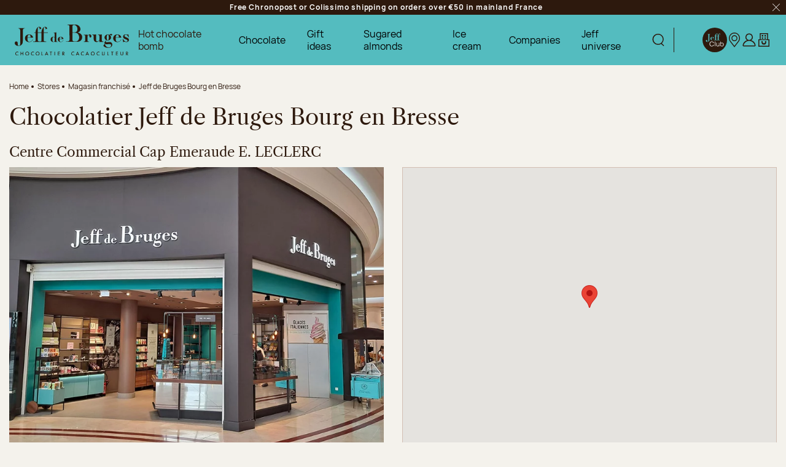

--- FILE ---
content_type: text/html; charset=utf-8
request_url: https://www.jeff-de-bruges.com/en/jeff-de-bruges-bourg-en-bresse
body_size: 64686
content:
<!doctype html>
<html data-ng-app="RbsChangeApp" lang="en" data-ng-strict-di="">
<head>
  <meta charset="utf-8">
  <meta http-equiv="x-ua-compatible" content="ie=edge">
  <meta name="viewport" content="width=device-width, initial-scale=1">

  <link rel="preload"
        href="/Assets/249456/Theme/Project/Theme/fonts/Manrope-Regular.woff2"
        as="font" type="font/woff2" crossorigin />
  <link rel="preload"
        href="/Assets/249456/Theme/Project/Theme/fonts/LibreCaslonText/LibreCaslonText-Regular.woff2"
        as="font" type="font/woff2" crossorigin />

  <title>Chocolatier Jeff de Bruges Bourg en Bresse Centre Commercial Cap Emeraude E. LECLERC</title>
        <meta name="description" content="Chocolatier Jeff de Bruges Bourg en Bresse" />
      	<link rel="canonical" href="https://www.jeff-de-bruges.com/en/jeff-de-bruges-bourg-en-bresse" />

      <base href="https://www.jeff-de-bruges.com/en/" target="_self" />
      <meta name="generator" content="Planet Unified Commerce" />
      <link rel="alternate" hreflang="en-US" href="https://www.jeff-de-bruges.com/en/jeff-de-bruges-bourg-en-bresse" />
      <link rel="alternate" hreflang="fr-FR" href="https://www.jeff-de-bruges.com/jeff-de-bruges-bourg-en-bresse" />
  
  <link rel="apple-touch-icon" sizes="180x180" href="/Assets/249456/Theme/Project/Theme/favicon/apple-touch-icon.png">
<link rel="icon" type="image/png" sizes="32x32" href="/Assets/249456/Theme/Project/Theme/favicon/favicon-32x32.png">
<link rel="icon" type="image/png" sizes="16x16" href="/Assets/249456/Theme/Project/Theme/favicon/favicon-16x16.png">
<link rel="manifest" href="/Assets/249456/Theme/Project/Theme/favicon/site.webmanifest">
<link rel="mask-icon" href="/Assets/249456/Theme/Project/Theme/favicon/safari-pinned-tab.svg" color="#54bcbf">
<meta name="msapplication-TileColor" content="#54bcbf">
<meta name="theme-color" content="#2d190d">

<link rel="preload"
      href="/Assets/249456/Theme/Project/Theme/img/logo-jdb.svg"
      as="image" />


  
<!-- Cookies choice information -->
<script>
  window.dataLayer = window.dataLayer || [];
  let cookieName = 'rbsWebsiteTrackerConsentGdpr';
  let cookies = {};

  if (document.cookie.length > 0) {
    let begin = document.cookie.indexOf(cookieName + "=");
    if (begin !== -1) {
      begin += cookieName.length + 1;
      let end = document.cookie.indexOf(";", begin);
      if (end === -1) {
        end = document.cookie.length;
      }
      cookies = JSON.parse(unescape(document.cookie.substring(begin, end)));
      acceptedCookies = cookies.acceptedCookies ?? null;
      if (acceptedCookies) {
        dataLayer.push({
          'cookie_pub': acceptedCookies.advertising ? 1 : 0,
          'cookie_stats': acceptedCookies.analytics ? 1 : 0
        });
      }
    }
  }

</script>


  <style>
  /* Hide these elements ASAP */
  [ng\:cloak], [ng-cloak], [data-ng-cloak], [x-ng-cloak],
  .ng-cloak, .x-ng-cloak,
  .ng-hide:not(.ng-hide-animate) {
    display: none !important;
  }

  /* Limit the size of SVG while the CSS is loading */
  svg {
    width: 1em;
    height: 1em;
  }
</style>


  	<link rel="stylesheet" type="text/css" href="/Assets/249456/Theme/Project/Theme/css/style.css" />
	<link rel="stylesheet" type="text/css" href="/Assets/249456/Theme/Project/Theme/blocks.css" />

  <script>
    window.__change = {"__resources":[],"rbsWebsiteTrackersManager":{"configuration":{"consultedMaxCount":10,"consultedPersistDays":30}},"userContext":{"accessorId":0},"i18nCarrousel":{"label_prev":"Previous","label_next":"Next","infinite_label_prev":"Previous (go to the last item)","infinite_label_next":"Next (go to the first item)","label_prev_first":"First item","label_next_last":"Last item","label_announcement":"Slide {currentItem} of {totalItems}","label_pagination_separator":"Of","label_pause":"Stop animation","label_start":"Start animation"},"gagtmEnv":{"event":"dataLayerOK","environment":"prod","full_url":"","page_type":"magasin","status_code":"200","user_connected":"no","user_account_creation_started":false},"navigationContext":{"websiteId":100198,"sectionId":106632,"detailDocumentId":108769,"pageIdentifier":"100764,en_US","themeName":"Project_Theme","LCID":"en_US","assetBasePath":"\/Assets\/249456\/"},"application":{"env":"production"},"blockParameters":{"gagtmHeader":{"tTL":3600,"identifier":"GTM-W8G8M76","_cached":true},"gagtmIframe":{"tTL":3600,"identifier":"GTM-W8G8M76","_cached":true},"analytics":{"identifier":null,"enableTag":true,"tTL":3600,"_cached":true},"headSeo":{"documentId":108769,"tTL":605,"pageId":100764,"isDetailPage":true,"websiteId":100198,"decoratorId":0,"canonicalRelativePath":"jeff-de-bruges-bourg-en-bresse","canonicalQuery":[]},"favicon":{"tTL":3600,"_cached":true},"fidelityLink":{"tTL":86400,"fullyQualifiedTemplateName":"Project_Commons:header\/header-fidelity.twig","label":9875041,"link":104066,"imageFormats":"original, 768x240, 994x240, 1110x240, 1536x480, 1800x480, 1998x480, 2220x480, 320x320, 375x375, 575x575, 640x640, 750x750, 1050x1050","_cached":true},"trackingSegment":{"tTL":3600,"segmentKey":"GTM-W8G8M76","authenticated":false,"_cached":true},"inlineStyles":{"tTL":3600,"_cached":true},"trackingSegmentNoScript":{"tTL":3600,"authenticated":false,"fullyQualifiedTemplateName":"Project_Commons:tag\/tag-segment-no-script.twig","_cached":true},"skipLinks":{"tTL":3600,"pageId":100764,"uri":"\/en\/jeff-de-bruges-bourg-en-bresse"},"preHeader":{"tTL":86409,"fullyQualifiedTemplateName":"Project_Commons:header\/preheader.twig","label":104589,"imageFormats":"original, 768x240, 994x240, 1110x240, 1536x480, 1800x480, 1998x480, 2220x480, 320x320, 375x375, 575x575, 640x640, 750x750, 1050x1050","_cached":true},"logo":{"tTL":86400,"fullyQualifiedTemplateName":"Project_Commons:header\/header-logo.twig","imageFormats":"original, 768x240, 994x240, 1110x240, 1536x480, 1800x480, 1998x480, 2220x480, 320x320, 375x375, 575x575, 640x640, 750x750, 1050x1050","_cached":true},"search":{"thumbnailFormat":"selectorItem","nbElement":null,"tTL":600,"configuration":100014,"fullyQualifiedTemplateName":"Project_Commons:header\/header-search.twig","displayPricesWithoutTax":false,"displayPricesWithTax":true,"formActionUrl":{},"typoSearch":false,"showUnavailable":false,"models":["Rbs_Website_StaticPage","Rbs_Website_Topic","Rbs_Store_Store"],"_cached":true},"mobileSearch":{"tTL":3600,"fullyQualifiedTemplateName":"Project_Commons:header\/header-search-alt.twig","imageFormats":"original, 768x240, 994x240, 1110x240, 1536x480, 1800x480, 1998x480, 2220x480, 320x320, 375x375, 575x575, 640x640, 750x750, 1050x1050","_cached":true},"switchLang":{"untranslatedPageAction":"hideLink","tTL":600,"displayShort":true,"fullyQualifiedTemplateName":"Project_Commons:header\/header-switch-lang.twig","websiteId":100198,"documentId":108769,"pageId":100764,"sectionId":106632},"accountShort":{"accessorId":null,"toDisplayDocumentId":100661,"maxLevel":1,"pageId":100764,"sectionId":106632,"websiteId":100198,"realm":"web","userAccountPage":100630,"dropdownPosition":"right","tTL":600,"fullyQualifiedTemplateName":"Project_Commons:header\/header-account.twig","accessorName":null,"firstName":null,"lastName":null,"_cached":true},"shortCart":{"imageFormats":"shortCartItem","dropdownPosition":"right","webStoreId":100338,"billingAreaId":100334,"zone":"FRC","targetIds":null,"storeId":0,"displayPricesWithoutTax":false,"displayPricesWithTax":true,"handleWebStorePrices":true,"handleStorePrices":false,"tTL":60,"fullyQualifiedTemplateName":"Project_Commons:header\/header-short-cart.twig","cartIdentifier":null,"_cached":true},"helpLink":[],"franchiseLink":{"tTL":86400,"fullyQualifiedTemplateName":"Project_Commons:header\/header-franchise.twig","label":102284,"link":122061,"imageFormats":"original, 768x240, 994x240, 1110x240, 1536x480, 1800x480, 1998x480, 2220x480, 320x320, 375x375, 575x575, 640x640, 750x750, 1050x1050","_cached":true},"hamburgerIcon":{"tTL":86400,"fullyQualifiedTemplateName":"Project_Commons:navigation\/navigation-hamburger.twig","imageFormats":"original, 768x240, 994x240, 1110x240, 1536x480, 1800x480, 1998x480, 2220x480, 320x320, 375x375, 575x575, 640x640, 750x750, 1050x1050","_cached":true},"mainMenu":{"templateName":"menu-vertical.twig","showTitle":false,"contextual":false,"toDisplayDocumentId":11679983,"offset":0,"maxLevel":3,"pageId":100764,"sectionId":106632,"websiteId":100198,"imageFormats":null,"attributesMaxLevel":"3","tTL":0,"fullyQualifiedTemplateName":"Project_Commons:navigation\/navigation.twig"},"mainMenuPreHeader":{"tTL":60,"fullyQualifiedTemplateName":"Project_Commons:navigation\/navigation-preheader.twig","imageFormats":"original, 768x240, 994x240, 1110x240, 1536x480, 1800x480, 1998x480, 2220x480, 320x320, 375x375, 575x575, 640x640, 750x750, 1050x1050","_cached":true},"mainMenuHeader":{"tTL":60,"fullyQualifiedTemplateName":"Project_Commons:navigation\/navigation-header.twig","accountPageUrl":100630,"fidelityLink":104066,"imageFormats":"original, 768x240, 994x240, 1110x240, 1536x480, 1800x480, 1998x480, 2220x480, 320x320, 375x375, 575x575, 640x640, 750x750, 1050x1050","_cached":true},"findStoreLink":{"tTL":86400,"fullyQualifiedTemplateName":"Project_Commons:navigation\/find-store.twig","label":102286,"link":101426,"imageFormats":"original, 768x240, 994x240, 1110x240, 1536x480, 1800x480, 1998x480, 2220x480, 320x320, 375x375, 575x575, 640x640, 750x750, 1050x1050","_cached":true},"thread":{"separator":"\/","sectionId":106632,"documentId":108769,"tTL":3600,"fullyQualifiedTemplateName":"Project_Commons:navigation\/breadcrumb.twig"},"brandValues":{"tTL":86400,"fullyQualifiedTemplateName":"Project_Commons:footer\/brand-values.twig","document":104043,"imageFormats":"original, 768x240, 994x240, 1110x240, 1536x480, 1800x480, 1998x480, 2220x480, 320x320, 375x375, 575x575, 640x640, 750x750, 1050x1050","_cached":true},"newsletter":{"tTL":0,"showTitle":true,"showTokenField":true,"showComplementaryFields":false,"displayedMailinglists":[102220],"fullyQualifiedTemplateName":"Project_Commons:footer\/newsletter.twig","text":104050,"description":106661,"requestToken":"9f1fe732f0f4b24b9818f5da3b0449630ea8f6d85fb15ac19f82a38cf4bc78ae","userId":0,"_LCID":"en_US"},"becomeFranchisee":{"tTL":86400,"fullyQualifiedTemplateName":"Project_Commons:footer\/become-franchisee.twig","title":102284,"linkLabel":104045,"linkLabelA11y":11680437,"link":122061,"imageFormats":"original, 768x240, 994x240, 1110x240, 1536x480, 1800x480, 1998x480, 2220x480, 320x320, 375x375, 575x575, 640x640, 750x750, 1050x1050","_cached":true},"footerLogos":{"tTL":86402,"fullyQualifiedTemplateName":"Project_Commons:footer\/logos.twig","imageFormats":"original, 768x240, 994x240, 1110x240, 1536x480, 1800x480, 1998x480, 2220x480, 320x320, 375x375, 575x575, 640x640, 750x750, 1050x1050","_cached":true},"menuFooter":{"templateName":"menu-vertical.twig","showTitle":false,"contextual":false,"toDisplayDocumentId":104139,"offset":0,"maxLevel":1,"pageId":100764,"sectionId":106632,"websiteId":100198,"imageFormats":null,"attributesMaxLevel":-1,"tTL":3600,"fullyQualifiedTemplateName":"Project_Commons:footer\/menu-footer.twig","_cached":true},"socialIcons":{"tTL":86401,"fullyQualifiedTemplateName":"Project_Commons:footer\/social-icons.twig","title":104049,"documents":[104048,104046,8218904,11844279],"imageFormats":"original, 768x240, 994x240, 1110x240, 1536x480, 1800x480, 1998x480, 2220x480, 320x320, 375x375, 575x575, 640x640, 750x750, 1050x1050","_cached":true},"reinsurance":{"tTL":86405,"fullyQualifiedTemplateName":"Project_Commons:footer\/reinsurance.twig","document":104044,"imageFormats":"original, 768x240, 994x240, 1110x240, 1536x480, 1800x480, 1998x480, 2220x480, 320x320, 375x375, 575x575, 640x640, 750x750, 1050x1050","_cached":true},"footerBottom":{"templateName":"menu-vertical.twig","showTitle":false,"contextual":false,"toDisplayDocumentId":104480,"offset":0,"maxLevel":1,"pageId":100764,"sectionId":106632,"websiteId":100198,"imageFormats":null,"attributesMaxLevel":-1,"tTL":3600,"fullyQualifiedTemplateName":"Project_Commons:footer\/footer-bottom.twig","_cached":true},"footerHighlightJeffClub":{"userLogged":false,"tTL":3604,"jeffClubPage":104066,"description":11680057,"extrainformation":11680060,"_cached":true},"2":{"toDisplayDocumentId":108769,"imageFormats":"original, 95x71, 190x142, 290x217, 384x287, 540x405, 580x433, 768x574, 1080x810, 1160x867, 1536x1148, 120x120, 240x240","dataSetNames":"jsonLd","defaultMarkerImage":null,"currentStoreId":0,"tTL":60,"fullyQualifiedTemplateName":"Project_Commons:stores\/store-details.twig","showChooseStore":true,"pageId":100764},"4":{"tTL":86400,"fullyQualifiedTemplateName":"Project_Commons:storelocator.twig","image":3936860,"imagePhone":3936866,"title":"Jeff Club, your program","text":{"e":"Html","t":" Join us, in-store benefits right away, all year round. Generous and exclusive offers for gourmets!","h":null},"buttonLabel":"Learn more","buttonLink":104066,"imageFormats":"original, 768x240, 994x240, 1110x240, 1536x480, 1800x480, 1998x480, 2220x480, 320x320, 375x375, 575x575, 640x640, 750x750, 1050x1050","_cached":true},"6":{"tTL":86400,"fullyQualifiedTemplateName":"Project_Commons:sectionHeading.twig","image":"favorites","title":"News","subtitle":"Don't miss our events !","imageFormats":"original, 768x240, 994x240, 1110x240, 1536x480, 1800x480, 1998x480, 2220x480, 320x320, 375x375, 575x575, 640x640, 750x750, 1050x1050","_cached":true},"8":{"tTL":60,"toDisplayDocumentId":3744113,"_cached":true},"10":{"toDisplayDocumentId":226776,"contextualUrls":true,"itemsPerPage":9,"showUnavailable":false,"imageFormats":"listItem,detail,pictogram, original, 215x215, 315x315, 430x430, 630x630","dataSetNames":"stock,price,animations","showAnimationPictogram":true,"announcementPeriod":2,"announcementStart":null,"announcementRepeat":false,"redirectUrl":null,"webStoreId":100338,"billingAreaId":100334,"zone":"FRC","targetIds":null,"storeId":0,"displayPricesWithoutTax":false,"displayPricesWithTax":true,"handleWebStorePrices":true,"handleStorePrices":false,"sortBy":null,"pageNumber":1,"facetFilters":[],"pageId":100764,"tTL":60,"productListResolutionMode":"toDisplayDocumentId","associatedDocumentId":0,"quickBuyOnSimple":true,"quickBuyOnVariant":true,"showLastAxisValues":false,"fullyQualifiedTemplateName":"Project_Commons:category\/product-list-carousel.twig","image":"bestSellers","title":"Our bestsellers","subtitle":"To offer or jealously keep for yourself!","sectionId":106632,"decoratorId":0,"webStoreStockFilter":true,"coursierShippingAvailable":null,"_cached":true}},"Rbs_Geo_Config":{"OSM":{"tileLayerName":"\/\/{s}.tile.openstreetmap.org\/{z}\/{x}\/{y}.png","url":"https:\/\/nominatim.openstreetmap.org\/","APIKey":null},"Google":{"APIKey":"AIzaSyBmK2OmgcZ5mbGtGNXU8sK0OuKg8IyVd7U","Geocoding":"AIzaSyCcrQ_uSZWUXID1eOKrabQxIK_gheAJYYY"}}};
  </script>
  <script data-gtm-script="GTM-W8G8M76"></script>

</head>
<body class="">
  <header class="header">
        <noscript>
        <iframe src="https://www.googletagmanager.com/ns.html?id=GTM-W8G8M76"
                height="0" width="0" style="display:none;visibility:hidden"></iframe>
    </noscript>

    <!-- Google Tag Manager (noscript) -->
<noscript>
  <iframe src="https://www.googletagmanager.com/ns.html?id="
          height="0" width="0" style="display:none;visibility:hidden"></iframe>
</noscript>
<!-- End Google Tag Manager (noscript) -->

    <noscript>
  <p class="text-center">If JavaScript execution is disabled in your browser, your browsing experience may be degraded. We apologize for this.</p>
</noscript>
<nav aria-label="Skip links">
  <ul class="skipLinks">
                  <li><button class="btn btn-link focus-unstyled hover-unstyled" type="button" data-project-commons-skip-links="" data-ng-click="skipTo($event, '#navigation')">Jump to navigation</button></li>
                    <li><button class="btn btn-link focus-unstyled hover-unstyled" type="button" data-project-commons-skip-links="" data-ng-click="skipTo($event, '#content')">Jump to the main content</button></li>
                    <li><button class="btn btn-link focus-unstyled hover-unstyled" type="button" data-project-commons-skip-links="" data-ng-click="skipTo($event, '#footer')">Jump to the footer</button></li>
            </ul>
</nav>

    <div data-type="block" data-id="preHeader" data-name="Rbs_Website_XhtmlTemplate" data-layout-rbs-website-xhtml-template="" data-rbs-block-container="preHeader" class="block visible-xs-block visible-sm-block visible-md-block visible-lg-block">  <div class="preHeader" data-ng-class="{'d-none': preHeaderClosed}" data-ng-cloak="" data-project-pre-header-close="">
    <div class="preHeader-container">
      <div class="container richtext">Free Chronopost or Colissimo shipping on orders over €50 in mainland France</div>
      <button type="button" class="btn btn-link mr-2">
        <svg focusable="false" aria-hidden="true">
          <use xlink:href="/Assets/249456/Theme/Project/Theme/img/sprite.svg#ico-cross"></use>
        </svg>
        <span class="sr-only">Close the preHeader:</span>
      </button>
    </div>
  </div>
</div>
    <div class="header-content">
      <div data-type="block" data-id="hamburgerIcon" data-name="Rbs_Website_XhtmlTemplate" data-layout-rbs-website-xhtml-template="" data-rbs-block-container="hamburgerIcon" class="block navbar-item navbar-item--hamburger visible-xs-block visible-sm-block visible-md-block"><button class="navbar-link navbar-link--hamburger hamburger js-toggle-navigation" type="button" aria-controls="navigation" data-togglenav-open>
  <span class="hamburger-icon">
    <span class="hamburger-lines"></span>
  </span>
  <span>Menu</span>
</button>
</div>
      <div data-type="block" data-id="logo" data-name="Rbs_Website_XhtmlTemplate" data-layout-rbs-website-xhtml-template="" data-rbs-block-container="logo" class="block header-logo visible-xs-block visible-sm-block visible-md-block visible-lg-block"><a href="https://www.jeff-de-bruges.com/en/" class="logo hover-unstyled">
  <img src="/Assets/249456/Theme/Project/Theme/img/logo-jdb.svg"
       alt="Jeff de Bruges - Homepage"
       width="186" height="49" />
</a>
</div>
      <div data-project-commons-navigation="" class="header-navigation navigation js-navigation">
        <div class="navigation-container">
          <div class="navigation-header">
            <button type="button" class="btn btn-link navigation-close js-toggle-navigation" data-togglenav-close="">
  <svg focusable="false" aria-hidden="true">
    <use xlink:href="/Assets/249456/Theme/Project/Theme/img/sprite.svg#ico-cross"></use>
  </svg>
  <span class="sr-only">Close navigation:</span>
</button>
<span class="h2 sr-only">
  <span class="">Main navigation</span>
</span>

            <div data-type="block" data-id="mobileSearch" data-name="Rbs_Website_XhtmlTemplate" data-layout-rbs-website-xhtml-template="" data-rbs-block-container="mobileSearch" class="block visible-xs-block visible-sm-block visible-md-block"><div class="headerSearch dropdown headerDropdown">
  <button type="button" class="headerSearch-trigger navbar-link" data-project-mobile-search="">
    <svg focusable="false" aria-hidden="true">
      <use xlink:href="/Assets/249456/Theme/Project/Theme/img/spriteabove.svg#ico-search"></use>
    </svg>
    <span class="sr-only">
      Display search
    </span>
  </button>
</div>
</div>
            <ul class="navigation-header-menu list-unstyled mb-0">
      <li class="navigation-header-menuItem">
      <a href="https://www.jeff-de-bruges.com/en/all-about-jeff/the-jeff-club" class="navbar-link">
        <svg focusable="false" aria-hidden="true" class="headerFidelity-mobile">
          <use xlink:href="/Assets/249456/Theme/Project/Theme/img/sprite.svg#ico-logo-brown"></use>
        </svg>
        <span class="text-label">Jeff Club </span>
      </a>
    </li>
    <li class="navigation-header-menuItem">
    <a href="https://www.jeff-de-bruges.com/en/find-a-store" class="navbar-link">
      <svg focusable="false" aria-hidden="true">
        <use xlink:href="/Assets/249456/Theme/Project/Theme/img/sprite.svg#ico-pointerMap"></use>
      </svg>
      <span class="text-label">Find my store</span>
    </a>
  </li>
      <li class="navigation-header-menuItem">
      <a href="https://www.jeff-de-bruges.com/en/my-account/my-profile" class="navbar-link">
        <svg focusable="false" aria-hidden="true">
          <use xlink:href="/Assets/249456/Theme/Project/Theme/img/spriteabove.svg#ico-header-account" data-ng-if="!accessorId"></use>
          <use xlink:href="/Assets/249456/Theme/Project/Theme/img/spriteabove.svg#ico-header-account-logged" data-ng-if="accessorId"></use>
        </svg>
        <span class="text-label">My account</span>
      </a>
    </li>
    <li class="navigation-header-menuItem">
    <a href="https://www.jeff-de-bruges.com/en/cart" class="navbar-link">
      <svg focusable="false" aria-hidden="true">
        <use xlink:href="/Assets/249456/Theme/Project/Theme/img/spriteabove.svg#ico-header-basket"></use>
      </svg>
      <span class="text-label">My cart</span>
    </a>
  </li>
</ul>

          </div>
          <div data-type="block" data-id="mainMenu" data-name="Rbs_Website_Menu" data-layout-rbs-website-menu="" data-rbs-block-container="mainMenu" class="block visible-xs-block visible-sm-block visible-md-block visible-lg-block"><script>
  window.__change['mainMenu'] = {"title":"Menu principal","url":null,"documentId":11679983,"typology":null,"isInPath":false,"isCurrent":false,"children":[{"title":"Hot chocolate bomb","url":"https:\/\/www.jeff-de-bruges.com\/en\/hot-chocolate","documentId":3847441,"typology":{"id":102419,"name":"enriched_topic","title":"Enriched section","groups":{"generalAttributes":{"title":"General attributes","pos":0},"technicalAttr":{"title":"Technical attributes","pos":1}},"attributes":{"description":{"title":"Description","type":"RichText","renderingMode":null,"value":"A gourmet explosion!","pos":1,"description":"Product description<br>"},"visual":{"title":"Visual","type":"DocumentId","renderingMode":null,"value":{"common":{"id":11680088,"title":null,"URL":{"canonical":"https:\/\/jeffdebruges-jeffdebruges-fr-storage.omn.proximis.com\/Imagestorage\/images\/0\/0\/6914812b14d99_BOMBE_CHOCOLAT_V1_version_bureau.jpg","download":"https:\/\/www.jeff-de-bruges.com\/en\/Action\/Rbs\/Media\/Download?documentId=11680088"},"mimeType":"image\/jpeg","extension":"jpg","alt":null,"size":153576,"formattedSize":"149 <abbr title=\"Kilobytes\">Kb<\/abbr>"},"formats":[]},"pos":2},"visual_mobile":{"title":"Mobile visual","type":"DocumentId","renderingMode":null,"value":{"common":{"id":11680090,"title":null,"URL":{"canonical":"https:\/\/jeffdebruges-jeffdebruges-fr-storage.omn.proximis.com\/Imagestorage\/images\/0\/0\/691481311e8df_BOMBE_CHOCOLAT_V1_version_mobile.jpg","download":"https:\/\/www.jeff-de-bruges.com\/en\/Action\/Rbs\/Media\/Download?documentId=11680090"},"mimeType":"image\/jpeg","extension":"jpg","alt":null,"size":162250,"formattedSize":"158 <abbr title=\"Kilobytes\">Kb<\/abbr>"},"formats":[]},"pos":3,"description":"Visual on mobile format.<br>"},"seo_text":{"title":"SEO text","type":"RichText","renderingMode":null,"value":"<p>Our goal at Jeff de Bruges has always been to make simple yet exquisite treats for you to enjoy. In addition to all of your favourite items, we continue to innovate and unveil new and unexpected delicacies. Get your taste buds ready for an explosion of flavours! <\/p><p><strong>Discover the hot chocolate bomb<\/strong> and relish in a hot beverage unlike any other. <\/p><h2>The hot chocolate bomb is a drink that is equally amazing and delicious! <\/h2><p>Once the cooler weather arrives, we are sure you\u2019ll be reaching for this classic hot chocolate beverage to keep you warm throughout the day. Have you heard about the <strong>Jeff de Bruges hot chocolate bomb<\/strong>? <\/p><p>This chocolate heart is filled with marshmallows and ready for you to melt in hot milk. Once added to hot milk, the heart dissolves and the little marshmallows rise to the surface and gently melt into the hot chocolate. <\/p><p>The outcome is a smooth, original and scrumptious hot drink! This blend is all the more delicious because our chocolatiers have chosen dark chocolate with a minimum cocoa content of 54%.<\/p><p><strong>The hot chocolate bomb perfectly<\/strong> exemplifies the values we've always aimed to maintain showing that indulging in something delicious every day demands a lot of research that often hides beneath the surface of simplicity. In short, this hot chocolate appears simple but packs a powerful punch in terms of both flavour and presentation. <\/p> \n<h2>Dark chocolate hearts that transform into explosive hot chocolate bombs<\/h2><p><strong>Hot chocolate bombs are a culinary delight<\/strong>. To simplify matters the chocolate heart comes in a cardboard cup so all you have to do is add hot milk.\nWe\u2019ve added marshmallows to the chocolate hearts to make the drink beautifully smooth and even more delicious. Stir the hot chocolate mixture after you have added hot milk and the marshmallows have risen to the surface. <\/p><p>And there you have it, your drink is ready to enjoy! <\/p><p>The cardboard cup means you can take your hot chocolate with you wherever you go. Pop the lid back on to keep it warm if you want to enjoy it later.  Once the winter season commences, treat yourself to this unique beverage that offers a moment of cosy indulgence and gourmet delight. <\/p><p>Whether you're at home, en route to work, out for a stroll, or heading to class, bring your cup of chocolate bombs along and treat yourself to a tasty break! <\/p><p>Jeff de Bruges chocolate bombs come in an eco-friendly, recyclable cup. Find them in our shops and online sold in sets of three (to share or not!) and individually.\nSo don't hesitate any longer. This is the occasion to spoil yourself and enjoy a special moment of indulgence and conviviality with your loved ones.  So here\u2019s to <strong>the delicious chocolate bomb<\/strong>! <\/p>","pos":4},"menu_special_link":{"title":"Menu special link","type":"Boolean","renderingMode":null,"value":false,"pos":7}},"contexts":{"list":{"title":null}},"visibilities":{"list":[{"key":"generalAttributes","items":[{"key":"description"},{"key":"visual"},{"key":"visual_mobile"},{"key":"seo_text"},{"key":"menu_special_link"}]}]}},"isInPath":false,"isCurrent":false,"children":null},{"title":"Chocolate","url":null,"documentId":11680009,"typology":{"id":11679753,"name":"enrichedMenu","title":"Enriched menu","groups":{"generalAttributes":{"title":"General Attributes","pos":0}},"attributes":{"visual":{"title":"Visual","type":"DocumentId","renderingMode":null,"value":{"common":{"id":11793262,"title":null,"URL":{"canonical":"https:\/\/jeffdebruges-jeffdebruges-fr-storage.omn.proximis.com\/Imagestorage\/images\/0\/0\/695f6b075216a_GABARIT_IMAGE_PRINCIPALE_MENU_GAUCHE_version_bureau.jpg","download":"https:\/\/www.jeff-de-bruges.com\/en\/Action\/Rbs\/Media\/Download?documentId=11793262"},"mimeType":"image\/jpeg","extension":"jpg","alt":null,"size":86712,"formattedSize":"84 <abbr title=\"Kilobytes\">Kb<\/abbr>"},"formats":[]},"pos":1},"visual_mobile":{"title":"Mobile visual","type":"DocumentId","renderingMode":null,"value":{"common":{"id":11793263,"title":null,"URL":{"canonical":"https:\/\/jeffdebruges-jeffdebruges-fr-storage.omn.proximis.com\/Imagestorage\/images\/0\/0\/695f6b21d80ad_PHOTOSHOP_IMAGE_PRINCIPALE_MENU_GAUCHE_version_mobile.jpg","download":"https:\/\/www.jeff-de-bruges.com\/en\/Action\/Rbs\/Media\/Download?documentId=11793263"},"mimeType":"image\/jpeg","extension":"jpg","alt":null,"size":149841,"formattedSize":"146 <abbr title=\"Kilobytes\">Kb<\/abbr>"},"formats":[]},"pos":2,"description":"Visual on mobile format.<br>"},"exclude_section_children":{"title":"Exclude section childrens","type":"Boolean","renderingMode":null,"value":false,"pos":4}},"contexts":{"list":{"title":null}},"visibilities":{"list":[{"key":"generalAttributes","items":[{"key":"visual"},{"key":"visual_mobile"},{"key":"exclude_section_children"}]}]}},"isInPath":false,"isCurrent":false,"children":[{"title":"Menu principal > Chocolat > Colonne 1","url":null,"documentId":11679988,"typology":null,"isInPath":false,"isCurrent":false,"children":[{"title":"Chocolates' ballotin","url":"https:\/\/www.jeff-de-bruges.com\/en\/chocolate-boxes","documentId":104168,"typology":{"id":102419,"name":"enriched_topic","title":"Enriched section","groups":{"generalAttributes":{"title":"General attributes","pos":0},"technicalAttr":{"title":"Technical attributes","pos":1}},"attributes":{"description":{"title":"Description","type":"RichText","renderingMode":null,"value":"Let be tempted\u00a0","pos":1,"description":"Product description<br>"},"visual":{"title":"Visual","type":"DocumentId","renderingMode":null,"value":{"common":{"id":11680055,"title":null,"URL":{"canonical":"https:\/\/jeffdebruges-jeffdebruges-fr-storage.omn.proximis.com\/Imagestorage\/images\/0\/0\/69147b19a14ef_BALLOTIN_V2_version_bureau.jpg","download":"https:\/\/www.jeff-de-bruges.com\/en\/Action\/Rbs\/Media\/Download?documentId=11680055"},"mimeType":"image\/jpeg","extension":"jpg","alt":null,"size":158414,"formattedSize":"154 <abbr title=\"Kilobytes\">Kb<\/abbr>"},"formats":[]},"pos":2},"visual_mobile":{"title":"Mobile visual","type":"DocumentId","renderingMode":null,"value":{"common":{"id":11680056,"title":null,"URL":{"canonical":"https:\/\/jeffdebruges-jeffdebruges-fr-storage.omn.proximis.com\/Imagestorage\/images\/0\/0\/691eea92ea427_BALLOTIN_V2_version_mobile.jpg","download":"https:\/\/www.jeff-de-bruges.com\/en\/Action\/Rbs\/Media\/Download?documentId=11680056"},"mimeType":"image\/jpeg","extension":"jpg","alt":null,"size":145983,"formattedSize":"142 <abbr title=\"Kilobytes\">Kb<\/abbr>"},"formats":[]},"pos":3,"description":"Visual on mobile format.<br>"},"seo_text":{"title":"SEO text","type":"RichText","renderingMode":null,"value":"<p>Chocolate ballotins are undoubtedly one of the ultimate symbols of a chocolatier\u2019s traditions. Not only are chocolate ballotins the perfect way to make someone happy or indulge yourself, but they also allow you to discover the world of Jeff de Bruges\u2019s creations. Delicately placed in carefully decorated boxes, you will discover our fine quality chocolates, full of simple and original tastes.\n<strong>Choose your chocolate ballotin<\/strong> and you will be in for an assorted chocolate delight.\n<\/p><h2>Chocolate ballotins for those delicate moments of indulgence <\/h2><p>Originally, this small cardboard box was designed to hold praline chocolates. This well-known packaging was originally invented to protect the chocolates as the cones that were used before tended to crush them. \nThrough a carefully composed assortment, these <strong>chocolate ballotins<\/strong> are the perfect way to discover a selection of the most beautiful creations by Jeff de Bruges.<\/p><p>All the chocolates that we invent and create are the fruit of our passion for chocolate and the necessity for excellent quality. Our ingredients are carefully selected and are natural in origin, such as cocoa beans from our own plantations in Ecuador. We use only pure cocoa butter chocolate, and all our recipes are free of hydrogenated vegetable fats, GMOs, and palm oil.<\/p><p>Discover the luxury chocolate ballotin and the daring creativity of the Jeff de Bruges chocolatiers. We advocate traditional savoir-faire and add passion, generosity, and our desire for you to discover new recipes and original flavours. The chocolates in our assortments perfectly combine authenticity and originality to offer you pure moments of pleasure.<\/p><h2>Chocolate ballotins, a delicious gift that is sure to please <\/h2><p>The <strong>Jeff de Bruges chocolate ballotin<\/strong> is available in several formats and flavours for you to choose from. Assorted chocolates, dark chocolates, milk chocolates\u2026 you select the perfect box that will delight your friends and family.<\/p><p>The chocolate ballotin is undoubtedly an important part of the Christmas and New Year\u2019s Eve celebrations. Sitting at the foot of the tree, it adds a touch of sweetness and sharing to the magic of Christmas. The ballotin is, of course, a gift for any occasion whether to say thank you or just to make someone smile. With the beautiful gift wrap, this luxury box will look stunning on an elegantly dressed festive table.<\/p><p>Once you have chosen the <strong>size of your chocolate ballotin<\/strong>, take a look at the details of each chocolate using our Chocolate Guide for further information.<\/p><p>Those wanting to select their own chocolate assortment can head to one of our shops directly and choose away to your heart\u2019s content!\u00a0<\/p>","pos":4},"menu_special_link":{"title":"Menu special link","type":"Boolean","renderingMode":null,"value":false,"pos":7}},"contexts":{"list":{"title":null}},"visibilities":{"list":[{"key":"generalAttributes","items":[{"key":"description"},{"key":"visual"},{"key":"visual_mobile"},{"key":"seo_text"},{"key":"menu_special_link"}]}]}},"isInPath":false,"isCurrent":false,"children":null},{"title":"To customize","url":"https:\/\/www.jeff-de-bruges.com\/en\/to-customize","documentId":2445852,"typology":{"id":102419,"name":"enriched_topic","title":"Enriched section","groups":{"generalAttributes":{"title":"General attributes","pos":0},"technicalAttr":{"title":"Technical attributes","pos":1}},"attributes":{"description":{"title":"Description","type":"RichText","renderingMode":null,"value":"FOR A DELICIOUSLY UNIQUE GIFT","pos":1,"description":"Product description<br>"},"visual":{"title":"Visual","type":"DocumentId","renderingMode":null,"value":{"common":{"id":11680058,"title":null,"URL":{"canonical":"https:\/\/jeffdebruges-jeffdebruges-fr-storage.omn.proximis.com\/Imagestorage\/images\/0\/0\/69147d1ee53cc_RUBRIQUE_PERSO_V2_version_bureau.jpg","download":"https:\/\/www.jeff-de-bruges.com\/en\/Action\/Rbs\/Media\/Download?documentId=11680058"},"mimeType":"image\/jpeg","extension":"jpg","alt":null,"size":158225,"formattedSize":"154 <abbr title=\"Kilobytes\">Kb<\/abbr>"},"formats":[]},"pos":2},"visual_mobile":{"title":"Mobile visual","type":"DocumentId","renderingMode":null,"value":{"common":{"id":11680059,"title":null,"URL":{"canonical":"https:\/\/jeffdebruges-jeffdebruges-fr-storage.omn.proximis.com\/Imagestorage\/images\/0\/0\/69147d25586ca_RUBRIQUE_PERSO_V2_version_mobile.jpg","download":"https:\/\/www.jeff-de-bruges.com\/en\/Action\/Rbs\/Media\/Download?documentId=11680059"},"mimeType":"image\/jpeg","extension":"jpg","alt":null,"size":142403,"formattedSize":"139 <abbr title=\"Kilobytes\">Kb<\/abbr>"},"formats":[]},"pos":3,"description":"Visual on mobile format.<br>"},"seo_text":{"title":"SEO text","type":"RichText","renderingMode":null,"value":"<p>Since 1986, Jeff de Bruges has been making tasty and innovative chocolates for each and everyone. We cultivate our passion for chocolate and promote the requirement for quality products for you to enjoy or give to someone as a gift.<\/p><p>Not only can you enjoy giving that special someone chocolate, but you can also take the time to add a personalised message for an additional meaningful touch. To make the perfect gift, the Jeff de Bruges team brings you a selection of personalised chocolate that will take you by surprise.\n<\/p><h2>Personalised chocolate guarantees an emotional surprise<\/h2><p>For all major celebrations and special occasions, it is quite traditional to gift a box of chocolates. Milk or dark, chocolate is a delicacy that is guaranteed to please. Not only do we find chocolate at Easter, Christmas, and Valentine's Day, it is also used to celebrate birthdays, to say thank you, and to wish someone good luck. In short, chocolate conveys an important symbolic message.<\/p><p>To strengthen this message, the Jeff de Bruges\u2019s teams have created a selection of <strong>chocolate that can be personalised<\/strong>. The principle is simple, you choose your message, and we take care of transcribing it carefully onto a chocolate bar of your choice.<\/p><p>In addition to a delicious, personalised bar of chocolate, your loved ones can also enjoy an assortment of chocolates that they can savour while thinking about this thoughtful gesture. The traditional box of chocolates will come as a wonderful surprise full of heartfelt emotions to remember. The pleasure of the message will be shared!\n<\/p><h2>How do you choose your personalised chocolate?<\/h2><p><strong>Our boxes of personalised chocolates<\/strong> are presented as an assortment of chocolates with an added chocolate bar where your message can be written. You can choose whichever message you would like to add here so long as it does not exceed 24 characters! So, start finding your inspiration to create a beautiful message! The personalised chocolate is then carefully placed in a box with a transparent lid which is then delicately attached with our famous bow. Your personalised box of chocolates is now ready to give to that special someone to discover your delicate message that you have prepared for them.<\/p><p>For your loved ones, the <strong>personalised chocolate bar<\/strong> is available in two types from Ecuador: dark chocolate 80% cocoa and milk chocolate 38% cocoa. So they can fully enjoy this delicious moment, each personalised chocolate bar is accompanied by a selection of the best of Jeff de Bruges\u2019s chocolates. You will find the Bruges, the famous gianduja cone, Jeff's House, the Feuillantine, the Mini White Rocher, the Amande Choconougat, the S\u00e9villana and the Palets JB in dark and milk chocolate. A whole world of chocolate and delicious flavours is available to you!<\/p><p>Choose which chocolate you want to personalise according to your budget, but also according to the sweet tooth of the person who will receive the gift. Our personalised chocolates are available in 734 grams (for the biggest gourmands!) and 258 grams.<\/p><h2>A personalised chocolate bar - the perfect sweet treat.<\/h2><p>Chocolate is not just a tasty gift that we give to celebrate a special occasion, but it is also something that can be given to deliver a message or a kind thought. The Jeff de Bruges chocolatiers have therefore decided to focus on this by adding a message directly to chocolate.  Head to one of our shops or go online to discover <strong>our personalised chocolate bar creations<\/strong> in all their glory.  <br>Personalised chocolates are the ideal gift for all occasions.  Celebrate the holidays, wish someone a happy birthday, say I love you, thank you, good luck, congratulations, sorry or simply add someone's name! All these messages are possible with personalised chocolate bars. This original chocolate gift will certainly make someone\u2019s day but also put a smile on the face of the person adding the personalised message.<\/p><p>Discover these special personalised chocolate bars at Jeff de Bruges and get started on creating your unique gift.  This unforgettable present, through its originality and flavours, reflects the savoir-faire of our chocolatiers.<\/p><h2>How do you choose your personalised chocolate bar?<\/h2>Fun and tasty, the <strong>personalised chocolate bar<\/strong> couldn\u2019t be easier to make.<br>Head to one of our shops or take a look at our website and choose the flavour you prefer. Milk chocolate or dark chocolate. Choose the perfect flavour for that special someone. Then choose the bar that takes your fancy to write your message on.  For a little more indulgence, why not opt for a personalised chocolate bar to add to an assortment of chocolates?  Find the selection of all the favourite Jeff de Bruges chocolates such as the Bruges, dark cabochon, the Sevillana and JB Palets in milk and dark chocolate.  For those who love milk chocolate just as much as dark chocolate, why not go for the crunchy praline rochers in dark or amber... accompanied, of course, by a personalised chocolate bar. <br>To discover even more personalised treats, take a look at our message boxes and some of our deliciously filled chocolate recipes!\u00a0 \u00a0<br><p><\/p>","pos":4},"menu_special_link":{"title":"Menu special link","type":"Boolean","renderingMode":null,"value":false,"pos":7}},"contexts":{"list":{"title":null}},"visibilities":{"list":[{"key":"generalAttributes","items":[{"key":"description"},{"key":"visual"},{"key":"visual_mobile"},{"key":"seo_text"},{"key":"menu_special_link"}]}]}},"isInPath":false,"isCurrent":false,"children":null},{"title":"Marshmallow bear","url":"https:\/\/www.jeff-de-bruges.com\/en\/marshmallow-bear","documentId":104196,"typology":{"id":102419,"name":"enriched_topic","title":"Enriched section","groups":{"generalAttributes":{"title":"General attributes","pos":0},"technicalAttr":{"title":"Technical attributes","pos":1}},"attributes":{"description":{"title":"Description","type":"RichText","renderingMode":null,"value":"IN CHOCOLATE","pos":1,"description":"Product description<br>"},"visual":{"title":"Visual","type":"DocumentId","renderingMode":null,"value":{"common":{"id":11680147,"title":null,"URL":{"canonical":"https:\/\/jeffdebruges-jeffdebruges-fr-storage.omn.proximis.com\/Imagestorage\/images\/0\/0\/69148288c9a12_OURS_GUIMAUVE_version_bureau.jpg","download":"https:\/\/www.jeff-de-bruges.com\/en\/Action\/Rbs\/Media\/Download?documentId=11680147"},"mimeType":"image\/jpeg","extension":"jpg","alt":null,"size":166765,"formattedSize":"162 <abbr title=\"Kilobytes\">Kb<\/abbr>"},"formats":[]},"pos":2},"visual_mobile":{"title":"Mobile visual","type":"DocumentId","renderingMode":null,"value":{"common":{"id":11680148,"title":null,"URL":{"canonical":"https:\/\/jeffdebruges-jeffdebruges-fr-storage.omn.proximis.com\/Imagestorage\/images\/0\/0\/694a75b6f0ad6_GABARIT_RUBRIQUE_version_mobile_rogn_.jpg","download":"https:\/\/www.jeff-de-bruges.com\/en\/Action\/Rbs\/Media\/Download?documentId=11680148"},"mimeType":"image\/jpeg","extension":"jpg","alt":null,"size":84096,"formattedSize":"82 <abbr title=\"Kilobytes\">Kb<\/abbr>"},"formats":[]},"pos":3,"description":"Visual on mobile format.<br>"},"seo_text":{"title":"SEO text","type":"RichText","renderingMode":null,"value":"<p>What better way to bring childhood memories flooding back than with a <strong>marshmallow teddy bear<\/strong>? At Jeff de Bruges, we are dedicated to reinventing chocolate and sharing new flavours. Whether for a regular or occasional sweet treat, or for dark or milk chocolate fans, we strive to cater for all types of chocolate lovers and gourmands. \nChocolate is all about taste and indulgence and so it was important for us to revisit a special recipe and let you discover or rediscover the famous marshmallow teddy bear. Choose a box of marshmallow teddy bears and dive into a sweet tasting world any time of the day.\u00a0<\/p><h2>The marshmallow teddy bear is not just for children!<\/h2><p>The <strong>marshmallow teddy bear<\/strong> is an iconic symbol of French confectionery. It has been enjoyed for over 60 years by young and old alike and plays a leading role in those precious moments of sharing. The recipe for the teddy bear is simple, but incontestable and wonderfully combines the tenderness of marshmallow with the crunchiness of the coated chocolate.\nThe marshmallow teddy bear is a soft treat that adults loved as children and still enjoy today. This sweet treat continues to delight gourmets from generation to generation.\nJeff de Bruges has taken this iconic and timeless confection and put it into colourful boxes for you to either give as a gift or to keep and enjoy yourself! Without a doubt, marshmallow teddy bear fans will not be able to resist them.\n<\/p><h2>The marshmallow teddy bear revisited with a real explosion of flavours<\/h2><p>Jeff de Bruges is the perfect combination between traditional chocolate-making savoir-faire and innovative and original recipes. The marshmallow teddy bear comes in its original version, but it is also available in a collection of delicious new flavours.\nMilk or dark chocolate coating, it is up to you to decide which heavenly delicacy is your favourite. These <strong>delightful marshmallow teddy bears<\/strong> are presented in boxes of 24 to be shared and enjoyed by the whole family, so that children can get a taste of a traditional sweet treat!\nThe classic marshmallow bear is also available in milk chocolate and apricot, milk chocolate and caramel and milk chocolate and strawberry! You are bound to adore these new mouth-watering recipes, which combine the sweetness of marshmallow with the highly gourmet flavours of fruit jellies and delicious salted butter caramel.\nTo prolong the enjoyment so this treat can be shared even longer, we have also created an <strong>XXL version of the marshmallow teddy bear box<\/strong>. You will find an assortment of 27 bears and 9 maxi bears that will delight the whole family and satisfy every teddy bear fan!\nIf the marshmallow and chocolate combination is something that you cannot resist then discover the Heart Bomb. This new Jeff de Bruges product with its explosion of marshmallow flavours can be melted in hot milk for a special cocooning moment of pure indulgence. <\/p>","pos":4},"menu_special_link":{"title":"Menu special link","type":"Boolean","renderingMode":null,"value":false,"pos":7}},"contexts":{"list":{"title":null}},"visibilities":{"list":[{"key":"generalAttributes","items":[{"key":"description"},{"key":"visual"},{"key":"visual_mobile"},{"key":"seo_text"},{"key":"menu_special_link"}]}]}},"isInPath":false,"isCurrent":false,"children":null}]},{"title":null,"url":null,"documentId":11679989,"typology":null,"isInPath":false,"isCurrent":false,"children":[{"title":"Box of chocolates","url":"https:\/\/www.jeff-de-bruges.com\/en\/box-of-chocolates","documentId":104175,"typology":{"id":102419,"name":"enriched_topic","title":"Enriched section","groups":{"generalAttributes":{"title":"General attributes","pos":0},"technicalAttr":{"title":"Technical attributes","pos":1}},"attributes":{"description":{"title":"Description","type":"RichText","renderingMode":null,"value":"For yourself or to offer","pos":1,"description":"Product description<br>"},"visual":{"title":"Visual","type":"DocumentId","renderingMode":null,"value":{"common":{"id":11680069,"title":null,"URL":{"canonical":"https:\/\/jeffdebruges-jeffdebruges-fr-storage.omn.proximis.com\/Imagestorage\/images\/0\/0\/6915b495141e2_BOITES_CHOCOLATS_version_bureau.jpg","download":"https:\/\/www.jeff-de-bruges.com\/en\/Action\/Rbs\/Media\/Download?documentId=11680069"},"mimeType":"image\/jpeg","extension":"jpg","alt":null,"size":167676,"formattedSize":"163 <abbr title=\"Kilobytes\">Kb<\/abbr>"},"formats":[]},"pos":2},"visual_mobile":{"title":"Mobile visual","type":"DocumentId","renderingMode":null,"value":{"common":{"id":11680070,"title":null,"URL":{"canonical":"https:\/\/jeffdebruges-jeffdebruges-fr-storage.omn.proximis.com\/Imagestorage\/images\/0\/0\/694a768353be7_GABARIT_RUBRIQUE_version_mobile_ok_rogn_.jpg","download":"https:\/\/www.jeff-de-bruges.com\/en\/Action\/Rbs\/Media\/Download?documentId=11680070"},"mimeType":"image\/jpeg","extension":"jpg","alt":null,"size":134515,"formattedSize":"131 <abbr title=\"Kilobytes\">Kb<\/abbr>"},"formats":[]},"pos":3,"description":"Visual on mobile format.<br>"},"seo_text":{"title":"SEO text","type":"RichText","renderingMode":null,"value":"<p>As a treat for yourself or as a gift, chocolate boxes are undoubtedly the ultimate symbol of chocolate traditions. This box is the perfect opportunity to discover the vast array of Jeff de Bruges chocolates.\nEach chocolate box is carefully prepared for you to discover delicious new flavours. A treat for you and your loved ones on any occasion.\nSelect your <strong>favourite box of chocolates<\/strong>, the format and the assortment and discover the savoir-faire of the Jeff de Bruges chocolate masters.\n<\/p><h2>The perfect boxes of chocolates for moments of pure indulgence<\/h2><p>Chocolate makes an appearance throughout the year as it closely follows those special events that we like to celebrate. In the beginning it was customary to arrange praline chocolates in a cone so that everyone could enjoy these treats gradually. After being carefully made by the master chocolatiers, cones are, however, not the most ideal way of storing these beautiful chocolates and keeping them in pristine condition. The <strong>box of chocolates<\/strong> was therefore introduced. The chocolates are laid out flat in a box that beautifully frames and showcases them. Chocolate boxes are often given as a gift and placed on a table as a delightful decoration.\nChocolate boxes are the perfect way of discovering the delicious world of Jeff de Bruges. Sample in each box some of our iconic creations and leave your taste buds wanting more! All the chocolates you will find in our boxes are prepared with dedication and passion using carefully selected natural ingredients. The cocoa beans we use come from our own plantations in Ecuador and the chocolate used for coating is 100% pure cocoa butter. You will find no traces of hydrogenated vegetable fats, GMOs or palm oil in <strong>Jeff de Bruges boxes of chocolates<\/strong>. \n<\/p><h2>Boxes of chocolates are the must-have gift for all occasions<\/h2><p>Chocolate is a worldwide treat and when given as a gift, it is sure to please. <strong>Boxes of chocolates make special gifts<\/strong> for many occasions to say I love you, thank you, to comfort and as a delicious delight for all the other celebrations that infuse our year.\nEvery year, the Jeff de Bruges chocolatiers strive to invent new recipes to allow people to discover and rediscover simple and authentic flavours. Each chocolate box provides a splendid insight into our savoir-faire. Give in to our rochers, crunchys, meringues, palets, gustaves, chocolate squares and, of course, the <strong>assorted chocolate boxes<\/strong>. Our chocolate boxes will appeal to all styles of gourmets, milk chocolate lovers as well as to those who love stronger tasting chocolate. It's up to you now to select the chocolate box that you'll enjoy eating alone and to offer to your loved ones for all occasions. Don\u2019t miss our chocolate guide to help you make your choice and for further information on all our recipes.\u00a0<\/p><h2>How to choose your box of chocolates<\/h2><p>Boxes of chocolates come in many shapes and sizes. Your choice can vary depending on your taste, the specific celebration and the person you wish to treat. <\/p><p>Would you like to treat someone who adores chocolate? <strong>Opt for our Grands Crus box of chocolates<\/strong> which contains between 24 and 60 squares of chocolate. Each square is carefully placed and presented in an attractive bamboo box that perfectly showcases the different chocolates on offer as well as the origin of the cocoa beans selected. The Grands Crus box of chocolates is an ideal choice for fans of dark chocolate, who will enjoy savouring these delicious squares during a tasty coffee break for example! <\/p><p>Would you like to introduce your friends or family to the world of Jeff de Bruges? Then you'll love our Macao Tasting Boxes. Many chocolate flavours are included in our selection from 80% Ecuadorian dark chocolate to squares of dark chocolate and coffee from Colombia and squares of milk chocolate and cr\u00eape dentelle.<\/p><p><strong>The Jeff de Bruges chocolate box<\/strong> is also the perfect way to deliver a special message to someone!<\/p><p>\n<\/p><p>Included in our catalogue are boxes of chocolates to which you can add a bar of chocolate with a personalised message on. We're confident that you'll stir emotions with this delicious gift with a personalised message for your loved ones that can hold up to 12 characters. These types of boxes come in two formats, round or square and in blue or brown.<\/p><h2>Chocolates for every occasion and every generation!<\/h2><p>Our chocolate boxes are made to fit every age and occasion. Has your grandmother always loved the texture and flavour of meringue? Treat her to a box of 16 little meringues in 4 different flavours! Would you like to please your other half with a gift that's as beautiful as it is delicious? Go for one of our square or rectangular assorted chocolate boxes. <\/p><p>Are your children crazy about crispy chocolates? Let them discover new flavours with our box of delicious Crunchys, including soft, crunchy and crispy pralines coated with cr\u00eape dentelle, muesli, chocolate shavings or almond bits. Additionally, for even more indulgence and variety, our chocolate box catalogue also includes assortments of palets and rochers, as well as chocolate almonds, orangettes (crystallised orange peel and chocolate) and sugar-coated chestnuts.<\/p><p>Do you already have an idea of the type of chocolates you'd like to give someone? To begin with, you can select your preferred flavour and view all the <strong>available boxes of chocolate containing this preference<\/strong>. <\/p><p>And don't forget that our different boxes of chocolates are available in our boutiques, as well as for delivery and courier delivery. Having a chocolate package delivered directly to your family and friends is the perfect way to surprise them, especially if you don't live in the same town! <\/p>","pos":4},"menu_special_link":{"title":"Menu special link","type":"Boolean","renderingMode":null,"value":false,"pos":7}},"contexts":{"list":{"title":null}},"visibilities":{"list":[{"key":"generalAttributes","items":[{"key":"description"},{"key":"visual"},{"key":"visual_mobile"},{"key":"seo_text"},{"key":"menu_special_link"}]}]}},"isInPath":false,"isCurrent":false,"children":null},{"title":"Duba\u00ef Style chocolate","url":"https:\/\/www.jeff-de-bruges.com\/en\/duba-chocolate","documentId":11406139,"typology":{"id":102419,"name":"enriched_topic","title":"Enriched section","groups":{"generalAttributes":{"title":"General attributes","pos":0},"technicalAttr":{"title":"Technical attributes","pos":1}},"attributes":{"description":{"title":"Description","type":"RichText","renderingMode":null,"value":"Discover our new creation","pos":1,"description":"Product description<br>"},"visual":{"title":"Visual","type":"DocumentId","renderingMode":null,"value":{"common":{"id":11680143,"title":null,"URL":{"canonical":"https:\/\/jeffdebruges-jeffdebruges-fr-storage.omn.proximis.com\/Imagestorage\/images\/0\/0\/691482264d07d_DUBAI_version_bureau.jpg","download":"https:\/\/www.jeff-de-bruges.com\/en\/Action\/Rbs\/Media\/Download?documentId=11680143"},"mimeType":"image\/jpeg","extension":"jpg","alt":null,"size":143140,"formattedSize":"139 <abbr title=\"Kilobytes\">Kb<\/abbr>"},"formats":[]},"pos":2},"visual_mobile":{"title":"Mobile visual","type":"DocumentId","renderingMode":null,"value":{"common":{"id":11680144,"title":null,"URL":{"canonical":"https:\/\/jeffdebruges-jeffdebruges-fr-storage.omn.proximis.com\/Imagestorage\/images\/0\/0\/6914822c26da0_DUBAI_version_mobile.jpg","download":"https:\/\/www.jeff-de-bruges.com\/en\/Action\/Rbs\/Media\/Download?documentId=11680144"},"mimeType":"image\/jpeg","extension":"jpg","alt":null,"size":172841,"formattedSize":"168 <abbr title=\"Kilobytes\">Kb<\/abbr>"},"formats":[]},"pos":3,"description":"Visual on mobile format.<br>"},"menu_special_link":{"title":"Menu special link","type":"Boolean","renderingMode":null,"value":false,"pos":7}},"contexts":{"list":{"title":null}},"visibilities":{"list":[{"key":"generalAttributes","items":[{"key":"description"},{"key":"visual"},{"key":"visual_mobile"},{"key":"menu_special_link"}]}]}},"isInPath":false,"isCurrent":false,"children":null},{"title":"Chocolate bars & squares","url":"https:\/\/www.jeff-de-bruges.com\/en\/chocolate-bars-squares","documentId":104203,"typology":{"id":102419,"name":"enriched_topic","title":"Enriched section","groups":{"generalAttributes":{"title":"General attributes","pos":0},"technicalAttr":{"title":"Technical attributes","pos":1}},"attributes":{"description":{"title":"Description","type":"RichText","renderingMode":null,"value":"You will crack and bite","pos":1,"description":"Product description<br>"},"visual":{"title":"Visual","type":"DocumentId","renderingMode":null,"value":{"common":{"id":119768,"title":null,"URL":{"canonical":"https:\/\/jeffdebruges-jeffdebruges-fr-storage.omn.proximis.com\/Imagestorage\/images\/0\/0\/6920776ebd204_RUBRIQUE_TABLETTE_zoom_droite_version_bureau.jpg","download":"https:\/\/www.jeff-de-bruges.com\/en\/Action\/Rbs\/Media\/Download?documentId=119768"},"mimeType":"image\/jpeg","extension":"jpg","alt":null,"size":143953,"formattedSize":"140 <abbr title=\"Kilobytes\">Kb<\/abbr>"},"formats":[]},"pos":2},"visual_mobile":{"title":"Mobile visual","type":"DocumentId","renderingMode":null,"value":{"common":{"id":119769,"title":null,"URL":{"canonical":"https:\/\/jeffdebruges-jeffdebruges-fr-storage.omn.proximis.com\/Imagestorage\/images\/0\/0\/692077754c59a_RUBRIQUE_TABLETTE_V2_version_mobile.jpg","download":"https:\/\/www.jeff-de-bruges.com\/en\/Action\/Rbs\/Media\/Download?documentId=119769"},"mimeType":"image\/jpeg","extension":"jpg","alt":null,"size":152241,"formattedSize":"148 <abbr title=\"Kilobytes\">Kb<\/abbr>"},"formats":[]},"pos":3,"description":"Visual on mobile format.<br>"},"seo_text":{"title":"SEO text","type":"RichText","renderingMode":null,"value":"<div align=\"center\" style=\"text-align: left;\">When we think of cocoa, the image of the chocolate bar immediately springs to mind. Generous, crunchy, smooth and tasty, it has been delighting young and old alike since the 19th century. Discover the gourmet world of Jeff de Bruges, from cocoa bean to bar, with a wide variety of delicious chocolate flavours to enchant your senses.<\/div><div align=\"center\" style=\"text-align: left;\"><br><h2>The chocolate bar, a story of indulgence<\/h2><\/div><div align=\"center\" style=\"text-align: left;\"><br>Cocoa, once a divine, bitter, and spicy drink, is now a delightful, melt-in-your-mouth treat. For most of its history, cocoa has been consumed in liquid form. It wasn't until the 19th century that solid chocolate appeared, with the creation of the first bar. At last, chocolate could be devoured!<br>The year was 1847, in England. Chocolatiers experimented, combining cocoa, sugar and cocoa butter to produce a chocolate bar. The result wasn\u2019t quite what they expected; the bar was grainy and brittle, but it was still a success. Its delightful taste and solid form have made \u201cDelicious Eating Chocolate\u201d a popular product. This little bar easily fits in your bag, perfect for enjoying whenever you want.<\/div><div align=\"center\" style=\"text-align: left;\"><br>Some thirty years later, a Swiss chocolatier invented milk chocolate, adding powdered milk to the mix. This was a revolution in the world of confectionery, as chocolate gained in finesse and smoothness. Chocolatiers could create luxuriously smooth chocolate bars with a delightful melt-in-your-mouth quality. The labs have become more active over the years, filled with inventions and experiments, some successful, others not. The many delectable chocolate bars we savour today, such as milk chocolate, raspberry, coconut, and dried fruit, all came about like this.<\/div><div align=\"center\" style=\"text-align: left;\"><br><h2>Tasty and convenient, the chocolate bar has it all!<\/h2><\/div><div align=\"center\" style=\"text-align: left;\"><br>The chocolate bar\u2019s immense popularity stems from its deliciousness and convenience. It goes without saying\u2014they taste great, offering diverse flavours and cocoa intensities. From dark to white chocolate, with or without extras, it\u2019s a treat for all ages. Its delightful flavours are matched by its diverse textures \u2014 from satisfyingly crunchy to incredibly smooth and melt-in-your-mouth.<br>Chocolate bars are revolutionising how people consume cocoa. They can be transported and stored easily, taking up very little space and becoming an integral part of our daily lives. You can enjoy a few squares as a dessert or snack, on its own or with a slice of buttered bread. Easy to break, chocolate bars are perfect for sharing with family and friends. You can also enjoy it slowly, one piece at a time, making the pleasure last longer.<\/div><div align=\"center\" style=\"text-align: left;\"><br><h2>An array of flavours with Jeff de Bruges chocolate bars<\/h2><\/div><div align=\"center\" style=\"text-align: left;\"><br>A variety of gourmet chocolate bars has been conceived by the chocolatiers at Jeff de Bruges. Lovers of dark chocolate will appreciate our dark chocolates of various intensities and origins, such as the <b>70% Ivory Coast Cocoa Bar, 75% Tanzania or the full-bodied 80% Ecuador<\/b> chocolate bar. We offer ten tasting dark chocolates, plain or with ganache, praline, red fruit or fleur de sel inclusions. Discover also our \u201cGrands Crus\u201d boxes, with a selection of our finest dark chocolate squares.<br>\u2028Milk chocolate, with cocoa from Ecuador, contains at least 35% cocoa. Our exquisite milk chocolate bars are perfect for a moment of sweetness and tenderness, as well as for sharing with loved ones. Enjoy the roundness, depth and generosity of this melt-in-the-mouth chocolate. Available in various intensities, it ranges from a simple form to gourmet versions with fleur de sel caramel, gianduja hazelnuts, coconut, Mont\u00e9limar nougat, or caramelised hazelnuts.<\/div><div align=\"center\" style=\"text-align: left;\"><br>Last but not least, we'd like to introduce you to chocolate bark, a delicious treat inspired by the French mendiant! They're a more original and sophisticated version of chocolate bars, ideal for giving, but also for treating yourself. They consist of a thin layer of dark, milk or white chocolate, generously topped with almonds, caramelised hazelnuts, raspberry pieces, raisins or pomegranate chips. Prepare for a plethora of flavours\u2014bark offers endless culinary possibilities!<\/div><div align=\"center\" style=\"text-align: left;\"><br><h2>The savoir-faire of a chocolatier &amp; cocoa grower\u2026the key to great chocolate bars<\/h2><\/div><div align=\"center\" style=\"text-align: left;\"><br>At Jeff de Bruges, we are chocolatiers &amp; cocoa growers, and we're proud to grow our own cocoa beans in Ecuador. Unless a different origin is specified, we oversee the entire process for our exclusive couverture chocolate, from planting to shelf. This commitment to good chocolate enables us to offer you much more than just a pleasant-tasting experience. With a focus on sharing and a commitment to the future, our chocolates are crafted for your complete enjoyment.<\/div><div align=\"center\" style=\"text-align: left;\"><br>We offer you a fine range of chocolates guaranteed GMO-free, without palm oil or hydrogenated vegetable fats. Our chocolate bars taste as good as they look! Their intensity owes much to their cocoa concentration, with at least 35% and 60% cocoa for milk and dark chocolate, respectively.<\/div><div align=\"center\" style=\"text-align: left;\"><br><h2>Give the perfect gift with our personalised chocolate bars<\/h2><\/div><div align=\"center\" style=\"text-align: left;\"><br>What\u2019s more delightful than receiving a gift of exquisite chocolate? Transform a plain chocolate bar into a stunning gift for those you cherish. Jeff de Bruges chocolatiers can offer you a personalised chocolate bar. Use this space to convey heartfelt messages like \u201cI love you,\u201d \u201cThank you,\u201d \u201cI\u2019m sorry,\u201d or \u201cHappy New Year.\u201d The possibilities are endless!<\/div><div align=\"center\" style=\"text-align: left;\"><br>Jeff de Bruges\u2019 exclusive offer is available for purchase in-store and on our website. All you have to do is choose the flavour of your chocolate bar, and you can even add it to a selection of yummy chocolates.  Chocolate bars can then be used to decorate a box filled with our most iconic creations, such as Bruges, Palet JB, Orph\u00e9e or S\u00e9villana.<br><\/div>","pos":4},"menu_special_link":{"title":"Menu special link","type":"Boolean","renderingMode":null,"value":false,"pos":7}},"contexts":{"list":{"title":null}},"visibilities":{"list":[{"key":"generalAttributes","items":[{"key":"description"},{"key":"visual"},{"key":"visual_mobile"},{"key":"seo_text"},{"key":"menu_special_link"}]}]}},"isInPath":false,"isCurrent":false,"children":null},{"title":"Juliettes & Gustaves","url":"https:\/\/www.jeff-de-bruges.com\/en\/gustaves-juliettes","documentId":3089736,"typology":{"id":102419,"name":"enriched_topic","title":"Enriched section","groups":{"generalAttributes":{"title":"General attributes","pos":0},"technicalAttr":{"title":"Technical attributes","pos":1}},"attributes":{"description":{"title":"Description","type":"RichText","renderingMode":null,"value":"Which one will you choose first?","pos":1,"description":"Product description<br>"},"visual":{"title":"Visual","type":"DocumentId","renderingMode":null,"value":{"common":{"id":11680145,"title":null,"URL":{"canonical":"https:\/\/jeffdebruges-jeffdebruges-fr-storage.omn.proximis.com\/Imagestorage\/images\/0\/0\/6914825ac6d70_JULIETTES_GUSTAVES_version_bureau.jpg","download":"https:\/\/www.jeff-de-bruges.com\/en\/Action\/Rbs\/Media\/Download?documentId=11680145"},"mimeType":"image\/jpeg","extension":"jpg","alt":null,"size":172845,"formattedSize":"168 <abbr title=\"Kilobytes\">Kb<\/abbr>"},"formats":[]},"pos":2},"visual_mobile":{"title":"Mobile visual","type":"DocumentId","renderingMode":null,"value":{"common":{"id":11680146,"title":null,"URL":{"canonical":"https:\/\/jeffdebruges-jeffdebruges-fr-storage.omn.proximis.com\/Imagestorage\/images\/0\/0\/6914826061ac0_JULIETTES_GUSTAVES_version_mobile.jpg","download":"https:\/\/www.jeff-de-bruges.com\/en\/Action\/Rbs\/Media\/Download?documentId=11680146"},"mimeType":"image\/jpeg","extension":"jpg","alt":null,"size":145659,"formattedSize":"142 <abbr title=\"Kilobytes\">Kb<\/abbr>"},"formats":[]},"pos":3,"description":"Visual on mobile format.<br>"},"menu_special_link":{"title":"Menu special link","type":"Boolean","renderingMode":null,"value":false,"pos":7}},"contexts":{"list":{"title":null}},"visibilities":{"list":[{"key":"generalAttributes","items":[{"key":"description"},{"key":"visual"},{"key":"visual_mobile"},{"key":"menu_special_link"}]}]}},"isInPath":false,"isCurrent":false,"children":null}]},{"title":"Menu principal > Chocolat > Colonne 3","url":null,"documentId":11679990,"typology":null,"isInPath":false,"isCurrent":false,"children":[{"title":"Spread","url":"https:\/\/www.jeff-de-bruges.com\/en\/spread","documentId":104217,"typology":{"id":102419,"name":"enriched_topic","title":"Enriched section","groups":{"generalAttributes":{"title":"General attributes","pos":0},"technicalAttr":{"title":"Technical attributes","pos":1}},"attributes":{"description":{"title":"Description","type":"RichText","renderingMode":null,"value":"Taste the difference","pos":1,"description":"Product description<br>"},"visual":{"title":"Visual","type":"DocumentId","renderingMode":null,"value":{"common":{"id":11680149,"title":null,"URL":{"canonical":"https:\/\/jeffdebruges-jeffdebruges-fr-storage.omn.proximis.com\/Imagestorage\/images\/0\/0\/691482b8d6676_PAT_version_bureau.jpg","download":"https:\/\/www.jeff-de-bruges.com\/en\/Action\/Rbs\/Media\/Download?documentId=11680149"},"mimeType":"image\/jpeg","extension":"jpg","alt":null,"size":177515,"formattedSize":"173 <abbr title=\"Kilobytes\">Kb<\/abbr>"},"formats":[]},"pos":2},"visual_mobile":{"title":"Mobile visual","type":"DocumentId","renderingMode":null,"value":{"common":{"id":11680150,"title":null,"URL":{"canonical":"https:\/\/jeffdebruges-jeffdebruges-fr-storage.omn.proximis.com\/Imagestorage\/images\/0\/0\/691482c113fc2_PAT_version_mobile.jpg","download":"https:\/\/www.jeff-de-bruges.com\/en\/Action\/Rbs\/Media\/Download?documentId=11680150"},"mimeType":"image\/jpeg","extension":"jpg","alt":null,"size":160973,"formattedSize":"157 <abbr title=\"Kilobytes\">Kb<\/abbr>"},"formats":[]},"pos":3,"description":"Visual on mobile format.<br>"},"seo_text":{"title":"SEO text","type":"RichText","renderingMode":null,"value":"<p>At Jeff de Bruges, we love to create recipes for you to discover simple pleasures and quality products.  We also strive to cater to your sweet palate! And if there is one delicacy that we love to make, that is <strong>sweet spreads<\/strong>. <\/p><p>This childhood delicacy is a must-have snack. Don\u2019t wait to discover our delicious spread recipes catering to the sweet cravings of adults and children alike. <\/p><h2>Spreads... A sweet delight for young and old <\/h2><p>Sweet spreads are the ultimate snack-time indulgence! Some like to dig in with a spoon directly from the jar, and others take a little more time to spread it on a slice of lightly toasted bread.  All in all, sweet spreads are delicious, however, you eat them! <\/p><p>There are many different recipes for spreads. However, at Jeff de Bruges, we wanted to <strong>create a spread that blends hazelnuts and chocolate<\/strong>. We are sure you won't be able to resist our unique recipes, their incomparable texture and their delicious flavour! <\/p><p>Our spread recipes can be enjoyed by young and old alike. Take a spoon or knife and spread this sweet treat over a waffle, on brioche or a slice of toast. The Jeff de Bruges spread is also ideal for your pancake evenings and makes a tasty addition to your desserts. <\/p><p>There is every reason to discover our spreads at Jeff de Bruges and as a member of the Jeff Club, you will receive a 20% discount on a 250 g jar of delight! <\/p><h2>Discover our sweet spreads in a way you have never tasted before! <\/h2><p>In the process of <strong>composing our spread recipes<\/strong>, we thought it necessary to accord a particular emphasis to hazelnuts! Discover the 40% intense hazelnut spread and enjoy a unique delight, like you've never tasted before. Would you like to add a bit of crunch to your delectable snack? Let yourself be seduced by the 37% hazelnut and cr\u00eape dentelle spread! Hazelnut-rich spread including delightful cr\u00eape dentelle bits is the perfect recipe and way to experience new flavours. <\/p><p>At Jeff de Bruges, we pay great attention to the products that we use in our recipes. We want to provide delicious products that are not harmful to your health or the planet. <strong>Our spreads are also free of palm oil<\/strong>!  <\/p><p>Whether to give as a gift or keep to yourself, our sweet spreads will now be the tasty highlight of your day. If when you open the jar, you notice a separation of the ingredients, don't panic, just mix the spread and it will look new again! <\/p>","pos":4},"menu_special_link":{"title":"Menu special link","type":"Boolean","renderingMode":null,"value":false,"pos":7}},"contexts":{"list":{"title":null}},"visibilities":{"list":[{"key":"generalAttributes","items":[{"key":"description"},{"key":"visual"},{"key":"visual_mobile"},{"key":"seo_text"},{"key":"menu_special_link"}]}]}},"isInPath":false,"isCurrent":false,"children":null},{"title":"Bars & bites","url":"https:\/\/www.jeff-de-bruges.com\/en\/bars-bites","documentId":3879431,"typology":{"id":102419,"name":"enriched_topic","title":"Enriched section","groups":{"generalAttributes":{"title":"General attributes","pos":0},"technicalAttr":{"title":"Technical attributes","pos":1}},"attributes":{"description":{"title":"Description","type":"RichText","renderingMode":null,"value":"Chocolate daily pleasure","pos":1,"description":"Product description<br>"},"visual":{"title":"Visual","type":"DocumentId","renderingMode":null,"value":{"common":{"id":3879425,"title":null,"URL":{"canonical":"https:\/\/jeffdebruges-jeffdebruges-fr-storage.omn.proximis.com\/Imagestorage\/images\/0\/0\/694a601ecdc7c_BARRE_ET_BOUCH_ES_version_bureau.jpg","download":"https:\/\/www.jeff-de-bruges.com\/en\/Action\/Rbs\/Media\/Download?documentId=3879425"},"mimeType":"image\/jpeg","extension":"jpg","alt":null,"size":128601,"formattedSize":"125 <abbr title=\"Kilobytes\">Kb<\/abbr>"},"formats":[]},"pos":2},"visual_mobile":{"title":"Mobile visual","type":"DocumentId","renderingMode":null,"value":{"common":{"id":3879427,"title":null,"URL":{"canonical":"https:\/\/jeffdebruges-jeffdebruges-fr-storage.omn.proximis.com\/Imagestorage\/images\/0\/0\/694a6121d0f33_BARRE_ET_BOUCH_ES_version_mobile.jpg","download":"https:\/\/www.jeff-de-bruges.com\/en\/Action\/Rbs\/Media\/Download?documentId=3879427"},"mimeType":"image\/jpeg","extension":"jpg","alt":null,"size":64886,"formattedSize":"63 <abbr title=\"Kilobytes\">Kb<\/abbr>"},"formats":[]},"pos":3,"description":"Visual on mobile format.<br>"},"seo_text":{"title":"SEO text","type":"RichText","renderingMode":null,"value":"","pos":4},"menu_special_link":{"title":"Menu special link","type":"Boolean","renderingMode":null,"value":false,"pos":7}},"contexts":{"list":{"title":null}},"visibilities":{"list":[{"key":"generalAttributes","items":[{"key":"description"},{"key":"visual"},{"key":"visual_mobile"},{"key":"seo_text"},{"key":"menu_special_link"}]}]}},"isInPath":false,"isCurrent":false,"children":null},{"title":"Hot chocolate","url":"https:\/\/www.jeff-de-bruges.com\/en\/hot-chocolate","documentId":3847441,"typology":{"id":102419,"name":"enriched_topic","title":"Enriched section","groups":{"generalAttributes":{"title":"General attributes","pos":0},"technicalAttr":{"title":"Technical attributes","pos":1}},"attributes":{"description":{"title":"Description","type":"RichText","renderingMode":null,"value":"A gourmet explosion!","pos":1,"description":"Product description<br>"},"visual":{"title":"Visual","type":"DocumentId","renderingMode":null,"value":{"common":{"id":11680088,"title":null,"URL":{"canonical":"https:\/\/jeffdebruges-jeffdebruges-fr-storage.omn.proximis.com\/Imagestorage\/images\/0\/0\/6914812b14d99_BOMBE_CHOCOLAT_V1_version_bureau.jpg","download":"https:\/\/www.jeff-de-bruges.com\/en\/Action\/Rbs\/Media\/Download?documentId=11680088"},"mimeType":"image\/jpeg","extension":"jpg","alt":null,"size":153576,"formattedSize":"149 <abbr title=\"Kilobytes\">Kb<\/abbr>"},"formats":[]},"pos":2},"visual_mobile":{"title":"Mobile visual","type":"DocumentId","renderingMode":null,"value":{"common":{"id":11680090,"title":null,"URL":{"canonical":"https:\/\/jeffdebruges-jeffdebruges-fr-storage.omn.proximis.com\/Imagestorage\/images\/0\/0\/691481311e8df_BOMBE_CHOCOLAT_V1_version_mobile.jpg","download":"https:\/\/www.jeff-de-bruges.com\/en\/Action\/Rbs\/Media\/Download?documentId=11680090"},"mimeType":"image\/jpeg","extension":"jpg","alt":null,"size":162250,"formattedSize":"158 <abbr title=\"Kilobytes\">Kb<\/abbr>"},"formats":[]},"pos":3,"description":"Visual on mobile format.<br>"},"seo_text":{"title":"SEO text","type":"RichText","renderingMode":null,"value":"<p>Our goal at Jeff de Bruges has always been to make simple yet exquisite treats for you to enjoy. In addition to all of your favourite items, we continue to innovate and unveil new and unexpected delicacies. Get your taste buds ready for an explosion of flavours! <\/p><p><strong>Discover the hot chocolate bomb<\/strong> and relish in a hot beverage unlike any other. <\/p><h2>The hot chocolate bomb is a drink that is equally amazing and delicious! <\/h2><p>Once the cooler weather arrives, we are sure you\u2019ll be reaching for this classic hot chocolate beverage to keep you warm throughout the day. Have you heard about the <strong>Jeff de Bruges hot chocolate bomb<\/strong>? <\/p><p>This chocolate heart is filled with marshmallows and ready for you to melt in hot milk. Once added to hot milk, the heart dissolves and the little marshmallows rise to the surface and gently melt into the hot chocolate. <\/p><p>The outcome is a smooth, original and scrumptious hot drink! This blend is all the more delicious because our chocolatiers have chosen dark chocolate with a minimum cocoa content of 54%.<\/p><p><strong>The hot chocolate bomb perfectly<\/strong> exemplifies the values we've always aimed to maintain showing that indulging in something delicious every day demands a lot of research that often hides beneath the surface of simplicity. In short, this hot chocolate appears simple but packs a powerful punch in terms of both flavour and presentation. <\/p> \n<h2>Dark chocolate hearts that transform into explosive hot chocolate bombs<\/h2><p><strong>Hot chocolate bombs are a culinary delight<\/strong>. To simplify matters the chocolate heart comes in a cardboard cup so all you have to do is add hot milk.\nWe\u2019ve added marshmallows to the chocolate hearts to make the drink beautifully smooth and even more delicious. Stir the hot chocolate mixture after you have added hot milk and the marshmallows have risen to the surface. <\/p><p>And there you have it, your drink is ready to enjoy! <\/p><p>The cardboard cup means you can take your hot chocolate with you wherever you go. Pop the lid back on to keep it warm if you want to enjoy it later.  Once the winter season commences, treat yourself to this unique beverage that offers a moment of cosy indulgence and gourmet delight. <\/p><p>Whether you're at home, en route to work, out for a stroll, or heading to class, bring your cup of chocolate bombs along and treat yourself to a tasty break! <\/p><p>Jeff de Bruges chocolate bombs come in an eco-friendly, recyclable cup. Find them in our shops and online sold in sets of three (to share or not!) and individually.\nSo don't hesitate any longer. This is the occasion to spoil yourself and enjoy a special moment of indulgence and conviviality with your loved ones.  So here\u2019s to <strong>the delicious chocolate bomb<\/strong>! <\/p>","pos":4},"menu_special_link":{"title":"Menu special link","type":"Boolean","renderingMode":null,"value":false,"pos":7}},"contexts":{"list":{"title":null}},"visibilities":{"list":[{"key":"generalAttributes","items":[{"key":"description"},{"key":"visual"},{"key":"visual_mobile"},{"key":"seo_text"},{"key":"menu_special_link"}]}]}},"isInPath":false,"isCurrent":false,"children":null},{"title":"Sweet","url":"https:\/\/www.jeff-de-bruges.com\/en\/sweet","documentId":104210,"typology":{"id":102419,"name":"enriched_topic","title":"Enriched section","groups":{"generalAttributes":{"title":"General attributes","pos":0},"technicalAttr":{"title":"Technical attributes","pos":1}},"attributes":{"description":{"title":"Description","type":"RichText","renderingMode":null,"value":"Find here our specialties<br>","pos":1,"description":"Product description<br>"},"visual":{"title":"Visual","type":"DocumentId","renderingMode":null,"value":{"common":{"id":11680100,"title":null,"URL":{"canonical":"https:\/\/jeffdebruges-jeffdebruges-fr-storage.omn.proximis.com\/Imagestorage\/images\/0\/0\/6914816ab4942_SPECIALITES_version_bureau.jpg","download":"https:\/\/www.jeff-de-bruges.com\/en\/Action\/Rbs\/Media\/Download?documentId=11680100"},"mimeType":"image\/jpeg","extension":"jpg","alt":null,"size":149305,"formattedSize":"145 <abbr title=\"Kilobytes\">Kb<\/abbr>"},"formats":[]},"pos":2},"visual_mobile":{"title":"Mobile visual","type":"DocumentId","renderingMode":null,"value":{"common":{"id":11680105,"title":null,"URL":{"canonical":"https:\/\/jeffdebruges-jeffdebruges-fr-storage.omn.proximis.com\/Imagestorage\/images\/0\/0\/6914817127f92_SPECIALITES_version_mobile.jpg","download":"https:\/\/www.jeff-de-bruges.com\/en\/Action\/Rbs\/Media\/Download?documentId=11680105"},"mimeType":"image\/jpeg","extension":"jpg","alt":null,"size":149224,"formattedSize":"145 <abbr title=\"Kilobytes\">Kb<\/abbr>"},"formats":[]},"pos":3,"description":"Visual on mobile format.<br>"},"menu_special_link":{"title":"Menu special link","type":"Boolean","renderingMode":null,"value":false,"pos":7}},"contexts":{"list":{"title":null}},"visibilities":{"list":[{"key":"generalAttributes","items":[{"key":"description"},{"key":"visual"},{"key":"visual_mobile"},{"key":"menu_special_link"}]}]}},"isInPath":false,"isCurrent":false,"children":null},{"title":"Full range","url":"https:\/\/www.jeff-de-bruges.com\/en\/all-the-range","documentId":104161,"typology":{"id":102419,"name":"enriched_topic","title":"Enriched section","groups":{"generalAttributes":{"title":"General attributes","pos":0},"technicalAttr":{"title":"Technical attributes","pos":1}},"attributes":{"description":{"title":"Description","type":"RichText","renderingMode":null,"value":"Find your happiness!","pos":1,"description":"Product description<br>"},"visual":{"title":"Visual","type":"DocumentId","renderingMode":null,"value":{"common":{"id":11680158,"title":null,"URL":{"canonical":"https:\/\/jeffdebruges-jeffdebruges-fr-storage.omn.proximis.com\/Imagestorage\/images\/0\/0\/691483ff0bdfd_TOUTE_LA_GAMME_version_site_internet.jpg","download":"https:\/\/www.jeff-de-bruges.com\/en\/Action\/Rbs\/Media\/Download?documentId=11680158"},"mimeType":"image\/jpeg","extension":"jpg","alt":null,"size":149716,"formattedSize":"146 <abbr title=\"Kilobytes\">Kb<\/abbr>"},"formats":[]},"pos":2},"visual_mobile":{"title":"Mobile visual","type":"DocumentId","renderingMode":null,"value":{"common":{"id":11680157,"title":null,"URL":{"canonical":"https:\/\/jeffdebruges-jeffdebruges-fr-storage.omn.proximis.com\/Imagestorage\/images\/0\/0\/691483f4ba8ed_TOUTE_LA_GAMME_version_mobile.jpg","download":"https:\/\/www.jeff-de-bruges.com\/en\/Action\/Rbs\/Media\/Download?documentId=11680157"},"mimeType":"image\/jpeg","extension":"jpg","alt":null,"size":145677,"formattedSize":"142 <abbr title=\"Kilobytes\">Kb<\/abbr>"},"formats":[]},"pos":3,"description":"Visual on mobile format.<br>"},"seo_text":{"title":"SEO text","type":"RichText","renderingMode":null,"value":"There's nothing more indulgent than chocolate! Since 1986, Jeff de Bruges has delighted palates with creative recipes, from classic chocolates to inventive flavour combinations, a testament to their<br>dedication to quality and innovation. Ganaches, pralines, rochers, truffles, chocolate bars, ballotins or boxes: discover our exquisite range, with a thousand and one flavours.<div><br><h2>Discover gourmet chocolate in our selection<\/h2><\/div><div><br>Chocolate is an exquisite delicacy with a long history. A thousand years ago, cocoa beans were so<br>precious that Central Americans used them as currency. The cocoa tree was then \u201cthe tree of the<br>gods\u201d. This fruit was used to make a drink served at important ceremonies. However, it wasn\u2019t the<br>culinary delight we recognise it as now. It tasted bitter and spicy, and was only consumed in its liquid<br>form! Chocolate didn\u2019t reach Europe until the 16th century, and the first edible chocolate didn\u2019t appear until the 17th.<\/div><div><br>Since then, an amazing array of recipes has been created, each more surprising than the last. And<br>Jeff de Bruges chocolatiers have been quick to contribute to this gourmet adventure. Dive into a world of tantalising flavours, from the most classic to the most daring. Whether milk, dark, white, amber, gianduja, or marbled white, these chocolates offer sweetness, finesse, and intensity. Discover a variety of flavours and melt-in-your-mouth or crunchy inclusions including ganache, praline, caramel, fruit, meringue or marzipan. There's something for every taste, every shape and every age, from the essential marshmallow teddy bears to the characterful bars and bark pieces, not forgetting our iconic Juliettes and Gustaves. See all our recipes in our chocolate guide.<br><br><\/div><div><h2>Generous formats for your chocolate gifts<\/h2><br>Experience unforgettable chocolate moments with our diverse range of formats, ideal for sharing and<br>savouring. You'll find the unmissable ballotin, a symbol of chocolate tradition. Your choice of<br>chocolates, whether selected by our expert chocolatiers or hand-picked by you in our shop, is<br>beautifully presented in a decorated box. Savour the unparalleled taste of Jeff de Bruges\u2019 specialities<br>with Maison de Jeff, Pistachine, Feuillantine, Bruxelles or even our delicious Bloc Gianduja. Perfect<br>as a gift or for personal enjoyment, this ballotin offers a delightful sweet treat.<br><br>Throughout the year, you can enjoy our selection of chocolate boxes featuring captivating flavours.<br>Whether you prefer round or square boxes, filled with assorted chocolates, Macao tasting or grand<br>cru selections, or even meringues, chocolate fish, or marshmallow teddy bears, there\u2019s something for<br>everyone to enjoy! Jeff de Bruges gift sets also include assortments specially concocted for the major events of the year including Easter, Halloween, Christmas, Father's Day, Mother's Day and, of course, Valentine's Day. Once again, you\u2019re sure to find the perfect gift or personal treat in our selection!<br><br>Jeff de Bruges\u2019 imaginative range of tasty treats caters to all your sweet cravings, big or small.<br>Discover a selection of cocoa treats, ideal for a mini-snack break; the smooth, creamy texture is<br>incredibly satisfying. Sample our chocolate bars, bark, and squares, crafted with intense cocoa from<br>Ecuador, Tanzania, and Venezuela and unique additions, designed for a delightful mouth-watering<br>experience. And let's not forget our tasty sweet treats for children. Kids will love them and they are<br>sure to bring back happy memories for grown-ups too. You\u2019ll also find other cocoa-based delights in a variety of forms including chocolate-covered almonds, hot chocolate, truffles, and of course our<br>exclusive Juliettes and Gustaves creations.<\/div><div><br><h2>Jeff de Bruges, passionate chocolatier &amp; cocoa grower<\/h2><\/div><div><br>At Jeff de Bruges, we grow cocoa beans and craft our own chocolate. Unless otherwise stated, our<br>couverture chocolate is grown and harvested in Ecuador, on our plantations. This way, optimal<br>chocolate monitoring is guaranteed, resulting in unparalleled quality products. Our commitment to<br>both people and the planet is clear, from initial creation to packaging. We use natural, ethically<br>sourced ingredients and recipes free of GMOs, palm oil, and hydrogenated fats. With a minimum<br>cocoa content of 35% for milk and 60% for dark, our chocolates taste as good as they look!<\/div><div><br>Lastly, Jeff de Bruges offers a wide array of services to satisfy food enthusiasts. Our personalised<br>chocolates, for instance, make ideal tailor-made gifts. Add a little message to say \u201cI love you\u201d, or say<br>thank you, celebrate a birthday or wish someone a happy new year! Choose your chocolates online<br>and use our Click and Collect service; your order, prepared by our expert team, will be ready for you<br>at your chosen store.<\/div>","pos":4},"menu_special_link":{"title":"Menu special link","type":"Boolean","renderingMode":null,"value":true,"pos":7}},"contexts":{"list":{"title":null}},"visibilities":{"list":[{"key":"generalAttributes","items":[{"key":"description"},{"key":"visual"},{"key":"visual_mobile"},{"key":"seo_text"},{"key":"menu_special_link"}]}]}},"isInPath":false,"isCurrent":false,"children":null}]}]},{"title":"Gift ideas","url":null,"documentId":11679991,"typology":null,"isInPath":false,"isCurrent":false,"children":[{"title":"Menu principal > Id\u00e9es cadeaux > Colonne 1","url":null,"documentId":11679985,"typology":null,"isInPath":false,"isCurrent":false,"children":[{"title":"New Year","url":"https:\/\/www.jeff-de-bruges.com\/en\/new-year-s-eve","documentId":2368179,"typology":{"id":102419,"name":"enriched_topic","title":"Enriched section","groups":{"generalAttributes":{"title":"General attributes","pos":0},"technicalAttr":{"title":"Technical attributes","pos":1}},"attributes":{"description":{"title":"Description","type":"RichText","renderingMode":null,"value":"For gourmet resolutions!<br>","pos":1,"description":"Product description<br>"},"visual":{"title":"Visual","type":"DocumentId","renderingMode":null,"value":{"common":{"id":6865762,"title":null,"URL":{"canonical":"https:\/\/jeffdebruges-jeffdebruges-fr-storage.omn.proximis.com\/Imagestorage\/images\/0\/0\/693fcdb487998_gabarit_nouvel_an_2025.jpg","download":"https:\/\/www.jeff-de-bruges.com\/en\/Action\/Rbs\/Media\/Download?documentId=6865762"},"mimeType":"image\/jpeg","extension":"jpg","alt":null,"size":329038,"formattedSize":"321 <abbr title=\"Kilobytes\">Kb<\/abbr>"},"formats":[]},"pos":2},"visual_mobile":{"title":"Mobile visual","type":"DocumentId","renderingMode":null,"value":{"common":{"id":6865782,"title":null,"URL":{"canonical":"https:\/\/jeffdebruges-jeffdebruges-fr-storage.omn.proximis.com\/Imagestorage\/images\/0\/0\/694ba5443e953_gabarit_smartphone_nouvel_an.jpg","download":"https:\/\/www.jeff-de-bruges.com\/en\/Action\/Rbs\/Media\/Download?documentId=6865782"},"mimeType":"image\/jpeg","extension":"jpg","alt":null,"size":206382,"formattedSize":"201 <abbr title=\"Kilobytes\">Kb<\/abbr>"},"formats":[]},"pos":3,"description":"Visual on mobile format.<br>"},"seo_text":{"title":"SEO text","type":"RichText","renderingMode":null,"value":"<p>Do you want to <strong>wish someone a happy New Year with a delightful sweet treat<\/strong>? New Year's Eve is the ideal moment to give your loved ones a special gift for a happy start to the new year. So why not opt for chocolate? <strong>Celebrate New Year's Eve with a gourmet touch<\/strong> from Jeff de Bruges, with specially created gifts for a convivial and original celebration.<\/p><p>The only task at hand is to handpick your New Year's gift in order to surprise your guests!<\/p><h2>An intensely chocolate-filled year thanks to the Jeff de Bruges New Year's gifts <\/h2><p><strong>When we are celebrating New Year's Eve<\/strong>, we often try to find little gifts to place on the table for our guests. And when our loved ones are far away, we also enjoy sending them gifts to get the year off to a good start. <br>At Jeff de Bruges, explore our assortment of mouthwatering chocolate treats for the New Year! Our boxes are a perfect blend of elegance and taste, showcasing our most emblematic products. What better way to introduce your guests to the expertise of Jeff de Bruges chocolatiers?<\/p><p>Treat your friends and family to the famous Bruges with its dark chocolate and caramel ganache, the unmissable Chistera with its cherry and Espelette pepper chocolate ganache, the Orph\u00e9e with its praline and dark chocolate mousse duo, the Nuttine with its crunchy praline and whole caramelised hazelnut and finally let's not forget the Jeff with its famous old-fashioned runny caramel.<\/p><p>You can pick the box of chocolates of your dreams! Each year, Jeff de Bruges designs <strong>boxes for the New Year that contain the most delicious specialties<\/strong>, including rochers and meringues. You have the option to provide each guest with a box of delights and the box of 15 assorted chocolates is ideal for this!<br>Choosing such a tasty New Year's gift is sure to get the New Year off to a good start! Because let's be honest, if there's one resolution you'll never make, it's to stop eating chocolate!<\/p><h2>Celebrate the end of the year with personalised chocolates <\/h2><p><strong>The Jeff de Bruges New Year's gift is highly unique<\/strong> since it can be customised to your preferences. Our boxes of assorted chocolates include bars on which you can write the message of your choice. You can personalise your bar with up to 24 characters. All you have to do is choose the message you want to send to your guests and loved ones. Start the year off sweetly by sending your best chocolate wishes, with messages including \"Tasty New Year\u201d, \"Have a great year\", \"Happy New Year\" or any other thoughtful message you prefer.<\/p><p>By giving a personalised chocolate treat, you'll not only create a surprise but also evoke emotions, ensuring an unforgettable New Year's Day filled with shared pleasure.\n<\/p><p><strong>Your personalised New Year's gift <\/strong>can be integrated into assorted chocolates, but it can also be the centrepiece of your present. Jeff de Bruges has developed the Message Box and these yummy mouth-watering letters! Your message will be written on our distinguished Guayaquil, a silky ganache crafted from Ecuadorian cocoa and dark chocolate. Each chocolate has a letter that can be used to create your message. Decide how long your message will be, and we have boxes of 27 or 18 chocolates available to suit your preferences. Make your New Year's wishes even more unique by combining a personalised chocolate bar with a pretty envelope.<\/p><p>It's not just about celebrating the New Year, but also about sending personalised messages to all your friends, family, and party guests!<\/p><h2>Start the year off right with a responsible and humane chocolate gift<\/h2> <p>It's great to start the year off with a sweet treat, but it's even better when it's high-quality, sustainable chocolate. We firmly believe that good chocolate cannot exist without fair trade, be it for humans or the environment. That's why all Jeff de Bruges chocolates are crafted by respecting both humanity and the environment, embracing the natural cycle and the abundance of nature. We create our chocolates with future generations in mind. For all these reasons, we have opted to not only engage in chocolate making but also in the cultivation of cocoa.<\/p><p><strong>The gift you choose from us for the New Year<\/strong> is also created sustainably. For each of our creations, we find the right balance between flavour, pleasure and cost. We select the finest ingredients and develop innovative recipes, but we always offer chocolates at reasonable prices. Our aim is for Jeff de Bruges to remain a local chocolate maker, in tune with your lives and your sweet tooth.<\/p><p>We strive to enhance the experience of various flavours. Our passion is to help uncover the wonders of our chocolate world. That's why each of our New Year tins is tailored to satisfy all preferences, whether you're a novice or a chocolate connoisseur.<\/p><p>Your satisfaction is our priority, and we hope you can <strong>provide your New Year's Eve guests<\/strong> with an unforgettable chocolate gift to kick off the new year like never before.<\/p><p align=\"center\">Make 2022 an intensely chocolaty year with the personalization of your wishes on our chocolate bars or our boxes in copper print topped made with \"good\" chocolates for a \"happy new year\"!<\/p>","pos":4},"menu_special_link":{"title":"Menu special link","type":"Boolean","renderingMode":null,"value":false,"pos":7}},"contexts":{"list":{"title":null}},"visibilities":{"list":[{"key":"generalAttributes","items":[{"key":"description"},{"key":"visual"},{"key":"visual_mobile"},{"key":"seo_text"},{"key":"menu_special_link"}]}]}},"isInPath":false,"isCurrent":false,"children":null},{"title":"To say thank you","url":"https:\/\/www.jeff-de-bruges.com\/en\/to-say-thank-you","documentId":104306,"typology":{"id":102419,"name":"enriched_topic","title":"Enriched section","groups":{"generalAttributes":{"title":"General attributes","pos":0},"technicalAttr":{"title":"Technical attributes","pos":1}},"attributes":{"description":{"title":"Description","type":"RichText","renderingMode":null,"value":"SAY IT WITH CHOCOLATE","pos":1,"description":"Product description<br>"},"visual":{"title":"Visual","type":"DocumentId","renderingMode":null,"value":{"common":{"id":11680154,"title":null,"URL":{"canonical":"https:\/\/jeffdebruges-jeffdebruges-fr-storage.omn.proximis.com\/Imagestorage\/images\/0\/0\/69148353093bb_REMERCIEMENT_V2_version_bureau.jpg","download":"https:\/\/www.jeff-de-bruges.com\/en\/Action\/Rbs\/Media\/Download?documentId=11680154"},"mimeType":"image\/jpeg","extension":"jpg","alt":null,"size":157821,"formattedSize":"154 <abbr title=\"Kilobytes\">Kb<\/abbr>"},"formats":[]},"pos":2},"visual_mobile":{"title":"Mobile visual","type":"DocumentId","renderingMode":null,"value":{"common":{"id":11680153,"title":null,"URL":{"canonical":"https:\/\/jeffdebruges-jeffdebruges-fr-storage.omn.proximis.com\/Imagestorage\/images\/0\/0\/694a7892c950f_GABARIT_RUBRIQUE_version_mobile_ok_rogn_.jpg","download":"https:\/\/www.jeff-de-bruges.com\/en\/Action\/Rbs\/Media\/Download?documentId=11680153"},"mimeType":"image\/jpeg","extension":"jpg","alt":null,"size":137074,"formattedSize":"133 <abbr title=\"Kilobytes\">Kb<\/abbr>"},"formats":[]},"pos":3,"description":"Visual on mobile format.<br>"},"menu_special_link":{"title":"Menu special link","type":"Boolean","renderingMode":null,"value":false,"pos":7}},"contexts":{"list":{"title":null}},"visibilities":{"list":[{"key":"generalAttributes","items":[{"key":"description"},{"key":"visual"},{"key":"visual_mobile"},{"key":"menu_special_link"}]}]}},"isInPath":false,"isCurrent":false,"children":null},{"title":"Birthday","url":"https:\/\/www.jeff-de-bruges.com\/en\/birthday","documentId":104257,"typology":{"id":102419,"name":"enriched_topic","title":"Enriched section","groups":{"generalAttributes":{"title":"General attributes","pos":0},"technicalAttr":{"title":"Technical attributes","pos":1}},"attributes":{"description":{"title":"Description","type":"RichText","renderingMode":null,"value":"ANOTHER YEAR? YOU\u2019RE GOING TO ENJOY!","pos":1,"description":"Product description<br>"},"visual":{"title":"Visual","type":"DocumentId","renderingMode":null,"value":{"common":{"id":11680061,"title":null,"URL":{"canonical":"https:\/\/jeffdebruges-jeffdebruges-fr-storage.omn.proximis.com\/Imagestorage\/images\/0\/0\/69147d84744b8_ANNIVERSAIRE_version_bureau.jpg","download":"https:\/\/www.jeff-de-bruges.com\/en\/Action\/Rbs\/Media\/Download?documentId=11680061"},"mimeType":"image\/jpeg","extension":"jpg","alt":null,"size":156743,"formattedSize":"153 <abbr title=\"Kilobytes\">Kb<\/abbr>"},"formats":[]},"pos":2},"visual_mobile":{"title":"Mobile visual","type":"DocumentId","renderingMode":null,"value":{"common":{"id":11680062,"title":null,"URL":{"canonical":"https:\/\/jeffdebruges-jeffdebruges-fr-storage.omn.proximis.com\/Imagestorage\/images\/0\/0\/694a795134873_GABARIT_RUBRIQUE_version_mobile_OK_rogn_.jpg","download":"https:\/\/www.jeff-de-bruges.com\/en\/Action\/Rbs\/Media\/Download?documentId=11680062"},"mimeType":"image\/jpeg","extension":"jpg","alt":null,"size":150025,"formattedSize":"146 <abbr title=\"Kilobytes\">Kb<\/abbr>"},"formats":[]},"pos":3,"description":"Visual on mobile format.<br>"},"menu_special_link":{"title":"Menu special link","type":"Boolean","renderingMode":null,"value":false,"pos":7}},"contexts":{"list":{"title":null}},"visibilities":{"list":[{"key":"generalAttributes","items":[{"key":"description"},{"key":"visual"},{"key":"visual_mobile"},{"key":"menu_special_link"}]}]}},"isInPath":false,"isCurrent":false,"children":null},{"title":"For him","url":"https:\/\/www.jeff-de-bruges.com\/en\/for-him","documentId":104278,"typology":{"id":102419,"name":"enriched_topic","title":"Enriched section","groups":{"generalAttributes":{"title":"General attributes","pos":0},"technicalAttr":{"title":"Technical attributes","pos":1}},"attributes":{"description":{"title":"Description","type":"RichText","renderingMode":null,"value":"NO NEED AN OPPORTUNITY TO Offer chocolate","pos":1,"description":"Product description<br>"},"visual":{"title":"Visual","type":"DocumentId","renderingMode":null,"value":{"common":{"id":11680077,"title":null,"URL":{"canonical":"https:\/\/jeffdebruges-jeffdebruges-fr-storage.omn.proximis.com\/Imagestorage\/images\/0\/0\/694a61d1becbc_CADEAUX_POUR_LUI_version_bureau.jpg","download":"https:\/\/www.jeff-de-bruges.com\/en\/Action\/Rbs\/Media\/Download?documentId=11680077"},"mimeType":"image\/jpeg","extension":"jpg","alt":null,"size":102848,"formattedSize":"100 <abbr title=\"Kilobytes\">Kb<\/abbr>"},"formats":[]},"pos":2},"visual_mobile":{"title":"Mobile visual","type":"DocumentId","renderingMode":null,"value":{"common":{"id":11680075,"title":null,"URL":{"canonical":"https:\/\/jeffdebruges-jeffdebruges-fr-storage.omn.proximis.com\/Imagestorage\/images\/0\/0\/691480bf68f38_CADEAUX_POUR_LUI_version_mobile.jpg","download":"https:\/\/www.jeff-de-bruges.com\/en\/Action\/Rbs\/Media\/Download?documentId=11680075"},"mimeType":"image\/jpeg","extension":"jpg","alt":null,"size":157218,"formattedSize":"153 <abbr title=\"Kilobytes\">Kb<\/abbr>"},"formats":[]},"pos":3,"description":"Visual on mobile format.<br>"},"seo_text":{"title":"SEO text","type":"RichText","renderingMode":null,"value":"<p>We all know that chocolate is a delicacy, but it is also something that we love to share with friends and family. So what better pleasure to be had than gifting a box of chocolates?<\/p><p>Since 1986, the Jeff de Bruges Master Chocolatiers have been making delicious, hard-to-resist sweet pleasures at affordable prices for everyone to indulge in. Chocolate is a delicacy that should be shared and so we have put together a selection of gifts for all the special men in your life. <strong>Discover the Jeff de Bruges gifts for men and treat your partner<\/strong>, your friends, and your family.<\/p><h2>The Jeff de Bruges gifts for men are the perfect presents for anyone who loves chocolate<\/h2><p>Chocolate is a delicacy that never fails to please, and for good reason - it comes in a wide variety of flavours that are sure to satisfy every type of sweet tooth.<\/p><p>Since the creation of Jeff de Bruges, we have been committed to exploring the simplicity of chocolate by working with original recipes. <strong>Our gifts for men<\/strong> are made with our passion for chocolate but also with the desire to imagine new flavours over and over, bringing new levels of indulgence. So whether you choose marshmallow teddy bears or a box of Grands Crus squares, you can be sure that you're on target to make your loved ones, friends and family happy. Whether for your father, brother, uncle, friend, husband, or boyfriend,<strong> treat those special men around you<\/strong> to a delicious chocolate gift that you can enjoy together for a simple but precious shared moment to remember.<\/p><h2>A chocolate gift for men - for a special occasion, or simply to make someone happy<\/h2><p>Any moment is perfect to offer chocolate and so our gifts for men can be shared or given as a treat for a special occasion or just simply to show you care.<\/p><p>The Jeff de Bruges gift for men is available in a wide range of flavours and sizes.<\/p><div>We are sure all sweet-toothed gourmets will love the milk chocolate and caramel marshmallow teddy bears. These make the perfect gift for not only children but also adults who are familiar with this delicacy from their childhood. The box of Gustaves can be given on any occasion to share with two or more people\u2026guaranteed pleasure all around! What better way to say thank you, encourage someone, celebrate or show your love than with a box of palets, rochers, grand cru squares or assorted chocolates? Not only will you discover Jeff de Bruges\u2019 iconic chocolates, but also a selection of chocolates from over the world made from high-quality cocoa.<p><\/p><p>For those men in your life, we have selected a <strong>wide range of recipes and flavours<\/strong> and our rochers are available in crispy white chocolate, milk chocolate or dark chocolate. All that is left to do now is choose the perfect chocolate gift for your loved ones to enjoy.\u00a0<\/p><\/div>","pos":4},"menu_special_link":{"title":"Menu special link","type":"Boolean","renderingMode":null,"value":false,"pos":7}},"contexts":{"list":{"title":null}},"visibilities":{"list":[{"key":"generalAttributes","items":[{"key":"description"},{"key":"visual"},{"key":"visual_mobile"},{"key":"seo_text"},{"key":"menu_special_link"}]}]}},"isInPath":false,"isCurrent":false,"children":null}]},{"title":"Menu principal > Id\u00e9es cadeaux > Colonne 2","url":null,"documentId":11679986,"typology":null,"isInPath":false,"isCurrent":false,"children":[{"title":"For her","url":"https:\/\/www.jeff-de-bruges.com\/en\/for-her","documentId":104285,"typology":{"id":102419,"name":"enriched_topic","title":"Enriched section","groups":{"generalAttributes":{"title":"General attributes","pos":0},"technicalAttr":{"title":"Technical attributes","pos":1}},"attributes":{"description":{"title":"Description","type":"RichText","renderingMode":null,"value":"FOR BIG AND SMALL GOURMET PLEASURES","pos":1,"description":"Product description<br>"},"visual":{"title":"Visual","type":"DocumentId","renderingMode":null,"value":{"common":{"id":11680073,"title":null,"URL":{"canonical":"https:\/\/jeffdebruges-jeffdebruges-fr-storage.omn.proximis.com\/Imagestorage\/images\/0\/0\/69148089d32f7_CADEAU_POUR_ELLE_ECORCES_avec_noix_de_coco_version_bureau.jpg","download":"https:\/\/www.jeff-de-bruges.com\/en\/Action\/Rbs\/Media\/Download?documentId=11680073"},"mimeType":"image\/jpeg","extension":"jpg","alt":null,"size":156929,"formattedSize":"153 <abbr title=\"Kilobytes\">Kb<\/abbr>"},"formats":[]},"pos":2},"visual_mobile":{"title":"Mobile visual","type":"DocumentId","renderingMode":null,"value":{"common":{"id":11680074,"title":null,"URL":{"canonical":"https:\/\/jeffdebruges-jeffdebruges-fr-storage.omn.proximis.com\/Imagestorage\/images\/0\/0\/691480903def3_CADEAU_POUR_ELLE_ECORCES_avec_noix_de_coco_version_mobile.jpg","download":"https:\/\/www.jeff-de-bruges.com\/en\/Action\/Rbs\/Media\/Download?documentId=11680074"},"mimeType":"image\/jpeg","extension":"jpg","alt":null,"size":151402,"formattedSize":"147 <abbr title=\"Kilobytes\">Kb<\/abbr>"},"formats":[]},"pos":3,"description":"Visual on mobile format.<br>"},"seo_text":{"title":"SEO text","type":"RichText","renderingMode":null,"value":"<p>Chocolate is first and foremost about pleasure and indulgence and Jeff de Bruges chocolatiers are passionately committed to helping you discover this... Since 1986, they have been making delicious, hard-to-resist sweet pleasures at affordable prices giving everyone the opportunity to share them with their loved ones.<\/p><p>Discover <strong>our selection of gifts for women<\/strong> and choose the box of chocolates that will delight your partner as well as your friends and family.<\/p><h2>The Jeff de Bruges chocolate box is the ideal gift for women<\/h2><p>Whatever the occasion, rest assured chocolate is a gift that will always please. Chocolate comes in a variety of recipes and flavours to suit all tastes making it the ultimate gourmet treat. While boxes of chocolates are indeed given on Valentine's Day or at Christmas, they can also be given to someone simply as a treat. The Jeff de Bruges <strong>women's gift has been carefully designed<\/strong> to delight partners, mothers, grandmothers, friends, aunts and any other women whom you would like to make happy with this delicious chocolate gift.<\/p><p>Our chocolatiers have challenged their imagination to <strong>create a selection that will satisfy all the women<\/strong> in your heart. Make your selection from marshmallow teddy bears, palets, chocolate almonds, pink gianduja, Juliettes, and, of course, the chocolate assortments box. Choose the finest delicacy that will satisfy all chocolate lovers. For example, opt for a box of Juliettes to take on a date, succumb to a ballotin of assorted chocolates for someone dear in your family, and those with a real sweet tooth will love the marshmallow teddy bears!<\/p><h2>The Jeff de Bruges women's gift, whatever size it may be<\/h2><p>Since the creation of Jeff de Bruges, we have always strived to share simple pleasures with you such as chocolate gift boxes and giving you the opportunity to discover authentic and unique flavours. At Jeff de Bruges, we celebrate chocolate during the most important times in our life, but we are also convinced these delicacies should be enjoyed every day. <strong>Our gifts for women<\/strong> that we have put together are designed to delight everyone whatever size gift that may be.<\/p><p>Chocolate is also a delicious way to say thank you, to say I love you, to bring a little tenderness or to simply make someone smile. The sizes formats we have chosen are designed to satisfy all tastes and budgets: from the greatest of indulgences with a box of 25 palets, to the box of Juliettes as a smaller treat. Our women's gifts are beautifully presented in colourful boxes also making these gifts a treat for the eyes!<\/p><p>All that is left to do now is decide which gift is perfect for your loved one!\u00a0<\/p>","pos":4},"menu_special_link":{"title":"Menu special link","type":"Boolean","renderingMode":null,"value":false,"pos":7}},"contexts":{"list":{"title":null}},"visibilities":{"list":[{"key":"generalAttributes","items":[{"key":"description"},{"key":"visual"},{"key":"visual_mobile"},{"key":"seo_text"},{"key":"menu_special_link"}]}]}},"isInPath":false,"isCurrent":false,"children":null},{"title":"For children","url":"https:\/\/www.jeff-de-bruges.com\/en\/for-children","documentId":104224,"typology":{"id":102419,"name":"enriched_topic","title":"Enriched section","groups":{"generalAttributes":{"title":"General attributes","pos":0},"technicalAttr":{"title":"Technical attributes","pos":1}},"attributes":{"description":{"title":"Description","type":"RichText","renderingMode":null,"value":"Not only for the grown up!","pos":1,"description":"Product description<br>"},"visual":{"title":"Visual","type":"DocumentId","renderingMode":null,"value":{"common":{"id":11680071,"title":null,"URL":{"canonical":"https:\/\/jeffdebruges-jeffdebruges-fr-storage.omn.proximis.com\/Imagestorage\/images\/0\/0\/6914800a9b558_CADEAUX_ENFANTS_version_bureau.jpg","download":"https:\/\/www.jeff-de-bruges.com\/en\/Action\/Rbs\/Media\/Download?documentId=11680071"},"mimeType":"image\/jpeg","extension":"jpg","alt":null,"size":154620,"formattedSize":"150 <abbr title=\"Kilobytes\">Kb<\/abbr>"},"formats":[]},"pos":2},"visual_mobile":{"title":"Mobile visual","type":"DocumentId","renderingMode":null,"value":{"common":{"id":11680072,"title":null,"URL":{"canonical":"https:\/\/jeffdebruges-jeffdebruges-fr-storage.omn.proximis.com\/Imagestorage\/images\/0\/0\/694a7a078235f_GABARIT_RUBRIQUE_version_mobile_ok_rogn_.jpg","download":"https:\/\/www.jeff-de-bruges.com\/en\/Action\/Rbs\/Media\/Download?documentId=11680072"},"mimeType":"image\/jpeg","extension":"jpg","alt":null,"size":152773,"formattedSize":"149 <abbr title=\"Kilobytes\">Kb<\/abbr>"},"formats":[]},"pos":3,"description":"Visual on mobile format.<br>"},"menu_special_link":{"title":"Menu special link","type":"Boolean","renderingMode":null,"value":false,"pos":7}},"contexts":{"list":{"title":null}},"visibilities":{"list":[{"key":"generalAttributes","items":[{"key":"description"},{"key":"visual"},{"key":"visual_mobile"},{"key":"menu_special_link"}]}]}},"isInPath":false,"isCurrent":false,"children":null},{"title":"Snack","url":"https:\/\/www.jeff-de-bruges.com\/en\/snack","documentId":104292,"typology":{"id":102419,"name":"enriched_topic","title":"Enriched section","groups":{"generalAttributes":{"title":"General attributes","pos":0},"technicalAttr":{"title":"Technical attributes","pos":1}},"attributes":{"description":{"title":"Description","type":"RichText","renderingMode":null,"value":"WHAT WILL BE YOUR LITTLE TREAT?","pos":1,"description":"Product description<br>"},"visual":{"title":"Visual","type":"DocumentId","renderingMode":null,"value":{"common":{"id":11742983,"title":null,"URL":{"canonical":"https:\/\/jeffdebruges-jeffdebruges-fr-storage.omn.proximis.com\/Imagestorage\/images\/0\/0\/694a63d300491_POUR_LE_GOUTER_version_bureau_bis.jpg","download":"https:\/\/www.jeff-de-bruges.com\/en\/Action\/Rbs\/Media\/Download?documentId=11742983"},"mimeType":"image\/jpeg","extension":"jpg","alt":null,"size":122556,"formattedSize":"119 <abbr title=\"Kilobytes\">Kb<\/abbr>"},"formats":[]},"pos":2},"visual_mobile":{"title":"Mobile visual","type":"DocumentId","renderingMode":null,"value":{"common":{"id":11742984,"title":null,"URL":{"canonical":"https:\/\/jeffdebruges-jeffdebruges-fr-storage.omn.proximis.com\/Imagestorage\/images\/0\/0\/694a63dbc3ce0_POUR_LE_GOUTER_version_mobile_ok_rogn_bis.jpg","download":"https:\/\/www.jeff-de-bruges.com\/en\/Action\/Rbs\/Media\/Download?documentId=11742984"},"mimeType":"image\/jpeg","extension":"jpg","alt":null,"size":59883,"formattedSize":"58 <abbr title=\"Kilobytes\">Kb<\/abbr>"},"formats":[]},"pos":3,"description":"Visual on mobile format.<br>"},"seo_text":{"title":"SEO text","type":"RichText","renderingMode":null,"value":"If there's one thing everyone can agree on, it's chocolate. It\u2019s enjoyed by people of all ages, each with their own favourite recipe.<div><br>Combining fun and gourmet tastes, <b>Jeff de Bruges chocolatiers have created recipes to please children<\/b>. Get ready for a wave of nostalgia! Chocolate lollipops, marshmallow teddy bears, and assorted spreads are here to tempt your sweet tooth, regardless of your age.<\/div><div><br><h2>Chocolate creations specially designed for children!<\/h2><\/div><div><br>To appeal to kids, chocolates need to be both cute and tasty. That\u2019s why Jeff de Bruges chocolatiers have created a delightful <b>animal-themed chocolate collection<\/b>. Head for the jungle, to meet the Choco'cettes family. A mischievous monkey, a cuddly tiger and a gentle elephant will take your little ones on a cocoa-flavoured journey. Our chocolate lollipops are simply adorable, as well as being ultra-tasty. Fun and playful, these delightful treats are an ideal gift for children and nostalgic adults who will love rediscovering the characters of their youth, a perfect blend of sweetness and childhood memories. You can also find our other animals, such as ducks and rabbits, in dark or milk chocolate.<br><br><\/div><div>We can\u2019t forget marshmallow teddy bears when talking about chocolate animals! They\u2019ve been a source of childhood joy for decades, and now it\u2019s time for younger generations to experience them too. Choco\u2019mauves offer a delightful blend of soft, airy vanilla marshmallow and chocolate, available in individual flavours or assorted tubs for sharing. We\u2019ve created three delicious recipes to please your children: one with 39% cocoa milk chocolate, another with 52% dark chocolate, and a third with white chocolate. All of these sweet treats, with their endearing, comforting shapes, are perfect for introducing children to the taste of good chocolate!<\/div><div><br><h2>Chocolate delights for every occasion!<\/h2><\/div><div><br>We at Jeff de Bruges strive for perfection in both appearance and flavour. That's why our chocolates are as beautiful as they are delicious. This is especially the case for our children\u2019s chocolates. With their original shapes and exceptional tenderness, they appeal to children and adults alike! They're the perfect after-school snack, a dream gift for a toddler\u2019s birthday celebration, or a yummy office titbit. Our chocolates are the ideal gift or treat for people of all ages.<\/div><div>\u00a0 <br><b>Has your child been invited to a birthday party and needs to bring a little present?<\/b> The \u2018Choco'cette\u2019 lollypop is an excellent gift, so cute and so delicious! In addition to our other chocolates, we\u2019ve developed fun chocolate figurines called Choco\u2019jouets. These combine creamy milk chocolate with accents of dark and white chocolate. From tiny trucks to charming animals, there\u2019s a style to suit everyone\u2019s preference. Children love the delicious sweetness of marshmallows, especially the beloved marshmallow bear! They\u2019re perfect for tea parties, birthdays, or family barbecues. And don't forget the tasty chocolate fondues, which delight all generations of gourmets.<\/div><div>\u00a0 <br>Our incredible chocolate spreads are perfect for after-school snacks or get-togethers. Lovingly crafted by our chocolatiers, these scrumptious spreads include classic chocolate and mouth-watering chocolate &amp; hazelnut. This recipe is decadent \u2013 a chocolatey treat with 40% hazelnuts and, importantly, no palm oil! For those with a sweet tooth, we've even added real cr\u00eape dentelle flakes for a crunchy effect that's amazing.<\/div><div><br><h2>Jeff de Bruges quality chocolate for a sweet snack<\/h2><\/div><div><br>To delight toddlers while reassuring parents, you need stunning chocolates and, above all, good ingredients. With a love for cocoa and chocolate tasting, Jeff de Bruges leverages its expertise to develop more sustainable, high-quality chocolate. Our milk chocolates for children contain a minimum of 35% cocoa, and our dark chocolates at least 60%. In this way, we can guarantee intense flavours, but not only that. High-cocoa chocolate actually means less sugar! Yes, you can be happy knowing your children enjoy delicious, comforting chocolates without worrying about the ingredients. We use no palm oil or hydrogenated vegetable fats, and GMOs are completely excluded. At Jeff de Bruges, we only want the good stuff! Our chocolates embody our values and contribute to a sustainable future for our children.<\/div><div><br><h2>Jeff de Bruges, a service that makes a difference<\/h2><\/div><div><br>Since 1986, Jeff de Bruges, your local chocolatier, has expertly crafted chocolates to satisfy both children and gourmet adults. There's bound to be a store near you where you can find our delicious creations! Explore our latest recipes, tailored to yearly events\u2014from essential Christmas chocolates to delightful Easter eggs and spooky Halloween sweets. Your kids will find their favourite sweets here every day, from Choco\u2019cettes and Choco\u2019mauves to marshmallows.<\/div><div><br>No time to shop for your kids but still want to give them a treat? Our online ordering makes everything easy, whether it\u2019s for a birthday, party, or a simple indulgence. You'll find all the most delicious recipes on our site, from classics to new creations. Click and Collect lets you choose your favourite chocolates and have them ready for pick-up in two hours or delivered to your door. For most of our products, we offer home delivery or delivery by courier within 24 hours. Seeing your children smile is just a click away!\u2028 <\/div>","pos":4},"menu_special_link":{"title":"Menu special link","type":"Boolean","renderingMode":null,"value":false,"pos":7}},"contexts":{"list":{"title":null}},"visibilities":{"list":[{"key":"generalAttributes","items":[{"key":"description"},{"key":"visual"},{"key":"visual_mobile"},{"key":"seo_text"},{"key":"menu_special_link"}]}]}},"isInPath":false,"isCurrent":false,"children":null}]},{"title":"Menu principal > Id\u00e9es cadeaux > Colonne 3","url":null,"documentId":11680674,"typology":null,"isInPath":false,"isCurrent":false,"children":[{"title":"Tea time or coffee","url":"https:\/\/www.jeff-de-bruges.com\/en\/tea-time-or-coffee","documentId":104299,"typology":{"id":102419,"name":"enriched_topic","title":"Enriched section","groups":{"generalAttributes":{"title":"General attributes","pos":0},"technicalAttr":{"title":"Technical attributes","pos":1}},"attributes":{"description":{"title":"Description","type":"RichText","renderingMode":null,"value":"... AND FOR ALL GOURMET BREAKS","pos":1,"description":"Product description<br>"},"visual":{"title":"Visual","type":"DocumentId","renderingMode":null,"value":{"common":{"id":11680065,"title":null,"URL":{"canonical":"https:\/\/jeffdebruges-jeffdebruges-fr-storage.omn.proximis.com\/Imagestorage\/images\/0\/0\/69147f03d8479_AVEC_LE_THE_OU_CAFE_version_bureau.jpg","download":"https:\/\/www.jeff-de-bruges.com\/en\/Action\/Rbs\/Media\/Download?documentId=11680065"},"mimeType":"image\/jpeg","extension":"jpg","alt":null,"size":154605,"formattedSize":"150 <abbr title=\"Kilobytes\">Kb<\/abbr>"},"formats":[]},"pos":2},"visual_mobile":{"title":"Mobile visual","type":"DocumentId","renderingMode":null,"value":{"common":{"id":11680066,"title":null,"URL":{"canonical":"https:\/\/jeffdebruges-jeffdebruges-fr-storage.omn.proximis.com\/Imagestorage\/images\/0\/0\/69147f0a460b6_AVEC_LE_THE_OU_CAFE_version_mobile.jpg","download":"https:\/\/www.jeff-de-bruges.com\/en\/Action\/Rbs\/Media\/Download?documentId=11680066"},"mimeType":"image\/jpeg","extension":"jpg","alt":null,"size":150093,"formattedSize":"146 <abbr title=\"Kilobytes\">Kb<\/abbr>"},"formats":[]},"pos":3,"description":"Visual on mobile format.<br>"},"menu_special_link":{"title":"Menu special link","type":"Boolean","renderingMode":null,"value":false,"pos":7}},"contexts":{"list":{"title":null}},"visibilities":{"list":[{"key":"generalAttributes","items":[{"key":"description"},{"key":"visual"},{"key":"visual_mobile"},{"key":"menu_special_link"}]}]}},"isInPath":false,"isCurrent":false,"children":null},{"title":"Baby shower - Gender reveal","url":"https:\/\/www.jeff-de-bruges.com\/en\/baby-shower-gender-reveal","documentId":11680617,"typology":{"id":102419,"name":"enriched_topic","title":"Enriched section","groups":{"generalAttributes":{"title":"General attributes","pos":0},"technicalAttr":{"title":"Technical attributes","pos":1}},"attributes":{"description":{"title":"Description","type":"RichText","renderingMode":null,"value":"EMOTION AND INDULGENCE COMBINED","pos":1,"description":"Product description<br>"},"visual":{"title":"Visual","type":"DocumentId","renderingMode":null,"value":{"common":{"id":11680642,"title":null,"URL":{"canonical":"https:\/\/jeffdebruges-jeffdebruges-fr-storage.omn.proximis.com\/Imagestorage\/images\/0\/0\/69159e23d9f96_GENDER_REVEAL_V2_version_bureau_pour_Baby_shower_Gender_reveal.jpg","download":"https:\/\/www.jeff-de-bruges.com\/en\/Action\/Rbs\/Media\/Download?documentId=11680642"},"mimeType":"image\/jpeg","extension":"jpg","alt":null,"size":155662,"formattedSize":"152 <abbr title=\"Kilobytes\">Kb<\/abbr>"},"formats":[]},"pos":2},"visual_mobile":{"title":"Mobile visual","type":"DocumentId","renderingMode":null,"value":{"common":{"id":11680643,"title":null,"URL":{"canonical":"https:\/\/jeffdebruges-jeffdebruges-fr-storage.omn.proximis.com\/Imagestorage\/images\/0\/0\/6914a4ce0ecbf_GENDER_REVEAL_V2_version_mobile.jpg","download":"https:\/\/www.jeff-de-bruges.com\/en\/Action\/Rbs\/Media\/Download?documentId=11680643"},"mimeType":"image\/jpeg","extension":"jpg","alt":null,"size":145664,"formattedSize":"142 <abbr title=\"Kilobytes\">Kb<\/abbr>"},"formats":[]},"pos":3,"description":"Visual on mobile format.<br>"},"menu_special_link":{"title":"Menu special link","type":"Boolean","renderingMode":null,"value":false,"pos":7}},"contexts":{"list":{"title":null}},"visibilities":{"list":[{"key":"generalAttributes","items":[{"key":"description"},{"key":"visual"},{"key":"visual_mobile"},{"key":"menu_special_link"}]}]}},"isInPath":false,"isCurrent":false,"children":null},{"title":"Retirement","url":"https:\/\/www.jeff-de-bruges.com\/en\/retirement","documentId":11680377,"typology":{"id":102419,"name":"enriched_topic","title":"Enriched section","groups":{"generalAttributes":{"title":"General attributes","pos":0},"technicalAttr":{"title":"Technical attributes","pos":1}},"attributes":{"description":{"title":"Description","type":"RichText","renderingMode":null,"value":"The pleasure of chocolate","pos":1,"description":"Product description<br>"},"visual":{"title":"Visual","type":"DocumentId","renderingMode":null,"value":{"common":{"id":11680398,"title":null,"URL":{"canonical":"https:\/\/jeffdebruges-jeffdebruges-fr-storage.omn.proximis.com\/Imagestorage\/images\/0\/0\/69149addd2379_RETRAITE_V2_version_bureau.jpg","download":"https:\/\/www.jeff-de-bruges.com\/en\/Action\/Rbs\/Media\/Download?documentId=11680398"},"mimeType":"image\/jpeg","extension":"jpg","alt":null,"size":147288,"formattedSize":"143 <abbr title=\"Kilobytes\">Kb<\/abbr>"},"formats":[]},"pos":2},"visual_mobile":{"title":"Mobile visual","type":"DocumentId","renderingMode":null,"value":{"common":{"id":11680399,"title":null,"URL":{"canonical":"https:\/\/jeffdebruges-jeffdebruges-fr-storage.omn.proximis.com\/Imagestorage\/images\/0\/0\/694a7aa38f625_GABARIT_RUBRIQUE_version_mobile_ok_rogn_.jpg","download":"https:\/\/www.jeff-de-bruges.com\/en\/Action\/Rbs\/Media\/Download?documentId=11680399"},"mimeType":"image\/jpeg","extension":"jpg","alt":null,"size":137594,"formattedSize":"134 <abbr title=\"Kilobytes\">Kb<\/abbr>"},"formats":[]},"pos":3,"description":"Visual on mobile format.<br>"},"menu_special_link":{"title":"Menu special link","type":"Boolean","renderingMode":null,"value":false,"pos":7}},"contexts":{"list":{"title":null}},"visibilities":{"list":[{"key":"generalAttributes","items":[{"key":"description"},{"key":"visual"},{"key":"visual_mobile"},{"key":"menu_special_link"}]}]}},"isInPath":false,"isCurrent":false,"children":null}]}]},{"title":"Sugared almonds","url":null,"documentId":11679987,"typology":{"id":11679753,"name":"enrichedMenu","title":"Enriched menu","groups":{"generalAttributes":{"title":"General Attributes","pos":0}},"attributes":{"visual":{"title":"Visual","type":"DocumentId","renderingMode":null,"value":{"common":{"id":11680036,"title":null,"URL":{"canonical":"https:\/\/jeffdebruges-jeffdebruges-fr-storage.omn.proximis.com\/Imagestorage\/images\/0\/0\/6914756b61728_image.jpeg","download":"https:\/\/www.jeff-de-bruges.com\/en\/Action\/Rbs\/Media\/Download?documentId=11680036"},"mimeType":"image\/jpeg","extension":"jpeg","alt":null,"size":389252,"formattedSize":"380 <abbr title=\"Kilobytes\">Kb<\/abbr>"},"formats":[]},"pos":1},"visual_mobile":{"title":"Mobile visual","type":"DocumentId","renderingMode":null,"value":{"common":{"id":11680036,"title":null,"URL":{"canonical":"https:\/\/jeffdebruges-jeffdebruges-fr-storage.omn.proximis.com\/Imagestorage\/images\/0\/0\/6914756b61728_image.jpeg","download":"https:\/\/www.jeff-de-bruges.com\/en\/Action\/Rbs\/Media\/Download?documentId=11680036"},"mimeType":"image\/jpeg","extension":"jpeg","alt":null,"size":389252,"formattedSize":"380 <abbr title=\"Kilobytes\">Kb<\/abbr>"},"formats":[]},"pos":2,"description":"Visual on mobile format.<br>"},"exclude_section_children":{"title":"Exclude section childrens","type":"Boolean","renderingMode":null,"value":false,"pos":4}},"contexts":{"list":{"title":null}},"visibilities":{"list":[{"key":"generalAttributes","items":[{"key":"visual"},{"key":"visual_mobile"},{"key":"exclude_section_children"}]}]}},"isInPath":false,"isCurrent":false,"children":[{"title":"Menu principal > Drag\u00e9es > Bo\u00eete de drag\u00e9es personnalis\u00e9es","url":null,"documentId":11679970,"typology":{"id":11679753,"name":"enrichedMenu","title":"Enriched menu","groups":{"generalAttributes":{"title":"General Attributes","pos":0}},"attributes":{"optional_title":{"title":"Optional title","type":"String","renderingMode":null,"value":"Box of personalized sugared almonds","pos":3},"exclude_section_children":{"title":"Exclude section childrens","type":"Boolean","renderingMode":null,"value":false,"pos":4}},"contexts":{"list":{"title":null}},"visibilities":{"list":[{"key":"generalAttributes","items":[{"key":"optional_title"},{"key":"exclude_section_children"}]}]}},"isInPath":false,"isCurrent":false,"children":[{"title":"Wedding","url":"https:\/\/www.jeff-de-bruges.com\/en\/wedding","documentId":5478479,"typology":{"id":102419,"name":"enriched_topic","title":"Enriched section","groups":{"generalAttributes":{"title":"General attributes","pos":0},"technicalAttr":{"title":"Technical attributes","pos":1}},"attributes":{"visual":{"title":"Visual","type":"DocumentId","renderingMode":null,"value":{"common":{"id":5397521,"title":null,"URL":{"canonical":"https:\/\/jeffdebruges-jeffdebruges-fr-storage.omn.proximis.com\/Imagestorage\/images\/0\/0\/62b5917f0536d_bandeau_mariage_blanc.jpg","download":"https:\/\/www.jeff-de-bruges.com\/en\/Action\/Rbs\/Media\/Download?documentId=5397521"},"mimeType":"image\/jpeg","extension":"jpg","alt":null,"size":109845,"formattedSize":"107 <abbr title=\"Kilobytes\">Kb<\/abbr>"},"formats":[]},"pos":2},"visual_mobile":{"title":"Mobile visual","type":"DocumentId","renderingMode":null,"value":{"common":{"id":5397514,"title":null,"URL":{"canonical":"https:\/\/jeffdebruges-jeffdebruges-fr-storage.omn.proximis.com\/Imagestorage\/images\/0\/0\/62b591748f5ff_mariage_mobile.jpg","download":"https:\/\/www.jeff-de-bruges.com\/en\/Action\/Rbs\/Media\/Download?documentId=5397514"},"mimeType":"image\/jpeg","extension":"jpg","alt":null,"size":145351,"formattedSize":"141 <abbr title=\"Kilobytes\">Kb<\/abbr>"},"formats":[]},"pos":3,"description":"Visual on mobile format.<br>"},"seo_text":{"title":"SEO text","type":"RichText","renderingMode":null,"value":"<p>If there was ever an essential delicacy for weddings it is of course the sugared almond. These beautiful sweets are often decorated with joyful colours and are traditionally placed in delicate little pouches that are given to guests to thank them for their presence, and to keep as a souvenir of the event.<\/p><p>The Jeff de Bruges teams have prepared a <strong>beautiful selection of wedding favours<\/strong> for you to choose from, including the perfect container and the option to personalise.<\/p><h2>Why do we offer sugared almond wedding favours?<\/h2><p>The sugared almond is the symbol par excellence of love! This is why it is an <strong>integral part of the wedding ceremony<\/strong>.<\/p><p>Behind this symbol are myths and legends that celebrate love. The story that comes up most often when people talk about wedding favours is that of Demophon and Phyllis. When Demophon had to go away on a long journey, Phyllis could not bring herself to live without her future husband and dies of grief and then is transformed by the gods into an almond tree. When Demophon finally returns from his journey, he goes to the tree which, at the sight of him, begins to blossom in the middle of winter! Thanks to this myth, the almond has become a symbol of love. Traditionally, wedding guests are given 5 almonds as a wish for longevity, wealth, health, fertility and happiness.<\/p><p>The must-have wedding favours are prepared with care and attention in the Jeff de Bruges workshops. We assemble and personalise each order by hand within 10 days.<\/p><h2>How to choose your wedding favours<\/h2><p><strong>To choose the perfect wedding favour<\/strong> you will need to choose the type of packaging to hold the sweets in and the flavours.<\/p><p>You can begin by selecting the type of packaging that will hold your wedding favours according to your taste but also in line with the decoration you have planned for the big day. To beautifully decorate the tables, we offer a wide variety that can be personalised by adding, for example, the names of the bride and groom and the wedding date. Once you have selected the packaging, all you have to do is choose the colour of the wedding favours and the flavours you wish to offer your guests.<\/p><p>To indulge your guests we have created a <strong>wide variety of flavours of wedding favours<\/strong> in our workshops. You will find the inevitable sugared almond or chocolate almond that come in three delicious types of almond: Avola, Opera and Gianduja. The choice is yours! To keep things traditional opt for the Avola almond -  undoubtedly the best in the world. The Opera almond is also delicious and you\u2019ll adore the crunchiness of the Gianduja almond. Chocolate lovers will love the tender milk chocolate heart and the 70% dark chocolate palet.<\/p><p>Because chocolate is a delectable pleasure that is often enjoyed at weddings, opt for the chocolate almonds that also come in caramel, nougat, crepe dentelle, speculoos, raspberry or equatorial cocoa bean flavours.\nWhichever almond you choose, you will make your guests\u2019 tables beautiful with these colourful wedding favours carefully presented in your personalised packets.<\/p><h2>How to choose the colour of your wedding favours<\/h2> \n<p>At Jeff de Bruges, we offer <strong> wedding favours in a wide range of colours<\/strong>, which you can select according to your chosen decorative theme. <\/p><p>The sugared almond colour that is chosen is often too representative and steeped in tradition.  The colour white, which represents purity, is the traditional choice for wedding celebrations with sugared almonds. <\/p><p>Nonetheless, alternative symbolic colours are available for your wedding favours. Green is seen to represent hope, sky blue is a symbol of tenderness and red expresses passion. Although the tradition is still widely respected, many couples choose to break away from it by simply associating the colour of their wedding favours with the wedding decorations. <\/p><p>Sugared almonds can be placed in transparent gift boxes or pouches and can be used to create a colour scheme that complements other decorative elements on the tables. For example, wedding favours can be combined with a bouquet, balloons, chair bows or the wedding place cards for each guest to find their seat. <\/p><p>Additionally, <strong> wedding favours alone can serve as decorations<\/strong>  at your chosen wedding location.\n For example, you could choose an assortment of colours and place the sugared almonds in a large decorative container. That way, your guests will be able to enjoy themselves! <\/p>What shape should I choose for my wedding favours? \n<p> Choosing the flavour of your wedding favours  is important but it's also essential to know what shape you would like for the big day. <\/p><p>In the catalogue of wedding favours we've put together for you, you'll find several different shapes. Discover the Op\u00e9ra almond and its beautiful slender almond shape, the flat shape of the Avola \u00c9lys\u00e9e and also the heart or palet shape. <\/p><p>The slender oval wedding sugared almonds are traditionally chosen by the bride and groom. This choice perfectly highlights the natural almond shape and adds a touch of delicacy to the d\u00e9cor.  <\/p><p>The flat and round shape of the palet favours adds a natural look that is much appreciated when it comes to enhancing a table setting. The heart shape is the perfect choice to celebrate the love of the newly married couple! <\/p><p>You don\u2019t have to stick to just one shape. Choose the heart shape for children and opt for an Avola \u00c9lys\u00e9e for adults! <\/p><p><strong> Enhance your wedding favours at Jeff de Bruges<\/strong>  by choosing a beautiful gift box or pouch to place these sweet treats into and a ribbon to match the colour of your sugared almonds.  You can even add a small note on the ribbon for example the date of the wedding or a simple thank you to the guests who have come to celebrate this special day with you!<\/p>","pos":4}},"contexts":{"list":{"title":null}},"visibilities":{"list":[{"key":"generalAttributes","items":[{"key":"visual"},{"key":"visual_mobile"},{"key":"seo_text"}]}]}},"isInPath":false,"isCurrent":false,"children":null},{"title":"Communion","url":"https:\/\/www.jeff-de-bruges.com\/en\/communion","documentId":5478538,"typology":{"id":102419,"name":"enriched_topic","title":"Enriched section","groups":{"generalAttributes":{"title":"General attributes","pos":0},"technicalAttr":{"title":"Technical attributes","pos":1}},"attributes":{"visual":{"title":"Visual","type":"DocumentId","renderingMode":null,"value":{"common":{"id":5397577,"title":null,"URL":{"canonical":"https:\/\/jeffdebruges-jeffdebruges-fr-storage.omn.proximis.com\/Imagestorage\/images\/0\/0\/631855b1d0ac2_bapteme_V3.jpg","download":"https:\/\/www.jeff-de-bruges.com\/en\/Action\/Rbs\/Media\/Download?documentId=5397577"},"mimeType":"image\/jpeg","extension":"jpg","alt":null,"size":194718,"formattedSize":"190 <abbr title=\"Kilobytes\">Kb<\/abbr>"},"formats":[]},"pos":2},"visual_mobile":{"title":"Mobile visual","type":"DocumentId","renderingMode":null,"value":{"common":{"id":5397585,"title":null,"URL":{"canonical":"https:\/\/jeffdebruges-jeffdebruges-fr-storage.omn.proximis.com\/Imagestorage\/images\/0\/0\/62bc1523cdfd6_bapteme_mobile_V2.jpg","download":"https:\/\/www.jeff-de-bruges.com\/en\/Action\/Rbs\/Media\/Download?documentId=5397585"},"mimeType":"image\/jpeg","extension":"jpg","alt":null,"size":111326,"formattedSize":"108 <abbr title=\"Kilobytes\">Kb<\/abbr>"},"formats":[]},"pos":3,"description":"Visual on mobile format.<br>"},"seo_text":{"title":"SEO text","type":"RichText","renderingMode":null,"value":"<p>Delicate sugared almond sweets are a delicious tradition for celebrating christenings, communions and weddings. Representing happiness, the sugared almond can today be found in a vast range of flavours, shapes and colours.<\/p><p>The Jeff de Bruges teams are pleased to present their selection for you to <strong>choose your communion favours<\/strong> as well as the packaging for them to be carefully placed into, for your loved ones to keep as a souvenir of this special day.<br><\/p><h2>Why should you give communion favours? <\/h2><p>The sugared almond is a very old tradition that is generally associated with symbols of abundance, happiness and fertility. It is even associated with mythological symbols, such as the love story of Demophon and Phyllis. The sugared almond dates back to the 13th century when a solution was needed to preserve almonds during their transportation. An apothecary in France decided to coat the almonds with honey and sugar and so the first form of sugared almond was born!<\/p><p>For several centuries, however, sugared almonds remained a rare product that was eaten mainly by the upper class. In the 18th century, the modern sugared almond gradually began to take shape and this sweet began to appear on guests\u2019 tables at weddings, communions and christening celebrations. The sugared almond communion favour marks this important occasion by bringing hope and goodwill. The almond-shaped favour is a widespread symbol in the Christian religion, which is why it can be found at each religious ceremony.<\/p><p>Although <strong>the communion favour<\/strong> is traditionally composed of an almond covered in sugar, the Jeff de Bruges teams also offer you the chance to discover new flavours that are sure to please young and old alike.<\/p><h2>Communion favours that are carefully made in our workshop<\/h2><p>Choose the <strong>perfect package for your communion favours<\/strong> from our selection of organza bags, linen pouches or delicate, carefully decorated boxes and then take pleasure in selecting the sweets to go in them. All the communion favours we offer are prepared in our workshop with the greatest care. Our teams also fill and personalise each box by hand and deliver them to you within 10 days.<\/p><p>To delight your sweet-toothed guests and to mark this special event, the Jeff de Bruges teams have created a wide range of flavours and colours. You will of course find the essential sugared chocolate and almond communion favours but you may also be tempted by the Avola \u00c9lys\u00e9e almond with its elegant taste, the Op\u00e9ra almond with its sweet soft flavour or the Gianduja almond and its crunchiness. Those with a real sweet tooth will also love the caramel, nougat, cr\u00eape dentelle, speculoos, raspberry or Ecuador cocoa communion versions.<\/p><p>After you\u2019ll need to choose the <strong>colour of your communion favours<\/strong> and our workshop has created a wide range of pastel colours that you can of course match with your personalised ballotin.\u00a0<\/p><h2>How do you choose the colour of your communion favours?<\/h2><p>Traditionally, there are specific colours of sugared almonds we tend to associate with important events in our lives. We usually <strong>choose white sugared almonds for communions<\/strong> which can be combined with gold or silver shades.  White sugared almonds are a symbol of purity, which is why they are a popular choice for religious celebrations such as communions, christenings and weddings. <\/p><p>Nevertheless, it is possible to break away from these traditions by opting for more modern shades. We have chosen to offer you a very wide range of colours from our workshop, which you can select in line with the d\u00e9cor you have planned for the guests' tables. Opt for a natural look by combining white sugared almonds with lime green ones! However, if you want to create a softer d\u00e9cor, opt for shades of blue or pink, as well as yellow and ivory. You can make your choice together with your children.  They may opt for brightly coloured sugared almonds, but also original shapes like hearts or our palets! <\/p><h2>Choosing the container and personalising it for your communion favours. <\/h2><p><strong>The choice of container is also essential<\/strong> when it comes to preparing for the communion celebrations. For such a celebration, softness and elegance are the order of the day, with delicate linen or organdy sachets that recall the shape of the chaplain. Our catalogue of containers we have to offer includes other styles such as the Bohemian Box and the transparent Bubble surrounded by a beautifully decorative white disc. <\/p><p>When you choose your sugared almond favours and their packaging you can also personalise your selection. Choose from taffeta or satin ribbons in 18 beautiful colours ranging from tangerine orange to parma violet, ivory and lavender blue. You can harmonise the different colours and create a stunning finish by choosing different tones of one particular colour with the ribbon colour and that of the sugared almonds. This will look especially beautiful if you've chosen a transparent container. <\/p><p>Once <strong>you've chosen the container for your communion sugared almond favours<\/strong>, move on to the personalisation stage! When it comes to communions, in particular, you can add small cross-shaped accessories that you can hang from the ribbon.  Our catalogue of boxes includes labels that can be printed in the shape of a dove or a disc. When you personalise the box, you can also add printed text to indicate the child's first name and the date of the communion. Once everyone has tasted these delicious sugared almonds they can be also kept as they provide an excellent souvenir of this important celebration. <\/p>","pos":4}},"contexts":{"list":{"title":null}},"visibilities":{"list":[{"key":"generalAttributes","items":[{"key":"visual"},{"key":"visual_mobile"},{"key":"seo_text"}]}]}},"isInPath":false,"isCurrent":false,"children":null},{"title":"Birth","url":"https:\/\/www.jeff-de-bruges.com\/en\/birth","documentId":5478516,"typology":{"id":102419,"name":"enriched_topic","title":"Enriched section","groups":{"generalAttributes":{"title":"General attributes","pos":0},"technicalAttr":{"title":"Technical attributes","pos":1}},"attributes":{"visual":{"title":"Visual","type":"DocumentId","renderingMode":null,"value":{"common":{"id":5397554,"title":null,"URL":{"canonical":"https:\/\/jeffdebruges-jeffdebruges-fr-storage.omn.proximis.com\/Imagestorage\/images\/0\/0\/62b591b815bf2_bb_en_fete_2.jpg","download":"https:\/\/www.jeff-de-bruges.com\/en\/Action\/Rbs\/Media\/Download?documentId=5397554"},"mimeType":"image\/jpeg","extension":"jpg","alt":null,"size":112655,"formattedSize":"110 <abbr title=\"Kilobytes\">Kb<\/abbr>"},"formats":[]},"pos":2},"visual_mobile":{"title":"Mobile visual","type":"DocumentId","renderingMode":null,"value":{"common":{"id":5397562,"title":null,"URL":{"canonical":"https:\/\/jeffdebruges-jeffdebruges-fr-storage.omn.proximis.com\/Imagestorage\/images\/0\/0\/62b591bfc1344_bb_en_fete_mobile.jpg","download":"https:\/\/www.jeff-de-bruges.com\/en\/Action\/Rbs\/Media\/Download?documentId=5397562"},"mimeType":"image\/jpeg","extension":"jpg","alt":null,"size":120836,"formattedSize":"118 <abbr title=\"Kilobytes\">Kb<\/abbr>"},"formats":[]},"pos":3,"description":"Visual on mobile format.<br>"},"seo_text":{"title":"SEO text","type":"RichText","renderingMode":null,"value":"<p>The sugared almond is a very old sweet that can be given as a gift to celebrate special events. We give them at weddings, christenings and also to announce a birth. When given to loved ones, these symbolic sugared almonds deliver a message of happiness and a promise of indulgence. At Jeff de Bruges, we have created a range of colourful and tasty birth favours that you and your friends and family will enjoy discovering and savouring.<\/p><p><strong>Choose your birth announcement favours<\/strong> from our catalogue and select the beautifully decorated packaging that will present them.<\/p><h2>Celebrate the birth of your baby with birth announcement favours<\/h2><p>These sugared-coated almonds are a delicacy that can be found in the most beautiful moments of our lives. These sweets can be given to guests at weddings or christenings, and also given to loved ones to announce the birth of a child. It is therefore customary after selecting the packaging, to add the date of birth and the baby's first name on. The reason why sugared almonds are given on special occasions is that these sweets are truly symbolic. The first symbol is that of love and which could be linked back to the mythological story of Demophon, Phyllis and the almond tree. These sweets are also associated with happiness, wealth, fertility and longevity.<\/p><p>Today, the sugar-coated favours that are beautifully presented are given to friends and family <strong>to mark the birth of a child<\/strong>. This delicacy can be enjoyed and then kept in memory of this happy event. Traditionally, birth announcement favours come in blue or pink sugar coatings, depending on the sex of the baby. Today the manner in which we announce the birth of a new baby has changed and so <strong>birth announcement favours<\/strong> now come in all colours and flavours!<\/p><h2>How to choose your birth announcement favours<\/h2><p>Each and every birth announcement favour available from the Jeff de Bruges catalogue are meticulously and passionately made in our dedicated workshops. For a gift full of kindness and tenderness, each sugared almond is available in a wide range of pastel colours: blue, pink, beige, gold and yellow.<\/p><p>Each gift is also available in several flavours so you can make your choice according to your taste. In our workshops, we have given pride of place to the classic sugared almond including three delicious sorts: \u00c9lys\u00e9e Avola almond, opera almond and gianduja almond. For something a little more special, discover also the chocolate almonds in small disk (palet) or heart shapes.<\/p> \n<p>In the Jeff de Bruges workshop, indulgence is paramount! You will love our <strong>selection of chocolate almonds<\/strong> that come in caramel, nougat, cr\u00eape dentelle, speculoos, raspberry or Ecuadorian cocoa bean flavours. Once you have chosen the flavours of your baby's sugared almonds, all you have to do is select the packaging to put them in and there is a wide range of boxes to choose from that you can also personalise to make your birth gift unique. These boxes can also be used for a baby shower and the selected colour could be a way to reveal the sex of the baby!<\/p>","pos":4}},"contexts":{"list":{"title":null}},"visibilities":{"list":[{"key":"generalAttributes","items":[{"key":"visual"},{"key":"visual_mobile"},{"key":"seo_text"}]}]}},"isInPath":false,"isCurrent":false,"children":null},{"title":"Christening","url":"https:\/\/www.jeff-de-bruges.com\/en\/christening","documentId":5478572,"typology":{"id":102419,"name":"enriched_topic","title":"Enriched section","groups":{"generalAttributes":{"title":"General attributes","pos":0},"technicalAttr":{"title":"Technical attributes","pos":1}},"attributes":{"visual":{"title":"Visual","type":"DocumentId","renderingMode":null,"value":{"common":{"id":5480756,"title":null,"URL":{"canonical":"https:\/\/jeffdebruges-jeffdebruges-fr-storage.omn.proximis.com\/Imagestorage\/images\/0\/0\/62c22f23db8fb_bapteme.jpg","download":"https:\/\/www.jeff-de-bruges.com\/en\/Action\/Rbs\/Media\/Download?documentId=5480756"},"mimeType":"image\/jpeg","extension":"jpg","alt":null,"size":159145,"formattedSize":"155 <abbr title=\"Kilobytes\">Kb<\/abbr>"},"formats":[]},"pos":2},"visual_mobile":{"title":"Mobile visual","type":"DocumentId","renderingMode":null,"value":{"common":{"id":5480757,"title":null,"URL":{"canonical":"https:\/\/jeffdebruges-jeffdebruges-fr-storage.omn.proximis.com\/Imagestorage\/images\/0\/0\/62c22f2ba6aca_bapteme_moble.jpg","download":"https:\/\/www.jeff-de-bruges.com\/en\/Action\/Rbs\/Media\/Download?documentId=5480757"},"mimeType":"image\/jpeg","extension":"jpg","alt":null,"size":126818,"formattedSize":"123 <abbr title=\"Kilobytes\">Kb<\/abbr>"},"formats":[]},"pos":3,"description":"Visual on mobile format.<br>"},"seo_text":{"title":"SEO text","type":"RichText","renderingMode":null,"value":"<p>Sugared almonds are sweets that can often be given as favours at christenings. Popped into delicate sachets, these sugared almonds are distributed to guests so that everyone can keep a souvenir of the event. Almond-shaped and delicately coloured, these sweets come in a wide range of flavours that are sure to please young and old alike.<\/p><p><strong>Discover the christening sugared almond favours<\/strong> made in the Jeff de Bruges workshops. Choose their flavours, colours, and pouch and create a unique gift that suits you.<\/p><h2>Why give christening favours? <\/h2><p>The sugared almond is a symbol of love that is given at weddings, but it is also a delicacy that can be found at christenings, births and communions. Initially, these sweets were eaten at the royal courts of Europe to mark the occasions of major events. At the time, they were called \"room spices\" and were eaten to help digestion, but they were also eaten as they thought they helped combat sterility. Since then, <strong>these christening favours have honoured guests<\/strong> in many countries by symbolising fertility, love, happiness, abundance and longevity. In the past, christening favours were thrown at the guests as they left the church by the godfather and godmother.\u00a0<\/p><p>Nowadays, they are offered in delicate pouches that are placed on tables or given to the guests at the end of the celebration.<\/p><p>Traditionally, the sugared almond is made up of almonds which are coated with a very thin, smooth and hard layer of sugar. This coating is coloured in pastel shades such as blue or pink. Today these favours are available in a wide range of flavours and colours, which you can discover in the Jeff de Bruges catalogue.<\/p><h2>How to choose your christening sugared almonds?<\/h2><p>The <strong>christening sugared almonds<\/strong> from Jeff de Bruges are made in our workshop with care and attention. We fill each box, personalise it by hand and deliver your favours to you within 10 days.<\/p><p>To celebrate a christening, you can choose from one of our original cases such as the rainbow case, the crystal ball, the baby love bubble or even the ribboned organdy pouch for a traditional touch. Choose your taffeta ribbon from a selection of 18 different colours. To personalise your christening favours choose from around 22 colours for the perfect label and decoration.<\/p><p>Then comes the <strong>choice of flavours for your christening favours<\/strong>! Here in our workshops, you can find three types of tasty top-quality almonds: Avola, Opera or Gianduja. You decide which one you prefer. For even more choices, discover the chocolate almonds that come in caramel, nougat, cr\u00eape dentelle, speculoos, raspberry and dark chocolate flavours. If you are looking for something a little more original, we have also designed heart-shaped or palet-shaped sweets. These are guaranteed to make the children happy!<\/p><h2>How to choose the colour and personalisation for your christening favours<\/h2><p><strong>Sugared almond christening favours<\/strong> are not just sweet treats, they are also beautiful decorative items that you can use to brighten up your guests' tables. Selecting the appropriate container, colour and shape for your sugared almonds is crucial.<\/p><p>When celebrating a christening, it's customary to choose the colour of the sugared almonds according to the child's sex - pale pink for girls and sky blue for boys! However, you can break away from these traditions by opting for brightly coloured christening favours.  We create a full range of sugared almonds in pastel shades ranging from blue and pink to beige, gold, red, orange, yellow and lime green. You can therefore choose the colour of your sugared almonds according to the decorative mood you wish to set for the celebration. Sugared almond favours can create a harmonious colour scheme.<\/p><p><strong>Personalising the sugared almond gift boxes<\/strong> will also allow you to stay in tune with your decoration. At Jeff de Bruges not only can you choose the colour of your ribbon, but you can also choose the colour of the text to place on the ribbon or the label of the gift box. Depending on the type of gift box or pouch you choose, you can also select additional decorations such as a teddy bear's head, a heart or a cross. At Jeff de Bruges, we offer you a wide range of personalisation options that will make your christening celebration unique!\n<\/p><p>Our workshop is dedicated to creating christening favours that are as delicious as they are beautiful! <\/p><h2>How do I order christening favours? <\/h2><p>We will take you through the steps to help you order your christening favours. <\/p><p>First of all, browse our catalogue and select the design that suits you and the theme of your celebration. Once you've chosen your gift box, you can follow the <strong>step-by-step process of personalising your christening favours<\/strong>. Start by selecting the colour of your sugared almonds. You can choose up to three different colours. Depending on the colours you choose, you can then decide which flavour of sugared almonds you would like to offer your guests. <\/p><p>You can also personalise your decorative ribbon by choosing from a range of 18 colours, from white and taupe beige to parma violet and lagoon green. Depending on the packaging you have selected, you can also add coloured text to the ribbon or label. <\/p><p>All you have to do at this stage is tell us the text you want on the case and then choose the colour of the writing. Finally, choose a small accessory you wish to decorate your gift box with and that\u2019s all there is to it! <\/p><p>Once your order has been placed, our workshop teams will prepare your christening favours within 10 days. <\/p>","pos":4}},"contexts":{"list":{"title":null}},"visibilities":{"list":[{"key":"generalAttributes","items":[{"key":"visual"},{"key":"visual_mobile"},{"key":"seo_text"}]}]}},"isInPath":false,"isCurrent":false,"children":null},{"title":"Baby shower","url":"https:\/\/www.jeff-de-bruges.com\/en\/11680769\/baby-shower","documentId":11680769,"typology":{"id":102419,"name":"enriched_topic","title":"Enriched section","groups":{"generalAttributes":{"title":"General attributes","pos":0},"technicalAttr":{"title":"Technical attributes","pos":1}},"attributes":{"description":{"title":"Description","type":"RichText","renderingMode":null,"value":"To celebrate baby arrivals","pos":1,"description":"Product description<br>"},"visual":{"title":"Visual","type":"DocumentId","renderingMode":null,"value":{"common":{"id":11680787,"title":null,"URL":{"canonical":"https:\/\/jeffdebruges-jeffdebruges-fr-storage.omn.proximis.com\/Imagestorage\/images\/0\/0\/6914adc34c385_GENDER_REVEAL_version_bureau.jpg","download":"https:\/\/www.jeff-de-bruges.com\/en\/Action\/Rbs\/Media\/Download?documentId=11680787"},"mimeType":"image\/jpeg","extension":"jpg","alt":null,"size":157643,"formattedSize":"153 <abbr title=\"Kilobytes\">Kb<\/abbr>"},"formats":[]},"pos":2},"visual_mobile":{"title":"Mobile visual","type":"DocumentId","renderingMode":null,"value":{"common":{"id":11680785,"title":null,"URL":{"canonical":"https:\/\/jeffdebruges-jeffdebruges-fr-storage.omn.proximis.com\/Imagestorage\/images\/0\/0\/6914adb8991a7_GENDER_REVEAL_version_mobile.jpg","download":"https:\/\/www.jeff-de-bruges.com\/en\/Action\/Rbs\/Media\/Download?documentId=11680785"},"mimeType":"image\/jpeg","extension":"jpg","alt":null,"size":155444,"formattedSize":"151 <abbr title=\"Kilobytes\">Kb<\/abbr>"},"formats":[]},"pos":3,"description":"Visual on mobile format.<br>"},"menu_special_link":{"title":"Menu special link","type":"Boolean","renderingMode":null,"value":false,"pos":7}},"contexts":{"list":{"title":null}},"visibilities":{"list":[{"key":"generalAttributes","items":[{"key":"description"},{"key":"visual"},{"key":"visual_mobile"},{"key":"menu_special_link"}]}]}},"isInPath":false,"isCurrent":false,"children":null},{"title":"Gender reveal","url":"https:\/\/www.jeff-de-bruges.com\/en\/11680872\/gender-reveal","documentId":11680872,"typology":{"id":102419,"name":"enriched_topic","title":"Enriched section","groups":{"generalAttributes":{"title":"General attributes","pos":0},"technicalAttr":{"title":"Technical attributes","pos":1}},"attributes":{"visual":{"title":"Visual","type":"DocumentId","renderingMode":null,"value":{"common":{"id":11680642,"title":null,"URL":{"canonical":"https:\/\/jeffdebruges-jeffdebruges-fr-storage.omn.proximis.com\/Imagestorage\/images\/0\/0\/69159e23d9f96_GENDER_REVEAL_V2_version_bureau_pour_Baby_shower_Gender_reveal.jpg","download":"https:\/\/www.jeff-de-bruges.com\/en\/Action\/Rbs\/Media\/Download?documentId=11680642"},"mimeType":"image\/jpeg","extension":"jpg","alt":null,"size":155662,"formattedSize":"152 <abbr title=\"Kilobytes\">Kb<\/abbr>"},"formats":[]},"pos":2},"visual_mobile":{"title":"Mobile visual","type":"DocumentId","renderingMode":null,"value":{"common":{"id":11680643,"title":null,"URL":{"canonical":"https:\/\/jeffdebruges-jeffdebruges-fr-storage.omn.proximis.com\/Imagestorage\/images\/0\/0\/6914a4ce0ecbf_GENDER_REVEAL_V2_version_mobile.jpg","download":"https:\/\/www.jeff-de-bruges.com\/en\/Action\/Rbs\/Media\/Download?documentId=11680643"},"mimeType":"image\/jpeg","extension":"jpg","alt":null,"size":145664,"formattedSize":"142 <abbr title=\"Kilobytes\">Kb<\/abbr>"},"formats":[]},"pos":3,"description":"Visual on mobile format.<br>"},"menu_special_link":{"title":"Menu special link","type":"Boolean","renderingMode":null,"value":false,"pos":7}},"contexts":{"list":{"title":null}},"visibilities":{"list":[{"key":"generalAttributes","items":[{"key":"visual"},{"key":"visual_mobile"},{"key":"menu_special_link"}]}]}},"isInPath":false,"isCurrent":false,"children":null}]},{"title":"Menu principal > Drag\u00e9es > Les sachets de drag\u00e9es","url":null,"documentId":11679984,"typology":{"id":11679753,"name":"enrichedMenu","title":"Enriched menu","groups":{"generalAttributes":{"title":"General Attributes","pos":0}},"attributes":{"optional_title":{"title":"Optional title","type":"String","renderingMode":null,"value":"Bags of sugared almonds","pos":3},"exclude_section_children":{"title":"Exclude section childrens","type":"Boolean","renderingMode":null,"value":false,"pos":4}},"contexts":{"list":{"title":null}},"visibilities":{"list":[{"key":"generalAttributes","items":[{"key":"optional_title"},{"key":"exclude_section_children"}]}]}},"isInPath":false,"isCurrent":false,"children":[{"title":"Sugared almonds","url":"https:\/\/www.jeff-de-bruges.com\/en\/sugared-almonds","documentId":5395280,"typology":{"id":102419,"name":"enriched_topic","title":"Enriched section","groups":{"generalAttributes":{"title":"General attributes","pos":0},"technicalAttr":{"title":"Technical attributes","pos":1}},"attributes":{"visual":{"title":"Visual","type":"DocumentId","renderingMode":null,"value":{"common":{"id":5397394,"title":null,"URL":{"canonical":"https:\/\/jeffdebruges-jeffdebruges-fr-storage.omn.proximis.com\/Imagestorage\/images\/0\/0\/62c3fc4842223_drag_e_amande_destop_V2.jpg","download":"https:\/\/www.jeff-de-bruges.com\/en\/Action\/Rbs\/Media\/Download?documentId=5397394"},"mimeType":"image\/jpeg","extension":"jpg","alt":null,"size":114459,"formattedSize":"111 <abbr title=\"Kilobytes\">Kb<\/abbr>"},"formats":[]},"pos":2},"visual_mobile":{"title":"Mobile visual","type":"DocumentId","renderingMode":null,"value":{"common":{"id":5397401,"title":null,"URL":{"canonical":"https:\/\/jeffdebruges-jeffdebruges-fr-storage.omn.proximis.com\/Imagestorage\/images\/0\/0\/62b590a5f0f3a_drag_e_amande_mobile.jpg","download":"https:\/\/www.jeff-de-bruges.com\/en\/Action\/Rbs\/Media\/Download?documentId=5397401"},"mimeType":"image\/jpeg","extension":"jpg","alt":null,"size":105779,"formattedSize":"103 <abbr title=\"Kilobytes\">Kb<\/abbr>"},"formats":[]},"pos":3,"description":"Visual on mobile format.<br>"},"seo_text":{"title":"SEO text","type":"RichText","renderingMode":null,"value":"<p>Do you like Jeff de Bruges chocolates? If you do, then <strong>you'll love our sugared almonds<\/strong>!  These delicious treats made to share can be found at some of the most important events of our lives. Whether as a decoration, or a gift for guests, sugared almonds are a winner.<\/p><p>Discover our collection of sugared almonds and choose your favorite one from our catalogue!<\/p><h2>Sugared almonds are a traditional favorite that we can't get enough of<\/h2><p><strong>We share sugared almonds<\/strong> during important events as they're a symbol of good luck.<\/p><p>The almonds found in each sweet were traditionally associated with fertility, as they take 9 months to ripen after winter.  In some cultures, they are also referred to as a fruit that \"never dies\".   What better way to wish a christened child or newly wedded couple a long and healthy life? <\/p><p>Above all sugared almonds are a delicacy that we love to share and savour!  Jeff de Bruges chocolatiers carefully make these sweet treats with a thin layer of sugar to preserve the almond flavour and achieve the perfect crunch.<\/p> <p>Because sugared almonds are also connected with colour and joy, they are available in a wide range of colours. Blue, lavender blue, Nattier\u2019s blue, lagoon green, tangerine orange, pink, ivory, silver and taupe beige... There are many to choose from!<\/p><p>Choose your box according to the decoration of your upcoming event.  For a combination that is both as delectable and beautiful, you can select several flavours and colours of sugared almonds.<\/p><h2>Which sugared almond are you tempted by?<\/h2>Sugared almonds come in several varieties and the flavours and shapes vary according to the almond chosen. \n<p>Our catalogue features <strong>the Avola \u00c9lys\u00e9e sugared almond<\/strong> which is considered by connoisseurs as one of the finest delicacies in the world!  They are recognised by their flat shape and flowery, slightly bitter taste.<\/p><p>Are you looking for something a little sweeter? Then discover the Opera almond from Lleida in Spain.  Indulge in this delicately flavoured sweet that contains a generously sized, slender-shaped almond, sure to please those with refined tastes. <\/p><p>Gourmets also appreciate the Gianduja sugared almond, which is recognisable by its crunchiness.  The Gianduja almond is roasted, wrapped in hazelnut gianduja and then covered with a thin layer of sugar.<\/p><p>Sugared almonds are also all about enjoying delicious chocolate!  Discover chocolate-coated almonds available in caramel, nougat, cr\u00eape dentelle, speculoos, raspberry or, for those who like it a little stronger, 70% dark Ecuadorian beans chocolate.<\/p><p><strong>By selecting your sugared almonds<\/strong> from Jeff de Bruges, you are also choosing to adhere to the \"Made in France\" standard. Our French-made sugared almonds are crafted from selectively sourced almonds, which we coat using a wealth of experience gained over many years.<\/p>","pos":4},"menu_special_link":{"title":"Menu special link","type":"Boolean","renderingMode":null,"value":false,"pos":7}},"contexts":{"list":{"title":null}},"visibilities":{"list":[{"key":"generalAttributes","items":[{"key":"visual"},{"key":"visual_mobile"},{"key":"seo_text"},{"key":"menu_special_link"}]}]}},"isInPath":false,"isCurrent":false,"children":null},{"title":"Chocolate sugared almonds","url":"https:\/\/www.jeff-de-bruges.com\/en\/chocolate-sugared-almonds","documentId":5395283,"typology":{"id":102419,"name":"enriched_topic","title":"Enriched section","groups":{"generalAttributes":{"title":"General attributes","pos":0},"technicalAttr":{"title":"Technical attributes","pos":1}},"attributes":{"visual":{"title":"Visual","type":"DocumentId","renderingMode":null,"value":{"common":{"id":5438867,"title":null,"URL":{"canonical":"https:\/\/jeffdebruges-jeffdebruges-fr-storage.omn.proximis.com\/Imagestorage\/images\/0\/0\/62bc668df357a_amande_chocolat_destop.jpg","download":"https:\/\/www.jeff-de-bruges.com\/en\/Action\/Rbs\/Media\/Download?documentId=5438867"},"mimeType":"image\/jpeg","extension":"jpg","alt":null,"size":112110,"formattedSize":"109 <abbr title=\"Kilobytes\">Kb<\/abbr>"},"formats":[]},"pos":2},"visual_mobile":{"title":"Mobile visual","type":"DocumentId","renderingMode":null,"value":{"common":{"id":5438868,"title":null,"URL":{"canonical":"https:\/\/jeffdebruges-jeffdebruges-fr-storage.omn.proximis.com\/Imagestorage\/images\/0\/0\/62bc6698c1c82_amande_chocolat_mobile.jpg","download":"https:\/\/www.jeff-de-bruges.com\/en\/Action\/Rbs\/Media\/Download?documentId=5438868"},"mimeType":"image\/jpeg","extension":"jpg","alt":null,"size":148836,"formattedSize":"145 <abbr title=\"Kilobytes\">Kb<\/abbr>"},"formats":[]},"pos":3,"description":"Visual on mobile format.<br>"},"seo_text":{"title":"SEO text","type":"RichText","renderingMode":null,"value":"<p>When organising a wedding, a christening or simply celebrating the arrival of a baby, we naturally think of treating our guests and relatives to some colourful sugared almonds to mark the occasion! <strong>Chocolate dragees<\/strong> are an integral part of celebrating important events as they beautifully decorate a table and can also provide guests with a delicate keep-sake of the day.<\/p><p>As familiar as we are with the celebrated sugared almond, we equally adore the ones that come in chocolate! <strong>Discover our selection of chocolate dragees<\/strong>.<\/p><h2>Chocolate dragees are the pinnacle of deliciousness!<\/h2><p>The success of a ceremony could be dependent upon the provision of scrumptious dragees  to share. Whether they are sugared almonds or sugared chocolates, these dragees are found at some of the most important moments in our lives. At births, baby showers, christenings, gender reveal parties and even weddings, these sugared treats bring colour and delight to all beautiful occasions.<\/p><p>At Jeff de Bruges, we have endeavoured to please a wide range of gourmets with our selection of sugared almonds and chocolates. Discover the pleasure of tasting the finest cocoa beans with a <strong>wide range of chocolate dragees<\/strong>. Our catalogue includes 70% dark sugar-coated chocolates and various other mouth-watering flavours together for example, almonds coated in chocolate speculoos, cr\u00eape dentelle, nougat, raspberry and caramel.<\/p><p>For an elegant and edible decoration, our chocolates are available in a wide range of colours, from petunia pink to yellow, lime green and even gold and silver.<\/p><h2>How do you choose your chocolate dragees?<\/h2><p><strong>Jeff de Bruge\u2019s chocolate dragees<\/strong> are packaged in 230-gram sachets. Create your own pick-and-mix selection from our delicious range. Choose several different flavours together, for example, combine chocolate palets with sugared almonds for a tasty combination, You can make your selection of coloured dragees to match the decoration of your event. Opt for white and gold for an elegant feel, or colours such as pink and yellow for a soft and tender atmosphere!  Sugared almond favours are often given to guests at the end of the reception but they can also be enjoyed at a buffet. <\/p><p>Maybe you would like to order a particular type of sugared favour from our team at Jeff de Bruges?  Take a look at our catalogue and discover our selection of bags, boxes and other suitable containers that can be personalised. The Jeff de Bruges workshop will prepare your sweet treats with the utmost care and attention, filling every box by hand and personalising them within 10 days.<\/p><h2>Many delicious flavours for chocolate or almond drag\u00e9es.<\/h2><p>Jeff de Bruges chocolatiers and confectioners have created <b>a wide range of chocolate drag\u00e9es to suit all tastes<\/b>. Young children will be drawn to the small milk chocolate hearts, thanks to their delicate sugary coating and creamy filling. Older children will also love our 70% dark chocolate Palets coated with coloured sugar. Dressed in their colourful festive attire, the rich and finely flavoured cocoa will please even the most critical taste buds. These delicious flavours are the ideal complement to our other drag\u00e9es and create a truly delightful assortment.\nSometimes you don't need chocolate to enjoy a delicious treat. Discover our sugared almond drag\u00e9es, handpicked for their exceptional taste. Avola \u00c9lys\u00e9e, made with the world-renowned Sicilian almonds, is a treat that perfectionists will adore. You can recognise it by its delicately bitter and floral taste. Adding a few milligrams of sugar elevates its flavour, giving it a vibrant and joyful appearance. Are you hungry for more? Give in to the crunchiness of Amande Op\u00e9ra, adorned in soft pastel colours.<\/p><h2>Crunchy chocolate drag\u00e9es bring together cocoa and almonds.<\/h2><p>At Jeff de Bruges, we celebrate flavour combinations that excite your taste buds, and <b>the union of chocolate and almonds<\/b> is probably one of the tastiest ever. Our chocolatiers have combined almonds with a range of comforting cocoa flavours, from the essential Gianduja Almond to the daring Sparkling Raspberry, not forgetting the intensity of Ecuador, an assertive 70% dark chocolate drag\u00e9e.<\/p> \n<p>In our quest for the most exquisite treat, our chocolatiers and confectioners have crafted chocolate drag\u00e9es with a delightful almond centre. The finest ingredients are brought together in these bite-sized treats. The Caramel drag\u00e9e is a delightful indulgence, while the Cr\u00eape Dentelle drag\u00e9e surprises us with its boldness, coated in a cocoa powder to entice us. Discover the harmonious symphony of the Nougat drag\u00e9e, the original Speculoos with hints of cinnamon, or the tangy Raspberry. Mix and match to create an assortment of chocolate drag\u00e9es for added enjoyment and unexpected delights.<\/p><h2>Make your own assortment of chocolate drag\u00e9es<\/h2><p>Let our Jeff de Bruges workshop <b>create your collection of chocolate sugared almonds<\/b>. We offer a choice of soft or bright colours to suit your taste, your table decoration or the tone of your event. Let your imagination guide you to create the gift of your dreams. Your sugared almonds can come in a wide range of shades, from delicate pastel shades to metallics for a touch of elegance, and from cheerful to deep colours. It's all possible, and always delicious.<\/p><p>Your sugared almonds can be placed into sachets adorned with a taffeta or satin ribbon in a choice of 18 shades. Choose your print, label or decoration for a gift that's just right for the special occasion you're celebrating. We offer a wide range of gift boxes for your sugared almonds, from an organza pouch to an elegantly crafted box, with a delicate bubble or crystal heart for a gift full of tenderness.<\/p>","pos":4},"menu_special_link":{"title":"Menu special link","type":"Boolean","renderingMode":null,"value":false,"pos":7}},"contexts":{"list":{"title":null}},"visibilities":{"list":[{"key":"generalAttributes","items":[{"key":"visual"},{"key":"visual_mobile"},{"key":"seo_text"},{"key":"menu_special_link"}]}]}},"isInPath":false,"isCurrent":false,"children":null},{"title":"Full range","url":"https:\/\/www.jeff-de-bruges.com\/en\/full-range","documentId":5395355,"typology":{"id":102419,"name":"enriched_topic","title":"Enriched section","groups":{"generalAttributes":{"title":"General attributes","pos":0},"technicalAttr":{"title":"Technical attributes","pos":1}},"attributes":{"visual":{"title":"Visual","type":"DocumentId","renderingMode":null,"value":{"common":{"id":5397602,"title":null,"URL":{"canonical":"https:\/\/jeffdebruges-jeffdebruges-fr-storage.omn.proximis.com\/Imagestorage\/images\/0\/0\/62c3fc9b7d321_bandeau_vrac.jpg","download":"https:\/\/www.jeff-de-bruges.com\/en\/Action\/Rbs\/Media\/Download?documentId=5397602"},"mimeType":"image\/jpeg","extension":"jpg","alt":null,"size":214336,"formattedSize":"209 <abbr title=\"Kilobytes\">Kb<\/abbr>"},"formats":[]},"pos":2},"visual_mobile":{"title":"Mobile visual","type":"DocumentId","renderingMode":null,"value":{"common":{"id":5397608,"title":null,"URL":{"canonical":"https:\/\/jeffdebruges-jeffdebruges-fr-storage.omn.proximis.com\/Imagestorage\/images\/0\/0\/62c3fcfd22ef3_vrac_mobile.jpg","download":"https:\/\/www.jeff-de-bruges.com\/en\/Action\/Rbs\/Media\/Download?documentId=5397608"},"mimeType":"image\/jpeg","extension":"jpg","alt":null,"size":126926,"formattedSize":"123 <abbr title=\"Kilobytes\">Kb<\/abbr>"},"formats":[]},"pos":3,"description":"Visual on mobile format.<br>"},"menu_special_link":{"title":"Menu special link","type":"Boolean","renderingMode":null,"value":true,"pos":7}},"contexts":{"list":{"title":null}},"visibilities":{"list":[{"key":"generalAttributes","items":[{"key":"visual"},{"key":"visual_mobile"},{"key":"menu_special_link"}]}]}},"isInPath":false,"isCurrent":false,"children":null}]}]},{"title":"Ice cream","url":null,"documentId":11680023,"typology":null,"isInPath":false,"isCurrent":false,"children":[{"title":"Glace party !","url":"https:\/\/www.jeff-de-bruges.com\/en\/glace-party-","documentId":3082520,"typology":{"id":102419,"name":"enriched_topic","title":"Enriched section","groups":{"generalAttributes":{"title":"General attributes","pos":0},"technicalAttr":{"title":"Technical attributes","pos":1}},"attributes":{"description":{"title":"Description","type":"RichText","renderingMode":null,"value":"<div>LET YOURSELF BE TEMPTED\u00a0<\/div><div>BY OUR ICE CREAM,<\/div><div><span style=\"letter-spacing: 0.02em;\">THAN YOU CAN TAKE AWAY!<\/span><\/div>","pos":1,"description":"Product description<br>"},"visual":{"title":"Visual","type":"DocumentId","renderingMode":null,"value":{"common":{"id":3082532,"title":null,"URL":{"canonical":"https:\/\/jeffdebruges-jeffdebruges-fr-storage.omn.proximis.com\/Imagestorage\/images\/0\/0\/60e2bf532ad19_glaces_V2.jpg","download":"https:\/\/www.jeff-de-bruges.com\/en\/Action\/Rbs\/Media\/Download?documentId=3082532"},"mimeType":"image\/jpeg","extension":"jpg","alt":null,"size":100514,"formattedSize":"98 <abbr title=\"Kilobytes\">Kb<\/abbr>"},"formats":[]},"pos":2},"visual_mobile":{"title":"Mobile visual","type":"DocumentId","renderingMode":null,"value":{"common":{"id":3082615,"title":null,"URL":{"canonical":"https:\/\/jeffdebruges-jeffdebruges-fr-storage.omn.proximis.com\/Imagestorage\/images\/0\/0\/63c674ad748df_bandeau_glaces_mobile.jpg","download":"https:\/\/www.jeff-de-bruges.com\/en\/Action\/Rbs\/Media\/Download?documentId=3082615"},"mimeType":"image\/jpeg","extension":"jpg","alt":null,"size":140403,"formattedSize":"137 <abbr title=\"Kilobytes\">Kb<\/abbr>"},"formats":[]},"pos":3,"description":"Visual on mobile format.<br>"},"seo_text":{"title":"SEO text","type":"RichText","renderingMode":null,"value":"<div><b>Are you a fan of our chocolates, sweets, and sugared almonds?<\/b> Jeff de Bruges also brings you artisanal ice cream, a delightful example of creative expertise. When the warm weather arrives, our boutiques welcome you with delicious fragrances to enjoy at home. We offer a wide variety of flavours, including cranberry crumble, Ecuadorian triple chocolate, unicorn and organic mango, so there\u2019s something to please every palate!<br><\/div><div><br><\/div><div><b>Don\u2019t hesitate to try our Click &amp; Collect service in a store near you and enjoy your favourite Jeff de Bruges flavours at home!<\/b><br><\/div><div><br><h2>Indulge in delightful artisanal ice cream from Jeff de Bruges!\u2028\u2028<\/h2><\/div><div><br><\/div><div>Jeff de Bruges\u2019 ice creams and sorbets offer a burst of flavour and freshness that will delight chocolate lovers, fruit enthusiasts, and those who enjoy intense taste sensations. Our creative teams have imagined a selection that will please young and old alike, from the most classic to the most original. On the menu, you'll find the exquisite aromas of cocoa in all its forms: crispy choco &amp; praline, marvellous meringue &amp; chocolate, meringue chocolate &amp; caramel, triple Equateur chocolate, Speculoos chocolate, chocolate spreads and peanut butter chocolate.<\/div><div><br>Do you enjoy the sunny, fruity tastes of summer? Our selection also includes refreshing flavours like peach tea, strawberry tart, organic mango, Amarena cherry, and cranberry crumble. All mouth-watering aromas, but that's not all. Jeff de Bruges also offers a wide array of exquisite favours to satisfy even the most discerning tastes, including Madagascar vanilla, orange chocolate cake, almond praline, coffee meringue, and salted butter caramel. And of course, our delectable organic sorbets are a must-try, particularly the strawberry and mango flavours!<\/div><div><br>Jeff de Bruges hasn\u2019t forgotten the kids, offering a magical unicorn ice cream to delight young palates. Both children and adults who love a taste of childhood will enjoy this delicious banana ice cream. This unique fragrance will whisk you away to a magical world of delightful tastes. You can enjoy it at home using our convenient in-store Click and Collect service. This product comes in <b>500ml and 2.3L tubs<\/b>, as well as individual tubs and cones, offering a refreshing treat conveniently close to you. Enjoy the natural taste\u2014our flavours are guaranteed free from artificial colours and flavourings.<\/div><div><br><\/div><div><br><h2>Jeff de Bruges and their hand-crafted ice creams and sorbets with a quality label<\/h2><\/div><div><br>Our ice creams and sorbets are all carefully crafted from top-quality ingredients. Whether you choose triple chocolate, strawberry tart, or even the amazing unicorn ice cream, you\u2019ll enjoy natural, dye-free flavours. Our Jeff de Bruges stores provide high-quality, great-tasting products. Our ice creams and sorbets (excluding Italian-style) have proudly displayed the \u201cFabrication Artisanale\u201d label since 2017, a testament to our expertise and the quality of these summer delights.<\/div><div><br>At Jeff de Bruges, we are both creators and gourmets. The key to appealing to ice cream and sorbet lovers is a balance of creamy texture, intense flavour, and refreshing crispness. Cones are the preferred choice for most ice cream enthusiasts; the crunchy end to the treat enhances the overall experience. That's why we've concocted these tasty cones, using an exclusive Jeff de Bruges French recipe. We've blended quality ingredients and fine expertise to create a crisp, golden wafer. It's enhanced by a touch of Bourbon vanilla, for a unique taste. Enjoy our single, double, or triple cones\u2014in-store or at home\u2014for a tasty treat!<\/div><div><br>Do you have an insatiable appetite for delicious food? Good news: Even more delightful surprises await you at Jeff de Bruges. Exclusive to some of our stores, discover the toppings bar: a selection of ultra-tasty toppings to personalise your ice creams and sorbets to your heart's content. Satisfy your cravings with our fruity, chocolatey, crunchy, and creamy selections. Our scrumptious toppings\u2014caramel and chocolate, to name a few\u2014and our exquisite fruits are sure to please. We also have a fine selection of quality dry ingredients including cr\u00eape dentelle, meringue slivers, multicoloured sugar-coated chocolates, roasted pistachios, caramelised macadamia nuts, chocolate pearls, chocolate cookies or even speculoos cookie pieces. So, which one will you choose?<br><\/div>","pos":4},"visual_in_menu":{"title":"Visual in menu","type":"DocumentId","renderingMode":null,"value":{"common":{"id":11680037,"title":null,"URL":{"canonical":"https:\/\/jeffdebruges-jeffdebruges-fr-storage.omn.proximis.com\/Imagestorage\/images\/0\/0\/6914760bd4066_MENU_GLACE_CREME_GLAC_E_version_bureau_et_mobile.jpg","download":"https:\/\/www.jeff-de-bruges.com\/en\/Action\/Rbs\/Media\/Download?documentId=11680037"},"mimeType":"image\/jpeg","extension":"jpg","alt":null,"size":164193,"formattedSize":"160 <abbr title=\"Kilobytes\">Kb<\/abbr>"},"formats":[]},"pos":5},"visual_in_menu_mobile":{"title":"Visual in menu (mobile)","type":"DocumentId","renderingMode":null,"value":{"common":{"id":11680037,"title":null,"URL":{"canonical":"https:\/\/jeffdebruges-jeffdebruges-fr-storage.omn.proximis.com\/Imagestorage\/images\/0\/0\/6914760bd4066_MENU_GLACE_CREME_GLAC_E_version_bureau_et_mobile.jpg","download":"https:\/\/www.jeff-de-bruges.com\/en\/Action\/Rbs\/Media\/Download?documentId=11680037"},"mimeType":"image\/jpeg","extension":"jpg","alt":null,"size":164193,"formattedSize":"160 <abbr title=\"Kilobytes\">Kb<\/abbr>"},"formats":[]},"pos":6},"menu_special_link":{"title":"Menu special link","type":"Boolean","renderingMode":null,"value":false,"pos":7}},"contexts":{"list":{"title":null}},"visibilities":{"list":[{"key":"generalAttributes","items":[{"key":"description"},{"key":"visual"},{"key":"visual_mobile"},{"key":"seo_text"},{"key":"visual_in_menu"},{"key":"visual_in_menu_mobile"},{"key":"menu_special_link"}]}]}},"isInPath":false,"isCurrent":false,"children":null},{"title":"Sorbets","url":"https:\/\/www.jeff-de-bruges.com\/en\/sorbets","documentId":11679715,"typology":{"id":102419,"name":"enriched_topic","title":"Enriched section","groups":{"generalAttributes":{"title":"General attributes","pos":0},"technicalAttr":{"title":"Technical attributes","pos":1}},"attributes":{"description":{"title":"Description","type":"RichText","renderingMode":null,"value":"LET YOURSELF BE TEMPTED\u00a0<div>BY OUR SORBET,<\/div><div>THAN YOU CAN TAKE AWAY!<\/div>","pos":1,"description":"Product description<br>"},"visual":{"title":"Visual","type":"DocumentId","renderingMode":null,"value":{"common":{"id":12014783,"title":null,"URL":{"canonical":"https:\/\/jeffdebruges-jeffdebruges-fr-storage.omn.proximis.com\/Imagestorage\/images\/0\/0\/694a67017d59b_GABARIT_RUBRIQUE_SORBET_version_bureau.jpg","download":"https:\/\/www.jeff-de-bruges.com\/en\/Action\/Rbs\/Media\/Download?documentId=12014783"},"mimeType":"image\/jpeg","extension":"jpg","alt":null,"size":93709,"formattedSize":"91 <abbr title=\"Kilobytes\">Kb<\/abbr>"},"formats":[]},"pos":2},"visual_mobile":{"title":"Mobile visual","type":"DocumentId","renderingMode":null,"value":{"common":{"id":12014926,"title":null,"URL":{"canonical":"https:\/\/jeffdebruges-jeffdebruges-fr-storage.omn.proximis.com\/Imagestorage\/images\/0\/0\/694a6969da475_GABARIT_RUBRIQUE_SORBET_version_mobile.jpg","download":"https:\/\/www.jeff-de-bruges.com\/en\/Action\/Rbs\/Media\/Download?documentId=12014926"},"mimeType":"image\/jpeg","extension":"jpg","alt":null,"size":116393,"formattedSize":"113 <abbr title=\"Kilobytes\">Kb<\/abbr>"},"formats":[]},"pos":3,"description":"Visual on mobile format.<br>"},"visual_in_menu":{"title":"Visual in menu","type":"DocumentId","renderingMode":null,"value":{"common":{"id":11679869,"title":null,"URL":{"canonical":"https:\/\/jeffdebruges-jeffdebruges-fr-storage.omn.proximis.com\/Imagestorage\/images\/0\/0\/69146810a9d65_MENU_GLACE_SORBET_version_bureau_et_mobile.jpg","download":"https:\/\/www.jeff-de-bruges.com\/en\/Action\/Rbs\/Media\/Download?documentId=11679869"},"mimeType":"image\/jpeg","extension":"jpg","alt":null,"size":155591,"formattedSize":"151 <abbr title=\"Kilobytes\">Kb<\/abbr>"},"formats":[]},"pos":5},"visual_in_menu_mobile":{"title":"Visual in menu (mobile)","type":"DocumentId","renderingMode":null,"value":{"common":{"id":11679869,"title":null,"URL":{"canonical":"https:\/\/jeffdebruges-jeffdebruges-fr-storage.omn.proximis.com\/Imagestorage\/images\/0\/0\/69146810a9d65_MENU_GLACE_SORBET_version_bureau_et_mobile.jpg","download":"https:\/\/www.jeff-de-bruges.com\/en\/Action\/Rbs\/Media\/Download?documentId=11679869"},"mimeType":"image\/jpeg","extension":"jpg","alt":null,"size":155591,"formattedSize":"151 <abbr title=\"Kilobytes\">Kb<\/abbr>"},"formats":[]},"pos":6},"menu_special_link":{"title":"Menu special link","type":"Boolean","renderingMode":null,"value":false,"pos":7}},"contexts":{"list":{"title":null}},"visibilities":{"list":[{"key":"generalAttributes","items":[{"key":"description"},{"key":"visual"},{"key":"visual_mobile"},{"key":"visual_in_menu"},{"key":"visual_in_menu_mobile"},{"key":"menu_special_link"}]}]}},"isInPath":false,"isCurrent":false,"children":null}]},{"title":"Companies","url":null,"documentId":11679993,"typology":null,"isInPath":false,"isCurrent":false,"children":[{"title":"Menu principal > Entreprises > Colonne 1","url":null,"documentId":11679992,"typology":null,"isInPath":false,"isCurrent":false,"children":[{"title":"Companies & communities","url":"https:\/\/www.jeff-de-bruges.com\/en\/companies\/companies-communities","documentId":104082,"typology":{"id":104565,"name":"enrichedPage","title":"Enriched page","groups":{"cssPage":{"title":"CSS","pos":0},"generalAttributes":{"title":"General attributes","pos":1}},"attributes":{"page_visual":{"title":"Visual article page","type":"DocumentId","renderingMode":null,"value":{"common":{"id":2450677,"title":null,"URL":{"canonical":"https:\/\/jeffdebruges-jeffdebruges-fr-storage.omn.proximis.com\/Imagestorage\/images\/0\/0\/601c1d5ce6fef_Visuel_catalogue_CE.jpg","download":"https:\/\/www.jeff-de-bruges.com\/en\/Action\/Rbs\/Media\/Download?documentId=2450677"},"mimeType":"image\/jpeg","extension":"jpg","alt":null,"size":150631,"formattedSize":"147 <abbr title=\"Kilobytes\">Kb<\/abbr>"},"formats":[]},"pos":2},"page_description":{"title":"Description article page","type":"RichText","renderingMode":null,"value":"Jeff de Bruges a pens\u00e9 aux entreprises et aux collectivit\u00e9s en mettant en place un programme sp\u00e9cial Comit\u00e9s d\u2019Entreprises, Collectivit\u00e9s et Achats Group\u00e9s \u00e0 P\u00e2ques.","pos":3}},"contexts":{"list":{"title":null}},"visibilities":{"list":[{"key":"generalAttributes","items":[{"key":"page_visual"},{"key":"page_description"}]}]}},"isInPath":false,"isCurrent":false,"children":null}]}]},{"title":"Jeff universe","url":null,"documentId":11680010,"typology":null,"isInPath":false,"isCurrent":false,"children":[{"title":"Menu principal > L'univers Jeff > Colonne 1","url":null,"documentId":11679994,"typology":null,"isInPath":false,"isCurrent":false,"children":[{"title":"Our plantation","url":"https:\/\/www.jeff-de-bruges.com\/en\/all-about-jeff\/our-plantation","documentId":121916,"typology":{"id":104565,"name":"enrichedPage","title":"Enriched page","groups":{"cssPage":{"title":"CSS","pos":0},"generalAttributes":{"title":"General attributes","pos":1}},"attributes":{"page_visual":{"title":"Visual article page","type":"DocumentId","renderingMode":null,"value":{"common":{"id":1709696,"title":null,"URL":{"canonical":"https:\/\/jeffdebruges-jeffdebruges-fr-storage.omn.proximis.com\/Imagestorage\/images\/0\/0\/5fc2674cb02cf_Geste_du_planteur_2.jpg","download":"https:\/\/www.jeff-de-bruges.com\/en\/Action\/Rbs\/Media\/Download?documentId=1709696"},"mimeType":"image\/jpeg","extension":"jpg","alt":null,"size":398142,"formattedSize":"388 <abbr title=\"Kilobytes\">Kb<\/abbr>"},"formats":[]},"pos":2}},"contexts":{"list":{"title":null}},"visibilities":{"list":[{"key":"generalAttributes","items":[{"key":"page_visual"}]}]}},"isInPath":false,"isCurrent":false,"children":null},{"title":"Our values","url":"https:\/\/www.jeff-de-bruges.com\/en\/all-about-jeff\/ours-values","documentId":121973,"typology":null,"isInPath":false,"isCurrent":false,"children":null},{"title":"Become a franchisee","url":"https:\/\/www.jeff-de-bruges.com\/en\/becoming-a-franchisee\/becoming-a-franchisee","documentId":122061,"typology":null,"isInPath":false,"isCurrent":false,"children":null}]},{"title":"Menu principal > L'univers Jeff > Colonne 2","url":null,"documentId":11679995,"typology":null,"isInPath":false,"isCurrent":false,"children":[{"title":"The Jeff Club","url":"https:\/\/www.jeff-de-bruges.com\/en\/all-about-jeff\/the-jeff-club","documentId":104066,"typology":null,"isInPath":false,"isCurrent":false,"children":null},{"title":"Our services","url":"https:\/\/www.jeff-de-bruges.com\/en\/all-about-jeff\/our-services","documentId":122200,"typology":{"id":104565,"name":"enrichedPage","title":"Enriched page","groups":{"cssPage":{"title":"CSS","pos":0},"generalAttributes":{"title":"General attributes","pos":1}},"attributes":{"page_visual":{"title":"Visual article page","type":"DocumentId","renderingMode":null,"value":{"common":{"id":876148,"title":null,"URL":{"canonical":"https:\/\/jeffdebruges-jeffdebruges-fr-storage.omn.proximis.com\/Imagestorage\/images\/0\/0\/5fb0e59195229_candc.png","download":"https:\/\/www.jeff-de-bruges.com\/en\/Action\/Rbs\/Media\/Download?documentId=876148"},"mimeType":"image\/png","extension":"png","alt":null,"size":14921,"formattedSize":"14 <abbr title=\"Kilobytes\">Kb<\/abbr>"},"formats":[]},"pos":2}},"contexts":{"list":{"title":null}},"visibilities":{"list":[{"key":"generalAttributes","items":[{"key":"page_visual"}]}]}},"isInPath":false,"isCurrent":false,"children":null},{"title":"Find a store","url":"https:\/\/www.jeff-de-bruges.com\/en\/find-a-store","documentId":101426,"typology":null,"isInPath":false,"isCurrent":false,"children":null}]},{"title":"Menu principal > L'univers Jeff > Colonne 3","url":null,"documentId":11679996,"typology":null,"isInPath":false,"isCurrent":false,"children":[{"title":"Chocolate guide","url":"https:\/\/www.jeff-de-bruges.com\/en\/all-about-jeff\/chocolate-guide","documentId":3084772,"typology":{"id":104565,"name":"enrichedPage","title":"Enriched page","groups":{"cssPage":{"title":"CSS","pos":0},"generalAttributes":{"title":"General attributes","pos":1}},"attributes":{"page_visual":{"title":"Visual article page","type":"DocumentId","renderingMode":null,"value":{"common":{"id":3084784,"title":null,"URL":{"canonical":"https:\/\/jeffdebruges-jeffdebruges-fr-storage.omn.proximis.com\/Imagestorage\/images\/0\/0\/60e336e5111ec_GUIDE_CHOCOLAT_DESSIN_version_mobile.jpg","download":"https:\/\/www.jeff-de-bruges.com\/en\/Action\/Rbs\/Media\/Download?documentId=3084784"},"mimeType":"image\/jpeg","extension":"jpg","alt":null,"size":140739,"formattedSize":"137 <abbr title=\"Kilobytes\">Kb<\/abbr>"},"formats":[]},"pos":2},"page_description":{"title":"Description article page","type":"RichText","renderingMode":null,"value":"","pos":3}},"contexts":{"list":{"title":null}},"visibilities":{"list":[{"key":"generalAttributes","items":[{"key":"page_visual"},{"key":"page_description"}]}]}},"isInPath":false,"isCurrent":false,"children":null},{"title":"Surgared almond guide","url":"https:\/\/www.jeff-de-bruges.com\/en\/all-about-jeff\/sugared-almond-guide","documentId":5480730,"typology":{"id":104565,"name":"enrichedPage","title":"Enriched page","groups":{"cssPage":{"title":"CSS","pos":0},"generalAttributes":{"title":"General attributes","pos":1}},"attributes":{"page_visual":{"title":"Visual article page","type":"DocumentId","renderingMode":null,"value":{"common":{"id":5492632,"title":null,"URL":{"canonical":"https:\/\/jeffdebruges-jeffdebruges-fr-storage.omn.proximis.com\/Imagestorage\/images\/0\/0\/62c40013f02e7_cr_a_bandeau_ambiance_mobile.jpg","download":"https:\/\/www.jeff-de-bruges.com\/en\/Action\/Rbs\/Media\/Download?documentId=5492632"},"mimeType":"image\/jpeg","extension":"jpg","alt":null,"size":112584,"formattedSize":"109 <abbr title=\"Kilobytes\">Kb<\/abbr>"},"formats":[]},"pos":2}},"contexts":{"list":{"title":null}},"visibilities":{"list":[{"key":"generalAttributes","items":[{"key":"page_visual"}]}]}},"isInPath":false,"isCurrent":false,"children":null}]}]}]};
</script>


<nav id="navigation" class="navigation-nav js-navigation" aria-label="Main navigation" data-rbs-website-menu="" data-block-id="mainMenu">
      <ul class="navigation-list">
                                <li class="navigation-item js-navigation-item" data-title="Hot chocolate bomb">
            <a href="https://www.jeff-de-bruges.com/en/hot-chocolate" class="navigation-link hover-unstyled focus-unstyled" >Hot chocolate bomb</a>
          </li>
                                        <li class="navigation-item js-navigation-item js-subnavigation" data-title="Chocolate">
                          <button type="button" aria-haspopup="true" class="btn btn-link navigation-link hover-unstyled focus-unstyled">
                Chocolate
              </button>
                                                  <div class="navigation-dropdown js-subnavigation-dropdown">
                <div class="navigation-visual-submenu-container">
                                      <div class="navigation-visual-submenu navigation-visual-submenu--desktop d-none d-md-inline-block">
                      <img loading="lazy" src="https://jeffdebruges-jeffdebruges-fr-storage.omn.proximis.com/Imagestorage/images/0/0/695f6b075216a_GABARIT_IMAGE_PRINCIPALE_MENU_GAUCHE_version_bureau.jpg" alt="">
                    </div>
                                    <ul class="navigation-columns js-target-parent-navigation">
                                          <li class="hidden-xs">
                                                                      </li>
                                                    <li class="navigation-columns-item                          ">
                      <ul class="navigation-list">
                                <li class="navigation-columns-item                          ">
          <a href="https://www.jeff-de-bruges.com/en/chocolate-boxes">Chocolates&#039; ballotin</a>
                  </li>

                        <li class="navigation-columns-item                          ">
          <a href="https://www.jeff-de-bruges.com/en/to-customize">To customize</a>
                  </li>

                        <li class="navigation-columns-item                          ">
          <a href="https://www.jeff-de-bruges.com/en/marshmallow-bear">Marshmallow bear</a>
                  </li>

              </ul>
      </li>

                                                    <li class="navigation-columns-item                          ">
                      <ul class="navigation-list">
                                <li class="navigation-columns-item                          ">
          <a href="https://www.jeff-de-bruges.com/en/box-of-chocolates">Box of chocolates</a>
                  </li>

                        <li class="navigation-columns-item                          ">
          <a href="https://www.jeff-de-bruges.com/en/duba-chocolate">Dubaï Style chocolate</a>
                  </li>

                        <li class="navigation-columns-item                          ">
          <a href="https://www.jeff-de-bruges.com/en/chocolate-bars-squares">Chocolate bars &amp; squares</a>
                  </li>

                        <li class="navigation-columns-item                          ">
          <a href="https://www.jeff-de-bruges.com/en/gustaves-juliettes">Juliettes &amp; Gustaves</a>
                  </li>

              </ul>
      </li>

                                                    <li class="navigation-columns-item                          ">
                      <ul class="navigation-list">
                                <li class="navigation-columns-item                          ">
          <a href="https://www.jeff-de-bruges.com/en/spread">Spread</a>
                  </li>

                        <li class="navigation-columns-item                          ">
          <a href="https://www.jeff-de-bruges.com/en/bars-bites">Bars &amp; bites</a>
                  </li>

                        <li class="navigation-columns-item                          ">
          <a href="https://www.jeff-de-bruges.com/en/hot-chocolate">Hot chocolate</a>
                  </li>

                        <li class="navigation-columns-item                          ">
          <a href="https://www.jeff-de-bruges.com/en/sweet">Sweet</a>
                  </li>

                        <li class="navigation-columns-item              navigation-columns-item--special             ">
          <a href="https://www.jeff-de-bruges.com/en/all-the-range">Full range</a>
                  </li>

              </ul>
      </li>

                                                            </ul>
                                      <div class="navigation-visual-submenu navigation-visual-submenu--mobile d-inline-block d-md-none">
                      <img loading="lazy" src="https://jeffdebruges-jeffdebruges-fr-storage.omn.proximis.com/Imagestorage/images/0/0/695f6b21d80ad_PHOTOSHOP_IMAGE_PRINCIPALE_MENU_GAUCHE_version_mobile.jpg" alt="">
                    </div>
                                  </div>
              </div>
                      </li>
                                        <li class="navigation-item js-navigation-item js-subnavigation" data-title="Gift ideas">
                          <button type="button" aria-haspopup="true" class="btn btn-link navigation-link hover-unstyled focus-unstyled">
                Gift ideas
              </button>
                                                  <div class="navigation-dropdown">
                <ul class="navigation-columns">
                                            <li class="navigation-columns-item                          ">
                      <ul class="navigation-list">
                                <li class="navigation-columns-item                          ">
          <a href="https://www.jeff-de-bruges.com/en/new-year-s-eve">New Year</a>
                  </li>

                        <li class="navigation-columns-item                          ">
          <a href="https://www.jeff-de-bruges.com/en/to-say-thank-you">To say thank you</a>
                  </li>

                        <li class="navigation-columns-item                          ">
          <a href="https://www.jeff-de-bruges.com/en/birthday">Birthday</a>
                  </li>

                        <li class="navigation-columns-item                          ">
          <a href="https://www.jeff-de-bruges.com/en/for-him">For him</a>
                  </li>

              </ul>
      </li>

                                            <li class="navigation-columns-item                          ">
                      <ul class="navigation-list">
                                <li class="navigation-columns-item                          ">
          <a href="https://www.jeff-de-bruges.com/en/for-her">For her</a>
                  </li>

                        <li class="navigation-columns-item                          ">
          <a href="https://www.jeff-de-bruges.com/en/for-children">For children</a>
                  </li>

                        <li class="navigation-columns-item                          ">
          <a href="https://www.jeff-de-bruges.com/en/snack">Snack</a>
                  </li>

              </ul>
      </li>

                                            <li class="navigation-columns-item                          ">
                      <ul class="navigation-list">
                                <li class="navigation-columns-item                          ">
          <a href="https://www.jeff-de-bruges.com/en/tea-time-or-coffee">Tea time or coffee</a>
                  </li>

                        <li class="navigation-columns-item                          ">
          <a href="https://www.jeff-de-bruges.com/en/baby-shower-gender-reveal">Baby shower - Gender reveal</a>
                  </li>

                        <li class="navigation-columns-item                          ">
          <a href="https://www.jeff-de-bruges.com/en/retirement">Retirement</a>
                  </li>

              </ul>
      </li>

                                  </ul>
              </div>
                      </li>
                                        <li class="navigation-item js-navigation-item js-subnavigation" data-title="Sugared almonds">
                          <button type="button" aria-haspopup="true" class="btn btn-link navigation-link hover-unstyled focus-unstyled">
                Sugared almonds
              </button>
                                                  <div class="navigation-dropdown js-subnavigation-dropdown">
                <div class="navigation-visual-submenu-container">
                                      <div class="navigation-visual-submenu navigation-visual-submenu--desktop d-none d-md-inline-block">
                      <img loading="lazy" src="https://jeffdebruges-jeffdebruges-fr-storage.omn.proximis.com/Imagestorage/images/0/0/6914756b61728_image.jpeg" alt="">
                    </div>
                                    <ul class="navigation-columns js-target-parent-navigation">
                                          <li class="hidden-xs">
                                                                      </li>
                                                    <li class="navigation-columns-item                          ">
                      <ul class="navigation-list">
                  <li class="navigation-submenu-title" role="heading" aria-level="2">Box of personalized sugared almonds</li>
                                <li class="navigation-columns-item                          ">
          <a href="https://www.jeff-de-bruges.com/en/wedding">Wedding</a>
                  </li>

                        <li class="navigation-columns-item                          ">
          <a href="https://www.jeff-de-bruges.com/en/communion">Communion</a>
                  </li>

                        <li class="navigation-columns-item                          ">
          <a href="https://www.jeff-de-bruges.com/en/birth">Birth</a>
                  </li>

                        <li class="navigation-columns-item                          ">
          <a href="https://www.jeff-de-bruges.com/en/christening">Christening</a>
                  </li>

                        <li class="navigation-columns-item                          ">
          <a href="https://www.jeff-de-bruges.com/en/11680769/baby-shower">Baby shower</a>
                  </li>

                        <li class="navigation-columns-item                          ">
          <a href="https://www.jeff-de-bruges.com/en/11680872/gender-reveal">Gender reveal</a>
                  </li>

              </ul>
      </li>

                                                    <li class="navigation-columns-item                          ">
                      <ul class="navigation-list">
                  <li class="navigation-submenu-title" role="heading" aria-level="2">Bags of sugared almonds</li>
                                <li class="navigation-columns-item                          ">
          <a href="https://www.jeff-de-bruges.com/en/sugared-almonds">Sugared almonds</a>
                  </li>

                        <li class="navigation-columns-item                          ">
          <a href="https://www.jeff-de-bruges.com/en/chocolate-sugared-almonds">Chocolate sugared almonds</a>
                  </li>

                        <li class="navigation-columns-item              navigation-columns-item--special             ">
          <a href="https://www.jeff-de-bruges.com/en/full-range">Full range</a>
                  </li>

              </ul>
      </li>

                                                            </ul>
                                      <div class="navigation-visual-submenu navigation-visual-submenu--mobile d-inline-block d-md-none">
                      <img loading="lazy" src="https://jeffdebruges-jeffdebruges-fr-storage.omn.proximis.com/Imagestorage/images/0/0/6914756b61728_image.jpeg" alt="">
                    </div>
                                  </div>
              </div>
                      </li>
                                        <li class="navigation-item js-navigation-item js-subnavigation" data-title="Ice cream">
                          <button type="button" aria-haspopup="true" class="btn btn-link navigation-link hover-unstyled focus-unstyled">
                Ice cream
              </button>
                                                  <div class="navigation-dropdown">
                <ul class="navigation-columns">
                                            <li class="navigation-columns-visuals                          ">
              <div class="navigation-visual-menu navigation-visual-menu--mobile" style="background-image:url(https://jeffdebruges-jeffdebruges-fr-storage.omn.proximis.com/Imagestorage/images/0/0/6914760bd4066_MENU_GLACE_CREME_GLAC_E_version_bureau_et_mobile.jpg);">
        <p class="navigation-visual-menu-title" role="heading" aria-level="3"><a href="https://www.jeff-de-bruges.com/en/glace-party-">Glace party !</a></p>
      </div>
              <div class="navigation-visual-menu navigation-visual-menu--desktop" style="background-image:url(https://jeffdebruges-jeffdebruges-fr-storage.omn.proximis.com/Imagestorage/images/0/0/6914760bd4066_MENU_GLACE_CREME_GLAC_E_version_bureau_et_mobile.jpg);">
        <p class="navigation-visual-menu-title" role="heading" aria-level="3"><a href="https://www.jeff-de-bruges.com/en/glace-party-">Glace party !</a></p>
      </div>
          </li>

                                            <li class="navigation-columns-visuals                          ">
              <div class="navigation-visual-menu navigation-visual-menu--mobile" style="background-image:url(https://jeffdebruges-jeffdebruges-fr-storage.omn.proximis.com/Imagestorage/images/0/0/69146810a9d65_MENU_GLACE_SORBET_version_bureau_et_mobile.jpg);">
        <p class="navigation-visual-menu-title" role="heading" aria-level="3"><a href="https://www.jeff-de-bruges.com/en/sorbets">Sorbets</a></p>
      </div>
              <div class="navigation-visual-menu navigation-visual-menu--desktop" style="background-image:url(https://jeffdebruges-jeffdebruges-fr-storage.omn.proximis.com/Imagestorage/images/0/0/69146810a9d65_MENU_GLACE_SORBET_version_bureau_et_mobile.jpg);">
        <p class="navigation-visual-menu-title" role="heading" aria-level="3"><a href="https://www.jeff-de-bruges.com/en/sorbets">Sorbets</a></p>
      </div>
          </li>

                                  </ul>
              </div>
                      </li>
                                        <li class="navigation-item js-navigation-item js-subnavigation" data-title="Companies">
                          <button type="button" aria-haspopup="true" class="btn btn-link navigation-link hover-unstyled focus-unstyled">
                Companies
              </button>
                                                  <div class="navigation-dropdown">
                <ul class="navigation-columns">
                                            <li class="navigation-columns-item                          ">
                      <ul class="navigation-list">
                                <li class="navigation-columns-item                          ">
          <a href="https://www.jeff-de-bruges.com/en/companies/companies-communities">Companies &amp; communities</a>
                  </li>

              </ul>
      </li>

                                  </ul>
              </div>
                      </li>
                                        <li class="navigation-item js-navigation-item js-subnavigation" data-title="Jeff universe">
                          <button type="button" aria-haspopup="true" class="btn btn-link navigation-link hover-unstyled focus-unstyled">
                Jeff universe
              </button>
                                                  <div class="navigation-dropdown">
                <ul class="navigation-columns">
                                            <li class="navigation-columns-item                          ">
                      <ul class="navigation-list">
                                <li class="navigation-columns-item                          ">
          <a href="https://www.jeff-de-bruges.com/en/all-about-jeff/our-plantation">Our plantation</a>
                  </li>

                        <li class="navigation-columns-item                          ">
          <a href="https://www.jeff-de-bruges.com/en/all-about-jeff/ours-values">Our values</a>
                  </li>

                        <li class="navigation-columns-item                          ">
          <a href="https://www.jeff-de-bruges.com/en/becoming-a-franchisee/becoming-a-franchisee">Become a franchisee</a>
                  </li>

              </ul>
      </li>

                                            <li class="navigation-columns-item                          ">
                      <ul class="navigation-list">
                                <li class="navigation-columns-item                          ">
          <a href="https://www.jeff-de-bruges.com/en/all-about-jeff/the-jeff-club">The Jeff Club</a>
                  </li>

                        <li class="navigation-columns-item                          ">
          <a href="https://www.jeff-de-bruges.com/en/all-about-jeff/our-services">Our services</a>
                  </li>

                        <li class="navigation-columns-item                          ">
          <a href="https://www.jeff-de-bruges.com/en/find-a-store">Find a store</a>
                  </li>

              </ul>
      </li>

                                            <li class="navigation-columns-item                          ">
                      <ul class="navigation-list">
                                <li class="navigation-columns-item                          ">
          <a href="https://www.jeff-de-bruges.com/en/all-about-jeff/chocolate-guide">Chocolate guide</a>
                  </li>

                        <li class="navigation-columns-item                          ">
          <a href="https://www.jeff-de-bruges.com/en/all-about-jeff/sugared-almond-guide">Surgared almond guide</a>
                  </li>

              </ul>
      </li>

                                  </ul>
              </div>
                      </li>
                  </ul>
  </nav>
</div>
          <div data-type="block" data-id="search" data-name="Rbs_Elasticsearch_ShortSearch" data-layout-rbs-elasticsearch-short-search="" data-rbs-block-container="search" class="block navbar-item visible-xs-block visible-sm-block visible-md-block visible-lg-block">

<script>
  window.__change['search'] = { "initialSearchText": "" };
</script>

<div class="headerSearch dropdown headerDropdown" data-project-commons-search="" data-project-search-close="" data-gtm-search-box="">
  <button type="button" data-toggle="dropdown" class="headerSearch-trigger navbar-link dropdown-toggle" aria-haspopup="true" aria-expanded="false" data-display="static">
    <svg focusable="false" aria-hidden="true">
      <use xlink:href="/Assets/249456/Theme/Project/Theme/img/spriteabove.svg#ico-search"></use>
    </svg>
    <span class="sr-only">
      Display search
    </span>
  </button>
  <div class="headerSearch-form dropdown-menu headerDropdown-content">
    <form method="GET" name="searchForm" data-ng-submit="submitForm()" data-rbs-elasticsearch-short-search="" data-wait-ms="500" data-min-length="3">
      <div data-ng-controller="RbsCatalogShortSearch">
        <fieldset class="mb-0">
          <legend><span class="headerSearch-title">Search</span></legend>
          <button type="button" class="headerSearch-close">
            <svg class="headerSearch-picto" focusable="false" aria-hidden="true">
              <use xlink:href="/Assets/249456/Theme/Project/Theme/img/sprite.svg#ico-cross"></use>
            </svg>
          </button>
          <input data-ng-if="sectionPageFunction" name="sectionPageFunction" type="hidden" data-ng-model="sectionPageFunction" />
          <div class="input-group headerSearch-inputGroup">
            <label class="sr-only" for="headerSearch-form-text-0">Your search</label>
            <input name="searchText" type="text" data-ng-model="suggester.searchText" class="elastic-search headerSearch-input" autocomplete="off"
              id="headerSearch-form-text-0" data-gtm-begin-search=""
              placeholder="Search" data-ng-change="loadSuggestions()" />
            <span class="input-group-btn headerSearch-button">
              <button type="button" class="headerSearch-button--clear" data-ng-click="clearSuggestions()" data-ng-if="columns > 0">
                <svg class="headerSearch-picto" focusable="false" aria-hidden="true">
                  <use xlink:href="/Assets/249456/Theme/Project/Theme/img/sprite.svg#ico-cross"></use>
                </svg>
                <span class="sr-only">
                  Clear search
                </span>
              </button>
              <button type="submit" class="headerSearch-button--submit">
                <svg class="headerSearch-picto" focusable="false" aria-hidden="true">
                  <use xlink:href="/Assets/249456/Theme/Project/Theme/img/spriteabove.svg#ico-search"></use>
                </svg>
                <span class="sr-only">Search</span>
              </button>
            </span>
          </div>
        </fieldset>
                  <div class="short-search-listbox dropdown-menu dropdown-menu-center searchSuggestions" data-ng-cloak="" data-ng-show="columns">
            <div data-gtm-view-search-results=""></div>
            <div class="row">
                              <div class="col-xs-12 searchSuggestions-content" data-ng-class="{'col-lg-6': columns > 1}" data-ng-show="products">
                  <div class="searchSuggestions-heading rkg-mb2">
                    <span class="searchSuggestions-title">Products</span>
                    <button data-ng-click="searchItem(products.type, products.url)" type="button" class="searchSuggestions-showmore">
                      See more
                    </button>
                  </div>
                  <ul class="searchSuggestions-list" data-ng-if="products.items">
                    <li class="searchSuggestions-item" data-ng-repeat="product in products.items">
                                              <div data-ng-if="product.thumbnail" class="imageContainer searchSuggestions-image image-format-selectorItem-size">
                          <img class="imageContainer-image image-format-selectorItem-max-size" loading="lazy" data-ng-src="(=product.thumbnail=)" alt="" />
                        </div>
                        <div class="searchSuggestions-text">
                          <a class="searchSuggestions-linkextend focus-unstyled hover-unstyled" data-ng-href="(=product.url=)">
                              <span class="listbox-item-name" data-ng-bind-html="highlightSuggestion(product.title)"></span>
                          </a>

                          <div class="price price-without-taxes" data-ng-if="product.price"
                            data-ng-show="blockParameters.displayPricesWithoutTax && product.price.valueWithoutTax">
                          <span class="price-from" data-ng-if="product.price.hasDifferentPrices">From</span>
                            <span class="price-value text-nowrap">
                            (= product.price.valueWithoutTax | rbsFormatPrice:product.price.currencyCode =)
                            <abbr class="tax-mode" title="taxes excluded">Excl. VAT</abbr>
                          </span>
                          </div>

                          <div class="price price-with-taxes" data-ng-if="product.price"
                            data-ng-show="blockParameters.displayPricesWithTax && product.price.valueWithTax">
                          <span class="price-from" data-ng-if="product.price.hasDifferentPrices">
                            From
                          </span>
                            <span class="price-value">
                            (= product.price.valueWithTax | rbsFormatPrice:product.price.currencyCode =)
                          </span>
                          </div>
                        </div>
                                          </li>
                  </ul>
                </div>
                                            <div class="col-xs-12 searchSuggestions-content" data-ng-class="{'col-lg-6': columns > 1}" data-ng-show="documents">
                  <div data-ng-repeat="documentModel in documents">
                    <div class="searchSuggestions-heading">
                                              <span class="searchSuggestions-title">(= documentModel.modelName =)</span>
                        <button data-ng-click="searchItem(documentModel.type, documentModel.url)" type="button" class="searchSuggestions-showmore">
                          See more
                        </button>
                                          </div>

                    <ul class="searchSuggestions-list">
                      <li class="media searchSuggestions-item" data-ng-repeat="item in documentModel.items">
                                                  <div data-ng-if="item.thumbnail" class="imageContainer searchSuggestions-image image-format-selectorItem-size">
                            <img class="imageContainer-image image-format-selectorItem-max-size" loading="lazy" data-ng-src="(= item.thumbnail =)" alt="" />
                          </div>

                          <div class="searchSuggestions-text">
                            <a class="searchSuggestions-linkextend focus-unstyled hover-unstyled" data-ng-href="(=item.url=)">
                              <span class="listbox-item-name" data-ng-bind-html="highlightSuggestion(item.title)"></span>
                            </a>
                            <div class="price price-without-taxes" data-ng-if="item.price"
                              data-ng-show="blockParameters.displayPricesWithoutTax && item.price.valueWithoutTax">
                              <span class="price-from" data-ng-if="item.price.hasDifferentPrices">From</span>
                              <span class="price-value text-nowrap">
                                (= item.price.valueWithoutTax | rbsFormatPrice:item.price.currencyCode =)
                                <abbr class="tax-mode" title="taxes excluded">Excl. VAT</abbr>
                              </span>
                            </div>

                            <div class="price price-with-taxes" data-ng-if="item.price"
                              data-ng-show="blockParameters.displayPricesWithTax && item.price.valueWithTax">
                              <span class="price-from" data-ng-if="item.price.hasDifferentPrices">
                                From
                              </span>
                              <span class="price-value">
                                (= item.price.valueWithTax | rbsFormatPrice:item.price.currencyCode =)
                              </span>
                            </div>
                          </div>
                                              </li>
                    </ul>
                  </div>
                </div>
                          </div>
          </div>
              </div>
    </form>
  </div>

  <div class="headerSearch-form-backdrop"></div>
</div>
</div>
        </div>
      </div>
      <div class="header-navbar navbar">
        <div data-type="block" data-id="fidelityLink" data-name="Rbs_Website_XhtmlTemplate" data-layout-rbs-website-xhtml-template="" data-rbs-block-container="fidelityLink" class="block navbar-item visible-xs-block visible-sm-block visible-md-block visible-lg-block">  <div class="headerFidelity">
    <a href="all-about-jeff/the-jeff-club" class="navbar-link hover-unstyled">
      <svg focusable="false" aria-hidden="true">
        <use xlink:href="/Assets/249456/Theme/Project/Theme/img/sprite.svg#ico-logo-brown"></use>
      </svg>
      <span class="sr-only">Jeff Club</span>
    </a>
  </div>
</div>
        <div data-type="block" data-id="findStoreLink" data-name="Rbs_Website_XhtmlTemplate" data-layout-rbs-website-xhtml-template="" data-rbs-block-container="findStoreLink" class="block visible-xs-block visible-sm-block visible-md-block visible-lg-block"><a href="find-a-store" class="navbar-link">
  <svg focusable="false" aria-hidden="true">
    <use xlink:href="/Assets/249456/Theme/Project/Theme/img/sprite.svg#ico-pointerMap"></use>
  </svg>
  <span class="sr-only">
    Our stores
  </span>
</a>
</div>
        <div data-type="block" data-id="accountShort" data-name="Rbs_User_AccountShort" data-layout-rbs-user-account-short="" data-rbs-block-container="accountShort" class="block navbar-item visible-xs-block visible-sm-block visible-md-block visible-lg-block">
<script>
  window.__change['accountShort'] = {"userAccountPageUrl":"https:\/\/www.jeff-de-bruges.com\/en\/my-account\/my-profile","rootMenuEntry":{"title":"My account","url":null,"documentId":100661,"typology":null,"isInPath":false,"isCurrent":false,"children":[{"title":"My profile","url":"https:\/\/www.jeff-de-bruges.com\/en\/my-account\/my-profile","documentId":100630,"typology":null,"isInPath":false,"isCurrent":false,"children":null},{"title":"Jeff Club card","url":"https:\/\/www.jeff-de-bruges.com\/en\/my-account\/jeff-club-card","documentId":4401972,"typology":null,"isInPath":false,"isCurrent":false,"children":null},{"title":"My address","url":"https:\/\/www.jeff-de-bruges.com\/en\/my-account\/my-address","documentId":100829,"typology":null,"isInPath":false,"isCurrent":false,"children":null},{"title":"My orders","url":"https:\/\/www.jeff-de-bruges.com\/en\/my-account\/my-orders","documentId":100646,"typology":null,"isInPath":false,"isCurrent":false,"children":null}]}};
</script>

<div data-rbs-user-short-account="" class="dropdown dropdown--hover headerDropdown">
  <button data-toggle="dropdown" class="navbar-link dropdown-toggle" aria-haspopup="true" aria-expanded="false" data-display="static">
    <svg focusable="false" aria-hidden="true">
      <use xlink:href="/Assets/249456/Theme/Project/Theme/img/spriteabove.svg#ico-header-account" data-ng-if="!accessorId"></use>
      <use xlink:href="/Assets/249456/Theme/Project/Theme/img/spriteabove.svg#ico-header-account-logged" data-ng-cloak="" data-ng-if="accessorId"></use>
    </svg>
    <span class="text-label sr-only" data-ng-hide="accessorId">
      Log in
    </span>
    <span class="text-label sr-only headerDropdown-truncate" data-ng-cloak="" data-ng-show="accessorId">
      Hello, (= parameters.firstName =)
    </span>
  </button>
  <div class="dropdown-menu dropdown-menu-right     headerDropdown-content">
    <ul class="headerDropdown-list" data-ng-cloak="" data-ng-show="accessorId">
        <li data-ng-show="userAccountPageUrl"><a href="" data-ng-href="(= userAccountPageUrl =)">(= accessorName =)</a></li>
  <li data-ng-hide="userAccountPageUrl" role="presentation" class="dropdown-header">(= accessorName =)</li>

  <li data-ng-if="rootMenuEntry" class=""></li>
  <li data-ng-repeat="child in rootMenuEntry.children track by $index">
    <a href="" data-ng-href="(= child.url =)" data-ng-bind="child.title"></a>
  </li>
  <li class=""></li>
  <li><a href="javascript:" data-ng-click="logout()">Log out</a></li>

    </ul>
    <ul class="headerDropdown-list" data-ng-show="!accessorId">
        <li>
    <a href="https://www.jeff-de-bruges.com/en/login">
      Log in
    </a>
  </li>
  <li>
    <a href="https://www.jeff-de-bruges.com/en/inscription">
      Create your account
    </a>
  </li>

    </ul>
  </div>
</div>
</div>
        <div data-type="block" data-id="shortCart" data-name="Rbs_Commerce_ShortCart" data-layout-rbs-commerce-short-cart="" data-rbs-block-container="shortCart" class="block navbar-item visible-xs-block visible-sm-block visible-md-block visible-lg-block">

<div data-rbs-commerce-short-cart=""
  data-delete-product-waiting-message="Product deleting...">
  <div data-ng-show="loading" class="dropdown dropdown--hover headerDropdown headerDropdown--cart">
    <button type="button" data-toggle="dropdown" class="navbar-link dropdown-toggle" aria-haspopup="true" aria-expanded="false">
              <svg focusable="false" aria-hidden="true">
          <use xlink:href="/Assets/249456/Theme/Project/Theme/img/spriteabove.svg#ico-header-basket"></use>
        </svg>
            <span>
        <span class="text-label sr-only">My cart</span>
      </span>
    </button>
    <div class="dropdown-menu dropdown-menu-right headerDropdown-content text-center">
      <a href="https://www.jeff-de-bruges.com/en/cart">
        Shopping cart loading...
      </a>
    </div>
  </div>

  <div data-ng-cloak="" data-ng-show="!loading && !cartData.lines.length" class="dropdown dropdown--hover headerDropdown headerDropdown--cart">
    <button type="button" data-toggle="dropdown" class="navbar-link dropdown-toggle" aria-haspopup="true" aria-expanded="false">
              <svg focusable="false" aria-hidden="true">
          <use xlink:href="/Assets/249456/Theme/Project/Theme/img/spriteabove.svg#ico-header-basket"></use>
        </svg>
      
      <span class="text-label sr-only">My cart</span>
    </button>
    <div class="dropdown-menu dropdown-menu-right headerDropdown-content text-center">
      <a href="https://www.jeff-de-bruges.com/en/cart">
        Your shopping cart is empty.
      </a>
    </div>
  </div>

  <div data-ng-cloak="" data-ng-show="!loading && cartData.lines.length" class="dropdown dropdown--hover headerDropdown headerDropdown--cart">
    <button type="button" data-toggle="dropdown" class="navbar-link dropdown-toggle" aria-haspopup="true" aria-expanded="false">
              <svg focusable="false" aria-hidden="true">
          <use xlink:href="/Assets/249456/Theme/Project/Theme/img/spriteabove.svg#ico-header-basket"></use>
        </svg>
      
      <span>
        <span class="text-label sr-only">My cart</span>
        <span class="badge">(= cartData.lines.length =)</span>
      </span>
    </button>
    <div class="dropdown-menu dropdown-menu-right headerDropdown-content">
        <div data-gtm-removed-from-cart=""></div>
  <p class="sr-only">
    (= cartData.lines.length =)
    <span data-ng-show="cartData.lines.length == 1">item</span>
    <span data-ng-show="cartData.lines.length > 1">items</span>
  </p>

  <div class="miniCart">
    <ul class="miniCart-summary">
      <li class="miniCart-item media miniCartCard" data-ng-repeat="line in cartData.lines | orderBy:'index':true | limitTo:2">
        <div class="miniCartCard-visual" data-rbs-commerce-cart-line-visual="" data-product="line.product"
             data-summary="line.options['_composition'][0].summary" data-format="shortCartItem">
        </div>
        <div class="media-body">
          <p class="miniCartCard-title">(=:: line.product.common.title || line.designation =)</p>
          <dl class="miniCartCard-infos">
            <dt class="miniCartCard-label" data-ng-repeat-start="axeInfo in :: line.options.axesInfo">(= :: axeInfo.name =):</dt>
            <dd class="miniCartCard-value" data-ng-repeat-end="">(=:: axeInfo.value =)</dd>
            <dt class="miniCartCard-label">Quantity:</dt>
            <dd class="miniCartCard-value">(=:: line.quantity =)</dd>
            <dt class="sr-only">
              Prix:
            </dt>
            <dd class="miniCartCard-price" data-ng-show=":: parameters.displayPricesWithTax && line.amountWithTaxes">
              (=:: line.amountWithTaxes | rbsFormatPrice:cartData.common.currencyCode =)
            </dd>
            <dd class="miniCartCard-price" data-ng-show=":: !parameters.displayPricesWithTax && parameters.displayPricesWithoutTax && line.amountWithoutTaxes">
              (=:: line.amountWithoutTaxes | rbsFormatPrice:cartData.common.currencyCode =)
              <abbr class="tax-mode" title="taxes excluded">Excl. VAT</abbr>
            </dd>
          </dl>
          <div data-ng-show=":: line.options.priceSource === 'store'">
            	<span class="small text-muted">*Store price</span>

          </div>
          <button data-ng-if="!readOnly && !line.options.keyLocked" type="button" class="btn btn-link" data-ng-click="updateLineQuantity(line.key, 0); gtmRemoveFromCart(line.codeSKU, 0);">
            Delete
          </button>
        </div>
      </li>
      <li class="miniCart-item" data-ng-if="cartData.lines.length > 2">
        <p class="mb-0">
          And
          <a data-ng-show="cartData.lines.length == 3" href="https://www.jeff-de-bruges.com/en/cart">
            another item...
          </a>
          <a data-ng-show="cartData.lines.length > 3" href="https://www.jeff-de-bruges.com/en/cart">
            (= cartData.lines.length - 2 =) other items...
          </a>
        </p>
      </li>
    </ul>
    <div class="miniCart-footer">
      <p class="miniCart-total">
        Subtotal:
        <span class="text-nowrap" data-ng-show="parameters.displayPricesWithTax && cartData.amounts.linesAmountWithTaxes">
          (= cartData.amounts.linesAmountWithTaxes | rbsFormatPrice:cartData.common.currencyCode =)
        </span>
        <span class="text-nowrap"
          data-ng-show="!parameters.displayPricesWithTax && parameters.displayPricesWithoutTax && cartData.amounts.linesAmountWithoutTaxes">
          (= cartData.amounts.linesAmountWithoutTaxes | rbsFormatPrice:cartData.common.currencyCode =)
          <abbr class="tax-mode" title="taxes excluded">Excl. VAT</abbr>
        </span>
      </p>
      <a href="https://www.jeff-de-bruges.com/en/cart" class="btn btn-primary btn-block">
        View cart
      </a>
    </div>
    <p data-ng-if="cartData.processData.locked" class="mt-3 mb-0 alert alert-warning text-center">
      Cart is being paid
    </p>
  </div>

    </div>
  </div>
</div>
</div>
      </div>
    </div>
  </header>
  <main id="content" class="container-fluid">
    <div data-type="block" data-id="thread" data-name="Rbs_Website_Thread" data-layout-rbs-website-thread="" data-rbs-block-container="thread" class="block"><nav aria-label="Breadcrumbs">
  <ol class="breadcrumb">
    <li class="breadcrumb-item">
      <a href="https://www.jeff-de-bruges.com/en/" class="breadcrumb-link">Home</a>
    </li>
          <li class="breadcrumb-item">
                  Stores
              </li>
          <li class="breadcrumb-item">
                  Magasin franchisé
              </li>
          <li class="breadcrumb-item active" aria-current="page">
                  Jeff de Bruges Bourg en Bresse
              </li>
      </ol>
</nav>

<script type="application/ld+json">{"@context":"https:\/\/schema.org","@type":"BreadcrumbList","itemListElement":[{"@type":"ListItem","position":1,"name":"Home","item":"https:\/\/www.jeff-de-bruges.com\/en\/"},{"@type":"ListItem","position":2,"name":"Jeff de Bruges Bourg en Bresse"}]}</script>
</div>
    <div class="editable-zone" data-id="mainContent"><div data-type="block" data-id="2" data-name="Rbs_Storelocator_Store" data-layout-rbs-storelocator-store="" data-rbs-block-container="2" class="block">	<script type="text/javascript">
		window.__change['2'] = {"google":true,"googleAPIKey":"AIzaSyBmK2OmgcZ5mbGtGNXU8sK0OuKg8IyVd7U","googleClient":null,"storeData":{"common":{"id":108769,"code":"C0102","LCID":"en_US","title":"Jeff de Bruges Bourg en Bresse","URL":{"canonical":"https:\/\/www.jeff-de-bruges.com\/en\/jeff-de-bruges-bourg-en-bresse","contextual":"https:\/\/www.jeff-de-bruges.com\/en\/jeff-de-bruges-bourg-en-bresse","publishedInWebsite":true,"printMap":"https:\/\/www.jeff-de-bruges.com\/en\/jeff-de-bruges-bourg-en-bresse?sectionPageFunction=Rbs_Storelocator_StorePrintMap&themeName=Project_Theme"},"visuals":[{"id":1627932,"alt":null,"title":null,"original":"https:\/\/jeffdebruges-jeffdebruges-fr-storage.omn.proximis.com\/Imagestorage\/images\/0\/0\/62972c5416a9e_C0102_1.jpg","originalMaxWidth":0,"originalMaxHeight":0,"95x71":"https:\/\/jeffdebruges-jeffdebruges-fr-storage.omn.proximis.com\/Imagestorage\/images\/95\/71\/62972c5416a9e_C0102_1.jpg","95x71MaxWidth":95,"95x71MaxHeight":71,"190x142":"https:\/\/jeffdebruges-jeffdebruges-fr-storage.omn.proximis.com\/Imagestorage\/images\/190\/142\/62972c5416a9e_C0102_1.jpg","190x142MaxWidth":190,"190x142MaxHeight":142,"290x217":"https:\/\/jeffdebruges-jeffdebruges-fr-storage.omn.proximis.com\/Imagestorage\/images\/290\/217\/62972c5416a9e_C0102_1.jpg","290x217MaxWidth":290,"290x217MaxHeight":217,"384x287":"https:\/\/jeffdebruges-jeffdebruges-fr-storage.omn.proximis.com\/Imagestorage\/images\/384\/287\/62972c5416a9e_C0102_1.jpg","384x287MaxWidth":384,"384x287MaxHeight":287,"540x405":"https:\/\/jeffdebruges-jeffdebruges-fr-storage.omn.proximis.com\/Imagestorage\/images\/540\/405\/62972c5416a9e_C0102_1.jpg","540x405MaxWidth":540,"540x405MaxHeight":405,"580x433":"https:\/\/jeffdebruges-jeffdebruges-fr-storage.omn.proximis.com\/Imagestorage\/images\/580\/433\/62972c5416a9e_C0102_1.jpg","580x433MaxWidth":580,"580x433MaxHeight":433,"768x574":"https:\/\/jeffdebruges-jeffdebruges-fr-storage.omn.proximis.com\/Imagestorage\/images\/768\/574\/62972c5416a9e_C0102_1.jpg","768x574MaxWidth":768,"768x574MaxHeight":574,"1080x810":"https:\/\/jeffdebruges-jeffdebruges-fr-storage.omn.proximis.com\/Imagestorage\/images\/1080\/810\/62972c5416a9e_C0102_1.jpg","1080x810MaxWidth":1080,"1080x810MaxHeight":810,"1160x867":"https:\/\/jeffdebruges-jeffdebruges-fr-storage.omn.proximis.com\/Imagestorage\/images\/1160\/867\/62972c5416a9e_C0102_1.jpg","1160x867MaxWidth":1160,"1160x867MaxHeight":867,"1536x1148":"https:\/\/jeffdebruges-jeffdebruges-fr-storage.omn.proximis.com\/Imagestorage\/images\/1536\/1148\/62972c5416a9e_C0102_1.jpg","1536x1148MaxWidth":1536,"1536x1148MaxHeight":1148,"120x120":"https:\/\/jeffdebruges-jeffdebruges-fr-storage.omn.proximis.com\/Imagestorage\/images\/120\/120\/62972c5416a9e_C0102_1.jpg","120x120MaxWidth":120,"120x120MaxHeight":120,"240x240":"https:\/\/jeffdebruges-jeffdebruges-fr-storage.omn.proximis.com\/Imagestorage\/images\/240\/240\/62972c5416a9e_C0102_1.jpg","240x240MaxWidth":240,"240x240MaxHeight":240},{"id":5630791,"alt":null,"title":null,"original":"https:\/\/jeffdebruges-jeffdebruges-fr-storage.omn.proximis.com\/Imagestorage\/images\/0\/0\/62f4ad67e8151_C0102_2.jpg","originalMaxWidth":0,"originalMaxHeight":0,"95x71":"https:\/\/jeffdebruges-jeffdebruges-fr-storage.omn.proximis.com\/Imagestorage\/images\/95\/71\/62f4ad67e8151_C0102_2.jpg","95x71MaxWidth":95,"95x71MaxHeight":71,"190x142":"https:\/\/jeffdebruges-jeffdebruges-fr-storage.omn.proximis.com\/Imagestorage\/images\/190\/142\/62f4ad67e8151_C0102_2.jpg","190x142MaxWidth":190,"190x142MaxHeight":142,"290x217":"https:\/\/jeffdebruges-jeffdebruges-fr-storage.omn.proximis.com\/Imagestorage\/images\/290\/217\/62f4ad67e8151_C0102_2.jpg","290x217MaxWidth":290,"290x217MaxHeight":217,"384x287":"https:\/\/jeffdebruges-jeffdebruges-fr-storage.omn.proximis.com\/Imagestorage\/images\/384\/287\/62f4ad67e8151_C0102_2.jpg","384x287MaxWidth":384,"384x287MaxHeight":287,"540x405":"https:\/\/jeffdebruges-jeffdebruges-fr-storage.omn.proximis.com\/Imagestorage\/images\/540\/405\/62f4ad67e8151_C0102_2.jpg","540x405MaxWidth":540,"540x405MaxHeight":405,"580x433":"https:\/\/jeffdebruges-jeffdebruges-fr-storage.omn.proximis.com\/Imagestorage\/images\/580\/433\/62f4ad67e8151_C0102_2.jpg","580x433MaxWidth":580,"580x433MaxHeight":433,"768x574":"https:\/\/jeffdebruges-jeffdebruges-fr-storage.omn.proximis.com\/Imagestorage\/images\/768\/574\/62f4ad67e8151_C0102_2.jpg","768x574MaxWidth":768,"768x574MaxHeight":574,"1080x810":"https:\/\/jeffdebruges-jeffdebruges-fr-storage.omn.proximis.com\/Imagestorage\/images\/1080\/810\/62f4ad67e8151_C0102_2.jpg","1080x810MaxWidth":1080,"1080x810MaxHeight":810,"1160x867":"https:\/\/jeffdebruges-jeffdebruges-fr-storage.omn.proximis.com\/Imagestorage\/images\/1160\/867\/62f4ad67e8151_C0102_2.jpg","1160x867MaxWidth":1160,"1160x867MaxHeight":867,"1536x1148":"https:\/\/jeffdebruges-jeffdebruges-fr-storage.omn.proximis.com\/Imagestorage\/images\/1536\/1148\/62f4ad67e8151_C0102_2.jpg","1536x1148MaxWidth":1536,"1536x1148MaxHeight":1148,"120x120":"https:\/\/jeffdebruges-jeffdebruges-fr-storage.omn.proximis.com\/Imagestorage\/images\/120\/120\/62f4ad67e8151_C0102_2.jpg","120x120MaxWidth":120,"120x120MaxHeight":120,"240x240":"https:\/\/jeffdebruges-jeffdebruges-fr-storage.omn.proximis.com\/Imagestorage\/images\/240\/240\/62f4ad67e8151_C0102_2.jpg","240x240MaxWidth":240,"240x240MaxHeight":240},{"id":5630792,"alt":null,"title":null,"original":"https:\/\/jeffdebruges-jeffdebruges-fr-storage.omn.proximis.com\/Imagestorage\/images\/0\/0\/62f4ad6e8d698_C0102_3.jpg","originalMaxWidth":0,"originalMaxHeight":0,"95x71":"https:\/\/jeffdebruges-jeffdebruges-fr-storage.omn.proximis.com\/Imagestorage\/images\/95\/71\/62f4ad6e8d698_C0102_3.jpg","95x71MaxWidth":95,"95x71MaxHeight":71,"190x142":"https:\/\/jeffdebruges-jeffdebruges-fr-storage.omn.proximis.com\/Imagestorage\/images\/190\/142\/62f4ad6e8d698_C0102_3.jpg","190x142MaxWidth":190,"190x142MaxHeight":142,"290x217":"https:\/\/jeffdebruges-jeffdebruges-fr-storage.omn.proximis.com\/Imagestorage\/images\/290\/217\/62f4ad6e8d698_C0102_3.jpg","290x217MaxWidth":290,"290x217MaxHeight":217,"384x287":"https:\/\/jeffdebruges-jeffdebruges-fr-storage.omn.proximis.com\/Imagestorage\/images\/384\/287\/62f4ad6e8d698_C0102_3.jpg","384x287MaxWidth":384,"384x287MaxHeight":287,"540x405":"https:\/\/jeffdebruges-jeffdebruges-fr-storage.omn.proximis.com\/Imagestorage\/images\/540\/405\/62f4ad6e8d698_C0102_3.jpg","540x405MaxWidth":540,"540x405MaxHeight":405,"580x433":"https:\/\/jeffdebruges-jeffdebruges-fr-storage.omn.proximis.com\/Imagestorage\/images\/580\/433\/62f4ad6e8d698_C0102_3.jpg","580x433MaxWidth":580,"580x433MaxHeight":433,"768x574":"https:\/\/jeffdebruges-jeffdebruges-fr-storage.omn.proximis.com\/Imagestorage\/images\/768\/574\/62f4ad6e8d698_C0102_3.jpg","768x574MaxWidth":768,"768x574MaxHeight":574,"1080x810":"https:\/\/jeffdebruges-jeffdebruges-fr-storage.omn.proximis.com\/Imagestorage\/images\/1080\/810\/62f4ad6e8d698_C0102_3.jpg","1080x810MaxWidth":1080,"1080x810MaxHeight":810,"1160x867":"https:\/\/jeffdebruges-jeffdebruges-fr-storage.omn.proximis.com\/Imagestorage\/images\/1160\/867\/62f4ad6e8d698_C0102_3.jpg","1160x867MaxWidth":1160,"1160x867MaxHeight":867,"1536x1148":"https:\/\/jeffdebruges-jeffdebruges-fr-storage.omn.proximis.com\/Imagestorage\/images\/1536\/1148\/62f4ad6e8d698_C0102_3.jpg","1536x1148MaxWidth":1536,"1536x1148MaxHeight":1148,"120x120":"https:\/\/jeffdebruges-jeffdebruges-fr-storage.omn.proximis.com\/Imagestorage\/images\/120\/120\/62f4ad6e8d698_C0102_3.jpg","120x120MaxWidth":120,"120x120MaxHeight":120,"240x240":"https:\/\/jeffdebruges-jeffdebruges-fr-storage.omn.proximis.com\/Imagestorage\/images\/240\/240\/62f4ad6e8d698_C0102_3.jpg","240x240MaxWidth":240,"240x240MaxHeight":240},{"id":5630793,"alt":null,"title":null,"original":"https:\/\/jeffdebruges-jeffdebruges-fr-storage.omn.proximis.com\/Imagestorage\/images\/0\/0\/62f4ad7463d77_C0102_4.jpg","originalMaxWidth":0,"originalMaxHeight":0,"95x71":"https:\/\/jeffdebruges-jeffdebruges-fr-storage.omn.proximis.com\/Imagestorage\/images\/95\/71\/62f4ad7463d77_C0102_4.jpg","95x71MaxWidth":95,"95x71MaxHeight":71,"190x142":"https:\/\/jeffdebruges-jeffdebruges-fr-storage.omn.proximis.com\/Imagestorage\/images\/190\/142\/62f4ad7463d77_C0102_4.jpg","190x142MaxWidth":190,"190x142MaxHeight":142,"290x217":"https:\/\/jeffdebruges-jeffdebruges-fr-storage.omn.proximis.com\/Imagestorage\/images\/290\/217\/62f4ad7463d77_C0102_4.jpg","290x217MaxWidth":290,"290x217MaxHeight":217,"384x287":"https:\/\/jeffdebruges-jeffdebruges-fr-storage.omn.proximis.com\/Imagestorage\/images\/384\/287\/62f4ad7463d77_C0102_4.jpg","384x287MaxWidth":384,"384x287MaxHeight":287,"540x405":"https:\/\/jeffdebruges-jeffdebruges-fr-storage.omn.proximis.com\/Imagestorage\/images\/540\/405\/62f4ad7463d77_C0102_4.jpg","540x405MaxWidth":540,"540x405MaxHeight":405,"580x433":"https:\/\/jeffdebruges-jeffdebruges-fr-storage.omn.proximis.com\/Imagestorage\/images\/580\/433\/62f4ad7463d77_C0102_4.jpg","580x433MaxWidth":580,"580x433MaxHeight":433,"768x574":"https:\/\/jeffdebruges-jeffdebruges-fr-storage.omn.proximis.com\/Imagestorage\/images\/768\/574\/62f4ad7463d77_C0102_4.jpg","768x574MaxWidth":768,"768x574MaxHeight":574,"1080x810":"https:\/\/jeffdebruges-jeffdebruges-fr-storage.omn.proximis.com\/Imagestorage\/images\/1080\/810\/62f4ad7463d77_C0102_4.jpg","1080x810MaxWidth":1080,"1080x810MaxHeight":810,"1160x867":"https:\/\/jeffdebruges-jeffdebruges-fr-storage.omn.proximis.com\/Imagestorage\/images\/1160\/867\/62f4ad7463d77_C0102_4.jpg","1160x867MaxWidth":1160,"1160x867MaxHeight":867,"1536x1148":"https:\/\/jeffdebruges-jeffdebruges-fr-storage.omn.proximis.com\/Imagestorage\/images\/1536\/1148\/62f4ad7463d77_C0102_4.jpg","1536x1148MaxWidth":1536,"1536x1148MaxHeight":1148,"120x120":"https:\/\/jeffdebruges-jeffdebruges-fr-storage.omn.proximis.com\/Imagestorage\/images\/120\/120\/62f4ad7463d77_C0102_4.jpg","120x120MaxWidth":120,"120x120MaxHeight":120,"240x240":"https:\/\/jeffdebruges-jeffdebruges-fr-storage.omn.proximis.com\/Imagestorage\/images\/240\/240\/62f4ad7463d77_C0102_4.jpg","240x240MaxWidth":240,"240x240MaxHeight":240},{"id":5630794,"alt":null,"title":null,"original":"https:\/\/jeffdebruges-jeffdebruges-fr-storage.omn.proximis.com\/Imagestorage\/images\/0\/0\/62f4ad7ac65bb_C0102_5.jpg","originalMaxWidth":0,"originalMaxHeight":0,"95x71":"https:\/\/jeffdebruges-jeffdebruges-fr-storage.omn.proximis.com\/Imagestorage\/images\/95\/71\/62f4ad7ac65bb_C0102_5.jpg","95x71MaxWidth":95,"95x71MaxHeight":71,"190x142":"https:\/\/jeffdebruges-jeffdebruges-fr-storage.omn.proximis.com\/Imagestorage\/images\/190\/142\/62f4ad7ac65bb_C0102_5.jpg","190x142MaxWidth":190,"190x142MaxHeight":142,"290x217":"https:\/\/jeffdebruges-jeffdebruges-fr-storage.omn.proximis.com\/Imagestorage\/images\/290\/217\/62f4ad7ac65bb_C0102_5.jpg","290x217MaxWidth":290,"290x217MaxHeight":217,"384x287":"https:\/\/jeffdebruges-jeffdebruges-fr-storage.omn.proximis.com\/Imagestorage\/images\/384\/287\/62f4ad7ac65bb_C0102_5.jpg","384x287MaxWidth":384,"384x287MaxHeight":287,"540x405":"https:\/\/jeffdebruges-jeffdebruges-fr-storage.omn.proximis.com\/Imagestorage\/images\/540\/405\/62f4ad7ac65bb_C0102_5.jpg","540x405MaxWidth":540,"540x405MaxHeight":405,"580x433":"https:\/\/jeffdebruges-jeffdebruges-fr-storage.omn.proximis.com\/Imagestorage\/images\/580\/433\/62f4ad7ac65bb_C0102_5.jpg","580x433MaxWidth":580,"580x433MaxHeight":433,"768x574":"https:\/\/jeffdebruges-jeffdebruges-fr-storage.omn.proximis.com\/Imagestorage\/images\/768\/574\/62f4ad7ac65bb_C0102_5.jpg","768x574MaxWidth":768,"768x574MaxHeight":574,"1080x810":"https:\/\/jeffdebruges-jeffdebruges-fr-storage.omn.proximis.com\/Imagestorage\/images\/1080\/810\/62f4ad7ac65bb_C0102_5.jpg","1080x810MaxWidth":1080,"1080x810MaxHeight":810,"1160x867":"https:\/\/jeffdebruges-jeffdebruges-fr-storage.omn.proximis.com\/Imagestorage\/images\/1160\/867\/62f4ad7ac65bb_C0102_5.jpg","1160x867MaxWidth":1160,"1160x867MaxHeight":867,"1536x1148":"https:\/\/jeffdebruges-jeffdebruges-fr-storage.omn.proximis.com\/Imagestorage\/images\/1536\/1148\/62f4ad7ac65bb_C0102_5.jpg","1536x1148MaxWidth":1536,"1536x1148MaxHeight":1148,"120x120":"https:\/\/jeffdebruges-jeffdebruges-fr-storage.omn.proximis.com\/Imagestorage\/images\/120\/120\/62f4ad7ac65bb_C0102_5.jpg","120x120MaxWidth":120,"120x120MaxHeight":120,"240x240":"https:\/\/jeffdebruges-jeffdebruges-fr-storage.omn.proximis.com\/Imagestorage\/images\/240\/240\/62f4ad7ac65bb_C0102_5.jpg","240x240MaxWidth":240,"240x240MaxHeight":240},{"id":5630795,"alt":null,"title":null,"original":"https:\/\/jeffdebruges-jeffdebruges-fr-storage.omn.proximis.com\/Imagestorage\/images\/0\/0\/62f4ad81b62b3_C0102_6.jpg","originalMaxWidth":0,"originalMaxHeight":0,"95x71":"https:\/\/jeffdebruges-jeffdebruges-fr-storage.omn.proximis.com\/Imagestorage\/images\/95\/71\/62f4ad81b62b3_C0102_6.jpg","95x71MaxWidth":95,"95x71MaxHeight":71,"190x142":"https:\/\/jeffdebruges-jeffdebruges-fr-storage.omn.proximis.com\/Imagestorage\/images\/190\/142\/62f4ad81b62b3_C0102_6.jpg","190x142MaxWidth":190,"190x142MaxHeight":142,"290x217":"https:\/\/jeffdebruges-jeffdebruges-fr-storage.omn.proximis.com\/Imagestorage\/images\/290\/217\/62f4ad81b62b3_C0102_6.jpg","290x217MaxWidth":290,"290x217MaxHeight":217,"384x287":"https:\/\/jeffdebruges-jeffdebruges-fr-storage.omn.proximis.com\/Imagestorage\/images\/384\/287\/62f4ad81b62b3_C0102_6.jpg","384x287MaxWidth":384,"384x287MaxHeight":287,"540x405":"https:\/\/jeffdebruges-jeffdebruges-fr-storage.omn.proximis.com\/Imagestorage\/images\/540\/405\/62f4ad81b62b3_C0102_6.jpg","540x405MaxWidth":540,"540x405MaxHeight":405,"580x433":"https:\/\/jeffdebruges-jeffdebruges-fr-storage.omn.proximis.com\/Imagestorage\/images\/580\/433\/62f4ad81b62b3_C0102_6.jpg","580x433MaxWidth":580,"580x433MaxHeight":433,"768x574":"https:\/\/jeffdebruges-jeffdebruges-fr-storage.omn.proximis.com\/Imagestorage\/images\/768\/574\/62f4ad81b62b3_C0102_6.jpg","768x574MaxWidth":768,"768x574MaxHeight":574,"1080x810":"https:\/\/jeffdebruges-jeffdebruges-fr-storage.omn.proximis.com\/Imagestorage\/images\/1080\/810\/62f4ad81b62b3_C0102_6.jpg","1080x810MaxWidth":1080,"1080x810MaxHeight":810,"1160x867":"https:\/\/jeffdebruges-jeffdebruges-fr-storage.omn.proximis.com\/Imagestorage\/images\/1160\/867\/62f4ad81b62b3_C0102_6.jpg","1160x867MaxWidth":1160,"1160x867MaxHeight":867,"1536x1148":"https:\/\/jeffdebruges-jeffdebruges-fr-storage.omn.proximis.com\/Imagestorage\/images\/1536\/1148\/62f4ad81b62b3_C0102_6.jpg","1536x1148MaxWidth":1536,"1536x1148MaxHeight":1148,"120x120":"https:\/\/jeffdebruges-jeffdebruges-fr-storage.omn.proximis.com\/Imagestorage\/images\/120\/120\/62f4ad81b62b3_C0102_6.jpg","120x120MaxWidth":120,"120x120MaxHeight":120,"240x240":"https:\/\/jeffdebruges-jeffdebruges-fr-storage.omn.proximis.com\/Imagestorage\/images\/240\/240\/62f4ad81b62b3_C0102_6.jpg","240x240MaxWidth":240,"240x240MaxHeight":240}],"description":"Jeff de Bruges, Chocolatier & Cocoa-Grower, welcomes you to our shop. Chocolate is the perfect gift to take when you are invited to a friend's house, as a thank you for someone or simply to treat yourself. Discover a gourmet setting that offers you a thousand and one constantly updated gift ideas: crispy pralines, intense ganache, chocolate biscuits, marshmallow bears, chocolate bars to personalize ... the creativity of our master chocolatiers is limitless!","currentStore":false,"subTitle":"Centre Commercial Cap Emeraude E. LECLERC"},"address":{"common":{"addressFieldsId":100734},"fields":{"name":"Jeff de Bruges Bourg en Bresse","name_extend":"Centre Commercial Cap Emeraude E. LECLERC","street":"1380 bld des Cr\u00eates Revermont","zipCode":"01000","locality":"Bourg-En-Bresse","countryCode":"FR"},"lines":["Jeff de Bruges Bourg en Bresse","Centre Commercial Cap Emeraude E. LECLERC","1380 bld des Cr\u00eates Revermont","01000 Bourg-En-Bresse","FRANCE"]},"coordinates":{"latitude":46.220682,"longitude":5.241627},"commercialSign":null,"services":[{"common":{"id":102370,"code":"clickandcollect","title":"Click and collect"},"presentation":{"description":"Looking for a last-minute present or feel a sudden craving for chocolate?<br>Order on line and collect your chocolates 2 hours later from your store! Free service.<br>","pictogram":null}},{"common":{"id":102368,"code":"courierDelivery","title":"Courier delivery"},"presentation":{"description":"Before you know it, your chocolates have already arrived!<br>We deliver by courier to your door on appointment within 24 hours. This service is available depending on where you live and where our nearest store is.<br>","pictogram":null}},{"common":{"id":102369,"code":"customizationService","title":"Customization service"},"presentation":{"description":"We can customize the chocolates inside each our gif boxes in shop. Also ask to personalize your chocolate bar, we write the message of your choice by hand!","pictogram":null}},{"common":{"id":2909944,"code":"jeffClub","title":"Jeff Club member"},"presentation":{"description":"The Jeff Club is about rewarding your loyalty! Tastings, promotions, permanent discounts on a selection of products\u2026 More and more chocolate and that we like! To take advantage of it, all you need to do is create your Jeff de Bruges account (via our website or directly in store) ...","pictogram":null}},{"common":{"id":102367,"code":"enterpriseOffer","title":"Enterprise offer"},"presentation":{"description":"Jeff de Bruges has thought about businesses and communities by setting up a special Works Councils, Communities and Group Purchasing program for Christmas and Easter. Thus, through their company, employees benefit from preferential rates of up to 30% off the store price.","pictogram":null}},{"common":{"id":102366,"code":"icecream","title":"Ice cream"},"presentation":{"description":"Jeff de Bruges is showcasing his know-how by obtaining the \"ARTISANAL MANUFACTURING\" label for ice creams &amp; sorbets without Italian ice. We also make our own delicious cones from an exclusive French recipe: golden brown, crispy and delicately seasoned with a hint of Madagascar vanilla extract.","pictogram":null}}],"hours":{"openingHours":[{"num":1,"viewPos":0,"title":"Monday","shortTitle":"MON","amBegin":"09:30","amEnd":null,"pmBegin":null,"pmEnd":"19:30"},{"num":2,"viewPos":1,"title":"Tuesday","shortTitle":"TUE","amBegin":"09:30","amEnd":null,"pmBegin":null,"pmEnd":"19:30"},{"num":3,"viewPos":2,"title":"Wednesday","shortTitle":"WED","amBegin":"09:30","amEnd":null,"pmBegin":null,"pmEnd":"19:30"},{"num":4,"viewPos":3,"title":"Thursday","shortTitle":"THU","amBegin":"09:30","amEnd":null,"pmBegin":null,"pmEnd":"19:30"},{"num":5,"viewPos":4,"title":"Friday","shortTitle":"FRI","amBegin":"09:30","amEnd":null,"pmBegin":null,"pmEnd":"19:30"},{"num":6,"viewPos":5,"title":"Saturday","shortTitle":"SAT","amBegin":"09:30","amEnd":null,"pmBegin":null,"pmEnd":"19:30"},{"num":0,"viewPos":6,"title":"Sunday","shortTitle":"SUN","amBegin":null,"amEnd":null,"pmBegin":null,"pmEnd":null}],"specialDays":[],"openingStatus":{"open":false,"isSpecialDay":false,"openingDay":"Tuesday","openingAt":"9:30\u202fAM"}},"hoursSummary":["Mon-Sat : 09:30 - 19:30"],"card":{"phone":"+33474529727","email":"berger.damien@live.fr","phoneData":{"E164":"+33474529727","national":"04 74 52 97 27","international":"+33 4 74 52 97 27","countryCode":33,"regionCode":"FR","type":"FIXED_LINE","flagCountry":"fr","country":"France"}},"jsonLd":[{"@context":"https:\/\/schema.org","@type":"LocalBusiness","name":"Jeff de Bruges Bourg en Bresse","image":["https:\/\/jeffdebruges-jeffdebruges-fr-storage.omn.proximis.com\/Imagestorage\/images\/0\/0\/62972c5416a9e_C0102_1.jpg","https:\/\/jeffdebruges-jeffdebruges-fr-storage.omn.proximis.com\/Imagestorage\/images\/0\/0\/62f4ad67e8151_C0102_2.jpg","https:\/\/jeffdebruges-jeffdebruges-fr-storage.omn.proximis.com\/Imagestorage\/images\/0\/0\/62f4ad6e8d698_C0102_3.jpg","https:\/\/jeffdebruges-jeffdebruges-fr-storage.omn.proximis.com\/Imagestorage\/images\/0\/0\/62f4ad7463d77_C0102_4.jpg","https:\/\/jeffdebruges-jeffdebruges-fr-storage.omn.proximis.com\/Imagestorage\/images\/0\/0\/62f4ad7ac65bb_C0102_5.jpg","https:\/\/jeffdebruges-jeffdebruges-fr-storage.omn.proximis.com\/Imagestorage\/images\/0\/0\/62f4ad81b62b3_C0102_6.jpg"],"url":"https:\/\/www.jeff-de-bruges.com\/en\/jeff-de-bruges-bourg-en-bresse","description":"Jeff de Bruges, Chocolatier & Cocoa-Grower, welcomes you to our shop. Chocolate is the perfect gift to take when you are invited to a friend's house, as a thank you for someone or simply to treat yourself. Discover a gourmet setting that offers you a thousand and one constantly updated gift ideas: crispy pralines, intense ganache, chocolate biscuits, marshmallow bears, chocolate bars to personalize ... the creativity of our master chocolatiers is limitless!","branchCode":"C0102","address":{"@type":"PostalAddress","streetAddress":"1380 bld des Cr\u00eates Revermont","postalCode":"01000","addressLocality":"Bourg-En-Bresse","addressCountry":"FR"},"geo":{"@type":"GeoCoordinates","latitude":46.220682,"longitude":5.241627},"telephone":"+33474529727","openingHoursSpecification":[{"@type":"OpeningHoursSpecification","dayOfWeek":"Monday","opens":"09:30:00","closes":"19:30:00"},{"@type":"OpeningHoursSpecification","dayOfWeek":"Tuesday","opens":"09:30:00","closes":"19:30:00"},{"@type":"OpeningHoursSpecification","dayOfWeek":"Wednesday","opens":"09:30:00","closes":"19:30:00"},{"@type":"OpeningHoursSpecification","dayOfWeek":"Thursday","opens":"09:30:00","closes":"19:30:00"},{"@type":"OpeningHoursSpecification","dayOfWeek":"Friday","opens":"09:30:00","closes":"19:30:00"},{"@type":"OpeningHoursSpecification","dayOfWeek":"Saturday","opens":"09:30:00","closes":"19:30:00"}]}],"typology":{"id":102420,"name":"enriched_store","title":"Enriched Store","groups":{"generalAttributes":{"title":"Attributs g\u00e9n\u00e9raux","pos":0},"socialAttributes":{"title":"Attributs sociaux","pos":1},"ceAttributes":{"title":"CE","pos":2},"technicalAttr":{"title":null,"pos":3},"iceCreamAttributes":{"title":"Ice Cream Attributes","pos":4},"accountingAttributes":{"title":"Accounting Attributes","pos":5},"yper":{"title":null,"pos":6}},"attributes":{"siret":{"title":null,"type":"String","renderingMode":null,"value":"52410608500011","pos":1},"store_team":{"title":null,"type":"DocumentId","renderingMode":null,"value":{"common":{"label":"Equipe C0102 Bourg-en-Bresse","title":null,"code":"C0102","description":{"e":"Markdown","t":null,"h":null},"teamMembers":[{"common":{"code":"Damien_Berger","name":"Berger","firstname":"Damien","civility":"M","picto":"ico-team-member-m","picture":{"id":105051,"alt":null,"title":null,"original":"https:\/\/jeffdebruges-jeffdebruges-fr-storage.omn.proximis.com\/Imagestorage\/images\/0\/0\/5ff734ca5d224_Boutique_collaborateur_picto_homme.png","originalMaxWidth":0,"originalMaxHeight":0,"95x71":"https:\/\/jeffdebruges-jeffdebruges-fr-storage.omn.proximis.com\/Imagestorage\/images\/95\/71\/5ff734ca5d224_Boutique_collaborateur_picto_homme.png","95x71MaxWidth":95,"95x71MaxHeight":71,"190x142":"https:\/\/jeffdebruges-jeffdebruges-fr-storage.omn.proximis.com\/Imagestorage\/images\/190\/142\/5ff734ca5d224_Boutique_collaborateur_picto_homme.png","190x142MaxWidth":190,"190x142MaxHeight":142,"290x217":"https:\/\/jeffdebruges-jeffdebruges-fr-storage.omn.proximis.com\/Imagestorage\/images\/290\/217\/5ff734ca5d224_Boutique_collaborateur_picto_homme.png","290x217MaxWidth":290,"290x217MaxHeight":217,"384x287":"https:\/\/jeffdebruges-jeffdebruges-fr-storage.omn.proximis.com\/Imagestorage\/images\/384\/287\/5ff734ca5d224_Boutique_collaborateur_picto_homme.png","384x287MaxWidth":384,"384x287MaxHeight":287,"540x405":"https:\/\/jeffdebruges-jeffdebruges-fr-storage.omn.proximis.com\/Imagestorage\/images\/540\/405\/5ff734ca5d224_Boutique_collaborateur_picto_homme.png","540x405MaxWidth":540,"540x405MaxHeight":405,"580x433":"https:\/\/jeffdebruges-jeffdebruges-fr-storage.omn.proximis.com\/Imagestorage\/images\/580\/433\/5ff734ca5d224_Boutique_collaborateur_picto_homme.png","580x433MaxWidth":580,"580x433MaxHeight":433,"768x574":"https:\/\/jeffdebruges-jeffdebruges-fr-storage.omn.proximis.com\/Imagestorage\/images\/768\/574\/5ff734ca5d224_Boutique_collaborateur_picto_homme.png","768x574MaxWidth":768,"768x574MaxHeight":574,"1080x810":"https:\/\/jeffdebruges-jeffdebruges-fr-storage.omn.proximis.com\/Imagestorage\/images\/1080\/810\/5ff734ca5d224_Boutique_collaborateur_picto_homme.png","1080x810MaxWidth":1080,"1080x810MaxHeight":810,"1160x867":"https:\/\/jeffdebruges-jeffdebruges-fr-storage.omn.proximis.com\/Imagestorage\/images\/1160\/867\/5ff734ca5d224_Boutique_collaborateur_picto_homme.png","1160x867MaxWidth":1160,"1160x867MaxHeight":867,"1536x1148":"https:\/\/jeffdebruges-jeffdebruges-fr-storage.omn.proximis.com\/Imagestorage\/images\/1536\/1148\/5ff734ca5d224_Boutique_collaborateur_picto_homme.png","1536x1148MaxWidth":1536,"1536x1148MaxHeight":1148,"120x120":"https:\/\/jeffdebruges-jeffdebruges-fr-storage.omn.proximis.com\/Imagestorage\/images\/120\/120\/5ff734ca5d224_Boutique_collaborateur_picto_homme.png","120x120MaxWidth":120,"120x120MaxHeight":120,"240x240":"https:\/\/jeffdebruges-jeffdebruges-fr-storage.omn.proximis.com\/Imagestorage\/images\/240\/240\/5ff734ca5d224_Boutique_collaborateur_picto_homme.png","240x240MaxWidth":240,"240x240MaxHeight":240}}},{"common":{"code":"Marine","name":null,"firstname":"Marine","civility":"Ms","picto":"ico-team-member-mme","picture":{"id":105050,"alt":null,"title":null,"original":"https:\/\/jeffdebruges-jeffdebruges-fr-storage.omn.proximis.com\/Imagestorage\/images\/0\/0\/5ff6e802bb0e1_Boutique_collaboratrice_picto_femme.png","originalMaxWidth":0,"originalMaxHeight":0,"95x71":"https:\/\/jeffdebruges-jeffdebruges-fr-storage.omn.proximis.com\/Imagestorage\/images\/95\/71\/5ff6e802bb0e1_Boutique_collaboratrice_picto_femme.png","95x71MaxWidth":95,"95x71MaxHeight":71,"190x142":"https:\/\/jeffdebruges-jeffdebruges-fr-storage.omn.proximis.com\/Imagestorage\/images\/190\/142\/5ff6e802bb0e1_Boutique_collaboratrice_picto_femme.png","190x142MaxWidth":190,"190x142MaxHeight":142,"290x217":"https:\/\/jeffdebruges-jeffdebruges-fr-storage.omn.proximis.com\/Imagestorage\/images\/290\/217\/5ff6e802bb0e1_Boutique_collaboratrice_picto_femme.png","290x217MaxWidth":290,"290x217MaxHeight":217,"384x287":"https:\/\/jeffdebruges-jeffdebruges-fr-storage.omn.proximis.com\/Imagestorage\/images\/384\/287\/5ff6e802bb0e1_Boutique_collaboratrice_picto_femme.png","384x287MaxWidth":384,"384x287MaxHeight":287,"540x405":"https:\/\/jeffdebruges-jeffdebruges-fr-storage.omn.proximis.com\/Imagestorage\/images\/540\/405\/5ff6e802bb0e1_Boutique_collaboratrice_picto_femme.png","540x405MaxWidth":540,"540x405MaxHeight":405,"580x433":"https:\/\/jeffdebruges-jeffdebruges-fr-storage.omn.proximis.com\/Imagestorage\/images\/580\/433\/5ff6e802bb0e1_Boutique_collaboratrice_picto_femme.png","580x433MaxWidth":580,"580x433MaxHeight":433,"768x574":"https:\/\/jeffdebruges-jeffdebruges-fr-storage.omn.proximis.com\/Imagestorage\/images\/768\/574\/5ff6e802bb0e1_Boutique_collaboratrice_picto_femme.png","768x574MaxWidth":768,"768x574MaxHeight":574,"1080x810":"https:\/\/jeffdebruges-jeffdebruges-fr-storage.omn.proximis.com\/Imagestorage\/images\/1080\/810\/5ff6e802bb0e1_Boutique_collaboratrice_picto_femme.png","1080x810MaxWidth":1080,"1080x810MaxHeight":810,"1160x867":"https:\/\/jeffdebruges-jeffdebruges-fr-storage.omn.proximis.com\/Imagestorage\/images\/1160\/867\/5ff6e802bb0e1_Boutique_collaboratrice_picto_femme.png","1160x867MaxWidth":1160,"1160x867MaxHeight":867,"1536x1148":"https:\/\/jeffdebruges-jeffdebruges-fr-storage.omn.proximis.com\/Imagestorage\/images\/1536\/1148\/5ff6e802bb0e1_Boutique_collaboratrice_picto_femme.png","1536x1148MaxWidth":1536,"1536x1148MaxHeight":1148,"120x120":"https:\/\/jeffdebruges-jeffdebruges-fr-storage.omn.proximis.com\/Imagestorage\/images\/120\/120\/5ff6e802bb0e1_Boutique_collaboratrice_picto_femme.png","120x120MaxWidth":120,"120x120MaxHeight":120,"240x240":"https:\/\/jeffdebruges-jeffdebruges-fr-storage.omn.proximis.com\/Imagestorage\/images\/240\/240\/5ff6e802bb0e1_Boutique_collaboratrice_picto_femme.png","240x240MaxWidth":240,"240x240MaxHeight":240}}},{"common":{"code":"Lucie","name":null,"firstname":"Lucie","civility":"Ms","picto":"ico-team-member-mme","picture":{"id":105050,"alt":null,"title":null,"original":"https:\/\/jeffdebruges-jeffdebruges-fr-storage.omn.proximis.com\/Imagestorage\/images\/0\/0\/5ff6e802bb0e1_Boutique_collaboratrice_picto_femme.png","originalMaxWidth":0,"originalMaxHeight":0,"95x71":"https:\/\/jeffdebruges-jeffdebruges-fr-storage.omn.proximis.com\/Imagestorage\/images\/95\/71\/5ff6e802bb0e1_Boutique_collaboratrice_picto_femme.png","95x71MaxWidth":95,"95x71MaxHeight":71,"190x142":"https:\/\/jeffdebruges-jeffdebruges-fr-storage.omn.proximis.com\/Imagestorage\/images\/190\/142\/5ff6e802bb0e1_Boutique_collaboratrice_picto_femme.png","190x142MaxWidth":190,"190x142MaxHeight":142,"290x217":"https:\/\/jeffdebruges-jeffdebruges-fr-storage.omn.proximis.com\/Imagestorage\/images\/290\/217\/5ff6e802bb0e1_Boutique_collaboratrice_picto_femme.png","290x217MaxWidth":290,"290x217MaxHeight":217,"384x287":"https:\/\/jeffdebruges-jeffdebruges-fr-storage.omn.proximis.com\/Imagestorage\/images\/384\/287\/5ff6e802bb0e1_Boutique_collaboratrice_picto_femme.png","384x287MaxWidth":384,"384x287MaxHeight":287,"540x405":"https:\/\/jeffdebruges-jeffdebruges-fr-storage.omn.proximis.com\/Imagestorage\/images\/540\/405\/5ff6e802bb0e1_Boutique_collaboratrice_picto_femme.png","540x405MaxWidth":540,"540x405MaxHeight":405,"580x433":"https:\/\/jeffdebruges-jeffdebruges-fr-storage.omn.proximis.com\/Imagestorage\/images\/580\/433\/5ff6e802bb0e1_Boutique_collaboratrice_picto_femme.png","580x433MaxWidth":580,"580x433MaxHeight":433,"768x574":"https:\/\/jeffdebruges-jeffdebruges-fr-storage.omn.proximis.com\/Imagestorage\/images\/768\/574\/5ff6e802bb0e1_Boutique_collaboratrice_picto_femme.png","768x574MaxWidth":768,"768x574MaxHeight":574,"1080x810":"https:\/\/jeffdebruges-jeffdebruges-fr-storage.omn.proximis.com\/Imagestorage\/images\/1080\/810\/5ff6e802bb0e1_Boutique_collaboratrice_picto_femme.png","1080x810MaxWidth":1080,"1080x810MaxHeight":810,"1160x867":"https:\/\/jeffdebruges-jeffdebruges-fr-storage.omn.proximis.com\/Imagestorage\/images\/1160\/867\/5ff6e802bb0e1_Boutique_collaboratrice_picto_femme.png","1160x867MaxWidth":1160,"1160x867MaxHeight":867,"1536x1148":"https:\/\/jeffdebruges-jeffdebruges-fr-storage.omn.proximis.com\/Imagestorage\/images\/1536\/1148\/5ff6e802bb0e1_Boutique_collaboratrice_picto_femme.png","1536x1148MaxWidth":1536,"1536x1148MaxHeight":1148,"120x120":"https:\/\/jeffdebruges-jeffdebruges-fr-storage.omn.proximis.com\/Imagestorage\/images\/120\/120\/5ff6e802bb0e1_Boutique_collaboratrice_picto_femme.png","120x120MaxWidth":120,"120x120MaxHeight":120,"240x240":"https:\/\/jeffdebruges-jeffdebruges-fr-storage.omn.proximis.com\/Imagestorage\/images\/240\/240\/5ff6e802bb0e1_Boutique_collaboratrice_picto_femme.png","240x240MaxWidth":240,"240x240MaxHeight":240}}}]}},"pos":2},"distance_ship_from_store":{"title":"Distance KM ship from store","type":"String","renderingMode":null,"value":"0","pos":3,"formattedValue":{"common":{"value":"0","title":"0 km"}}},"store_facebook":{"title":null,"type":"String","renderingMode":null,"value":"https:\/\/www.facebook.com\/JeffdeBrugesofficiel","pos":5},"store_twitter":{"title":null,"type":"String","renderingMode":null,"value":"https:\/\/twitter.com\/jeff_de_bruges","pos":6},"store_instagram":{"title":"Instagram","type":"String","renderingMode":null,"value":"https:\/\/www.instagram.com\/jeffdebruges_officiel\/","pos":8},"ce_lastname":{"title":"CE Contact Lastname","type":"String","renderingMode":null,"value":"BERGER","pos":10},"ce_firstname":{"title":"CE Contact Firstname","type":"String","renderingMode":null,"value":"Damien","pos":11},"ce_phone":{"title":"CE Phone","type":"String","renderingMode":null,"value":"+33474529727","pos":12},"ce_mail":{"title":"CE Mail","type":"String","renderingMode":null,"value":"berger.damien@live.fr","pos":15},"start_date_ice_cream_service":{"title":"Start date of the ice cream service","type":"DateTime","renderingMode":null,"value":"2022-05-22T22:00:00+00:00","pos":21},"end_date_ice_cream_service":{"title":"End date ice cream service","type":"DateTime","renderingMode":null,"value":"2022-09-29T22:00:00+00:00","pos":22},"italian_ice_cream":{"title":"Italian ice cream","type":"Boolean","renderingMode":null,"value":true,"pos":23},"ice_cream_sorbet":{"title":"Ice cream and sorbet","type":"Boolean","renderingMode":null,"value":false,"pos":24},"sundaes_cup":{"title":"Sundaes cup","type":"Boolean","renderingMode":null,"value":false,"pos":25}},"contexts":{"list":{"title":null},"specifications":{"title":null},"information":{"title":null},"storeManager":{"title":null}},"visibilities":{"information":[{"key":"generalAttributes","items":[{"key":"siret"},{"key":"store_team"}]},{"key":"socialAttributes","items":[{"key":"store_facebook"},{"key":"store_twitter"},{"key":"store_instagram"}]},{"key":"ceAttributes","items":[{"key":"ce_lastname"},{"key":"ce_firstname"},{"key":"ce_phone"},{"key":"ce_mail"}]},{"key":"iceCreamAttributes","items":[{"key":"start_date_ice_cream_service"},{"key":"end_date_ice_cream_service"},{"key":"italian_ice_cream"},{"key":"ice_cream_sorbet"},{"key":"sundaes_cup"}]}],"storeManager":[{"key":"generalAttributes","items":[{"key":"siret"},{"key":"distance_ship_from_store"}]},{"key":"socialAttributes","items":[{"key":"store_facebook"},{"key":"store_twitter"},{"key":"store_instagram"}]},{"key":"ceAttributes","items":[{"key":"ce_lastname"},{"key":"ce_firstname"},{"key":"ce_phone"},{"key":"ce_mail"}]},{"key":"iceCreamAttributes","items":[{"key":"start_date_ice_cream_service"},{"key":"end_date_ice_cream_service"},{"key":"italian_ice_cream"},{"key":"ice_cream_sorbet"},{"key":"sundaes_cup"}]}],"list":[{"key":"generalAttributes","items":[{"key":"store_team"}]}]}},"allow":{"allowRestock":true,"allowPickUp":true,"allowReservation":false,"allowProductReturn":false}}};
	</script>

    
	<div data-rbs-storelocator-google-store="">
		      <h1 class="mb-2 mb-md-3">Chocolatier Jeff de Bruges Bourg en Bresse</h1>
          <h3 class="mb-2">Centre Commercial Cap Emeraude E. LECLERC</h3>
        <div class="row mb-3 mb-sm-4 mb-md-5">
    <div class="col-md-6">
        <div class="storeGallery mb-3 mb-md-0">
                <div data-custom-carousel=""
           data-arrows="false"
           data-fade="true"
           data-slides-to-show="1"
           data-slides-to-scroll="1"
           data-as-nav-for=".js-storeGallery-thumbnails"
           data-lazy-load="ondemand"
           class="storeGallery-slideshow js-storeGallery-slideshow">
        <div id="storeGallery-slide-(= $index =)" data-ng-repeat="visual in storeData.common.visuals" data-ng-init="visualIndex = $index">
                      <figure class="imageContainer imageContainer--cover imageContainer--store mb-0">
              <img data-lazy="(= storeData.common.visuals[visualIndex]['540x405'] =)"
                   src="[data-uri]"
                   data-srcset="(= storeData.common.visuals[visualIndex]['290x217'] =) 290w,
                                   (= storeData.common.visuals[visualIndex]['384x287'] =) 384w,
                                   (= storeData.common.visuals[visualIndex]['540x405'] =) 540w,
                                   (= storeData.common.visuals[visualIndex]['580x433'] =) 580w,
                                   (= storeData.common.visuals[visualIndex]['768x574'] =) 768w,
                                   (= storeData.common.visuals[visualIndex]['1080x810'] =) 1080w,
                                   (= storeData.common.visuals[visualIndex]['1160x867'] =) 1160w,
                                   (= storeData.common.visuals[visualIndex]['1536x1148'] =) 1536w"
                   sizes="(min-width: 89.38rem) calc((6/12) * 89.38rem),                           (min-width: 48rem) calc((6/12) * (100vw - 1.875rem)),                           calc(100vw - 1.875rem)"                    alt="(= storeData.common.visuals[visualIndex].alt =)"
                   data-ng-attr-title="(= storeData.common.visuals[visualIndex].title ? storeData.common.visuals[visualIndex].title : undefined =)"
                   class="imageContainer-image"
                   width="722"
                   height="542"
                   data-ng-cloak="">
            </figure>
                  </div>
      </div>
      <div data-ng-if="storeData.common.visuals.length > 1" class="thumbnails storeGallery-thumbnails js-storeGallery-thumbnails" data-custom-carousel="" data-arrows="true" data-slides-to-show="7" data-slides-to-scroll="1" data-as-nav-for=".js-storeGallery-slideshow" data-focus-on-select="true" data-responsive="[{
            breakpoint: 576,
            settings: {
              slidesToShow: 5
            }
          },
          {
            breakpoint: 768,
            settings: {
              slidesToShow: 7
            }
          },
          {
            breakpoint: 992,
            settings: {
              slidesToShow: 6
            }
          }]">
        <button type="button" class="thumbnails-item storeGallery-item" aria-controls="storeGallery-slide-(= $index =)" data-ng-repeat="visual in storeData.common.visuals" data-ng-init="elementIndex = $index + 1">
          <span class="thumbnails-thumb imageContainer imageContainer--cover imageContainer--store">
            <img data-ng-src="(= visual['95x71'] =)"
                 data-ng-srcset="(= visual['95x71'] =) 95w,
                                 (= visual['190x142'] =) 190w"
                 sizes="95px"
                 alt=""
                 class="imageContainer-image"
                 width="190"
                 height="142"
                 data-ng-cloak="">
          </span>
          <span class="sr-only">Image (= elementIndex =) of (= storeData.common.visuals.length =)</span>
        </button>
      </div>
      </div>

    </div>
    <div class="col-md-6">
              <div id="map-2" data-role="map" class="storeMap"></div>
            <div class="row justify-content-end">
        <div class="col-sm-6 col-md-12 col-lg-6 align-self-center">
          <p class="storeStatus font-weight-bold mb-3 mb-sm-0 mb-md-3 mb-lg-0" data-ng-class="{'storeStatus--closed': !storeData.hours.openingStatus.open,  'storeStatus--open': storeData.hours.openingStatus.open}">
            <span data-ng-if="!storeData.hours.openingStatus.open && !storeData.hours.openingStatus.openingDay" data-ng-cloak>Store currently closed, until (= storeData.hours.openingStatus.openingAt | rbsTime =)</span>
            <span data-ng-if="!storeData.hours.openingStatus.open && storeData.hours.openingStatus.openingDay" data-ng-cloak>Store currently closed, until (= storeData.hours.openingStatus.openingDay =) (= storeData.hours.openingStatus.openingAt | rbsTime =)</span>
            <span data-ng-if="storeData.hours.openingStatus.open" data-ng-cloak>Store currently open, until  (= storeData.hours.openingStatus.closedAt | rbsTime =)</span>
          </p>
        </div>
                              <div class="col-sm-6 col-md-12 col-lg-6 text-center text-sm-right text-md-center text-lg-right">
                              <button class="btn btn-primary btn--icon storeFavorite mb-2 mb-sm-0" type="button" data-ng-click="chooseStore(storeData)" data-ng-if="!storeData.common.currentStore" data-ng-cloak="">
                <svg focusable="false" aria-hidden="true">
                  <use xlink:href="/Assets/249456/Theme/Project/Theme/img/sprite.svg#ico-favorite"></use>
                </svg>
                Select this store
              </button>
              
              <p data-ng-if="storeData.common.currentStore" class="mb-2 mb-sm-0" data-ng-cloak="">
                <span class="btn btn-primary btn--icon disabled storeFavorite storeFavorite--current">
                  <svg focusable="false" aria-hidden="true">
                    <use xlink:href="/Assets/249456/Theme/Project/Theme/img/sprite.svg#ico-favorite"></use>
                  </svg>
                  Selected store
                </span>
              </p>
            </div>
                        </div>
    </div>
  </div>
  <div class="panel panel--center-10 pt-md-5 mb-3 mb-md-5">
    <div class="panel-content">
      <div class="row">
        <div class="col-md-6">
          <div class="card mb-3 mb-md-0">
                    <h2 class="u-h5 u-f-base--bold text-no-transform mb-2">
      Coordinates
    </h2>
    <address>
    <span class="sr-only">Jeff de Bruges Bourg en Bresse</span>
                    Centre Commercial Cap Emeraude E. LECLERC<br />          1380 bld des Crêtes Revermont<br />          01000 Bourg-En-Bresse<br />          FRANCE<br />              Phone: 

        <a href="tel:+33474529727" class="u-f-base--normal">04 74 52 97 27</a>
        <br>
              E-mail: <a href="mailto:berger.damien@live.fr" class="u-f-base--normal">berger.damien@live.fr</a>
      </address>
  <button type="button" class="btn btn-link btn--icon" data-ng-click="getRoute();" project-store-store-route="">
    <svg focusable="false" aria-hidden="true" class="mr-1">
      <use xlink:href="/Assets/249456/Theme/Project/Theme/img/sprite.svg#ico-pointerMap"></use>
    </svg><!--
    --><span class="sr-only">Opens in a new window</span> <span>Calculate the route</span>
  </button>

                      <hr class="mt-3">
    <div class="d-flex align-items-center">
      <div class="flex-shrink-0 bubble bubble--primary mr-2">
        <svg class="bubble-icon ico-highlight-franchise" focusable="false" aria-hidden="true">
          <use xlink:href="/Assets/249456/Theme/Project/Theme/img/sprite.svg#ico-highlight-franchise"></use>
        </svg>
        <svg class="bubble-bgd" focusable="false" aria-hidden="true">
          <use xlink:href="/Assets/249456/Theme/Project/Theme/img/sprite.svg#bgd-stamp"></use>
        </svg>
      </div>
      <div class="ml-1">
        <h3>To serve you!</h3>
                            <a href="https://www.jeff-de-bruges.com/en/jeff-de-bruges-bourg-en-bresse#team">Damien and his team welcome you</a>
              </div>
    </div>
  
                          <div data-rbs-storelocator-store-advertising=""></div>
                      </div>
        </div>
        <div class="col-md-6">
              
  <div class="px-2 px-md-0">
          <table class="table table-borderless table--light mb-0">
        <colgroup>
          <col class="col-3 col-sm-6 col-md-4 col-lg-6">
          <col>
          <col>
        </colgroup>
        <caption class="text-left">
                      <h2 class="u-h5 u-f-base--bold text-no-transform mb-2">
              Opening hours
            </h2>
                  </caption>
        <thead class="sr-only">
          <tr>
            <th scope="col">Day of the week</th>
            <th scope="col">Morning hours</th>
            <th scope="col">Afternoon hours</th>
          </tr>
        </thead>
        <tbody>
                      <tr>
              <th scope="row">Monday</th><td class="text-center">09:30</td>
                <td class="text-center">19:30</td></tr>
                      <tr>
              <th scope="row">Tuesday</th><td class="text-center">09:30</td>
                <td class="text-center">19:30</td></tr>
                      <tr>
              <th scope="row">Wednesday</th><td class="text-center">09:30</td>
                <td class="text-center">19:30</td></tr>
                      <tr>
              <th scope="row">Thursday</th><td class="text-center">09:30</td>
                <td class="text-center">19:30</td></tr>
                      <tr>
              <th scope="row">Friday</th><td class="text-center">09:30</td>
                <td class="text-center">19:30</td></tr>
                      <tr>
              <th scope="row">Saturday</th><td class="text-center">09:30</td>
                <td class="text-center">19:30</td></tr>
                      <tr>
              <th scope="row">Sunday</th><td colspan="2" class="text-center">
                  Closed
                </td></tr>
                  </tbody>
      </table>
    
      </div>

        </div>
      </div>
    </div>
  </div>
  <div class="panel panel--fixed-padding panel--center-8 pt-md-5 mb-3 mb-md-5">
                                    <div class="panel-content">
        <h2 class="mb-2">Store presentation</h2>
        <div class="richtext">
                                    Jeff de Bruges, Chocolatier & Cocoa-Grower, welcomes you to our shop. Chocolate is the perfect gift to take when you are invited to a friend's house, as a thank you for someone or simply to treat yourself. Discover a gourmet setting that offers you a thousand and one constantly updated gift ideas: crispy pralines, intense ganache, chocolate biscuits, marshmallow bears, chocolate bars to personalize ... the creativity of our master chocolatiers is limitless!
                              </div>
      </div>
              <div class="panel-content">
                  <h2 id="team" class="mb-2">Our team</h2>
                      <div class="richtext mb-3 mb-md-4"></div>
                    <div class="storeTeam row mb-n3" data-custom-carousel="" data-slides-to-show="4"data-responsive="[{
            breakpoint: 576,
            settings: {
              slidesToShow: 1
            }
          },
          {
            breakpoint: 768,
            settings: {
              slidesToShow: 2
            }
          },
          {
            breakpoint: 992,
            settings: {
              slidesToShow: 3
            }
          }]">
                          <div class="col-sm-6 col-md-4 col-lg-3 storeTeam-member teamMember mb-3">
                <figure class="teamMember-picture imageContainer imageContainer--team" data-ng-class="{'imageContainer--cover': teamMember.common.picture}">
                                          <img src="https://jeffdebruges-jeffdebruges-fr-storage.omn.proximis.com/Imagestorage/images/120/120/5ff734ca5d224_Boutique_collaborateur_picto_homme.png"
                           srcset="https://jeffdebruges-jeffdebruges-fr-storage.omn.proximis.com/Imagestorage/images/120/120/5ff734ca5d224_Boutique_collaborateur_picto_homme.png 120w,
                                   https://jeffdebruges-jeffdebruges-fr-storage.omn.proximis.com/Imagestorage/images/240/240/5ff734ca5d224_Boutique_collaborateur_picto_homme.png 240w"
                           sizes="120px"
                           loading="lazy"
                           alt=""
                           data-ng-attr-title="(= teamMember.common.picture.title ? teamMember.common.picture.title : undefined =)"
                           class="imageContainer-image">                  </figure>
                <dl class="mb-0">
                                      <dt class="teamMember-name">Damien Berger</dt>
                                    <dd class="teamMember-job">
                    
                  </dd>
                </dl>
              </div>
                          <div class="col-sm-6 col-md-4 col-lg-3 storeTeam-member teamMember mb-3">
                <figure class="teamMember-picture imageContainer imageContainer--team" data-ng-class="{'imageContainer--cover': teamMember.common.picture}">
                                          <img src="https://jeffdebruges-jeffdebruges-fr-storage.omn.proximis.com/Imagestorage/images/120/120/5ff6e802bb0e1_Boutique_collaboratrice_picto_femme.png"
                           srcset="https://jeffdebruges-jeffdebruges-fr-storage.omn.proximis.com/Imagestorage/images/120/120/5ff6e802bb0e1_Boutique_collaboratrice_picto_femme.png 120w,
                                   https://jeffdebruges-jeffdebruges-fr-storage.omn.proximis.com/Imagestorage/images/240/240/5ff6e802bb0e1_Boutique_collaboratrice_picto_femme.png 240w"
                           sizes="120px"
                           loading="lazy"
                           alt=""
                           data-ng-attr-title="(= teamMember.common.picture.title ? teamMember.common.picture.title : undefined =)"
                           class="imageContainer-image">                  </figure>
                <dl class="mb-0">
                                      <dt class="teamMember-name">Marine</dt>
                                    <dd class="teamMember-job">
                    
                  </dd>
                </dl>
              </div>
                          <div class="col-sm-6 col-md-4 col-lg-3 storeTeam-member teamMember mb-3">
                <figure class="teamMember-picture imageContainer imageContainer--team" data-ng-class="{'imageContainer--cover': teamMember.common.picture}">
                                          <img src="https://jeffdebruges-jeffdebruges-fr-storage.omn.proximis.com/Imagestorage/images/120/120/5ff6e802bb0e1_Boutique_collaboratrice_picto_femme.png"
                           srcset="https://jeffdebruges-jeffdebruges-fr-storage.omn.proximis.com/Imagestorage/images/120/120/5ff6e802bb0e1_Boutique_collaboratrice_picto_femme.png 120w,
                                   https://jeffdebruges-jeffdebruges-fr-storage.omn.proximis.com/Imagestorage/images/240/240/5ff6e802bb0e1_Boutique_collaboratrice_picto_femme.png 240w"
                           sizes="120px"
                           loading="lazy"
                           alt=""
                           data-ng-attr-title="(= teamMember.common.picture.title ? teamMember.common.picture.title : undefined =)"
                           class="imageContainer-image">                  </figure>
                <dl class="mb-0">
                                      <dt class="teamMember-name">Lucie</dt>
                                    <dd class="teamMember-job">
                    
                  </dd>
                </dl>
              </div>
                      </div>
              </div>
              <div class="panel-content">
        <h2 class="mb-3">Services</h2>
        <p>We provide you with services to personalize your in-store experience</p>
                  <ul class="services list-unstyled">
                          <li class="services-item media">
                <svg class="services-icon services-icon--clickandcollect" focusable="false" aria-hidden="true">
                  <use xlink:href="/Assets/249456/Theme/Project/Theme/img/sprite.svg#ico-service-clickandcollect"></use>
                </svg>
                <div class="media-body align-self-center">
                  <h3 class="services-title">Click and collect</h3>
                                      <div class="services-description richtext">Looking for a last-minute present or feel a sudden craving for chocolate?<br>Order on line and collect your chocolates 2 hours later from your store! Free service.<br></div>
                                                    </div>
              </li>
                          <li class="services-item media">
                <svg class="services-icon services-icon--courierDelivery" focusable="false" aria-hidden="true">
                  <use xlink:href="/Assets/249456/Theme/Project/Theme/img/sprite.svg#ico-service-courierDelivery"></use>
                </svg>
                <div class="media-body align-self-center">
                  <h3 class="services-title">Courier delivery</h3>
                                      <div class="services-description richtext">Before you know it, your chocolates have already arrived!<br>We deliver by courier to your door on appointment within 24 hours. This service is available depending on where you live and where our nearest store is.<br></div>
                                                    </div>
              </li>
                          <li class="services-item media">
                <svg class="services-icon services-icon--customizationService" focusable="false" aria-hidden="true">
                  <use xlink:href="/Assets/249456/Theme/Project/Theme/img/sprite.svg#ico-service-customizationService"></use>
                </svg>
                <div class="media-body align-self-center">
                  <h3 class="services-title">Customization service</h3>
                                      <div class="services-description richtext">We can customize the chocolates inside each our gif boxes in shop. Also ask to personalize your chocolate bar, we write the message of your choice by hand!</div>
                                                    </div>
              </li>
                          <li class="services-item media">
                <svg class="services-icon services-icon--jeffClub" focusable="false" aria-hidden="true">
                  <use xlink:href="/Assets/249456/Theme/Project/Theme/img/sprite.svg#ico-service-jeffClub"></use>
                </svg>
                <div class="media-body align-self-center">
                  <h3 class="services-title">Jeff Club member</h3>
                                      <div class="services-description richtext">The Jeff Club is about rewarding your loyalty! Tastings, promotions, permanent discounts on a selection of products… More and more chocolate and that we like! To take advantage of it, all you need to do is create your Jeff de Bruges account (via our website or directly in store) ...</div>
                                                    </div>
              </li>
                          <li class="services-item media">
                <svg class="services-icon services-icon--enterpriseOffer" focusable="false" aria-hidden="true">
                  <use xlink:href="/Assets/249456/Theme/Project/Theme/img/sprite.svg#ico-service-enterpriseOffer"></use>
                </svg>
                <div class="media-body align-self-center">
                  <h3 class="services-title">Enterprise offer</h3>
                                      <div class="services-description richtext">Jeff de Bruges has thought about businesses and communities by setting up a special Works Councils, Communities and Group Purchasing program for Christmas and Easter. Thus, through their company, employees benefit from preferential rates of up to 30% off the store price.</div>
                                                        <div data-project-store-popin-ce="">
                      <a href=""
                         data-ng-click="openCeModal()">
                        More about
                      </a>
                    </div>
                                    </div>
              </li>
                          <li class="services-item media">
                <svg class="services-icon services-icon--icecream" focusable="false" aria-hidden="true">
                  <use xlink:href="/Assets/249456/Theme/Project/Theme/img/sprite.svg#ico-service-icecream"></use>
                </svg>
                <div class="media-body align-self-center">
                  <h3 class="services-title">Ice cream</h3>
                                      <div class="services-description richtext">Jeff de Bruges is showcasing his know-how by obtaining the "ARTISANAL MANUFACTURING" label for ice creams &amp; sorbets without Italian ice. We also make our own delicious cones from an exclusive French recipe: golden brown, crispy and delicately seasoned with a hint of Madagascar vanilla extract.</div>
                                                                                                        <span>
                          From 2022-05-23 to 2022-09-30
                        </span>
                                                                                          <ul>
                                                      <li>Italian ice cream</li>
                                                                                                      </ul>
                                                      </div>
              </li>
                      </ul>
              </div>
      
  </div>
	</div>

	<script type="application/ld+json">{"@context":"https:\/\/schema.org","@type":"LocalBusiness","name":"Jeff de Bruges Bourg en Bresse","image":["https:\/\/jeffdebruges-jeffdebruges-fr-storage.omn.proximis.com\/Imagestorage\/images\/0\/0\/62972c5416a9e_C0102_1.jpg","https:\/\/jeffdebruges-jeffdebruges-fr-storage.omn.proximis.com\/Imagestorage\/images\/0\/0\/62f4ad67e8151_C0102_2.jpg","https:\/\/jeffdebruges-jeffdebruges-fr-storage.omn.proximis.com\/Imagestorage\/images\/0\/0\/62f4ad6e8d698_C0102_3.jpg","https:\/\/jeffdebruges-jeffdebruges-fr-storage.omn.proximis.com\/Imagestorage\/images\/0\/0\/62f4ad7463d77_C0102_4.jpg","https:\/\/jeffdebruges-jeffdebruges-fr-storage.omn.proximis.com\/Imagestorage\/images\/0\/0\/62f4ad7ac65bb_C0102_5.jpg","https:\/\/jeffdebruges-jeffdebruges-fr-storage.omn.proximis.com\/Imagestorage\/images\/0\/0\/62f4ad81b62b3_C0102_6.jpg"],"url":"https:\/\/www.jeff-de-bruges.com\/en\/jeff-de-bruges-bourg-en-bresse","description":"Jeff de Bruges, Chocolatier & Cocoa-Grower, welcomes you to our shop. Chocolate is the perfect gift to take when you are invited to a friend's house, as a thank you for someone or simply to treat yourself. Discover a gourmet setting that offers you a thousand and one constantly updated gift ideas: crispy pralines, intense ganache, chocolate biscuits, marshmallow bears, chocolate bars to personalize ... the creativity of our master chocolatiers is limitless!","branchCode":"C0102","address":{"@type":"PostalAddress","streetAddress":"1380 bld des Cr\u00eates Revermont","postalCode":"01000","addressLocality":"Bourg-En-Bresse","addressCountry":"FR"},"geo":{"@type":"GeoCoordinates","latitude":46.220682,"longitude":5.241627},"telephone":"+33474529727","openingHoursSpecification":[{"@type":"OpeningHoursSpecification","dayOfWeek":"Monday","opens":"09:30:00","closes":"19:30:00"},{"@type":"OpeningHoursSpecification","dayOfWeek":"Tuesday","opens":"09:30:00","closes":"19:30:00"},{"@type":"OpeningHoursSpecification","dayOfWeek":"Wednesday","opens":"09:30:00","closes":"19:30:00"},{"@type":"OpeningHoursSpecification","dayOfWeek":"Thursday","opens":"09:30:00","closes":"19:30:00"},{"@type":"OpeningHoursSpecification","dayOfWeek":"Friday","opens":"09:30:00","closes":"19:30:00"},{"@type":"OpeningHoursSpecification","dayOfWeek":"Saturday","opens":"09:30:00","closes":"19:30:00"}]}</script>
</div><div data-type="block" data-id="4" data-name="Rbs_Website_XhtmlTemplate" data-layout-rbs-website-xhtml-template="" data-rbs-block-container="4" class="block"><div class="row align-items-center mb-3 mb-md-5 bannerShifted">
  <div class="col-md-9">
    <div class="imageContainer imageContainer--cover bannerShifted-image">
      <picture>
        <source srcset="https://jeffdebruges-jeffdebruges-fr-storage.omn.proximis.com/Imagestorage/images/546/264/6703aa21eb4bd_JEFF_CLUB_fiche_boutique_version_bureau.jpg 546w,
                        https://jeffdebruges-jeffdebruges-fr-storage.omn.proximis.com/Imagestorage/images/738/358/6703aa21eb4bd_JEFF_CLUB_fiche_boutique_version_bureau.jpg 738w,
                        https://jeffdebruges-jeffdebruges-fr-storage.omn.proximis.com/Imagestorage/images/825/400/6703aa21eb4bd_JEFF_CLUB_fiche_boutique_version_bureau.jpg 825w,
                        https://jeffdebruges-jeffdebruges-fr-storage.omn.proximis.com/Imagestorage/images/1092/530/6703aa21eb4bd_JEFF_CLUB_fiche_boutique_version_bureau.jpg 1092w,
                        https://jeffdebruges-jeffdebruges-fr-storage.omn.proximis.com/Imagestorage/images/1476/716/6703aa21eb4bd_JEFF_CLUB_fiche_boutique_version_bureau.jpg 1476w,
                        https://jeffdebruges-jeffdebruges-fr-storage.omn.proximis.com/Imagestorage/images/1650/800/6703aa21eb4bd_JEFF_CLUB_fiche_boutique_version_bureau.jpg 1460w"
                sizes="(min-width: 89.38rem) calc((9/12) * 89.38rem)
                          calc((9/12) * (100vw - 1.875rem))"
                media="(min-width: 48rem)">
                  <img src="https://jeffdebruges-jeffdebruges-fr-storage.omn.proximis.com/Imagestorage/images/767/767/6703aa2d4df66_VISUEL_JEFF_CLUB_version_mobile.jpg"
               srcset="https://jeffdebruges-jeffdebruges-fr-storage.omn.proximis.com/Imagestorage/images/320/320/6703aa2d4df66_VISUEL_JEFF_CLUB_version_mobile.jpg 320w,
                       https://jeffdebruges-jeffdebruges-fr-storage.omn.proximis.com/Imagestorage/images/375/375/6703aa2d4df66_VISUEL_JEFF_CLUB_version_mobile.jpg 375w,
                       https://jeffdebruges-jeffdebruges-fr-storage.omn.proximis.com/Imagestorage/images/414/414/6703aa2d4df66_VISUEL_JEFF_CLUB_version_mobile.jpg 414w,
                       https://jeffdebruges-jeffdebruges-fr-storage.omn.proximis.com/Imagestorage/images/600/600/6703aa2d4df66_VISUEL_JEFF_CLUB_version_mobile.jpg 600w,
                       https://jeffdebruges-jeffdebruges-fr-storage.omn.proximis.com/Imagestorage/images/640/640/6703aa2d4df66_VISUEL_JEFF_CLUB_version_mobile.jpg 640w,
                       https://jeffdebruges-jeffdebruges-fr-storage.omn.proximis.com/Imagestorage/images/767/767/6703aa2d4df66_VISUEL_JEFF_CLUB_version_mobile.jpg 767w,
                       https://jeffdebruges-jeffdebruges-fr-storage.omn.proximis.com/Imagestorage/images/830/830/6703aa2d4df66_VISUEL_JEFF_CLUB_version_mobile.jpg 830w,
                       https://jeffdebruges-jeffdebruges-fr-storage.omn.proximis.com/Imagestorage/images/1200/1200/6703aa2d4df66_VISUEL_JEFF_CLUB_version_mobile.jpg 1200w,
                       https://jeffdebruges-jeffdebruges-fr-storage.omn.proximis.com/Imagestorage/images/1534/1534/6703aa2d4df66_VISUEL_JEFF_CLUB_version_mobile.jpg 1534w"
               sizes="100vw"
               loading="lazy"
               alt=""
               class="imageContainer-image">
                      </picture>
    </div>
  </div>
  <div class="col-md-6 bannerShifted-offset">
    <div class="panel panel--fixed-padding bannerShifted-content">
      
              <h2 class="mb-3">Jeff Club, your program</h2>
                    <div class="mb-0 mt-1">Join us, in-store benefits right away, all year round. Generous and exclusive offers for gourmets!</div>
                              <a class="btn btn-primary btn-sm btn-wrap mt-4" href="https://www.jeff-de-bruges.com/en/all-about-jeff/the-jeff-club">
            Learn more
                      </a>
                  </div>
  </div>
</div>
</div><div data-type="block" data-id="6" data-name="Rbs_Website_XhtmlTemplate" data-layout-rbs-website-xhtml-template="" data-rbs-block-container="6" class="block">  <div class="sectionHeading">
          <h2 class="sectionHeading-title">News</h2>
              <p class="sectionHeading-subtitle">Don&#039;t miss our events !</p>
      </div>
</div><div data-type="block" data-id="8" data-name="Project_Commons_Slideshow" data-layout-project-commons-slideshow="" data-rbs-block-container="8" class="block">  <script>
    window.__change['gagtm'] = {"view_promotion":{"items":[{"promotion_name":"Make way for generosity","creative_name":"Make way for generosity","creative_slot":"<div>The chocolate bar is reinvented at Jeff de Bruges: fall in love for an incredibly generous and melt-in-your-mouth filling. Caramel, pistachios, praline, supreme melting... There's choice!<\/div>","promotion_id":"3744113"},{"promotion_name":"Need some comfort","creative_name":"Need some comfort","creative_slot":"We found the best way to warm you this winter... Our hot chocolate bombs and their small marshmallows will be your ideal allies.\u2603\ufe0f\u2744\ufe0f","promotion_id":"3744113"},{"promotion_name":"Chocolate or pastries!?","creative_name":"Chocolate or pastries!?","creative_slot":"<p>We bring the dessert! But this time, it can be enjoyed with your fingertips \ud83d\ude0b 4 chocolate recipes inspired by the greatest classics of French pastry: Lemon Tart, Strawberry, Cr\u00e8me Br\u00fbl\u00e9e and Paris Brest \ud83c\udf70\u2728 <\/p>","promotion_id":"3744113"},{"promotion_name":"Chocolatier & cacao grower","creative_name":"Chocolatier & cacao grower","creative_slot":"<div>We grow our cocoa beans on <b>our own plantation<\/b> in Ecuador to guarantee you chocolate that is as tasty as it is responsible.<\/div>","promotion_id":"3744113"}]}};
  </script>
  <div data-gtm-view-promotion=""></div>

  <div class="slideshow">
    <div id="slideshow-image-8" class="slideshow-images" data-custom-carousel="" data-arrows="false" data-fade="false" data-dots="false" data-slides-to-show="1" data-slides-to-scroll="1" data-as-nav-for="#slideshow-content-8">
                        <div class="imageContainer imageContainer--cover slideshow-image">
            <picture>
              <source srcset="https://jeffdebruges-jeffdebruges-fr-storage.omn.proximis.com/Imagestorage/images/768/332/6925c2edb0140_SLIDE_TABLETTES_FOURR_ES_version_bureau.jpg 768w,
                              https://jeffdebruges-jeffdebruges-fr-storage.omn.proximis.com/Imagestorage/images/800/346/6925c2edb0140_SLIDE_TABLETTES_FOURR_ES_version_bureau.jpg 800w,
                              https://jeffdebruges-jeffdebruges-fr-storage.omn.proximis.com/Imagestorage/images/994/430/6925c2edb0140_SLIDE_TABLETTES_FOURR_ES_version_bureau.jpg 994w,
                              https://jeffdebruges-jeffdebruges-fr-storage.omn.proximis.com/Imagestorage/images/1110/480/6925c2edb0140_SLIDE_TABLETTES_FOURR_ES_version_bureau.jpg 1110w,
                              https://jeffdebruges-jeffdebruges-fr-storage.omn.proximis.com/Imagestorage/images/1400/605/6925c2edb0140_SLIDE_TABLETTES_FOURR_ES_version_bureau.jpg 1400w,
                              https://jeffdebruges-jeffdebruges-fr-storage.omn.proximis.com/Imagestorage/images/1536/664/6925c2edb0140_SLIDE_TABLETTES_FOURR_ES_version_bureau.jpg 1536w,
                              https://jeffdebruges-jeffdebruges-fr-storage.omn.proximis.com/Imagestorage/images/1600/692/6925c2edb0140_SLIDE_TABLETTES_FOURR_ES_version_bureau.jpg 1600w,
                              https://jeffdebruges-jeffdebruges-fr-storage.omn.proximis.com/Imagestorage/images/1988/860/6925c2edb0140_SLIDE_TABLETTES_FOURR_ES_version_bureau.jpg 1988w,
                              https://jeffdebruges-jeffdebruges-fr-storage.omn.proximis.com/Imagestorage/images/2220/960/6925c2edb0140_SLIDE_TABLETTES_FOURR_ES_version_bureau.jpg 2220w"
                      sizes="(min-width: 89.38rem) 89.38rem,                              100vw"
                      media="(min-width: 48rem)">
                              <img src="https://jeffdebruges-jeffdebruges-fr-storage.omn.proximis.com/Imagestorage/images/375/375/6925c2f6b4513_SLIDE_TABLETTES_FOURR_ES_version_mobile.jpg"
                     srcset="https://jeffdebruges-jeffdebruges-fr-storage.omn.proximis.com/Imagestorage/images/320/320/6925c2f6b4513_SLIDE_TABLETTES_FOURR_ES_version_mobile.jpg 320w,
                             https://jeffdebruges-jeffdebruges-fr-storage.omn.proximis.com/Imagestorage/images/375/375/6925c2f6b4513_SLIDE_TABLETTES_FOURR_ES_version_mobile.jpg 375w,
                             https://jeffdebruges-jeffdebruges-fr-storage.omn.proximis.com/Imagestorage/images/414/414/6925c2f6b4513_SLIDE_TABLETTES_FOURR_ES_version_mobile.jpg 414w,
                             https://jeffdebruges-jeffdebruges-fr-storage.omn.proximis.com/Imagestorage/images/544/544/6925c2f6b4513_SLIDE_TABLETTES_FOURR_ES_version_mobile.jpg 544w,
                             https://jeffdebruges-jeffdebruges-fr-storage.omn.proximis.com/Imagestorage/images/640/640/6925c2f6b4513_SLIDE_TABLETTES_FOURR_ES_version_mobile.jpg 640w,
                             https://jeffdebruges-jeffdebruges-fr-storage.omn.proximis.com/Imagestorage/images/750/750/6925c2f6b4513_SLIDE_TABLETTES_FOURR_ES_version_mobile.jpg 750w,
                             https://jeffdebruges-jeffdebruges-fr-storage.omn.proximis.com/Imagestorage/images/828/828/6925c2f6b4513_SLIDE_TABLETTES_FOURR_ES_version_mobile.jpg 828w"
                     sizes="100vw"
                                          alt=""
                     class="imageContainer-image"
                     width="752"
                     height="752">
                                        </picture>
                      </div>
                                <div class="imageContainer imageContainer--cover slideshow-image">
            <picture>
              <source srcset="https://jeffdebruges-jeffdebruges-fr-storage.omn.proximis.com/Imagestorage/images/768/332/677e37cb0bee0_gabarit_desktop_bombes_chocolat.jpg 768w,
                              https://jeffdebruges-jeffdebruges-fr-storage.omn.proximis.com/Imagestorage/images/800/346/677e37cb0bee0_gabarit_desktop_bombes_chocolat.jpg 800w,
                              https://jeffdebruges-jeffdebruges-fr-storage.omn.proximis.com/Imagestorage/images/994/430/677e37cb0bee0_gabarit_desktop_bombes_chocolat.jpg 994w,
                              https://jeffdebruges-jeffdebruges-fr-storage.omn.proximis.com/Imagestorage/images/1110/480/677e37cb0bee0_gabarit_desktop_bombes_chocolat.jpg 1110w,
                              https://jeffdebruges-jeffdebruges-fr-storage.omn.proximis.com/Imagestorage/images/1400/605/677e37cb0bee0_gabarit_desktop_bombes_chocolat.jpg 1400w,
                              https://jeffdebruges-jeffdebruges-fr-storage.omn.proximis.com/Imagestorage/images/1536/664/677e37cb0bee0_gabarit_desktop_bombes_chocolat.jpg 1536w,
                              https://jeffdebruges-jeffdebruges-fr-storage.omn.proximis.com/Imagestorage/images/1600/692/677e37cb0bee0_gabarit_desktop_bombes_chocolat.jpg 1600w,
                              https://jeffdebruges-jeffdebruges-fr-storage.omn.proximis.com/Imagestorage/images/1988/860/677e37cb0bee0_gabarit_desktop_bombes_chocolat.jpg 1988w,
                              https://jeffdebruges-jeffdebruges-fr-storage.omn.proximis.com/Imagestorage/images/2220/960/677e37cb0bee0_gabarit_desktop_bombes_chocolat.jpg 2220w"
                      sizes="(min-width: 89.38rem) 89.38rem,                              100vw"
                      media="(min-width: 48rem)">
                              <img src="https://jeffdebruges-jeffdebruges-fr-storage.omn.proximis.com/Imagestorage/images/375/375/677e37fa2f0ca_gabarit_mobile_bombes_chocolat.jpg"
                     srcset="https://jeffdebruges-jeffdebruges-fr-storage.omn.proximis.com/Imagestorage/images/320/320/677e37fa2f0ca_gabarit_mobile_bombes_chocolat.jpg 320w,
                             https://jeffdebruges-jeffdebruges-fr-storage.omn.proximis.com/Imagestorage/images/375/375/677e37fa2f0ca_gabarit_mobile_bombes_chocolat.jpg 375w,
                             https://jeffdebruges-jeffdebruges-fr-storage.omn.proximis.com/Imagestorage/images/414/414/677e37fa2f0ca_gabarit_mobile_bombes_chocolat.jpg 414w,
                             https://jeffdebruges-jeffdebruges-fr-storage.omn.proximis.com/Imagestorage/images/544/544/677e37fa2f0ca_gabarit_mobile_bombes_chocolat.jpg 544w,
                             https://jeffdebruges-jeffdebruges-fr-storage.omn.proximis.com/Imagestorage/images/640/640/677e37fa2f0ca_gabarit_mobile_bombes_chocolat.jpg 640w,
                             https://jeffdebruges-jeffdebruges-fr-storage.omn.proximis.com/Imagestorage/images/750/750/677e37fa2f0ca_gabarit_mobile_bombes_chocolat.jpg 750w,
                             https://jeffdebruges-jeffdebruges-fr-storage.omn.proximis.com/Imagestorage/images/828/828/677e37fa2f0ca_gabarit_mobile_bombes_chocolat.jpg 828w"
                     sizes="100vw"
                                            loading="lazy"
                                          alt=""
                     class="imageContainer-image"
                     width="752"
                     height="752">
                                        </picture>
                      </div>
                                <div class="imageContainer imageContainer--cover slideshow-image">
            <picture>
              <source srcset="https://jeffdebruges-jeffdebruges-fr-storage.omn.proximis.com/Imagestorage/images/768/332/6964b0de9515c_gabarit_desktop.jpg 768w,
                              https://jeffdebruges-jeffdebruges-fr-storage.omn.proximis.com/Imagestorage/images/800/346/6964b0de9515c_gabarit_desktop.jpg 800w,
                              https://jeffdebruges-jeffdebruges-fr-storage.omn.proximis.com/Imagestorage/images/994/430/6964b0de9515c_gabarit_desktop.jpg 994w,
                              https://jeffdebruges-jeffdebruges-fr-storage.omn.proximis.com/Imagestorage/images/1110/480/6964b0de9515c_gabarit_desktop.jpg 1110w,
                              https://jeffdebruges-jeffdebruges-fr-storage.omn.proximis.com/Imagestorage/images/1400/605/6964b0de9515c_gabarit_desktop.jpg 1400w,
                              https://jeffdebruges-jeffdebruges-fr-storage.omn.proximis.com/Imagestorage/images/1536/664/6964b0de9515c_gabarit_desktop.jpg 1536w,
                              https://jeffdebruges-jeffdebruges-fr-storage.omn.proximis.com/Imagestorage/images/1600/692/6964b0de9515c_gabarit_desktop.jpg 1600w,
                              https://jeffdebruges-jeffdebruges-fr-storage.omn.proximis.com/Imagestorage/images/1988/860/6964b0de9515c_gabarit_desktop.jpg 1988w,
                              https://jeffdebruges-jeffdebruges-fr-storage.omn.proximis.com/Imagestorage/images/2220/960/6964b0de9515c_gabarit_desktop.jpg 2220w"
                      sizes="(min-width: 89.38rem) 89.38rem,                              100vw"
                      media="(min-width: 48rem)">
                              <img src="https://jeffdebruges-jeffdebruges-fr-storage.omn.proximis.com/Imagestorage/images/375/375/6964b0e73e0df_version_mobile.jpg"
                     srcset="https://jeffdebruges-jeffdebruges-fr-storage.omn.proximis.com/Imagestorage/images/320/320/6964b0e73e0df_version_mobile.jpg 320w,
                             https://jeffdebruges-jeffdebruges-fr-storage.omn.proximis.com/Imagestorage/images/375/375/6964b0e73e0df_version_mobile.jpg 375w,
                             https://jeffdebruges-jeffdebruges-fr-storage.omn.proximis.com/Imagestorage/images/414/414/6964b0e73e0df_version_mobile.jpg 414w,
                             https://jeffdebruges-jeffdebruges-fr-storage.omn.proximis.com/Imagestorage/images/544/544/6964b0e73e0df_version_mobile.jpg 544w,
                             https://jeffdebruges-jeffdebruges-fr-storage.omn.proximis.com/Imagestorage/images/640/640/6964b0e73e0df_version_mobile.jpg 640w,
                             https://jeffdebruges-jeffdebruges-fr-storage.omn.proximis.com/Imagestorage/images/750/750/6964b0e73e0df_version_mobile.jpg 750w,
                             https://jeffdebruges-jeffdebruges-fr-storage.omn.proximis.com/Imagestorage/images/828/828/6964b0e73e0df_version_mobile.jpg 828w"
                     sizes="100vw"
                                            loading="lazy"
                                          alt=""
                     class="imageContainer-image"
                     width="752"
                     height="752">
                                        </picture>
                      </div>
                                <div class="imageContainer imageContainer--cover slideshow-image">
            <picture>
              <source srcset="https://jeffdebruges-jeffdebruges-fr-storage.omn.proximis.com/Imagestorage/images/768/332/695bb5d5a5773_gabarit_desktop_plantation_V2.jpg 768w,
                              https://jeffdebruges-jeffdebruges-fr-storage.omn.proximis.com/Imagestorage/images/800/346/695bb5d5a5773_gabarit_desktop_plantation_V2.jpg 800w,
                              https://jeffdebruges-jeffdebruges-fr-storage.omn.proximis.com/Imagestorage/images/994/430/695bb5d5a5773_gabarit_desktop_plantation_V2.jpg 994w,
                              https://jeffdebruges-jeffdebruges-fr-storage.omn.proximis.com/Imagestorage/images/1110/480/695bb5d5a5773_gabarit_desktop_plantation_V2.jpg 1110w,
                              https://jeffdebruges-jeffdebruges-fr-storage.omn.proximis.com/Imagestorage/images/1400/605/695bb5d5a5773_gabarit_desktop_plantation_V2.jpg 1400w,
                              https://jeffdebruges-jeffdebruges-fr-storage.omn.proximis.com/Imagestorage/images/1536/664/695bb5d5a5773_gabarit_desktop_plantation_V2.jpg 1536w,
                              https://jeffdebruges-jeffdebruges-fr-storage.omn.proximis.com/Imagestorage/images/1600/692/695bb5d5a5773_gabarit_desktop_plantation_V2.jpg 1600w,
                              https://jeffdebruges-jeffdebruges-fr-storage.omn.proximis.com/Imagestorage/images/1988/860/695bb5d5a5773_gabarit_desktop_plantation_V2.jpg 1988w,
                              https://jeffdebruges-jeffdebruges-fr-storage.omn.proximis.com/Imagestorage/images/2220/960/695bb5d5a5773_gabarit_desktop_plantation_V2.jpg 2220w"
                      sizes="(min-width: 89.38rem) 89.38rem,                              100vw"
                      media="(min-width: 48rem)">
                              <img src="https://jeffdebruges-jeffdebruges-fr-storage.omn.proximis.com/Imagestorage/images/375/375/695bb5edd6462_gabarit_mobile_plantation_V2.jpg"
                     srcset="https://jeffdebruges-jeffdebruges-fr-storage.omn.proximis.com/Imagestorage/images/320/320/695bb5edd6462_gabarit_mobile_plantation_V2.jpg 320w,
                             https://jeffdebruges-jeffdebruges-fr-storage.omn.proximis.com/Imagestorage/images/375/375/695bb5edd6462_gabarit_mobile_plantation_V2.jpg 375w,
                             https://jeffdebruges-jeffdebruges-fr-storage.omn.proximis.com/Imagestorage/images/414/414/695bb5edd6462_gabarit_mobile_plantation_V2.jpg 414w,
                             https://jeffdebruges-jeffdebruges-fr-storage.omn.proximis.com/Imagestorage/images/544/544/695bb5edd6462_gabarit_mobile_plantation_V2.jpg 544w,
                             https://jeffdebruges-jeffdebruges-fr-storage.omn.proximis.com/Imagestorage/images/640/640/695bb5edd6462_gabarit_mobile_plantation_V2.jpg 640w,
                             https://jeffdebruges-jeffdebruges-fr-storage.omn.proximis.com/Imagestorage/images/750/750/695bb5edd6462_gabarit_mobile_plantation_V2.jpg 750w,
                             https://jeffdebruges-jeffdebruges-fr-storage.omn.proximis.com/Imagestorage/images/828/828/695bb5edd6462_gabarit_mobile_plantation_V2.jpg 828w"
                     sizes="100vw"
                                            loading="lazy"
                                          alt=""
                     class="imageContainer-image"
                     width="752"
                     height="752">
                                        </picture>
                      </div>
                  </div>
    <div class="slideshow-panel">
      <div class="mt-auto slideshow-slides" id="slideshow-content-8" data-custom-carousel="" data-arrows="true" data-fade="true" data-dots="true" data-slides-to-show="1" data-slides-to-scroll="1" data-adaptive-height="false" data-append-arrows="#slideshow-8-arrows" data-append-dots="#slideshow-8-dots" data-as-nav-for="#slideshow-image-8" data-focus-on-select="true" data-responsive="[{
            breakpoint: 576,
            settings: {
              adaptiveHeight: true
            }
          }]">
                  <div class="slide" data-gtm-select-promotion="">
            <div class="slide-content">
                                            <h2 class="u-h2 slide-title">Make way for generosity</h2>
                                            <div class="slide-description richtext"><div>The chocolate bar is reinvented at Jeff de Bruges: fall in love for an incredibly generous and melt-in-your-mouth filling. Caramel, pistachios, praline, supreme melting... There's choice!</div></div>
                                                              <a class="btn btn-primary" href="https://www.jeff-de-bruges.com/en/chocolate-bars-squares"
                     data-ng-click="promotionSelected('3744113', '1')">
                    Discover them
                                          <span class="sr-only">Discover the collection of filled chocolate bars</span>
                                      </a>
                                          </div>
          </div>
                  <div class="slide" data-gtm-select-promotion="">
            <div class="slide-content">
                                            <h2 class="u-h2 slide-title">Need some comfort</h2>
                                            <div class="slide-description richtext">We found the best way to warm you this winter... Our hot chocolate bombs and their small marshmallows will be your ideal allies.☃️❄️</div>
                                                              <a class="btn btn-primary" href="https://www.jeff-de-bruges.com/en/hot-chocolate"
                     data-ng-click="promotionSelected('3744113', '2')">
                    I discover.
                                          <span class="sr-only">I discover the 2 differents recipes</span>
                                      </a>
                                          </div>
          </div>
                  <div class="slide" data-gtm-select-promotion="">
            <div class="slide-content">
                                            <h2 class="u-h2 slide-title">Chocolate or pastries!?</h2>
                                            <div class="slide-description richtext"><p>We bring the dessert! But this time, it can be enjoyed with your fingertips 😋 4 chocolate recipes inspired by the greatest classics of French pastry: Lemon Tart, Strawberry, Crème Brûlée and Paris Brest 🍰✨ </p></div>
                                                              <a class="btn btn-primary" href="https://www.jeff-de-bruges.com/en/christmas-chocolate/-divins-desserts-assorted-chocolates-box"
                     data-ng-click="promotionSelected('3744113', '3')">
                    Which one will be your favorite?
                                          <span class="sr-only">Discover the chocolate</span>
                                      </a>
                                          </div>
          </div>
                  <div class="slide" data-gtm-select-promotion="">
            <div class="slide-content">
                              <div class="slide-date">
                  Did you know?
                </div>
                                            <h2 class="u-h2 slide-title">Chocolatier &amp; cacao grower</h2>
                                            <div class="slide-description richtext"><div>We grow our cocoa beans on <b>our own plantation</b> in Ecuador to guarantee you chocolate that is as tasty as it is responsible.</div></div>
                                                              <a class="btn btn-primary" href="https://www.jeff-de-bruges.com/en/all-about-jeff/our-plantation"
                     data-ng-click="promotionSelected('3744113', '4')">
                    I discover
                                          <span class="sr-only">Plantation of Jeff de Bruges</span>
                                      </a>
                                          </div>
          </div>
              </div>
      <div id="slideshow-8-arrows" class="slideshow-arrows"></div>
      <div id="slideshow-8-dots" class="slideshow-dots"></div>
    </div>
  </div>
</div><div data-type="block" data-id="10" data-name="Rbs_Catalog_ProductList" data-layout-rbs-catalog-product-list="" data-rbs-block-container="10" class="block">      
	

			<script type="application/javascript">
			window.__change['10'] = {"context":{"detailed":false,"dataSetNames":{"stock":null,"price":null,"animations":null},"data":{"webStoreId":100338,"billingAreaId":100334,"targetIds":null,"zone":"FRC","storeId":0,"facetFilters":[],"sortBy":null,"showUnavailable":false,"webStoreStockFilter":true,"storeStockFilter":false,"searchText":null,"resultFunction":null,"quickBuyPageFunction":"Rbs_Catalog_ProductQuickBuy","handleWebStorePrices":true,"handleStorePrices":false,"announcementData":{"period":2,"contextIds":[],"decoratorId":0,"start":null,"repeat":false},"coursierShippingAvailable":false,"oneStoreStockFilter":false,"listId":226776},"pagination":{"offset":0,"limit":9},"URLFormats":["canonical","contextual"],"visualFormats":{"listItem":[160,120],"detail":[540,405],"pictogram":[60,45],"original":[0,0],"215x215":[215,215],"315x315":[315,315],"430x430":[430,430],"630x630":[630,630]}},"pagination":{"offset":0,"limit":9,"count":5,"productsCount":5,"totalProductsCount":5,"pageCount":1,"pageNumber":1},"productIds":[11616862,11641266,11636753,11636750,9809561]};
		</script>
	
	
            <script>
        window.__change['gagtm'] = {"view_promotion":{"items":[{"promotion_name":"Make way for generosity","creative_name":"Make way for generosity","creative_slot":"<div>The chocolate bar is reinvented at Jeff de Bruges: fall in love for an incredibly generous and melt-in-your-mouth filling. Caramel, pistachios, praline, supreme melting... There's choice!<\/div>","promotion_id":"3744113"},{"promotion_name":"Need some comfort","creative_name":"Need some comfort","creative_slot":"We found the best way to warm you this winter... Our hot chocolate bombs and their small marshmallows will be your ideal allies.\u2603\ufe0f\u2744\ufe0f","promotion_id":"3744113"},{"promotion_name":"Chocolate or pastries!?","creative_name":"Chocolate or pastries!?","creative_slot":"<p>We bring the dessert! But this time, it can be enjoyed with your fingertips \ud83d\ude0b 4 chocolate recipes inspired by the greatest classics of French pastry: Lemon Tart, Strawberry, Cr\u00e8me Br\u00fbl\u00e9e and Paris Brest \ud83c\udf70\u2728 <\/p>","promotion_id":"3744113"},{"promotion_name":"Chocolatier & cacao grower","creative_name":"Chocolatier & cacao grower","creative_slot":"<div>We grow our cocoa beans on <b>our own plantation<\/b> in Ecuador to guarantee you chocolate that is as tasty as it is responsible.<\/div>","promotion_id":"3744113"}]},"view_item_list":{"items":[{"item_id":"","item_name":"Box of 54 assorted chocolates and milk or dark chocolate bar","affiliation":null,"currency":"EUR","discount":0,"index":1,"item_brand":"jeff_de_bruges","item_category":"\u270f\ufe0f A personnaliser","item_category2":"Chocolat","item_category3":"Jeff de Bruges","item_list_id":"226776","item_list_name":"Liste de produit HP","item_variant":"NA","price":63.95,"quantity":1},{"item_id":"","item_name":"Blue or brown rond box 25 assorted chocolates with tiny slab","affiliation":null,"currency":"EUR","discount":0,"index":2,"item_brand":"jeff_de_bruges","item_category":"\u270f\ufe0f A personnaliser","item_category2":"Chocolat","item_category3":"Jeff de Bruges","item_list_id":"226776","item_list_name":"Liste de produit HP","item_variant":"NA","price":42.5,"quantity":1},{"item_id":"3660523431094","item_name":"Bar No.14 dark chocolate 60% cacao with praline hazelnuts rocher","affiliation":null,"currency":"EUR","discount":0,"index":3,"item_brand":"jeff_de_bruges","item_category":"Tablettes et carr\u00e9s","item_category2":"Chocolat","item_category3":"Jeff de Bruges","item_list_id":"226776","item_list_name":"Liste de produit HP","item_variant":"NA","price":6.5,"quantity":1},{"item_id":"3660523431100","item_name":"Bar No.15 milk chocolate 36% cacoa with praline hazelnuts rocher","affiliation":null,"currency":"EUR","discount":0,"index":4,"item_brand":"jeff_de_bruges","item_category":"Tablettes et carr\u00e9s","item_category2":"Chocolat","item_category3":"Jeff de Bruges","item_list_id":"226776","item_list_name":"Liste de produit HP","item_variant":"NA","price":6.5,"quantity":1},{"item_id":"","item_name":"Box of 6 chocolates hearts bomb and its small marshmallows by Jeff de Bruges","affiliation":null,"currency":"EUR","discount":0,"index":5,"item_brand":"jeff_de_bruges","item_category":"Chocolat chaud","item_category2":"Chocolat","item_category3":"Jeff de Bruges","item_list_id":"226776","item_list_name":"Liste de produit HP","item_variant":"NA","price":23.4,"quantity":1}]}};
      </script>
      
        
            <div class="sectionHeading">
          <h2 class="sectionHeading-title">Our bestsellers</h2>
              <p class="sectionHeading-subtitle">To offer or jealously keep for yourself!</p>
      </div>

  
  <div data-rbs-catalog-products-list-v3="" data-project-commons-has-tip="" class="productCarousel-container"><div class="product-list"><div class="productCarousel row" data-custom-carousel="10-1768850102" data-slides-to-show="4"
             data-slides-to-scroll="4" data-dots="true"
             data-append-arrows="#carousel-10-arrows" data-append-dots="#carousel-10-dots" data-responsive="[{
            breakpoint: 400,
            settings: {
              slidesToShow: 1,
              slidesToScroll: 1,
              centerMode: true,
              centerPadding: '40px',
            }
          },
          {
            breakpoint: 768,
            settings: {
              slidesToShow: 2,
              slidesToScroll: 2
            }
          },
          {
            breakpoint: 992,
            settings: {
              slidesToShow: 3,
              slidesToScroll: 3
            }
          }]"><div class="col-sm-6 col-md-4 col-lg-3 mb-4"
                data-gtm-select-item="" data-ng-click="selectItem('1')" >
                  <div class="productTile has-tip" data-gtm-view-item-list="" data-index="1" data-product-id="11616862"
                       data-product-list-id="226776">        
        
      <div class="productTile-image imageContainer">
                <img src="https://jeffdebruges-jeffdebruges-fr-storage.omn.proximis.com/Imagestorage/imagesSynchro/315/315/81bd4da8c6462e83df564906c3bbc03866e8d8f4_Boite54chocolatsettablettelaitetnoirparent.png"
           srcset="https://jeffdebruges-jeffdebruges-fr-storage.omn.proximis.com/Imagestorage/imagesSynchro/315/315/81bd4da8c6462e83df564906c3bbc03866e8d8f4_Boite54chocolatsettablettelaitetnoirparent.png 315w,
                  https://jeffdebruges-jeffdebruges-fr-storage.omn.proximis.com/Imagestorage/imagesSynchro/430/430/81bd4da8c6462e83df564906c3bbc03866e8d8f4_Boite54chocolatsettablettelaitetnoirparent.png 430w,
                  https://jeffdebruges-jeffdebruges-fr-storage.omn.proximis.com/Imagestorage/imagesSynchro/630/630/81bd4da8c6462e83df564906c3bbc03866e8d8f4_Boite54chocolatsettablettelaitetnoirparent.png 630w"
           sizes="(min-width: 89.38rem) calc((3/12) * (89.38rem - 17.5rem)),                   (min-width: 62rem) calc((3/12) * (100vw - 17.5rem)),                   (min-width: 48rem) calc(.375 * (100vw - 11.875rem)),                   (min-width: 36rem) calc((6/12) * (100vw - 8.750rem)),                   18rem"            alt=""
                      loading="lazy"
                     width="288"
           height="288"
           class="imageContainer-image"/>
                
      </div>

      <h3 class="productTile-title">
      <a href="https://www.jeff-de-bruges.com/en/to-customize/box-of-54-assorted-chocolates-and-milk-or-dark-chocolate-bar" class="hover-unstyled productTile-linkCover">Box of 54 assorted chocolates and milk or dark chocolate bar</a>
    </h3>
      
  <div class="productTile-details mt-2 mb-3">
          <p class="productTile-details-weight text-center mb-0">
                  <span class="sr-only">Net weight:</span>
          760g
                      </p>
    
                      <div class="productTile-details-prices text-center">
                              <ul class="list-unstyled productTile-price main-price mb-0">
              <li class="price price-with-taxes">
                                      <span class="price-value">
            €63.95
          </span>
                        </li>
              </ul>
                      </div>
      </div>

                                          <div data-rbs-catalog-product-list-item-add-to-cart-buttons-v3="" data-quick-buy-url="https://www.jeff-de-bruges.com/en/document/106632/11616862.html?themeName=Project_Theme&amp;sectionPageFunction=Rbs_Catalog_ProductQuickBuy"
      class="product-add productTile-add">

        <button type="button" class="btn btn-primary btn-block btn--icon" data-ng-click="openDialog()">
          <svg focusable="false" aria-hidden="true">
            <use xlink:href="/Assets/249456/Theme/Project/Theme/img/sprite.svg#ico-cta-add"></use>
          </svg>
          Quick buy
          <span class="sr-only">Box of 54 assorted chocolates and milk or dark chocolate bar</span>
        </button>
    </div>
      
                    </div></div><div class="col-sm-6 col-md-4 col-lg-3 mb-4"
                data-gtm-select-item="" data-ng-click="selectItem('2')" >
                  <div class="productTile has-tip" data-gtm-view-item-list="" data-index="2" data-product-id="11641266"
                       data-product-list-id="226776">        
        
      <div class="productTile-image imageContainer">
                <img src="https://jeffdebruges-jeffdebruges-fr-storage.omn.proximis.com/Imagestorage/imagesSynchro/315/315/284f29a191d8a586ca0a8718aa3aeb3decdc7d4a_boiterondepersoPM.png"
           srcset="https://jeffdebruges-jeffdebruges-fr-storage.omn.proximis.com/Imagestorage/imagesSynchro/315/315/284f29a191d8a586ca0a8718aa3aeb3decdc7d4a_boiterondepersoPM.png 315w,
                  https://jeffdebruges-jeffdebruges-fr-storage.omn.proximis.com/Imagestorage/imagesSynchro/430/430/284f29a191d8a586ca0a8718aa3aeb3decdc7d4a_boiterondepersoPM.png 430w,
                  https://jeffdebruges-jeffdebruges-fr-storage.omn.proximis.com/Imagestorage/imagesSynchro/630/630/284f29a191d8a586ca0a8718aa3aeb3decdc7d4a_boiterondepersoPM.png 630w"
           sizes="(min-width: 89.38rem) calc((3/12) * (89.38rem - 17.5rem)),                   (min-width: 62rem) calc((3/12) * (100vw - 17.5rem)),                   (min-width: 48rem) calc(.375 * (100vw - 11.875rem)),                   (min-width: 36rem) calc((6/12) * (100vw - 8.750rem)),                   18rem"            alt=""
                      loading="lazy"
                     width="288"
           height="288"
           class="imageContainer-image"/>
                
      </div>

      <h3 class="productTile-title">
      <a href="https://www.jeff-de-bruges.com/en/to-customize/blue-or-brown-rond-box-25-assorted-chocolates-with-tiny-slab" class="hover-unstyled productTile-linkCover">Blue or brown rond box 25 assorted chocolates with tiny slab</a>
    </h3>
      
  <div class="productTile-details mt-2 mb-3">
          <p class="productTile-details-weight text-center mb-0">
                  <span class="sr-only">Net weight:</span>
          350g
                      </p>
    
                      <div class="productTile-details-prices text-center">
                              <ul class="list-unstyled productTile-price main-price mb-0">
              <li class="price price-with-taxes">
                                      <span class="price-value">
            €42.50
          </span>
                        </li>
              </ul>
                      </div>
      </div>

                                          <div data-rbs-catalog-product-list-item-add-to-cart-buttons-v3="" data-quick-buy-url="https://www.jeff-de-bruges.com/en/document/106632/11641266.html?themeName=Project_Theme&amp;sectionPageFunction=Rbs_Catalog_ProductQuickBuy"
      class="product-add productTile-add">

        <button type="button" class="btn btn-primary btn-block btn--icon" data-ng-click="openDialog()">
          <svg focusable="false" aria-hidden="true">
            <use xlink:href="/Assets/249456/Theme/Project/Theme/img/sprite.svg#ico-cta-add"></use>
          </svg>
          Quick buy
          <span class="sr-only">Blue or brown rond box 25 assorted chocolates with tiny slab</span>
        </button>
    </div>
      
                    </div></div><div class="col-sm-6 col-md-4 col-lg-3 mb-4"
                data-gtm-select-item="" data-ng-click="selectItem('3')" >
                  <div class="productTile has-tip" data-gtm-view-item-list="" data-index="3" data-product-id="11636753"
                       data-product-list-id="226776">        
        
        <div class="productTile-jeffclub">
      <svg role="img" aria-label="Jeff Club" class="ico-percent">
        <use xlink:href="/Assets/249456/Theme/Project/Theme/img/sprite.svg#ico-20-percent"></use>
      </svg>
      <svg role="img" aria-label="Jeff Club" class="ico-jeffclub">
        <use xlink:href="/Assets/249456/Theme/Project/Theme/img/sprite.svg#ico-jeffclub"></use>
      </svg>
    </div>
    <div class="productTile-image imageContainer hasVisualHover">
                <img src="https://jeffdebruges-jeffdebruges-fr-storage.omn.proximis.com/Imagestorage/imagesSynchro/315/315/8c2160955ea2c5204aed52794de56ef07e562a1d_Tabletterocherete_clatsdenoisettescarame_lise_es60_etsone_tui.png"
           srcset="https://jeffdebruges-jeffdebruges-fr-storage.omn.proximis.com/Imagestorage/imagesSynchro/315/315/8c2160955ea2c5204aed52794de56ef07e562a1d_Tabletterocherete_clatsdenoisettescarame_lise_es60_etsone_tui.png 315w,
                  https://jeffdebruges-jeffdebruges-fr-storage.omn.proximis.com/Imagestorage/imagesSynchro/430/430/8c2160955ea2c5204aed52794de56ef07e562a1d_Tabletterocherete_clatsdenoisettescarame_lise_es60_etsone_tui.png 430w,
                  https://jeffdebruges-jeffdebruges-fr-storage.omn.proximis.com/Imagestorage/imagesSynchro/630/630/8c2160955ea2c5204aed52794de56ef07e562a1d_Tabletterocherete_clatsdenoisettescarame_lise_es60_etsone_tui.png 630w"
           sizes="(min-width: 89.38rem) calc((3/12) * (89.38rem - 17.5rem)),                   (min-width: 62rem) calc((3/12) * (100vw - 17.5rem)),                   (min-width: 48rem) calc(.375 * (100vw - 11.875rem)),                   (min-width: 36rem) calc((6/12) * (100vw - 8.750rem)),                   18rem"            alt=""
                      loading="lazy"
                     width="288"
           height="288"
           class="imageContainer-image"/>
              <img src="https://jeffdebruges-jeffdebruges-fr-storage.omn.proximis.com/Imagestorage/imagesSynchro/315/315/57f7716e7f69218f6400d7a68ac09de11d28dcf9_tabletterocher.png"
             srcset="https://jeffdebruges-jeffdebruges-fr-storage.omn.proximis.com/Imagestorage/imagesSynchro/315/315/57f7716e7f69218f6400d7a68ac09de11d28dcf9_tabletterocher.png 315w,
                  https://jeffdebruges-jeffdebruges-fr-storage.omn.proximis.com/Imagestorage/imagesSynchro/430/430/57f7716e7f69218f6400d7a68ac09de11d28dcf9_tabletterocher.png 430w,
                  https://jeffdebruges-jeffdebruges-fr-storage.omn.proximis.com/Imagestorage/imagesSynchro/630/630/57f7716e7f69218f6400d7a68ac09de11d28dcf9_tabletterocher.png 630w"
             sizes="(min-width: 89.38rem) calc((3/12) * (89.38rem - 17.5rem)),                   (min-width: 62rem) calc((3/12) * (100vw - 17.5rem)),                   (min-width: 48rem) calc(.375 * (100vw - 11.875rem)),                   (min-width: 36rem) calc((6/12) * (100vw - 8.750rem)),                   18rem"              alt=""
                      loading="lazy"
                       width="288"
             height="288"
             class="imageContainer-image imageContainer-image_hover"/>
                  
      </div>

      <h3 class="productTile-title">
      <a href="https://www.jeff-de-bruges.com/en/chocolate-bars-squares/bar-no-14-dark-chocolate-60-cacao-with-praline-hazelnuts-rocher" class="hover-unstyled productTile-linkCover">Bar No.14 dark chocolate 60% cacao with praline hazelnuts rocher</a>
    </h3>
      
  <div class="productTile-details mt-2 mb-3">
          <p class="productTile-details-weight text-center mb-0">
                  <span class="sr-only">Net weight:</span>
          90g
                      </p>
    
                      <div class="productTile-details-prices text-center">
                              <ul class="list-unstyled productTile-price main-price mb-0">
              <li class="price price-with-taxes">
                                      <span class="price-value">
            €6.50
          </span>
                        </li>
                  <li class="price jeffclub-price price-with-taxes">
        <span class="price-value">€5.20</span>
      </li>
      </ul>
                      </div>
      </div>

                                          <div data-rbs-catalog-product-list-item-add-to-cart-buttons-v3="" data-quick-buy-url="https://www.jeff-de-bruges.com/en/document/106632/11636753.html?themeName=Project_Theme&amp;sectionPageFunction=Rbs_Catalog_ProductQuickBuy"
      class="product-add productTile-add">

        <button type="button" class="btn btn-primary btn-block btn--icon" data-ng-click="openDialog()">
          <svg focusable="false" aria-hidden="true">
            <use xlink:href="/Assets/249456/Theme/Project/Theme/img/sprite.svg#ico-cta-add"></use>
          </svg>
          Quick buy
          <span class="sr-only">Bar No.14 dark chocolate 60% cacao with praline hazelnuts rocher</span>
        </button>
    </div>
      
                    </div></div><div class="col-sm-6 col-md-4 col-lg-3 mb-4"
                data-gtm-select-item="" data-ng-click="selectItem('4')" >
                  <div class="productTile has-tip" data-gtm-view-item-list="" data-index="4" data-product-id="11636750"
                       data-product-list-id="226776">        
        
        <div class="productTile-jeffclub">
      <svg role="img" aria-label="Jeff Club" class="ico-percent">
        <use xlink:href="/Assets/249456/Theme/Project/Theme/img/sprite.svg#ico-20-percent"></use>
      </svg>
      <svg role="img" aria-label="Jeff Club" class="ico-jeffclub">
        <use xlink:href="/Assets/249456/Theme/Project/Theme/img/sprite.svg#ico-jeffclub"></use>
      </svg>
    </div>
    <div class="productTile-image imageContainer hasVisualHover">
                <img src="https://jeffdebruges-jeffdebruges-fr-storage.omn.proximis.com/Imagestorage/imagesSynchro/315/315/45c0c046014d2c0adf0d17c4c4529a3c5957c63b_Tabletterocherete_clatsdenoisettescarame_lise_esetsone_tui.png"
           srcset="https://jeffdebruges-jeffdebruges-fr-storage.omn.proximis.com/Imagestorage/imagesSynchro/315/315/45c0c046014d2c0adf0d17c4c4529a3c5957c63b_Tabletterocherete_clatsdenoisettescarame_lise_esetsone_tui.png 315w,
                  https://jeffdebruges-jeffdebruges-fr-storage.omn.proximis.com/Imagestorage/imagesSynchro/430/430/45c0c046014d2c0adf0d17c4c4529a3c5957c63b_Tabletterocherete_clatsdenoisettescarame_lise_esetsone_tui.png 430w,
                  https://jeffdebruges-jeffdebruges-fr-storage.omn.proximis.com/Imagestorage/imagesSynchro/630/630/45c0c046014d2c0adf0d17c4c4529a3c5957c63b_Tabletterocherete_clatsdenoisettescarame_lise_esetsone_tui.png 630w"
           sizes="(min-width: 89.38rem) calc((3/12) * (89.38rem - 17.5rem)),                   (min-width: 62rem) calc((3/12) * (100vw - 17.5rem)),                   (min-width: 48rem) calc(.375 * (100vw - 11.875rem)),                   (min-width: 36rem) calc((6/12) * (100vw - 8.750rem)),                   18rem"            alt=""
                      loading="lazy"
                     width="288"
           height="288"
           class="imageContainer-image"/>
              <img src="https://jeffdebruges-jeffdebruges-fr-storage.omn.proximis.com/Imagestorage/imagesSynchro/315/315/b294d1a610a8f56da981977c3e4b5efe3d9eb2fe_NOISETTESLAIT.png"
             srcset="https://jeffdebruges-jeffdebruges-fr-storage.omn.proximis.com/Imagestorage/imagesSynchro/315/315/b294d1a610a8f56da981977c3e4b5efe3d9eb2fe_NOISETTESLAIT.png 315w,
                  https://jeffdebruges-jeffdebruges-fr-storage.omn.proximis.com/Imagestorage/imagesSynchro/430/430/b294d1a610a8f56da981977c3e4b5efe3d9eb2fe_NOISETTESLAIT.png 430w,
                  https://jeffdebruges-jeffdebruges-fr-storage.omn.proximis.com/Imagestorage/imagesSynchro/630/630/b294d1a610a8f56da981977c3e4b5efe3d9eb2fe_NOISETTESLAIT.png 630w"
             sizes="(min-width: 89.38rem) calc((3/12) * (89.38rem - 17.5rem)),                   (min-width: 62rem) calc((3/12) * (100vw - 17.5rem)),                   (min-width: 48rem) calc(.375 * (100vw - 11.875rem)),                   (min-width: 36rem) calc((6/12) * (100vw - 8.750rem)),                   18rem"              alt=""
                      loading="lazy"
                       width="288"
             height="288"
             class="imageContainer-image imageContainer-image_hover"/>
                  
      </div>

      <h3 class="productTile-title">
      <a href="https://www.jeff-de-bruges.com/en/chocolate-bars-squares/bar-no-15-milk-chocolate-36-cacoa-with-praline-hazelnuts-rocher" class="hover-unstyled productTile-linkCover">Bar No.15 milk chocolate 36% cacoa with praline hazelnuts rocher</a>
    </h3>
      
  <div class="productTile-details mt-2 mb-3">
          <p class="productTile-details-weight text-center mb-0">
                  <span class="sr-only">Net weight:</span>
          90g
                      </p>
    
                      <div class="productTile-details-prices text-center">
                              <ul class="list-unstyled productTile-price main-price mb-0">
              <li class="price price-with-taxes">
                                      <span class="price-value">
            €6.50
          </span>
                        </li>
                  <li class="price jeffclub-price price-with-taxes">
        <span class="price-value">€5.20</span>
      </li>
      </ul>
                      </div>
      </div>

                                          <div data-rbs-catalog-product-list-item-add-to-cart-buttons-v3="" data-quick-buy-url="https://www.jeff-de-bruges.com/en/document/106632/11636750.html?themeName=Project_Theme&amp;sectionPageFunction=Rbs_Catalog_ProductQuickBuy"
      class="product-add productTile-add">

        <button type="button" class="btn btn-primary btn-block btn--icon" data-ng-click="openDialog()">
          <svg focusable="false" aria-hidden="true">
            <use xlink:href="/Assets/249456/Theme/Project/Theme/img/sprite.svg#ico-cta-add"></use>
          </svg>
          Quick buy
          <span class="sr-only">Bar No.15 milk chocolate 36% cacoa with praline hazelnuts rocher</span>
        </button>
    </div>
      
                    </div></div><div class="col-sm-6 col-md-4 col-lg-3 mb-4"
                data-gtm-select-item="" data-ng-click="selectItem('5')" >
                  <div class="productTile has-tip" data-gtm-view-item-list="" data-index="5" data-product-id="9809561"
                       data-product-list-id="226776">        
        
      <div class="productTile-image imageContainer">
                <img src="https://jeffdebruges-jeffdebruges-fr-storage.omn.proximis.com/Imagestorage/imagesSynchro/315/315/87f3425533cca6a73ff100fc2c00055d51a07f35_3660523009088_Boiteouverteetfermelaitnoir.png"
           srcset="https://jeffdebruges-jeffdebruges-fr-storage.omn.proximis.com/Imagestorage/imagesSynchro/315/315/87f3425533cca6a73ff100fc2c00055d51a07f35_3660523009088_Boiteouverteetfermelaitnoir.png 315w,
                  https://jeffdebruges-jeffdebruges-fr-storage.omn.proximis.com/Imagestorage/imagesSynchro/430/430/87f3425533cca6a73ff100fc2c00055d51a07f35_3660523009088_Boiteouverteetfermelaitnoir.png 430w,
                  https://jeffdebruges-jeffdebruges-fr-storage.omn.proximis.com/Imagestorage/imagesSynchro/630/630/87f3425533cca6a73ff100fc2c00055d51a07f35_3660523009088_Boiteouverteetfermelaitnoir.png 630w"
           sizes="(min-width: 89.38rem) calc((3/12) * (89.38rem - 17.5rem)),                   (min-width: 62rem) calc((3/12) * (100vw - 17.5rem)),                   (min-width: 48rem) calc(.375 * (100vw - 11.875rem)),                   (min-width: 36rem) calc((6/12) * (100vw - 8.750rem)),                   18rem"            alt=""
                      loading="lazy"
                     width="288"
           height="288"
           class="imageContainer-image"/>
                
      </div>

      <h3 class="productTile-title">
      <a href="https://www.jeff-de-bruges.com/en/9809561/hot-chocolate/box-of-6-chocolates-hearts-bomb-and-its-small-marshmallows-by-jeff-de-bruges" class="hover-unstyled productTile-linkCover">Box of 6 chocolates hearts bomb and its small marshmallows by Jeff de Bruges</a>
    </h3>
      
  <div class="productTile-details mt-2 mb-3">
          <p class="productTile-details-weight text-center mb-0">
                  <span class="sr-only">Net weight:</span>
          300g
                      </p>
    
                      <div class="productTile-details-prices text-center">
                              <ul class="list-unstyled productTile-price main-price mb-0">
              <li class="price price-with-taxes">
                                      <span class="price-value">
            €23.40
          </span>
                        </li>
              </ul>
                      </div>
      </div>

                                          <div data-rbs-catalog-product-list-item-add-to-cart-buttons-v3="" data-quick-buy-url="https://www.jeff-de-bruges.com/en/document/106632/9809561.html?themeName=Project_Theme&amp;sectionPageFunction=Rbs_Catalog_ProductQuickBuy"
      class="product-add productTile-add">

        <button type="button" class="btn btn-primary btn-block btn--icon" data-ng-click="openDialog()">
          <svg focusable="false" aria-hidden="true">
            <use xlink:href="/Assets/249456/Theme/Project/Theme/img/sprite.svg#ico-cta-add"></use>
          </svg>
          Quick buy
          <span class="sr-only">Box of 6 chocolates hearts bomb and its small marshmallows by Jeff de Bruges</span>
        </button>
    </div>
      
                    </div></div></div></div>
    <div class="productCarousel-controlsWrapper">
      <div class="productCarousel-controls">
        <div id="carousel-10-arrows" class="productCarousel-arrows"></div>
        <div id="carousel-10-dots" class="productCarousel-dots"></div>
      </div>
    </div>
  </div>
</div></div>
  </main>
  <footer id="footer" class="pt-2">
    <div data-type="block" data-id="reinsurance" data-name="Rbs_Website_XhtmlTemplate" data-layout-rbs-website-xhtml-template="" data-rbs-block-container="reinsurance" class="block mt-md-4 mt-2"><div class="iconsBanner iconsBanner--reinsurance">
  <div class="container-fluid">
    <ul class="iconsBanner-list">
              <li class="iconsBanner-item iconsBanner-item--bordered">
                      <div class="iconsBanner-icocolumn">
              <svg class="iconsBanner-icon ico-reinsurance-clicncollect" focusable="false" aria-hidden="true">
                <use xlink:href="/Assets/249456/Theme/Project/Theme/img/sprite.svg#ico-reinsurance-clicncollect"></use>
              </svg>
            </div>
                    <div class="iconsBanner-textcolumn">
            <p class="iconsBanner-titletext">
                              <a href="all-about-jeff/our-services" class="iconsBanner-link">
                                            <span class="iconsBanner-title" role="heading" aria-level="2">Click &amp; Collect</span>
                                            </a>
                                            <span class="iconsBanner-text">Free shop pick-up in 2 hours</span>
                          </p>
          </div>
        </li>
              <li class="iconsBanner-item iconsBanner-item--bordered">
                      <div class="iconsBanner-icocolumn">
              <svg class="iconsBanner-icon ico-reinsurance-shipping-atHome" focusable="false" aria-hidden="true">
                <use xlink:href="/Assets/249456/Theme/Project/Theme/img/sprite.svg#ico-reinsurance-shipping-atHome"></use>
              </svg>
            </div>
                    <div class="iconsBanner-textcolumn">
            <p class="iconsBanner-titletext">
                              <a href="all-about-jeff/our-services" class="iconsBanner-link">
                                            <span class="iconsBanner-title" role="heading" aria-level="2">Home delivery</span>
                                            </a>
                                            <span class="iconsBanner-text">Free from €50 in France via Colissimo</span>
                          </p>
          </div>
        </li>
              <li class="iconsBanner-item iconsBanner-item--bordered">
                      <div class="iconsBanner-icocolumn">
              <svg class="iconsBanner-icon ico-reinsurance-coursier" focusable="false" aria-hidden="true">
                <use xlink:href="/Assets/249456/Theme/Project/Theme/img/sprite.svg#ico-reinsurance-coursier"></use>
              </svg>
            </div>
                    <div class="iconsBanner-textcolumn">
            <p class="iconsBanner-titletext">
                              <a href="all-about-jeff/our-services" class="iconsBanner-link">
                                            <span class="iconsBanner-title" role="heading" aria-level="2">Courier delivery</span>
                                            </a>
                                            <span class="iconsBanner-text">In 24 hours</span>
                          </p>
          </div>
        </li>
              <li class="iconsBanner-item iconsBanner-item--bordered">
                      <div class="iconsBanner-icocolumn">
              <svg class="iconsBanner-icon ico-reinsurance-secure" focusable="false" aria-hidden="true">
                <use xlink:href="/Assets/249456/Theme/Project/Theme/img/sprite.svg#ico-reinsurance-secure"></use>
              </svg>
            </div>
                    <div class="iconsBanner-textcolumn">
            <p class="iconsBanner-titletext">
                                            <span class="iconsBanner-title" role="heading" aria-level="2">Secure payment</span>
                                                          <span class="iconsBanner-text">Paypal, CB, American Express</span>
                          </p>
          </div>
        </li>
              <li class="iconsBanner-item iconsBanner-item--bordered">
                      <div class="iconsBanner-icocolumn">
              <svg class="iconsBanner-icon ico-reinsurance-sav" focusable="false" aria-hidden="true">
                <use xlink:href="/Assets/249456/Theme/Project/Theme/img/sprite.svg#ico-reinsurance-sav"></use>
              </svg>
            </div>
                    <div class="iconsBanner-textcolumn">
            <p class="iconsBanner-titletext">
                                            <span class="iconsBanner-title" role="heading" aria-level="2">Customer service</span>
                                                          <span class="iconsBanner-text">Monday to Friday, 9 a.m. to 6 p.m. click on aide</span>
                          </p>
          </div>
        </li>
          </ul>
  </div>
</div>
</div>
    <div class="footerJeffClub">
      <div class="container-fluid">
        <div class="row pb-5 pt-5">
          <div class="col-md-8 col-lg-9">
            <h2 class="footerJeffClub-title">
  Jeff Club
  <svg class="ico-jeffclubfooter" focusable="false" aria-hidden="true">
    <use xlink:href="/Assets/249456/Theme/Project/Theme/img/sprite.svg#ico-jeffclub-footer"></use>
  </svg>
</h2>

<div class="footerJeffClub-description">
  Join the Jeff Club and enjoy a 20% discount on Jeff's chocolate bar and snack collections.
</div>

<p class="footerJeffClub-actions">
      <a class="btn btn-primary btn-primary_darkbg" href="https://www.jeff-de-bruges.com/en/inscription">Join JeffClub</a>
  </p>

<div class="footerJeffClub-bottominfo">
  All our offers are valid excluding Jeff de Bruges stores in metropolitan France, Monaco and Luxembourg (excluding Jeff de Bruges outlet).
</div>

          </div>
          <div class="col-md-4 col-lg-3">
            <div data-type="block" data-id="becomeFranchisee" data-name="Rbs_Website_XhtmlTemplate" data-layout-rbs-website-xhtml-template="" data-rbs-block-container="becomeFranchisee" class="block"><div class="franchisee">
  <h2 class="franchisee-title">Become a franchisee</h2>
  <svg class="ico-shop" focusable="false" aria-hidden="true">
    <use xlink:href="/Assets/249456/Theme/Project/Theme/img/sprite.svg#ico-shop"></use>
  </svg>
  <p class="mb-0">
    <a class="btn btn-primary btn-primary_darkbg" href="becoming-a-franchisee/becoming-a-franchisee">
      Learn more
      <span class="sr-only">on how to become franchisee ?</span>
    </a>
  </p>
</div>
</div>
          </div>
        </div>
      </div>
    </div>
    <div class="footerBottom pt-5 pb-5 pt-md-6">
      <div class="container-fluid">
        <div class="row">
          <div class="col-md-3">
            <div data-type="block" data-id="footerLogos" data-name="Rbs_Website_XhtmlTemplate" data-layout-rbs-website-xhtml-template="" data-rbs-block-container="footerLogos" class="block"><div class="footerLogos">
  <img src="/Assets/249456/Theme/Project/Theme/img/logo-jdb.svg"
       loading="lazy"
       alt="Jeff de Bruges"
       class="footerLogos-brandLogo"
       width="190" height="38" />
  <div>
    <img src="/Assets/249456/Theme/Project/Theme/img/logo-fff.svg"
         loading="lazy"
         alt="Fédération Française Franchise"
         class="footerLogos-img"
         width="94" height="25" />
    <img src="/Assets/249456/Theme/Project/Theme/img/logo-fevad.svg"
         loading="lazy"
         alt="fevad"
         class="footerLogos-img"
         width="40" height="26" />
  </div>
</div>
</div>
          </div>
          <div class="col-md-5 col-lg-6 footerMenu-hasSwitchlang">
            <div data-type="block" data-id="menuFooter" data-name="Rbs_Website_Menu" data-layout-rbs-website-menu="" data-rbs-block-container="menuFooter" class="block mt-2">  <script>
    window.__change['menuFooter'] = {"title":"Menu Footer","url":null,"documentId":104139,"typology":null,"isInPath":false,"isCurrent":false,"children":[{"title":"Chocolate","url":"https:\/\/www.jeff-de-bruges.com\/en\/all-the-range","documentId":104161,"typology":null,"isInPath":false,"isCurrent":false,"children":null},{"title":"Find a store","url":"https:\/\/www.jeff-de-bruges.com\/en\/find-a-store","documentId":101426,"typology":null,"isInPath":false,"isCurrent":false,"children":null},{"title":"All about Jeff","url":"https:\/\/www.jeff-de-bruges.com\/en\/all-about-jeff","documentId":122044,"typology":null,"isInPath":false,"isCurrent":false,"children":null},{"title":"Become a franchisee","url":"https:\/\/www.jeff-de-bruges.com\/en\/becoming-a-franchisee\/becoming-a-franchisee","documentId":122061,"typology":null,"isInPath":false,"isCurrent":false,"children":null},{"title":"Travailler chez Jeff","url":"https:\/\/jeff-de-bruges.nous-recrutons.fr\/","documentId":null,"typology":null,"isInPath":false,"isCurrent":false,"children":null},{"title":"Corporate sales","url":"https:\/\/www.jeff-de-bruges.com\/en\/companies\/companies-communities","documentId":104082,"typology":null,"isInPath":false,"isCurrent":false,"children":null},{"title":"Help ?","url":"https:\/\/www.jeff-de-bruges.com\/en\/need-more-info","documentId":104101,"typology":null,"isInPath":false,"isCurrent":false,"children":null},{"title":"The Jeff Club","url":"https:\/\/www.jeff-de-bruges.com\/en\/all-about-jeff\/the-jeff-club","documentId":104066,"typology":null,"isInPath":false,"isCurrent":false,"children":null},{"title":"Accessibility : non-compliant","url":"https:\/\/www.jeff-de-bruges.com\/en\/accessibility-statement","documentId":11449743,"typology":null,"isInPath":false,"isCurrent":false,"children":null}]};
  </script>

<nav data-rbs-website-menu="" data-block-id="menuFooter" aria-label="Menu Footer">
        <ul class="footerMenu">
              <li class="">
          <a href="https://www.jeff-de-bruges.com/en/all-the-range" class="footerMenu-link">
            Chocolate
                      </a>
        </li>
              <li class="">
          <a href="https://www.jeff-de-bruges.com/en/find-a-store" class="footerMenu-link">
            Find a store
                      </a>
        </li>
              <li class="">
          <a href="https://www.jeff-de-bruges.com/en/all-about-jeff" class="footerMenu-link">
            All about Jeff
                      </a>
        </li>
              <li class="">
          <a href="https://www.jeff-de-bruges.com/en/becoming-a-franchisee/becoming-a-franchisee" class="footerMenu-link">
            Become a franchisee
                      </a>
        </li>
              <li class="">
          <a href="https://jeff-de-bruges.nous-recrutons.fr/" class="footerMenu-link" target="_blank" rel="noopener" title="Opens in a new window: Travailler chez Jeff">
            Travailler chez Jeff
                        <svg focusable="false" aria-hidden="true">
              <use xlink:href="/Assets/249456/Theme/Project/Theme/img/sprite.svg#ico-link-external"></use>
            </svg>
                      </a>
        </li>
              <li class="">
          <a href="https://www.jeff-de-bruges.com/en/companies/companies-communities" class="footerMenu-link">
            Corporate sales
                      </a>
        </li>
              <li class="">
          <a href="https://www.jeff-de-bruges.com/en/need-more-info" class="footerMenu-link">
            Help ?
                      </a>
        </li>
              <li class="">
          <a href="https://www.jeff-de-bruges.com/en/all-about-jeff/the-jeff-club" class="footerMenu-link">
            The Jeff Club
                      </a>
        </li>
              <li class="">
          <a href="https://www.jeff-de-bruges.com/en/accessibility-statement" class="footerMenu-link">
            Accessibility : non-compliant
                      </a>
        </li>
          </ul>
  </nav>
</div>
          </div>
          <div class="col-md-4 col-lg-3 mt-2 mt-md-0">
            <div data-type="block" data-id="socialIcons" data-name="Rbs_Website_XhtmlTemplate" data-layout-rbs-website-xhtml-template="" data-rbs-block-container="socialIcons" class="block"><div class="socialIcons">
  <h2 class="socialIcons-title">Follow jeff's daily life</h2>
  <div class="socialIcons-container">
    <ul class="socialIcons-list">
              <li class="socialIcons-item">
          <a href="https://www.facebook.com/JeffdeBrugesofficiel" target="_blank" rel="noopener noreferrer" class="socialIcons-link">
            <svg focusable="false" aria-hidden="true">
              <use xlink:href="/Assets/249456/Theme/Project/Theme/img/sprite.svg#ico-social-facebook"></use>
            </svg>
            <span class="sr-only">
                              Facebook
                          </span>
          </a>
        </li>
              <li class="socialIcons-item">
          <a href="https://www.instagram.com/jeffdebruges_officiel/" target="_blank" rel="noopener noreferrer" class="socialIcons-link">
            <svg focusable="false" aria-hidden="true">
              <use xlink:href="/Assets/249456/Theme/Project/Theme/img/sprite.svg#ico-social-instagram"></use>
            </svg>
            <span class="sr-only">
                              Instagram
                          </span>
          </a>
        </li>
              <li class="socialIcons-item">
          <a href="https://www.linkedin.com/company/jeffdebruges/" target="_blank" rel="noopener noreferrer" class="socialIcons-link">
            <svg focusable="false" aria-hidden="true">
              <use xlink:href="/Assets/249456/Theme/Project/Theme/img/sprite.svg#ico-social-linkedin"></use>
            </svg>
            <span class="sr-only">
                              Linked In
                          </span>
          </a>
        </li>
              <li class="socialIcons-item">
          <a href="" target="_blank" rel="noopener noreferrer" class="socialIcons-link">
            <svg focusable="false" aria-hidden="true">
              <use xlink:href="/Assets/249456/Theme/Project/Theme/img/sprite.svg#ico-social-tiktok"></use>
            </svg>
            <span class="sr-only">
                              TikTok
                          </span>
          </a>
        </li>
          </ul>
  </div>
</div>
</div>
            <div class="footer-switchlang">
              <div data-type="block" data-id="switchLang" data-name="Rbs_Website_SwitchLang" data-layout-rbs-website-switch-lang="" data-rbs-block-container="switchLang" class="block header-switchLang visible-xs-block visible-sm-block visible-md-block visible-lg-block"><script>
  window.__change['switchLang'] = {"LCID":"en_US","lang":"US","title":"English","urls":[{"hreflang":"en-US","url":"https:\/\/www.jeff-de-bruges.com\/en\/jeff-de-bruges-bourg-en-bresse","LCID":"en_US","lang":"US","title":"English"},{"hreflang":"fr-FR","url":"https:\/\/www.jeff-de-bruges.com\/jeff-de-bruges-bourg-en-bresse","LCID":"fr_FR","lang":"FR","title":"Fran\u00e7ais"}]};
</script>

<div class="dropdown dropup headerDropdown headerDropdown--lang switch-language" data-rbs-website-switch-lang="" data-block-id="switchLang">
      <button type="button" data-toggle="dropdown" class="navbar-link dropdown-toggle dropdown-toggle--caret" aria-haspopup="listbox" aria-expanded="false" data-display="static">
              <span class="sr-only">Language (selecting an option will reload the page in the selected language). Currently: language US, English</span>
          <abbr title="English">English</abbr>
            <span class="caret"></span>
    </button>
    <div class="dropdown-menu  headerDropdown-content">
      <ul class="headerDropdown-list" role="listbox" aria-activedescendant="en_US">
                  <li class="active">
            <a rel="alternate" hreflang="en-US"              role="option"
              id="en_US"
              aria-selected="true"
              href="https://www.jeff-de-bruges.com/en/jeff-de-bruges-bourg-en-bresse">
              <span>English</span>
                              <svg focusable="false" aria-hidden="true">
                  <use xlink:href="/Assets/249456/Theme/Project/Theme/img/sprite.svg#ico-check"></use>
                </svg>
                          </a>
          </li>
                  <li>
            <a rel="alternate" hreflang="fr-FR"              role="option"
              id="fr_FR"
              aria-selected="false"
              href="https://www.jeff-de-bruges.com/jeff-de-bruges-bourg-en-bresse">
              <span>Français</span>
                          </a>
          </li>
              </ul>
    </div>
  </div>

</div>
            </div>
          </div>
        </div>
      </div>
      <div data-type="block" data-id="footerBottom" data-name="Rbs_Website_Menu" data-layout-rbs-website-menu="" data-rbs-block-container="footerBottom" class="block">
<div class="footerMentions">
  <ul class="footerMentions-list">
    <li class="footerMentions-item">©Jeffdebruges</li>
                  <li class="footerMentions-item">
          <a href="https://www.jeff-de-bruges.com:443/en/sitemap" class="footerMentions-link">
            Sitemap
          </a>
        </li>
              <li class="footerMentions-item">
          <a href="https://www.jeff-de-bruges.com:443/en/general-terms-of-sale" class="footerMentions-link">
            GTS
          </a>
        </li>
              <li class="footerMentions-item">
          <a href="https://www.jeff-de-bruges.com:443/en/terms-of-use" class="footerMentions-link">
            Legal notice
          </a>
        </li>
              <li class="footerMentions-item">
          <a href="https://www.jeff-de-bruges.com:443/en/confidentiality-policy" class="footerMentions-link">
            Privacy policy
          </a>
        </li>
              <li class="footerMentions-item">
      <a class="footerMentions-link ot-sdk-show-settings" href="javascript:Didomi.preferences.show()">Personalize my cookies</a>
    </li>
  </ul>
</div>
</div>
    </div>
  </footer>
  	<script type="text/javascript" src="/Assets/249456/Theme/Rbs/Base/lib/jquery/jquery.min.js"></script>
	<script type="text/javascript" src="/Assets/249456/Theme/Rbs/Base/lib/bootstrap/js/bootstrap.min.js"></script>
	<script type="text/javascript" src="/Assets/249456/Theme/Rbs/Base/lib/angular/angular.min.js"></script>
	<script type="text/javascript" src="/Assets/249456/Theme/Rbs/Base/lib/angular/angular-cookies.min.js"></script>
	<script type="text/javascript" src="/Assets/249456/Theme/Rbs/Base/lib/angular/angular-animate.min.js"></script>
	<script type="text/javascript" src="/Assets/249456/Theme/Rbs/Base/lib/angular/angular-messages.min.js"></script>
	<script type="text/javascript" src="/Assets/249456/Theme/Rbs/Base/lib/ua-parser-js/dist/ua-parser.min.js"></script>
	<script type="text/javascript" src="/Assets/249456/Theme/Rbs/Base/lib/ui-bootstrap-tpls/ui-bootstrap-tpls.min.js"></script>
	<script type="text/javascript" src="/Assets/249456/Theme/Rbs/Base/lib/ng-infinite-scroll/build/ng-infinite-scroll.min.js"></script>
	<script type="text/javascript" src="/Assets/249456/Theme/Rbs/Base/lib/nouislider/distribute/nouislider.min.js"></script>
	<script type="text/javascript" src="/Assets/249456/Theme/Rbs/Base/ua/ProximisIntl/proximisIntl.js"></script>
	<script type="text/javascript" src="/Assets/249456/Theme/Rbs/Base/js/rbs-change-app.js"></script>
	<script type="text/javascript" src="/Assets/249456/Theme/Rbs/Base/js/commerce.js"></script>
	<script type="text/javascript" src="/Assets/249456/Theme/Project/Theme/js/libs/svg4everybody.min.js"></script>
	<script type="text/javascript" src="/Assets/249456/Theme/Project/Theme/js/libs/element-qsa-scope.min.js"></script>
	<script type="text/javascript" src="/Assets/249456/Theme/Project/Theme/js/libs/focus-visible.min.js"></script>
	<script type="text/javascript" src="/Assets/249456/Theme/Project/Theme/js/libs/slick.min.js"></script>
	<script type="text/javascript" src="/Assets/249456/Theme/Project/Theme/js/custom-carousel.js"></script>
	<script type="text/javascript" src="/Assets/249456/Theme/Project/Theme/js/product_options.js"></script>
	<script type="text/javascript" src="/Assets/249456/Theme/Project/Theme/js/stickyanchor.js"></script>
	<script type="text/javascript" src="/Assets/249456/Theme/Rbs/Base/ua/ProximisPolyfill/angularCompatibility.js"></script>
	<script type="text/javascript" src="/Assets/249456/Theme/Rbs/Base/Project_Gagtm/js/gagtm.js"></script>
	<script type="text/javascript" src="/Assets/249456/Theme/Rbs/Base/Project_Product/js/attribute-value-assortimentmini.js"></script>
	<script type="text/javascript" src="/Assets/249456/Theme/Rbs/Base/Project_User/js/user.js"></script>
	<script type="text/javascript" src="/Assets/249456/Theme/Project/Theme/js/navigation.js"></script>
	<script type="text/javascript" src="/Assets/249456/Theme/Project/Theme/js/search.js"></script>
	<script type="text/javascript" src="/Assets/249456/Theme/Project/Theme/js/results-item.js"></script>
	<script type="text/javascript" src="/Assets/249456/Theme/Project/Theme/js/dragee-configurator.js"></script>
	<script type="text/javascript" src="/Assets/249456/Theme/Project/Theme/js/dragee-wishlist.js"></script>
	<script type="text/javascript" src="/Assets/249456/Theme/Project/Theme/js/countdown.js"></script>
	<script type="text/javascript" src="/Assets/249456/Theme/Project/Theme/js/embasement.js"></script>
	<script type="text/javascript" src="/Assets/249456/Theme/Project/Theme/js/guide.js"></script>
	<script type="text/javascript" src="/Assets/249456/Theme/Project/Theme/js/mailinglist.js"></script>
	<script type="text/javascript" src="/Assets/249456/Theme/Project/Theme/js/tag.js"></script>
	<script type="text/javascript" src="/Assets/249456/Theme/Project/Theme/js/product.js"></script>
	<script type="text/javascript" src="/Assets/249456/Theme/Project/Theme/js/product-list.js"></script>
	<script type="text/javascript" src="/Assets/249456/Theme/Project/Theme/js/product-cart-box.js"></script>
	<script type="text/javascript" src="/Assets/249456/Theme/Project/Theme/js/chocolate-matrix.js"></script>
	<script type="text/javascript" src="/Assets/249456/Theme/Project/Theme/js/store.js"></script>
	<script type="text/javascript" src="/Assets/249456/Theme/Project/Theme/js/storeloc.js"></script>
	<script type="text/javascript" src="/Assets/249456/Theme/Project/Theme/js/addresses.js"></script>
	<script type="text/javascript" src="/Assets/249456/Theme/Project/Theme/js/process-payment-step.js"></script>
	<script type="text/javascript" src="/Assets/249456/Theme/Project/Theme/js/get-free-shipping.js"></script>
	<script type="text/javascript" src="/Assets/249456/Theme/Project/Theme/js/manage-trackers-gdpr.js"></script>
	<script type="text/javascript" src="/Assets/249456/Theme/Project/Theme/js/edito.js"></script>
	<script type="text/javascript" src="/Assets/249456/Theme/Project/Theme/js/finalize-account-preloaded.js"></script>
	<script type="text/javascript" src="/Assets/249456/Theme/Project/Theme/js/cart.js"></script>
	<script type="text/javascript" src="/Assets/249456/Theme/Project/Theme/js/cartbox.js"></script>
	<script type="text/javascript" src="/Assets/249456/Theme/Project/Theme/js/phone.js"></script>
	<script type="text/javascript" src="/Assets/249456/Theme/Project/Theme/js/skip-links.js"></script>
	<script type="text/javascript" src="/Assets/249456/Theme/Project/Theme/js/has-tip.js"></script>
	<script type="text/javascript" src="/Assets/249456/Theme/Project/Theme/js/focus-on-trigger.js"></script>
	<script type="text/javascript" src="/Assets/249456/Theme/Project/Theme/js/information-modal.js"></script>
	<script type="text/javascript" src="/Assets/249456/Theme/Project/Theme/js/quantity-field.js"></script>
	<script type="text/javascript" src="/Assets/249456/Theme/Rbs/Base/lib/angular/i18n/angular-locale_en-us.js"></script>
	<script type="text/javascript" src="/Assets/249456/Theme/Rbs/Base/js/i18n/en_US.js"></script>
	<script type="text/javascript" src="/Assets/249456/Theme/Project/Theme/blocks.min.js"></script>
	<script type="text/javascript" src="/en/Theme/Project/Theme/ng-templates.js?assetVersion=249456"></script>
  <script src="/Assets/249456/Theme/Rbs/Base/js/finalize-change-app.js"></script>
  <script>svg4everybody();</script>
  <div data-gtm-env=""></div>
</body>
</html>


--- FILE ---
content_type: text/javascript; charset=utf-8
request_url: https://www.jeff-de-bruges.com/Assets/249456/Theme/Rbs/Base/Project_Product/js/attribute-value-assortimentmini.js
body_size: -187
content:
(function() {
  'use strict';

  var app = angular.module('RbsChangeApp');

  app.directive('rbsAttributeValueAssortimentmini', ['RbsChange.ModalStack', 'RbsChange.AjaxAPI', getAssortiment]);

  function getAssortiment(ModalStack) {
    return {
      restrict: 'A',
      templateUrl: '/attribute-value-assortimentmini.twig',
      link: function(scope, elm, attrs) {
        scope.value = scope.attribute.value;

        scope.openAssortmentModal = function(assortiment) {
          scope.assortimentData = assortiment;
          var options = {
            templateUrl: '/assortiment-modal-detail.twig',
            size: 'assortments',
            scope: scope
          };
          ModalStack.open(options);
        };
      }
    }
  }

  app.directive('projectProductAssortimentModal', ['RbsChange.ModalStack', projectProductAssortimentModal]);

  function projectProductAssortimentModal(ModalStack) {
    return {
      restrict: 'A',
      link: function(scope, elm, attrs) {
        scope.openAssortmentModal = function(assortiment) {
          scope.assortimentData = assortiment;
          var options = {
            templateUrl: '/assortiment-modal-detail.twig',
            size: 'assortments',
            scope: scope
          };
          ModalStack.open(options);
        }
      }
    }
  }
})();


--- FILE ---
content_type: text/javascript; charset=utf-8
request_url: https://www.jeff-de-bruges.com/Assets/249456/Theme/Project/Theme/js/chocolate-matrix.js
body_size: 563
content:
(function(){'use strict';let app=angular.module('RbsChangeApp');class ChocolateMatrix{constructor(){this.textInputs=document.querySelectorAll("[data-ng-model^='personalizationCharacters']");if(this.textInputs){this.wrapper=document.createElement('div');this.wrapper.setAttribute('id','chocolate-matrix-wrapper');document.querySelector('.productAxis').parentElement.insertAdjacentElement('afterend',this.wrapper);this.rowLength=document.querySelectorAll('[id^=character-1]').length;this.rowsCount=document.querySelectorAll('[id^=character-]').length/this.rowLength;}}
generateMatrix(chocolateType,decorateChocolates){for(let rowIndex=0;rowIndex<this.rowsCount;rowIndex++){const rowElement=document.createElement('div');rowElement.classList.add(`chocolate-row`,`chocolate-row-${rowIndex}`);for(let cellIndex=0;cellIndex<this.rowLength;cellIndex++){const cellElement=document.createElement('span');if(decorateChocolates&&(cellIndex===0||cellIndex===this.rowLength-1)){cellElement.classList.add('copeaux-choco');}
else if(!decorateChocolates&&(cellIndex===0||cellIndex===this.rowLength-1)){cellElement.classList.remove('copeaux-choco');}
if(chocolateType==='CLN'){cellElement.classList.add('chocolate-cell',`chocolate-${rowIndex % 2 ? 'CN' : 'CL'}`);}
else{cellElement.classList.add('chocolate-cell',`chocolate-${chocolateType}`);}
rowElement.appendChild(cellElement);}
this.wrapper.appendChild(rowElement);}
this.refreshText();};refreshText(sendMessage=''){let message=sendMessage;if(message===''){message=Array.from(this.textInputs).reduce((text,currentInput)=>{return currentInput.value!=''?text+currentInput.value:text+' ';},'');}
this.wrapper.querySelectorAll('.chocolate-cell').forEach((cell,index)=>cell.textContent=message[index]);};bind(){document.querySelectorAll('.productAxis-btn').forEach(button=>button.addEventListener('click',event=>{this.wrapper.innerHTML='';if(event.currentTarget){let decorateChocolates=event.currentTarget.getAttribute('decoratechocolates');this.generateMatrix(event.currentTarget.dataset.value,decorateChocolates);}else{this.generateMatrix(event.currentTarget.dataset.value);}}));this.textInputs.forEach(input=>input.addEventListener('keyup',(event)=>{if(event.keyCode===8){event.target.value='';if(event.target.id.endsWith('1')){const rowIndex=parseInt(event.target.id.split('-')[1]);const cellToSelect=document.getElementById(`character-${rowIndex - 1}-${this.rowLength}`);cellToSelect?.select();}
else{event.target.previousElementSibling?.select();}}
this.refreshText();}));this.textInputs.forEach(input=>input.addEventListener('keypress',(event)=>{event.preventDefault();if(event.keyCode!==32){event.target.value=event.key;event.target.dispatchEvent(new Event('change'));}
if(event.target.id.endsWith(this.rowLength)){const rowIndex=parseInt(event.target.id.split('-')[1]);const cellToSelect=document.getElementById(`character-${rowIndex + 1}-1`);cellToSelect?.select();}
else{event.target.nextElementSibling?.select();}}));document.getElementById('matrix-directive')?.addEventListener('refreshText',(event)=>{this.refreshText(event.detail.message);})}
start(){if(this.textInputs){this.bind();let buttonSelected=document.querySelector('.productAxis-btn.is-selected');if(buttonSelected){let decorateChocolates=buttonSelected.getAttribute('decoratechocolates');this.generateMatrix(buttonSelected.dataset.value,decorateChocolates);}
else{this.generateMatrix(buttonSelected.dataset.value);}}}}
app.directive('projectProductChocolateMatrix',function(){return{restrict:'A',scope:true,link:function(scope,elm,attrs){const chocolateMatrix=new ChocolateMatrix();chocolateMatrix.start();}}});})();

--- FILE ---
content_type: text/javascript; charset=utf-8
request_url: https://www.jeff-de-bruges.com/Assets/249456/Theme/Project/Theme/js/product-list.js
body_size: 2784
content:
(function(){'use strict';var app=angular.module('RbsChangeApp');app.directive('projectProductListCustomPagination',['$location','$anchorScroll',projectProductListCustomPagination]);function projectProductListCustomPagination($location,$anchorScroll){return{restrict:'A',link:function(scope){scope.changeShow=function($event){$event.originalEvent.stopPropagation();$event.originalEvent.preventDefault();if(scope.changingPage){return;}
scope.changingPage=true;scope.contextData.parameters.showAll=scope.contextData.parameters.showAll?!scope.contextData.parameters.showAll:true;scope.reload().then(function(){scope.changingPage=false;},function(){scope.changingPage=false;});}
scope.$watch('changingPage',function(){if(scope.changingPage){var scrollTo='content';if($location.hash()!==scrollTo){$location.hash(scrollTo);}
$anchorScroll();}})}}}
app.directive('projectCatalogStockAvailabilityFilter',['$location','RbsChange.AjaxAPI',projectCatalogStockAvailabilityFilter]);function projectCatalogStockAvailabilityFilter($location,AjaxAPI){return{restrict:'A',link:function(scope){scope.refresh=function(){var data=scope.blockData&&scope.blockData.contextData||{};var emitFacetFilterImmediately=true;data.facetFilters=[];if(scope.facets&&scope.facets.length){emitFacetFilterImmediately=false;var facetFilters=buildFacetFilters(scope.facets);scope.appliedCount=facetFilters?Object.keys(facetFilters).length:0;data.facetFilters=facetFilters;data.typoSearch=scope.blockParameters.typoSearch;var actionPath=scope.parameters.ajaxPath||'Rbs/Elasticsearch/Facets';var params=scope.blockData&&scope.blockData.contextParams||{};AjaxAPI.getData(actionPath,data,params).then(function(result){var RBS_Elasticsearch=AjaxAPI.globalVar('RBS_Elasticsearch')||{};scope.facets=result.data.facetValues||null;setParentProperty(scope.facets);if(result.data.location){$location.url(result.data.location);scope.$emit('RbsSeoUpdateMetas',result.data.metas);scope.$emit('RbsSeoUpdateDecorator',{decoratorId:result.data.decoratorId});RBS_Elasticsearch.decoratorId=result.data.decoratorId;AjaxAPI.globalVar('RBS_Elasticsearch',RBS_Elasticsearch);}
else if(result.data.hasOwnProperty('search')){$location.search(result.data.search);}
scope.$emit('RbsElasticsearchFacetFilters',RBS_Elasticsearch);},function(result){console.log('error',result);scope.$emit('RbsElasticsearchFacetFilters',AjaxAPI.globalVar('RBS_Elasticsearch')||{});});scope.$emit('RbsElasticsearchUpdateAppliedCount',{appliedCount:scope.appliedCount});}
var RBS_Elasticsearch=AjaxAPI.globalVar('RBS_Elasticsearch')||{};RBS_Elasticsearch.facetFilters=data.facetFilters;RBS_Elasticsearch.webStoreStockFilter=data.webStoreStockFilter;RBS_Elasticsearch.storeStockFilter=data.storeStockFilter;RBS_Elasticsearch.coursierShippingAvailable=data.coursierShippingAvailable;RBS_Elasticsearch.searchText=data.searchText||null;RBS_Elasticsearch.redirect=true;AjaxAPI.globalVar('RBS_Elasticsearch',RBS_Elasticsearch);if(emitFacetFilterImmediately){scope.$emit('RbsElasticsearchFacetFilters',RBS_Elasticsearch);}}
function buildFacetFilters(facets){var facetFilters=null;for(var i=0;i<facets.length;i++){var facet=facets[i];if(angular.isFunction(facet.buildFilter)){var filters=facet.buildFilter();if(filters){if(!facetFilters){facetFilters={};}
facetFilters[facet.fieldName]=filters;}}
else if(facet.values){for(var z=0;z<facet.values.length;z++){var value=facet.values[z];if(value.selected){var key=''+value.key;if(!facetFilters){facetFilters={};}
if(!facetFilters[facet.fieldName]){facetFilters[facet.fieldName]={};}
facetFilters[facet.fieldName][key]=1;var filter=null;if(value.aggregationValues&&value.aggregationValues.length){filter=buildFacetFilters(value.aggregationValues);if(filter){facetFilters[facet.fieldName][key]=filter;}}}}}}
return facetFilters;}
function setParentProperty(facets,parentFieldName){if(facets){angular.forEach(facets,function(facet){if(parentFieldName){facet.parent=parentFieldName;}
if(facet.hasChildren&&facet.values&&facet.values.length){angular.forEach(facet.values,function(value){setParentProperty(value.aggregationValues,facet.fieldName)})}})}}}}}
app.config(['$provide',function($provide){$provide.decorator('rbsCatalogProductsListV3Directive',['$delegate','$location','$rootScope','RbsChange.AjaxAPI','$compile',rbsCatalogProductsListV3]);function rbsCatalogProductsListV3($delegate,$location,$rootScope,AjaxAPI,$compile){const directive=$delegate[0];let link=directive.link;directive.compile=function(){return function(scope,elem,attributes,ngModel){link.apply(this,arguments);const cacheKey=scope.blockId;$rootScope.$on('RbsElasticsearchFacetFilters',function(event,args){if(!args.facetFilters){args.facetFilters=[];}
scope.contextData.parameters.facetFilters=args.facetFilters;scope.contextData.parameters.searchText=args.searchText||null;scope.contextData.parameters.webStoreStockFilter=args.webStoreStockFilter||null;scope.contextData.parameters.storeStockFilter=args.storeStockFilter||null;if(scope.contextData.announcementData){scope.contextData.parameters.decoratorId=args.decoratorId||0;}
if(angular.isDefined(args.coursierShippingAvailable)){scope.contextData.parameters.coursierShippingAvailable=args.coursierShippingAvailable;}
else{scope.contextData.parameters.coursierShippingAvailable=null;if(angular.isDefined($location.$$search)){scope.contextData.parameters.coursierShippingAvailable=$location.$$search.coursierShippingAvailable;}}
$location.search('coursierShippingAvailable',scope.contextData.parameters.coursierShippingAvailable?1:0);setPage(1);scope.reload(args.instantSearch?'instantSearch':'facetFilters');});function setPage(number){scope.contextData.parameters.pageNumber=number;var paramName=scope.paginationMode==='classic'?'pageNumber':'page';var paramValue=scope.contextData.parameters.pageNumber>1?scope.contextData.parameters.pageNumber:null;$location.search(paramName+'-'+cacheKey,paramValue).replace();}
function applyResult(html,replaceProducts){html=html.replace(/<div class="gagtm-data-container">.*?<\/div>/,'');html=html.replace(/<div class="new-count-container">.*?<\/div>/,'');const pageClass='product-list-'+scope.contextData.parameters.pageNumber;const items=jQuery(jQuery.parseHTML(html)).filter('.items').html();if(replaceProducts){elem.find('.product-list').html('<div class="'+pageClass+'">'+items+'</div>');}
else{elem.find('.product-list').append('<div class="'+pageClass+'">'+items+'</div>');}
$compile(elem.find('.'+pageClass))(scope);var pagination=jQuery(jQuery.parseHTML(html)).filter('.pagination').html();elem.find('.pagination').html(pagination);$compile(elem.find('.pagination'))(scope);}
function getProductsInUserWishlists(productIds,userId,webStoreId){if(!userId){return;}
AjaxAPI.postData('Rbs/Catalog/ProductList/InUserWishlists',{'productIds':productIds,'webStoreId':webStoreId,'userId':userId}).then(function(result){scope.productInWishlist=result.data.dataSets;},function(result){console.error('Rbs/Catalog/ProductList/InUserWishlists',result);});}
scope.reload=function(reason){const useModal=reason!=='instantSearch';if(useModal){AjaxAPI.openWaitingModal();}
var promise=AjaxAPI.reloadBlock(scope.blockName,scope.blockId,scope.contextData.parameters,scope.blockNavigationContext);promise.then(function(result){const $resultHtml=jQuery(jQuery.parseHTML(result.data.dataSets.html));scope.productIds=JSON.parse($resultHtml.filter('.data-container').text()).productIds;if($resultHtml.find('.gagtm-data-container').length>0){window.__change['gagtm']=JSON.parse($resultHtml.find('.gagtm-data-container').text());scope.totalProductsCount=$resultHtml.find('.new-count-container').text();const countElement=document.getElementById('total-count-container');if(countElement){countElement.innerHTML=scope.totalProductsCount;}}
applyResult(result.data.dataSets.html,true);if(scope.parameters.enableWishlist){getProductsInUserWishlists(scope.productIds,scope.userId,scope.contextData.webStoreId);}
if(useModal){AjaxAPI.closeWaitingModal();}},function(error){console.error('[rbsCatalogProductsListV3] error reloading block:',error);if(useModal){AjaxAPI.closeWaitingModal();}});return promise;};}}
return $delegate;}}])
app.config(['$provide',function($provide){$provide.decorator('rbsElasticsearchFacetIntervalDirective',['$delegate','$filter',function($delegate,$filter){var directive=$delegate[0];var link=directive.link;directive.compile=function(){return function(scope,element,attrs){link.apply(this,arguments);var intervalChangedByUser=false;var initialRange={interval:scope.facet.parameters.interval,absMin:null,absMax:null,min:null,max:null};var lastMin,lastMax,options,slider;var rangeSliderLabels=element.find('.range-slider-labels');var rangeSliderLabelLower=rangeSliderLabels.attr('data-label-lower');var rangeSliderLabelUpper=rangeSliderLabels.attr('data-label-upper');var options={start:[scope.range.min,scope.range.max],behaviour:'drag-tap',connect:true,margin:scope.range.interval,step:scope.range.interval,range:{'min':[scope.range.absMin?scope.range.absMin:0],'max':[scope.range.absMax?scope.range.absMax:scope.range.interval]},handleAttributes:[{'aria-label':rangeSliderLabelLower},{'aria-label':rangeSliderLabelUpper}]};createSlider();scope.$watch('facet',onFacetChanged);scope.$watch('facet.values',onFacetValuesChanged);function createSlider(){var classes='range-slider';if(scope.showTooltips){classes+=' range-slider-tooltips';}
if(scope.showPips){classes+=' range-slider-pips';}
element.find('.range-slider').replaceWith('<div class="'+classes+'"></div>');slider=element.find('.range-slider').get(0);noUiSlider.create(slider,options);slider.noUiSlider.on('slide',synchronizeValues);slider.noUiSlider.on('change',synchronizeValuesAndRefresh);element.find('.noUi-tooltip').addClass('tooltip top').removeClass('noUi-tooltip');}
function synchronizeValues(){var values=slider.noUiSlider.get();var newMin=parseInt(values[0]);var newMax=parseInt(values[1]);if(scope.range.min!=newMin||scope.range.max!=newMax){scope.range.min=newMin;scope.range.max=newMax;scope.$digest();}}
function synchronizeValuesAndRefresh(){var values=slider.noUiSlider.get();var newMin=parseInt(values[0]);var newMax=parseInt(values[1]);if(lastMin!=newMin||lastMax!=newMax){scope.range.min=lastMin=newMin;scope.range.max=lastMax=newMax;scope.$digest();for(var i=0;i<scope.facet.values.length;i++){var key=scope.facet.values[i].key;scope.facet.values[i].selected=(key>=scope.range.min&&key<scope.range.max);}
scope.facet.customValues=[{key:'min',selected:true,value:scope.range.min},{key:'max',selected:true,value:scope.range.max}];scope.controller.refresh();}}
function onFacetChanged(facet){facet.buildFilter=function(){if(scope.range.min!==scope.range.absMin||scope.range.max!==scope.range.absMax){return{min:scope.range.min,max:scope.range.max};}
return null;};facet.reset=function(){var range=scope.range;range.min=range.absMin;range.max=range.absMax;slider.noUiSlider.set([range.min,range.max]);};}
function onFacetValuesChanged(){var updateRange=refreshRange();if(updateRange){options.start=[scope.range.min,scope.range.max];options.range={'min':[scope.range.absMin?scope.range.absMin:0],'max':[scope.range.absMax?scope.range.absMax:scope.range.interval]};if(scope.showPips){options.pips.values=countValues();}
createSlider();}}
function refreshRange(){if(!scope.hasValue()){return false;}
var rangeUpdated=false;if(!intervalChangedByUser){var tempRange=angular.copy(initialRange);for(var i=0;i<scope.facet.values.length;i++){var value=scope.facet.values[i].key;var upValue=value+scope.range.interval;if(tempRange.absMin===null||value<tempRange.absMin){tempRange.absMin=value;rangeUpdated=true;}
if(tempRange.absMax===null||upValue>tempRange.absMax){tempRange.absMax=upValue;rangeUpdated=true;}
if(scope.facet.values[i].selected){if(tempRange.min===null||value<tempRange.min){tempRange.min=value;rangeUpdated=true;}
if(tempRange.max===null||upValue>tempRange.max){tempRange.max=upValue;rangeUpdated=true;}}}
if(rangeUpdated){scope.range=tempRange;}}
if(scope.range.min===null||scope.range.min<scope.range.absMin){if(scope.facet.parameters['minFilter']!==undefined&&scope.facet.parameters['minFilter']!==null){scope.range.min=parseInt(scope.facet.parameters['minFilter']);}
else{scope.range.min=scope.range.absMin;}}
if(scope.range.max===null||scope.range.max>scope.range.absMax){if(scope.facet.parameters['maxFilter']!==undefined&&scope.facet.parameters['maxFilter']!==null){scope.range.max=parseInt(scope.facet.parameters['maxFilter']);}
else{scope.range.max=scope.range.absMax;}}
lastMin=scope.range.min;lastMax=scope.range.max;intervalChangedByUser=false;return rangeUpdated;}};};return $delegate;}]);}]);})();

--- FILE ---
content_type: text/javascript; charset=utf-8
request_url: https://www.jeff-de-bruges.com/Assets/249456/Theme/Project/Theme/js/dragee-configurator.js
body_size: 4973
content:
(function(){'use strict';var app=angular.module('RbsChangeApp');app.controller('projectCommonsScrollElementIntoView',['$scope','$document',function(scope,$document){scope.scrollElementIntoView=function(hash){if($document[0].getElementById(hash)){$document[0].getElementById(hash).scrollIntoView({behavior:'smooth'});return true;}else{return false;}};}]);function serializeOption(option){return JSON.stringify(option);}
app.controller('projectCommonsDrageeConfiguratorController',['$rootScope','$scope','RbsChange.AjaxAPI','RbsChange.ModalStack','RbsChange.ProductService','$controller','$timeout',function(rootScope,scope,AjaxAPI,ModalStack,ProductService,$controller,$timeout){angular.extend(this,$controller('RbsCatalogProductCartBoxController',{$rootScope:rootScope,$scope:scope,'RbsChange.AjaxAPI':AjaxAPI,'RbsChange.ModalStack':ModalStack,'RbsChange.ProductService':ProductService}));angular.extend(this,$controller('projectCommonsScrollElementIntoView',{$rootScope:rootScope,$scope:scope}));function changeStepperDisplay(mq){if(mq.matches){scope.isMobile=true;scope.isDesktop=false;}else{scope.isMobile=false;scope.isDesktop=true;}}
if(matchMedia){var mq=window.matchMedia('(max-width: 767px)');mq.addListener(changeStepperDisplay);changeStepperDisplay(mq);}
var setRibbonConfiguration=function(){if(angular.isDefined(scope.ribbon)){scope.ribbonConfiguration={title:scope.ribbon.title,code:scope.ribbon.code,price:scope.ribbon.price};if(scope.ribbon.printable===true){scope.ribbonConfiguration.printable=true;}
else if(angular.isDefined(scope.ribbon.tag)){scope.ribbonConfiguration.tag=angular.copy(scope.ribbon.tag);}}}
var countSelected=function(attr,isFlavor){var i=0;for(var id in scope.mapping){var elem=scope.mapping[id];if(attr){if(isFlavor){if(elem.flavor.code===attr&&elem.value)i++;}else{if(elem.color.code===attr&&elem.value)i++;}}else if(elem.value){i++;}}
return i;}
scope.calculateTotalPrice=function(){scope.price=0;if(angular.isDefined(scope.productData)&&angular.isDefined(scope.productData.price)&&angular.isDefined(scope.productData.price.valueWithTax)){scope.price+=scope.productData.price.valueWithTax;}
if(angular.isUndefined(scope.productOptions)||angular.isUndefined(scope.productOptions.dragees)){return;}
if(angular.isDefined(scope.drageesTotalPrice)){scope.price+=scope.drageesTotalPrice;}
else{angular.forEach(scope.productOptions.dragees,function(dragee){if(angular.isDefined(dragee.price)){scope.price+=dragee.price;}});}
if(angular.isDefined(scope.productOptions.decoration)&&angular.isDefined(scope.productOptions.decoration.price)){scope.price+=scope.productOptions.decoration.price;}}
if(scope.blockData&&angular.isDefined(scope.blockData.productData)){scope.productData=angular.copy(scope.blockData.productData);}
else{scope.productData=AjaxAPI.globalVar('productDataCache');if(angular.isDefined(scope.productData)&&angular.isDefined(scope.productData.common)&&angular.isDefined(scope.productData.common.id)){scope.productId=angular.copy(scope.productData.common.id);}}
scope.shortStore=AjaxAPI.globalVar('shortStore');scope.flavors=angular.copy(scope.blockData.flavors);scope.colors=angular.copy(scope.blockData.colors);scope.flavorCodes=angular.copy(scope.blockData.flavorCodes);scope.colorCodes=angular.copy(scope.blockData.colorCodes);scope.ribbon=angular.copy(scope.blockData.ribbon);setRibbonConfiguration();scope.decorations=angular.copy(scope.blockData.decorations);scope.proposeCartPrintData=angular.copy(scope.blockData.proposeCartPrintData);scope.useCartPrintData=false;scope.newPrintData=false;scope.productOptions={};scope.drageesOptions={};scope.drageesOptionsSummary=[];scope.flavorsMap={};scope.colorsMap={};scope.mapping={};scope.mappingOk=false;scope.firstStepDisabled=true;scope.selected={ribbon:'',decoration:''};scope.stepper={};scope.firstStep=null;scope.currentStep=0;angular.forEach(scope.flavors,function(flavorValue){scope.flavorsMap[flavorValue.code]=false;});angular.forEach(scope.colors,function(colorValue){scope.colorsMap[colorValue.code]=false;});scope.setStep=function(i){if(scope.currentStep>i){scope.currentStep=i;if(scope.currentStep===1){scope.drageesOptions.flavors=[];scope.drageesOptions.colors=[];}
if(scope.currentStep===3){scope.configureRibbonPrintData();}
if(scope.currentStep===4){scope.needPrint=scope.printData?.length>1;}
if(scope.currentStep===6){scope.buildDrageesOptionsSummary();}}}
scope.nextStep=function(){scope.currentStep++;let scrollTarget='dragee-configurator-accordion-'+scope.currentStep;if(scope.currentStep===1){scope.drageesOptions.flavors=[];scope.drageesOptions.colors=[];}
if(scope.currentStep===3){scope.configureRibbonPrintData();}
if(scope.currentStep===6){scope.buildDrageesOptionsSummary();scrollTarget='dragee-configurator';}
if(scope.isDesktop){scrollTarget='dragee-configurator';}
$timeout(function(){scope.scrollElementIntoView(scrollTarget);},200);}
scope.previousStep=function(){scope.currentStep--;let scrollTarget='dragee-configurator-accordion-'+scope.currentStep;if(scope.currentStep===0){scope.firstStep=null;}
if(scope.currentStep===1){scope.drageesOptions.flavors=[];scope.drageesOptions.colors=[];}
if(scope.currentStep===3){scope.configureRibbonPrintData();}
if(scope.currentStep===4){scope.needPrint=scope.printData?.length>1;}
if(scope.currentStep===6){scope.buildDrageesOptionsSummary();scrollTarget='dragee-configurator';}
if(scope.isDesktop){scrollTarget='dragee-configurator';}
$timeout(function(){scope.scrollElementIntoView(scrollTarget);},200);}
scope.userId=angular.copy(scope.blockData.userId);scope.collectSummaryData=angular.copy(scope.blockData.summary);scope.parameters={};scope.parameters.showQuantity=true;scope.printPrice=scope.blockData.printPrice?angular.copy(scope.blockData.printPrice):17;scope.needPrint=false;scope.printBackgroundColor=null;function buildPrintData(printData,printTextColor){for(let i=0;i<scope.ribbon.linesNumber;i++){let message='';if(printData&&printData[i]?.message){message=printData[i].message.substring(0,scope.ribbon.charactersNumber);}
let lineData={message:message,charactersLimit:angular.copy(scope.ribbon.charactersNumber)}
scope.printData.push(lineData);}
scope.printData.textColor="";if(printTextColor){angular.forEach(scope.ribbon.textColors,function(value){if(value.title===printTextColor||value.hexacode===printTextColor){scope.printData.textColor=angular.copy(value.hexacode);}})}
else if(angular.isDefined(scope.ribbon.textColors)){let keys=Object.keys(scope.ribbon.textColors);scope.printData.textColor=scope.ribbon.textColors[keys[0]]?scope.ribbon.textColors[keys[0]].hexacode:"";}}
scope.initPrintData=function(needPrint){scope.printData=[];if(!needPrint||(scope.proposeCartPrintData&&!scope.useCartPrintDataKeeper)){scope.configureRibbonPrintData();return;}
if(angular.isDefined(scope.filledText)){buildPrintData(scope.filledText,scope.filledText.textColor)}
else if(scope.blockData?.printData){buildPrintData(scope.blockData.printData,scope.blockData.printTextColor)}
else{buildPrintData();}
scope.configureRibbonPrintData();}
scope.cartPrintDataSelection=function(useCartPrintData){if(!useCartPrintData){return;}
scope.useCartPrintDataKeeper=angular.copy(useCartPrintData);scope.printData=[];switch(useCartPrintData){case'reuse':if(angular.isDefined(scope.proposeCartPrintData)){buildPrintData(scope.proposeCartPrintData,scope.blockData?.printTextColor)}
else{buildPrintData();}
break;case'new':default:buildPrintData();break;}
scope.configureRibbonPrintData();}
if(angular.isDefined(scope.ribbon)&&scope.ribbon.printable){if(angular.isDefined(scope.ribbon.tag)&&angular.isDefined(scope.ribbon.tag.colorCode)){scope.printBackgroundColor=angular.copy(scope.ribbon.tag.colorCode);scope.printData=[];}}
scope.previousPrintData=scope.blockData.cartPrintData?angular.copy(scope.blockData.cartPrintData):null;rootScope.$on('variantSelected',function(event,productData){scope.productData=productData;scope.selectedAxesInfo=[];if(scope.productData.axes.values.length){for(var i=0;i<scope.productData.axes.definitions.length;i++){for(var y=0;y<scope.productData.axes.definitions[i].items.length;y++){if(scope.productData.axes.definitions[i].items[y].value==scope.productData.axes.definitions[i].selectedValue){scope.selectedAxesInfo.push({'title':scope.productData.axes.definitions[i].title,'formattedValue':scope.productData.axes.definitions[i].items[y].title});break;}}}}
let params={productId:scope.productData.common.id};AjaxAPI.getData('Project/Product/Dragees/Tag',params).then(function(result){if(angular.isDefined(result.data.dataSets)&&angular.isDefined(result.data.dataSets.tag)){if(scope.ribbon.tag&&scope.ribbon.tag.code&&result.data.dataSets.tag.code===scope.ribbon.tag.code){return;}
scope.ribbon.tag=angular.copy(result.data.dataSets.tag);if(angular.isDefined(scope.ribbon)&&scope.ribbon.printable&&angular.isDefined(scope.ribbon.tag)&&angular.isDefined(scope.ribbon.tag.colorCode)){scope.printBackgroundColor=angular.copy(scope.ribbon.tag.colorCode);scope.printData=[];if(scope.currentStep>4){scope.setStep(4);}
scope.configureRibbonPrintData();}}},function(result){console.error(result);});});this.initFirstStep=function(){scope.setFirstStep('flavor');}
scope.isFlavorFirst=scope.firstStep==='flavor';scope.setFirstStep=function(step){scope.drageesOptions={};scope.firstStep=step;scope.isFlavorFirst=step==='flavor';scope.setStepper(scope.isFlavorFirst);scope.currentStep=1;}
scope.updateText=function(){scope.filledText=angular.copy(scope.printData);if(scope.filledText){scope.filledText.textColor=angular.copy(scope.printData?.textColor);}
scope.configureRibbonPrintData();}
scope.setStepper=function(flavorFirst){var cb=null;scope.checkCount=0;var formName='';if(flavorFirst){formName='step1-flavor';}
else{formName='step1-color';}
setTimeout(function(){cb=document.getElementsByName(formName);scope.checkCount=0;angular.forEach(cb,function(value){value.addEventListener("change",function(){if(this.checked){scope.checkCount++;if(scope.checkCount>3){this.checked=false;scope.checkCount--;}}
else{scope.checkCount--;}},false);});},30);}
scope.validFirstStep=function(){var formName='';if(scope.isFlavorFirst){formName='step1-flavor';}
else{formName='step1-color';}
var cb=document.getElementsByName(formName);angular.forEach(cb,function(value){if(value.checked){scope.addFirstStepElement(value.value);}});angular.forEach(scope.flavors,function(flavorValue){angular.forEach(scope.colors,function(colorValue){scope.mapping[flavorValue.code+'-'+colorValue.code]={flavor:flavorValue,color:colorValue,value:false}});});scope.nextStep();}
scope.validSecondStep=function(){if(angular.isUndefined(scope.drageesOptions)){return;}
scope.nextStep();}
scope.countItemsCheck=function(map){var i=0;for(var key in map){if(map[key])i++;}
return i;}
scope.firstStepOptionChanged=function(code){var map=scope.isFlavorFirst?scope.flavorsMap:scope.colorsMap;var number=scope.countItemsCheck(map);if(number===0||number>3){map[code]=false;number=scope.countItemsCheck(map);}
scope.firstStepDisabled=(number===0||number>3);}
scope.addDrageeMap=function(flavor,color){var max=0;var counts=0;if(scope.isFlavorFirst){max=(4-scope.drageesOptions.flavors.length);counts=countSelected(flavor,scope.isFlavorFirst);}else{max=(4-scope.drageesOptions.colors.length);counts=countSelected(color,scope.isFlavorFirst);}
if(counts>max||countSelected()>3){scope.mapping[flavor+'-'+color].value=false;}else{scope.updateDragees();}
scope.checkMapping();}
scope.checkMapping=function(){var isOk=true;var attr=scope.isFlavorFirst?'flavor':'color';angular.forEach(scope.drageesOptions[attr+'s'],function(value){if(isOk){var i=0;for(var key in scope.mapping){var elem=scope.mapping[key];if(elem[attr].code===value.code&&elem.value)i++;}
isOk=i>0;}})
scope.calculateDrageesPrice();scope.calculateTotalPrice();scope.mappingOk=isOk;}
scope.addFirstStepElement=function(elementCode){if(angular.isUndefined(scope.drageesOptions.flavors)){scope.drageesOptions.flavors=[];}
if(angular.isUndefined(scope.drageesOptions.colors)){scope.drageesOptions.colors=[];}
if(angular.isUndefined(scope.productOptions.dragees)){scope.productOptions.dragees=[];}
if(scope.isFlavorFirst){if(angular.isDefined(scope.flavors)&&scope.flavors[elementCode]!==undefined){let dragee={flavor:angular.copy(scope.flavors[elementCode]),color:{}};scope.drageesOptions.flavors.push(angular.copy(dragee.flavor));delete dragee.flavor.colors;scope.productOptions.dragees.push(dragee);setColorsByFlavor(elementCode);}
else{console.error('Unable to add flavor. Error on element code : '+elementCode);}}
else{if(angular.isDefined(scope.colors)&&scope.colors[elementCode]!==undefined){let dragee={flavor:{},color:angular.copy(scope.colors[elementCode])}
scope.drageesOptions.colors.push(angular.copy(dragee.color));delete dragee.color.flavors;scope.productOptions.dragees.push(dragee);setFlavorsByColor(elementCode);}
else{console.error('Unable to add color. Error on element code : '+elementCode);}}}
var getDrageesArray=function(){var dragees=[];for(var key in scope.mapping){var $dragee=scope.mapping[key];if($dragee.value){dragees.push({flavor:angular.copy(scope.flavors[$dragee.flavor.code]),color:angular.copy(scope.colors[$dragee.color.code]),price:scope.flavors[$dragee.flavor.code].price});}}
return dragees;}
scope.updateDragees=function(){var dragees=getDrageesArray();scope.productOptions.dragees=dragees;var colors=[];var flavors=[];angular.forEach(dragees,function(dragee){if(colors.indexOf(dragee.color.code)===-1){colors.push(dragee.color.code)}
if(flavors.indexOf(dragee.flavor.code)===-1){flavors.push(dragee.flavor.code)}});if(scope.isFlavorFirst){scope.drageesOptions.colors=colors.map(function(color){return angular.copy(scope.colors[color]);})}else{scope.drageesOptions.flavors=flavors.map(function(flavor){return angular.copy(scope.flavors[flavor]);})}}
scope.addSecondStepElement=function(index,elementCode){if(angular.isUndefined(scope.drageesOptions)){console.error('No dragees options set');}
if(scope.isFlavorFirst){if(angular.isDefined(scope.drageesOptions.flavors)&&angular.isDefined(scope.drageesOptions.flavors[index])&&angular.isDefined(scope.drageesOptions.flavors[index].colors)&&angular.isDefined(scope.drageesOptions.flavors[index].colors[elementCode])){var color=scope.drageesOptions.flavors[index].colors[elementCode];scope.productOptions.dragees[index].color=angular.copy(color);scope.drageesOptions.colors[index]=(angular.copy(color));}
else{console.error('Unable to add color. Error on element code : '+elementCode);}}
else{if(angular.isDefined(scope.drageesOptions.colors)&&angular.isDefined(scope.drageesOptions.colors[index])&&angular.isDefined(scope.drageesOptions.colors[index].flavors)&&angular.isDefined(scope.drageesOptions.colors[index].flavors[elementCode])){var flavor=scope.drageesOptions.colors[index].flavors[elementCode];scope.productOptions.dragees[index].flavor=angular.copy(flavor);scope.drageesOptions.flavors[index]=(angular.copy(flavor));}
else{console.error('Unable to add flavor. Error on element code : '+elementCode);}}}
var setFlavorsByColor=function(colorCode){if(angular.isDefined(scope.colors[colorCode])){scope.drageesOptions.flavors.push(angular.copy(scope.colors[colorCode]));}}
var setColorsByFlavor=function(flavorCode){if(angular.isDefined(scope.flavors[flavorCode])){scope.drageesOptions.colors.push(angular.copy(scope.flavors[flavorCode].colors));}}
scope.selectDecoration=function(elementCode){if(angular.isUndefined(scope.decorations)||angular.isUndefined(scope.decorations[elementCode])){console.error('Unable to add decoration. Error on element code : '+elementCode);return;}
scope.productOptions.decoration=angular.copy(scope.decorations[elementCode]);scope.calculateTotalPrice();}
scope.configureRibbonColor=function(colorCode){if(angular.isUndefined(scope.ribbon)||angular.isUndefined(scope.ribbon.colors)||angular.isUndefined(scope.ribbon.colors[colorCode])){console.error('Missing ribbon colors definitions');return;}
if(angular.isUndefined(scope.ribbonConfiguration)){setRibbonConfiguration();}
scope.ribbonConfiguration.color=angular.copy(scope.ribbon.colors[colorCode]);scope.productOptions.ribbon=angular.copy(scope.ribbonConfiguration);if(scope.ribbon.printable&&angular.isUndefined(scope.ribbon.tag)){scope.printBackgroundColor=scope.ribbonConfiguration.color.hexacode;}
if(scope.ribbonConfiguration.color){let printColorRestricted=scope.ribbonConfiguration.color.colorsRestricted;if(printColorRestricted&&scope.printData&&printColorRestricted.includes(scope.printData.textColor)){scope.printData.textColor='';if(scope.blockData.printTextColor){angular.forEach(scope.ribbon.textColors,function(value){if(value.title===scope.blockData.printTextColor&&!printColorRestricted.includes(value.hexacode)){scope.printData.textColor=angular.copy(value.hexacode);}})}
if(scope.printData.textColor===''){angular.forEach(scope.ribbon.textColors,function(value){if(scope.printData.textColor===''&&!printColorRestricted.includes(value.hexacode)){scope.printData.textColor=angular.copy(value.hexacode);}})}}}
scope.configureRibbonPrintData();scope.calculateTotalPrice();}
scope.configureRibbonPrintData=function(){if(angular.isUndefined(scope.printData)||angular.isUndefined(scope.ribbonConfiguration)){return;}
scope.ribbonConfiguration.printData=angular.copy(scope.printData).filter(function(line){return!!line.message;});if(angular.isDefined(scope.printData.textColor)&&angular.isDefined(scope.blockData.textColorLabels)&&angular.isDefined(scope.blockData.textColorLabels[scope.printData.textColor])){scope.ribbonConfiguration.printTextColor=angular.copy(scope.blockData.textColorLabels[scope.printData.textColor]);}
if(angular.isDefined(scope.ribbon)&&angular.isDefined(scope.ribbon.tag)){scope.ribbonConfiguration.tagTitle=angular.isDefined(scope.ribbon.tag.title)?angular.copy(scope.ribbon.tag.title):null;scope.ribbonConfiguration.tagImage=angular.isDefined(scope.ribbon.tag.image)?angular.copy(scope.ribbon.tag.image):null;}
scope.productOptions.ribbon=angular.copy(scope.ribbonConfiguration);}
scope.calculateDrageesPrice=function(){if(angular.isDefined(scope.productOptions.dragees)){var weightSelected=1000;var numberOfDragees=scope.productOptions.dragees.length;scope.drageesTotalPrice=0;if(angular.isDefined(scope.productData)&&angular.isDefined(scope.productData.axes)&&angular.isDefined(scope.productData.axes.definitions)){angular.forEach(scope.productData.axes.definitions,function(value){if(value.technicalName==='axeWeight'){weightSelected=value.selectedValue;}});}
if(weightSelected===1000&&angular.isDefined(scope.productData)&&scope.productData.mass){weightSelected=angular.copy(scope.productData.mass);}
var weightPerDragees=weightSelected/numberOfDragees;var ratio=1000/weightPerDragees;angular.forEach(scope.productOptions.dragees,function(dragee){if(angular.isDefined(dragee.flavor)&&angular.isDefined(dragee.flavor.price)){var newPrice=angular.copy(dragee.flavor.price);newPrice=Math.round((newPrice/ratio)*100)/100;dragee.price=newPrice;scope.drageesTotalPrice+=newPrice;}});}}
scope.buildDrageesOptionsSummary=function(){scope.drageesOptionsSummary={};if(angular.isUndefined(scope.productOptions)||angular.isUndefined(scope.productOptions.dragees)){return;}
angular.forEach(scope.productOptions.dragees,function(value){if(angular.isDefined(value.flavor)){if(angular.isUndefined(scope.drageesOptionsSummary[value.flavor.code])){var flavor=angular.copy(value.flavor);flavor.colors=[];scope.drageesOptionsSummary[value.flavor.code]=flavor;}
if(angular.isDefined(value.color)){var color=angular.copy(value.color);color.flavors=null;scope.drageesOptionsSummary[value.flavor.code].colors.push(color);}}});}
scope.onSelectStore=function(storeData){scope.$emit('rbsStorelocatorChooseStore',storeData.common.id);};scope.getStoreAvailabilityModalOption=function(selectStoreCallBack,forReservation){return{templateUrl:'/rbs-catalog-show-store-availability-modal.twig',backdropClass:'modal-backdrop-rbs-catalog-show-store-availability',windowClass:'modal-rbs-catalog-show-store-availability',size:'lg',controller:'RbsCatalogShowStoreAvailabilityModalCtrl',resolve:{skuQuantities:function(){var skuQuantities={};skuQuantities[scope.productData.stock.sku]=scope.productData.stock.minQuantity;return skuQuantities;},selectStoreCallBack:function(){return selectStoreCallBack;},forReservation:function(){return(forReservation===true);},forPickUp:function(){return(forReservation===false);},currentStoreId:function(){return(scope.productData.cartBox&&scope.productData.cartBox.storeCategories&&scope.productData.cartBox.storeCategories.storeId);},pricesConfiguration:function(){return scope.pricesConfiguration;}}};};var populateAddProductData=scope.populateAddProductData;scope.populateAddProductData=function(addProductData){let line=angular.copy(addProductData.lines[0]);line.options={};if(line.storeId===0&&scope.shortStore){line.storeId=scope.shortStore.common.id;}
angular.forEach(scope.productOptions,function(option,key){if(option){line.options['_'+key]=serializeOption(option);}});addProductData.lines=[line];if(angular.isFunction(populateAddProductData)){populateAddProductData(addProductData);}};scope.createSummary=function(){if(angular.isUndefined(scope.productOptions)||angular.isUndefined(scope.productOptions.dragees)||angular.isUndefined(scope.productData)){return;}
var params={'productId':scope.productData.common.id,'options':scope.productOptions};AjaxAPI.postData('Project/Product/DrageesSummary/Build',params).then(function(result){scope.summary=result.data.dataSets;scope.productOptions['summary']={id:scope.summary.id};},function(result){console.error('Error on build dragees summary: ',result);})}
scope.updateSummary=function(){if(angular.isUndefined(scope.productOptions)){return;}
if(angular.isUndefined(scope.summary)||angular.isUndefined(scope.summary.id)){scope.createSummary();}
else{var params={'summaryId':scope.summary.id,'options':scope.productOptions}
AjaxAPI.putData('Project/Product/DrageesSummary/Build',params).then(function(result){console.info('Update summary success');},function(result){console.error('Error on update summary',result);})}}
scope.addToDrageesWishList=function(){if(angular.isUndefined(scope.summary)||angular.isUndefined(scope.userId)){return;}
var params={'summary':scope.summary,'userId':scope.userId}
AjaxAPI.postData('Project/Product/DrageesSummary/Wishlist',params).then(function(result){if(angular.isDefined(result.data.dataSets)&&angular.isDefined(result.data.dataSets.userId)){scope.summary.userId=result.data.dataSets.userId;}},function(result){console.error('Error on add summary to wishlist: ',result);})}
scope.validFinalStep=function(){scope.createSummary();scope.nextStep();}
scope.downloadSummary=function(){if(angular.isUndefined(scope.summary)||angular.isUndefined(scope.summary.id)){return;}
AjaxAPI.getData('Project/Product/DrageesSummary/File',scope.summary).then(function(result){if(angular.isDefined(result.data.dataSets)&&angular.isDefined(result.data.dataSets.printUrl)){var printUrl=result.data.dataSets.printUrl;var oHiddFrame=document.createElement('iframe');oHiddFrame.style.visibility='hidden';oHiddFrame.style.position='fixed';oHiddFrame.style.right='0';oHiddFrame.style.bottom='0';oHiddFrame.src=printUrl;oHiddFrame.onload=function(e){var printed=e.target.contentWindow.document.execCommand('print',false,null);if(!printed){e.target.contentWindow.print();}}
document.body.appendChild(oHiddFrame);}},function(result){console.error(result);})}
scope.recreateComposition=function(){if(angular.isUndefined(scope.collectSummaryData)||angular.isUndefined(scope.collectSummaryData.flavors)||angular.isUndefined(scope.collectSummaryData.colors)){console.error('Impossible to recreate composition, missing data.');return;}
var flavorsSelected=[];var firstStep='flavor';angular.forEach(scope.collectSummaryData.flavors,function(flavorCode){if(flavorsSelected.includes(flavorCode)){firstStep='color';}
else{flavorsSelected.push(flavorCode);}});scope.setFirstStep(firstStep);scope.mapping={};angular.forEach(scope.flavors,function(flavorValue){angular.forEach(scope.colors,function(colorValue){scope.mapping[flavorValue.code+'-'+colorValue.code]={flavor:flavorValue,color:colorValue,value:false}});});scope.summary={id:scope.collectSummaryData.id,userId:scope.collectSummaryData.userId,productId:scope.productId};scope.printData=scope.collectSummaryData.ribbon.printData||[];scope.currentStep=6;if(firstStep==='flavor'){angular.forEach(scope.collectSummaryData.flavors,function(flavorCode,index){scope.addFirstStepElement(flavorCode);var colorCode=scope.collectSummaryData.colors[index];scope.mapping[flavorCode+'-'+colorCode]={flavor:angular.copy(scope.flavors[flavorCode]),color:angular.copy(scope.colors[colorCode]),value:true};});}
else{angular.forEach(scope.collectSummaryData.colors,function(colorCode,index){scope.addFirstStepElement(colorCode);var flavorCode=scope.collectSummaryData.flavors[index];scope.mapping[flavorCode+'-'+colorCode]={flavor:angular.copy(scope.flavors[flavorCode]),color:angular.copy(scope.colors[colorCode]),value:true};});}
scope.checkMapping();scope.updateDragees();scope.calculateDrageesPrice();if(angular.isDefined(scope.collectSummaryData.ribbon)&&angular.isDefined(scope.collectSummaryData.ribbon.color)&&angular.isDefined(scope.collectSummaryData.ribbon.color.code)){scope.configureRibbonColor(scope.collectSummaryData.ribbon.color.code);}
if(scope.productOptions.ribbon){scope.productOptions.ribbon['printTextColor']=scope.blockData.printTextColor;}
if(angular.isDefined(scope.collectSummaryData.decoration)){scope.selectDecoration(scope.collectSummaryData.decoration);}
scope.calculateTotalPrice();scope.buildDrageesOptionsSummary();}}]);app.directive('projectCommonsDrageeConfigurator',['$rootScope',function($rootScope){return{restrict:'A',templateUrl:'/project-commons-dragee-configurator.twig',controller:'projectCommonsDrageeConfiguratorController',controllerAs:'drageeConfiguratorController',link:function(scope,elem,attrs,controller){scope.$watch('productOptions',function(){$rootScope.$emit('optionsDrageesChanged',scope.productOptions);});scope.$watch('productData',function(){if(angular.isDefined(scope.productData)&&angular.isDefined(scope.productData.common)&&angular.isDefined(scope.productData.common.id)&&scope.productData.common.id!==scope.productId){scope.productId=scope.productData.common.id;scope.summary={};if(angular.isDefined(scope.collectSummaryData)&&angular.isDefined(scope.collectSummaryData.productId)&&scope.productId===scope.collectSummaryData.productId){scope.productOptions={};scope.recreateComposition();}
else if(angular.isDefined(scope.drageesOptions)&&angular.isDefined(scope.productOptions)){scope.calculateDrageesPrice();scope.calculateTotalPrice();}}});}}}]);app.config(['$provide',function($provide){$provide.decorator('rbsCatalogVariantSelectorDirective',['$delegate','$rootScope',function($delegate,$rootScope){var directive=$delegate[0];var link=directive.link;directive.compile=function(){return function(scope,element,attrs){link.apply(this,arguments);scope.$watch('productData',function(productData){$rootScope.$emit('variantSelected',productData);});};};return $delegate;}]);}]);})();

--- FILE ---
content_type: text/javascript; charset=utf-8
request_url: https://www.jeff-de-bruges.com/Assets/249456/Theme/Rbs/Base/Project_Gagtm/js/gagtm.js
body_size: 5609
content:
/**
 * All directives related to the GTM tracking.
 *
 */
(function (jQuery) {
  'use strict';

  let app = angular.module('RbsChangeApp');

  /**
   * Log data if we are not in prod.
   *
   * @param data
   */
  function debug(data) {
    if (!(window.__change.application.env === 'production')) {
      console.debug(data)
    }
  }

  /**
   * Push data in the datalayer.
   *
   * @param data
   */
  function pushData(data){
    window.dataLayer = window.dataLayer || [];

    // Check event dataLayerOK has been already sent before send another event.
    if (data.event !== 'dataLayerOK') {
      let dataLayerOk = false;
      window.dataLayer.forEach(function(entry) {
        if (entry?.event === 'dataLayerOK') {
          dataLayerOk = true;
        }
      });

      if (!dataLayerOk) {
        window.setTimeout(() => {pushData(data)}, 500);
        return;
      }
    }

    debug('pushing ' + data.event + ' event');
    debug(data);
    window.dataLayer.push(data);
  }

  /**
   * @name data-gtm-script
   * <div data-gtm-script=""></div>
   */
  app.directive('gtmScript', [function () {
    return {

      restrict: 'A',
      link: function ($scope, attr, elem) {
        (function(w,d,s,l,i){w[l]=w[l]||[];w[l].push({'gtm.start':
            new Date().getTime(),event:'gtm.js'});var f=d.getElementsByTagName(s)[0],
          j=d.createElement(s),dl=l!='dataLayer'?'&l='+l:'';j.async=true;j.src=
          '//www.googletagmanager.com/gtm.js?id='+i+dl;f.parentNode.insertBefore(j,f);
        })(window,document,'script','dataLayer', elem['gtmScript']);
      }
    }
  }]);

  /**
   * @name data-gtm-env
   * <div data-gtm-env=""></div>
   *
   * This directive push environement related data to the dataLayer.
   */
  app.directive('gtmEnv', [function () {
    return {

      restrict: 'A',
      link: function ($scope, attr, elem) {

        if (typeof __change.gagtmEnv !== 'undefined') {

          let envData = __change.gagtmEnv;
          envData.full_url = window.location.href;
          pushData(__change.gagtmEnv);
          $scope.$broadcast('gtmEnv');
        }
      }
    }
  }]);

  /**
   * @name data-gtm-push-events
   * <div data-gtm-push-ecom-events=""></div>
   *
   * Generic directive that push events from __change['gagtm']
   */
  app.directive('gtmPushEcomEvents', ['RbsChange.AjaxAPI', function (AjaxAPI) {
    return {

      restrict: 'A',
      link: function ($scope, attr, elem) {
        $scope.$on('gtmEnv', function (event, args) {
          $.each(window.__change.gagtm, function (key, val) {

            // Do not push meta event checkout. It's data will be pushed with gtmCheckout directive.
            if (key !== 'checkout') {
              // Do not repush purchase event for the same transactionId.
              if (key === 'purchase') {
                // Delete the checkout_session_data value in order to not push it on the purchase event.
                delete (val.checkout_session_data);
                localStorage.setItem('gagtmStorage', '{}');
                if (localStorage.getItem('purchase_' + val['transaction_id']) || val.alreadySent) {
                  debug('Purchase event already pushed for transaction ' + val['transaction_id'])
                  return false;
                }
                delete (val.alreadySent);
                localStorage.setItem('purchase_' + val['transaction_id'], 'true');
                AjaxAPI.postData('Project/Gagtm/PurchaseTransaction', { transactionId: val['transaction_id'] });
              }

              const userData = angular.copy(val.userData);
              delete(val.userData);

              pushData({
                event: key,
                ecommerce: val,
                userData: userData
              })
            }
          })
        });
      }
    }
  }]);


  /**
   * @name data-gtm-checkout
   * <div data-gtm-checkout=""></div>
   *
   * Directive used to track click and steps in the tunnel.
   *
   * @usage :
   * Add <div data-gtm-checkout=""></div> in rbs-commerce-cart-deliveries.twig
   * after {% block rbsCommerceStartOrderProcess %}
   *
   */
  app.directive('gtmCheckout', ['$rootScope', function ($rootScope) {
    return {
      restrict: 'A',
      link: function ($scope) {

        $scope.$parent.$watch('selectedConnector', function (selectedConnector) {

          // Try to find the submit button of the selected connector.
          if (selectedConnector) {
            jQuery(document).ready(function() {
              var btn;
              btn = jQuery('button[type="submit"]').last();
              if (btn.length === 0) {
                btn = jQuery('button[type="button"]').last();
              }
              if (btn[0]) {
                btn[0].addEventListener('click', function(){
                  $scope.gtmPayment();
                });
              }
              else {
                console.error('Could not find submit button for connector ' + selectedConnector.common.title);
              }
            });
          }
        });

        // Add this function in rbs-commerce-cart-deliveries.twig
        $scope.gtmStartTunnel = function () {
          if ($scope.canOrder()) {
            pushData({
              event: 'begin_checkout',
              ecommerce: window.__change.gagtm['view_cart']
            })
          }
        }
        // Upon validation of identification data.
        $scope.gtmIdentification = function () {
          debug('gtmIdentification');

          let val = window.__change.gagtm['checkout'];
          let eventName = 'tunnel_coordonees';
          // Remove 'index' property on items.
          angular.forEach(val.items, function(itemValue, itemKey) {
            delete(val.items[itemKey].index);
          });

          pushData({
            event: eventName,
            ecommerce: val
          })
        }
        // Upon validation of shipping data.
        $scope.gtmShipping = function () {
          if ($scope.shippingModesValid()) {
            debug('gtmShipping');

            let val = window.__change.gagtm['checkout'];
            let eventName = 'add_shipping_info';
            val.currency = $scope.cartData.common.currencyCode;
            val.value = $scope.cartData.common.totalAmount;
            val.coupon = 'NA';
            if ($scope.cartData.coupons.length > 0) {
              val.coupon = $scope.cartData.coupons.join('|')
            }

            // Remove 'index' property on items.
            angular.forEach(val.items, function(itemValue, itemKey) {
              delete(val.items[itemKey].index);
            });

            pushData({
              event: eventName,
              ecommerce: val
            })
          }
        }
        // Upon click on the payment button.
        $scope.gtmPayment = function () {
          debug('gtmPayment');

          let val = window.__change.gagtm['checkout'];
          let eventName = 'add_payment_info';

          // Add connector and coupon info to val.
          val.currency = __change.cartData.common.currencyCode;
          val.value = __change.cartData.common.totalAmount;
          val.coupon = 'NA';
          if (__change.cartData.coupons.length > 0) {
            val.coupon = __change.cartData.coupons.join('|')
          }
          val.payment_type = $scope.$parent.selectedConnector.common.title;

          // Remove 'index' property on items.
          angular.forEach(val.items, function(itemValue, itemKey) {
            delete(val.items[itemKey].index);
          });

          pushData({
            event: eventName,
            ecommerce: val
          })
        }

        $scope.gtmCheckoutGuestProcess = function() {
          window.dataLayer = window.dataLayer || [];
          dataLayer.push({
            'user_account_creation_started': !!$scope.processData.persistAccount
          });
        }

      }
    }
  }]);

  /**
   * <div data-gtm-view-promotion=""></div>
   */
  app.directive('gtmViewPromotion', ['$rootScope', function($rootScope) {
    return {
      restrict: 'A',
      link: function($scope) {
        $scope.$on('gtmEnv', function() {
          let eventName = 'view_promotion';
          let val = window.__change.gagtm[eventName];
          if (!val || !val.items) {
            return;
          }

          angular.forEach(val.items, function(promotionItem) {
            pushData({
              event: eventName,
              ecommerce: {
                promotionItem
              }
            });
          });
        })
      }
    }
  }]);

  /**
   * <div data-gtm-select-promotion=""></div>
   */
  app.directive('gtmSelectPromotion', [function() {
    return {
      restrict: 'A',
      link: function($scope) {

        $scope.sendPromotionSelected = function(promotionItem) {
          pushData({
            event: 'select_promotion',
            ecommerce: {
              promotionItem
            }
          });
        }

        $scope.promotionSelected = function(promotionId, index) {

          let val = window.__change.gagtm['view_promotion'];
          if (!val || !val.items) {
            return;
          }

          let count = 1;
          angular.forEach(val.items, function(promotionItem) {
            if (promotionItem.promotion_id === promotionId) {
              if (index) {
                if (count == index) {
                  $scope.sendPromotionSelected(promotionItem);
                }
                count++;
              }
              else {
                $scope.sendPromotionSelected(promotionItem);
              }
            }
          });
        }
      }
    }
  }])

  /**
   * <div data-gtm-promotion-product-list="" ></div>
   */
  app.directive('gtmPromotionProductList', [function() {
    return {
      restrict: 'A',
      link: function($scope, $element, $attrs) {

        if (!$attrs.promotionData) {
          return;
        }

        let promotionData = JSON.parse($attrs.promotionData);
        let promotionItem = {};

        if (promotionData.common) {
          promotionItem.promotion_id = promotionData.common.id ?? 0;
        }

        promotionItem.creative_slot = promotionData.content ?? undefined;

        $scope.$on('gtmEnv', function() {
          pushData({
            event: 'view_promotion',
            ecommerce: {
              promotionItem
            }
          })
        });

        $element.click(function() {
          pushData({
            event: 'select_promotion',
            ecommerce: {
              promotionItem
            }
          })
        })
      }
    }
  }])

  /**
   * @name data-gtm-cart-line
   * <div data-gtm-cart-line=""></div>
   *
   * Directive used to push add/remove cart when updating quantity.
   *
   * Rbs_Commerce/ng-template/rbs-commerce-cart-line-default.twig
   *
   * Add gtmUpdateQuantity() for '-' and '+' buttons.
   * <button type="button" data-ng-click="updateQuantity(); gtmUpdateQuantity(quantity, line.quantity, line.product.common.id)"
   *
   *
   *
   */
  app.directive('gtmCartLine', ['$rootScope', function ($rootScope) {
    return {
      restrict: 'A',
      link: function ($scope) {

        $scope.gtmUpdateQuantity = function (newQuantity, currentQuantity, productSKU) {

          // Look in __change['gagtm']['view_cart'] to find formatted product data.
          // @todo : look inside localStorage instead.
          $.each(window.__change.gagtm, function (key, val) {
            if (key === 'view_cart') {
              angular.forEach(val.items, function (item) {
                if (item.item_id === productSKU) {

                  delete (val.currency);
                  delete (val.value);

                  if (newQuantity > currentQuantity) {
                    item.quantity = newQuantity - currentQuantity;
                    // Push add_to_cart event.
                    pushData({
                      event: 'add_to_cart',
                      ecommerce: item,
                    })
                  }
                  else {
                    // Push remove_from_cart event.
                    item.quantity = currentQuantity - newQuantity;
                    pushData({
                      event: 'remove_from_cart',
                      ecommerce: item,
                    })
                  }

                }
              });
            }
          });
        };
      }
    }
  }]);

  /**
   * @name data-gtm-set-cart-type
   *
   * @usage
   * Add data-gtm-set-cart-type="{{ shippingMode }}
   * on button to add element to cart to save shipping mode selected on gagtm storage.
   *
   * Used in product-cart-box-preloaded.twig
   */
  app.directive('gtmSetCartType', [function () {
    return {
      restrict: 'A',
      link: function ($scope, elem, attrs) {
        if (!attrs.gtmSetCartType) {
          return;
        }

        let cartType = null;
        switch (attrs.gtmSetCartType) {
          case 'storeCategories':
            cartType = 'click_and_collect';
            break;
          case 'atHome':
            cartType = 'standard_shipping';
            break;
          case 'storeAtHome':
            cartType = 'store_at_home';
            break;
          default:
            // Invalid cart type, return.
            return;
        }

        // On click update cart type in gagtmStorage, it will be used in add to cart event.
        elem.on('click', function () {
          let gagtmStorage = JSON.parse(localStorage.getItem('gagtmStorage')) ?? {};

          gagtmStorage['cartType'] = cartType;
          localStorage.setItem('gagtmStorage', JSON.stringify(gagtmStorage));
        });
      }
    }
  }]);

  /**
   * @name data-gtm-added-to-cart
   *
   * @usage
   * Add <div data-gtm-added-to-cart="{{ productData.stock.sku }}"></div>
   * in product-added-to-cart.twig before
   * {% endblock productAddedToCartProductData %}
   *
   */
  app.directive('gtmAddedToCart', ['$rootScope', function ($rootScope) {
    return {
      restrict: 'A',
      link: function ($scope, attr, elem) {

        $scope.getQuantityAdded = function (scope) {
          if (scope.cartBox && scope.cartBox.quantity) {
            return scope.cartBox.quantity;
          }
          else if (scope.$parent) {
            return $scope.getQuantityAdded(scope.$parent);
          }

          return 1;
        }

        $scope.getProductData = function (scope) {
          if (scope.productData) {
            return scope.productData;
          }
          else if (scope.$parent) {
            return $scope.getProductData(scope.parent);
          }

          return null;
        }


        // When we add to cart, get data from the product view.
        $.each(window.__change.gagtm, function (key, val) {
          if (key === 'view_item') {

            // Remove product data collect from scope due to native bug who reload to initial product when is added to the page.
            let productData = null;
            //let productData = $scope.getProductData($scope);

            let view_item;

            /*
             * Check if we can find the view_item in productData
             * when the product page is reloaded with ajax, we need to store data in productData.
             */
            if (productData && typeof productData.view_item !== 'undefined') {
              view_item = productData.view_item;
              debug('Adding to cart with variant data');
            }
            else {
              view_item = val;
              debug('Adding to cart with root product data');
            }

            let productSKU = elem.gtmAddedToCart;

            if (view_item.items[0].item_id === productSKU) {
              view_item.items[0].quantity = $scope.getQuantityAdded($scope);

              delete (view_item.currency);
              delete (view_item.value);

              // Save item val into localStorage, so we can use it upon cart item remove.
              let gagtmStorage = JSON.parse(localStorage.getItem('gagtmStorage')) ?? {};

              gagtmStorage[productSKU] = view_item;
              localStorage.setItem('gagtmStorage', JSON.stringify(gagtmStorage));

              const cartType = gagtmStorage['cartType'] ?? '';

              let viewItemId = null;
              if (view_item['items'] && view_item['items'][0] && view_item['items'][0]['item_id']) {
                viewItemId = view_item['items'][0]['item_id'];
              }

              let position = '';
              // Collect last position set for this product when view_item was sent.
              if (gagtmStorage['position-' + viewItemId]) {
                position = gagtmStorage['position-' + viewItemId];
              }

              pushData({
                event: 'add_to_cart',
                ecommerce: view_item,
                add_to_cart_type: cartType,
                add_to_cart_position: position
              })
            }
          }
        });
      }
    }
  }]);

  /**
   * @name data-gtm-quick-add-to-cart
   *
   * @usage
   * Add <div data-gtm-quick-add-to-cart=""></div>
   * in product-list-cart.twig
   *
   */
  app.directive('gtmQuickAddToCart', ['$rootScope', function($rootScope) {
    return {
      restrict: 'A',
      link: function($scope, elem, attr) {
        $rootScope.$on('gtmQuickAddToCart', function(event, args) {
          if (!args?.skuCode) {
            return;
          }

          const skuCode = args.skuCode;
          $.each(window.__change.gagtm, function(key, val) {
            if (key === 'view_item_list') {
              $.each(val.items, function(itemKey, item) {
                if (item['item_id'] === skuCode) {
                  let addItem = angular.copy(item);
                  delete (addItem.currency);
                  delete (addItem.value);

                  // Save item val into localStorage, so we can use it upon cart item remove.
                  let gagtmStorage = JSON.parse(localStorage.getItem('gagtmStorage')) ?? {};

                  gagtmStorage[skuCode] = { items: [addItem] };
                  localStorage.setItem('gagtmStorage', JSON.stringify(gagtmStorage));

                  addItem.position = 'upsell_cart';

                  if (args.mode) {
                    addItem.type = args.mode;
                  }

                  pushData({
                    event: 'add_to_cart',
                    ecommerce: addItem
                  });
                }
              });
            }
          });
        });
      }
    }
  }]);

  /**
   * @name data-gtm-view-item
   * <div data-gtm-view-item=""></div>
   */
  app.directive('gtmViewItem', [function() {
    return {
      restrict: 'A',
      link: function($scope, attr, elem) {
        const getPosition = function () {
          return document.querySelector('[data-rbs-catalog-quick-buy-modal]') ? 'modal_quick_buy' : 'product_sheet';
        }

        const getViewItemId = function (viewItemData) {
          if (viewItemData['items'] && viewItemData['items'][0] && viewItemData['items'][0]['item_id']) {
            return viewItemData['items'][0]['item_id'];
          }
          return null;
        }

        const setStoragePosition = function (position, itemId) {
          let gagtmStorage = JSON.parse(localStorage.getItem('gagtmStorage')) ?? {};
          gagtmStorage['position-' + itemId] = position;
          localStorage.setItem('gagtmStorage', JSON.stringify(gagtmStorage));
        }

        const sendData = function(viewItemData) {
          pushData({
            event: 'view_item',
            ecommerce: viewItemData
          });
        }

        let viewItem = window.__change.gagtm.view_item;
        let viewItemId = null;

        if (viewItem) {
          // Set position on view_item because we need to send it.
          viewItem.position = getPosition();
          viewItemId = getViewItemId(viewItem);
          setStoragePosition(viewItem.position, viewItemId);
          if (!window.__change.gagtmEnv) {
            $scope.$on('gtmEnv', function(event, args) {
              sendData(viewItem);
            });
          }
          else {
            sendData(viewItem);
          }
        }

        // Watch product data element to update view_item data on variant change.
        $scope.$watch('productData', function() {
          if (!$scope.productData?.view_item) {
            return;
          }

          const variantViewItem = angular.copy($scope.productData?.view_item);
          const variantViewItemId = getViewItemId(variantViewItem);

          // If view_item don't change stop watch function.
          if (!variantViewItemId || viewItemId === variantViewItemId) {
            return;
          }

          variantViewItem.position = getPosition();
          setStoragePosition(variantViewItem.position, variantViewItemId);

          // Update it on change data.
          $.each(window.__change.gagtm, function(key, val) {
            if (key === 'view_item') {
              // Update val to update GAGTM data.
              window.__change.gagtm[key] = $scope.productData.view_item;
            }
          });

          // Send variant view_item.
          sendData(variantViewItem);
        })

      }
    }
  }]);

  /**
   * @name data-gtm-view-item-list
   * <div data-gtm-view-item-list=""></div>
   *
   * Usage :
   *   - Project_Commons/Blocks/category/product-list.twig
   *   - Project_Commons/Blocks/common/cross-sell-carousel.twig
   *   - Project_Commons/Blocks/category/product-list-cross-sell.twig
   *   - Project_Commons/Blocks/category/product-list-carousel.twig
   */
  app.directive('gtmViewItemList', ['RbsChange.AjaxAPI', function(AjaxAPI) {
    return {
      restrict: 'A',
      link: function($scope, element, attributes) {
        if (!element[0]) {
          console.error('Error for gtmViewItemList directive, element not loaded !');
          return;
        }

        let index = attributes.index;
        if (index === undefined) {
          console.error('List item index is undefined');
          return;
        }

        if (angular.isUndefined($scope.viewItemListTab)) {
          $scope.viewItemListTab = [];
        }

        if (!window.__change['gagtm'] || !window.__change['gagtm']['view_item_list'] || !window.__change['gagtm']['view_item_list']['items']) {
          console.error('No view item list data');
          return;
        }

        let item = null;
        const viewItemListItems = window.__change['gagtm']['view_item_list']['items'];
        angular.forEach(viewItemListItems, function (value, key) {
          if (value.index == index) {
            item = angular.copy(value);
          }
        });

        if (!item) {
          console.error('Missing item ' + index + ' in gagtm data!');
          return;
        }

        $scope.viewItemListTab[index] = item;

        let observer = new IntersectionObserver((entries) => {
          entries.forEach((entry) => {
            if (entry.isIntersecting) {
              pushData({
                event: 'view_item_list',
                ecommerce: {
                  items: [item]
                }
              });
              // Stop observation, we send event only once per element.
              observer.unobserve(element[0]);
            }
          });
        }, { rootMargin: '0% 0% -30% 0%' });

        observer.observe(element[0]);
      }
    }
  }]);

  /**
   * @name data-gtm-select-item
   * <div data-gtm-select-item=""></div>
   *
   * Usage :
   *   - Project_Commons/Blocks/category/product-list.twig
   *   - Project_Commons/Blocks/common/cross-sell-carousel.twig
   *   - Project_Commons/Blocks/category/product-list-carousel.twig
   */
  app.directive('gtmSelectItem', ['$rootScope', function($rootScope) {
    return {
      restrict: 'A',
      link: function($scope) {
        $scope.selectItem = function(index) {
          if (!$scope.viewItemListTab[index]) {
            // Set timeout to prevent fast click before collect item data.
            window.setTimeout(() => {$scope.selectItem(index)}, 500);
            return;
          }
          // Send element from view item list tab (find him by his loop index).
          pushData({
            event: 'select_item',
            ecommerce: $scope.viewItemListTab[index]
          });
        }
      }
    }
  }]);

  /**
   * @name data-gtm-removed-from-cart
   *
   * @usage
   * Add <div data-gtm-removed-from-cart=""></div> in
   * and gtmRemoveFromCart();
   * data-ng-click="remove(); gtmRemoveFromCart();">
   * Rbs_Commerce/ng-template/rbs-commerce-cart-line-actions.twig
   *
   *
   * Add <div data-gtm-removed-from-cart=""></div> in
   * Rbs_Commerce/cart-templates.twig under {% block rbsCommerceShortCartDropdownLinesItemBodyRemoveButton %}
   * data-ng-click="updateLineQuantity(line.key, 0); gtmRemoveFromCart()">
   *
   *
   * Blocks/header/short-cart-includes/short-cart-content.twig
   */
  app.directive('gtmRemovedFromCart', ['$rootScope', function ($rootScope) {
    return {
      restrict: 'A',
      link: function ($scope) {

        $scope.gtmRemoveFromCart = function (productSKU, removedQuantity) {
          // Try to find product SKU and removeQuantity from $scope if not in params.
          // i.e. when called from rbs-commerce-cart-line-actions.twig
          if (!productSKU && !removedQuantity) {
            productSKU = $scope.line.codeSKU;
            removedQuantity = $scope.line.quantity;
          }

          // Get item data from localStorage
          let gagtmStorage = JSON.parse(localStorage.getItem('gagtmStorage')) ?? {};
          let productData = gagtmStorage[productSKU];
          productData.items[0].quantity = removedQuantity

          pushData({
            event: 'remove_from_cart',
            ecommerce: productData,
          });

          // Clean gagtmStorage.
          delete (gagtmStorage[productSKU]);
          localStorage.setItem('gagtmStorage', JSON.stringify(gagtmStorage));
        }
      }
    }
  }]);

  /**
   * @name data-gtm-begin-search
   *
   * @usage
   * Add attribute gtm-begin-search="" on input you want to track.
   * On the first key press event triggered on this input it will send 'begin_search' event.
   *
   * Used on App/Themes/Project/Theme/Assets/Project_Commons/Blocks/header/header-search.twig.
   *
   */
  app.directive('gtmBeginSearch', [function() {
    return {
      restrict: 'A',
      link: function($scope, element) {
        if (!element[0]) {
          console.error('No element for directive gtmBeginSearch');
          return;
        }

        $scope.beginSearchAlreadySend = false;
        element[0].addEventListener('keypress', function() {
          if (!$scope.beginSearchAlreadySend) {
            pushData({
              event: 'begin_search',
            });
            $scope.beginSearchAlreadySend = true;
          }
        })
      }
    }
  }]);

  /**
   * @name data-gtm-search-no-result
   *
   * @usage
   * Add <div data-gtm-search-no-result="" ></div> when no search result.
   * Send event with search_term in content.
   *
   * Used on App/Themes/Project/Theme/Assets/Project_Commons/Blocks/search/result-tabs.twig
   *
   */
  app.directive('gtmSearchNoResult', [function() {
    return {
      restrict: 'A',
      link: function($scope, elem, attrs) {
        pushData({
          event: 'search_no_result',
          search_term: attrs.searchText ?? ''
        });
      }
    }
  }]);

  /**
   * @name data-gtm-view-search-results
   *
   * @usage
   * Add <div data-gtm-view-search-results="" ></div>
   * When search results are shown on header.
   *
   * Used on App/Themes/Project/Theme/Assets/Project_Commons/Blocks/header/header-search.twig
   *
   */
  app.directive('gtmViewSearchResults', [function() {
    return {
      restrict: 'A',
      link: function($scope) {
        let timeoutId = 0;
        $scope.$watch('columns', function(newValue, oldValue) {
          if (newValue && newValue !== oldValue) {
            if (timeoutId) {
              clearTimeout(timeoutId);
            }
            timeoutId = window.setTimeout(() => (
              pushData({
                event: 'view_search_results',
                search_term: $scope.searchForm?.searchText?.$viewValue ?? ''
              })), 3000
            );

          }
        })
      }
    }
  }]);

  /**
   * @name data-gtm-search-box
   *
   * @usage
   * Add <div data-gtm-search-box="" ></div>
   * On button to open search box, track when modal is open or close.
   *
   * Used on App/Themes/Project/Theme/Assets/Project_Commons/Blocks/header/header-search.twig
   *
   */
  app.directive('gtmSearchBox', ['$rootScope', function($rootScope) {
    return {
      restrict: 'A',
      link: function($scope) {
        $rootScope.$on('OpenSearchBox', function() {
          pushData({
            event: 'search_box_open'
          });
        });
        $rootScope.$on('CloseSearchBox', function() {
          pushData({
            event: 'search_box_close'
          });
        });
      }
    }
  }]);

})(window.jQuery);


--- FILE ---
content_type: text/javascript; charset=utf-8
request_url: https://www.jeff-de-bruges.com/Assets/249456/Theme/Project/Theme/js/guide.js
body_size: 1310
content:
(function(){'use strict';var app=angular.module('RbsChangeApp');app.directive('projectCommonsGuide',['RbsChange.ModalStack',projectCommonsGuide]);function projectCommonsGuide(ModalStack){return{restrict:'A',link:function(scope,element,attrs){scope.initializing=0;scope.isMobile;scope.isDesktop;scope.docToShowDetails=scope.blockData.defaultDocument;scope.filter1=scope.blockData.filter1;scope.filter2=scope.blockData.filter2;scope.initialsDocuments=angular.copy(scope.blockData.documents);scope.documents=scope.blockData.documents;if(scope.docToShowDetails){scope.defaultDocId=scope.docToShowDetails.id;}
if(matchMedia){var mq=window.matchMedia('(max-width: 767px)');mq.addListener(resizeWindow);resizeWindow(mq);}
function resizeWindow(mq){if(mq.matches){scope.isMobile=true;scope.isDesktop=false;}
else{scope.isMobile=false;scope.isDesktop=true;}}
scope.filters={};for(let key in scope.filter1){scope.filters[key]=scope.filter1[key];}
for(let key in scope.filter2){scope.filters[key]=scope.filter2[key];}
var constructFilterClassName=function(value,filter){var normalizeValue=value.normalize('NFD').replace(/[\u0300-\u036f]/g,"").replace(/[^a-zA-Z ]/g,"");return normalizeValue.replace(/\s/g,'')+filter;}
var index=0;scope.initClass=function(docId=null){if(!docId){return;}
setTimeout(function(){var currentElement;var filter1Value;var filter2Value;if(scope.isDesktop){currentElement=document.querySelector('[data-element-id=slide-'+index.toString()+']:not(.slick-cloned)');filter1Value=currentElement.getAttribute('data-filter1');filter2Value=currentElement.getAttribute('data-filter2');}
else{currentElement=$(`li[data-document-id*='${docId}'`);if(docId===scope.defaultDocId){currentElement.children('.guideListMobile-button').removeClass('collapsed');currentElement.children('.guide-documentDetails').addClass('collapse in');}
filter1Value=currentElement.attr('data-filter1');filter2Value=currentElement.attr('data-filter2');}
if(filter1Value){var filter1Class=constructFilterClassName(filter1Value,'-filter1');if(scope.isDesktop){currentElement.className+=' '+filter1Class;}
else{currentElement.addClass(`${filter1Class}`);}}
if(filter2Value){var filter2Class=constructFilterClassName(filter2Value,'-filter2');if(scope.isDesktop){currentElement.className+=' '+filter2Class;}
else{currentElement.addClass(`${filter2Class}`);}}
index++;},300);}
scope.showDocumentDetails=function(event,docId){if(angular.isDefined(scope.documents)){scope.docToShowDetails=scope.findDocument(docId);}
if(scope.isDesktop){$('.guideList-button').removeClass('guideList-selected');$(event.currentTarget).addClass('guideList-selected');}}
scope.findDocument=function(docId){docId=parseInt(docId);var goodDocument=null;angular.forEach(scope.documents,function(document){if(angular.isDefined(document)&&angular.isDefined(document.id)&&document.id===docId){goodDocument=document;angular.breaks;}})
return goodDocument;}
this.filtersChange=function(){if(scope.initializing<2){scope.initializing++;return;}
var filter1Class=[];var hasFilter1=false;angular.forEach(scope.filter1,function(value){if(value.selected){hasFilter1=true;var filter=constructFilterClassName(value.value,'-filter1');filter1Class.push('.'+filter);angular.breaks;}})
var filter2Class=[];var hasFilter2=false;angular.forEach(scope.filter2,function(value){if(value.selected){hasFilter2=true;var filter=constructFilterClassName(value.value,'-filter2');filter2Class.push('.'+filter);angular.breaks;}})
if(!hasFilter1&&!hasFilter2){$('.filtering').slick('slickUnfilter');scope.autoSelected();return;}
var totalFilterClass=[];if(filter1Class.length===0){for(let filter of filter2Class){totalFilterClass.push(filter);}}
if(filter2Class.length===0){for(let filter of filter1Class){totalFilterClass.push(filter);}}
if(filter1Class.length>0&&filter2Class.length>0){for(let filter1 of filter1Class){for(let filter2 of filter2Class){totalFilterClass.push(filter1+filter2);}}}
totalFilterClass=totalFilterClass.join(',');if(scope.isDesktop){$('.filtering').slick('slickUnfilter');$('.filtering').slick('slickFilter',totalFilterClass);}
else{$(".guideListMobile-item").removeClass("d-none");$(".guideListMobile-item").not(totalFilterClass).addClass("d-none");}
scope.autoSelected();}
scope.autoSelected=function(){scope.emptyList=false;if(scope.docToShowDetails){var div=$(`div[data-document-id="${scope.docToShowDetails.id}"`);var li=$(`li[data-document-id="${scope.docToShowDetails.id}"`);if(scope.isDesktop){if(div&&div.length>0){$('.guideList-button').removeClass('guideList-selected');$("div").find(`[data-document-id=${scope.docToShowDetails.id}]`).children('.guideList-button').addClass('guideList-selected');return;}}
else{if(li&&!li.hasClass('d-none')){return;}}
scope.docToShowDetails=null;}
if(!scope.docToShowDetails&&scope.blockData.defaultDocument&&scope.defaultDocId&&angular.isDefined(scope.documents[0])){var div=$(`div[data-document-id="${scope.blockData.defaultDocument.id}"`);var li=$(`li[data-document-id="${scope.blockData.defaultDocument.id}"`);if(scope.isDesktop){if(div&&div.length>0){scope.docToShowDetails=scope.blockData.defaultDocument;$('.guideList-button').removeClass('guideList-selected');$("div").find(`[data-document-id=${scope.blockData.defaultDocument.id}]`).children('.guideList-button').addClass('guideList-selected');return;}}
else{if(li&&!li.hasClass('d-none')){scope.docToShowDetails=scope.blockData.defaultDocument;return;}}}
if(!scope.docToShowDetails){var divList=document.getElementsByClassName('slick-slide');var liList=$('.guideListMobile-item');if(scope.isDesktop){if(divList&&divList.length>0&&angular.isDefined(divList[0].attributes['data-document-id'].nodeValue)){scope.docToShowDetails=scope.findDocument(divList[0].attributes['data-document-id'].nodeValue);$('.guideList-button').removeClass('guideList-selected');$('.slick-slide').first().children('.guideList-button').addClass('guideList-selected');return;}}
else{var documentElemHidden=false;liList.each((i,v)=>{if(!$(v).hasClass('d-none')){documentElemHidden=true;return;}})
if(documentElemHidden){return;}}}
scope.emptyList=true;}
setTimeout(function(){scope.autoSelected();},300)
scope.$watch('filter1',this.filtersChange,true);scope.$watch('filter2',this.filtersChange,true);scope.guideModal=function(){var options={templateUrl:attrs['responsiveModalTemplate']||'/guide-modal.twig',backdropClass:'modal-backdrop-rbs-elasticsearch-facet-responsive',windowClass:'',scope:scope};ModalStack.open(options);};scope.showClearFilters=function(){var clearButton=false;angular.forEach(scope.filters,function(value){if(value.selected){clearButton=true;}});if(clearButton===false){$(".guideListMobile-item").removeClass("d-none");}
return clearButton;};scope.clearFilters=function(){angular.forEach(scope.filters,function(value){if(value.selected){value.selected=false;}});scope.autoSelected();setTimeout(()=>{scope.emptyList=false;},300);};}}}})();

--- FILE ---
content_type: text/javascript; charset=utf-8
request_url: https://www.jeff-de-bruges.com/Assets/249456/Theme/Project/Theme/js/store.js
body_size: -143
content:
(function(){'use strict';var app=angular.module('RbsChangeApp');app.directive('projectStoreStoreRoute',[projectStoreStoreRoute]);function projectStoreStoreRoute(){return{restrict:'A',link:function(scope,elem,attrs){scope.getRoute=function(){let daddr=scope.storeData.coordinates.latitude+','+scope.storeData.coordinates.longitude;let onLocationSuccess=function(position){let saddr=position.coords.latitude+','+position.coords.longitude;let url='https://maps.google.fr/maps?saddr='+saddr+'&daddr='+daddr;window.open(url,'_blank');};let onLocationError=function(){let url='https://maps.google.fr/maps?saddr=&daddr='+daddr;window.open(url,'_blank');};navigator.geolocation.getCurrentPosition(onLocationSuccess,onLocationError);}}}}
app.directive('projectStorePopinCe',['RbsChange.ModalStack',projectStorePopinCe]);function projectStorePopinCe(ModalStack){return{restrict:'A',link:function(scope){scope.specialCe=['ce_url','ce_mail','ce_phone','ce_mobile','ce_title','ce_lastname','ce_firstname','ce_fax'];scope.openCeModal=function(){var options={templateUrl:'/store-popin-ce.twig',size:'card',scope:scope};ModalStack.open(options);};}}}})();

--- FILE ---
content_type: text/javascript; charset=utf-8
request_url: https://www.jeff-de-bruges.com/Assets/249456/Theme/Project/Theme/js/stickyanchor.js
body_size: -146
content:
(function(){'use strict';let app=angular.module('RbsChangeApp');app.directive('projectBaseStickyanchor',['$location','$anchorScroll',function($location,$anchorScroll){function animateScroll(id){var offset=jQuery('#'+id).offset();var stickyHeight=0;if(offset){if(document.querySelectorAll('.checkoutSteps').length>0){stickyHeight=document.querySelectorAll('.checkoutSteps')[0].offsetHeight+20;}
jQuery('html, body').animate({scrollTop:offset.top-stickyHeight-10},1000);}
else{$anchorScroll(id);}}
return{restrict:'A',priority:200,compile:function(element,attributes){var anchor=attributes['projectBaseStickyanchor'];if(anchor){element.attr('href',window.location.pathname+window.location.search+'#'+anchor);}
return function(scope,elem){if(anchor){elem.click(function(event){event.preventDefault();event.stopPropagation();animateScroll(anchor);});}}}}}]);})();

--- FILE ---
content_type: text/javascript; charset=utf-8
request_url: https://www.jeff-de-bruges.com/Assets/249456/Theme/Project/Theme/js/addresses.js
body_size: 400
content:
(function(){"use strict";var app=angular.module('RbsChangeApp');app.controller('projectGeoManageAddressesController',['$scope','RbsChange.AjaxAPI','$element','RbsChange.ModalStack',projectGeoManageAddressesController]);function projectGeoManageAddressesController(scope,AjaxAPI,element,ModalStack){scope.data={addresses:[],newAddress:null,isNewAddressValid:false,editedAddress:null,backupAddress:null,isEditedAddressValid:false,addressToDelete:null,};scope.openedModal=null;scope.errors=[];function loadAddresses(){AjaxAPI.getData('Rbs/Geo/Address/',{}).then(function(result){scope.data.addresses=result.data.items;},function(result){scope.data.addresses=[];console.log('loadAddresses error',result);});}
scope.openEditAddressForm=function(address){scope.data.editedAddress=address;scope.data.backupAddress=angular.copy(address);};scope.cancelEdition=function(){var addresses=[];angular.forEach(scope.data.addresses,function(address){if(address.common.id===scope.data.backupAddress.common.id){addresses.push(scope.data.backupAddress);}
else{addresses.push(address);}});scope.data.addresses=addresses;scope.data.editedAddress=null;scope.data.backupAddress=null;};scope.setDefaultAddress=function(address,defaultFor){var id=address.common.id;address.default[defaultFor]=true;AjaxAPI.putData('Rbs/Geo/Address/'+id,address).then(function(){loadAddresses();},function(result){console.log('setDefaultAddress error',result);});};scope.updateAddress=function(){var id=scope.data.editedAddress.common.id;AjaxAPI.putData('Rbs/Geo/Address/'+id,scope.data.editedAddress).then(function(result){var addedAddress=result.data.dataSets;var addresses=[];angular.forEach(scope.data.addresses,function(address){if(address.common.id==id){addresses.push(addedAddress);}
else{addresses.push(address);}});scope.data.addresses=addresses;scope.data.editedAddress=null;scope.data.backupAddress=null;scope.errors=[];},function(result){console.log('updateAddress error',result);scope.errors=[];scope.errors.push(result.data.message);var offset=element.offset();if(offset&&offset.hasOwnProperty('top')){jQuery('html, body').animate({scrollTop:offset.top-20},500);}});};scope.openDialog=function(address){scope.data.addressToDelete=address;var options={templateUrl:'/rbs-geo-delete-address-confirm-modal.twig',backdropClass:'modal-backdrop-rbs-geo-delete-address-confirmation',windowClass:'modal-rbs-geo-delete-address-confirmation',size:'lg',scope:scope,};scope.data.openedModal=ModalStack.open(options);};scope.confirmDelete=function(){scope.deleteAddress(scope.data.addressToDelete);ModalStack.close(scope.openedModal);scope.openedModal=null;scope.data.addressToDelete=null;};scope.deleteAddress=function(address){var id=address.common.id;AjaxAPI.deleteData('Rbs/Geo/Address/'+id,scope.data.editedAddress).then(function(){var addresses=[];angular.forEach(scope.data.addresses,function(address){if(address.common.id!=id){addresses.push(address);}});scope.data.addresses=addresses;},function(result){console.log('deleteAddress error',result);});};scope.openNewAddressForm=function(){scope.data.newAddress={common:{name:null},fields:{}};var offset=element.offset();if(offset&&offset.hasOwnProperty('top')){jQuery('html, body').animate({scrollTop:offset.top-20},500);}};scope.clearAddress=function(){scope.data.newAddress.fields={countryCode:scope.data.newAddress.fields.countryCode};};scope.cancelCreation=function(){scope.data.newAddress=null;};scope.addNewAddress=function(){AjaxAPI.postData('Rbs/Geo/Address/',scope.data.newAddress).then(function(result){var addedAddress=result.data.dataSets;scope.data.addresses.push(addedAddress);scope.data.newAddress=null;scope.errors=[];},function(result){scope.errors=[];scope.errors.push(result.data.message);var offset=element.offset();if(offset&&offset.hasOwnProperty('top')){jQuery('html, body').animate({scrollTop:offset.top-20},500);}});};loadAddresses();}})();

--- FILE ---
content_type: text/javascript; charset=utf-8
request_url: https://www.jeff-de-bruges.com/Assets/249456/Theme/Project/Theme/js/skip-links.js
body_size: -315
content:
(function(){'use strict';var app=angular.module('RbsChangeApp');app.directive('projectCommonsSkipLinks',['$anchorScroll',function($anchorScroll){return{restrict:'A',link:function(scope,elem,attrs){scope.skipTo=function($event,target){var anchorId=target.split('#')[1];var anchorTarget=document.getElementById(anchorId);if(anchorTarget){location.hash=anchorId;$anchorScroll(anchorId);anchorTarget.setAttribute('tabindex',-1);anchorTarget.focus();}};}};}]);})();

--- FILE ---
content_type: text/javascript; charset=utf-8
request_url: https://www.jeff-de-bruges.com/Assets/249456/Theme/Project/Theme/js/countdown.js
body_size: -59
content:
(function(){"use strict";var app=angular.module('RbsChangeApp');app.directive('projectCommonsCountdown',['$interval',function($interval){return{restrict:'A',templateUrl:'/project-commons-countdown.twig',scope:{countdownDate:'@countdownDate',countdownTitle:'@'},link:function(scope,element,attrs){scope.countdownDate;scope.countdownTitle;scope.expired;if(scope.countdownDate==''){scope.countdownDate=null;}
scope.hasDate=!!scope.countdownDate;if(!scope.hasDate){return;}
var endDate=new Date(scope.countdownDate);scope.days;scope.hours;scope.minutes;scope.seconds;var msPerSecond=1000;var msPerMinute=60*msPerSecond;var msPerHour=msPerMinute*60;var msPerDay=msPerHour*24;var stop;activate();function activate(){var timeDiff=endDate.getTime()-new Date().getTime();if(timeDiff<=0){scope.days=scope.hours=scope.minutes=scope.seconds=0;stop&&$interval.cancel(stop);stop=undefined;scope.expired=true;return;}
scope.days=Math.floor(timeDiff/msPerDay);timeDiff-=scope.days*msPerDay;scope.hours=Math.floor(timeDiff/msPerHour);timeDiff-=scope.hours*msPerHour;scope.minutes=Math.floor(timeDiff/msPerMinute);timeDiff-=scope.minutes*msPerMinute;scope.seconds=Math.floor(timeDiff/msPerSecond);scope.seconds=scope.seconds<10?'0'+scope.seconds:scope.seconds;scope.minutes=scope.minutes<10?'0'+scope.minutes:scope.minutes;scope.hours=scope.hours<10?'0'+scope.hours:scope.hours;scope.days=scope.days<10?'0'+scope.days:scope.days;}
stop=$interval(activate,msPerSecond);}};}]);})();

--- FILE ---
content_type: image/svg+xml
request_url: https://www.jeff-de-bruges.com/Assets/249456/Theme/Project/Theme/img/sprite.svg
body_size: 162422
content:
<?xml version="1.0" encoding="UTF-8"?><svg xmlns="http://www.w3.org/2000/svg" xmlns:xlink="http://www.w3.org/1999/xlink"><symbol viewBox="0 0 85 83" id="bgd-stamp" xmlns="http://www.w3.org/2000/svg"><path d="M9.868 64.46a47.786 47.786 0 01-3.334-6.743c2.787 6.033 7.081 11.253 12.568 14.576 7.128 4.317 15.466 6.053 23.549 6.455 2.019.1 4.067.14 6.114.087-14.217 3.248-30.845-.872-38.897-14.375m68.064-42.51a70.294 70.294 0 00-1.497-3.553c1.953 3.326 3.307 7.07 4.044 10.887.21 1.09.378 2.21.515 3.344a60.378 60.378 0 00-3.062-10.677m-3.33 1.944c-2.482-5.2-5.946-9.938-10.563-13.053-2.321-1.565-4.871-2.598-7.534-3.254-.039-.538-.334-1.041-.987-1.26-.149-.049-.297-.086-.445-.132 2.555-.01 5.09.266 7.549.97 2.633 1.102 5 2.701 6.977 5.245.827 1.064 1.566 2.236 2.248 3.459a57.232 57.232 0 012.756 8.025m-3.461-16.08c-.864-1.213-1.805-2.342-2.848-3.332C63.01-.531 55.422.179 48.647 1.158c-6.39-.328-12.835.423-18.854 2.305-16 5.009-29.558 19.97-29.68 38.27-.065 9.768 3.628 19.86 9.286 27.66 5.4 7.445 13.267 11.343 21.874 12.802 10.897 1.847 21.662.018 30.299-5.505 2.31-.827 4.529-1.928 6.592-3.405a30.811 30.811 0 008.295-8.87c2.648-3.162 4.704-6.867 5.922-11.086 4.367-15.12 2.11-35.948-11.24-45.514"/></symbol><symbol viewBox="0 0 1108 83" id="dashed-wave" xmlns="http://www.w3.org/2000/svg"><path fill="none" stroke="#927D76" stroke-dasharray="6,10" stroke-linecap="round" d="M0 36.587C85.746 12.65 174.728.682 266.945.682 405.271.682 598.104 86.677 802.16 81.8c136.038-3.25 238.651-22.21 307.84-56.876"/></symbol><symbol viewBox="0 0 53.389 53.389" id="ico-20-percent" xmlns="http://www.w3.org/2000/svg"><path d="M26.695 0A26.694 26.694 0 000 26.695a26.694 26.694 0 0026.695 26.693 26.694 26.694 0 0026.693-26.693A26.694 26.694 0 0026.695 0z" fill="#54bcbf"/><path d="M17.51 17c-1.412 0-2.724.451-3.932 1.352-1.189.9-2.061 2.078-2.619 3.537l.586.297a6.485 6.485 0 012.063-2.268c.873-.576 1.765-.865 2.676-.865 1.059 0 1.922.404 2.591 1.215.67.792 1.004 1.819 1.004 3.08 0 1.152-.335 2.377-1.004 3.673-.65 1.297-1.7 2.783-3.15 4.457-1.45 1.657-3.418 3.648-5.908 5.971l.25.621h10.982l.363.54h.611l2.12-5.917-.614-.215a21.111 21.111 0 01-1.142 1.784c-.428.612-.79 1.07-1.088 1.377H13.3c3.493-2.828 5.993-5.232 7.498-7.213 1.523-2 2.285-3.88 2.285-5.645 0-1.08-.242-2.063-.725-2.945a5.356 5.356 0 00-2.008-2.08c-.854-.504-1.8-.756-2.841-.756zm15.258 0c-1.338 0-2.565.477-3.68 1.432-1.096.954-1.968 2.259-2.619 3.916-.632 1.638-.949 3.448-.949 5.43 0 1.962.317 3.754.95 5.374.65 1.603 1.522 2.874 2.618 3.81 1.115.92 2.342 1.378 3.68 1.378 1.357 0 2.592-.459 3.707-1.377 1.115-.937 1.987-2.208 2.62-3.81.65-1.621.976-3.413.976-5.376 0-1.98-.326-3.79-.977-5.43-.65-1.656-1.531-2.96-2.646-3.915-1.115-.955-2.342-1.432-3.68-1.432zm0 1.107c.948 0 1.7.325 2.258.973.576.648.994 1.676 1.254 3.08.26 1.405.39 3.267.39 5.59s-.13 4.178-.39 5.564c-.26 1.37-.67 2.37-1.227 3-.557.613-1.319.918-2.285.918-.948 0-1.7-.305-2.258-.918-.557-.612-.966-1.604-1.226-2.972-.242-1.387-.364-3.251-.364-5.592 0-2.341.122-4.213.364-5.617.26-1.405.669-2.423 1.226-3.053.576-.648 1.329-.973 2.258-.973zM5.495 27.084v1.441h5.762v-1.441zM43.048 31c-.28 0-.539.09-.773.266a1.74 1.74 0 00-.557.7c-.137.3-.207.632-.207.997 0 .353.067.675.197.967.137.292.322.524.557.695.235.17.496.256.783.256s.548-.086.783-.256.422-.403.559-.695c.137-.292.205-.614.205-.967 0-.36-.068-.688-.205-.986a1.7 1.7 0 00-.569-.711 1.26 1.26 0 00-.773-.266zm4.033.082l-4.592 7.03h.676l4.6-7.03zm-4.033.238a.44.44 0 01.352.145c.09.091.158.257.197.494.046.231.068.562.068.994 0 .432-.02.765-.058.996-.04.225-.106.384-.198.475-.084.085-.204.127-.361.127s-.277-.042-.361-.127c-.085-.091-.149-.25-.188-.475a6.394 6.394 0 01-.058-.996c0-.432.02-.763.058-.994.04-.237.103-.403.188-.494a.47.47 0 01.361-.145zm4.121 3.002c-.28 0-.538.09-.773.266a1.75 1.75 0 00-.559.703 2.351 2.351 0 00-.205.994c0 .353.065.677.195.969.137.292.324.523.559.693.235.17.496.256.783.256s.548-.085.783-.256c.235-.17.42-.401.557-.693.137-.292.205-.616.205-.969 0-.359-.068-.686-.205-.984a1.703 1.703 0 00-.566-.713 1.26 1.26 0 00-.774-.266zm0 .32c.15 0 .267.05.352.147.091.091.156.255.195.492.046.232.068.564.068.996 0 .433-.02.763-.058.995-.04.225-.104.383-.196.474-.084.085-.204.129-.36.129s-.28-.044-.364-.129c-.085-.091-.147-.25-.186-.474a6.353 6.353 0 01-.058-.995c0-.432.02-.764.058-.996.04-.237.101-.4.186-.492a.476.476 0 01.363-.146z" fill="#2d190d"/></symbol><symbol viewBox="0 0 16 16" id="ico-alert" xmlns="http://www.w3.org/2000/svg"><path d="M8 0c4.422 0 8 3.578 8 8 0 4.422-3.578 8-8 8-4.422 0-8-3.578-8-8 0-4.422 3.578-8 8-8zm0 1.25A6.746 6.746 0 001.25 8c0 3.73 3.019 6.75 6.75 6.75 3.73 0 6.75-3.019 6.75-6.75 0-3.73-3.019-6.75-6.75-6.75zm0 8.818a.844.844 0 110 1.687.844.844 0 010-1.688zm0-6.04c.345 0 .625.28.625.624v4.025a.625.625 0 11-1.25 0V4.652c0-.345.28-.625.625-.625z"/></symbol><symbol fill="none" viewBox="0 0 32 32" id="ico-alert-blue" xmlns="http://www.w3.org/2000/svg"><path fill="#54BCBF" d="M16 0C7.157 0 0 7.156 0 16c0 8.843 7.156 16 16 16 8.843 0 16-7.156 16-16 0-8.843-7.156-16-16-16zm1.643 22.351c0 .506-.737 1.011-1.643 1.011-.947 0-1.621-.505-1.621-1.01v-8.025c0-.59.674-.99 1.621-.99.906 0 1.643.4 1.643.99v8.024zM16 11.4c-.968 0-1.727-.716-1.727-1.517 0-.8.759-1.495 1.727-1.495.948 0 1.706.695 1.706 1.495 0 .8-.758 1.517-1.706 1.517z"/></symbol><symbol fill="none" viewBox="0 0 32 33" id="ico-alert-red" xmlns="http://www.w3.org/2000/svg"><path fill="#DF2424" d="M16 32.5c8.843 0 16-7.156 16-16 0-8.843-7.156-16-16-16-8.843 0-16 7.156-16 16 0 8.843 7.156 16 16 16zm-1.643-22.351c0-.506.737-1.011 1.643-1.011.947 0 1.621.505 1.621 1.01v8.025c0 .59-.674.99-1.621.99-.906 0-1.643-.4-1.643-.99v-8.024zM16 21.1c.968 0 1.727.716 1.727 1.517 0 .8-.759 1.495-1.727 1.495-.948 0-1.706-.695-1.706-1.495 0-.8.758-1.517 1.706-1.517z"/></symbol><symbol fill="none" viewBox="0 0 11.472 10.707" id="ico-arrow-double" xmlns="http://www.w3.org/2000/svg"><path d="M.707 0L0 .707S1.009 1.715 2.27 2.85c1.07.962 2.244 1.866 3.275 2.504-1.031.638-2.206 1.54-3.275 2.503A66.993 66.993 0 000 10l.707.707s.991-.992 2.23-2.107c1.24-1.115 2.76-2.359 3.641-2.8l.893-.446-.893-.448c-.88-.44-2.401-1.683-3.64-2.798C1.698.992.707 0 .707 0zm4 0L4 .707S5.009 1.715 6.27 2.85c1.07.962 2.244 1.866 3.275 2.504-1.031.638-2.206 1.54-3.276 2.503A66.993 66.993 0 004 10l.707.707s.991-.992 2.23-2.107c1.24-1.115 2.76-2.359 3.641-2.8l.893-.446-.893-.448c-.88-.44-2.401-1.683-3.64-2.798C5.698.992 4.707 0 4.707 0z" fill="#2d190d"/></symbol><symbol viewBox="0 0 97 35" id="ico-arrow-newsletter" xmlns="http://www.w3.org/2000/svg"><path d="M88.117 27.612l1.783.905 7.035-13.864-15.5 1.188.152 1.994 9.922-.76-6.705 4.48C52.379 41.076 25.119 34.36 2.616 1.258L1.936.25.27 1.356c22.98 34.494 51.3 42.047 84.594 22.487l1.01-.602 6.744-4.502-4.502 8.872z"/></symbol><symbol fill="none" viewBox="0 0 7.472 10.707" id="ico-arrow-simple" xmlns="http://www.w3.org/2000/svg"><path d="M.707 0L0 .707S1.009 1.715 2.27 2.85c1.07.962 2.244 1.866 3.275 2.504-1.031.638-2.206 1.54-3.275 2.503A66.993 66.993 0 000 10l.707.707s.991-.992 2.23-2.107 2.76-2.359 3.641-2.8l.893-.446-.893-.448c-.88-.44-2.401-1.683-3.64-2.798C1.698.992.707 0 .707 0z" fill="#2d190d"/></symbol><symbol fill="none" viewBox="0 0 16.062 11.209" id="ico-arrow-simple-down" xmlns="http://www.w3.org/2000/svg"><path d="M1.063 0L0 1.063S1.49 2.55 3.162 4.408c1.673 1.859 3.539 4.138 4.2 5.46l.67 1.341.67-1.342c.66-1.321 2.526-3.6 4.198-5.459 1.673-1.858 3.162-3.345 3.162-3.345L15 0s-1.51 1.513-3.213 3.404c-1.4 1.557-2.792 3.276-3.756 4.793-.964-1.517-2.355-3.236-3.756-4.793C2.573 1.513 1.062 0 1.062 0z" fill="currentColor"/></symbol><symbol viewBox="0 0 50 44" id="ico-arrow-social" xmlns="http://www.w3.org/2000/svg"><path d="M35.848 41.95l1.128 1.651 12.839-8.765-14.158-6.42-.826 1.82 9.063 4.111-8.02.7C16.096 34.999 4.933 23.965 2.178 1.629l-.08-.68-1.987.228c2.693 23.516 14.473 35.576 35.216 35.861l.631.005 8.108-.703-8.218 5.61z"/></symbol><symbol viewBox="0 0 20 19" id="ico-assortment-chocolate" xmlns="http://www.w3.org/2000/svg"><path d="M17.845 0H2.155C.967 0 0 .98 0 2.184v14.632C0 18.02.967 19 2.155 19h15.69C19.033 19 20 18.02 20 16.816V2.184C20 .98 19.033 0 17.845 0zm-1.61 14.343V4.657l2.582-2.618c.007.047.011.096.011.145v14.632c0 .05-.004.098-.01.146l-2.584-2.619zm1.61-13.155c.049 0 .097.004.144.01l-2.583 2.619H4.594L2.011 1.199a.974.974 0 01.144-.011h15.69zm-2.782 3.817v8.99H4.937v-8.99h10.125zM1.182 16.96a1.013 1.013 0 01-.011-.145V2.184c0-.05.004-.098.01-.146l2.584 2.619v9.686l-2.583 2.618zm.972.851a.974.974 0 01-.144-.01l2.583-2.619h10.812l2.583 2.618a.974.974 0 01-.144.011H2.155z"/></symbol><symbol viewBox="0 0 20 20" id="ico-assortment-colors" xmlns="http://www.w3.org/2000/svg"><path d="M10 0c1.2 0 2.2 1 2.2 2.2 0 .6-.2 1.1-.6 1.5-.2.2-.3.4-.3.7 0 .5.4 1 1 1h-.1c.5-.6 1.1-1.2 1.7-1.8l.1-.3.4-.4.4-.4c.1 0 .2-.1.2-.2l.5-.3C17.4.4 19.1-.4 19.8.3c.6.7-.2 2.3-1.8 4.2l-.3.5-.2.2-.4.4-.3.3c1.9.9 3.2 2.8 3.2 4.9 0 5.1-4.5 9.2-10 9.2S0 15.5 0 10 4.5 0 10 0zm0 1.2c-4.9 0-8.8 4-8.8 8.8 0 4.9 4 8.8 8.8 8.8 4.9 0 8.8-3.6 8.8-8 0-1.8-1.2-3.4-2.8-4h-.1c-1.2 1.2-2.4 2.1-3.4 2.6.2.8 0 1.8-.7 2.4-.4.4-1 .6-1.9.7H8.3 8c-.3 0-.5-.2-.5-.5v-.3-1.5c.1-.8.3-1.5.7-1.9.1-.2.2-.3.3-.4.6-.5 1.4-.6 2.1-.4v-.1l.1-.1.6-.9-.2-.1c-.6-.3-1.1-1-1.1-1.8v-.2c0-.6.2-1.1.6-1.5.3-.1.4-.4.4-.6 0-.6-.5-1-1-1zm-.3 13.3c1 0 1.8.8 1.8 1.8s-.8 1.8-1.8 1.8-1.8-.8-1.8-1.8.8-1.8 1.8-1.8zm0 1.2c-.3 0-.6.3-.6.6s.3.6.6.6.6-.3.6-.6c0-.4-.3-.6-.6-.6zm4.5-2.6c1 0 1.8.8 1.8 1.8s-.8 1.8-1.8 1.8-1.8-.8-1.8-1.8.8-1.8 1.8-1.8zm-8.7-.5c1 0 1.8.8 1.8 1.8s-.8 1.8-1.8 1.8-1.8-.8-1.8-1.8c0-1.1.8-1.8 1.8-1.8zm8.7 1.7c-.3 0-.6.3-.6.6s.3.6.6.6.6-.3.6-.6c-.1-.3-.3-.6-.6-.6zm-8.7-.6c-.3 0-.6.3-.6.6s.3.6.6.6.6-.3.6-.6c-.1-.3-.3-.6-.6-.6zM16.3 9c1 0 1.8.8 1.8 1.8s-.8 1.8-1.8 1.8-1.8-.8-1.8-1.8.8-1.8 1.8-1.8zM3.7 8.2c1 0 1.8.8 1.8 1.8s-.8 1.8-1.8 1.8C2.8 11.8 2 11 2 10s.8-1.8 1.7-1.8zm12.6 2c-.3 0-.6.3-.6.6s.3.6.6.6.6-.3.6-.6-.3-.6-.6-.6zm-5.7-1.5c-.4-.2-.9-.1-1.3.1-.1 0-.1.1-.2.2-.2.2-.3.6-.3 1.1v1.3-.2H9.9c.6 0 1-.2 1.1-.3.4-.4.5-1.1.2-1.6l-.1-.1c0-.1 0-.2-.1-.2-.1-.1-.2-.2-.3-.2l-.1-.1zm-6.9.7c-.3 0-.6.3-.6.6s.3.6.6.6.6-.3.6-.6-.2-.6-.6-.6zm15.1-8.2c-.3.1-.6.3-1 .5-.9.6-2 1.5-3.1 2.6-.7.7-1.3 1.4-1.8 2-.5.7-.9 1.2-1.2 1.7l.1.1.1.1.2-.1c.9-.4 1.9-1.2 3-2.2l.2-.2.1-.1.2-.2c1.1-1.1 2-2.2 2.6-3.1.3-.5.5-.8.6-1.1z"/></symbol><symbol viewBox="0 0 20 20" id="ico-assortment-extra" xmlns="http://www.w3.org/2000/svg"><path d="M10.25 0c.683 0 1.35.455 1.843 1.19.518.773.845 1.86.845 3.191a8.09 8.09 0 01-.141 1.522l-.02.102-.275 1.14h3.483c1.107 0 2.11.451 2.837 1.18A4.01 4.01 0 0120 11.163c0 .176-.028.502-.46 2.74-.275 1.423-.415 2.145-.552 2.644a3.994 3.994 0 01-1.39 2.48 4.169 4.169 0 01-2.28.954l-.096.008-1.206.01c-3.622 0-6.116-.687-7.652-1.334l-.07-.03-.671-.291-.3.495c-.404.633-1.029 1.054-1.755 1.143l-.072.007-1.112.01a2.374 2.374 0 01-1.685-.7 2.385 2.385 0 01-.68-1.388l-.008-.074L0 9.533c0-.658.268-1.255.7-1.688a2.377 2.377 0 011.385-.682l.074-.008 1.12-.01c.375 0 .729.086 1.044.24l.067.035.704.17c1.528-1.043 2.864-2.605 2.864-4.035 0-1.17.255-2.054.683-2.66C9.063.299 9.653 0 10.25 0zm-.122 1.176l-.405.195-.03.028c-.176.161-.198.205-.303.503-.088.27-.248.78-.248 1.653 0 2.303-1.956 3.998-3.2 4.888-.039.028-.077.057-.167.152-.05.056-.15.105-.127.665.007.06.012.122.016.276l.026 7.47.023.014c.779.465 3.348 1.77 8.16 1.795h1.141l.083-.004a3.014 3.014 0 001.714-.668c.524-.425.896-1.016 1.044-1.835.151-.673.922-4.598.964-5.27a2.774 2.774 0 00-.842-1.893c-.492-.482-1.163-.792-1.987-.814l-4.526-.001-.046-.006a.59.59 0 01-.502-.616c.005-.099.038-.194.136-.357.315-.476.705-1.155.705-2.97 0-.74-.119-1.324-.274-1.767-.333-.951-.863-1.306-1.076-1.383a.996.996 0 00-.28-.055zM3.28 8.331l-.956.002-.058.004c-.284.028-.54.155-.732.347-.2.201-.334.473-.351.844l.001 8.144.005.057a1.2 1.2 0 00.345.732c.202.202.474.336.845.353l.96-.002.057-.004c.282-.028.539-.155.732-.348.203-.203.336-.477.353-.843l-.002-8.144-.004-.057A1.2 1.2 0 003.28 8.331z"/></symbol><symbol viewBox="0 0 20 20" id="ico-assortment-flavor" xmlns="http://www.w3.org/2000/svg"><path d="M10 0c1.641 0 3.116.72 4.131 1.856.266-.045.524-.073.77-.073 1.406 0 2.681.571 3.604 1.494a5.082 5.082 0 01.768 6.224 5.105 5.105 0 01-1.873 1.82l-.074 6.666c0 .544-.217 1.039-.57 1.402a2.009 2.009 0 01-1.389.61L4.69 20a2 2 0 01-1.425-.591 2 2 0 01-.588-1.36l.007-6.681A5.102 5.102 0 010 6.88C0 5.475.572 4.2 1.495 3.277a5.082 5.082 0 013.603-1.494c.247 0 .505.028.77.073A5.527 5.527 0 0110 0zm6.043 16.435H3.96l-.002 1.55c0 .195.076.379.214.517.13.13.301.203.522.215h10.617a.711.711 0 00.506-.21.79.79 0 00.225-.526v-1.546zM10 1.283c-1.174 0-2.24.478-3.01 1.25a4.247 4.247 0 00-1.25 3.01.64.64 0 01-.642.642.64.64 0 01-.642-.641c0-.89.214-1.728.542-2.477a3.803 3.803 0 00-2.596 1.118A3.803 3.803 0 001.283 6.88c0 .76.227 1.484.637 2.097.407.61.996 1.112 1.75 1.446a.637.637 0 01.19.187c.05.074.09.158.108.357l-.005 4.183h12.08l.005-4.268a.637.637 0 01.1-.274c.045-.07.103-.137.288-.24a3.823 3.823 0 001.66-1.407 3.803 3.803 0 00-.498-4.777 3.803 3.803 0 00-2.644-1.119c.375.746.59 1.587.59 2.478a.64.64 0 01-.642.641.64.64 0 01-.642-.641c0-1.175-.478-2.24-1.25-3.011A4.247 4.247 0 0010 1.283zm-4.902 7.63a.64.64 0 01.642.641c0 .615.738 1.715 1.191 2.267a.641.641 0 01-.992.814c-.154-.187-1.483-1.865-1.483-3.08a.64.64 0 01.642-.642zm9.804 0a.64.64 0 01.642.641c0 1.216-1.33 2.894-1.483 3.082a.641.641 0 01-.992-.814c.453-.554 1.191-1.655 1.191-2.268a.64.64 0 01.642-.641zm-4.902 0a.64.64 0 01.64.605l.002 2.71a.64.64 0 01-.642.642.64.64 0 01-.64-.605l-.002-2.71A.64.64 0 0110 8.912z"/></symbol><symbol viewBox="0 0 26 24.2" id="ico-assortment-inside" xmlns="http://www.w3.org/2000/svg"><path d="M8.1 6.4c3.2-3.2 8.4-3.2 11.6 0 3 3 3.2 7.9.4 11.1l1 1c.6-.6 1.5-.6 2.1 0l2.4 2.4c.3.3.4.6.4 1s-.2.8-.4 1l-.9.9c-.3.3-.6.4-1 .4s-.8-.2-1-.4l-2.4-2.4c-.3-.3-.4-.6-.4-1s.2-.8.4-1l-1-1c-1.5 1.3-3.4 2-5.3 2-2.1 0-4.2-.8-5.8-2.4a8.12 8.12 0 01-.1-11.6zm14.1 12.9c-.1 0-.1 0-.1.1l-.9.9c-.1.1-.1.2 0 .3l2.4 2.4c.1.1.2.1.3 0l.9-.9c.1-.1.1-.2 0-.3l-2.4-2.4c-.1-.1-.2-.1-.2-.1zm-3.3-12c-2.7-2.7-7.1-2.7-9.8 0-2.7 2.7-2.7 7.1 0 9.8 2.7 2.7 7.1 2.7 9.8 0 2.7-2.7 2.7-7.1 0-9.8zM3 4.6c.3 0 .5.2.5.5 0 1 .9 1.8 1.9 1.8.3 0 .5.2.5.5s-.2.5-.5.5c-1.1 0-1.9.8-1.9 1.8 0 .3-.2.5-.5.5s-.5-.2-.5-.5c0-1-.9-1.8-1.9-1.8-.4 0-.6-.2-.6-.5s.2-.5.5-.5c1.1 0 1.9-.8 1.9-1.8 0-.3.3-.5.6-.5zm0 2.1c-.2.3-.5.5-.8.7.3.2.6.5.8.8.2-.3.5-.5.8-.8-.4-.2-.6-.4-.8-.7zM6.8 0c.3 0 .5.2.5.5 0 .7.6 1.3 1.4 1.3.3 0 .5.2.5.5s-.2.5-.5.5c-.7 0-1.4.6-1.4 1.3 0 .3-.2.5-.5.5s-.5-.2-.5-.5c0-.7-.6-1.3-1.4-1.3-.3 0-.5-.2-.5-.5s.2-.5.5-.5c.8 0 1.4-.6 1.4-1.3 0-.3.3-.5.5-.5zm0 1.9c-.1.2-.2.3-.4.4.2.1.3.2.4.4.2-.1.3-.3.4-.4l-.4-.4z"/></symbol><symbol viewBox="0 0 20 20" id="ico-assortment-note" xmlns="http://www.w3.org/2000/svg"><path d="M14.383 8.815c.324 0 .586.263.586.586 0 1.181.462 2.29 1.3 3.123a4.433 4.433 0 003.145 1.291.586.586 0 110 1.172c-2.45 0-4.445 1.986-4.445 4.427a.586.586 0 01-1.172 0c0-2.44-1.994-4.427-4.445-4.427a.586.586 0 110-1.172 4.433 4.433 0 003.145-1.291 4.37 4.37 0 001.3-3.123c0-.323.263-.586.586-.586zm0 3.08a5.583 5.583 0 01-1.06 1.46 5.617 5.617 0 01-1.464 1.05 5.646 5.646 0 012.524 2.52 5.646 5.646 0 012.524-2.52 5.62 5.62 0 01-1.463-1.05 5.59 5.59 0 01-1.06-1.46zM4.301 5.54c.324 0 .586.263.586.586 0 1.713 1.404 3.107 3.13 3.107a.586.586 0 010 1.172 3.127 3.127 0 00-3.13 3.116.586.586 0 01-1.171 0 3.127 3.127 0 00-3.13-3.116.586.586 0 110-1.172c1.726 0 3.13-1.394 3.13-3.107 0-.323.262-.586.585-.586zm0 2.74a4.323 4.323 0 01-1.545 1.54A4.327 4.327 0 014.3 11.363a4.326 4.326 0 011.546-1.542 4.323 4.323 0 01-1.546-1.54zM11.858 0c.323 0 .586.262.586.586a2.296 2.296 0 002.301 2.284.586.586 0 110 1.172 2.3 2.3 0 00-2.301 2.291.586.586 0 01-1.172 0A2.296 2.296 0 008.97 4.049a.586.586 0 110-1.172A2.3 2.3 0 0011.272.586c0-.324.262-.586.586-.586zm.001 2.507a3.495 3.495 0 01-.957.956c.377.251.702.574.954.95.254-.378.58-.703.957-.957a3.494 3.494 0 01-.954-.95z"/></symbol><symbol viewBox="0 0 23.3 26.6" id="ico-assortment-shape" xmlns="http://www.w3.org/2000/svg"><path d="M7.4.2c.3-.3.8-.3 1 .1L13 7.8c.9-.4 1.8-.6 2.8-.6 4.2 0 7.5 3.4 7.5 7.5 0 3.8-2.8 7-6.6 7.5h-.5V26c0 .3-.3.6-.6.6h-11c-.3 0-.6-.2-.6-.6V15c0-.3.3-.6.6-.6h3.7c0-.4.1-.8.1-1.1H.5c-.4-.1-.7-.6-.4-.9L7.4.2zM15 15.6H5.3v9.7H15v-9.7zm.8-7.1c-3.3 0-6.1 2.6-6.3 5.9h6.1c.3 0 .6.3.6.6v6h.3c3.1-.4 5.5-3.1 5.5-6.2.1-3.5-2.7-6.3-6.2-6.3zm-8-6.7L1.7 12H8.4c.1 0 .2.1.3.1.6-1.6 1.7-2.9 3.1-3.8l-4-6.5z"/></symbol><symbol viewBox="0 0 20 20" id="ico-assortment-texture" xmlns="http://www.w3.org/2000/svg"><path d="M20 6.989v3.144L10.133 20H6.99L20 6.989zm0 8.561v2.228c0 .61-.25 1.166-.656 1.572-.4.4-.955.65-1.566.65H15.55L20 15.55zM18.344.083a2.226 2.226 0 011.573 1.573L1.656 19.916a2.19 2.19 0 01-1-.566 2.197 2.197 0 01-.573-1.006zM13.011 0L0 13.011V9.867L9.867 0h3.144zM4.45 0L0 4.45V2.222C0 1 1 0 2.222 0H4.45z"/></symbol><symbol fill="none" viewBox="0 0 30 30" id="ico-attach" xmlns="http://www.w3.org/2000/svg"><path fill="#2D190D" d="M8.167 11.833l-2.334 2.334 7.5 7.5L30 5l-2.333-2.333L13.333 17l-5.166-5.167zm18.5 14.834H3.333V3.333H20V0H3.333A3.343 3.343 0 000 3.333v23.334C0 28.5 1.5 30 3.333 30h23.334C28.5 30 30 28.5 30 26.667V13.333h-3.333v13.334z"/></symbol><symbol viewBox="0 0 9 7" id="ico-caret" xmlns="http://www.w3.org/2000/svg"><path d="M0 0h9L4.5 7"/></symbol><symbol viewBox="0 0 15 12" id="ico-check" xmlns="http://www.w3.org/2000/svg"><path d="M5.744 11.769a.752.752 0 01-1.083 0L.337 7.313a1.209 1.209 0 010-1.674l.541-.558a1.125 1.125 0 011.625 0l2.7 2.782L12.496.347a1.125 1.125 0 011.625 0l.541.558a1.209 1.209 0 010 1.673l-8.92 9.19z"/></symbol><symbol viewBox="0 0 15 12" id="ico-checkbox" xmlns="http://www.w3.org/2000/svg"><path d="M5.744 11.769a.752.752 0 01-1.083 0L.337 7.313a1.209 1.209 0 010-1.674l.541-.558a1.125 1.125 0 011.625 0l2.7 2.782L12.496.347a1.125 1.125 0 011.625 0l.541.558a1.209 1.209 0 010 1.673l-8.92 9.19z"/></symbol><symbol viewBox="0 0 13 16" id="ico-checkout-address" xmlns="http://www.w3.org/2000/svg"><path d="M6.5 7.424c3.59 0 6.5 2.805 6.5 6.264V16H0v-2.312c0-3.46 2.91-6.264 6.5-6.264zm0 1.392c-2.792 0-5.056 2.182-5.056 4.872v.92h10.112v-.92c0-2.623-2.152-4.762-4.848-4.868zM6.5 0c1.994 0 3.611 1.558 3.611 3.48S8.494 6.96 6.5 6.96 2.889 5.402 2.889 3.48 4.506 0 6.5 0zm0 1.392c-1.197 0-2.167.935-2.167 2.088s.97 2.088 2.167 2.088 2.167-.935 2.167-2.088-.97-2.088-2.167-2.088z"/></symbol><symbol viewBox="0 0 14 16" id="ico-checkout-basket" xmlns="http://www.w3.org/2000/svg"><path d="M7.084 0c1.948 0 3.52 1.623 3.815 3.71l2.417-.001L14 16H0L.692 3.709H3.27C3.565 1.623 5.136 0 7.084 0zm4.77 5.258h-.906v1.714H9.403l-.001-1.714H4.765v1.714H3.22V5.258H2.152l-.517 9.193h10.73l-.511-9.193zM7.084 1.55c-1.059 0-1.987.904-2.246 2.16H9.33c-.259-1.255-1.187-2.16-2.247-2.16z"/></symbol><symbol viewBox="0 0 16 16" id="ico-checkout-confirmation" xmlns="http://www.w3.org/2000/svg"><path d="M8 0c4.411 0 8 3.59 8 8s-3.589 8-8 8-8-3.589-8-8 3.589-8 8-8zm0 1.24A6.769 6.769 0 001.24 8 6.769 6.769 0 008 14.76 6.769 6.769 0 0014.76 8 6.768 6.768 0 008 1.24zm2.795 4.02a.62.62 0 01.917.833l-4.22 4.648a.62.62 0 01-.447.203h-.012a.619.619 0 01-.442-.186L4.306 8.434a.619.619 0 11.883-.868l1.826 1.856z"/></symbol><symbol viewBox="0 0 16 16" id="ico-checkout-gift" xmlns="http://www.w3.org/2000/svg"><path d="M2.03 3.428A2.332 2.332 0 000 5.727v.316A2.337 2.337 0 002.32 8.37h4.905v6.078H3.87c-.728 0-1.29-.563-1.29-1.292v-2.585c.015-1.048-1.563-1.048-1.549 0v2.585A2.852 2.852 0 003.871 16h8.259c1.559 0 2.839-1.281 2.839-2.843V7.973A2.336 2.336 0 0016 6.043v-.316a2.33 2.33 0 00-2.073-2.303c-.047-3.457-3.82-4.467-5.95-2.242-2.114-2.41-6.025-.835-5.948 2.246zm5.195-.36c0 .107-.002.22 0 .33H3.573c.032-2.317 3.229-2.556 3.652-.33zm5.154.33H8.775c.002-.108.01-.215 0-.322.35-2.153 3.543-2.069 3.604.323zM2.32 4.952h4.904v1.866H2.32a.756.756 0 01-.774-.774v-.316c0-.443.332-.776.774-.776zm6.454 0h4.905c.442 0 .773.333.773.776v.316c0 .443-.33.774-.773.774H8.775V4.951zm0 3.42h4.645v4.786c0 .73-.562 1.292-1.29 1.292H8.775V8.371z"/></symbol><symbol viewBox="0 0 19 16" id="ico-checkout-payment" xmlns="http://www.w3.org/2000/svg"><path d="M16 1c1.6 0 3 1.3 3 3v4.3c0 .4-.3.7-.7.7s-.7-.3-.7-.7V4c0-.8-.7-1.5-1.5-1.5H3c-.8 0-1.5.7-1.5 1.5v8c0 .8.7 1.5 1.5 1.5h13c.8 0 1.5-.7 1.5-1.5 0-.4.3-.7.7-.7s.8.3.8.7c0 1.6-1.3 3-3 3H3c-1.6 0-3-1.3-3-3V4c0-1.6 1.3-3 3-3h13zm-4.2 9.5c.4 0 .7.3.7.7 0 .4-.3.7-.7.7h-1c-.4 0-.7-.3-.7-.7 0-.4.3-.7.7-.7h1zm3.5 0c.4 0 .7.3.7.7 0 .4-.3.7-.7.7h-1c-.4 0-.7-.3-.7-.7 0-.4.3-.7.7-.7h1zm-7.1 0c.4 0 .7.3.7.7 0 .4-.3.7-.7.7h-1c-.4 0-.7-.3-.7-.7 0-.4.3-.7.7-.7h1zm-3.6 0c.4 0 .7.3.7.7.1.5-.3.8-.7.8h-1c-.4 0-.7-.3-.7-.7 0-.4.3-.7.7-.7l1-.1zm2-6.1c.4 0 .7.3.7.7v3c0 .4-.3.7-.7.7h-3c-.4 0-.7-.3-.7-.7v-3c0-.4.3-.7.7-.7h3zm-.7 1.4H4.4v1.5h1.5V5.8z"/></symbol><symbol viewBox="0 0 20 16" id="ico-checkout-shipping" xmlns="http://www.w3.org/2000/svg"><path d="M12.9 1.1c.3 0 .6.3.6.6v.6h2.7c.2 0 .4.1.5.3l.1.1 1.9 3.8L19.9 8s.1.1.1.2v4.2c0 .3-.3.6-.6.6h-1.8c-.3 1.1-1.3 1.9-2.4 1.9-1.2 0-2.1-.8-2.4-1.9H8.9c-.3 1.1-1.3 1.9-2.4 1.9s-2.1-.8-2.4-1.9H2.5c-.3 0-.6-.3-.6-.6s.3-.6.6-.6h1.6c.3-1.1 1.3-1.9 2.4-1.9s2.2.8 2.4 1.9h3.7c.3-1.1 1.3-1.9 2.4-1.9s2.2.8 2.4 1.9h1.2V8.6l-.9-1.2h-4.9c-.3 0-.6-.3-.6-.6V2.3H2.4c-.3 0-.6-.3-.6-.6s.3-.6.6-.6h10.5zm2.2 10.1c-.7 0-1.3.6-1.3 1.3s.6 1.3 1.3 1.3 1.3-.6 1.3-1.3c0-.8-.6-1.3-1.3-1.3zm-8.6 0c-.7 0-1.3.6-1.3 1.3s.6 1.3 1.3 1.3 1.3-.6 1.3-1.3c0-.8-.6-1.3-1.3-1.3zM4.6 8.6c.3 0 .6.3.6.6s-.3.7-.6.7H1.7c-.4 0-.7-.3-.7-.7 0-.3.3-.6.6-.6h3zM6 6.1c.3 0 .6.3.6.6s-.2.7-.6.7H.6c-.3 0-.6-.3-.6-.6s.3-.6.6-.6H6zm9.9-2.5h-2.3v2.5h3.6c-.1 0-1.3-2.5-1.3-2.5zM7 3.7c.3 0 .6.3.6.6s-.2.6-.6.6H1.7c-.4 0-.7-.3-.7-.6s.3-.6.6-.6H7z"/></symbol><symbol fill="none" viewBox="0 0 20 20" id="ico-clear" xmlns="http://www.w3.org/2000/svg"><path fill="#2D190D" fill-rule="evenodd" d="M19.713.287a.981.981 0 010 1.388l-8.325 8.324 8.325 8.326a.981.981 0 11-1.388 1.388L10 11.387l-8.325 8.326a.981.981 0 11-1.388-1.388L8.612 10 .287 1.675A.981.981 0 111.675.287L10 8.611 18.325.287a.981.981 0 011.388 0z" clip-rule="evenodd"/></symbol><symbol viewBox="0 0 16 16" id="ico-cookies-confirm" xmlns="http://www.w3.org/2000/svg"><path d="M8 0c4.411 0 8 3.59 8 8s-3.589 8-8 8-8-3.589-8-8 3.589-8 8-8zm0 1.24A6.769 6.769 0 001.24 8 6.769 6.769 0 008 14.76 6.769 6.769 0 0014.76 8 6.768 6.768 0 008 1.24zm2.795 4.02a.62.62 0 01.917.833l-4.22 4.648a.62.62 0 01-.447.203h-.012a.619.619 0 01-.442-.186L4.306 8.434a.619.619 0 11.883-.868l1.826 1.856z"/></symbol><symbol viewBox="0 0 14 14" id="ico-cookies-info" xmlns="http://www.w3.org/2000/svg"><path d="M7 0a7 7 0 110 14A7 7 0 017 0zm0 1.5a5.5 5.5 0 100 11 5.5 5.5 0 000-11zm.41 7.9v1.44H5.98V9.4h1.43zm-.65-5.9c.38 0 .738.06 1.075.177.337.119.615.313.835.583a2.01 2.01 0 01.46 1.27c0 .363-.082.693-.245.99s-.365.573-.605.83c-.103.11-.196.206-.278.288a6.568 6.568 0 00-.22.23 1.774 1.774 0 00-.172.222c-.093.153-.15.278-.17.375-.02.097-.03.238-.03.425H5.97l.009-.22c.011-.147.034-.293.069-.44.051-.22.129-.42.232-.6.083-.17.174-.304.273-.402.098-.099.211-.2.34-.303a4.85 4.85 0 00.457-.435 1.2 1.2 0 00.273-.442c.044-.145.067-.305.067-.478 0-.09-.01-.177-.028-.26a.667.667 0 00-.42-.457 1.216 1.216 0 00-.422-.073c-.113 0-.224.013-.333.04a.725.725 0 00-.277.13.634.634 0 00-.207.265.848.848 0 00-.063.355H4.5l.031-.21c.052-.276.143-.533.274-.77.163-.297.375-.53.635-.7.19-.127.4-.223.63-.29.23-.067.46-.1.69-.1z"/></symbol><symbol fill="none" viewBox="0 0 17 17" id="ico-cross" xmlns="http://www.w3.org/2000/svg"><path d="M.5 0a.5.5 0 00-.354.146.5.5 0 000 .708L7.793 8.5.146 16.147a.5.5 0 000 .707.5.5 0 00.708 0L8.5 9.207l7.647 7.647a.5.5 0 00.707 0 .5.5 0 000-.707L9.207 8.5 16.854.854a.5.5 0 000-.708A.5.5 0 0016.5 0a.5.5 0 00-.354.146L8.5 7.793.854.146A.5.5 0 00.5 0z" fill="currentColor"/></symbol><symbol fill="none" viewBox="0 0 20 20" id="ico-cross-brown" xmlns="http://www.w3.org/2000/svg"><path fill="#2D190D" fill-rule="evenodd" d="M19.713.287a.981.981 0 010 1.388l-8.325 8.324 8.325 8.326a.981.981 0 11-1.388 1.388L10 11.387l-8.325 8.326a.981.981 0 11-1.388-1.388L8.612 10 .287 1.675A.981.981 0 111.675.287L10 8.611 18.325.287a.981.981 0 011.388 0z" clip-rule="evenodd"/></symbol><symbol viewBox="0 0 23 22" id="ico-cta-add" xmlns="http://www.w3.org/2000/svg"><path d="M13.59 0c2.612 0 4.75 2.022 4.863 4.548l.005.212v.952h3.893c.325 0 .595.236.642.54l.007.094v10.7c0 1.91-1.538 3.475-3.466 3.574l-.194.005-9.6.002A5.95 5.95 0 015.923 22C2.652 22 0 19.384 0 16.156c0-2.628 1.76-4.852 4.18-5.586l.002-4.224c0-.317.241-.582.553-.628l.096-.006h3.893V4.76c0-2.625 2.184-4.76 4.867-4.76zM5.925 11.688c-2.502 0-4.53 2-4.53 4.468s2.028 4.469 4.53 4.469c2.502 0 4.53-2 4.53-4.469s-2.028-4.468-4.53-4.468zm0 1.03c.356 0 .649.263.692.602l.005.086v2.053h2.053c.38 0 .688.312.688.697a.694.694 0 01-.602.692l-.086.005H6.62l.001 2.053c0 .38-.312.688-.697.688a.694.694 0 01-.691-.602l-.006-.086v-2.053H3.173a.692.692 0 01-.687-.697c0-.355.262-.648.601-.691l.086-.006h2.052l.001-2.053c0-.38.312-.687.697-.687zm2.8-5.737H5.48v3.348a6.09 6.09 0 01.444-.017c3.272 0 5.924 2.617 5.924 5.844a5.76 5.76 0 01-.966 3.2h8.458c1.247 0 2.273-.953 2.357-2.152l.005-.158V6.98h-3.244v1.586a.644.644 0 01-.65.635.647.647 0 01-.641-.541l-.007-.094V6.981h-7.138v1.586a.644.644 0 01-.649.635.647.647 0 01-.642-.541l-.007-.094V6.981zm4.867-5.712c-1.904 0-3.462 1.462-3.564 3.3l-.005.19v.953h7.138V4.76c0-1.926-1.6-3.49-3.57-3.49z"/></symbol><symbol viewBox="0 0 11 10" id="ico-cta-corner" xmlns="http://www.w3.org/2000/svg"><path fill-rule="evenodd" d="M6.678 4.232c-.538.894-1.911-.019-1.37-.92L7.032.451c.538-.894 1.91.02 1.369.92-.575.953-1.148 1.907-1.722 2.86zm.2 4.75c-1.07-.348-.652-2.117.422-1.768a9.284 9.284 0 002.323.446c1.107.066 1.132 1.908.021 1.842a11.102 11.102 0 01-2.765-.52zm-4.52-5.874C2.243 4.05.478 4.131.596 3.184c.054-.432.014-.826-.19-1.206-.442-.822 1.123-1.64 1.566-.816.325.608.475 1.246.388 1.946z"/></symbol><symbol viewBox="0 0 20 20" id="ico-datepicker" xmlns="http://www.w3.org/2000/svg"><path d="M20 5V1.1h-5.1V0h-1.2v1.1H6.3V0H5.1v1.1H0V20h20V5zm-1.2 13.8H1.2V5.6h17.7v13.2zm0-14.4H1.2V2.3h4v1h1.2v-1h7.5v1h1.2v-1h4v2.1zM9.1 14.6s-.1 0 0 0H6.4v-.2c0-1 3.1-1.7 3.1-3.8 0-.9-.6-1.6-1.4-1.9-.3 0-.6-.1-.9-.1-1.1 0-2.1.7-2.1 1.8 0 .5.2.6.4.7h.2c.4 0 .7-.2.7-.5 0-.6.4-.9.9-.9h.3c.4.1.6.5.6.8C8.1 12 5 12.8 5 14.4v.9c0 .2.3.4.6.4h3.5c.2 0 .4-.3.4-.6s-.2-.5-.4-.5zm5-5.7c-.4-.2-.8-.3-1.3-.3-1.3 0-2.3.6-2.3 2.2v.2c0 1.3.7 1.9 1.5 2h.5c.5 0 .9-.1 1.3-.5v1c0 .8-.4 1.1-1.1 1.1h-.1c-.5 0-.9-.3-.9-.7 0-.3-.2-.4-.5-.5H11c-.4 0-.6.1-.6.5 0 .8.7 1.8 2.2 1.8 1.3 0 2.4-.6 2.4-2.2v-2.7c.1-1-.3-1.6-.9-1.9zm-2.3 2v-.1c0-.8.4-1.1 1-1.1.2 0 .3 0 .5.1.3.1.5.5.5 1v.2c0 .7-.4 1-1 1h-.3c-.4-.1-.7-.5-.7-1.1z"/></symbol><symbol fill="none" viewBox="0 0 25 31" id="ico-delete" xmlns="http://www.w3.org/2000/svg"><path fill="#2D190D" fill-rule="evenodd" d="M17.188 4.247h5.156a2.344 2.344 0 012.343 2.343v1.875c0 .518-.42.938-.937.938H1.25a.937.937 0 01-.938-.938V6.59a2.344 2.344 0 012.344-2.343h5.156v-.938A2.812 2.812 0 0110.626.497h3.75a2.812 2.812 0 012.813 2.812v.938zm-6.563-1.875a.939.939 0 00-.938.937v.938h5.626v-.938a.939.939 0 00-.938-.937h-3.75zm-8.826 9.213a.293.293 0 01.293-.307h20.816c.168 0 .301.14.293.307l-.773 16.233a2.809 2.809 0 01-2.81 2.679H5.383a2.809 2.809 0 01-2.81-2.68L1.8 11.586zm15.389 1.1a.937.937 0 00-.938.937v12.187a.937.937 0 101.875 0V13.622a.937.937 0 00-.937-.938zm-4.688 0a.937.937 0 00-.937.937v12.187a.937.937 0 101.875 0V13.622a.937.937 0 00-.938-.938zm-4.687 0a.937.937 0 00-.938.937v12.187a.937.937 0 101.875 0V13.622a.937.937 0 00-.937-.938z" clip-rule="evenodd"/></symbol><symbol viewBox="0 0 200 200" id="ico-dragee-circle" xmlns="http://www.w3.org/2000/svg"><path d="M161.34 23.03c-7.39-8.62-16.17-12.8-27.18-13.27-7.21-.31-14.34.96-21.49 1.05-10.11.14-20.12.68-30.07 2.51-23.76 4.36-42.76 16.64-57.59 35.36C9.44 68.35 3.53 90.69 7.56 115.64c3.19 19.76 10.9 37.54 24.24 52.3 16.07 17.77 37.41 23.37 60.57 23.47 7.04.28 13.94-.37 20.8-1.83 12.32-2.62 22.98-9.05 34.21-14.24 17.18-7.93 27.17-22.47 35.99-38.16 5.62-10 7.11-21.17 8.4-32.3 2.44-20.98-1.04-40.91-11.1-59.61-4.79-8.91-12.96-14.79-19.34-22.23zM27.66 148.65c24.27 29.22 51.82 32.86 74.99 34.63-28.54 4.9-64.7-9.32-74.99-34.63zM129.65 23.69c18.42-2.1 34.86 11.26 37.75 30.12-8.65-14.88-21.28-24.86-37.75-30.12zm52.72 57.72c-.52-6.52-10.56-29.74-10.57-29.74 6.45 8.4 10.14 18.6 10.55 29.19l.02.56z"/></symbol><symbol viewBox="0 0 200 200" id="ico-dragee-heart" xmlns="http://www.w3.org/2000/svg"><path d="M198.38 62.69c-.44-12.71-4.31-24.27-11.99-34.5-3.66-4.87-9.05-7.64-13.53-11.49-5.18-4.47-10.79-6.16-17.39-5.45-4.32.47-8.45 1.86-12.7 2.57-6.01.99-11.92 2.22-17.68 4.21-9.65 3.33-17.55 8.78-23.87 16.04-.79.91-2.18.83-2.86-.16a53.818 53.818 0 00-9.54-10.57c-10.45-8.89-22.99-10.47-36.15-8.79-4.02.37-7.89 1.25-11.68 2.6-6.8 2.41-12.37 6.86-18.36 10.65-9.16 5.79-13.75 14.79-17.58 24.36-2.44 6.1-2.45 12.55-2.35 18.97.11 7.37 1.46 14.35 4.1 20.92h-.04s2.07 6.56 7.47 16.7c.8 4.21 2.59 8.08 4.66 11.91 2.09 3.87 4.2 7.73 6.57 11.44 4.95 7.76 11.09 14.99 19.32 19.39h.02c1.56.83 3.06 1.75 4.33 2.98 12.1 11.69 27.33 23.48 46.4 33.84 5.19 2.81 11.55 2.32 16.28-1.21 19.37-14.42 69.97-59.33 84.49-104.4 2.44-6.46 2.32-13.25 2.09-19.99zM43.81 145.45c-8.38-6.36-14.23-14.86-16.75-24.33l-.13-.5c1.83 5.78 16.87 24.83 16.88 24.83zm0-122.57c15.84-4.92 37.43.45 45.17 14.05C73.01 22.15 57.1 22.15 43.81 22.88zm110.25-1.1c10.78-2.91 21.78 3.56 25.2 14.53-6.5-8.08-14.92-12.88-25.2-14.53zm27.63 12.85a30.81 30.81 0 018.91 16.43l.06.33c-.9-3.84-8.98-16.76-8.98-16.76z"/></symbol><symbol viewBox="0 0 200 200" id="ico-dragee-oval" xmlns="http://www.w3.org/2000/svg"><path class="cls-1" d="M196.96 172.08c-.97-17.55-4.38-35.6-10.44-52.86-1.36-16.8-10.54-30.79-18.79-37.71-7.61-11.23-16.74-21.5-27.6-30.25-16-12.89-36.29-20.12-54.76-25.97-24.78-7.85-51.18-7.13-76.36-2.78-3.31.57-5.66 3.6-5.26 6.93 4.03 33.18 14.78 64.01 33.73 91.31 27.02 38.94 66.79 54.56 111.22 59.51 13.46 2.02 26.83 2.11 40.32.6l.73-.09c4.3-.52 7.44-4.38 7.2-8.7zm-23.36-61.86c.32 1 .56 1.93.6 2.71-.15-.88-.36-1.79-.6-2.71-3.39-10.52-21.29-32.01-27.1-37.84 8.5 3.25 23.23 22.95 27.1 37.84zM139.53 69.6c.62.77 1.11 1.5 1.41 2.18-.43-.72-.91-1.45-1.41-2.18-6.86-8.56-31.57-22.18-39.13-25.52 12.9-1.92 30.55 12.82 39.13 25.52zm-37.18 85.41c25.9 11.12 52.91 19.46 76.19 14.36-22.28 7.77-59.88-.97-76.19-14.36z"/></symbol><symbol viewBox="0 0 18 11" id="ico-eye" xmlns="http://www.w3.org/2000/svg"><path fill="currentColor" d="M9 0c3.737 0 7.11 2.038 8.857 5.238L18 5.5l-.143.262A10.075 10.075 0 019 11C5.263 11 1.89 8.962.143 5.762L0 5.5l.143-.262A10.074 10.074 0 019 0zm0 1.122a8.911 8.911 0 00-7.544 4.15l-.14.228.14.228A8.91 8.91 0 008.71 9.873l.29.005a8.911 8.911 0 007.544-4.15l.139-.228-.139-.228A8.91 8.91 0 009.29 1.127zm.218.674c2.112 0 3.825 1.658 3.825 3.704 0 2.046-1.713 3.704-3.825 3.704S5.394 7.546 5.394 5.5c0-2.046 1.712-3.704 3.824-3.704zm0 1.122c-1.472 0-2.665 1.156-2.665 2.582s1.193 2.582 2.665 2.582 2.666-1.156 2.666-2.582-1.194-2.582-2.666-2.582z"/></symbol><symbol viewBox="0 0 19 13" id="ico-eye-barred" xmlns="http://www.w3.org/2000/svg"><path fill="currentColor" d="M16.37.664a.5.5 0 01-.034.706l-1.358 1.234a10.039 10.039 0 013.383 3.634l.144.262-.144.262A10.075 10.075 0 019.505 12c-1.397 0-2.743-.285-3.972-.808l-1.776 1.613a.5.5 0 11-.672-.74l1.483-1.347a10.044 10.044 0 01-3.92-3.956L.505 6.5l.143-.262A10.075 10.075 0 019.505 1c1.624 0 3.179.385 4.562 1.083L15.664.63a.5.5 0 01.706.034zm-2.263 2.732l-1.183 1.076c.394.582.623 1.28.623 2.028 0 2.046-1.712 3.704-3.824 3.704a3.89 3.89 0 01-2.292-.739l-.968.881a8.932 8.932 0 002.751.527l.29.005a8.912 8.912 0 007.545-4.15l.138-.228-.138-.228a8.903 8.903 0 00-2.942-2.876zM9.505 2.122a8.912 8.912 0 00-7.545 4.15l-.139.228.14.228A8.904 8.904 0 005.454 9.91l1.25-1.135A3.615 3.615 0 015.897 6.5c0-2.046 1.713-3.704 3.825-3.704.972 0 1.86.351 2.535.93l.905-.823a8.925 8.925 0 00-3.368-.776zm2.555 3.135L8.295 8.68c.412.254.902.402 1.428.402 1.472 0 2.666-1.156 2.666-2.582 0-.45-.12-.874-.33-1.243zM9.723 3.918c-1.472 0-2.666 1.156-2.666 2.582 0 .56.185 1.08.498 1.502L11.408 4.5a2.708 2.708 0 00-1.685-.582z"/></symbol><symbol viewBox="0 0 18 17" id="ico-favorite" xmlns="http://www.w3.org/2000/svg"><path d="M15.8 2.3l-.2-.2C14 .7 11.7.8 10.3 2.3l-.8.8c-.3.3-.7.3-.9 0l-.8-.8c-.1-.1-.2-.1-.4-.2C6 .6 3.6.7 2.2 2.3a4.35 4.35 0 000 6L9 15.7l6.8-7.4c1.6-1.7 1.6-4.4 0-6z" fill="currentColor"/><path d="M16.5 1.6C15.6.6 14.3 0 12.9 0s-2.7.6-3.6 1.6l-.3.3-.3-.3c-1.9-2-5-2.1-7-.3-.1.1-.1.2-.2.3-2 2.2-2 5.5 0 7.6l7.1 7.6c.2.3.7.3.9 0l7.1-7.6c1.9-2.1 1.9-5.5-.1-7.6zm-.9 6.7L9 15.4 2.4 8.3C.9 6.7.9 4.1 2.4 2.5 3.8 1 6.1.9 7.5 2.3l.2.2.8.8c.3.3.7.3.9 0l.8-.8c1.4-1.5 3.7-1.6 5.1-.2l.2.2c1.6 1.6 1.6 4.2.1 5.8z"/></symbol><symbol viewBox="0 0 21 30" id="ico-female" xmlns="http://www.w3.org/2000/svg"><path fill="currentColor" d="M20.33 9.829C20.33 4.409 15.92 0 10.5 0 5.081 0 .671 4.41.671 9.829c0 4.838 3.513 8.868 8.12 9.68v4.082H6.078v3.418h2.715V30h3.418v-2.99h2.714v-3.42H12.21v-4.083c4.607-.811 8.12-4.841 8.12-9.68zm-16.24 0a6.416 6.416 0 016.41-6.41 6.416 6.416 0 016.41 6.41 6.416 6.416 0 01-6.41 6.409 6.416 6.416 0 01-6.41-6.41z"/></symbol><symbol viewBox="0 0 18 12" id="ico-filter" xmlns="http://www.w3.org/2000/svg"><path d="M7 12h4v-2H7v2zM0 0v2h18V0H0zm3 7h12V5H3v2z"/></symbol><symbol viewBox="0 0 14 14" id="ico-header-help" xmlns="http://www.w3.org/2000/svg"><path d="M7 0a7 7 0 110 14A7 7 0 017 0zm0 1.5a5.5 5.5 0 100 11 5.5 5.5 0 000-11zm.41 7.9v1.44H5.98V9.4h1.43zm-.65-5.9c.38 0 .738.06 1.075.177.337.119.615.313.835.583a2.01 2.01 0 01.46 1.27c0 .363-.082.693-.245.99s-.365.573-.605.83c-.103.11-.196.206-.278.288a6.568 6.568 0 00-.22.23 1.774 1.774 0 00-.172.222c-.093.153-.15.278-.17.375-.02.097-.03.238-.03.425H5.97l.009-.22c.011-.147.034-.293.069-.44.051-.22.129-.42.232-.6.083-.17.174-.304.273-.402.098-.099.211-.2.34-.303a4.85 4.85 0 00.457-.435 1.2 1.2 0 00.273-.442c.044-.145.067-.305.067-.478 0-.09-.01-.177-.028-.26a.667.667 0 00-.42-.457 1.216 1.216 0 00-.422-.073c-.113 0-.224.013-.333.04a.725.725 0 00-.277.13.634.634 0 00-.207.265.848.848 0 00-.063.355H4.5l.031-.21c.052-.276.143-.533.274-.77.163-.297.375-.53.635-.7.19-.127.4-.223.63-.29.23-.067.46-.1.69-.1z"/></symbol><symbol viewBox="0 0 16 15" id="ico-header-home" xmlns="http://www.w3.org/2000/svg"><path d="M8 0c.608 0 1.216.22 1.694.66l.054.053 6.035 6.022a.735.735 0 010 1.044.738.738 0 01-.966.07l-.027-.023v5.53c0 .433-.168.827-.443 1.12l-.04.042c-.28.28-.66.459-1.08.48l-.064.002H2.857a1.644 1.644 0 01-1.645-1.56l-.002-.064v-5.55l-.017.015a.738.738 0 01-.41.153l-.043.001A.738.738 0 01.175 6.78l.03-.033L6.237.728A2.49 2.49 0 018 0zm0 1.476c-.246 0-.491.09-.72.3l-4.59 4.58v7.007l.003.026a.167.167 0 00.046.085c.029.03.07.044.126.05h2.46v-3.57l.001-.062c.021-.453.215-.863.517-1.164.304-.304.717-.5 1.246-.518h1.84l.061.002c.455.021.865.214 1.167.516.304.303.5.716.519 1.244v3.552h2.474l.026-.004a.168.168 0 00.085-.046c.03-.029.044-.07.05-.126V6.355L8.706 1.761l-.04-.037A1.013 1.013 0 008 1.476zm.908 8.21H7.083l-.028.003a.289.289 0 00-.167.082.319.319 0 00-.084.211v3.542h2.392V9.965l-.002-.028a.287.287 0 00-.286-.25z"/></symbol><symbol viewBox="0 0 78 95" id="ico-highlight-franchise" xmlns="http://www.w3.org/2000/svg"><path d="M45.022.196l.09.074-.01.38.196.03c.197.028.382.106.537.222.222.165.383.407.431.693l.288 1.69.472 2.687c.047.268.104.534.164.799l.092.397c.067.286.132.565.19.846.103.5.197 1 .288 1.502l.405 2.267 1.154 6.551.059.35c.126.743.25 1.476.425 2.198l.09.35.19.682.087.33c.113.455.238.907.364 1.357l.227.804.206.806.163.602.071.277c.064.255.133.51.208.762l.116.377c.05.16.098.321.143.482l.195.709.127.442.274.901.09.318.183.686.055.193.358.859a39.1 39.1 0 01.739 1.907c.492 1.396.894 2.818 1.281 4.244l.428 1.582.456 1.657.279.972.19.639.257-.183c.394-.277.791-.553 1.204-.804a7.321 7.321 0 011.4-.658c.338-.118.683-.22 1.034-.281.287-.05.58-.075.876-.062.573.024 1.157.162 1.636.488.362.246.67.546.936.893.208.275.397.573.543.885.131.283.229.578.32.876.243.782.351 1.598.44 2.413l.084.813c.103.95.218 1.902.454 2.829l.062.23c.06.166.126.327.202.485l.128.247.154.191.1.112.03.018c.129.074.209.11.276.134l.087.024c.108.014.216.022.324.026l.181.003c.208-.016.41-.04.613-.08l.148-.036c.196-.074.384-.16.569-.254l.281-.155a8.48 8.48 0 00.78-.581c.176-.15.344-.304.506-.465l.243-.247c.325-.372.53-.534.842-.589a1.125 1.125 0 011.31.91c.039.218.011.493-.098.705l-.026.047-.263.315c-.405.454-.836.866-1.31 1.248-.185.15-.384.281-.583.413-.629.418-1.221.72-1.86.872a5.53 5.53 0 01-1.43.14c-.381-.01-.774-.059-1.134-.19a3.125 3.125 0 01-1.475-1.11 4.538 4.538 0 01-.486-.813 6.668 6.668 0 01-.315-.883c-.263-.906-.393-1.843-.499-2.78l-.083-.77c-.08-.762-.16-1.51-.326-2.237l-.115-.45a5.535 5.535 0 00-.214-.506l-.142-.264-.149-.198-.172-.205-.117-.088-.137-.093-.037-.009a2.264 2.264 0 00-.418-.067l-.11-.002a4.775 4.775 0 00-.63.12l-.14.037a7.107 7.107 0 00-.688.279 6.47 6.47 0 00-.51.277l-.133.08c-.436.294-.861.602-1.285.914a1.456 1.456 0 01-.347.193c-.042.016-.086.03-.13.04l-.067.016.175.649.034.039c.213.243.365.459.434.698l.015.06.126.762.05.255a.991.991 0 01.008.374l-.01.055.02.059c.338.93.66 1.861.972 2.794l.353 1.071c.174.533.347 1.062.53 1.587l.263.758c.278.804.555 1.605.855 2.396l.328.863c.277.725.553 1.449.824 2.175a76.187 76.187 0 011.276 3.81l.75 2.41.162.483c.217.639.443 1.276.674 1.911.135.371.282.737.432 1.1l.63 1.514c.144.346.287.692.408 1.045l.156.464.268.826.266.846.512 1.702.243.72.247.715c.246.713.437 1.349.619 1.988a.705.705 0 01.022.273l.1.063a1.106 1.106 0 01.403 1.299c-.108.288-.31.475-.572.624l-.291.157-.296.149c-.146.072-.288.143-.427.217l-.22.123-.243.17-.24.174c-.144.104-.284.206-.427.305-.448.31-.907.605-1.38.876-.843.484-1.73.875-2.64 1.213l-.466.163-.882.288c-.54.179-1.081.351-1.625.52l-1.058.324-1.617.49c-.413.134-.827.27-1.236.414l-.475.171-.957.356c-.507.188-1.023.368-1.547.502-.569.143-1.14.266-1.715.386a1.017 1.017 0 01-.345.012l-.077-.013-.066.042a.96.96 0 01-.37.124l-.616.064c-.175.017-.622.243-.795.277-.273.053-.67.237-.972.385l-.463.23-.57.308a.377.377 0 00-.062.04c-.114.205-.574.253-.786.37l-.268.139-.52.252-.08.036-.117.038-.03.022a1.13 1.13 0 01-.32.157l-.152.037-.36.139-.178.062-.372.11-.493.166c-.43.145-.858.29-1.293.41l-.814.224-.747.197-.363.09c-.534.128-1.069.244-1.604.357l-1.593.332-.825.178a49.05 49.05 0 01-2.527.503c-1.108.18-2.22.36-3.338.469-.755.072-1.51.106-2.265.104l-.392-.005-.064.078a1.136 1.136 0 01-1.5.183c-.228-.16-.44-.446-.465-.73l-.029-.34a14.89 14.89 0 00-.142-1.27c-.077-.46-.155-.92-.226-1.38a38.577 38.577 0 01-.355-2.9c-.092-1.2-.168-2.402-.238-3.604l-.14-2.483a104.34 104.34 0 00-.451-5.467l-.158-1.363c-.16-1.289-.287-2.582-.405-3.875l-.254-2.911-.155-1.695-.266-2.757-.221-2.462-.103-1.005-.253-2.23-.055-.534a40.768 40.768 0 00-.123-1.112l-.087-.712-.011-.028c-.083-.21-.147-.281-.2-.343a1.157 1.157 0 01-.215-.36l-.018-.055-.068-.463-.371.13c-.228.075-.42.127-.61.154-.862.085-1.638-.017-2.329-.366a8.38 8.38 0 01-1.301-.797c-.494-.374-.951-.823-1.282-1.346-.336-.532-.52-1.144-.701-1.743a9.934 9.934 0 01-.284-1.23 20.878 20.878 0 00-.134-.744l-.09-.384a4.027 4.027 0 00-.114-.286l-.076-.156-.01-.014a3.948 3.948 0 00-.24-.288l-.144-.151a6.01 6.01 0 00-.582-.437l-.155-.098-.035-.009a3.557 3.557 0 00-.66-.102l-.134-.003-.192.023-.21.04-.223.099-.212.11-.011.01a5.49 5.49 0 00-.584.51l-.193.196a6.224 6.224 0 00-.576.82l-.17.296a7.993 7.993 0 00-.608 1.601c-.068.27-.336.52-.58.635a1.13 1.13 0 01-1.612-.91l-.004-.066.068-.422c.254-1.01.729-1.955 1.306-2.821.18-.27.393-.517.619-.752l.262-.269c.122-.122.233-.228.35-.327.265-.223.555-.438.868-.592.288-.142.601-.276.918-.339a5.19 5.19 0 01.741-.081l.358-.003.084.002.322.035c.056.008.103.014.147.022l.144.027c.304.059.504.102.678.19a5.921 5.921 0 011.565 1.116c.206.207.393.42.553.666a3.45 3.45 0 01.454.945c.171.51.26 1.029.348 1.557.062.37.142.706.235 1.038l.042.146c.102.304.21.6.353.881l.083.15c.081.103.17.2.262.295l.154.151c.237.198.485.379.745.544l.282.17c.12.055.242.106.366.15l.206.069.223.026.224.011.235-.038.241-.054c.132-.05.261-.104.388-.163l.126-.06.276-.143-.04-.436c-.045-.58-.05-1.161-.044-1.742l.012-.906.01-.448.034-1.05.013-.666.008-.665c.006-.653.008-1.264.007-1.856l-.008-1.413c-.05-1.142-.104-2.283-.173-3.422l-.07-1.085c-.027-.412-.054-.82-.09-1.226l-.06-.609c-.058-.51-.1-1.018-.132-1.528l-.045-.79a1.112 1.112 0 01.011-.415l.047-.167c.032-.167.031-.27.02-.348l-.02-.103a35.67 35.67 0 00-.596-2.53l-.352-1.271-.686-2.511a548.392 548.392 0 01-1.152-4.266 46.407 46.407 0 01-.315-1.272l-.149-.638c-.1-.43-.198-.857-.303-1.283l-.332-1.3-1.14-4.299-.325-1.197a51.584 51.584 0 01-.408-1.559 30.502 30.502 0 01-.326-1.616c-.076-.416.004-.712.17-.947.155-.221.39-.389.665-.455l.045-.01.038-.03a1.49 1.49 0 01.51-.26l.068-.017 1.332-.277 1.462-.29c.234-.042.47-.07.706-.056.424.023.893.159 1.144.528.165.243.215.377.299.665l.047.189.065.315c.061.304.123.547.186.77l.323 1.09.326 1.071c.19.578.384 1.151.602 1.719l.399 1.03.859 2.208c.367.943.733 1.884 1.13 2.811.415.972.758 1.975 1.1 2.975.113.33.223.662.328.995l.102.332.3 1.056.128.433.184.486.181-.019c.211-.03.41-.09.607-.158l.196-.07a37.214 37.214 0 011.923-.654l1.6-.472c.464-.138.93-.266 1.402-.373a93.845 93.845 0 013.09-.632 25.371 25.371 0 002.327-.579l.577-.174c.279-.09.557-.183.834-.28l.415-.151c.488-.184.983-.355 1.485-.5.177-.051.355-.094.534-.134l.269-.058c.18-.039.355-.076.53-.12l.365-.097-.118-.683a60.21 60.21 0 00-.21-.95l-.112-.475-.116-.47c-.108-.425-.2-.85-.288-1.278l-.21-1.039c-.115-.572-.238-1.142-.363-1.711l-.365-1.65c-.06-.28-.113-.56-.162-.842l-.428-2.505a89.537 89.537 0 01-.496-3.292 24.573 24.573 0 01-.161-1.54 49.832 49.832 0 01-.091-2.199c-.006-.277.192-.587.395-.76a1.13 1.13 0 01.296-.18l.057-.021.037-.051a.995.995 0 01.416-.334c.75-.29 1.51-.551 2.289-.748.387-.098.778-.185 1.17-.266l.664-.131zm-.92 3.502l-.245-.954-.22.054c-.24.06-.48.124-.726.197-.28.093-.557.193-.832.362l-.11.072.014.534c.04.6.083 1.2.161 1.796l.08.607c.056.427.115.854.182 1.28l.268 1.657.35 2.07c.072.424.144.85.236 1.269l.388 1.735.173.817.164.822c.102.517.204 1.034.317 1.549l.103.442.111.444c.054.214.108.427.158.642.128.537.242 1.077.354 1.618.047.228.012.456-.083.656l-.06.11.072.105c.07.115.122.243.145.378.052.292-.016.596-.188.84-.154.22-.358.347-.601.426l-.7.19-.368.105a6.46 6.46 0 01-.557.149c-.434.089-.862.183-1.294.312l-.342.12-.859.312c-.366.128-.736.253-1.108.37l-.812.242c-.426.124-.852.248-1.283.353-.31.075-.62.145-.931.21l-.468.093a64.78 64.78 0 00-3.077.643c-.3.073-.599.155-.896.24l-1.769.52c-.959.323-1.896.695-2.835 1.07-.272.109-.545.146-1.12.045a1.141 1.141 0 01-.796-.194 1.13 1.13 0 01-.388-.483l-.05-.158a15.85 15.85 0 00-.26-.697 14.94 14.94 0 01-.395-1.167l-.22-.76c-.08-.285-.16-.57-.248-.857a48.284 48.284 0 00-1.052-2.931l-.26-.628c-.119-.28-.236-.559-.347-.842l-.42-1.077-.169-.425c-.248-.615-.49-1.233-.738-1.872l-.505-1.312a34.516 34.516 0 01-.552-1.5l-.331-1.022-.233-.747-.219-.716a38.415 38.415 0 01-.109-.373l-.17-.614-.098-.374-.857.17-.515.105-.598.27.053.25.03.124c.107.448.215.893.336 1.337l.206.752c.183.663.366 1.326.539 1.99l.227.864.23.864c.319 1.19.637 2.38.916 3.58.41 1.774.862 3.539 1.341 5.296l.57 2.064.204.748c.16.593.322 1.185.489 1.776a42.42 42.42 0 01.767 3.135c.026.124.026.248.028.506.047.091.082.19.102.3.14.736.278 1.472.413 2.209.066.352-.055.7-.344 1.122.023.26.043.519.06.778l.058 1 .13 2.379c.034.573.06 1.146.086 1.72.016.365.02.73.021 1.095l-.004 2.42c-.003.374-.007.748-.018 1.12l-.05 1.377c-.013.407-.021.815-.022 1.222-.12.731-.084 1.376.105 1.937.093.277.165.56.227.828l.182.853c.035.158.07.298.106.411l.103 1.087.076.737c.084.787.192 1.69.316 2.433l.259 2.342.043.418.058.628.054.63c.036.435.072.87.116 1.305l.321 3.294.071.797.066.799c.046.577.092 1.155.149 1.732l.162 1.678.114 1.118.06.558.137 1.146c.092.743.183 1.487.247 2.232l.085.944c.073.797.147 1.595.192 2.394.126 2.256.258 4.51.41 6.763.07 1.05.193 2.09.354 3.13l.121.765.174 1.049.188.004c.334.006.669.008 1.016.003a34.257 34.257 0 002.6-.279l.917-.137c.487-.075.973-.15 1.457-.24.35-.065.696-.138 1.044-.213l.716-.156.68-.143.684-.138a56.292 56.292 0 004.901-1.18l.75-.245c.382-.123.803-.253 1.333-.396.09-.065.192-.116.366-.186.053-.04.11-.075.17-.105l.644-.315.125-.065c0-.046 4.277-2.08 4.626-1.845l.372-.038.37-.017c.106-.062.224-.11.35-.136.734-.153 1.464-.31 2.19-.527l.416-.149.417-.157c.248-.094.496-.189.746-.276a79.38 79.38 0 011.778-.6l1.15-.36 2.38-.72.885-.282.253-.082a20.266 20.266 0 001.494-.548c.882-.37 1.723-.803 2.543-1.31l.333-.233.854-.606.242-.16.246-.148.18-.1a2.07 2.07 0 01-.149-.378c-.088-.31-.177-.619-.272-.932l-.326-.955c-.115-.332-.23-.664-.34-.998l-.225-.713-.491-1.648-.257-.804a25.238 25.238 0 00-.133-.398 26.423 26.423 0 00-.538-1.404l-.32-.766a40.396 40.396 0 01-.724-1.807 74.73 74.73 0 01-1.012-2.957l-.35-1.122-.49-1.597-.259-.797a46.73 46.73 0 00-.485-1.407 165.122 165.122 0 00-1.156-3.086c-.378-.97-.72-1.95-1.062-2.932l-.45-1.313-.442-1.316a54.25 54.25 0 00-.675-1.935l-.248-.628a8.647 8.647 0 01-.197-.616l-1.797-6.341-.168-.579c-.147-.508-.295-1.016-.436-1.526l-.22-.809-.217-.81c-.13-.486-.259-.971-.392-1.456a26.121 26.121 0 00-.601-1.929 1.094 1.094 0 01-.281-.4l-.057-.132c-.083-.185-.13-.391-.205-.727a8.724 8.724 0 00-.123-.466l-.152-.436c-.094-.27-.189-.539-.275-.818l-.106-.303-.086-.235-.193-.567c-.07-.201-.14-.403-.205-.607l-.088-.302-.079-.31a11.315 11.315 0 00-.137-.512l-.34-1.134-.065-.231-.062-.235c-.04-.152-.08-.303-.123-.453l-.113-.383a71.485 71.485 0 01-.29-.999l-.312-1.153-.199-.785-.138-.486c-.113-.384-.219-.77-.323-1.158l-.414-1.552a18.948 18.948 0 01-.371-1.728l-.203-1.183-1.073-6.092-.184-1.066a74.466 74.466 0 00-.682-3.576l-.113-.48c-.05-.21-.102-.42-.146-.632l-.054-.279-.074-.314-.082-.363-.088-.367-.14-.546-.347-1.28zm7.019 52.378l.055-.009.112-.008.42.068c.276.1.506.308.632.572.13.272.143.59.038.872-.082.219-.27.473-.495.591l-.045.022-.296.098c-.282.092-.565.184-.85.268l-.926.256-1.506.457-2.29.669-.632.193-1.33.414-1.61.53-3.283 1.1a68.05 68.05 0 01-2.031.635l-1.02.301c-.642.19-1.282.377-1.919.574-.754.255-1.491.545-2.217.861l-.698.313.168 1.05.838-.23c.338-.094.676-.188 1.018-.267l1.806-.433.245-.057c.37-.085.733-.169 1.093-.268.498-.136.993-.28 1.487-.43.54-.176 1.077-.358 1.606-.553.674-.247 1.347-.493 2.048-.65l.424-.099.781-.196.873-.212 1.197-.312.153-.059.293-.117c.24-.09.483-.167.728-.24.351-.065.664.039.867.18a1.123 1.123 0 01-.156 1.93l-.226.075-.234.084-.228.087c-.29.111-.574.22-.873.293l-.353.088-.767.205-.69.17-.275.072c-.226.061-.448.12-.672.168-.379.081-.756.166-1.128.275l-.495.173-.488.176c-.365.133-.727.265-1.092.387-.842.28-1.691.54-2.551.762l-.718.18-1.854.446-.254.058c-.244.055-.482.11-.718.172l-.96.263-.36.093.145.86c.123.718.247 1.436.376 2.153.124.683.295 1.36.47 2.033.07.278-.026.616-.188.845-.036.051-.076.099-.12.143l-.578.525 1.357-.167c.627-.076 1.246-.15 1.849-.278l.86-.182c1.028-.218 2.057-.436 3.09-.633 1.209-.232 2.42-.451 3.631-.667l2.924-.516a32.45 32.45 0 001.75-.354 209.44 209.44 0 011.585-.365l.44-.108 1.038-.277.321-.08a36.46 36.46 0 001.172-.304c.71-.236 1.4-.486 2.084-.762l.46-.195.838-.38-.023-.169c-.106-.734-.298-1.45-.517-2.164-.294-.963-.592-1.925-.895-2.885-.149-.459-.309-.914-.477-1.366l-.463-1.216-.203-.543a4.808 4.808 0 00-.23-.54 1.178 1.178 0 01-.256-.839 1.136 1.136 0 011.236-1.015c.31.03.537.175.751.388.104.101.19.247.266.393l.074.144c.071.142.118.251.155.348l.123.345.174.463.29.756c.285.743.54 1.496.78 2.253l.472 1.515c.203.654.407 1.306.595 1.964.129.446.256.898.324 1.36l.046.332.065.618c.014.167.02.291.013.412-.01.142-.037.361-.093.476a5.265 5.265 0 01-.146.281c-.092.113-.16.19-.228.262a1.99 1.99 0 01-.199.145l-.094.055c-.048.03-.09.052-.13.071l-.297.124c-.202.09-.402.18-.602.273-.454.212-.916.4-1.382.583-.86.337-1.74.625-2.632.864l-1.074.272-.4.107c-.23.062-.457.123-.684.18l-.51.122-1.76.403-.328.072-.331.067-.33.062-1.628.287c-2.211.39-4.39.776-6.56 1.206l-.601.125-.6.132c-.708.157-1.413.312-2.125.422-.57.087-1.14.162-1.71.23-.577.067-1.144.161-1.713.273a1.1 1.1 0 01-.839-.184 1.103 1.103 0 01-.285-1.558c.156-.221.392-.388.67-.458l.881-.173-.66-.291a1.123 1.123 0 01-.189-.106c-.257-.18-.386-.423-.463-.72-.18-.696-.354-1.398-.482-2.107-.125-.696-.246-1.393-.365-2.089-.266-1.544-.52-3.089-.76-4.637a1.144 1.144 0 01.1-.668 1.4 1.4 0 01.208-.58c.108-.162.259-.298.445-.387 1.355-.653 2.747-1.237 4.19-1.667l1.381-.41c.79-.232 1.578-.464 2.363-.704l1.267-.425 2.042-.692a99.455 99.455 0 011.7-.556l1.98-.623 2.428-.724.42-.122c.351-.102.7-.202 1.045-.31.363-.116.727-.23 1.094-.333l.247-.068c.24-.066.475-.13.709-.201l.287-.093c.112-.05.203-.078.297-.094zm22.441-.6a.83.83 0 01.634.308l1.614 1.856a.93.93 0 01.238.663c-.01.247-.12.483-.287.656a.91.91 0 01-.652.29.83.83 0 01-.635-.308l-1.614-1.855a.931.931 0 01-.237-.663c.01-.248.12-.484.287-.657a.91.91 0 01.652-.29zm-2.946.745c.217.122.385.32.453.555.061.209.049.45-.094.698a6.422 6.422 0 00-.611 1.43.896.896 0 01-.434.556.981.981 0 01-.712.082.944.944 0 01-.578-.421.864.864 0 01-.077-.701c.188-.653.45-1.278.788-1.866a.885.885 0 01.556-.435.97.97 0 01.71.102zm4.463-3.576l.116.03c.225.069.444.104.672.085l.173-.026a.924.924 0 01.694.118c.21.131.36.343.428.574a.919.919 0 01-.069.712.831.831 0 01-.578.403c-.613.127-1.214.12-1.815-.066a.905.905 0 01-.549-.443.998.998 0 01-.079-.712.934.934 0 01.422-.578.83.83 0 01.585-.097zM32.825 34.902a.945.945 0 01.357.576c.048.228.025.474-.078.676a.761.761 0 01-.478.398l-1.394.403c1.21 4.148 2.084 8.357 2.524 12.651l.06.604c.08.89.103 1.713-.119 2.381-.211.637-.63 1.151-1.422 1.408-.57.185-1.235.083-1.894-.228-.683-.323-1.357-.87-1.892-1.515-.514-.622-.897-1.335-1.047-2.026-.133-.614-.086-1.212.197-1.73-.024-.192 0-.39.078-.557a.752.752 0 01.492-.422c.49-.137.88-.108 1.182.017.379.158.631.466.764.854.136.399.14.888.01 1.366a2.774 2.774 0 01-.566 1.08c.055.17.162.31.29.441.938-.105 1.604-.354 1.975-.785.17-.197.272-.432.306-.706.036-.298-.005-.638-.116-1.02-.012-.74-.141-1.515-.279-2.248l-.188-.992-.048-.266c-.4-2.327-.94-4.618-1.575-6.888l-.277-.972-1.696.49a.684.684 0 01-.608-.098.945.945 0 01-.357-.576 1.038 1.038 0 01.078-.676.762.762 0 01.369-.358l.109-.04 4.634-1.34a.684.684 0 01.609.098zm8.748-1.613c1.041-.058 2.097.04 3.005.48.768.373 1.435.985 1.91 1.951.605 1.233.514 2.243.062 3.052-.44.788-1.252 1.384-2.14 1.792l.094.023c1.234-.007 2.44.158 3.389.779.79.516 1.416 1.341 1.739 2.651.374 1.512.083 2.854-.596 3.937-.765 1.221-2.033 2.112-3.392 2.534-1.472.805-3.352 1.218-5.044 1.529l-1.524.272-.645.123c-.205.042-.4.084-.58.129a.718.718 0 01-.617-.12.979.979 0 01-.36-.586 1.02 1.02 0 01.084-.684.75.75 0 01.385-.35l.113-.036 2.83-.693-3.17-14.625c-.639.097-1.266.25-1.883.426a.696.696 0 01-.617-.1.956.956 0 01-.362-.583c-.05-.23-.025-.48.08-.685a.773.773 0 01.485-.402c2.192-.629 4.457-.946 6.754-.814zm-.657 9.099l-.38.092a.78.78 0 01-.216.023 486.117 486.117 0 001.596 7.17l.614-.15.796-.184c.93-.223 1.89-.51 2.572-1.161.677-.648.878-1.674.76-2.679-.132-1.114-.658-2.223-1.43-2.81a2.927 2.927 0 00-.661-.37c-.488.006-.982.047-1.454.095l-1.103.114c-.204.019-.398.034-.58.042a.71.71 0 01-.514-.182zm-2.188-7.226l1.17 5.396a.974.974 0 01.394-.22l.432-.145.437-.154c.947-.35 1.873-.82 2.42-1.754.412-.701.472-1.455.206-2.055-.259-.581-.819-.995-1.596-1.086a13.45 13.45 0 00-.668-.057c-.461.048-.914.124-1.33.195a.74.74 0 01-.648-.195c-.273.018-.545.043-.817.075zM2.856 44.745c.28-.009.502.09.664.24.18.168.287.406.306.649.02.25-.052.5-.21.683a.83.83 0 01-.522.282l-.12.01a1.742 1.742 0 00-.662.138l-.155.08a.924.924 0 01-.695.115 1.02 1.02 0 01-.592-.403.919.919 0 01-.166-.695.831.831 0 01.416-.57c.538-.32 1.107-.509 1.736-.529zm-1.24-4.296l2.13 1.229a.931.931 0 01.44.55c.071.237.044.496-.057.714a.91.91 0 01-.522.487.83.83 0 01-.7-.085l-2.13-1.23a.93.93 0 01-.441-.549 1.024 1.024 0 01.058-.714.91.91 0 01.522-.486.83.83 0 01.7.084zM6.39 38.17c.249-.02.5.053.684.21.166.14.287.349.302.638a8.413 8.413 0 01-.139 2.02.885.885 0 01-.384.593.97.97 0 01-.704.134.956.956 0 01-.608-.377.874.874 0 01-.138-.691c.099-.516.138-1.025.112-1.55a.896.896 0 01.229-.668.981.981 0 01.646-.309z"/></symbol><symbol fill="none" viewBox="0 0 23 22" id="ico-incomplete" xmlns="http://www.w3.org/2000/svg"><path fill="#DF7E24" d="M11.5 0C5.42 0 .5 4.92.5 11s4.92 11 11 11 11-4.92 11-11-4.92-11-11-11zm1.13 15.367c0 .347-.507.694-1.13.694-.651 0-1.115-.347-1.115-.694V9.85c0-.406.464-.68 1.115-.68.623 0 1.13.274 1.13.68v5.517zm-1.13-7.53c-.666 0-1.187-.492-1.187-1.042s.521-1.028 1.187-1.028c.652 0 1.173.478 1.173 1.028s-.521 1.042-1.173 1.042z"/></symbol><symbol fill="none" viewBox="0 0 30 30" id="ico-info-blue" xmlns="http://www.w3.org/2000/svg"><path fill="#54BCBF" d="M15 0C6.71 0 0 6.709 0 15c0 8.29 6.709 15 15 15 8.29 0 15-6.709 15-15 0-8.29-6.709-15-15-15zm1.54 20.954c0 .474-.69.948-1.54.948-.888 0-1.52-.474-1.52-.948v-7.522c0-.553.632-.928 1.52-.928.85 0 1.54.375 1.54.928v7.522zM15 10.687c-.908 0-1.619-.671-1.619-1.421s.711-1.402 1.62-1.402c.888 0 1.599.651 1.599 1.402 0 .75-.711 1.421-1.6 1.421z"/></symbol><symbol viewBox="0 0 20 20" id="ico-infos" xmlns="http://www.w3.org/2000/svg"><path d="M0 10C0 4.477 4.477 0 10 0s10 4.477 10 10-4.477 10-10 10S0 15.523 0 10z" fill="#E7DDD2"/><path d="M8.894 6.003c0-.296.1-.547.3-.756.207-.217.48-.325.82-.325.347 0 .624.108.833.325.217.209.325.46.325.756 0 .286-.104.538-.312.755-.2.208-.482.312-.847.312-.347 0-.62-.104-.82-.312-.2-.217-.3-.469-.3-.755zm3.19 9.075H7.917v-.456l1.107-.26V9.336l-1.107-.352v-.312l2.852-.625h.273v6.315l1.042.26v.456z" fill="#5F3F38"/></symbol><symbol viewBox="0 0 16 16" id="ico-infos2" xmlns="http://www.w3.org/2000/svg"><path d="M7.875 0a7.875 7.875 0 100 15.75 7.875 7.875 0 000-15.75zm1.639 12.205c-.405.16-.728.281-.97.365a2.559 2.559 0 01-.841.126c-.491 0-.873-.12-1.145-.36a1.16 1.16 0 01-.407-.91c0-.144.01-.29.03-.44.02-.15.053-.317.098-.506l.507-1.792a9.19 9.19 0 00.114-.487 2.16 2.16 0 00.045-.422c0-.228-.047-.388-.141-.478-.095-.09-.275-.134-.542-.134-.13 0-.265.019-.403.06a5.73 5.73 0 00-.353.117l.134-.552c.332-.135.65-.251.953-.347.304-.098.59-.146.86-.146.488 0 .864.119 1.128.354.264.235.396.541.396.917 0 .078-.009.215-.027.411a2.752 2.752 0 01-.101.541l-.505 1.787a5.055 5.055 0 00-.111.49 2.595 2.595 0 00-.049.418c0 .237.053.399.16.485.105.086.29.13.55.13a1.6 1.6 0 00.418-.065c.155-.043.267-.081.337-.114l-.135.552zm-.09-7.252a1.204 1.204 0 01-.85.328c-.33 0-.615-.11-.853-.328a1.047 1.047 0 01-.355-.796c0-.31.12-.576.355-.797.238-.221.523-.331.854-.331.331 0 .615.11.85.331.235.22.353.487.353.797 0 .312-.118.577-.353.796z"/></symbol><symbol viewBox="0 0 32 32" id="ico-jeffclub" xmlns="http://www.w3.org/2000/svg"><path d="M16 0C7.136 0 0 7.136 0 16s7.136 16 16 16 16-7.136 16-16S24.864 0 16 0zm2.084 9c.29.01.52.09.7.25.17.15.3.36.37.61l-.79.38c0-.15-.01-.3-.04-.46-.02-.15-.08-.31-.15-.42a.345.345 0 00-.291-.19c-.17.01-.28.12-.34.33-.06.21-.1.45-.09.71l.01 1.53h1.781v-.24c.01-.47.09-.74.25-1.14s.36-.72.62-.97c.25-.25.53-.38.82-.39.28.01.509.09.689.25.18.15.3.36.38.61l-.79.38c0-.15-.019-.3-.049-.46-.03-.15-.08-.31-.15-.42-.08-.12-.171-.18-.301-.19-.17.01-.28.12-.34.33-.06.21-.08.451-.08.711v1.54h2.041l-.1.198h-1.941v3.471c0 .26.08.43.25.52.16.09.611.14.941.15v.16h-6.29v-.16c.21 0 .83-.04.97-.12.15-.08.219-.24.229-.48v-3.55h-.69l.1-.2h.58v-.24c.01-.47.09-.74.25-1.14.16-.4.37-.72.63-.97s.541-.38.821-.39zm-10.1.64h3.2v.13c-.17 0-.32.03-.43.05-.13.05-.252.16-.362.34-.12.16-.18.35-.19.56v5.26c0 .7-.19 1.24-.57 1.62-.39.38-.819.58-1.529.59-.43-.01-.779-.09-1.039-.24-.26-.14-.45-.32-.56-.52-.12-.21-.17-.41-.17-.59.02-.28.1-.49.24-.61a.68.68 0 01.478-.2c.23 0 .402.07.522.2.11.14.19.32.19.56l.019.74c.01.34.201.53.531.54.45 0 .659-.26.639-.77v-6.589c0-.2-.07-.39-.18-.56a.75.75 0 00-.35-.34c-.11-.03-.26-.051-.43-.051h-.01zm9.469 2.31l-.01 3.47c0 .26.08.43.24.52.17.09.42.14.75.15h.06c.19 0 .37-.04.5-.12.15-.08.22-.24.23-.48v-3.54zm-4.21.71c.41.01.75.09 1.02.24.27.16.49.35.64.58s.25.47.29.72h-2.73c-.01.1-.01.2-.01.3 0 .48.04.83.12 1.08.08.24.19.41.32.49.14.08.29.12.46.11.41 0 .76-.1 1.04-.31.27-.2.48-.5.63-.88l.12.03c-.17.45-.41.78-.74.99-.32.22-.71.33-1.16.33-.59-.01-1.069-.18-1.429-.52-.37-.34-.55-.78-.56-1.32 0-.54.19-.98.56-1.32.37-.33.84-.51 1.43-.52zm.04.18c-.31 0-.54.17-.66.47-.08.21-.14.46-.16.74h1.5c.01-.07.011-.14.021-.22-.01-.28-.071-.51-.191-.7a.596.596 0 00-.51-.29zm-.488 4.826c.62 0 1.128.153 1.521.459.394.303.665.71.81 1.223l-.556.138a1.832 1.832 0 00-.613-.962c-.295-.238-.682-.356-1.162-.356-.419 0-.766.091-1.043.273a1.693 1.693 0 00-.627.766c-.139.325-.212.7-.217 1.127-.003.427.066.802.205 1.127.14.325.351.579.63.764.283.182.633.273 1.052.273.48 0 .867-.118 1.162-.355.294-.24.5-.56.613-.963l.557.139a2.31 2.31 0 01-.81 1.226c-.394.304-.901.455-1.522.455-.533 0-.982-.112-1.348-.338a2.167 2.167 0 01-.832-.941c-.188-.4-.281-.863-.281-1.387s.093-.986.28-1.387c.189-.4.467-.714.833-.939.366-.227.815-.342 1.348-.342zm3.224 0h.547v5.227h-.547zm6.065.107h.549v1.733c.094-.114.205-.213.328-.297.257-.175.573-.262.949-.262.366 0 .68.088.943.266.263.178.463.42.602.726.14.306.21.65.21 1.032 0 .384-.07.727-.21 1.033a1.746 1.746 0 01-.61.728c-.264.178-.583.268-.957.268-.368 0-.68-.09-.935-.268a1.625 1.625 0 01-.38-.373v.534h-.49zm-4.479 1.28h.549v1.959c0 .21.02.408.063.588.042.18.11.337.2.472a.963.963 0 00.36.309c.149.073.329.111.54.111.192 0 .36-.031.507-.095a.984.984 0 00.371-.276c.102-.12.178-.267.23-.437.052-.173.079-.367.079-.582v-2.05h.546v3.84h-.49v-.533c-.128.179-.29.32-.48.424a1.78 1.78 0 01-.867.207c-.24 0-.45-.036-.631-.107a1.408 1.408 0 01-.758-.701 2.02 2.02 0 01-.168-.494 2.682 2.682 0 01-.05-.522zm6.217.38c-.28 0-.514.066-.7.196a1.18 1.18 0 00-.411.545c-.092.23-.137.496-.137.797 0 .296.045.56.137.795.091.232.23.416.416.548.185.133.42.2.705.2.28 0 .513-.068.699-.203.186-.136.324-.319.416-.551.094-.235.14-.498.14-.79 0-.288-.045-.55-.136-.782a1.204 1.204 0 00-.42-.551c-.186-.135-.422-.203-.709-.203z" fill="#2d190d"/><path d="M18.084 9c-.28.01-.56.14-.82.39-.26.25-.471.57-.631.97-.16.4-.24.67-.25 1.14v.24h-.58l-.1.2h.69v3.55c-.01.24-.079.4-.229.48-.14.08-.76.12-.97.12v.16h6.29v-.16c-.33-.01-.781-.06-.941-.15-.17-.09-.25-.26-.25-.52v-3.47h1.941l.1-.2h-2.041v-1.54c0-.26.02-.5.08-.71.06-.21.17-.32.34-.33.13.01.22.07.3.19.07.11.121.27.151.42.03.16.049.31.049.46l.79-.38c-.08-.25-.2-.46-.38-.61-.18-.16-.41-.24-.69-.25-.29.01-.57.14-.82.39-.26.25-.459.57-.619.97s-.24.67-.25 1.14v.24h-1.781l-.01-1.53c-.01-.26.03-.5.09-.71.06-.21.17-.32.34-.33.13.01.22.07.29.19.07.11.131.27.151.42.03.16.04.31.04.46l.79-.38a1.26 1.26 0 00-.37-.61c-.18-.16-.41-.24-.7-.25zm-10.1.64v.12h.01c.17 0 .32.02.43.05.12.05.25.16.35.34.11.17.179.36.179.56v6.59c.02.51-.189.77-.639.77-.33-.01-.521-.2-.531-.54l-.02-.741c0-.24-.08-.419-.19-.559-.12-.13-.29-.2-.52-.2a.68.68 0 00-.48.2c-.14.12-.22.33-.24.61 0 .18.05.38.17.59.11.2.301.38.561.52.26.15.61.23 1.04.24.71-.01 1.138-.21 1.528-.59.38-.38.57-.92.57-1.62v-5.26c.01-.21.07-.4.19-.56.11-.18.232-.29.362-.34.11-.02.26-.05.43-.05v-.13h-3.2zm9.469 2.31h1.77v3.54c-.01.24-.08.4-.23.48-.13.08-.31.12-.5.12h-.06c-.33-.01-.58-.06-.75-.15-.16-.09-.24-.26-.24-.52l.01-3.47zm-4.21.71c-.59.01-1.059.19-1.429.52-.37.34-.56.78-.56 1.32.01.54.19.98.56 1.32.36.34.84.51 1.43.52.45 0 .84-.11 1.16-.33.33-.21.568-.54.738-.99l-.119-.03c-.15.38-.36.68-.63.88-.28.21-.63.31-1.04.31a.81.81 0 01-.46-.11c-.13-.08-.24-.25-.32-.49-.08-.25-.12-.6-.12-1.08 0-.1 0-.2.01-.3h2.73c-.04-.25-.139-.49-.289-.72s-.37-.42-.64-.58c-.27-.15-.61-.23-1.02-.24zm.04.18c.22.01.39.1.51.29s.181.42.191.7c-.01.08-.011.15-.021.22h-1.5c.02-.28.08-.53.16-.74.12-.3.35-.47.66-.47z" fill="#54bcbf"/><path d="M12.795 17.666c-.532 0-.981.114-1.348.342a2.15 2.15 0 00-.832.94c-.188.4-.281.862-.281 1.386 0 .524.093.986.281 1.387.188.4.466.714.832.941.367.225.816.338 1.348.338.621 0 1.128-.152 1.522-.455.393-.306.664-.715.81-1.227l-.557-.138a1.851 1.851 0 01-.613.962c-.294.238-.682.356-1.162.356-.418 0-.769-.091-1.05-.273a1.705 1.705 0 01-.632-.764 2.808 2.808 0 01-.205-1.127c.005-.427.078-.802.217-1.127.141-.327.35-.583.627-.766.277-.182.625-.273 1.043-.273.48 0 .868.118 1.162.355.295.237.5.558.613.963l.557-.139a2.29 2.29 0 00-.81-1.222c-.394-.306-.9-.46-1.522-.46zm3.225 0v5.227h.546v-5.227h-.546zm6.064.107v5.12h.49v-.534c.106.146.233.27.38.373.254.178.566.268.935.268.374 0 .692-.09.957-.268.265-.18.468-.422.61-.728.14-.306.21-.65.21-1.033 0-.382-.07-.726-.21-1.032a1.708 1.708 0 00-.602-.726c-.263-.178-.577-.266-.944-.266-.376 0-.691.087-.949.262a1.597 1.597 0 00-.328.297v-1.733h-.549zm-4.478 1.28v2.113c0 .173.016.346.05.521.035.174.092.338.168.495a1.408 1.408 0 00.758.701c.18.07.391.107.631.107.327 0 .615-.07.867-.207.191-.104.352-.245.48-.424v.534h.49v-3.84h-.546v2.049c0 .215-.026.409-.078.582-.052.17-.13.316-.23.437a.984.984 0 01-.372.275 1.253 1.253 0 01-.507.096c-.21 0-.391-.038-.54-.111a.963.963 0 01-.359-.309 1.402 1.402 0 01-.201-.472 2.593 2.593 0 01-.063-.588v-1.96h-.548zm6.216.38c.287 0 .524.069.71.204.187.135.328.318.42.55s.136.494.136.784c0 .291-.047.554-.14.789-.092.232-.23.415-.417.55-.185.136-.42.204-.699.204-.284 0-.52-.067-.705-.2a1.195 1.195 0 01-.416-.548 2.168 2.168 0 01-.137-.795c0-.301.045-.567.137-.797a1.18 1.18 0 01.412-.545c.186-.13.42-.195.7-.195z" fill="#fff"/></symbol><symbol viewBox="0 0 56.018 56.018" id="ico-jeffclub-footer" xmlns="http://www.w3.org/2000/svg"><path d="M28.594.004a28.338 28.338 0 00-5.666.47A27.937 27.937 0 00.475 33.09C3.29 48.344 17.836 58.358 33.09 55.543s25.268-17.361 22.453-32.615A27.935 27.935 0 0028.594.004z" fill="#54bcbf"/><path d="M34.627 14.367c-.113 0-.23.011-.352.03-.495.109-.936.42-1.287.929-.368.513-.611 1.128-.76 1.867s-.2 1.23-.068 2.041l.076.414-3.062.565-.504-2.63a3.976 3.976 0 01-.07-1.251c.036-.38.19-.605.48-.676.227-.024.402.052.56.236.156.167.31.422.391.674.103.266.168.521.215.78l1.238-.905c-.2-.408-.49-.73-.83-.933-.36-.219-.78-.282-1.283-.207-.478.106-.919.418-1.287.931-.368.513-.629 1.13-.777 1.87-.149.738-.2 1.228-.069 2.04l.077.414-.999.184-.107.375 1.188-.219 1.127 6.11c.059.416-.012.715-.245.9-.215.182-1.27.447-1.63.514l.05.275 10.826-1.998-.052-.275c-.572.087-1.36.145-1.665.04-.32-.1-.513-.368-.595-.816l-1.102-5.97 3.338-.618.11-.375-3.512.649-.489-2.65c-.082-.448-.124-.868-.087-1.249.036-.38.19-.604.48-.675.227-.024.4.051.576.232.156.167.292.425.39.674.103.266.186.52.233.777l1.24-.906c-.217-.405-.49-.727-.847-.928a1.715 1.715 0 00-.916-.24zm-16.928 4.227l-5.508 1.015.04.207.017-.004c.292-.054.557-.065.756-.049.222.048.481.195.71.473.244.258.423.562.487.906l2.094 11.342c.196.872-.083 1.385-.858 1.528-.57.087-.958-.178-1.084-.76l-.27-1.268a1.53 1.53 0 00-.503-.902c-.248-.186-.563-.253-.96-.18-.292.054-.547.208-.76.496-.204.251-.276.639-.221 1.127.057.31.207.638.48.961.253.31.637.559 1.129.717.495.176 1.124.201 1.867.082 1.219-.243 1.895-.722 2.445-1.5.534-.775.69-1.764.467-2.969l-1.672-9.052c-.05-.365-.005-.71.15-1.024.133-.344.303-.574.51-.7.183-.07.433-.17.725-.224l-.041-.222zm14.57 1.422l1.125 6.091c.059.417-.011.713-.244.899-.198.179-.495.305-.822.365l-.104.02c-.571.087-1.017.08-1.338-.02-.304-.104-.495-.371-.578-.818l-1.086-5.975 3.047-.562zm-9.076 3.058a4.822 4.822 0 00-.99.063c-1.013.204-1.763.664-2.295 1.35-.53.702-.717 1.52-.545 2.448.188.927.638 1.627 1.383 2.094.727.471 1.608.61 2.627.44.774-.143 1.41-.456 1.89-.936.501-.466.81-1.111.96-1.94l-.216-.013c-.137.702-.403 1.285-.804 1.715-.416.45-.986.735-1.692.865-.29.071-.562.048-.828-.045-.249-.096-.491-.353-.705-.74-.217-.405-.398-.994-.55-1.82-.032-.173-.064-.345-.079-.52l4.7-.867a3.251 3.251 0 00-.73-1.149c-.33-.348-.769-.603-1.284-.793a3.101 3.101 0 00-.842-.152zm-.723.348c.321-.012.595.097.828.35.267.288.445.663.551 1.142.008.14.03.263.035.387l-2.582.474a4.564 4.564 0 01.041-1.324c.112-.554.453-.92.987-1.018.047-.006.094-.01.14-.011z" fill="#2d190d"/><path d="M39.988 28.953l-.947.176 1.627 8.81.843-.156-.17-.918c.229.217.485.392.77.523.495.225 1.06.28 1.695.163.644-.12 1.166-.374 1.565-.764.399-.394.67-.876.816-1.447.146-.571.157-1.187.035-1.848-.12-.657-.351-1.228-.69-1.71a2.983 2.983 0 00-1.267-1.056c-.508-.222-1.076-.274-1.707-.158-.647.12-1.165.37-1.552.754a2.778 2.778 0 00-.469.613l-.549-2.982zm-10.477 1.744l-.94.174 1.66 8.994.94-.174-1.66-8.994zm13.406.693c.346-.018.654.036.926.166.366.173.665.446.896.817.232.37.395.805.487 1.303.092.501.095.968.007 1.402a2.123 2.123 0 01-.54 1.08c-.277.291-.656.483-1.137.572-.49.09-.916.05-1.278-.119a2.083 2.083 0 01-.888-.81 3.805 3.805 0 01-.49-1.327c-.096-.518-.103-.99-.018-1.416.084-.429.263-.783.537-1.066.278-.283.657-.47 1.139-.559.123-.022.244-.036.36-.043zm-5.25.27l-.938.174.653 3.537c.066.366.083.703.049 1.014-.036.31-.122.586-.258.826a1.723 1.723 0 01-.553.59 2.195 2.195 0 01-.844.326c-.362.067-.682.062-.96-.018a1.696 1.696 0 01-.72-.418 2.456 2.456 0 01-.495-.75 4.517 4.517 0 01-.295-.99l-.621-3.371-.946.174.67 3.635c.055.297.14.591.256.882.115.287.262.552.443.797.181.24.397.447.649.615.255.168.55.284.879.35.333.065.706.06 1.119-.016.562-.103 1.039-.314 1.43-.63a2.49 2.49 0 00.689-.881l.17.918.844-.157-1.221-6.607zm-13.871.143a5.814 5.814 0 00-.775.091c-.916.17-1.653.508-2.211 1.016a3.759 3.759 0 00-1.133 1.88c-.197.75-.211 1.574-.045 2.475.166.902.475 1.668.926 2.297a3.794 3.794 0 001.73 1.358c.702.271 1.512.323 2.428.154 1.07-.197 1.894-.62 2.475-1.268.58-.65.913-1.44 1.002-2.367l-1.002-.062c-.068.73-.318 1.348-.748 1.853-.432.502-1.06.828-1.887.98-.72.134-1.351.087-1.895-.138-.54-.23-.984-.6-1.33-1.113-.341-.515-.577-1.14-.709-1.875-.127-.736-.121-1.405.014-2.008a2.961 2.961 0 01.836-1.516c.419-.402.989-.67 1.709-.802.826-.153 1.531-.073 2.113.242.582.314 1.035.803 1.36 1.465l.914-.416c-.414-.835-1.008-1.451-1.782-1.848-.58-.301-1.243-.434-1.99-.399z" fill="#fff"/></symbol><symbol viewBox="0 0 12 12" id="ico-link-external" xmlns="http://www.w3.org/2000/svg"><path d="M12 .4V4a.4.4 0 11-.8 0V1.366L5.483 7.083a.399.399 0 01-.566 0 .4.4 0 010-.566L10.634.8H8A.4.4 0 118 0h3.6a.4.4 0 01.4.4zm-1.6 10.4V6a.4.4 0 10-.8 0v4.8a.4.4 0 01-.4.4h-8a.4.4 0 01-.4-.4v-8c0-.22.18-.4.4-.4H6a.4.4 0 100-.8H1.2C.538 1.6 0 2.138 0 2.8v8c0 .662.538 1.2 1.2 1.2h8c.662 0 1.2-.538 1.2-1.2z"/></symbol><symbol viewBox="0 0 16 16" id="ico-localization" xmlns="http://www.w3.org/2000/svg"><path d="M8 0c.295 0 .533.239.533.533l.001 1.624a5.868 5.868 0 015.309 5.309h1.624a.533.533 0 010 1.067l-1.624.001a5.868 5.868 0 01-5.309 5.309v1.624a.533.533 0 01-1.067 0l-.001-1.624a5.868 5.868 0 01-5.309-5.309H.533a.533.533 0 110-1.067l1.624-.001a5.868 5.868 0 015.309-5.309V.533C7.467.24 7.707 0 8 0zm0 3.2a4.8 4.8 0 100 9.6 4.8 4.8 0 000-9.6z"/></symbol><symbol viewBox="0 0 11 22" id="ico-login-facebook" xmlns="http://www.w3.org/2000/svg"><path d="M8.992 3.653H11V.155C10.654.107 9.462 0 8.074 0 5.18 0 3.195 1.821 3.195 5.17v3.08H0v3.91h3.195V22h3.918v-9.839h3.066l.486-3.91H7.112V5.557c0-1.13.305-1.904 1.88-1.904z"/></symbol><symbol viewBox="0 0 22 22" id="ico-login-google" xmlns="http://www.w3.org/2000/svg"><path d="M5.2 11c0-1.1.3-2.1.8-3V4.3H2.3C.8 6.2 0 8.5 0 11s.8 4.8 2.3 6.7H6V14c-.5-.9-.8-1.9-.8-3z" fill="#fbbd00"/><path d="M11 16.8l-2.6 2.6L11 22c2.5 0 4.8-.8 6.7-2.3V16H14c-.9.5-1.9.8-3 .8z" fill="#0f9d58"/><path d="M6 14l-3.7 3.7c.3.4.6.7 1 1.1 2 2.1 4.8 3.2 7.7 3.2v-5.2c-2.1 0-4-1.1-5-2.8z" fill="#31aa52"/><path d="M22 11c0-.7-.1-1.3-.2-2l-.1-.5H11v5.2h5.2c-.5 1-1.3 1.8-2.2 2.4l3.7 3.7c.4-.3.7-.6 1.1-1 2.1-2.1 3.2-4.9 3.2-7.8z" fill="#3c79e6"/><path d="M15.1 6.9l.5.5 3.6-3.6-.5-.5C16.7 1.1 13.9 0 11 0L8.4 2.6 11 5.2c1.6 0 3 .6 4.1 1.7z" fill="#cf2d48"/><path d="M11 5.2V0C8.1 0 5.3 1.1 3.2 3.2c-.3.3-.7.7-1 1.1L6 8c1-1.7 2.9-2.8 5-2.8z" fill="#eb4132"/></symbol><symbol fill="none" viewBox="0 0 75 75" id="ico-logo-bleu" xmlns="http://www.w3.org/2000/svg"><rect width="75" height="75" fill="#54BCBF" rx="37.5"/><path fill="#2D190D" fill-rule="evenodd" d="M41.86 26.771h4.63l.01-.171a8.93 8.93 0 00.02-.396c.04-2.274.797-4.24 2.503-5.79.82-.745 1.777-.906 2.8-.533.938.344 1.475 1.067 1.754 2.06l-1.133.512-.01.005-.758.341-.017-.142a1.343 1.343 0 00-.038-.227c-.045-.159-.087-.32-.129-.48-.112-.43-.224-.861-.41-1.257-.122-.257-.506-.512-.788-.531-.217-.015-.59.3-.665.54-.2.63-.356 1.298-.383 1.956a59.07 59.07 0 00-.024 2.901c.004.408.007.82.007 1.235h5.125c.036.4-.186.404-.43.403-1.077-.004-2.155-.004-3.233-.004h-1.504v4.23c0 1.452 0 2.904.008 4.356.007 1.369.568 1.984 1.935 2.159.131.017.263.025.395.034.152.01.303.02.453.042.05.008.093.06.136.112a.85.85 0 00.06.069.736.736 0 00-.061.05c-.045.04-.089.079-.135.082a11.73 11.73 0 01-.726.013h-.127l-7.07.004-7.072.003h-.795c-.139-.382-.005-.5.33-.507a12.99 12.99 0 001.295-.08c.909-.114 1.25-.5 1.256-1.425.006-.673.001-1.347-.003-2.02-.003-.479-.006-.957-.006-1.435.002-1.05.005-2.098.01-3.148v-.008l.006-1.96c.001-.575 0-.575-.596-.568h-.008c-.236.003-.472.002-.707 0h-.351c-.04-.335.093-.421.359-.411.292.01.585.008.864.005l.343-.002c.033-.26.06-.516.086-.77.057-.552.113-1.089.228-1.613.341-1.554 1.078-2.902 2.265-3.992 1.44-1.324 3.863-.7 4.484 1.16.087.258.086.4-.203.514-.37.146-.734.311-1.107.482l-.475.215a12.995 12.995 0 01-.064-.38 5.327 5.327 0 00-.16-.772c-.12-.38-.27-.766-.486-1.098-.372-.567-1.023-.54-1.326.064-.184.365-.338.79-.347 1.19a133.034 133.034 0 00-.02 3.614c.002.453.004.908.004 1.367l.002.002zm4.674 5.324h-.01c0-.4 0-.8-.002-1.2a222.76 222.76 0 01.01-3.197c.004-.384-.102-.521-.504-.512-.822.018-1.645.018-2.468.018-.374 0-.748 0-1.122.002-.657.002-.66.005-.658.663l.004 4.058.005 4.058c0 .973.358 1.496 1.293 1.795.646.206 1.302.106 1.95.008l.259-.039c.91-.13 1.23-.49 1.24-1.392.009-.998.007-1.996.005-2.995l-.002-1.267z" clip-rule="evenodd"/><path fill="#2D190D" d="M19.867 32.878c0-.763.002-1.526.003-2.288.004-2.034.008-4.068-.015-6.102a3.32 3.32 0 00-.765-2.068c-.372-.46-.902-.606-1.45-.728a.861.861 0 01-.26-.127 2.018 2.018 0 00-.116-.07 1.72 1.72 0 00.133-.056c.095-.043.19-.086.286-.087 1.834-.011 3.67-.015 5.505-.02h.002a5370.45 5370.45 0 001.514-.004 7.55 7.55 0 01.563.006c.043.002.084.048.126.094a.619.619 0 00.055.058.722.722 0 00-.05.064c-.036.049-.072.098-.111.1-.633.045-1.156.292-1.54.802-.529.701-.7 1.522-.702 2.368-.01 2.542-.01 5.084-.01 7.627v3.813c-.002 1.24-.005 2.473-.356 3.687-.583 2.02-2.231 3.34-4.336 3.394-.993.026-1.97-.057-2.918-.383-1.472-.505-2.373-1.784-2.295-3.273.072-1.38 1.383-2.262 2.551-1.669.835.423 1.068 1.244 1.14 2.106.02.262.026.526.031.79.008.379.016.757.07 1.128.096.641.523.97 1.13 1.022.736.064 1.342-.213 1.548-.805.153-.442.258-.925.263-1.392.018-1.985.016-3.97.013-5.954l-.001-2.033h-.008z"/><path fill="#2D190D" fill-rule="evenodd" d="M28.976 33.12h6.905v-.002c-.189-.88-.514-1.575-1.009-2.19-.982-1.218-2.32-1.708-3.824-1.762-1.788-.064-3.35.44-4.351 2.055-1.46 2.355-1.169 4.335.786 6.256 1.11 1.091 2.57 1.328 4.05 1.183 1.88-.183 3.34-1.064 4.114-2.874a2.02 2.02 0 00.103-.355l.04-.166a7.86 7.86 0 00-.165-.08l-.102.163a7.685 7.685 0 00-.21.346c-.852 1.525-2.057 2.512-3.889 2.508-.956-.003-1.68-.445-2.056-1.325-.466-1.089-.434-2.239-.4-3.435l.008-.323zm3.166-2.927c.51.706.6 1.538.666 2.444h-3.845c.138-.945.295-1.862.956-2.587.668-.735 1.638-.67 2.223.143z" clip-rule="evenodd"/><path fill="#fff" d="M34.66 43.943l.124-.114v-.002c-1.672-2.1-4.758-2.79-7.578-1.728-2.537.957-4.366 3.673-4.117 6.928.2 2.603 2.196 5.105 4.763 5.803 2.944.802 5.622-.262 6.977-2.037l-.328-.303-.002-.002-.002-.001-.625-.577c-2.138 2.56-6.013 2.162-7.8.319-1.968-2.03-2.049-5.482-.132-7.602a4.884 4.884 0 013.252-1.625c1.803-.17 3.362.353 4.627 1.711.232-.213.449-.412.667-.61l.174-.16z"/><path fill="#fff" fill-rule="evenodd" d="M53.564 54.817V53.53c.073.08.136.152.195.219.118.134.215.245.321.346 1.256 1.18 3.507 1.372 5.111.44 3.276-1.903 3.35-6.793.09-8.725-1.599-.949-3.272-.954-4.867.095-.201.132-.374.307-.56.495a9.591 9.591 0 01-.286.28v-4.798h-1.346v12.935h1.342zm2.996-8.326a8.8 8.8 0 00.362-.059c1.929.015 3.404 1.715 3.328 3.79-.044 1.166-.404 2.215-1.394 2.93-1.997 1.439-4.728.409-5.316-1.99-.493-2.018.435-3.903 2.245-4.51a4.56 4.56 0 01.775-.161z" clip-rule="evenodd"/><path fill="#fff" d="M41.546 45.459h1.361v1.145c0 .436-.002.873-.005 1.31a93.35 93.35 0 00.018 3.175c.014.508.118 1.056.341 1.507.467.946 1.36 1.165 2.327 1.053.99-.115 1.686-.669 2.01-1.621.103-.305.135-.645.138-.97.015-1.704.023-3.409.002-5.114-.005-.41.104-.575.525-.531.19.02.382.015.586.01.096-.002.194-.005.296-.005.003.065.008.125.012.181.008.106.015.199.015.292 0 2.24-.002 4.48-.004 6.72v.1c.004.886.243 1.12 1.189 1.089 0 .082.002.165.004.248.005.209.01.418-.018.622-.014.102-.173.235-.287.262-.826.192-1.774.093-2.196-1.226-.694.896-1.639 1.196-2.7 1.278-2.061.159-3.64-1.272-3.645-3.342-.004-1.483-.002-2.966 0-4.45l.002-1.336c0-.09.008-.18.017-.273l.011-.125h.001zm-1.462 8.397a.988.988 0 01-.029-.064v.002h-.07a1.2 1.2 0 00-.12 0c-1.166.08-1.53-.248-1.557-1.397a8.512 8.512 0 01-.001-.202v-.068l-.008-9.415c-.001-.859-.001-.859-.799-.883l-.06-.002c-.418-.013-.568.088-.563.538.013 1.074.008 2.148.004 3.223a284.783 284.783 0 00-.002 3.143c.003 1.478.006 2.957.061 4.434.044 1.188.855 1.924 2.04 1.941 1.188.017 1.187.005 1.146-.677a9.492 9.492 0 01-.02-.514c0-.016-.009-.033-.022-.06z"/></symbol><symbol fill="none" viewBox="0 0 40 40" id="ico-logo-brown" xmlns="http://www.w3.org/2000/svg"><rect width="40" height="40" fill="#2D190D" rx="20"/><path fill="#54BCBF" d="M26.44 11.315c0-.39.03-.75.12-1.065.09-.315.255-.48.51-.495.195.015.33.105.45.285.105.165.18.405.225.63.045.24.075.465.075.69l1.185-.57c-.12-.375-.3-.69-.57-.915-.27-.24-.615-.36-1.035-.375-.435.015-.855.21-1.23.585-.39.375-.69.855-.93 1.455-.24.6-.36 1.005-.375 1.71v.36h-2.67l-.015-2.295c-.015-.39.045-.75.135-1.065.09-.315.255-.48.51-.495.195.015.33.105.435.285.105.165.195.405.225.63.045.24.06.465.06.69l1.185-.57a1.89 1.89 0 00-.555-.915c-.27-.24-.615-.36-1.05-.375-.42.015-.84.21-1.23.585s-.705.855-.945 1.455c-.24.6-.36 1.005-.375 1.71v.36h-.87l-.15.3h1.035v5.325c-.015.36-.12.6-.345.72-.21.12-1.14.18-1.455.18v.24h9.435v-.24c-.495-.015-1.17-.09-1.41-.225-.255-.135-.375-.39-.375-.78v-5.205h2.91l.15-.3h-3.06v-2.31zm-1.605 7.92c-.015.36-.12.6-.345.72-.195.12-.465.18-.75.18h-.09c-.495-.015-.87-.09-1.125-.225-.24-.135-.36-.39-.36-.78l.015-5.205h2.655v5.31zM7.99 10.64c.255 0 .48.03.645.075.18.075.375.24.525.51.165.255.27.54.27.84v9.885c.03.765-.285 1.155-.96 1.155-.495-.015-.78-.3-.795-.81l-.03-1.11c0-.36-.12-.63-.285-.84-.18-.195-.435-.3-.78-.3-.255 0-.495.09-.72.3-.21.18-.33.495-.36.915 0 .27.075.57.255.885.165.3.45.57.84.78.39.225.915.345 1.56.36 1.065-.015 1.71-.315 2.295-.885.57-.57.855-1.38.855-2.43v-7.89c.015-.315.105-.6.285-.84.165-.27.345-.435.54-.51.165-.03.39-.075.645-.075v-.195h-4.8v.18h.015zm9.6 9.165c-.42.315-.945.465-1.56.465a1.21 1.21 0 01-.69-.165c-.195-.12-.36-.375-.48-.735-.12-.375-.18-.9-.18-1.62 0-.15 0-.3.015-.45h4.095a2.78 2.78 0 00-.435-1.08c-.225-.345-.555-.63-.96-.87-.405-.225-.915-.345-1.53-.36-.885.015-1.59.285-2.145.78-.555.51-.84 1.17-.84 1.98.015.81.285 1.47.84 1.98.54.51 1.26.765 2.145.78.675 0 1.26-.165 1.74-.495.495-.315.855-.81 1.11-1.485l-.18-.045c-.225.57-.54 1.02-.945 1.32zm-1.665-4.545c.33.015.585.15.765.435.18.285.27.63.285 1.05-.015.12-.015.225-.03.33h-2.25c.03-.42.12-.795.24-1.11.18-.45.525-.705.99-.705z"/><path fill="#fff" d="M15.192 30.5c-.798 0-1.472-.169-2.021-.507a3.251 3.251 0 01-1.248-1.413c-.282-.6-.423-1.294-.423-2.08s.141-1.48.423-2.08c.282-.6.698-1.07 1.248-1.408.55-.341 1.223-.512 2.021-.512.932 0 1.693.23 2.284.688.59.455.995 1.067 1.214 1.835l-.836.208c-.17-.608-.477-1.09-.919-1.446-.441-.355-1.022-.533-1.743-.533-.627 0-1.149.137-1.565.41-.415.274-.73.657-.94 1.147-.209.487-.316 1.051-.324 1.691-.003.64.099 1.204.306 1.69.212.488.528.87.947 1.147.424.274.949.411 1.576.411.72 0 1.302-.178 1.743-.533.442-.36.748-.841.92-1.446l.835.208c-.22.768-.624 1.382-1.214 1.84-.59.455-1.352.683-2.284.683zm4.838-.16V22.5h.819v7.84h-.82zm4.788.144a2.57 2.57 0 01-.947-.16 2.106 2.106 0 01-.685-.432 2.28 2.28 0 01-.45-.619 3.024 3.024 0 01-.251-.741 4.035 4.035 0 01-.078-.784V24.58h.824v2.939c0 .316.031.61.095.88.063.27.163.506.3.709.141.2.322.354.54.464.223.11.492.165.808.165.29 0 .544-.048.763-.144.223-.096.408-.233.557-.41.152-.182.267-.4.345-.656.078-.26.117-.551.117-.875l.58.123c0 .59-.108 1.086-.324 1.488a2.186 2.186 0 01-.89.912 2.69 2.69 0 01-1.304.309zm2.022-.144v-1.419h-.084V24.58h.819v5.76h-.735zm4.992.16c-.553 0-1.02-.133-1.403-.4a2.525 2.525 0 01-.869-1.093 3.925 3.925 0 01-.295-1.552c0-.583.098-1.103.295-1.558.2-.458.494-.82.88-1.082.386-.263.861-.395 1.426-.395.55 0 1.02.133 1.414.4.394.267.695.63.903 1.088.211.459.317.974.317 1.547 0 .576-.106 1.093-.317 1.552a2.62 2.62 0 01-.914 1.093c-.397.267-.876.4-1.437.4zm-2.706-.16v-7.68h.824v3.344h-.09v4.336h-.734zm2.623-.57c.42 0 .768-.102 1.047-.305a1.82 1.82 0 00.624-.826 3.18 3.18 0 00.211-1.184c0-.434-.069-.825-.206-1.174a1.806 1.806 0 00-.63-.826c-.278-.203-.632-.304-1.063-.304-.42 0-.768.097-1.047.293-.275.196-.48.468-.618.816a3.212 3.212 0 00-.206 1.195c0 .444.069.842.206 1.194.137.349.345.623.624.822.278.199.63.298 1.058.298z"/></symbol><symbol viewBox="0 0 30 30" id="ico-male" xmlns="http://www.w3.org/2000/svg"><path fill="currentColor" d="M16.228 0v3.38h8.003l-5.94 5.94a11.414 11.414 0 00-6.825-2.252C5.133 7.068 0 12.202 0 18.534 0 24.866 5.133 30 11.466 30c6.332 0 11.466-5.134 11.466-11.466 0-2.556-.837-4.917-2.252-6.824l5.94-5.941v8.003H30V0H16.228zm-4.762 26.224a7.69 7.69 0 110-15.38 7.69 7.69 0 010 15.38z"/></symbol><symbol fill="none" viewBox="0 0 16 17" id="ico-minus" xmlns="http://www.w3.org/2000/svg"><path stroke="#2d190d" stroke-linecap="round" d="M14 8.5H2"/></symbol><symbol viewBox="0 0 12 12" id="ico-next" xmlns="http://www.w3.org/2000/svg"><path d="M6.988 12l-.723-.663 4.077-5.245H0V5.064h10.228L6.289.721 6.964 0 12 5.551 6.988 12z"/></symbol><symbol viewBox="0 0 50 55" id="ico-no-photo" xmlns="http://www.w3.org/2000/svg"><path d="M38.9 13c4 2 6.6 5 5.7 7.2v.2l-.1.1-2 3.9 6.3 2.5c.3.1.5.4.6.7.1.3 0 .6-.2.9v.1l-4.4 4.8 4.4 4.8c.2.2.3.6.2.9-.1.3-.3.6-.5.7h-.1l-4.4 1.7v6.1c0 .2-.1.4-.2.6-.1.1-.2.2-.4.3h-.1l-16.4 6.3c0 .2-.1.2-.3.2h-.4l-16.4-6.3c-.2-.1-.4-.2-.5-.4-.1-.1-.2-.3-.2-.5v-6.2l-4.4-1.7c-.3-.1-.5-.4-.6-.7-.1-.3 0-.6.2-.9v-.1l4.4-4.8-4.4-4.8c-.2-.2-.3-.6-.2-.9.1-.4.3-.7.5-.8h.1l16.3-6.5c.2-.1.4-.1.6-.1.2 0 .3.1.5.2l.1.1 4.5 4.5 2.5-2.5c-1-1-2-2.2-3-3.6-.2-.3-.2-.6-.1-.9l.1-.1 2.9-4.6c0-.2.1-.5.2-.7 1-2.2 5.1-1.8 9.2.3zM11.5 42.3v4.6L26 52.6V42.5L22.5 46c-.2.2-.4.3-.7.3h-.4l-9.9-4zm31 0l-9.9 3.9c-.1 0-.2.1-.4.1s-.5-.1-.7-.2V46L28 42.5v10.1l14.5-5.7v-4.6zm.7-7.8l-14.4 5.9 3.7 3.7 14.3-5.7-3.6-3.9zm-32.4 0l-3.5 3.9 14.3 5.7 3.7-3.7-14.5-5.9zM27 27.7l-13.8 5.7L27 39l13.8-5.7L27 27.7zm-5.5-5.2L7.2 28.2l3.5 3.9 14.4-5.9-3.6-3.7zm9.6 1.4l-2.3 2.3 14.4 5.9 3.5-3.9-5.3-2.1c-.1 0-.2.1-.2.1-3.7.8-7.1 0-10.1-2.3zm-1.1-8l-1.6 2.6.3.4c3.3 4.4 7.1 6.3 11.4 5.7l.4-.1 1.3-2.6c-1.8.1-4.2-.5-6.5-1.7-2.4-1.3-4.3-2.8-5.3-4.3zM9.6 18c-.2.4-.2.9-.1 1.3.2 1-1.7 1.4-1.9.4-.2-.7-.2-1.5.1-2.2.4-.9 2.3-.5 1.9.5zm21.8-4.6c0 .1 0 .2-.1.3l-.1.1v.2c.2 1 2.1 3 4.9 4.5 3.3 1.7 6.4 1.9 6.8 1.1s-1.6-3.2-4.9-4.8c-3-1.6-5.8-2-6.6-1.4zm-26.7 3L2 19.1c-.8.8-2-.6-1.2-1.4.9-.8 1.8-1.7 2.6-2.5s2 .4 1.3 1.2zM24.3 0l3.3 5.1c.1.1.1.2.1.3v.2l-1.3 8.7-12.7 2.5h-.6l-4.9-2.4c-.2-.4-.3-.5-.4-.7v-.1l2.8-10.8c.1-.3.3-.6.6-.7h.1l13-2.1zm21.6 12.8c.8.3 1.7.4 2.6.4 1.2.1 1.3 2.1.1 2-1 0-2-.2-3-.5-1.3-.3-.9-2.3.3-1.9zm-24.5-.4l-8.9 1.4 1.7.9 8.7-1.4-1.5-.9zm3.4-8.3l-1.9 7.2 2.1 1.3.9-6.5-1.1-2zm-2.1-1.5L12.2 4.2l-2.3 8.1 10.5-1.7 2.3-8zM1.8 8.7c.9.3 1.9.8 2.8 1.3 1 .7.1 2.4-1 1.8-.7-.5-1.5-.9-2.3-1.1-1.2-.4-.7-2.4.5-2zM47 6.4c-.6 1.1-1.2 2.1-1.8 3.2-.6 1-2 .1-1.6-.9v-.1l1.8-3.2c.6-1 2.1 0 1.6 1zm-7.1-.1c.4.7.5 1.4.5 2.1-.1 1-2 1.2-1.9.1.1-.5 0-.9-.2-1.3-.6-.9 1.1-1.8 1.6-.9z"/></symbol><symbol viewBox="0 0 10 10" id="ico-pagination-first" xmlns="http://www.w3.org/2000/svg"><path d="M4.618.175a.876.876 0 011.13.07l.072.078c.262.326.238.8-.071 1.1L2.07 5l3.679 3.577.071.079c.262.327.238.8-.071 1.1a.875.875 0 01-1.212 0L.25 5.589.18 5.511a.816.816 0 01.071-1.1L4.537.244zm4 0a.876.876 0 011.13.07l.072.078c.262.326.238.8-.071 1.1L6.07 5l3.679 3.577.071.079c.262.327.238.8-.071 1.1a.875.875 0 01-1.212 0L4.25 5.589l-.071-.078a.816.816 0 01.071-1.1L8.537.244z"/></symbol><symbol viewBox="0 0 10 10" id="ico-pagination-last" xmlns="http://www.w3.org/2000/svg"><path d="M5.382.175A.877.877 0 004.35.162L4.25.244 4.18.323a.815.815 0 00-.006 1.014l.077.086L7.93 5 4.251 8.577l-.071.079a.816.816 0 00.071 1.1.876.876 0 001.124.075l.088-.075L9.75 5.589l.071-.078a.815.815 0 00.006-1.014L9.75 4.41 5.463.244l-.08-.07zm-4 0A.877.877 0 00.35.162L.25.244.18.323a.815.815 0 00-.006 1.014l.077.086L3.93 5 .251 8.577l-.071.079a.816.816 0 00.071 1.1.876.876 0 001.124.075l.088-.075L5.75 5.589l.071-.078a.815.815 0 00.006-1.014L5.75 4.41 1.463.244l-.08-.07z"/></symbol><symbol viewBox="0 0 6 10" id="ico-pagination-next" xmlns="http://www.w3.org/2000/svg"><path d="M.251 9.756a.816.816 0 01-.071-1.1l.071-.079L3.93 5 .251 1.423A.816.816 0 01.18.323L.25.244a.876.876 0 011.131-.07l.081.07L5.75 4.411c.309.3.333.773.071 1.1l-.071.078-4.286 4.167a.875.875 0 01-1.212 0z"/></symbol><symbol viewBox="0 0 6 10" id="ico-pagination-prev" xmlns="http://www.w3.org/2000/svg"><path d="M5.749 9.756a.816.816 0 00.071-1.1l-.071-.079L2.07 5l3.679-3.577a.816.816 0 00.071-1.1L5.75.244a.876.876 0 00-1.131-.07l-.081.07L.25 4.411a.816.816 0 00-.071 1.1l.071.078 4.286 4.167a.875.875 0 001.212 0z"/></symbol><symbol viewBox="0 0 14 14" id="ico-phone" xmlns="http://www.w3.org/2000/svg"><path d="M13.55 10.077c-.025-.02-2.82-2.011-3.579-1.89-.364.065-.572.314-.99.811-.067.08-.23.272-.354.41a5.814 5.814 0 01-.77-.315 6.393 6.393 0 01-2.95-2.95 5.825 5.825 0 01-.314-.77c.138-.126.33-.287.412-.356.494-.416.742-.624.807-.99C5.944 3.273 3.943.476 3.922.45A1.065 1.065 0 003.128 0C2.316 0 0 3.003 0 3.51c0 .03.042 3.017 3.727 6.766C7.472 13.958 10.461 14 10.49 14c.506 0 3.51-2.316 3.51-3.127a1.07 1.07 0 00-.45-.796zm-3.112 2.987c-.405-.035-2.915-.366-6.051-3.446C1.29 6.467.968 3.952.937 3.562c.611-.96 1.35-1.833 2.196-2.595l.075.083a16.546 16.546 0 011.668 2.83 5.475 5.475 0 01-.474.425 4.676 4.676 0 00-.706.663.467.467 0 00-.08.352 5.395 5.395 0 00.451 1.231 7.327 7.327 0 003.382 3.382c.39.2.805.352 1.232.45a.463.463 0 00.35-.079 4.702 4.702 0 00.667-.708c.146-.175.342-.408.416-.474a16.401 16.401 0 012.836 1.67l.084.074a12.617 12.617 0 01-2.596 2.197z"/></symbol><symbol viewBox="0 0 68 48" id="ico-play-youtube" xmlns="http://www.w3.org/2000/svg"><path d="M66.52 7.74c-.78-2.93-2.49-5.41-5.42-6.19C55.79.13 34 0 34 0S12.21.13 6.9 1.55c-2.93.78-4.63 3.26-5.42 6.19C.06 13.05 0 24 0 24s.06 10.95 1.48 16.26c.78 2.93 2.49 5.41 5.42 6.19C12.21 47.87 34 48 34 48s21.79-.13 27.1-1.55c2.93-.78 4.64-3.26 5.42-6.19C67.94 34.95 68 24 68 24s-.06-10.95-1.48-16.26z"/><path d="M45 24L27 14v20" fill="#fff"/></symbol><symbol fill="none" viewBox="0 0 16 17" id="ico-plus" xmlns="http://www.w3.org/2000/svg"><path stroke="#2d190d" stroke-linecap="round" d="M8 2.5v12m6-6H2"/></symbol><symbol viewBox="0 0 15 20" id="ico-pointerMap" xmlns="http://www.w3.org/2000/svg"><path d="M3.075 1.481C5.019.025 7.499-.38 9.877.367c2.233.703 4.056 2.57 4.758 4.874.747 2.45.335 4.995-1.13 6.98l-.008.01L7.501 20l-6.004-7.78A7.634 7.634 0 010 7.654c0-1.218.29-2.432.839-3.51A7.71 7.71 0 013.075 1.48zm6.46.006c-2.024-.637-4.13-.295-5.776.938a6.557 6.557 0 00-2.605 5.228c0 1.405.437 2.739 1.262 3.86L7.501 18.1l5.084-6.588c1.238-1.68 1.584-3.84.948-5.926-.591-1.94-2.123-3.51-3.998-4.1zM7.501 3.551c2.227 0 4.039 1.84 4.039 4.102 0 2.262-1.812 4.103-4.04 4.103-2.226 0-4.038-1.84-4.038-4.103 0-2.262 1.812-4.102 4.039-4.102zm0 1.172c-1.591 0-2.885 1.314-2.885 2.93s1.294 2.93 2.885 2.93c1.59 0 2.885-1.314 2.885-2.93S9.092 4.723 7.5 4.723z"/></symbol><symbol viewBox="0 0 12 12" id="ico-prev" xmlns="http://www.w3.org/2000/svg"><path d="M5.012 0l.723.663-4.077 5.245H12v1.028H1.772l3.939 4.343-.675.721L0 6.449 5.012 0z"/></symbol><symbol fill="none" viewBox="0 0 24.499 23.765" id="ico-print" xmlns="http://www.w3.org/2000/svg"><path d="M14.593 0c-1.386.037-2.77.012-4.166.012h-.604l.002.002H5.974c-.293 0-.559.095-.754.278a.986.986 0 00-.305.734c.002.771.018 1.558.022 2.324.002.574.006 1.14-.01 1.707-.016.541-.028 1.092.002 1.645v.002c-.444-.006-.888-.005-1.33-.004-.446 0-.889.003-1.332-.002-.308-.004-.6.043-.89.154a2.012 2.012 0 00-.936.69c-.223.304-.348.67-.399 1.076-.06.493-.027 1.002-.03 1.45-.007 1.52-.022 3.045.005 4.57.01.58-.01 1.15-.016 1.743-.005.588.005 1.186.084 1.786.073.554.36.983.762 1.304.474.379 1.04.448 1.568.453.781.008 1.584-.035 2.346-.044.064-.001.111 0 .145.002l.001.134c.003.837.003 1.68.006 2.518.001.265.046.509.17.709.128.206.322.34.565.414.245.075.51.101.754.1 1.619-.013 3.22-.053 4.834-.055 1.494-.002 2.97-.039 4.447.04.298.017.595.013.883.01.29-.002.573-.005.853.01.21.012.468-.015.7-.156.402-.245.542-.633.546-1.03.01-.898.008-1.797 0-2.694v-.008h.008c.94.009 1.89.002 2.826.006.093 0 .186.007.29.015.1.008.21.017.322.02.447.012.929-.021 1.377-.309.74-.474.992-1.208.998-1.972.02-2.83.014-5.658.006-8.487-.002-.565-.083-1.176-.485-1.693-.326-.419-.772-.744-1.373-.75h-.002c-1.29-.012-2.583-.005-3.869-.006-.038 0-.068 0-.09-.002a1.564 1.564 0 01-.002-.086c0-.855-.006-1.705.004-2.556.004-.358-.025-.745-.404-1.075a7.608 7.608 0 01-.559-.554c-.182-.196-.372-.403-.576-.596-.454-.43-.903-.863-1.34-1.307-.31-.316-.668-.535-1.203-.521zm-4.174.801c1.344 0 2.686.014 4.031.024.045 0 .075.002.094.006a.652.652 0 01.002.088c-.02.746-.027 1.51.069 2.271.049.39.364.61.625.733.264.124.529.151.771.154.12.001.24-.004.352-.008.113-.005.219-.009.322-.006.197.005.393-.004.576-.012.186-.007.362-.014.535-.003l.027.001v.04c-.009 1.28-.003 2.56-.003 3.84v1.65l-.002.07H11.487v.002H5.872c-.041 0-.083-.002-.133-.004h-.007c.06-2.146.03-4.293.013-6.431-.005-.689-.022-1.394-.029-2.079-.001-.149.036-.213.066-.244.032-.031.1-.07.252-.07C7.498.816 8.958.801 10.42.801zm4.95.467c.683.661 1.366 1.323 2.044 1.989-.226.002-.454-.004-.695-.004h-.012c-.19-.008-.397.012-.55.02a1.264 1.264 0 01-.448-.042c-.13-.042-.19-.09-.224-.137-.038-.05-.068-.131-.084-.28a7.6 7.6 0 01-.036-.868c.001-.22.006-.449.004-.678zM8.754 4.962a.96.96 0 00-.123.005c-.035.005-.12.015-.197.061a.351.351 0 00-.172.314c.008.234.194.355.351.381.053.01.132.023.215.022.31-.004.584-.021.875-.018 1.71.02 3.376-.047 5.06.041.073.004.19.002.296-.068a.406.406 0 00.174-.326.426.426 0 00-.032-.196.34.34 0 00-.144-.162c-.101-.057-.217-.054-.256-.054h-3.035l-2.93.002-.082-.002zm1.71 1.687l-1.07.01-.247.002v.037h-.446l-.056-.002a.453.453 0 00-.14.014.327.327 0 00-.192.14.414.414 0 00-.059.213.441.441 0 00.127.342c.1.094.225.11.314.111.063.001.124.002.182 0 .06-.001.114-.004.168-.004.442.003.885-.004 1.322-.011.44-.008.874-.015 1.309-.01.488.006.983.008 1.478-.01.535-.019 1.066.016 1.623.033.051.002.175.007.282-.058.139-.086.172-.23.174-.344.001-.122-.036-.266-.174-.352-.103-.063-.224-.062-.27-.062-1.1-.012-2.164.02-3.244-.033a19.242 19.242 0 00-1.082-.016zm11.806.818c.332-.009.622.072.871.278.288.238.439.55.508.937.05.28.037.558.037.883v.002c0 2.67.006 5.338-.006 8.006-.002.524-.151.98-.54 1.299a1.112 1.112 0 01-.702.24c-.814.01-1.588 0-2.41.008h-.014v-.016c.006-.767.008-1.535-.002-2.304-.004-.378-.105-.812-.535-1.065a1.748 1.748 0 00-.883-.22c-2.31-.01-4.622-.005-6.931-.005h-.25v.004H4.816c-.425 0-.854.153-1.092.575v.002c-.188.332-.191.716-.185 1.025.012.663.014 1.324.021 1.99-.315-.004-.648.02-.934.024-.322.005-.624-.012-.916-.094-.43-.122-.727-.466-.82-.945-.136-.701-.063-1.394-.066-2.168-.007-1.486-.013-2.97-.018-4.456-.003-.87-.014-1.734.002-2.597.007-.346.1-.656.32-.9.269-.3.558-.468.944-.462.906.016 1.818.005 2.717.008.052 0 .09 0 .119.002.002.029.003.068.004.121.005.657-.01 1.337.03 2.012-.288-.009-.577-.002-.855.002l-.07-.002a.522.522 0 00-.148.014.343.343 0 00-.203.146.404.404 0 00-.059.244.43.43 0 00.06.2c.04.065.095.11.153.14a.598.598 0 00.277.053c1.11-.013 2.221-.024 3.332-.032.572-.004 1.11.029 1.7.036 2.017.022 4.035.02 6.05.02 1.42 0 2.855.028 4.285-.01h.088a.413.413 0 00.313-.14.462.462 0 00.068-.474.337.337 0 00-.15-.152c-.096-.048-.205-.043-.24-.043-.292.001-.609-.008-.914-.002.01-.674.07-1.41.04-2.115v-.02l.026.002c.66.042 1.318.014 1.959-.02.541-.028 1.056-.016 1.617-.03zM5.716 16.32h.07c1.992-.002 3.983 0 5.975 0h.104l.048.049v-.049h5.905v.053c.001 2.098.007 4.196-.002 6.293-.001.164-.043.205-.075.226-.058.04-.177.072-.423.078-.284.007-.57-.001-.862-.011-.29-.01-.588-.022-.884-.024-1.094-.007-2.228-.07-3.346-.03-1.71.06-3.382.01-5.111.044-.106.002-.212.008-.311.014-.1.005-.195.01-.29.011a1.827 1.827 0 01-.526-.054c-.132-.037-.19-.079-.217-.114-.027-.032-.054-.091-.055-.224-.004-.585 0-1.17 0-1.758 0-1.476-.003-2.95 0-4.426v-.078zm-.805.008v1.142H4.91v.25c0 .464.004.924 0 1.385l-.001.043h-.042c-.157-.003-.36-.015-.542-.017.017-.837.024-1.66.046-2.49.002-.078.036-.14.12-.184.122-.065.261-.1.421-.129zm13.76.037l.036.002c.136.007.266.04.378.096.09.045.13.105.13.207-.006.813-.007 1.627 0 2.441a3.622 3.622 0 01-.544 0v-1.644h-.002c0-.359-.002-.714 0-1.07l.002-.032zm-4.367 1.68c-.713 0-1.427.004-2.138.006h-2.15v.023c-.395 0-.79 0-1.184.002l-.1-.002c-.04 0-.1 0-.162.016a.39.39 0 00-.215.129.41.41 0 00-.09.261v.002c0 .09.02.19.09.276a.38.38 0 00.23.129c.064.01.126.006.164.003.051-.003.065-.003.084-.003 1.563-.005 3.114-.018 4.674-.02.441 0 .829-.03 1.229.014h.002a.503.503 0 00.285-.043.399.399 0 00.209-.319c.014-.116-.004-.268-.135-.369a.476.476 0 00-.29-.084h-.003c-.076 0-.152-.006-.236-.011a4.447 4.447 0 00-.264-.01zm-1.431 1.765c-.688.003-1.376.002-2.065.002-.681 0-1.36.002-2.04 0-.047 0-.168-.004-.272.04a.363.363 0 00-.174.148.411.411 0 00-.057.23v.002a.385.385 0 00.229.344c.099.044.207.045.263.045.925.006 1.856.019 2.784.021.433.001.903.024 1.365-.011a.542.542 0 00.295-.104.404.404 0 00.152-.346.366.366 0 00-.234-.336c-.096-.037-.201-.035-.246-.035z" fill="currentColor"/></symbol><symbol viewBox="0 0 24 20" id="ico-quote" xmlns="http://www.w3.org/2000/svg"><path d="M9.455 2C8.12 2.97 7.01 4.04 6.12 5.212 5.273 6.343 4.85 7.313 4.85 8.122c0 .565.181 1.03.545 1.393.404.323 1.03.727 1.879 1.212 1.09.606 1.899 1.192 2.424 1.758.566.566.849 1.374.849 2.424 0 1.374-.485 2.505-1.455 3.394-.97.889-2.202 1.333-3.697 1.333-1.657 0-2.97-.626-3.94-1.878C.485 16.465 0 14.708 0 12.485c0-2.586.707-4.97 2.121-7.152C3.535 3.111 5.495 1.333 8 0l1.455 2zM22.91 2c-1.334.97-2.445 2.04-3.334 3.212-.848 1.131-1.273 2.101-1.273 2.91 0 .565.182 1.03.546 1.393.404.323 1.03.727 1.879 1.212 1.09.606 1.899 1.192 2.424 1.758.566.566.848 1.374.848 2.424 0 1.374-.484 2.505-1.454 3.394s-2.202 1.333-3.697 1.333c-1.657 0-2.97-.626-3.94-1.878-.97-1.293-1.454-3.05-1.454-5.273 0-2.586.707-4.97 2.121-7.152 1.414-2.222 3.374-4 5.879-5.333l1.455 2z" fill="#E7DDD2"/></symbol><symbol viewBox="0 0 20 17" id="ico-refresh" xmlns="http://www.w3.org/2000/svg"><path d="M1.71 7.284c.345-.45.888-.286 1.269.008l1.82 1.4a.767.767 0 11-.937 1.217l-.657-.506a6.845 6.845 0 004.53 5.468 6.84 6.84 0 007.954-2.678.767.767 0 111.28.848 8.375 8.375 0 01-9.738 3.28A8.383 8.383 0 011.71 9.797l-.334.434a.764.764 0 01-1.076.14.767.767 0 01-.14-1.076zm1.274-3.538A8.378 8.378 0 0112.722.467a8.383 8.383 0 015.522 6.522l.334-.434a.767.767 0 111.215.936l-1.55 2.013c-.35.457-.88.29-1.27-.009l-1.819-1.4a.767.767 0 11.937-1.217l.656.506a6.845 6.845 0 00-4.53-5.467 6.844 6.844 0 00-7.953 2.678.769.769 0 01-1.28-.849z"/></symbol><symbol fill="none" viewBox="0 0 19.768 24.25" id="ico-reinsurance-clicncollect" xmlns="http://www.w3.org/2000/svg"><path d="M9.806 24.1l-8.764.001c-.228 0-.456.017-.684.023-.167.005-.252-.038-.23-.246.26-2.44.354-4.892.495-7.341.112-1.95.283-3.897.416-5.846.098-1.43.185-2.86.26-4.29.016-.3.104-.422.42-.42.955.009 1.911-.02 2.867-.012.245.002.307-.079.327-.31.117-1.338.478-2.59 1.27-3.706C6.906.93 7.918.413 9.112.193c1.556-.286 3.45.29 4.343 2.179.507 1.073 1.005 2.142 1.037 3.356.006.214.128.212.277.212.836-.002 1.673.012 2.508-.012.308-.01.424.094.454.389.127 1.252.263 2.503.404 3.753.183 1.628.378 3.254.56 4.882.167 1.499.323 2.998.484 4.497.144 1.326.282 2.654.437 3.978.063.543.05.59-.494.595-2.78.02-5.56.032-8.34.045-.326.002-.652 0-.978 0l.001.033zm-2.01-.301v-.068c2.356 0 4.713-.004 7.069.005.229 0 .29-.07.301-.29.117-2.255.247-4.51.366-6.764.084-1.583.153-3.166.235-4.75.092-1.788.186-3.577.294-5.365.017-.272-.07-.321-.318-.316-.9.018-1.802.022-2.703.014-.224-.002-.296.054-.3.285-.01.553-.053 1.105-.085 1.658-.01.166-.086.276-.27.235-.16-.035-.207-.151-.157-.299.182-.534.163-1.09.193-1.641.01-.184-.028-.239-.223-.238-2.248.007-4.496.008-6.744-.002-.247 0-.33.07-.31.313.041.53.067 1.061.1 1.592.007.13-.01.25-.177.25-.167.001-.234-.102-.212-.256.083-.554-.053-1.105-.016-1.657.014-.217-.085-.246-.27-.243-.89.012-1.78.02-2.67.013-.213-.002-.288.073-.297.275-.021.465-.054.931-.083 1.397-.094 1.528-.17 3.057-.287 4.583-.145 1.883-.25 3.768-.372 5.653a526.138 526.138 0 01-.366 5.164c-.034.45-.048.452.426.452h6.875zm7.698-.501c-.039.305-.038.31.26.238.463-.112.771-.784 1.23-.912.218-.06.42-.06.637.004.447.132 1.054.802 1.502.927.133.037.17.019.154-.132-.088-.83-.153-1.664-.244-2.494-.248-2.253-.505-4.504-.757-6.757-.27-2.414-.535-4.829-.808-7.243-.077-.682-.087-.67-.775-.68-.239-.004-.314.057-.323.303a78.39 78.39 0 01-.141 2.732c-.194 2.761-.277 5.529-.436 8.292-.108 1.907-.2 3.814-.3 5.722zM9.72 5.95v-.002c.814 0 1.629-.003 2.442.002.17.002.26-.029.247-.23-.065-.988-.166-1.969-.54-2.897-.348-.867-.848-1.608-1.741-2.012a.912.912 0 00-.899.055c-.705.425-1.244.997-1.587 1.758-.443.98-.565 2.015-.594 3.074-.006.212.074.256.261.254.804-.005 1.608-.002 2.411-.002zM9.057.533c-.973.216-1.81.617-2.453 1.397-.919 1.12-1.282 2.43-1.397 3.84-.015.182.054.195.196.192a23.55 23.55 0 011.072-.005c.184.005.242-.065.246-.245.011-.433.003-.867.076-1.297.258-1.497.782-2.84 2.13-3.712.05-.031.123-.051.13-.17zM10.37.532c1.19.685 1.769 1.779 2.111 3.04a7.52 7.52 0 01.247 2.026c-.002.292.095.379.374.353.258-.023.521-.023.78-.003.254.02.318-.076.292-.316-.155-1.454-.639-2.784-1.546-3.934C12.063.984 11.32.544 10.37.532zm6.063 23.193h1.822c-.27-1.1-1.27-1.1-1.822 0z" fill="currentColor"/></symbol><symbol fill="none" viewBox="0 0 33.532 32.249" id="ico-reinsurance-coursier" xmlns="http://www.w3.org/2000/svg"><path d="M16.994.129c-1.762-.009-3.26 1.484-3.26 3.27 0 2.1 1.247 3.308 3.197 3.417 1.977.111 3.493-1.332 3.471-3.13-.023-1.947-1.385-3.66-3.408-3.557zm-.021.43c1.734.006 2.985 1.33 2.988 3.148.003 1.694-1.306 2.595-2.97 2.684-1.567-.001-2.805-1.28-2.8-2.887.006-1.686 1.202-2.952 2.782-2.945zM8.869 6.11c-.313.008-.537.18-.703.524-.185.38-.346.775-.494 1.172-.613 1.633-1.221 3.265-1.942 4.855-.503 1.113-.208 1.968.907 2.47.787.355 1.58.699 2.382 1.018.467.187.917.333.99.944.03.245.246.444.446.596.21.157.211.32.1.525-.256.469-.521.932-.758 1.41-.06.122-.125.186-.201.205a.218.218 0 01-.03.006.499.499 0 01-.248-.06 6.511 6.511 0 00-2.603-.569c-4.14-.069-7.155 3.29-6.5 7.379.417 2.608 1.974 4.463 4.478 5.236 2.553.789 4.861-.012 6.75-1.855.933-.91 1.435-2.1 1.526-3.42.02-.291.103-.437.304-.477a.98.98 0 01.242-.006c.344.035.694.016 1.04.01.31-.005.73-.153.906-.006.225.19.047.619.055.944.018.795.413 1.248 1.205 1.275.85.03 1.7.008 2.55.008a.722.722 0 00.168-.02c.216-.055.318-.228.336-.48.04-.514-.21-.866-.632-1.125-.14-.085-.32-.125-.319-.36.008-1.185.004-2.37.004-3.58.895.301 1.008.269 1.61-.42 1.282-1.467 2.406-3.065 3.785-4.515.132.449.24.891.398 1.314.107.289.038.394-.24.516-2.85 1.254-4.56 4.782-3.565 7.865 1.054 3.264 4.156 5.005 6.973 4.485 2.522-.465 4.494-1.658 5.287-4.239.626-2.034.389-4.03-.88-5.755-1.649-2.24-3.914-3.187-6.696-2.713a1.016 1.016 0 01-.111.013c-.118.007-.194-.018-.248-.072a.282.282 0 01-.024-.025.72.72 0 01-.101-.229c-.362-1.17-.738-2.336-1.108-3.504a1.981 1.981 0 01-.076-.32c-.045-.326-.018-.535.422-.598.447-.063.745-.252.902-.547a.988.988 0 00.047-.101c.084-.212.106-.47.069-.768-.05-.391-.192-.7-.424-.914a1.163 1.163 0 00-.092-.076c-.223-.167-.515-.26-.875-.273-1.164-.044-2.33-.091-3.494-.057-.647.019-1.01-.232-1.299-.775-.523-.986-1.104-1.94-1.633-2.922-.762-1.415-3.152-1.575-3.992-.805a.736.736 0 01-.27.168l-.042.014a.509.509 0 01-.088.011.93.93 0 01-.348-.07c-1.167-.42-2.3-.935-3.5-1.26a1.217 1.217 0 00-.346-.047zm-.068.397a.134.134 0 01.056.006c.172.043.25.057.325.084 1.107.393 2.211.796 3.324 1.177.354.122.419.3.267.63a7.2 7.2 0 00-.361.968.629.629 0 01-.076.18c-.006.008-.011.016-.018.023-.01.01-.02.02-.031.027l-.012.008-.011.006-.014.004-.012.004-.014.002a.447.447 0 01-.23-.05c-1.18-.51-2.369-1.002-3.56-1.483-.265-.107-.332-.218-.202-.48.133-.266.215-.556.328-.83.06-.144.14-.266.24-.276zm6.08.81c1.082.014 1.944.387 2.435 1.448.49 1.054 1.199 1.993 1.68 3.056.17.375.496.383.836.383 1.353 0 2.708-.042 4.058.104.39.042.706.178.868.548.3.686-.032 1.207-.836 1.24-.865.036-1.731.008-2.598.008v.012c-.772 0-1.544-.015-2.316.006-.326.01-.557-.073-.778-.324-.653-.747-1.333-1.47-2.002-2.203-.43-.473-.514-.449-.726.13-.465 1.269-.94 2.534-1.432 3.792-.253.649-.177.938.469 1.252 1.06.515 2.126 1.016 3.2 1.503.54.247.768.63.751 1.227-.067 2.377-.11 4.756-.164 7.133-.005.207-.009.388.285.357.212-.022.35.124.486.252.14.132.286.287.204.49a.185.185 0 01-.09.102c-.095.044-.228-.002-.332 0-.66.012-1.322.029-1.983.014-.734-.017-1.017-.335-.963-1.078.079-1.067.177-2.132.272-3.198.077-.846.159-1.693.242-2.539.011-.12-.024-.257.096-.35.444-.342.085-.452-.176-.562-1.726-.727-3.377-1.607-5.062-2.418a2.328 2.328 0 01-.631-.434 1.712 1.712 0 01-.22-.263c-.312-.465-.353-1.046-.09-1.688.949-2.328 1.938-4.638 2.89-6.965.038-.093.08-.181.127-.261.046-.08.096-.152.15-.219.324-.399.783-.562 1.35-.555zM7.99 8.445h.028c.106.034.23.066.346.114 1.134.462 2.263.935 3.402 1.384.268.106.266.225.168.455a600.463 600.463 0 00-2.003 4.829c-.29.708-.284.718-1.022.4-.75-.322-1.505-.637-2.24-.99-.68-.326-.9-.81-.637-1.516.559-1.5 1.164-2.983 1.752-4.473.037-.093.07-.2.205-.203zm7.948 3.614c.63.674 1.27 1.343 1.885 2.035.299.335.631.474 1.08.437 1.777-.146 3.226.667 4.606 1.637.455.32.445 1.124-.01 1.707-.707.904-1.444 1.787-2.172 2.676-.408.5-.818.999-1.238 1.488-.142.165-.29.398-.496.422a.373.373 0 01-.227-.057c-.3-.176-.541-.467-.521-.884.034-.707.036-1.416.076-2.123.039-.684-.272-1.16-.854-1.452-.828-.415-1.673-.795-2.515-1.181-1.243-.571-1.24-.566-.758-1.817.338-.879.662-1.763.99-2.646.033-.089.054-.184.154-.242zm7.075 2.515c.283-.014.444.042.396.375a.907.907 0 00.004.233c.01.083.023.173.031.275l-1.613-.77.021-.107c.387 0 .775.013 1.16-.006zM11.239 18.2a.449.449 0 01.212.088c.117.078.248.138.38.19.5.193.9.416.878 1.085-.01.313.24.637.385.95.775 1.666 1.552 3.331 2.365 5.072-.793 0-1.498-.002-2.203 0-.015 0-.028 0-.04-.002-.065-.006-.106-.029-.134-.06a.18.18 0 01-.027-.043c-.029-.063-.03-.144-.04-.221-.05-.422-.042-.849-.15-1.264-.401-1.545-1.18-2.835-2.527-3.736-.188-.125-.273-.21-.135-.44.275-.457.528-.93.772-1.406.054-.106.11-.17.176-.197a.182.182 0 01.088-.016zm1.91.963c.885.4 1.77.802 2.658 1.2.129.057.196.122.184.28-.102 1.302-.194 2.605-.291 3.907-.006.076-.014.16-.131.224-.85-1.84-1.698-3.679-2.545-5.517l.125-.094zm13.369.438c.095-.004.19-.001.283.007 3.047-.041 5.38 2.397 5.867 4.39.446 1.822.32 3.605-.765 5.155-.82 1.172-2.063 1.887-3.463 2.229-3.854.941-6.925-1.455-7.395-5.156-.326-2.57.868-4.886 3.303-6.108.37-.185.552-.177.695.281.528 1.677 1.06 3.355 1.717 4.987.04.102.073.208.127.303.054.095.136.162.24.154.008 0 .015-.003.024-.004a.273.273 0 00.05-.014.22.22 0 00.102-.076.179.179 0 00.012-.02l.007-.021a.166.166 0 00.01-.043.362.362 0 00-.023-.16c-.1-.28-.22-.554-.328-.832-.592-1.507-1.094-3.045-1.62-4.574-.107-.316-.043-.408.286-.424.293-.014.585-.064.87-.074zm-20.162.045a6.855 6.855 0 012.627.496c.33.13.4.247.217.566-.897 1.55-1.778 3.112-2.665 4.67-.091.16-.268.313-.173.51.1.21.334.133.513.134.882.008 1.763.004 2.645.004v.028c.882 0 1.763.014 2.644-.006.35-.009.465.074.418.447-.348 2.737-2.563 4.828-5.32 5.12-3.677.387-6.115-2.198-6.63-5.085-.575-3.206 1.61-6.318 4.83-6.808.298-.046.597-.072.894-.077zm3.523.904c.084-.002.167.065.25.12 1.145.773 1.849 1.865 2.258 3.161.137.435.182.89.21 1.348.02.304-.07.417-.384.41-.817-.017-1.636-.006-2.455-.006-.818 0-1.638-.004-2.457.004-.263.003-.348-.041-.193-.312a406.84 406.84 0 002.572-4.56c.067-.12.134-.163.2-.165z" fill="currentColor"/></symbol><symbol fill="none" viewBox="0 0 34.645 24.249" id="ico-reinsurance-sav" xmlns="http://www.w3.org/2000/svg"><path d="M13.656.125c2.654.023 5.497.663 8.086 2.222a10.643 10.643 0 013.875 4.023c.635 1.15.859 2.417.809 3.724-.012.309.049.395.367.396 2.036.01 3.895.57 5.538 1.806 2.325 1.748 2.881 4.765 1.276 7.06-.51.73-1.25 1.209-1.978 1.687-.281.185-.31.33-.174.625.3.653.554 1.326.826 1.99.051.127.133.258.021.389-.115.134-.257.061-.385.029-1.225-.307-2.328-.868-3.338-1.615a.667.667 0 00-.57-.13c-1.957.346-3.909.374-5.832-.217-1.938-.596-3.512-1.675-4.49-3.5-.134-.25-.298-.196-.474-.152-1.628.408-3.282.479-4.948.407a16.983 16.983 0 01-2.96-.374 1.004 1.004 0 00-.753.098 488.66 488.66 0 01-4.443 2.42c-.155.083-.314.275-.52.09-.187-.167-.08-.363-.024-.54.373-1.17.745-2.342 1.136-3.506.09-.268.047-.399-.205-.553-1.75-1.077-3.215-2.454-3.906-4.428C-.431 9.161.247 6.544 2.363 4.35 4.743 1.883 7.713.593 11.11.238c.733-.076 1.466-.07 2.547-.113zm-9.693 20.53c1.52-.829 2.99-1.623 4.452-2.434.295-.163.583-.227.911-.149 2.621.617 5.236.566 7.857-.024 2.733-.615 5.211-1.686 7.077-3.868 1.974-2.307 2.277-4.84.966-7.52-1.04-2.128-2.762-3.6-4.876-4.568C16.702.422 12.884.149 8.997 1.059c-2.79.651-5.16 2.061-6.948 4.326-2.014 2.55-2.01 5.766-.068 8.371.8 1.074 1.81 1.902 2.977 2.541.257.141.32.278.217.56a58.189 58.189 0 00-.836 2.43c-.136.427-.324.844-.376 1.368zm27.86 2.992c-.322-.797-.615-1.542-.925-2.278-.094-.224-.074-.335.164-.447.489-.231.927-.549 1.354-.88 1.841-1.43 2.338-4.505.665-6.375-1.736-1.94-3.932-2.784-6.51-2.713-.208.006-.25.112-.29.267-.637 2.393-2.155 4.101-4.208 5.386-1.158.724-2.43 1.191-3.733 1.565-.35.1-.325.198-.175.466.79 1.401 1.97 2.318 3.448 2.907 2.072.826 4.187.786 6.324.36.364-.071.652-.041.956.206a8.07 8.07 0 002.93 1.536z" fill="currentColor"/></symbol><symbol fill="none" viewBox="0 0 39.563 24" id="ico-reinsurance-secure" xmlns="http://www.w3.org/2000/svg"><path d="M36.15 0L3.363.148C.913.16.133.951.134 3.388c.003 2.225.002 4.45-.013 6.674-.026 3.675.024 7.35-.117 11.023-.04 1.036.279 1.905 1.222 2.457.573.335 1.199.397 1.844.397 5.59-.002 11.181-.002 16.771-.002v.06c4.547 0 9.093.007 13.64-.001a96.002 96.002 0 003.653-.073c1.179-.047 1.984-.593 2.254-1.496.128-.426.162-.873.162-1.32.002-6.247 0-12.496.012-18.744.001-.842-.367-1.435-1.066-1.858C37.77.068 36.97-.004 36.15 0zM11.314.656c8.22.004 16.44.01 24.662.018.405 0 .813.01 1.217.047 1.238.109 1.759.668 1.764 1.904.016 4.313.027 8.626.037 12.939.003 1.722-.003 3.443-.006 5.164-.001.29-.003.58-.022.87-.083 1.305-.544 1.756-1.857 1.757-5.725.007-11.45.004-17.174.004v.07c-5.203 0-10.406 0-15.61-.002a27.65 27.65 0 01-1.913-.052c-1.184-.086-1.865-.813-1.856-2.012.015-1.896.086-3.79.094-5.686C.667 11.538.658 7.4.662 3.26c0-.423-.037-.852.12-1.261.265-.684.7-1.144 1.485-1.182C5.282.67 8.297.655 11.314.656zM4.912 7.13c-.589-.004-.941.34-.998.928-.135 1.368-.132 2.744-.06 4.115.042.836.403 1.122 1.27 1.2 1.275.112 2.551.058 3.827.03 1.237 0 2.477.014 3.715-.006.761-.01 1.158-.363 1.228-1.105.12-1.272.137-2.549.002-3.822-.084-.792-.527-1.23-1.328-1.272-2.551-.132-5.104-.048-7.656-.068zm.316.56c1.217.041 2.437.014 3.654.014v.012c1.18 0 2.36.008 3.541 0 .751-.006.904.106.916.842.021 1.237.006 2.473.028 3.71.01.53-.338.606-.72.614-.736.015-1.471-.006-2.206-.004-1.47.003-2.939.011-4.408.02a4.784 4.784 0 01-.979-.083c-.427-.087-.66-.334-.66-.751-.001-1.22.018-2.437.035-3.655.007-.52.242-.737.8-.719zm-.443 10.218c-.184.007-.355.059-.365.28-.014.296.3.235.494.257 1.215.135 2.434.04 4.027.07.785.035 1.945-.057 3.103.06.189.02.371.01.391-.226.016-.19-.092-.338-.28-.39-.107-.03-.228-.02-.343-.02-2.282-.003-4.563.067-6.844-.03a2.291 2.291 0 00-.183-.001zm18.23.025c-2.357.01-4.712.023-7.069.039-.246.001-.586-.026-.576.316.01.361.362.265.598.266 1.177.006 2.355.002 3.533.002v-.02c1.255 0 2.509-.001 3.764.004.175 0 .318-.025.342-.22.02-.18-.096-.291-.252-.342a1.077 1.077 0 00-.34-.045z" fill="currentColor"/></symbol><symbol fill="none" viewBox="0 0 45.188 24.249" id="ico-reinsurance-shipping-atHome" xmlns="http://www.w3.org/2000/svg"><path d="M7.955.125C6.78.121 5.928.429 6.027 2.057c.054.882.011.882-.886.88-.789-.001-1.58.004-2.368.006-.167.001-.38-.029-.392.205-.014.28.232.22.402.239a.941.941 0 00.127.004c.043-.001.085-.004.127-.004.86-.007 1.719.004 2.576-.028.35-.012.44.117.426.436-.017.394-.02.79.01 1.181.016.206-.019.325-.129.383a.292.292 0 01-.035.016.7.7 0 01-.25.031C3.987 5.383 2.34 5.383.693 5.375c-.112 0-.224-.004-.337-.002-.127.002-.223.05-.23.191-.01.16.085.228.231.239.07.005.141.002.211.002 1.536-.004 3.07-.006 4.606-.006.196 0 .39.033.588.043.221.01.304.101.295.34-.024.59-.034 1.183-.01 1.773.013.334-.114.395-.414.389-.972-.02-1.944-.016-2.916-.014-.156 0-.383-.063-.399.187-.017.286.224.233.397.233.902 0 1.803-.01 2.705-.004.617.003.618.011.62.61l.001 3.568c.067 1.487-.01 2.783.008 4.078.013.91.439 1.346 1.35 1.38.83.032 1.661.025 2.492.018.236-.001.336.032.261.301-.445 1.606-.016 3.463 1.9 4.68 2.285 1.45 5.203.796 6.349-2.13.136-.345.278-.428.615-.427 4.731.003 9.463-.003 14.195-.021.31-.001.393.13.476.388.512 1.57 2.147 2.758 3.76 2.866a3.183 3.183 0 001.1-.107c1.512-.423 2.54-1.456 3.148-2.895.097-.231.204-.318.455-.313.492.011.987.007 1.477-.03.651-.047 1.174-.322 1.373-.993.14-.476.043-.892-.211-1.25a2.398 2.398 0 00-.305-.34.52.52 0 01-.166-.277.873.873 0 01-.013-.2c.015-1 .011-1.998.015-2.998.006-1.476-.694-2.556-2.039-3.05-.514-.19-.91-.452-1.219-.786a2.845 2.845 0 01-.215-.263 3.791 3.791 0 01-.49-.953c-.062-.172-.14-.338-.207-.508a62.167 62.167 0 00-1.775-4.145c-.41-.86-1.098-1.243-2.02-1.27-.253-.007-.506-.006-.76-.005-1.408.003-2.818.002-4.226.017-.253.003-.348-.054-.334-.324.024-.464.011-.93.008-1.394-.013-1.531-.3-1.817-1.836-1.819C22.124.147 15.037.15 7.955.125zm.092.44c3.52.13 7.04.049 10.56.05h10.394c.365 0 .728-.007 1.088.1.296.088.459.248.467.562.018.76.058 1.52.06 2.28.009 4.618.004 9.239.022 13.857.001.388-.11.49-.49.492-2.901.02-5.801.06-8.702.096-.957.011-1.916.026-2.873.05-.204.005-.319-.044-.422-.244-1.39-2.703-5.314-3.505-7.365-.42-.308.465-.618.63-1.148.59-.814-.063-1.633-.055-2.45-.09-.464-.02-.636-.184-.65-.648-.018-.633-.003-1.268-.008-1.9-.027-4.408-.04-8.814-.091-13.222-.011-.898.146-1.397.947-1.525.061-.01.126-.018.195-.023.139-.011.294-.013.467-.006zm28.527 3.548c.732.008 1.418.65 1.611 1.41.04.16-.017.186-.09.182-.014 0-.03-.004-.045-.006-.03-.004-.058-.01-.082-.01-.746.01-1.494.012-2.24.014-.788.002-1.577-.003-2.365.002-.519.003-.699.174-.701.674-.006 1.267-.01 2.535.002 3.803.008.918.306 1.194 1.232 1.18 2.168-.034 4.335-.119 6.504-.03.261.011.494.05.715.201.338.233.728.365 1.107.514.998.393 1.472 1.152 1.598 2.19.141 1.154-.023 2.307.008 3.46.005.195-.1.238-.26.242-.647.018-1.295.035-1.941.057-.234.009-.246-.202-.33-.33-.957-1.45-2.316-2.17-4.026-1.941-1.756.234-3.033 1.199-3.625 2.94-.156.458-.21.934-.18 1.415.011.177-.022.27-.144.305a.359.359 0 01-.033.008l-.035.005a.757.757 0 01-.086.004c-.605-.01-1.21-.003-1.817.012-.033.001-.062 0-.09-.002-.194-.012-.269-.095-.267-.353.013-2.591.008-5.182.008-7.774h.033c0-2.549.008-5.097-.01-7.646-.003-.38.102-.525.48-.524 1.69.005 3.38-.019 5.069-.002zm1.564 2c.263-.004.365.125.465.328.533 1.086.915 2.232 1.358 3.354.108.274.22.547.361.805.104.19.081.265-.041.29a.55.55 0 01-.07.008c-.026.002-.053.004-.084.004-1.07-.006-2.138-.004-3.207-.004v.038h-3.078c-.382 0-.594-.076-.692-.303a.636.636 0 01-.023-.067 1.249 1.249 0 01-.043-.343c-.014-1.237 0-2.474-.004-3.711-.001-.266.104-.38.375-.38 1.56.002 3.123-.001 4.683-.019zm-3.728 6.805c-.009 0-.019.002-.027.004-.518.091-1.038.045-1.557.056-.152.004-.313.038-.314.208-.003.196.166.23.335.222l.717-.035v.03c.28 0 .562.011.842-.005.154-.009.266-.113.25-.28-.013-.133-.103-.202-.22-.2h-.026zm-20.146 2.893c2.151.073 3.943 1.785 3.945 3.914.003 2.273-1.633 3.997-3.793 3.996-2.127 0-4.014-1.842-4.031-3.889-.017-2.124 2.062-4.084 3.879-4.021zm23.406.263c2.07-.032 3.844 1.798 3.838 3.756-.006 1.824-1.926 3.883-3.844 3.822-2.133-.067-3.783-1.694-3.77-3.832.014-2.06 1.713-3.714 3.776-3.746zm-23.35 1.778c-.931.003-1.787.942-1.776 1.949.011 1.001.905 1.897 1.89 1.892 1.104-.004 1.997-.839 1.993-1.861-.003-1.061-.986-1.985-2.107-1.98zm23.32.066c-.815.008-1.725.972-1.725 1.828.001.91.864 1.71 1.842 1.707.921-.003 1.727-.829 1.727-1.773 0-.937-.87-1.771-1.844-1.762zm-23.328.346c.905.042 1.699.767 1.697 1.6 0 .805-.682 1.423-1.562 1.415-.738-.006-1.522-.738-1.483-1.437.038-.697.441-1.62 1.348-1.578zm16.029.037c.23.007.316.106.287.39-.047.46-.066.926-.08 1.39-.008.244-.094.337-.354.337-3.755-.004-7.51 0-11.266.01-.235 0-.325-.058-.298-.307.046-.45.037-.91-.108-1.336-.111-.329.029-.349.28-.351 1.659-.016 3.317-.038 4.976-.057.267-.003.534 0 .676 0 2.01-.041 3.896.033 5.78-.074.038-.003.074-.003.107-.002zm7.346.013c.687-.003 1.392.694 1.388 1.375-.003.734-.588 1.345-1.283 1.344-.634-.001-1.185-.408-1.367-.953a1.259 1.259 0 01-.063-.396c.005-.729.622-1.366 1.325-1.37zm5.613.026c.182-.004.364.003.545.035.475.084.68.315.76.863.061.432-.114.74-.502.918-.67.31-1.383.138-2.077.17-.168.008-.147-.133-.142-.244.022-.507 0-1.01-.152-1.498-.061-.195.03-.214.18-.213.28.002.56 0 .841 0 .182-.014.365-.027.547-.031z" fill="currentColor"/></symbol><symbol viewBox="0 0 88 66" id="ico-section-actu" xmlns="http://www.w3.org/2000/svg"><path d="M61.895.309c.25.003.497.012.746.034.327.03.652.102.973.168.124.026.25.044.37.083.12.038.237.068.36.096.217.048.436.097.649.167.278.091.54.223.801.352.194.096.372.224.54.36.177.12.341.26.484.427.21.248.407.519.558.808.15.29.25.6.364.904.188.501.34 1.012.47 1.53.067.265.132.528.18.796.05.28.1.56.156.839.113.575.242 1.148.368 1.72.124.56.212 1.127.323 1.689l.144.806.142.805.305 1.733c.105.544.26 1.075.4 1.61.147.562.283 1.127.417 1.692.261 1.104.515 2.21.77 3.315l4.645 20.12c.083.355.17.709.274 1.06.16.54.301 1.084.432 1.632.061.252.121.505.18.757.103.09.18.206.24.337.117.264.247.526.34.8.104.308.169.625.22.946l.12.692c.017.107.025.215.039.322.014.116.037.23.055.346.039.247.074.496.084.747.012.326-.005.65-.024.976-.031.566-.225 1.094-.449 1.61-.122.28-.272.55-.433.81-.145.237-.29.487-.483.69-.13.135-.268.26-.406.386-.088.08-.179.154-.279.218-.285.184-.568.358-.867.521a8.685 8.685 0 01-.703.338 8.143 8.143 0 01-.736.29c-.33.107-.666.195-1.002.276l-.506.118-.208.048c-.18.046-.358.096-.536.147l-1.067.313a31.85 31.85 0 01-1.721.443 19.76 19.76 0 00-1.37.408c-.393.13-.793.228-1.195.322l-.372.086.173-.04-.368.086c-.13.03-.26.06-.39.088-.414.108-.818.24-1.228.358-.542.154-1.086.297-1.629.449-.536.15-1.066.328-1.59.517-.523.188-1.041.39-1.574.55-.443.133-.894.235-1.345.337l-.427.097.01-.003-.298.07-.315.073c-1.123.279-2.232.608-3.348.908l-1.12.288.02-.006-.069.017.02-.004-.444.105-.474.109c-.436.107-.872.22-1.307.333-.352.092-.708.167-1.063.243-.192.04-.385.082-.577.125-.845.214-1.687.452-2.55.584-.449.069-.901.086-1.351.136-.225.025-.451.046-.675.083-.203.034-.405.07-.609.1-.28.042-.56.08-.841.112-.28.032-.56.058-.837.102a31.96 31.96 0 00-1.62.319c-.557.12-1.118.215-1.68.31-.254.042-.507.08-.757.136l-.788.152.152-.036c-.37.087-.743.161-1.117.23-.297.055-.596.095-.892.158-.233.057-.468.112-.702.166-.082.02-.163.042-.245.064-.494.134-.976.312-1.455.492l-.749.284c-.256.098-.526.155-.79.226a8.473 8.473 0 01-.999.205l-.201.028a.636.636 0 01-.22.124c-.534.162-1.072.314-1.632.35-.535.034-1.071.048-1.606.04h.077-.073c-.437-.001-.883.035-1.317-.023-.387-.052-.757-.188-1.13-.302-.138-.035-.277-.07-.41-.12a2.266 2.266 0 01-.453-.242c-.214-.138-.403-.313-.597-.478a4.558 4.558 0 01-.608-.587c-.184-.226-.33-.489-.472-.741a9.16 9.16 0 01-.634-1.399 65.046 65.046 0 01-.562-1.6c-.17-.512-.357-1.018-.51-1.535-.157-.527-.282-1.06-.413-1.594-.12-.445-.266-.882-.393-1.324a23.214 23.214 0 01-.374-1.553c-.106-.496-.193-.995-.293-1.492-.084-.422-.16-.847-.26-1.267-.171-.617-.363-1.228-.538-1.844-.106-.372-.214-.743-.295-1.122-.064-.303-.119-.608-.19-.91l-.055-.216-.053-.209.027.103.012.046-.164-.688c-.056-.251-.11-.503-.162-.756l-.153-.759c-.066-.336-.12-.675-.188-1.01l-.111-.525-.124-.521.002.006-.039-.156-.042-.167c-.165-.603-.365-1.201-.467-1.82a18.252 18.252 0 00-.304-1.413c-.219-.818-.454-1.63-.633-2.458-.115-.535-.204-1.077-.294-1.616-.081-.483-.167-.965-.252-1.446-.042-.24-.078-.485-.13-.723-.044-.205-.09-.41-.132-.614-.057-.278-.125-.553-.175-.831l-.05-.266-.057-.264-.095-.366-.116-.42-.106-.39.012.048.02.079-.003-.008-.081-.285-.097-.289c-.064-.178-.113-.36-.172-.539-.113-.34-.242-.676-.37-1.011-.059-.157-.103-.317-.155-.476-.054-.168-.116-.333-.161-.503-.048-.18-.094-.359-.153-.535l-.089-.288-.066-.246-.003-.01-.009-.035.02.081a21.74 21.74 0 01-.062-.246.72.72 0 01-.13-.259c-.068-.254-.14-.506-.202-.761-.06-.25-.097-.502-.14-.754-.04-.191-.092-.38-.11-.576a2.119 2.119 0 01.051-.63 3.76 3.76 0 01.2-.645 2.449 2.449 0 01.627-.856c.118-.104.23-.21.368-.285.078-.043.154-.088.234-.129.515-.261 1.074-.422 1.621-.6.44-.144.89-.251 1.341-.35a40.448 40.448 0 001.592-.377c.262-.068.524-.141.79-.195a8.18 8.18 0 00.709-.181c.246-.074.498-.126.745-.195l.331-.09.333-.084.127-.029-.393-1.461-.141-.527a2.377 2.377 0 01-.064-.46c-.007-.101-.015-.203-.016-.304-.004-.4.002-.8-.022-1.197l-.033-.379.004.029-.005-.04-.023-.208-.024-.219-.001-.013-.023-.213-.018-.231c-.009-.148.02-.314.044-.456a2.01 2.01 0 01.256-.67c.124-.22.275-.432.455-.607.067-.066.151-.132.237-.192l.127-.086a.98.98 0 01.074-.046 19.901 19.901 0 011.547-.785c.535-.234 1.098-.401 1.66-.559.749-.21 1.49-.447 2.229-.689l.739-.243 1.635-.57a30.314 30.314 0 011.675-.498c1.11-.294 2.226-.56 3.343-.822.577-.135 1.153-.27 1.73-.403.55-.128 1.106-.217 1.663-.309 1.128-.186 2.247-.431 3.363-.68 2.284-.509 4.564-1.041 6.845-1.568l7.254-1.674c.36-.084.72-.172 1.073-.28.543-.167 1.084-.338 1.63-.488 1.09-.299 2.194-.546 3.294-.802l.287-.067c.178-.041.357-.079.539-.098.32-.034.64-.076.963-.072zM28.95 57.354a31.458 31.458 0 00-1.077 1.369c-.627.854-1.228 1.726-1.87 2.568-.316.412-.641.816-.976 1.212-.147.174-.3.341-.455.506.056.035.114.068.174.098.156.057.315.102.48.132.204.02.408.023.612.005.285-.044.57-.103.853-.155.251-.047.498-.1.738-.187a3.47 3.47 0 00.533-.312 2.88 2.88 0 00.34-.343 5.37 5.37 0 00.523-.86c.08-.206.155-.415.224-.625a5.47 5.47 0 00.183-.673c.031-.334.016-.67-.019-1.004-.034-.23-.075-.458-.113-.686l-.07-.477-.04-.292.002.013-.018-.13a20.802 20.802 0 00-.024-.159zM61.455 2.031c-.196.021-.39.05-.584.092-.232.05-.462.106-.693.16l-1.288.301c-.866.206-1.731.423-2.583.685-.36.112-.72.226-1.083.328l-.548.14-4.963 1.146c-2.273.525-4.545 1.051-6.819 1.572-1.146.263-2.294.526-3.444.773-.562.121-1.124.238-1.688.344-.556.105-1.116.19-1.673.288-.576.1-1.144.25-1.713.382-.559.13-1.117.26-1.675.394-1.108.264-2.22.525-3.31.855-.577.174-1.145.37-1.711.574-.528.19-1.062.367-1.595.54-.307.1-.615.194-.922.289-.265.082-.529.17-.796.245-.504.14-1.003.282-1.495.457-.42.185-.83.392-1.235.608a.745.745 0 01-.065.04c-.038.021-.072.048-.108.071-.06.039-.125.066-.192.092l-.048.028-.047.031-.047.05a2.7 2.7 0 00-.165.28 1.177 1.177 0 00-.018.072c-.006.133.005.267.018.399l-.001-.003.019.168.028.257c.05.396.086.796.079 1.196a8.81 8.81 0 00.017.875c.028.125.07.25.103.373l.087.322.087.323.324 1.208.097.362a.9.9 0 01.125.465l.3 1.116c.097.36.195.72.287 1.083.084.329.148.662.22.993l.118.495.406 1.493c.134.499.263.999.376 1.502.056.245.093.496.156.739.071.27.145.54.217.81.134.5.27 1 .402 1.5.12.454.239.908.325 1.371.088.469.228.927.352 1.387.248.925.498 1.85.744 2.776.131.494.264.989.365 1.49.03.147.052.295.09.44l.107.404.18.67c.142.533.29 1.067.409 1.607.055.253.097.51.161.761.075.289.152.577.223.867.126.504.22 1.015.34 1.52.127.526.226 1.059.303 1.594.07.485.136.973.224 1.455.096.526.192 1.052.28 1.58.085.518.178 1.037.25 1.558.044.323.09.647.122.972.022.23.037.459.06.687a12.699 12.699 0 00.333 1.592c.257.953.517 1.904.765 2.858l.07.276.024.012c.196.113.34.3.4.519.053.198.04.474-.086.648l-.062.08c.004.025.01.048.013.073.068.402.139.802.202 1.204l.08.561-.02-.153.045.312.052.341c.038.235.083.469.115.705.063.464.108.927.067 1.395-.05.558-.229 1.075-.418 1.597-.102.282-.216.56-.367.82a5.429 5.429 0 01-.149.24c.1-.018.198-.037.296-.059.14-.036.279-.07.418-.108.166-.045.325-.11.486-.17.317-.122.634-.243.953-.358.306-.111.614-.218.928-.308l.455-.119.457-.107.143-.033c.214-.056.429-.113.647-.15.171-.03.344-.052.516-.085.349-.066.698-.132 1.047-.203.152-.037.305-.07.46-.097.152-.025.303-.052.454-.086.32-.07.646-.112.968-.174.33-.062.662-.105.991-.17.328-.066.656-.132.982-.203a14.697 14.697 0 011.647-.284 25.726 25.726 0 001.613-.223c.287-.047.575-.084.863-.11.295-.029.591-.041.884-.077.494-.06.978-.153 1.462-.262.462-.118.924-.244 1.389-.351.42-.097.844-.181 1.265-.277.725-.177 1.447-.368 2.174-.534.216-.053.431-.104.647-.155.772-.195 1.54-.414 2.305-.636.824-.24 1.66-.443 2.497-.636.256-.06.513-.117.77-.174.325-.08.647-.166.967-.267.532-.169 1.05-.38 1.576-.562.54-.188 1.083-.362 1.635-.51.527-.142 1.057-.277 1.578-.441.272-.086.543-.173.819-.245.34-.088.683-.164 1.026-.24l-.021.004.258-.06.292-.068c.466-.12.918-.277 1.377-.418.493-.15.992-.266 1.493-.384a55.96 55.96 0 001.706-.475c.268-.079.533-.166.803-.234.324-.081.649-.154.974-.228.395-.1.794-.203 1.172-.358.358-.147.713-.303 1.056-.483a8.5 8.5 0 00.535-.34 3.13 3.13 0 00.33-.269c.159-.174.29-.37.415-.57.2-.36.383-.738.515-1.13.07-.29.097-.581.113-.877a5.034 5.034 0 00-.045-.716c-.034-.235-.08-.47-.106-.706l-.03-.254a.855.855 0 01-.147-.194l-.08-.214c-.092-.27-.191-.533-.263-.809a10.88 10.88 0 00-.229-.773c-.094-.272-.157-.549-.224-.829-.067-.283-.134-.566-.204-.849-.139-.562-.3-1.117-.46-1.674a8.712 8.712 0 01-.128-.515l-.058-.259-3.943-17.079-1.02-4.438c-.172-.74-.346-1.478-.524-2.216a64.216 64.216 0 00-.416-1.65 21.056 21.056 0 01-.389-1.696c-.049-.268-.085-.54-.133-.809l-.158-.858-.138-.828-.073-.386-.077-.385-.16-.882c-.052-.283-.119-.564-.181-.845a44.824 44.824 0 01-.36-1.734c-.05-.277-.093-.556-.158-.83a15.649 15.649 0 00-.624-2.083 3.797 3.797 0 00-.344-.653l-.119-.14-.127-.13-.045-.038a4.14 4.14 0 00-.451-.255l-.202-.098-.02-.01-.047-.021-.053-.024-.027-.012-.01-.005h-.001l-.036-.017-.214-.1a7.915 7.915 0 00-.49-.124 3.476 3.476 0 01-.306-.08 1.827 1.827 0 00-.24-.063c-.154-.028-.308-.061-.463-.092a6.51 6.51 0 00-1.369-.055zM27.364 50.543c-.062.074-.124.148-.187.22-.432.497-.884.976-1.311 1.476-.755.882-1.518 1.758-2.25 2.658-.374.46-.742.927-1.134 1.374-.205.234-.41.466-.626.69-.223.233-.468.448-.703.668l-.002.002c.183.577.385 1.148.576 1.722.073.22.157.436.236.654.086.242.164.487.262.725.152.366.305.732.493 1.081.08.133.163.266.256.39.129-.128.257-.257.382-.388.18-.19.349-.387.518-.587.301-.356.592-.721.876-1.091.437-.578.851-1.17 1.274-1.757l.645-.873.193-.256c.326-.43.656-.859 1.012-1.264.225-.255.455-.506.68-.761a26.398 26.398 0 00-.131-.529l-.38-1.433-.385-1.431-.127-.463-.055-.234a23.81 23.81 0 01-.112-.593zm52.684 6.905a10.55 10.55 0 00.194 2.68c.253 1.235-1.761 1.804-2.015.565a12.616 12.616 0 01-.243-3.188c.067-1.279 2.131-1.338 2.064-.057zm3.584-3.36l.113.026 3.648 1.05c1.139.327.54 2.102-.607 1.772l-3.647-1.048c-1.102-.317-.58-1.987.493-1.8zM69.83 47.474l.213.047a.856.856 0 01.515 1.093c-.07.194-.238.412-.442.484-.5.175-1.012.301-1.53.407-.465.095-.937.152-1.403.24-.54.1-1.08.21-1.617.323-.562.118-1.12.258-1.683.37-1.093.219-2.195.387-3.285.623-.563.122-1.129.23-1.693.35-.561.117-1.124.233-1.688.34-.562.107-1.127.196-1.687.309-.584.116-1.168.236-1.75.362-.764.165-1.53.327-2.294.497l-1.144.261-1.721.41c-.57.137-1.134.294-1.704.43-.54.129-1.085.24-1.63.35-.59.12-1.179.239-1.763.382a59.893 59.893 0 00-3.31.935 56.79 56.79 0 00-1.555.525 11.58 11.58 0 00-.793.306c-.264.115-.523.24-.785.358a.865.865 0 01-1.138-.41.86.86 0 01.41-1.136c.479-.216.951-.443 1.446-.617s.99-.35 1.49-.509a96.33 96.33 0 011.79-.553 61.12 61.12 0 011.482-.411c.3-.081.601-.155.904-.225.847-.196 1.702-.357 2.551-.54.548-.118 1.09-.257 1.633-.398a65.962 65.962 0 011.791-.437c1.145-.265 2.292-.52 3.44-.767.545-.117 1.088-.247 1.636-.354.597-.116 1.194-.229 1.792-.338a85.419 85.419 0 001.7-.33c.548-.111 1.1-.218 1.648-.334.58-.124 1.158-.248 1.741-.357.538-.1 1.077-.19 1.613-.294.536-.104 1.07-.208 1.603-.332a48.467 48.467 0 011.66-.354c.547-.107 1.096-.197 1.645-.292.459-.08.92-.17 1.368-.3l.103-.036a.857.857 0 01.441-.078zm-43.512-3.845c-.244.283-.486.566-.737.843-.4.443-.81.875-1.221 1.309-.394.416-.79.828-1.163 1.263-.381.443-.739.906-1.122 1.347-.773.89-1.598 1.736-2.4 2.601a.762.762 0 01-.114.1l.02.093c.205 1.036.39 2.077.64 3.103.106.395.231.783.349 1.174.028.095.055.19.08.285a14.505 14.505 0 00.687-.76c.416-.49.812-.994 1.224-1.487.387-.461.776-.92 1.165-1.38.367-.432.73-.869 1.109-1.292.37-.416.746-.828 1.112-1.248.17-.196.337-.393.499-.596.137-.172.285-.335.425-.505l.148-.23c.016-.024.032-.048.05-.07a83.61 83.61 0 00-.22-1.345c-.046-.269-.084-.538-.137-.806l-.076-.395-.07-.396-.248-1.608zm58.807 6.189c-.571.536-1.228.889-2.022.998-1.068.15-1.676-1.765-.602-1.913.49-.068.91-.228 1.267-.564.773-.726 2.131.75 1.357 1.479zM68.18 40.413c.189.13.32.334.358.559a.86.86 0 01-.48.918l-.219.07c-.313.088-.626.18-.94.261l-1.531.396c-.545.142-1.095.26-1.645.384-.532.12-1.065.233-1.6.341-.519.104-1.034.223-1.549.348-.525.128-1.05.26-1.566.418-.552.169-1.104.338-1.662.49-.546.148-1.094.293-1.641.436-.56.146-1.118.298-1.684.414-.572.117-1.147.218-1.72.328-.559.107-1.114.23-1.671.345-1.126.232-2.254.459-3.356.787-.653.215-1.302.445-1.958.654-.784.249-1.57.491-2.357.731-.571.175-1.145.341-1.725.486-.557.14-1.117.274-1.682.376a84.76 84.76 0 01-1.758.29l-.86.125a8.3 8.3 0 00-.852.169 3.235 3.235 0 00-.472.24c-.187.109-.459.1-.655.03a.855.855 0 01-.346-1.374l.08-.078.193-.124c.116-.069.232-.144.357-.195.144-.06.293-.11.443-.153.133-.037.268-.076.403-.102.201-.04.402-.075.605-.102.415-.055.827-.121 1.24-.188.58-.093 1.162-.18 1.737-.3a29.71 29.71 0 001.684-.401c1.124-.307 2.234-.664 3.346-1.01.495-.16.985-.333 1.478-.497.595-.2 1.194-.378 1.802-.532 1.11-.281 2.24-.491 3.36-.723a74.71 74.71 0 011.735-.336 27.965 27.965 0 001.682-.372c1.124-.28 2.25-.573 3.357-.915a39.342 39.342 0 013.14-.829c.53-.117 1.065-.218 1.596-.332.527-.113 1.057-.226 1.582-.352a79.106 79.106 0 003.142-.824c.2-.046.448.033.609.143zM24.8 37.075c-.059.082-.117.165-.18.246-.184.239-.39.463-.595.686-.375.408-.747.82-1.118 1.231-.37.41-.742.814-1.098 1.236a76.31 76.31 0 00-2.146 2.63c-.212.28-.42.564-.64.84-.195.243-.39.485-.582.73l-.138.182a.855.855 0 01-.245.267c.063.308.129.615.2.92l.13.512-.012-.045-.013-.052c.032.127.063.255.093.383l.086.384c.043.201.079.403.124.604.119.444.251.885.386 1.324.632-.672 1.266-1.342 1.87-2.039.38-.437.734-.896 1.112-1.335.37-.431.766-.839 1.157-1.252.398-.42.793-.84 1.183-1.268.367-.403.714-.824 1.074-1.233a.74.74 0 01.49-.246c-.082-.375-.156-.752-.25-1.124-.072-.286-.154-.57-.22-.857l-.16-.76c-.126-.537-.269-1.07-.411-1.603l-.097-.361zm42.653-4.21c.214.004.437.136.573.294a.858.858 0 01-.093 1.205.854.854 0 01-.518.2l-.116.003h-.01a4.73 4.73 0 00-.647.122c-.328.08-.654.168-.978.265a62.1 62.1 0 01-3.13.843c-.419.101-.838.193-1.258.285-.618.135-1.236.27-1.846.435-.53.145-1.057.3-1.593.424-.58.133-1.165.242-1.748.358-.568.112-1.136.225-1.7.354-.556.127-1.104.29-1.651.446-.607.172-1.223.303-1.838.434-.459.097-.916.194-1.37.308-.58.146-1.158.295-1.736.445-.57.149-1.144.287-1.712.443-2.31.633-4.646 1.161-6.941 1.846-1.15.343-2.31.65-3.467.97-.54.15-1.085.284-1.622.446-.299.09-.598.178-.898.265-.283.081-.572.138-.86.197-.457.094-.912-.249-.989-.696-.08-.47.242-.893.7-.987.433-.09.858-.196 1.282-.322.408-.12.815-.244 1.226-.352a208.63 208.63 0 003.364-.921c.603-.17 1.202-.353 1.805-.523a105.72 105.72 0 011.674-.456l1.759-.456 1.76-.449 1.704-.453c.562-.142 1.123-.284 1.683-.43.56-.145 1.118-.292 1.683-.417.535-.12 1.076-.218 1.61-.345.562-.134 1.117-.296 1.675-.45a26.75 26.75 0 011.637-.396c.901-.19 1.809-.344 2.706-.55l.67-.166 1.04-.283.521-.134c.514-.124 1.03-.237 1.546-.35 1.067-.235 2.13-.5 3.178-.805.507-.147 1.015-.297 1.526-.434a15.616 15.616 0 01.712-.161c.226-.046.455-.057.687-.052zm-44.206-1.816l-.187.257-.19.256.03-.04-.133.179-.146.2-.576.81c-.334.466-.672.926-1.03 1.373-.347.431-.7.857-1.054 1.283-.314.378-.634.75-.939 1.134-.352.47-.699.944-1.043 1.42-.362.5-.737.99-1.096 1.492a.901.901 0 01-.068.1l.044.223c.054.301.113.6.183.898.051.188.106.375.16.562.078.267.145.537.212.807.08.315.16.63.225.949.123-.156.245-.312.366-.47.348-.458.698-.914 1.062-1.36.72-.884 1.44-1.767 2.198-2.62.372-.42.76-.827 1.137-1.244.32-.354.652-.701.95-1.074.174-.244.34-.491.525-.727.092-.117.25-.194.407-.23a.654.654 0 01.075-.013l-.1-.386-.101-.385-.387-1.444-.358-1.332c-.055-.206-.112-.412-.166-.618zm-1.763-7.048c-.244.336-.495.668-.766.984-.349.408-.707.808-1.039 1.23-.305.412-.587.837-.862 1.27-.3.475-.604.948-.929 1.406a27.672 27.672 0 01-2.227 2.74.775.775 0 01-.471.242l.1.466c.05.234.09.473.13.709.042.243.089.486.13.73.171 1.02.331 2.046.574 3.052.047.182.097.363.146.544.184-.248.367-.496.546-.746a46.84 46.84 0 011.182-1.574c.165-.21.344-.41.516-.614.196-.233.391-.467.584-.702.345-.422.692-.843 1.028-1.272.231-.31.455-.627.676-.944.236-.34.48-.672.73-1 .21-.28.41-.565.615-.847l.315-.417.017-.027a.854.854 0 01.172-.25l.087-.068-.203-.758-.203-.757-.15-.54-.065-.273c-.052-.245-.098-.492-.155-.736a32.202 32.202 0 00-.237-.95l-.126-.472-.115-.426zm44.912 2.65a.865.865 0 01-.699.987 2.435 2.435 0 00-.188.04l-.301.095c-.459.15-.913.312-1.37.467-.563.192-1.137.347-1.711.506-.488.135-.982.252-1.472.376-.47.12-.945.207-1.418.307-.522.11-1.039.238-1.557.362-.519.123-1.029.279-1.548.398-.544.125-1.091.236-1.633.37-.571.141-1.144.267-1.72.388-.857.18-1.72.327-2.581.476l-.863.15-1.663.292a45.75 45.75 0 00-1.657.32c-.57.122-1.142.223-1.717.32-.559.092-1.116.198-1.673.3l-1.128.214-2.253.444c-.586.114-1.17.23-1.754.352-.557.117-1.116.229-1.667.368-.543.138-1.085.278-1.632.397-.507.11-1.016.225-1.512.373l-.108.035a.857.857 0 01-.327.08l-.114-.002-.214-.047a.856.856 0 01-.514-1.092c.069-.19.238-.418.441-.484.255-.083.51-.171.77-.238.18-.047.36-.09.54-.135.37-.093.743-.172 1.115-.256.373-.083.74-.182 1.11-.275.152-.039.305-.075.459-.11.226-.053.453-.103.68-.153 1.172-.258 2.351-.474 3.527-.714a144.85 144.85 0 013.296-.627c.561-.101 1.128-.177 1.687-.287.566-.111 1.13-.235 1.696-.347.558-.111 1.12-.197 1.68-.293.57-.098 1.137-.206 1.706-.302a61.802 61.802 0 003.394-.66c.234-.053.467-.109.7-.165.336-.08.671-.16 1.008-.233a31.03 31.03 0 001.58-.384 35.646 35.646 0 011.517-.377c.515-.117 1.036-.21 1.551-.33 1.05-.243 2.1-.511 3.132-.823.456-.15.91-.307 1.364-.46l.663-.217-.172.054.169-.053c.129-.041.259-.08.392-.104.46-.082.91.241.989.697zm-45.964-6.812c-.226.058-.452.113-.677.176-.244.07-.493.12-.736.192-.454.136-.92.233-1.38.348a.737.737 0 01-.114.394c-.328.482-.65.967-.957 1.463l-.606.986c-.101.164-.204.327-.31.489-.542.837-1.082 1.687-1.492 2.6l-.004.012a.913.913 0 01-.327.462l.013.035c.275.727.526 1.465.72 2.218l-.017-.067-.007-.026.116.421.117.43.02.075c.094-.106.19-.212.283-.32l.277-.325c.228-.277.453-.557.672-.841.331-.451.653-.905.958-1.374.319-.491.62-.993.957-1.472.34-.485.711-.946 1.098-1.394.304-.354.61-.704.898-1.071l.407-.57a.852.852 0 01.216-.248l.092-.063.212-.088.03-.008.076-.013.078-.007-.022-.11a15.598 15.598 0 00-.181-.77c-.133-.512-.272-1.023-.41-1.534zm20.215-8.063c.135.007.27.044.403.077.079.015.16.03.237.052a2.051 2.051 0 01.488.167c.226.115.436.224.596.429.146.186.232.362.302.58.018.057.039.112.06.167l.137.327c.117.291.21.59.302.89a13 13 0 01.345 1.228c.074.332.124.669.192 1.002.14.692.271 1.382.477 2.058l.09.297.088.31a4.2 4.2 0 01.103.62c.05.447.14.887.214 1.33.077.464.176.924.249 1.389.04.251.082.502.129.752.05.275.06.558.043.836-.03.502-.23 1.037-.73 1.245a8.1 8.1 0 01-.735.253c-.355.117-.712.237-1.076.327-.354.087-.71.167-1.067.242-.298.062-.595.134-.898.178-.376.055-.753.103-1.127.17-.47.083-.93.22-1.393.336-.497.125-.989.27-1.484.403-.487.132-.97.286-1.468.374a12.886 12.886 0 01-1.73.189l.02-.002-.141.007-.2.008c-.192.01-.381.028-.571.054-.207.028-.41.078-.616.108a5.69 5.69 0 01-.492.05 3.215 3.215 0 01-.704-.013c-.38-.061-.754-.183-1.017-.48a1.71 1.71 0 01-.315-.578c-.094-.261-.169-.529-.244-.796L29.01 26l.01.033.002.002-.078-.271a11.04 11.04 0 01-.165-.685c-.066-.317-.11-.636-.158-.957-.076-.508-.2-1.005-.344-1.498l-.105-.35.015.044.015.05-.162-.547c-.055-.187-.109-.374-.166-.56l-.173-.54c-.21-.654-.364-1.323-.533-1.99-.074-.295-.154-.59-.22-.887-.033-.15-.066-.299-.102-.447a.85.85 0 01-.142-.13.878.878 0 01-.202-.633c.004-.08.011-.16.02-.24a.847.847 0 01-.035-.333l.048-.213a.853.853 0 01.14-.248 1.27 1.27 0 01.199-.4c.169-.223.405-.399.658-.517.19-.089.4-.14.605-.196.167-.057.334-.114.508-.146a22.4 22.4 0 01.44-.077c.17-.028.341-.05.508-.094.103-.027.205-.056.306-.087a39.729 39.729 0 012.159-.636c.309-.081.624-.137.937-.2.305-.062.605-.134.903-.225l-.142.045a12.963 12.963 0 011.95-.453c.208-.031.42-.054.628-.088.492-.081.981-.19 1.465-.312.475-.12.959-.204 1.444-.27.277-.038.552-.08.828-.127.19-.033.384-.05.577-.04zm-.163 1.704c-.1.014-.2.035-.3.051-.5.083-1.002.145-1.5.233-.264.047-.524.11-.784.175-.227.055-.455.11-.684.155-.242.046-.481.098-.725.135-.215.032-.432.054-.646.09-.392.067-.784.143-1.17.243l-.382.11.019-.007c-.288.09-.577.174-.873.233-.278.056-.556.109-.833.171-.61.137-1.212.318-1.81.5-.372.123-.742.256-1.127.33-.314.06-.636.086-.943.174a58.64 58.64 0 01-.324.1 1.769 1.769 0 00-.128.051.785.785 0 00-.002.015c.092.267.182.534.25.808.081.331.149.666.232.996.092.365.189.728.278 1.092.052.213.102.426.158.638l.09.316.073.233c.097.3.2.599.283.903.055.204.114.407.176.61.2.628.387 1.266.484 1.919.073.494.145.991.264 1.477l.095.347-.017-.054-.021-.068c.099.317.186.637.283.955.012.039.026.077.04.115.086.01.173.013.26.013a3.26 3.26 0 00.312-.03c.166-.027.33-.06.495-.09a7.792 7.792 0 011.1-.098c.11-.006.22-.01.331-.014.321-.022.64-.066.96-.109.322-.043.64-.101.955-.183.597-.154 1.188-.33 1.783-.492.456-.125.918-.229 1.374-.354.512-.14 1.037-.214 1.563-.288.451-.062.896-.157 1.342-.256.466-.102.928-.21 1.386-.347l.24-.079.198-.064.022-.007.009-.004-.01.003.041-.013-.018.007.058-.018.059-.019.003-.091c-.018-.177-.052-.35-.081-.525l-.109-.66c-.031-.199-.075-.395-.113-.592-.04-.205-.072-.41-.106-.615-.065-.387-.148-.772-.195-1.163-.026-.213-.045-.427-.088-.637a4.926 4.926 0 00-.117-.45l-.067-.217.013.04-.086-.288a13.846 13.846 0 01-.201-.767c-.076-.331-.14-.665-.205-.998-.066-.337-.127-.673-.192-1.01a9.29 9.29 0 00-.233-.919 36.04 36.04 0 01-.15-.478 7.514 7.514 0 00-.222-.574 3.932 3.932 0 01-.135-.356 2.539 2.539 0 00-.059-.165 2.116 2.116 0 00-.163-.058l-.052-.013-.05-.015-.165-.036a1.336 1.336 0 00-.143-.017zm23.374 6.566a.856.856 0 01.484.44c.192.407.02.955-.411 1.135-.414.175-.84.315-1.273.433-.402.11-.808.19-1.218.265-.981.18-1.97.317-2.96.442-.558.07-1.123.125-1.677.226-.556.1-1.108.231-1.656.368-.526.132-1.048.281-1.57.428l-1.579.416c-.535.15-1.074.293-1.613.431-.554.142-1.11.24-1.675.324a.865.865 0 01-.988-.696c-.078-.45.237-.92.699-.987.3-.045.602-.088.9-.146.284-.055.563-.124.842-.196.546-.14 1.089-.291 1.633-.438.518-.14 1.04-.264 1.558-.41.536-.152 1.071-.304 1.612-.437l.35-.083.497-.112c.253-.057.506-.117.762-.156l.57-.082 1.141-.146c.488-.063.976-.132 1.464-.2.5-.068.996-.158 1.492-.246.455-.081.905-.18 1.347-.311.208-.07.413-.147.614-.232a.88.88 0 01.655-.03zm-48.47 1.042a10.71 10.71 0 00-.817.226c-.23.076-.462.15-.692.228-.21.07-.422.14-.626.228a2.14 2.14 0 00-.256.152 2.38 2.38 0 00-.198.216 1.75 1.75 0 00-.094.19c-.033.11-.059.222-.079.335.002.044.006.088.011.132.013.053.027.106.037.159.009.042.015.085.023.127.095.085.174.19.203.302.07.267.138.534.159.81.013.176.042.354.078.528.052-.093.106-.185.16-.277.272-.462.554-.917.845-1.367.324-.5.63-1.01.943-1.516.099-.16.201-.316.302-.473zM3.604 18.12c1.206-.438 1.752 1.553.55 1.99-1.016.37-2.06.6-3.12.7-1.26.12-1.304-1.972-.05-2.091a10.55 10.55 0 002.62-.599zm60.02-3.117c.195.414.015.947-.411 1.136a7.483 7.483 0 01-.744.283c-.307.1-.621.173-.93.264a23.95 23.95 0 01-.575.183c-.259.083-.516.166-.775.247-.248.076-.497.148-.748.215-.27.072-.536.156-.805.23a28.85 28.85 0 01-1.534.38c-.53.116-1.066.199-1.594.324-.506.119-1.013.229-1.522.329-.536.106-1.072.213-1.61.3-.277.045-.553.088-.83.126-.283.039-.566.06-.849.096-1.073.136-2.157.269-3.197.574-.201.059-.465-.025-.63-.138a.857.857 0 01-.358-.559.859.859 0 01.38-.862l.1-.056.218-.069c.207-.06.416-.114.626-.163.811-.187 1.642-.293 2.467-.397.545-.07 1.09-.12 1.632-.21a56.882 56.882 0 003.083-.608 48.45 48.45 0 011.626-.336c.522-.1 1.042-.232 1.555-.374.263-.073.524-.154.787-.226.247-.068.495-.131.74-.205l.433-.134.545-.174c.251-.083.501-.171.757-.238.137-.036.274-.07.41-.108.208-.07.414-.15.614-.24a.866.866 0 011.139.41zm-61.5-3.475c-.65-1.002.872-2.093 1.518-1.1l2.07 3.182.054.094c.502.974-.947 1.967-1.574 1.005-.689-1.061-1.378-2.122-2.068-3.181zm7.293-.493c.47-.953 2.28-.086 1.811.865-.217.44-.247.89-.169 1.377.173 1.07-1.836 1.049-2.006-.016-.127-.791.018-1.522.364-2.226zM62.98 8.8a.862.862 0 01-.41 1.136c-.18.084-.36.17-.54.25-.33.15-.68.245-1.028.349-.545.176-1.103.342-1.667.44-.523.09-1.05.163-1.57.263-.504.098-1 .227-1.505.313-1.054.177-2.106.357-3.163.514-.254.037-.507.085-.76.125-.24.038-.482.068-.72.116-.513.104-1.024.216-1.538.315-1.007.192-2.032.302-3.019.59-.19.066-.374.143-.56.222a.88.88 0 01-.654.03.857.857 0 01-.484-.44c-.193-.409-.019-.954.411-1.136.197-.084.393-.168.596-.234.27-.087.538-.164.812-.23l.193-.046.496-.107.498-.095 1.606-.273c.51-.09 1.013-.222 1.524-.312l.74-.114c.253-.045.506-.084.76-.122.54-.081 1.078-.169 1.617-.256.509-.082 1.02-.163 1.526-.262.512-.1 1.02-.229 1.534-.318.285-.05.57-.098.857-.142.222-.035.447-.067.668-.114.432-.091.858-.21 1.28-.338l-.067.022.486-.149c.325-.11.632-.26.943-.406a.864.864 0 011.138.409z"/></symbol><symbol viewBox="0 0 65 80" id="ico-section-bestSellers" xmlns="http://www.w3.org/2000/svg"><path d="M14.319 23.37a9.09 9.09 0 011.533.13c.213.038.411.106.613.183.227.087.448.184.669.287.182.085.36.174.533.28.147.092.293.186.44.279.078.05.159.098.236.15.119.083.23.181.339.275.137.118.259.257.37.4a.82.82 0 01.19.433c.15.157.292.323.437.485.06.068.124.135.187.201l.07-.005c.15-.006.3-.007.45-.015l.059-.007-.038.004c.342-.036.687-.07 1.031-.073.363-.002.725.006 1.088.01 1.078.014 2.16.025 3.237-.019.51-.02 1.02-.047 1.531-.07.5-.023.996-.027 1.496-.027h.02c1 0 2 .059 3 .078.51.01 1.018.02 1.527.046.262.014.526.034.79.035.205 0 .41-.006.616-.013.255-.17.516-.332.788-.47l.63-.312c.207-.103.41-.211.62-.306.234-.107.48-.207.732-.26.254-.053.517-.066.775-.087.475-.04.954-.093 1.43-.095h.017c.13 0 .26.004.39.02.17.019.346.04.51.09.277.085.555.201.81.338.198.106.386.231.576.351.231.147.455.304.68.46.275.19.4.53.304.84.242.217.487.432.725.656.35.33.686.673 1.02 1.02.313.326.607.67.939.98.403.376.823.736 1.217 1.123.384.378.746.78 1.098 1.188.366.424.734.842 1.12 1.249.364.384.737.761 1.125 1.121.387.358.781.706 1.176 1.055.397.35.778.721 1.15 1.099a98.233 98.233 0 002.174 2.137c.366.348.733.694 1.081 1.06l.5.544c.174.183.348.366.52.552.35.381.695.768 1.06 1.137.18.183.365.361.547.542.184.182.357.375.533.565.164.178.334.352.504.525.184.187.38.363.566.548.168.165.325.34.492.506.163.162.324.326.48.494.3.323.58.661.88.983.1.107.2.211.3.316.169.051.321.161.421.32.076.12.154.237.235.353.073.06.134.134.18.22l.018.05c.05.06.098.122.147.183a6.9 6.9 0 01.538.71c.144.225.273.463.322.728.048.259.064.52.082.781l.015.27c.24.122.41.371.407.654-.002.325-.005.65-.015.976-.013.385-.06.763-.11 1.144l.013-.109.012-.086c-.041.313-.034.63-.044.945l-.019.315c-.023.263-.07.521-.133.776-.04.16-.073.32-.1.482-.019.208-.023.417-.068.623-.042.195-.123.377-.203.56-.075.195-.135.406-.255.576a2.37 2.37 0 01-.12.155l-.256.294c-.204.242-.415.481-.63.715-.34.37-.7.726-1.029 1.109-.338.394-.683.78-1.024 1.171-.34.39-.656.798-.99 1.191-.34.4-.673.805-1.014 1.203-.336.393-.672.788-1.045 1.148-.38.366-.764.73-1.126 1.113-.172.181-.339.367-.515.543-.176.177-.356.352-.53.53-.366.376-.696.781-1.029 1.185-.333.403-.675.802-1.026 1.19-.172.191-.357.372-.538.555-.167.168-.328.341-.495.51-.17.173-.352.336-.532.5-.194.178-.382.363-.57.545-.39.377-.769.764-1.157 1.143-.373.364-.732.743-1.114 1.099-.383.356-.768.707-1.176 1.035-.441.354-.87.725-1.32 1.07a9.32 9.32 0 01-.623.447c-.163.105-.328.209-.485.323a8.87 8.87 0 00-.368.309c-.397.357-.78.729-1.194 1.067a45.63 45.63 0 01-2.065 1.59c-.207.148-.41.306-.626.44a3.522 3.522 0 01-.359.199c-.184.086-.373.176-.566.239-.403.13-.829.13-1.247.146a.641.641 0 01-.217-.028c-.006.013-.012.026-.02.038a.74.74 0 01-.438.338c-.203.056-.38.012-.565-.074-.32-.151-.588-.41-.844-.65-.224-.21-.448-.416-.686-.61-.308-.228-.624-.446-.905-.706-.366-.337-.71-.698-1.053-1.058-.342-.359-.711-.69-1.05-1.052-.34-.36-.693-.707-1.056-1.042a18.647 18.647 0 00-1.144-.95c-.346-.267-.689-.54-1.024-.82a5.893 5.893 0 01-.53-.492c-.171-.184-.334-.376-.5-.565a30.36 30.36 0 00-1.036-1.116c-.182-.19-.37-.374-.555-.562l-.555-.576c-.19-.192-.379-.384-.581-.565a12.959 12.959 0 00-.718-.588l.008.006.009.007a20.01 20.01 0 01-.93-.746l-.296-.267c-.342-.323-.658-.676-.985-1.014-.746-.773-1.562-1.476-2.362-2.19a75.73 75.73 0 01-1.15-1.049c-.367-.34-.696-.716-1.048-1.071-.329-.333-.641-.677-.936-1.04-.353-.435-.713-.864-1.071-1.295a11.868 11.868 0 00-1.137-1.155c-.37-.337-.756-.653-1.131-.983-.199-.175-.395-.35-.58-.539-.174-.176-.335-.362-.5-.547-.324-.365-.639-.738-.956-1.11-.316-.367-.622-.742-.94-1.108-.158-.182-.32-.36-.475-.546-.168-.202-.332-.407-.502-.607-.32-.374-.663-.733-1.01-1.083-.335-.338-.702-.644-1.036-.983-.341-.347-.71-.664-1.05-1.01-.358-.365-.642-.784-.944-1.192a6.453 6.453 0 00-.454-.497c-.176-.175-.37-.331-.558-.493a60.206 60.206 0 01-.608-.537c-.399-.357-.793-.72-1.185-1.086a9.398 9.398 0 01-1.044-1.113 20.13 20.13 0 01-.599-.805c-.169-.242-.334-.488-.498-.733a.728.728 0 01-.892-.513c-.01-.065-.018-.13-.026-.195-.08-.651-.114-1.303-.14-1.958a17.739 17.739 0 01.02-1.598c-.04-.08-.081-.159-.12-.24a2.639 2.639 0 01-.176-.465 2.745 2.745 0 01-.061-.35 6.915 6.915 0 01-.043-.512 1.434 1.434 0 01.004-.241 2.28 2.28 0 01.087-.43c.038-.12.076-.239.116-.358a8.54 8.54 0 01.237-.643c.104-.246.229-.47.363-.7.219-.37.465-.732.741-1.064.587-.7 1.252-1.332 1.854-2.02.334-.41.66-.825 1.017-1.215.156-.172.305-.352.468-.518.15-.154.301-.308.455-.458.296-.29.606-.567.904-.856.327-.318.643-.646.964-.971.353-.358.71-.716 1.077-1.06.383-.358.769-.721 1.178-1.049.211-.17.422-.34.638-.502.2-.151.399-.304.585-.472.201-.181.412-.354.61-.538l.222-.205c.098-.141.202-.278.32-.408a1.93 1.93 0 01.461-.35 4.67 4.67 0 011.188-.415c.268-.049.545-.083.817-.083zM1.885 41.826c.014.252.031.504.054.756a.737.737 0 01.277.02.765.765 0 01.438.337c.28.416.56.83.855 1.234l.08.101c.34.413.705.797 1.098 1.161.392.365.788.728 1.188 1.086.195.174.39.348.59.518.19.162.38.325.558.501.37.367.663.794.97 1.212.127.159.26.309.404.455.18.182.372.35.558.527.348.33.684.67 1.04.992.348.316.667.661.992 1 .36.377.681.785 1.02 1.181.307.362.63.713.932 1.08.3.366.606.724.911 1.085.174.207.36.403.536.609a9.183 9.183 0 001.058 1.05l.6.511c.392.34.774.693 1.14 1.062.385.387.726.814 1.074 1.235l.518.627c.152.186.301.374.467.547.333.347.664.695.994 1.045.361.382.755.734 1.144 1.087.771.698 1.562 1.375 2.31 2.097.39.376.767.764 1.141 1.155.347.362.71.697 1.098 1.013l.354.272c.36.273.711.553 1.041.86.386.358.736.755 1.107 1.128.369.37.732.744 1.088 1.126.337.361.638.758.991 1.105s.75.65 1.135.96c.175.135.349.27.523.407.4.314.79.64 1.156.993.176.171.353.343.527.516.168.168.325.345.494.512.376.37.748.743 1.113 1.124.317.33.64.661.99.956.256.19.516.375.763.576.014-.054.028-.109.04-.164.012-.063.036-.123.055-.184.008-.26.006-.52.013-.78.01-.344.027-.688.043-1.032a6.33 6.33 0 01-.838-.283c-.524-.222-1.03-.478-1.48-.83-.036-.027-.069-.056-.103-.084a.79.79 0 01-.322-.123c-.643-.424-1.22-.932-1.783-1.457-.535-.498-1.03-1.034-1.535-1.562-.379-.396-.747-.802-1.124-1.2-.355-.375-.705-.754-1.056-1.131-.353-.38-.71-.756-1.07-1.127-.192-.197-.381-.395-.577-.587-.194-.19-.393-.375-.587-.564-.397-.389-.785-.787-1.189-1.169-.2-.188-.4-.374-.596-.566-.189-.185-.368-.378-.556-.563-.194-.19-.395-.375-.583-.57-.201-.21-.403-.419-.609-.624a34.095 34.095 0 01-1.118-1.187c-.727-.802-1.46-1.6-2.19-2.398-.37-.403-.742-.802-1.117-1.2a27.398 27.398 0 00-1.149-1.127c-.81-.748-1.557-1.56-2.323-2.352a22.463 22.463 0 01-1.031-1.166c-.16-.19-.317-.384-.489-.563a15.462 15.462 0 00-.51-.5c-.384-.354-.763-.716-1.159-1.055-.376-.322-.731-.668-1.108-.99-.376-.32-.743-.65-1.129-.96a95.86 95.86 0 01-1.21-.987 17.667 17.667 0 01-.61-.535c-.216-.197-.42-.407-.635-.606l.002.001.121.113-.508-.488-.513-.511-.517-.507c-.12-.111-.239-.223-.357-.336l.02.018.019.018c-.464-.438-.892-.912-1.354-1.353l.137.128a23.397 23.397 0 01-.918-.915c-.236-.246-.463-.504-.708-.743-.155-.136-.318-.261-.476-.394a7.53 7.53 0 01-.558-.533l-.082-.091zm35.992 12.136c.128 0 .26.011.386.036.175.034.351.07.52.126.075.023.149.045.223.065.277.058.55.108.805.238.162.082.328.157.481.257.119.077.228.167.333.262.273.244.535.506.776.781.24.273.47.553.713.821.168.186.34.368.505.557.16.186.31.381.46.574.306.39.606.784.926 1.162.152.181.306.36.462.538.155.178.317.35.469.53.153.18.32.35.474.53.098.113.183.226.263.348l-.001-.003.062.093c.03.045.058.092.085.14l.076.143c.074.16.13.329.182.497.038.111.077.222.1.337.029.147.032.303.035.452.006.242-.002.493-.045.732-.031.172-.067.35-.126.515-.034.094-.077.184-.113.277-.072.181-.148.361-.275.512-.143.172-.276.35-.406.532a6.63 6.63 0 01-.488.6c-.193.212-.39.43-.605.62-.098.084-.2.166-.296.252-.099.09-.195.182-.298.266-.163.132-.327.264-.478.411-.116.138-.222.283-.337.422-.141.17-.293.33-.444.49l-.028.03c-.154.17-.301.344-.462.507l-.249.251-.12.132v.002a.722.722 0 01-.125.133l-.054.059.01-.012-.093.098-.092.097-.173.199c-.092.101-.19.197-.285.296l-.005.005-.012.013a3.7 3.7 0 01-.097.097c-.073.07-.172.122-.256.173l.062-.04c-.144.09-.272.155-.452.197-.13.03-.264.048-.396.065a5.39 5.39 0 01-1.024.023c-.253-.016-.512-.025-.762-.076a4.434 4.434 0 01-.58-.146c-.2-.07-.412-.152-.578-.286a.91.91 0 01-.184-.194.689.689 0 01-.35-.133c-.184-.136-.372-.268-.554-.406a9.956 9.956 0 01-.527-.438c-.197-.171-.4-.342-.58-.532-.15-.156-.292-.317-.438-.477-.272-.3-.57-.577-.857-.863-.235-.236-.47-.472-.712-.7a9.094 9.094 0 01-.792-.802c-.215-.251-.433-.501-.62-.775-.13-.19-.264-.379-.358-.59a6.538 6.538 0 01-.318-.844 4.598 4.598 0 01-.156-1.452c.005-.127.019-.255.018-.382 0-.11-.006-.218-.004-.328.002-.183.012-.365.026-.548.019-.25.107-.459.236-.67.1-.162.234-.297.367-.433l.175-.185c.099-.113.19-.232.287-.345a10.143 10.143 0 01.985-.94c.19-.156.384-.292.59-.423l-.118.075.156-.1c.166-.11.321-.234.471-.364.112-.096.227-.19.332-.293.19-.208.38-.413.577-.616.058-.064.117-.128.178-.189.281-.28.57-.553.843-.842.106-.113.215-.226.326-.334.047-.046.093-.094.142-.137.087-.076.185-.137.284-.195.143-.084.292-.173.452-.224.295-.094.592-.162.899-.212.173-.028.35-.04.526-.04zm-.142 1.461c-.129.014-.255.04-.383.061a5.076 5.076 0 00-.381.08 2.56 2.56 0 00-.31.152c-.083.065-.157.141-.231.215-.113.115-.223.232-.336.346-.144.145-.284.295-.432.437-.146.14-.291.282-.431.428l-.028.03-.04.042.053-.057-.302.315-.18.2c-.117.13-.234.245-.364.359-.113.1-.225.202-.344.294a5.595 5.595 0 01-.499.345c-.238.154-.45.341-.664.526-.164.14-.324.29-.476.446-.087.104-.168.214-.259.315-.1.111-.204.218-.306.327l-.142.15a1.469 1.469 0 00-.097.13l-.003.008c-.007.077-.008.156-.012.231a6.17 6.17 0 00-.009.468c.007.271-.019.541-.017.812.02.257.063.517.133.765.047.13.102.259.156.387.042.1.087.2.14.295.37.54.805 1.04 1.28 1.49.396.365.772.75 1.154 1.13.204.203.415.4.61.613.175.194.348.389.534.572.189.171.38.343.579.501.234.186.48.358.72.536a.755.755 0 01.18.19.634.634 0 01.388.165c.125.055.257.097.388.132.193.037.387.054.584.068.211.015.422.028.634.026.107-.009.213-.02.32-.037.066-.01.133-.02.199-.032a.97.97 0 00.094-.082l-.037.04.068-.07.08-.081c.058-.068.114-.136.175-.202.12-.13.242-.256.363-.384l-.023.025.001-.002.015-.015.007-.008.046-.051c.182-.203.376-.393.565-.59.105-.119.21-.238.32-.355l-.024.024.023-.024.032-.035c.167-.18.326-.364.478-.558.2-.255.417-.493.665-.7.407-.34.813-.68 1.183-1.06.088-.097.177-.195.26-.298.093-.117.18-.239.266-.36.09-.126.18-.25.28-.369.046-.056.094-.11.137-.17l.067-.172a3.12 3.12 0 00.125-.342c.036-.207.048-.42.047-.63a1.482 1.482 0 00-.045-.259l-.008-.023c-.06-.18-.129-.352-.223-.515-.119-.174-.27-.327-.412-.481-.213-.233-.42-.471-.628-.708-.312-.355-.62-.712-.915-1.083-.316-.398-.615-.813-.944-1.201-.154-.182-.315-.356-.476-.532a24.082 24.082 0 01-.539-.616 14.3 14.3 0 00-.853-.913 2.596 2.596 0 00-.343-.25 2.823 2.823 0 00-.472-.185c-.145-.028-.29-.055-.434-.095l-.313-.092a2.43 2.43 0 00-.414-.039zm-2.711 8.08c.18 0 .396.074.518.216.329.382.652.771 1.01 1.127.272.269.56.523.86.762.19.14.385.282.595.388.028.01.056.017.084.024h.017c.087-.023.172-.053.256-.087.166-.073.332-.15.494-.232.163-.084.331-.163.486-.26a.88.88 0 00.034-.036 2.71 2.71 0 00.075-.11c.216-.336.647-.472 1.003-.264.333.195.479.667.263 1.003-.023.036-.046.073-.072.108l-.074.098c-.053.071-.125.182-.198.246-.104.09-.214.183-.336.25l-.294.155c-.226.117-.455.228-.688.328-.166.072-.334.153-.508.202a2.652 2.652 0 01-.126.032 1.454 1.454 0 01-.326.036 2.604 2.604 0 01-.35-.044c-.272-.055-.524-.196-.754-.348a9.354 9.354 0 01-1.306-1.05c-.196-.188-.387-.379-.567-.582-.208-.234-.41-.472-.615-.71-.13-.152-.214-.312-.214-.518a.734.734 0 01.733-.733zm14.198 2.364l.027-.02.181-.142c.119-.097.235-.195.355-.29l-.154.122c.158-.129.306-.271.46-.405.14-.122.294-.234.423-.368.127-.132.251-.264.39-.384.134-.118.263-.237.39-.362.29-.287.584-.572.863-.87.224-.24.413-.51.65-.74.17-.167.34-.333.507-.502.153-.155.297-.32.445-.48.163-.175.322-.353.488-.527.157-.166.321-.326.482-.488.163-.165.334-.321.499-.483.18-.177.348-.366.52-.551.308-.33.606-.665.899-1.007.14-.164.277-.33.43-.482.162-.162.334-.315.507-.467.186-.166.371-.33.548-.506.152-.15.291-.314.435-.473.143-.157.285-.315.423-.476.147-.172.285-.35.432-.52.292-.34.568-.69.836-1.05.198-.276.394-.553.615-.813.17-.202.351-.392.514-.6a.728.728 0 01.065-.09c.225-.326.433-.664.65-.997.106-.163.21-.329.318-.491.072-.106.146-.213.204-.328.033-.112.052-.229.068-.345.025-.283.024-.564.005-.847-.012-.19-.022-.38-.042-.569a1.357 1.357 0 00-.034-.13c-.042-.08-.092-.156-.14-.232a5.458 5.458 0 00-.216-.311l-.211-.256.016.02-.02-.024h.001l-.013-.015-.007-.01-.066-.082c-.058-.071-.113-.144-.169-.216a2.144 2.144 0 01-.118-.117 8.126 8.126 0 00-.21-.218c-.127-.126-.249-.256-.371-.385-.25-.263-.496-.526-.734-.8-.222-.256-.45-.506-.687-.75-.13-.135-.268-.263-.396-.4a8.543 8.543 0 00-.385-.392c-.37-.353-.73-.715-1.077-1.091a14.424 14.424 0 00-.522-.546 28.041 28.041 0 01-.554-.551c-.358-.37-.704-.75-1.05-1.131-.17-.188-.349-.366-.519-.554a20.65 20.65 0 00-.513-.553c-.117-.12-.236-.24-.356-.356l-.726-.698c-.365-.352-.723-.71-1.09-1.06-.366-.35-.719-.715-1.077-1.074a25.277 25.277 0 00-1.165-1.102c-.385-.34-.775-.678-1.147-1.034a33.899 33.899 0 01-1.704-1.755c-.189-.213-.368-.433-.556-.647-.356-.404-.715-.815-1.109-1.184-.402-.377-.823-.735-1.218-1.12-.39-.38-.743-.794-1.125-1.181a28.58 28.58 0 00-1.21-1.16c-.195-.175-.392-.348-.584-.527-.172-.16-.343-.322-.518-.48a3.8 3.8 0 00-.544-.335c-.161-.085-.279-.279-.32-.45v-.006a2.068 2.068 0 00-.1-.027c-.351-.04-.705-.02-1.057.007-.327.025-.655.05-.981.078-.082.009-.164.02-.243.04a3.656 3.656 0 00-.251.074c-.406.17-.789.393-1.187.582-.4.19-.772.427-1.139.675l-.161.115c-.32.227-.594.502-.874.776-.328.32-.672.622-1.002.94-.327.315-.674.61-.993.933-.316.321-.617.653-.92.987-.146.161-.293.324-.454.47-.153.14-.317.266-.48.393-.188.146-.368.3-.556.446-.195.149-.396.288-.588.44a6.08 6.08 0 01-.492.367c-.186.12-.396.202-.605.271-.277.091-.574.11-.862.122-.244.01-.488.016-.732.016-.24.001-.479-.002-.717-.003-.138 0-.274-.001-.41-.005-.124-.004-.25-.019-.373-.015a.669.669 0 01-.521-.243.703.703 0 01-.311-.2c-.162-.179-.318-.365-.487-.539a11.824 11.824 0 01-.424-.466c-.148-.17-.28-.353-.414-.534-.124-.167-.263-.32-.401-.476-.163-.182-.335-.356-.501-.536a7.982 7.982 0 00-.533-.523c-.189-.17-.377-.339-.55-.525-.17-.184-.334-.377-.493-.571a18.563 18.563 0 01-.843-1.128c-.242-.327-.53-.613-.805-.912-.277-.302-.537-.62-.84-.896a1.86 1.86 0 00-.24-.162 9.776 9.776 0 00-.392-.204c-.161-.081-.28-.283-.32-.451a.726.726 0 01-.017-.19 5.603 5.603 0 00-.403-.234l.178.082-.365-.17a4.793 4.793 0 00-.874-.294 6.69 6.69 0 00-.258-.029c-.134-.011-.267-.03-.4-.036a7.05 7.05 0 00-.768-.001 4.027 4.027 0 00-.745.17 3.063 3.063 0 00-.229.104.678.678 0 01-.167.225l-.267.24-.094.155a.694.694 0 01-.417.308c-.08.068-.16.137-.237.207-.158.144-.317.286-.483.42-.16.128-.324.25-.486.375a23.947 23.947 0 00-1.938 1.704c-.357.348-.707.704-1.06 1.057-.316.315-.622.64-.955.938a19.98 19.98 0 00-1.36 1.36c-.14.157-.284.31-.422.469-.195.238-.386.478-.581.717-.217.264-.451.511-.677.768-.188.215-.396.412-.593.619-.196.205-.393.412-.578.627a8.4 8.4 0 00-.507.694c-.147.221-.29.452-.411.69a6.943 6.943 0 00-.18.473c-.066.194-.142.39-.194.59-.009.133-.001.267.01.4a3.2 3.2 0 00.028.175c.232.125.402.368.387.642l-.013.25c.02.054.04.108.057.164l.03.102c.06.06.11.132.156.212l.097.169.053.083c.054.082.108.162.16.244l-.057-.09c.126.188.281.355.424.53.166.205.341.399.53.582.139.121.286.231.428.35.235.198.455.416.664.643.352.384.714.763 1.088 1.127l.19.178c.172.163.341.33.505.501.222.234.444.466.675.69l-.046-.044.217.207c.554.505 1.065 1.053 1.607 1.57a54.64 54.64 0 00-.137-.128c.196.181.385.368.578.552.23.207.46.41.7.605.392.322.787.642 1.18.962.186.15.367.303.545.46.193.172.392.336.584.508.758.675 1.51 1.355 2.26 2.04.225.208.451.421.665.643.178.185.343.385.51.583.333.397.667.79 1.028 1.164.714.74 1.411 1.497 2.16 2.202.336.313.664.634.991.956.311.308.607.63.907.948.368.39.726.787 1.086 1.182.373.41.752.813 1.123 1.225.362.402.724.805 1.093 1.201.377.404.774.788 1.157 1.186.188.196.389.38.583.57.188.185.367.379.556.563.386.378.783.742 1.164 1.125.397.397.807.782 1.208 1.174.379.372.741.76 1.108 1.143.356.372.701.753 1.053 1.129.377.403.764.797 1.136 1.205.685.749 1.382 1.49 2.122 2.184.112.102.225.203.34.301a.755.755 0 01.16-.005.728.728 0 01.36.134l.137.127c.146.141.289.285.433.427.34.305.704.58 1.102.804a6.555 6.555 0 001.51.547c.279.058.554.096.837.095.155-.013.309-.039.459-.078.163-.062.316-.143.465-.235.316-.209.623-.437.975-.581a.8.8 0 01.432-.059l.05-.038a4.03 4.03 0 00.457-.47c.184-.219.367-.43.578-.624.167-.153.342-.298.514-.446a6.88 6.88 0 00.47-.443c.166-.17.328-.344.495-.513.18-.184.368-.362.54-.552.165-.18.324-.366.484-.549.15-.17.313-.325.477-.48.168-.16.349-.307.52-.463.19-.173.368-.358.546-.543a.739.739 0 011.036-.025.74.74 0 01.026 1.036c-.227.236-.455.466-.703.68-.23.196-.454.401-.664.619-.33.34-.62.719-.96 1.05-.188.183-.374.369-.554.56-.144.154-.287.314-.444.455-.356.322-.746.608-1.065.97-.16.18-.302.37-.47.54-.187.187-.393.346-.602.508l.001-.001.153-.122c-.187.15-.377.294-.572.43l-.298.2a.703.703 0 01-.604.065h-.001l-.024.015-.018.011-.006.004-.106.07c-.103.065-.208.129-.319.18a2.85 2.85 0 01-.568.199c-.258.058-.52.088-.781.09-.018.405-.036.81-.043 1.215-.004.264.017.542-.067.796-.025.072-.04.144-.057.218-.023.095-.052.19-.079.284a.82.82 0 01.313-.072c.204-.008.41-.01.613-.028a2.42 2.42 0 00.384-.121c.166-.079.326-.162.478-.265.167-.114.334-.23.498-.348.311-.226.62-.455.926-.687.3-.233.6-.467.894-.708.335-.274.656-.565.972-.86.335-.313.685-.626 1.069-.878.156-.102.314-.2.47-.304.126-.085.248-.177.37-.27.387-.31.769-.628 1.154-.941.216-.175.428-.35.634-.536.18-.161.355-.326.53-.49.374-.348.725-.719 1.09-1.075.389-.38.767-.77 1.159-1.145.188-.18.375-.363.565-.54.173-.164.353-.317.52-.486.162-.164.319-.333.481-.497.187-.188.376-.374.556-.57.174-.188.343-.385.51-.58.168-.194.335-.386.497-.583.331-.401.655-.81 1.018-1.183.176-.18.357-.358.535-.537.178-.178.348-.364.522-.547.369-.39.757-.762 1.143-1.134.378-.365.719-.763 1.061-1.16.335-.388.659-.785.991-1.176.333-.39.646-.797.984-1.184.343-.394.692-.784 1.033-1.181.326-.38.681-.733 1.019-1.101.161-.176.316-.359.476-.536.13-.143.26-.29.385-.438a.7.7 0 00.016-.026c.059-.152.122-.303.186-.454.032-.086.057-.173.074-.262.008-.097.012-.195.023-.292a5.58 5.58 0 01.08-.536c.047-.217.107-.43.145-.648.02-.203.025-.408.028-.612-.107.165-.215.328-.327.488-.034.056-.076.107-.128.177-.27.366-.594.686-.87 1.047-.254.351-.504.705-.775 1.044-.259.323-.53.638-.797.954a22.26 22.26 0 01-.74.832c-.28.302-.598.564-.902.842a6.625 6.625 0 00-.498.494c-.14.158-.274.324-.413.484-.305.354-.62.703-.942 1.041-.323.34-.667.66-1 .99-.334.332-.649.68-.964 1.03-.155.17-.314.34-.48.5-.159.151-.318.301-.465.464-.14.156-.261.329-.404.482-.18.193-.371.374-.556.563-.163.168-.33.333-.496.497-.17.165-.357.31-.52.48-.077.08-.15.163-.235.234-.089.074-.178.149-.265.225-.234.203-.461.41-.704.604l.136-.11-.266.219-.205.16.071-.056a21.1 21.1 0 01-.222.176l-.224.174-.134.108c-.148.124-.297.248-.451.365-.087.066-.176.128-.263.193-.13.11-.26.224-.4.32-.33.228-.81.076-1.006-.25a.739.739 0 01-.083-.556.765.765 0 01.334-.45l.033-.024c.095-.078.19-.157.285-.233.125-.1.258-.191.386-.288l.249-.205c.162-.128.326-.255.488-.384l-.094.074-.06.049.14-.112.014-.01zM26.71 41.825c.058 0 .116.004.175.013.328.051.612.21.869.414.239.19.462.4.68.612.361.352.643.773.975 1.15.152.172.319.33.475.498.153.165.306.33.464.49.181.184.37.362.54.556.136.153.28.296.428.437.27.241.555.472.805.735.098.103.19.213.29.312l.231.221c.187.165.388.322.554.508.092.103.17.213.24.333.07.116.108.249.147.378l.013.042c.093.267.214.529.265.808.038.215.076.433.107.649l.03.195.023.196c.008.111.013.224.015.336.002.113-.029.227-.057.334-.07.271-.266.48-.454.678l-.19.208.047-.05c-.118.128-.216.27-.316.413a4.843 4.843 0 01-.42.508l.028-.032-.032.036-.015.016.012-.012-.109.115c-.145.159-.288.318-.446.465-.123.113-.252.22-.371.337-.148.176-.273.369-.427.54-.155.173-.323.33-.485.496-.1.102-.198.208-.297.313l.096-.103-.019.018-.21.22a19.86 19.86 0 01-.234.231l-.237.23c-.151.147-.312.285-.46.435-.192.223-.364.464-.562.682-.23.254-.426.54-.624.82-.041.06-.085.117-.128.176-.039.052-.07.11-.112.16-.105.13-.235.277-.38.37-.11.073-.222.149-.34.208-.132.065-.267.11-.408.152a1.503 1.503 0 01-.36.054c-.118.007-.24.013-.36.012-.08 0-.16-.014-.24-.032a.704.704 0 01-.07.016c-.174.031-.42 0-.556-.125-.31-.287-.619-.574-.914-.877-.259-.266-.516-.533-.777-.796-.458-.461-.929-.91-1.401-1.357-.31-.285-.616-.574-.909-.876-.365-.376-.713-.767-1.075-1.147-.305-.32-.584-.664-.87-1.001-.295-.35-.635-.683-.863-1.083a3.071 3.071 0 01-.274-.678c-.06-.213-.05-.435-.05-.654-.022-.242-.051-.481-.048-.725.002-.085.01-.169.011-.253 0-.091-.006-.182-.007-.273a1.886 1.886 0 01.073-.485c.024-.098.052-.194.096-.284.062-.13.129-.265.218-.38.088-.112.19-.214.288-.318l-.067.072c.141-.15.289-.293.432-.44.137-.154.268-.313.399-.473.157-.191.33-.368.502-.547.184-.21.358-.43.57-.612.085-.072.176-.133.262-.202.056-.044.107-.09.157-.14.124-.141.244-.286.373-.424l-.127.137c.099-.112.201-.22.304-.328.088-.098.178-.195.276-.282.069-.061.141-.117.207-.182.12-.116.234-.238.35-.357.092-.103.184-.205.278-.306.084-.096.16-.2.247-.294a2.89 2.89 0 01.812-.657c.194-.1.415-.174.624-.233.21-.06.422-.094.638-.122.23-.029.462-.04.692-.07.145-.02.288-.048.434-.065.182-.022.365-.06.55-.06zm23.687-.215c.176 0 .352.007.53.02l.354.029c.157.013.295.039.45.075.178.04.362.111.506.227.186.15.352.327.52.495.154.153.304.308.455.464.164.167.315.344.461.527.162.204.33.402.5.6.166.192.33.384.51.567.183.186.365.375.55.56.18.178.361.355.527.548.158.184.31.373.47.556.308.35.608.708.927 1.05.244.258.469.537.726.782.103.094.207.187.302.288.1.107.174.236.234.37.055.121.107.258.129.388.016.097.024.196.037.293.027.222.03.445.014.669l-.021.254c-.012.127-.047.251-.078.375-.039.176-.08.346-.155.512-.07.153-.14.31-.233.45a3.426 3.426 0 01-.237.31c-.306.36-.667.662-.997 1-.12.138-.233.284-.356.42a9.057 9.057 0 01-.571.585c-.154.144-.31.285-.466.426-.156.14-.3.293-.451.44a9.015 9.015 0 01-.422.393c-.168.145-.349.275-.522.414-.15.12-.286.252-.428.381-.143.13-.293.25-.431.383-.1.12-.194.248-.289.372-.121.157-.25.308-.377.46-.227.275-.478.525-.725.78l-.076.093c-.065.08-.138.177-.225.237-.176.12-.295.185-.505.236a1.97 1.97 0 01-.511.046 2.712 2.712 0 01-.928-.212 6.826 6.826 0 01-.818-.375.513.513 0 01-.157-.146.65.65 0 01-.153-.086c-.23-.176-.462-.348-.683-.535-.241-.204-.474-.42-.7-.642-.371-.368-.74-.74-1.118-1.102-.42-.38-.853-.743-1.285-1.11-.422-.358-.808-.77-1.175-1.183-.346-.39-.644-.818-.985-1.21-.155-.179-.315-.357-.414-.575a2.008 2.008 0 01-.148-.422 2.657 2.657 0 01-.038-.47c-.005-.253.02-.507.042-.76.01-.112.02-.223.04-.334.031-.18.082-.356.125-.533l.085-.366c.055-.253.106-.513.211-.75.09-.201.207-.38.333-.559.071-.1.14-.203.21-.305.1-.149.207-.28.332-.409.17-.176.37-.318.544-.49.19-.214.373-.442.6-.617.206-.16.431-.301.626-.476.193-.173.36-.373.551-.549.159-.146.316-.29.466-.446h-.001l-.021.023.2-.207.214-.204c.096-.087.194-.174.288-.265.113-.14.205-.295.312-.438.192-.258.427-.455.717-.596.203-.097.41-.194.62-.275.27-.106.553-.174.83-.256.26-.085.518-.17.792-.185.12-.007.24-.01.36-.01zm-23.723 1.68c-.263.025-.52.086-.78.11-.393.039-.793.064-1.174.168a2.348 2.348 0 00-.318.13c-.111.08-.216.168-.315.264l-.12.146c-.072.086-.15.168-.227.25l-.152.17c-.122.14-.257.268-.386.404-.09.096-.18.194-.282.28a3.21 3.21 0 00-.227.205c-.05.054-.102.107-.153.16l-.172.19.063-.068-.007.006-.118.141c-.082.1-.164.2-.253.293l-.14.132c-.156.13-.322.243-.467.383-.068.078-.134.158-.202.235-.107.12-.219.233-.33.348-.16.181-.312.37-.47.556a5.516 5.516 0 01-.207.228l-.43.44c-.057.063-.11.128-.157.198-.02.048-.038.097-.053.146-.018.137-.012.272-.008.412.004.122-.007.244-.008.366.009.1.022.202.03.303.013.152.011.301.012.451a1.2 1.2 0 00.023.13c.04.11.088.22.145.321.078.107.166.206.252.307.123.147.25.291.375.436.26.3.502.616.773.905.603.643 1.194 1.294 1.831 1.903a70.9 70.9 0 011.483 1.417c.485.476.942.982 1.433 1.451l.048.044a.872.872 0 01.22.02c.047.005.093.007.14.007.063-.005.126-.013.189-.026.07-.029.136-.06.202-.096.032-.024.062-.05.091-.077.07-.09.134-.187.201-.28.101-.138.204-.276.302-.417.21-.305.468-.57.698-.861.135-.17.27-.334.42-.49.106-.111.223-.211.332-.318.242-.235.493-.46.726-.704.11-.12.222-.239.336-.355.097-.099.197-.194.294-.292.082-.096.157-.197.23-.301.109-.154.24-.297.373-.43l.597-.559c.088-.097.177-.193.267-.288.127-.143.234-.3.345-.455.098-.138.204-.262.316-.386l-.018.02.006-.007.096-.105.102-.111c.041-.047.084-.093.122-.143-.018-.186-.053-.37-.082-.555-.03-.192-.054-.387-.104-.575-.06-.174-.125-.345-.182-.52l.018.059-.022-.07a1.862 1.862 0 00-.025-.068l-.027-.066a1.793 1.793 0 00-.116-.131 40.12 40.12 0 01-.642-.589c-.177-.165-.332-.35-.504-.519-.355-.32-.723-.629-1.047-.98-.156-.17-.31-.34-.475-.5-.154-.15-.302-.308-.45-.464-.28-.294-.569-.58-.826-.895-.145-.177-.284-.357-.429-.534a5.45 5.45 0 00-.433-.467 4.09 4.09 0 00-.522-.422l-.029-.01-.005-.001zm23.57-.223c-.092.008-.182.02-.272.04a3.313 3.313 0 00-.169.047H49.8l-.334.102-.339.098c-.142.05-.28.113-.417.176-.118.054-.237.104-.351.165l-.05.041c-.072.09-.137.185-.2.28-.113.169-.24.319-.386.461-.196.193-.407.368-.599.565a6.807 6.807 0 01-.448.448c-.174.155-.33.323-.494.488-.312.314-.703.528-1.015.84-.159.176-.312.359-.487.52-.123.112-.257.212-.378.325-.106.132-.196.278-.29.417-.066.094-.137.185-.199.282a2.879 2.879 0 00-.152.448c-.029.128-.06.256-.09.383-.032.149-.068.297-.104.444-.03.167-.043.335-.057.505-.014.18-.028.36-.03.541.005.04.01.08.018.12.015.037.031.073.05.108.123.166.273.314.402.476.177.224.354.448.533.671.333.414.701.801 1.085 1.168.223.197.455.386.682.577.248.208.488.426.726.644.502.457.964.955 1.456 1.422.135.123.27.246.413.36.188.153.382.297.574.444.056.042.104.09.145.144l.107.057c.13.06.262.112.394.167.136.057.274.114.416.157.079.014.159.022.239.025l.034-.004c.181-.207.376-.4.566-.6.156-.175.307-.357.452-.54.143-.181.276-.372.43-.544.203-.227.437-.414.662-.619.157-.144.312-.287.48-.42.194-.151.388-.298.57-.466.15-.14.303-.28.446-.428.32-.332.677-.63 1.01-.949.23-.258.44-.532.684-.776.216-.217.448-.418.664-.635.112-.128.222-.26.311-.406.052-.107.1-.217.135-.33l.044-.197c.017-.096.02-.195.028-.293.006-.074.012-.149.014-.223a4.295 4.295 0 00-.02-.159c-.009-.07-.013-.14-.025-.21a1.897 1.897 0 00-.033-.075 1.406 1.406 0 00-.076-.08l-.028-.025.01.01-.053-.049.043.04a13.531 13.531 0 01-.215-.204l-.207-.211-.347-.386c-.28-.312-.574-.611-.843-.934-.153-.184-.312-.363-.468-.545-.16-.185-.31-.38-.482-.555-.175-.18-.355-.354-.532-.533-.184-.186-.379-.37-.55-.568-.17-.198-.34-.396-.508-.595-.178-.211-.344-.432-.527-.638a14.16 14.16 0 00-.861-.886.858.858 0 00-.045-.036 1.041 1.041 0 00-.055-.018c-.166-.026-.337-.031-.503-.043a7 7 0 00-.581-.026zm-19.474 6.684a.737.737 0 01.733.733c0 .207-.085.365-.214.518-.147.172-.32.322-.483.478a30.9 30.9 0 01-.539.502c-.368.337-.75.66-1.12.997a18.68 18.68 0 00-1.1 1.07c-.377.403-.746.812-1.126 1.213-.275.29-.76.276-1.036 0a.716.716 0 01-.137-.191.729.729 0 01-.079.004c-.207 0-.364-.085-.518-.214-.412-.347-.717-.81-1.029-1.244-.109-.153-.121-.39-.073-.565a.736.736 0 01.901-.512c.198.055.323.176.438.337l.298.412c.153.192.31.374.502.535a.43.43 0 01.036.036c.263-.283.523-.567.786-.849.35-.373.723-.725 1.1-1.069.37-.336.752-.659 1.12-.997.182-.166.362-.332.54-.501.162-.157.336-.306.482-.478.12-.142.338-.215.518-.215zm16.31.994c.178 0 .4.072.518.214.292.352.591.699.877 1.056.252.314.497.634.742.953.214.266.431.522.688.745.037.025.075.048.114.07l.061.016h.015c.045-.011.09-.025.133-.04.449-.228.815-.585 1.234-.858.334-.219.808-.07 1.002.263.1.169.127.375.074.564a.759.759 0 01-.336.438c-.285.186-.54.412-.82.603-.115.078-.231.162-.355.227a2.2 2.2 0 01-.651.24c-.23.037-.456.04-.683-.02-.476-.128-.87-.463-1.192-.826-.22-.248-.42-.512-.622-.775-.187-.24-.372-.483-.566-.718l-.752-.901c-.129-.155-.215-.31-.215-.518a.737.737 0 01.733-.733zM38.45 29.24c.558.001 1.141.062 1.585.437.125.105.237.22.341.344.069.082.128.17.194.253.155.194.325.375.5.55.228.205.464.401.704.59.283.224.575.436.854.666.305.252.6.526.872.815.183.195.367.39.56.576.332.297.676.578.998.885.326.312.655.623.976.94.125.124.244.252.359.385.134.155.291.299.38.488.091.192.156.403.21.608.027.107.055.214.068.325.018.154.022.31.027.464.006.224.001.456-.022.68-.033.3-.11.6-.21.885a2.585 2.585 0 01-.357.698c-.136.183-.284.358-.429.534a3.834 3.834 0 01-.61.61 10.1 10.1 0 00-.514.42c-.194.172-.368.366-.548.552l-.396.396c-.086.104-.162.215-.242.323-.092.125-.193.243-.293.362-.208.247-.387.51-.541.793-.106.197-.214.394-.327.588a2.893 2.893 0 01-.366.514 6.192 6.192 0 01-.485.485c-.102.09-.207.175-.304.268a7.479 7.479 0 00-.334.433c-.114.156-.23.31-.345.465a1.971 1.971 0 01-.438.465 2.99 2.99 0 01-.232.146c-.088.05-.189.071-.284.1-.08.026-.161.046-.244.057-.27.037-.537.061-.81.053a3.312 3.312 0 01-.636-.076c-.158-.035-.32-.065-.465-.14-.112-.059-.226-.113-.323-.195a3.035 3.035 0 01-.217-.2c-.154-.162-.285-.345-.426-.518a.684.684 0 01-.034-.046.46.46 0 01-.147-.088c-.196-.18-.4-.353-.598-.53-.198-.176-.386-.364-.579-.547-.361-.328-.733-.644-1.096-.97-.408-.367-.805-.745-1.204-1.122l.002.002a.793.793 0 01-.071-.059l-.063-.066-.037-.034-.54-.499c-.407-.368-.838-.714-1.21-1.117a5.617 5.617 0 01-.46-.573 7.355 7.355 0 01-.486-.76 3.978 3.978 0 01-.454-1.822c-.002-.22.009-.44.024-.658l.023-.309c.018-.212.088-.393.201-.572.112-.175.265-.329.4-.486.135-.16.26-.327.388-.494.14-.184.265-.38.409-.563.181-.23.373-.45.572-.665l-.08.085c.204-.22.402-.442.594-.672.223-.268.471-.508.711-.759.223-.245.45-.487.664-.74.143-.17.28-.34.435-.498.11-.113.223-.222.34-.328l.406-.36c.126-.118.248-.238.37-.36.105-.102.213-.2.32-.299.12-.112.235-.228.358-.337.153-.136.31-.27.491-.37.165-.092.354-.11.534-.15.238-.053.47-.125.707-.183.273-.067.555-.075.835-.075zm-23.768.747l.114.001c.135.003.273 0 .408.014.143.015.287.032.429.057.167.03.343.057.5.122.318.132.558.345.798.588.16.164.32.33.474.5.131.146.257.296.391.44.165.176.334.347.49.53.157.186.305.378.469.557.171.187.347.371.525.552.184.187.363.378.539.573.143.159.28.323.428.478.314.333.663.632.976.967.283.303.529.643.724 1.009.103.192.205.383.277.59.063.182.122.376.135.57a3.53 3.53 0 010 .575c-.051.548-.078 1.127-.281 1.645-.092.232-.2.466-.34.672a5.137 5.137 0 01-.344.438c-.172.2-.343.404-.546.574-.15.125-.303.252-.44.392-.162.165-.323.331-.484.498-.171.178-.36.339-.532.516-.149.162-.294.327-.436.495-.159.19-.315.382-.483.565a8.43 8.43 0 01-.644.647c-.19.167-.398.312-.587.481-.353.315-.668.677-1.052.958-.23.168-.462.339-.725.452-.296.126-.61.207-.93.247a4.85 4.85 0 01-.807.036c-.135-.006-.27-.01-.403-.038-.155-.032-.345-.061-.492-.133a1.776 1.776 0 01-.409-.254 2.691 2.691 0 01-.318-.33 4.894 4.894 0 01-.265-.363 25.1 25.1 0 01-1.078-1.041c-.163-.171-.315-.351-.472-.528-.18-.203-.355-.413-.54-.611-.171-.182-.347-.358-.516-.54-.35-.374-.719-.729-1.053-1.116-.162-.188-.33-.37-.498-.554-.16-.174-.32-.347-.466-.532-.159-.2-.319-.4-.476-.602-.14-.181-.284-.36-.446-.522a.623.623 0 01-.155-.321 1.801 1.801 0 01-.355-.784 2.48 2.48 0 01-.004-.647c.025-.255.05-.518.165-.751.11-.22.189-.455.29-.68.146-.327.372-.597.612-.858.13-.142.26-.292.408-.417.107-.091.219-.176.33-.262.107-.082.223-.153.324-.243.08-.072.158-.149.233-.227.145-.161.288-.324.436-.483l-.033.035-.072.077.12-.132.141-.16c.084-.096.154-.205.237-.302.134-.154.272-.285.43-.41.119-.093.236-.186.352-.28.14-.115.277-.234.414-.353.12-.104.248-.2.37-.301.134-.114.257-.242.385-.363.114-.108.229-.216.338-.328.114-.129.226-.267.364-.368.13-.095.267-.177.404-.261.16-.109.318-.227.489-.319.125-.067.262-.113.391-.17.173-.077.35-.159.535-.195.165-.032.333-.033.5-.035.095-.008.19-.02.285-.024.151-.007.301-.013.452-.013zm23.77.711l-.25.002a2.075 2.075 0 00-.34.05c-.151.037-.3.08-.45.12a6.02 6.02 0 01-.439.102c-.103.08-.2.173-.293.26-.18.172-.367.338-.544.513-.202.199-.404.396-.618.582-.172.15-.342.302-.502.466l-.292.352c-.124.143-.255.282-.383.422-.155.168-.305.34-.463.504-.109.113-.22.224-.33.336-.126.144-.242.296-.37.439-.14.156-.282.31-.424.464a7.767 7.767 0 00-.5.609c-.127.173-.249.35-.377.52-.123.163-.25.321-.38.477-.097.114-.206.226-.296.348-.013.132-.016.266-.023.397-.01.154-.016.309-.015.463.019.224.061.445.122.662.076.21.175.412.291.603.122.187.247.373.386.548.15.19.315.368.487.54.302.274.612.54.912.817l-.004-.003-.02-.019.289.266.311.288.014.013.058.054c.118.11.235.22.35.33l.416.397c.323.288.647.574.972.86.355.31.699.632 1.04.957.189.167.379.33.564.5a.743.743 0 01.18.185c.105.043.2.112.276.205.129.158.249.327.388.477l.049.036c.04.016.08.03.122.042.217.04.436.054.656.053a2.708 2.708 0 00.413-.067 1.07 1.07 0 00.041-.034c.097-.12.183-.249.276-.371l.396-.525c.266-.351.618-.615.929-.923.211-.25.371-.538.526-.826.12-.227.241-.451.387-.663.105-.152.224-.29.342-.433.123-.15.238-.303.354-.458a4.29 4.29 0 01.458-.504c.29-.283.552-.596.855-.864.261-.231.549-.43.799-.674.104-.12.203-.246.303-.37.096-.119.194-.237.277-.365.082-.18.143-.37.193-.562.047-.262.053-.536.048-.802a2.755 2.755 0 00-.103-.532 1.485 1.485 0 00-.045-.118c-.077-.094-.165-.181-.245-.272a6.384 6.384 0 00-.381-.4c-.293-.28-.583-.565-.878-.844-.14-.126-.289-.243-.429-.37-.204-.185-.41-.366-.611-.555a9.98 9.98 0 01-.473-.484 9.164 9.164 0 00-.41-.41c-.239-.214-.487-.415-.743-.608a20.324 20.324 0 01-.8-.641 7.335 7.335 0 01-.865-.82 6.674 6.674 0 01-.313-.386 2.466 2.466 0 00-.175-.212 1.452 1.452 0 00-.093-.067 1.351 1.351 0 00-.106-.039 4.129 4.129 0 00-.746-.036zm-23.747.748h-.275c-.076.007-.153.017-.23.022a6.368 6.368 0 01-.355.015 1.25 1.25 0 00-.13.02c-.09.035-.178.075-.266.114-.11.049-.221.09-.327.147-.158.105-.315.209-.476.31a1.673 1.673 0 00-.229.193c-.38.41-.784.8-1.22 1.149-.206.164-.398.344-.605.508-.144.113-.297.224-.433.348-.078.096-.149.197-.23.29a13.92 13.92 0 01-.327.363l.007-.009c-.225.248-.44.525-.695.754l-.2.161c-.26.186-.51.38-.733.609a3.643 3.643 0 00-.39.494c-.064.149-.113.305-.186.45-.033.067-.057.137-.091.203a.939.939 0 00-.044.099c-.008.053-.013.107-.019.16-.01.102-.023.205-.028.307.005.032.01.064.018.096l.028.061c.042.054.086.106.13.158.072.085.12.183.145.286.151.168.288.348.429.526.182.231.36.466.555.687.162.184.33.363.498.542.168.18.326.37.488.553.172.195.36.374.54.56.175.179.343.365.515.545.359.375.702.763 1.042 1.154.267.305.553.592.845.873l.052.016c.12.046.222.119.305.217l.1.159.03.046c.123.102.257.191.39.278a.664.664 0 01.26.338c.154.018.309.022.463.02a3.56 3.56 0 00.666-.106c.116-.043.227-.095.334-.156.398-.275.746-.615 1.09-.953.188-.183.398-.337.599-.504.18-.15.352-.308.516-.476.21-.234.408-.478.614-.717.113-.133.23-.262.348-.39.1-.109.199-.218.303-.322.07-.07.146-.136.218-.204.25-.238.478-.497.726-.736.192-.185.408-.346.597-.535.187-.206.375-.42.518-.658a3.06 3.06 0 00.192-.485c.037-.2.058-.402.079-.604.022-.215.053-.433.056-.649a2.035 2.035 0 00-.049-.276 4.07 4.07 0 00-.295-.6 5.377 5.377 0 00-.394-.508c-.192-.22-.41-.422-.62-.625-.18-.175-.362-.346-.53-.532l-.432-.483c-.348-.381-.718-.74-1.061-1.125-.155-.174-.295-.36-.448-.535-.162-.185-.338-.359-.504-.54-.269-.294-.527-.596-.81-.877a1.79 1.79 0 00-.147-.115 1.271 1.271 0 00-.1-.034 5.275 5.275 0 00-1.092-.076zm-5.187 7.262c.187 0 .374.069.507.213a84.379 84.379 0 002.569 2.673c.235.237.473.475.726.693.036.025.073.049.11.071.056-.015.11-.032.163-.051.343-.162.674-.357.997-.555.34-.208.804-.076 1.003.263a.742.742 0 01-.263 1.003c-.136.083-.276.16-.413.24-.27.158-.543.302-.832.423a2.056 2.056 0 01-.39.12 1.253 1.253 0 01-.655-.02c-.125-.047-.256-.095-.37-.168a4.466 4.466 0 01-.705-.583c-.18-.175-.36-.351-.537-.53-.828-.835-1.641-1.68-2.44-2.543a.751.751 0 01-.214-.518c0-.193.077-.38.214-.518a.752.752 0 01.53-.213zm26.053 1.578c.178 0 .4.073.518.215.24.288.485.569.743.84.214.223.445.426.684.622.217.164.436.325.65.493.11.065.197.152.261.261l.074.175a.738.738 0 01-.512.902c-.17.047-.417.039-.565-.074l-.25-.193c-.384-.292-.77-.577-1.13-.903-.362-.329-.68-.711-.992-1.086-.129-.155-.214-.31-.214-.519a.736.736 0 01.733-.733zm8.314-2.838c.188 0 .375.07.517.212a.74.74 0 010 1.037c-.187.184-.384.359-.568.546-.168.17-.332.345-.496.52-.32.338-.643.674-.968 1.01-.336.347-.678.69-1.014 1.038-.163.168-.333.334-.485.513-.152.178-.303.357-.45.54l-.503.65c-.112.144-.345.215-.519.215a.735.735 0 01-.632-1.104l.114-.148.229-.294c.327-.427.663-.844 1.038-1.232l1.066-1.091c.362-.375.723-.75 1.081-1.128.166-.176.333-.353.502-.525.185-.188.381-.362.568-.547a.738.738 0 01.52-.212zM28.36 27.734c-.504 0-1.004.028-1.507.052-1.047.05-2.097.09-3.146.075a29.734 29.734 0 00-.463-.001h-.358c-.273-.002-.545-.009-.818-.013a15.222 15.222 0 00-1.067.014 13.944 13.944 0 00.908 1.121c.17.19.356.364.546.534.185.166.367.334.537.516l.51.544c.141.149.284.305.407.47.134.18.264.364.409.536.147.177.303.349.463.514.165.171.319.352.477.528.055.004.11.008.166.01l.312.005.6.003c.366.003.734 0 1.1-.021.11-.015.219-.036.326-.07a1.94 1.94 0 00.243-.121c.127-.096.251-.195.379-.29.247-.185.488-.375.73-.565.211-.166.426-.329.631-.503.195-.165.369-.352.54-.54.306-.338.61-.676.931-1l.022-.021-.146.005c-.509.017-1.017.03-1.526.03-.963.002-1.93.033-2.89.12-.21.024-.42.057-.628.098-.392.076-.787-.147-.881-.547-.089-.377.154-.805.546-.88.386-.076.774-.117 1.166-.15.993-.084 1.99-.108 2.987-.106.521.001 1.044-.02 1.564-.04.261-.011.521-.022.781-.03l.172-.001c.15 0 .298.004.447.009l.185-.174-.096-.005c-.525-.023-1.05-.02-1.575-.036l-1.47-.045a53.37 53.37 0 00-1.514-.025zm16.634-13.066c.205 0 .422.027.619.077.116.03.237.077.336.143.064.04.124.09.179.144.019.014.036.03.051.048.134.175.205.312.27.524.033.112.06.226.081.341.324.076.648.129.927.332.196.143.352.324.478.533.08.136.145.286.193.436.096.297.113.604.115.913v.463c.003.19.005.38.016.57.011.182.036.36.053.542.026.284-.037.598-.149.863-.056.134-.109.288-.186.415-.04.07-.09.133-.132.201-.061.097-.131.19-.198.282-.084.114-.163.235-.27.33a2.788 2.788 0 01-.388.28c-.076.048-.151.098-.23.14-.07.038-.134.087-.2.13a3.93 3.93 0 00-.247.168 2.421 2.421 0 01-.767.356 6.2 6.2 0 01-.725.158c-.3.05-.6.08-.904.045a3.983 3.983 0 01-.52-.086 1.366 1.366 0 01-.162-.048c-.153-.059-.316-.119-.454-.21-.327-.213-.59-.493-.857-.774a.8.8 0 01-.05-.058 1.76 1.76 0 01-.563-.116 1.948 1.948 0 01-.31-.15.966.966 0 01-.192-.153c-.02-.017-.04-.035-.062-.052-.07-.086-.13-.17-.194-.262a1.928 1.928 0 01-.319-.775c-.048-.27-.07-.544-.093-.817a7.09 7.09 0 01-.023-.752c.003-.147.008-.294.02-.44.016-.176.049-.35.08-.524.04-.24.118-.478.215-.7.164-.379.327-.742.627-1.036.168-.164.351-.308.541-.446.248-.18.501-.355.774-.496.24-.125.5-.23.77-.265.16-.021.321-.028.481-.027a.473.473 0 01.106-.062 1.58 1.58 0 01.351-.112c.083-.013.166-.022.249-.032a6.06 6.06 0 01.64-.04zm.602 6.59l-.187.06a3.693 3.693 0 01-.309.09c-.223.056-.448.096-.673.14-.151.029-.302.06-.452.092.162.012.323.012.485-.002.294-.05.585-.11.865-.21.095-.051.183-.11.271-.17zm-.73-5.124l-.206.007a.729.729 0 01-.574.254c-.222-.008-.446-.025-.669-.016-.06.01-.119.024-.178.04a4.238 4.238 0 00-.665.377 4.63 4.63 0 00-.523.435 2.491 2.491 0 00-.19.32c-.102.244-.185.49-.24.749a7.144 7.144 0 00.001 1.513c.018.156.041.311.084.462.022.044.046.086.071.127l.022.026.013.007.068.022c.166.011.332-.001.498-.017.524-.062 1.04-.178 1.555-.288.233-.05.469-.083.7-.138.197-.048.393-.102.586-.167l.169-.074.02-.008a5.052 5.052 0 00-.032-.798c-.047-.428-.108-.855-.141-1.283-.025-.316-.04-.632-.068-.948a5.892 5.892 0 00-.093-.596 3.477 3.477 0 00-.414 0zM41.427 0c.146 0 .293.005.436.02.287.03.58.08.844.2.138.063.287.115.41.204.12.088.238.182.343.288.12.12.216.26.31.398.068.1.128.201.175.311.064.15.118.304.173.456.039.107.074.217.094.33.033.19.041.373.029.557a.723.723 0 01.233.531c-.004.57-.004 1.14-.04 1.709-.023.35-.057.7-.123 1.043-.053.274-.127.54-.202.808-.147.523-.325 1.05-.586 1.529-.232.426-.479.845-.718 1.267a5.765 5.765 0 01-.985 1.268c-.348.339-.692.682-1.039 1.022-.732.72-1.532 1.363-2.306 2.036-.374.325-.73.669-1.094 1.005-.182.167-.364.332-.553.49-.194.165-.395.32-.596.475-.245.192-.48.398-.712.606-.266.24-.55.46-.842.67-.27.197-.555.374-.831.561-.281.19-.562.378-.86.54a20.71 20.71 0 01-1.368.676c-.289.131-.585.258-.889.349a5.221 5.221 0 01-.743.16c-.32.045-.638.093-.959.121a6.21 6.21 0 01-.73.007 18.726 18.726 0 01-.678-.033c-.232-.016-.462-.04-.693-.018l-.28.038c-.04.006-.083.013-.123.013a1.255 1.255 0 01-.342-.033 1.251 1.251 0 01-.526-.293c-.243-.243-.384-.545-.537-.847a.944.944 0 01-.081-.225 1.405 1.405 0 01-.21-.113 1.557 1.557 0 01-.513-.586c-.183-.35-.246-.723-.286-1.107l.001.019-.002-.025-.006-.064-.001-.009-.005-.052v.001l-.016-.187-.01-.191a8.15 8.15 0 00-.015-.269c-.056-.456-.163-.909-.173-1.37-.005-.219.004-.437.005-.655.001-.206-.01-.413-.02-.62-.022-.437.046-.87.04-1.308-.005-.238.02-.468.05-.704.03-.215.042-.431.03-.647a4.903 4.903 0 01-.042-.628c.002-.096.009-.192.008-.288-.001-.093-.01-.186-.017-.28l-.048-.45a5.066 5.066 0 01-.032-.637 6.903 6.903 0 00-.014-.652c-.008-.111-.016-.223-.027-.335-.009-.098 0-.193.006-.291.004-.092.004-.185.013-.277.01-.097.026-.193.044-.288.018-.183.02-.367.017-.55-.003-.168.004-.335-.002-.503l-.015-.103c-.012-.091-.014-.174-.018-.26-.054-.147-.072-.329-.013-.468l.053-.124a.5.5 0 01.074-.177c.045-.11.09-.222.131-.334.064-.17.113-.348.187-.515.075-.17.147-.36.267-.506.114-.139.225-.277.361-.394.142-.121.303-.22.456-.327.094-.065.189-.13.285-.193.203-.135.405-.274.617-.393.234-.13.48-.229.73-.32.212-.075.429-.125.647-.175.252-.059.501-.128.755-.18a15.65 15.65 0 011.659-.228l-.134.013-.055.006a38.633 38.633 0 012.01-.134l.67-.034c.418-.023.835-.068 1.253-.09.445-.025.891-.035 1.337-.052.492-.02.982-.022 1.474.004.526.028 1.055-.013 1.581-.027C38.66.15 39.19.08 39.722.06c.482-.02.965-.045 1.448-.056L41.425 0zm1.338 6.213a14.918 14.918 0 01-1.328 1.698c-.262.288-.528.573-.783.869-.22.266-.444.529-.668.792-.203.245-.405.49-.62.724-.162.175-.322.352-.478.533-.27.328-.545.652-.821.974-.232.27-.485.513-.74.76-.275.266-.55.526-.843.77-.287.238-.58.469-.871.7-.721.573-1.47 1.107-2.21 1.656a6.35 6.35 0 01-.747.492c-.215.116-.43.233-.642.356-.374.218-.743.441-1.13.636-.127.064-.252.13-.376.197l-.744.407c-.29.155-.597.283-.907.397.15-.007.301-.02.451-.038.261-.038.522-.076.78-.134.242-.054.476-.137.706-.23.278-.123.552-.253.824-.387.29-.143.585-.286.86-.457.29-.179.568-.373.853-.559.252-.165.502-.333.745-.511.225-.183.44-.377.662-.565.229-.194.46-.384.697-.567.257-.202.506-.413.748-.633.242-.22.484-.442.721-.668.363-.344.743-.668 1.126-.989.409-.34.81-.691 1.206-1.046.357-.32.687-.671 1.032-1.005.337-.325.67-.65.97-1.01.228-.318.409-.663.608-1 .206-.35.402-.704.573-1.072.11-.28.199-.567.282-.857l.064-.233zm-.886-4.72c-.415-.052-.84-.015-1.256-.007-.248.005-.495.021-.743.03-.24.009-.48.025-.72.042-.268.02-.535.05-.804.061-.265.012-.53.013-.795.022-.23.01-.458.024-.687.024h-.077c-.224-.003-.448-.025-.672-.03-.517-.01-1.036.011-1.552.03-.513.018-1.024.043-1.535.085-.495.04-.99.062-1.486.088-.255.013-.51.03-.765.046-.252.016-.504.025-.755.05l.19-.02-.394.039c-.466.055-.937.121-1.393.23-.382.092-.772.17-1.144.296-.484.204-.916.51-1.347.808a2.11 2.11 0 00-.249.217 1.42 1.42 0 00-.094.152c-.064.159-.115.322-.174.482-.06.16-.125.319-.191.476-.001.032 0 .063 0 .094l.004.13c.022.155.045.31.041.466 0 .067.008.134.001.2a.916.916 0 00-.003.181c.005.05-.004.1 0 .15.005.07.007.135 0 .204-.007.071-.01.142-.015.213a2.324 2.324 0 01-.039.265c-.015.138-.016.276-.026.415-.013.184.017.375.03.559.027.342-.007.684.021 1.025.007.067.013.133.018.2.033.261.077.525.07.788-.005.182-.01.365 0 .547.022.18.044.361.041.543-.003.216-.036.43-.059.645-.01.095-.026.189-.03.284-.003.096.002.19.002.286 0 .179-.019.357-.026.535-.008.183-.024.366-.02.55l.024.58c.01.324-.017.65.006.973.034.278.084.554.122.832.044.327.045.654.075.982l.002.022c.019.161.047.322.092.477.022.048.045.095.07.14.015.01.03.019.046.027.121.051.24.105.36.16.107.044.22.073.332.103.094.026.189.05.284.07.064.007.127.01.19.01.255-.045.506-.131.75-.21.25-.082.497-.164.743-.252.175-.068.348-.14.518-.216.164-.074.324-.164.482-.25.17-.092.339-.186.507-.28.164-.093.334-.175.501-.262.118-.061.234-.125.349-.19l.686-.4c.193-.112.39-.218.585-.325.149-.08.292-.173.432-.268.229-.17.458-.342.69-.51a42.292 42.292 0 002.301-1.772c.193-.16.387-.32.57-.491.175-.165.344-.336.52-.5.354-.33.663-.701.976-1.069.207-.249.41-.5.628-.74.198-.22.398-.442.594-.666l.583-.69c.13-.157.257-.315.39-.469.122-.144.251-.283.377-.424.229-.257.466-.506.691-.766.285-.349.55-.714.802-1.087.15-.222.295-.453.417-.692.107-.208.207-.42.307-.631.054-.12.11-.24.165-.358.077-.175.15-.351.214-.53.054-.152.11-.3.147-.456.007-.07.012-.14.012-.21a2.51 2.51 0 00-.1-.354 2.394 2.394 0 00-.174-.348 1.847 1.847 0 00-.154-.17 1.147 1.147 0 00-.15-.093 1.432 1.432 0 00-.329-.099zm-1.622 3.536h.025c.4.003.723.363.71.755a.742.742 0 01-.754.711 6.43 6.43 0 00-.584.019c-.404.044-.806.093-1.212.119-.378.025-.756.041-1.134.072a.731.731 0 01-.09.01c-.077.011-.156.015-.234.021l-.292.029.028.04.263.395c.222.333.067.81-.263 1.003a.738.738 0 01-.565.073.763.763 0 01-.438-.336l-.262-.395a.682.682 0 01-.044-.642c-.216.029-.43.062-.645.101l-.823.155c.282.147.56.3.824.479.162.11.284.245.337.438a.737.737 0 01-.074.565.739.739 0 01-.438.336c-.178.05-.407.033-.565-.074a10.015 10.015 0 00-1.056-.597c-.316-.163-.43-.57-.315-.89-.253.052-.507.103-.763.146l-.321.054c.33.142.659.289.968.472a.74.74 0 01.263 1.003.74.74 0 01-1.003.263c-.43-.255-.896-.44-1.354-.635a.437.437 0 01-.114-.073c-.039.129-.074.259-.102.39-.027.195-.042.39-.034.587.004.132.013.264.022.397l.03-.002c.123 0 .245.032.354.102.375.245.753.488 1.147.701.352.19.46.667.263 1.002a.742.742 0 01-1.002.264l-.025-.014a.712.712 0 01.033.212.74.74 0 01-.664.73c.001.228-.008.458-.03.686a3.208 3.208 0 00-.02.462c.009.078.017.156.015.235a.74.74 0 01-.755.711.742.742 0 01-.711-.754l-.001-.094a2.961 2.961 0 01.001-.548c.028-.292.05-.59.034-.884-.016-.278-.036-.555-.037-.834-.002-.24-.004-.478-.016-.717-.023-.46-.057-.92-.087-1.38a4.875 4.875 0 01-.01-.642c.021-.32.074-.642.166-.95.066-.217.134-.434.202-.65a3.63 3.63 0 01.23-.6c.113-.22.336-.393.558-.492.262-.118.538-.212.818-.274.488-.109.986-.168 1.476-.27l1.488-.305c.484-.1.975-.186 1.466-.247.532-.067 1.065-.116 1.598-.168l.248-.025a.74.74 0 01.17-.017l.223-.021c.11-.009.221-.018.331-.025.433-.029.866-.05 1.298-.086.15-.018.3-.039.45-.055a7.339 7.339 0 01.823-.042zm8.721.628c.317 0 .634.025.951.045.255.015.51.037.763.07.294.04.576.11.857.202.238.077.476.155.71.246.17.067.335.14.501.216.101.047.204.093.297.154.279.182.496.425.58.753.035.132.044.276.055.41.02.226-.003.457-.038.68-.027.175-.054.353-.102.525-.021.073-.048.145-.075.216l.007.02.026.196c.006.065.013.13.014.196.002.253-.032.507-.064.757-.04.325-.103.644-.157.966-.037.228-.096.448-.144.674a7.2 7.2 0 01-.543 1.538 2.79 2.79 0 01-.541.782 2.804 2.804 0 01-1.068.627c-.328.107-.697.122-1.041.121a2.5 2.5 0 01-.525-.062 2.579 2.579 0 01-.473-.165 4.931 4.931 0 01-.531-.277c-.255-.147-.51-.32-.705-.54a4.65 4.65 0 01-.536-.708 7.393 7.393 0 01-.385-.745 7.861 7.861 0 01-.35-.892c-.17-.56-.267-1.14-.382-1.713-.04-.198-.031-.386.074-.565a.72.72 0 01.06-.085l-.028-.053c-.074-.13-.16-.254-.242-.379-.102-.155-.105-.388-.053-.559a.738.738 0 01.209-.327 1.526 1.526 0 01.313-1.064c.114-.148.238-.302.373-.433.125-.12.265-.22.407-.32a2.825 2.825 0 011.076-.452c.236-.04.473-.055.71-.055zm2.673 6.312c-.22.215-.452.417-.701.597-.15.11-.3.219-.46.315-.157.096-.342.185-.525.203a1.474 1.474 0 01-.755-.088 2.691 2.691 0 01-.492-.274 5.38 5.38 0 01-.286-.213c.058.097.119.193.185.285.094.113.191.223.3.322.222.154.462.29.707.404.075.025.151.043.228.058.188.015.379.008.566-.01.084-.018.164-.04.244-.07a2.67 2.67 0 00.316-.177c.052-.047.1-.096.146-.148.068-.098.13-.197.183-.305.05-.103.099-.207.146-.312.062-.158.117-.32.168-.482l.03-.105zm-2.656-4.85l-.294.005a2.601 2.601 0 00-.365.08 2.631 2.631 0 00-.37.198c-.113.09-.214.188-.31.294a1.825 1.825 0 00-.095.135 1.54 1.54 0 000 .103c.023.135.055.267.08.4a.78.78 0 01-.042.463c.09.196.183.392.282.584.184.358.37.712.594 1.047.236.32.497.62.792.887.145.114.3.222.46.313l.111-.064.108-.07a6.48 6.48 0 001.03-.939c.4-.497.736-1.04 1.015-1.613.09-.206.163-.412.209-.633.022-.166.036-.335.031-.503a2.198 2.198 0 00-.142-.078 10.552 10.552 0 00-.776-.288 6.562 6.562 0 00-.725-.21c-.334-.04-.669-.06-1.004-.082a7.444 7.444 0 00-.883-.024z"/></symbol><symbol viewBox="0 0 76 68" id="ico-section-boutique" xmlns="http://www.w3.org/2000/svg"><path d="M59.052.28c.25-.03.505.04.703.196.205.16.318.382.359.635.044.265.096.527.154.789.11.378.248.74.434 1.092.207.39.42.777.636 1.163.428.732.88 1.45 1.39 2.13.27.36.57.699.858 1.045.263.316.518.638.76.968.83 1.13 1.576 2.314 2.356 3.477.363.542.703 1.096 1.04 1.653.175.287.352.57.524.858.16.268.317.537.473.807.104.173.209.345.305.522l.034.065c.064.088.126.173.167.283.027.075.05.152.086.223.149.298.193.634.057.948-.007.016-.017.03-.024.046.02.196.039.392.054.588.023.294.024.59.044.883.02.289.064.577.092.865.034.341.064.684.078 1.027.015.36.024.72.035 1.08.013.44-.01.877-.024 1.316-.021.716-.082 1.426-.257 2.122-.168.664-.422 1.288-.718 1.904a8.103 8.103 0 01-1.111 1.711l-.1.118c.045.14.058.29.041.444-.057.523-.11 1.042-.13 1.567.014 1.028.114 2.053.353 3.054a64.8 64.8 0 01.848 4.139c.12.705.21 1.416.261 2.13.048.676.098 1.359.21 2.028.23 1.376.408 2.759.58 4.143.085.69.202 1.37.341 2.05.138.677.247 1.36.342 2.044.095.688.233 1.369.336 2.055.1.68.241 1.352.344 2.03.1.67.183 1.341.268 2.013l.112.907c.023.182.041.367.065.55.559-.045 1.12-.093 1.669-.205.083-.027.166-.056.248-.087.109-.04.221-.07.334-.099.066-.02.132-.042.199-.064.087-.028.173-.05.26-.06.16-.02.32-.003.48.066a.958.958 0 01.499 1.253c-.092.213-.286.43-.512.504a7.324 7.324 0 01-.417.123c-.262.08-.51.18-.782.24a6.404 6.404 0 01-.704.118c-.552.059-1.105.11-1.658.153-.534.042-1.063.094-1.594.16l-1.553.19c-1.42.176-2.84.347-4.252.584-.33.055-.657.114-.989.155l-1.038.128-2.056.252c-1.44.177-2.88.356-4.321.52-.705.08-1.41.151-2.116.203-.695.05-1.384.142-2.075.227l-8.56 1.05-8.544 1.05c-2.824.347-5.648.686-8.47 1.043-.734.092-1.468.187-2.2.291-.707.1-1.41.228-2.111.355-.691.125-1.388.235-2.084.329-.679.09-1.36.169-2.037.267-.34.05-.681.098-1.02.159-.36.064-.72.141-1.082.201-.715.118-1.428.246-2.144.352-.721.106-1.44.242-2.163.325a15.55 15.55 0 01-2.374.085c-.234-.01-.482-.187-.619-.366a.958.958 0 01.643-1.524l.255.003.297.01a13.712 13.712 0 001.732-.126c-.008-.043-.018-.086-.023-.131l-.034-.272-.091-.726a56.35 56.35 0 00-.21-1.518c-.08-.5-.188-1-.253-1.503-.07-.545-.135-1.092-.203-1.638-.085-.686-.167-1.373-.264-2.057a37.14 37.14 0 00-.162-1.053c-.055-.332-.126-.66-.18-.991-.055-.335-.103-.67-.157-1.005-.052-.323-.119-.645-.167-.97-.103-.694-.176-1.396-.262-2.093-.34-2.772-.665-5.545-1.03-8.313a42.276 42.276 0 00-.32-2.074c-.123-.676-.2-1.36-.314-2.038-.114-.676-.296-1.336-.385-2.017a20.734 20.734 0 01-.142-1.555 8.852 8.852 0 01-1.155-.969c-.29-.29-.583-.583-.828-.914a11.35 11.35 0 01-.568-.843c-.395-.646-.716-1.34-1.037-2.022a14.146 14.146 0 01-.743-1.94c-.221-.733-.44-1.475-.507-2.24-.019-.204-.03-.409-.038-.613a1.01 1.01 0 01-.223-.192l-.028-.01A.96.96 0 01.679 25.1l.024-.085c.042-.174.065-.353.104-.528.06-.267.14-.528.216-.79.117-.407.25-.809.383-1.21a82.29 82.29 0 00.632-2.012c.206-.68.44-1.351.649-2.03.107-.353.217-.704.329-1.054.1-.315.212-.627.308-.943.1-.334.2-.669.315-.998.115-.332.238-.66.347-.994.23-.698.453-1.398.688-2.095.226-.67.468-1.336.71-2.001.512-1.41 1.096-2.794 1.942-4.04.008-.013.018-.024.028-.036a.96.96 0 01.37-.667.904.904 0 01.45-.18c.087-.011.176-.012.268-.005.419.032.837.068 1.257.088.466-.005.93-.015 1.395-.039.516-.025 1.03-.078 1.544-.128.991-.097 1.984-.181 2.975-.272.711-.066 1.425-.11 2.136-.18a141.2 141.2 0 002.336-.252c.714-.082 1.43-.147 2.146-.213.71-.065 1.418-.143 2.127-.219.728-.078 1.457-.133 2.185-.205a110.15 110.15 0 002.223-.239c1.44-.168 2.88-.346 4.319-.522 1.456-.179 2.913-.36 4.378-.444.722-.042 1.447-.087 2.169-.14.708-.05 1.418-.088 2.126-.148a57.475 57.475 0 012.2-.15c.702-.034 1.403-.087 2.104-.131.728-.046 1.454-.124 2.182-.176a63.42 63.42 0 002.222-.198c.704-.075 1.406-.162 2.11-.247.682-.083 1.37-.146 2.049-.265.328-.057.657-.11.983-.18.306-.064.611-.135.92-.19.614-.11 1.231-.206 1.84-.342.024-.01.048-.015.072-.022a.972.972 0 01.612-.337zM35.929 29.395c-.058.11-.118.22-.18.328-.195.34-.401.673-.608 1.006-.176.284-.35.571-.544.843a5.644 5.644 0 01-.639.718 16.788 16.788 0 01-1.614 1.392c-.273.21-.546.419-.838.6a12.14 12.14 0 01-1.028.558 6.05 6.05 0 01-.948.386 8.26 8.26 0 01-1.211.285c-.34.047-.68.082-1.022.114-.749.069-1.511.078-2.259-.014-.711-.088-1.43-.27-2.063-.609a4.55 4.55 0 01-.936-.659 8.174 8.174 0 01-.846-.868c-.21-.26-.422-.52-.617-.792-.196-.275-.39-.552-.581-.831a12.19 12.19 0 01-.88-1.502 8.799 8.799 0 01-.486 1.283c-.157.326-.333.64-.52.949-.174.286-.35.57-.534.85-.19.288-.375.586-.59.857a8.975 8.975 0 01-.725.8 7.129 7.129 0 01-.935.8 6.608 6.608 0 01-1.088.609 8.376 8.376 0 01-.947.366c-.718.22-1.441.394-2.195.412-.408.01-.825.015-1.23-.049a8.032 8.032 0 01-.923-.203c-.19-.054-.382-.108-.571-.165.05.463.12.923.226 1.377.236 1.005.332 2.032.517 3.045.252 1.376.41 2.77.58 4.157.174 1.395.344 2.79.516 4.185l.251 2.05.13 1.056c.041.335.072.675.13 1.008.057.333.117.664.17.997.054.326.095.656.155.981.126.693.248 1.384.346 2.081.096.683.178 1.367.262 2.05.085.683.148 1.372.27 2.05.114.635.218 1.271.304 1.91.043.321.085.642.125.963.027.214.042.435.076.65a.87.87 0 01.039.11l.339-.05c.415-.061.83-.139 1.244-.207.71-.118 1.414-.265 2.124-.374a77.851 77.851 0 012.068-.286l.305-.038c.237-.028.476-.057.712-.095.364-.057.727-.118 1.091-.177.712-.115 1.42-.252 2.132-.366a92.078 92.078 0 013.46-.464l.82-.1 4.214-.518 8.51-1.045 8.308-1.02a37.347 37.347 0 00-.347-2.384c-.12-.639-.291-1.264-.37-1.911-.081-.676-.165-1.351-.236-2.028-.071-.676-.117-1.354-.179-2.03-.064-.705-.161-1.406-.246-2.108-.168-1.376-.335-2.752-.434-4.135-.049-.679-.147-1.355-.23-2.03a175.66 175.66 0 00-.27-2.11 47.665 47.665 0 00-.329-2.059c-.126-.693-.21-1.394-.326-2.089-.115-.685-.2-1.371-.283-2.061a98.154 98.154 0 01-.174-1.567c-.369.03-.737.048-1.107.039a7.646 7.646 0 01-2.19-.398c-.702-.23-1.337-.587-1.95-.998a10.054 10.054 0 01-1.52-1.222 8.503 8.503 0 01-1.363-1.75 23.835 23.835 0 01-.312-.553zm17.128-3.199c-.054.228-.11.456-.162.685a7.377 7.377 0 01-.347 1.144c-.124.307-.287.598-.444.89-.335.626-.71 1.238-1.195 1.761a20.95 20.95 0 01-1.506 1.472c-.539.475-1.114.898-1.74 1.252a6.287 6.287 0 01-1.408.568c.051.506.107 1.013.168 1.519.081.684.156 1.37.274 2.05.122.705.21 1.414.33 2.119.115.667.234 1.333.326 2.004.093.68.18 1.36.264 2.04l.129 1.045c.041.335.09.67.114 1.007.102 1.416.265 2.825.436 4.235.08.661.178 1.324.24 1.987.062.695.106 1.39.18 2.083.072.68.153 1.361.235 2.041.04.334.086.667.155.997.065.31.144.617.205.928.166.837.273 1.686.377 2.533l.442-.054 1.096-.135c.345-.042.69-.095 1.036-.126.728-.064 1.457-.117 2.184-.192.702-.072 1.404-.158 2.105-.242 1.393-.168 2.786-.34 4.179-.511l1.09-.134.642-.076.32-.046c.712-.118 1.423-.24 2.14-.34 1.374-.19 2.753-.352 4.131-.522.158-.019.316-.04.473-.06-.026-.209-.047-.419-.073-.627l-.136-1.097c-.1-.786-.199-1.573-.334-2.353-.057-.33-.125-.656-.18-.986-.058-.352-.105-.707-.165-1.059-.058-.345-.125-.689-.18-1.034-.052-.323-.091-.648-.14-.97-.105-.696-.255-1.38-.38-2.072-.06-.333-.121-.664-.163-1l-.134-1.074c-.087-.692-.175-1.383-.274-2.073-.097-.676-.23-1.347-.305-2.026a36.43 36.43 0 01-.1-1.066l-.046-.662-.032-.33a31.95 31.95 0 00-.321-2.087c-.14-.726-.271-1.455-.432-2.176-.15-.666-.308-1.33-.444-1.998-.14-.702-.183-1.43-.208-2.143a9.657 9.657 0 01.004-.78 6.83 6.83 0 01-1.188.623c-.69.272-1.416.45-2.148.565-.326.051-.654.112-.983.134a12.38 12.38 0 01-1.22.022 5.152 5.152 0 01-1.025-.11 6.85 6.85 0 01-1.142-.383 5.899 5.899 0 01-1.059-.605 9.478 9.478 0 01-.264-.195l-.52-.4c-.512-.386-1.002-.846-1.366-1.376a10.16 10.16 0 01-.613-1.013c-.128-.245-.253-.491-.386-.734-.169-.28-.344-.556-.512-.837zm-19.19 15.603a.948.948 0 01.255.003l.238.068c.227.097.41.283.504.512a.958.958 0 01-.006.74 1.048 1.048 0 01-.304.397c-.812 1.113-1.708 2.158-2.603 3.205-.967 1.133-1.915 2.281-2.88 3.416a143.341 143.341 0 00-2.865 3.446c-.465.584-.941 1.158-1.414 1.734a50.643 50.643 0 00-1.463 1.873c-.31.416-.936.479-1.338.164a.965.965 0 01-.164-1.338l.22-.293c.458-.61.933-1.203 1.417-1.793.487-.592.972-1.185 1.45-1.784.885-1.11 1.81-2.186 2.728-3.269 1-1.18 1.988-2.371 2.993-3.547.47-.55.938-1.102 1.396-1.663a36.05 36.05 0 00.951-1.229c.163-.227.352-.502.637-.577a.974.974 0 01.248-.065zm5.51 7.985a.96.96 0 01.89.367.958.958 0 01-.007 1.165l-.173.171-.078.074c-.86.883-1.7 1.78-2.52 2.7-.397.444-.803.882-1.203 1.324-.23.255-.462.508-.695.76-.272.296-.56.577-.846.858-.172.169-.491.218-.718.185a.962.962 0 01-.619-.365.96.96 0 01.008-1.165l.173-.172c.455-.457.887-.935 1.32-1.414.43-.475.864-.947 1.29-1.425.412-.461.825-.919 1.254-1.363.49-.507.965-1.03 1.478-1.513a.8.8 0 01.447-.187zm-17.75-6.404a.895.895 0 01.24.004.96.96 0 01.619.365.957.957 0 01-.013 1.174.554.554 0 01-.088.11c-.368.47-.78.908-1.167 1.362-.467.547-.916 1.11-1.368 1.67-.887 1.101-1.696 2.262-2.55 3.387-.315.414-.934.481-1.339.165a.963.963 0 01-.164-1.338c.873-1.151 1.702-2.335 2.61-3.46.448-.557.896-1.115 1.36-1.659.222-.26.446-.517.67-.776.11-.126.222-.252.329-.382.113-.137.235-.34.384-.433.155-.098.308-.168.478-.189zm34.469-.947l.186.006c.25.011.491.06.729.143.172.058.364.144.498.265.215.193.393.408.504.679.027.066.049.13.068.198.03.106.087.272.088.396 0 .218-.002.411-.06.619-.073.256-.157.486-.327.697a3.58 3.58 0 01-.598.574c-.34.265-.724.437-1.149.51-.237.04-.482.06-.722.04a2.67 2.67 0 01-.716-.175 1.781 1.781 0 01-.71-.486c-.198-.224-.278-.496-.327-.785a1.19 1.19 0 01.032-.454c.058-.21.1-.345.225-.524a2.17 2.17 0 01.441-.926c.188-.232.466-.417.733-.544a2.591 2.591 0 01.733-.216c.185-.023.373-.019.558-.011zM17.46 25.252c-.772.099-1.546.189-2.319.28a56.4 56.4 0 01-4.336.35c-1.446.057-2.892.091-4.338.14-.726.024-1.447.075-2.17.141-.3.028-.603.05-.903.085a7.916 7.916 0 00.204 1.485c.21.768.452 1.522.77 2.253.304.7.643 1.388 1.01 2.057.3.482.63.934 1.018 1.348.23.223.471.432.716.638.089.075.18.145.273.213a.957.957 0 01.738.472c.167.086.337.166.514.232.205.075.413.139.622.2.471.127.94.214 1.43.239.243-.003.486-.012.73-.04.267-.03.53-.08.792-.141a8.93 8.93 0 001.772-.711 6.84 6.84 0 00.868-.672c.344-.352.662-.722.936-1.134.264-.396.522-.795.77-1.2a9.236 9.236 0 00.74-1.67c.112-.486.145-.978.186-1.475.038-.464.087-.926.103-1.391a11.72 11.72 0 00-.04-.838c-.022-.286-.044-.576-.086-.86zm17.003-2.38c-.65.107-1.3.205-1.95.31-1.159.184-2.325.324-3.49.465l-.932.112c-1.427.176-2.853.348-4.277.535-.734.096-1.466.201-2.196.317-.551.088-1.1.185-1.651.277.136.202.173.428.154.672-.018.217-.028.433-.034.65.021.655.067 1.316.21 1.957.185.621.44 1.214.748 1.784.125.216.251.432.392.637.18.26.357.521.54.777.32.446.655.882 1.032 1.281.225.216.455.42.712.597.241.13.49.237.75.322.536.13 1.076.192 1.626.217.406-.006.81-.033 1.214-.074.436-.045.866-.096 1.294-.19.304-.087.6-.19.89-.32.282-.127.556-.27.826-.417.412-.252.79-.555 1.17-.853.363-.286.724-.585 1.057-.905a7.14 7.14 0 00.357-.382c.143-.168.263-.35.385-.533.228-.343.438-.698.654-1.05.134-.232.261-.468.384-.707.12-.233.236-.467.32-.715.106-.453.129-.916.141-1.38a16.57 16.57 0 00-.1-1.589c-.059-.59-.106-1.191-.224-1.774zm16.908-2.445c-.576.072-1.151.143-1.726.217-.699.09-1.4.179-2.095.296-.375.064-.75.13-1.124.198-.342.062-.686.107-1.03.162l-1.055.18c-.353.056-.708.1-1.062.154-.734.111-1.463.247-2.2.34-1.415.178-2.833.345-4.249.535.047.37.104.737.196 1.096.058.23-.057.526-.195.703a.957.957 0 01-.082.09c.023.427.066.854.111 1.28.057.53.11 1.062.22 1.585.089.27.187.533.3.793.102.233.222.459.347.68.333.562.72 1.087 1.163 1.567.538.517 1.142.963 1.778 1.353.395.216.8.393 1.23.53.496.13.996.214 1.508.238a10.784 10.784 0 002.226-.256 6.806 6.806 0 001.207-.48c.767-.473 1.452-1.072 2.102-1.696.213-.215.425-.434.62-.665.219-.262.417-.533.598-.823.163-.283.318-.571.466-.863.14-.275.248-.558.339-.85.08-.322.145-.647.225-.968l.241-.987c.15-.61.277-1.239.306-1.868a8.76 8.76 0 00-.235-1.896l-.062-.23a.953.953 0 01-.068-.415zm16.142-2.547c-.228.02-.456.046-.68.09a4.35 4.35 0 00-.277.112.521.521 0 01-.127.055l-.013.003a.85.85 0 01-.21.051c-.295.074-.59.143-.89.203-.305.061-.609.133-.916.185-.314.054-.628.112-.942.164-.297.048-.597.08-.895.118-1.438.176-2.876.35-4.312.539-.703.092-1.405.194-2.103.312-.73.124-1.46.23-2.19.342l-.44.069c.002.193.006.386.017.578l.132.576c.017.05.036.1.057.148.096.227.09.473.009.692.104.563.216 1.123.355 1.679.071.24.15.478.242.713.084.217.186.42.296.625.216.36.45.711.655 1.078.177.316.338.641.51.96.21.346.446.675.718.974.234.218.482.418.737.612.274.207.543.42.826.614.338.185.69.342 1.056.463.384.084.77.116 1.162.127a9.534 9.534 0 001.336-.117c.407-.063.812-.134 1.212-.23a6.77 6.77 0 001.362-.553c.498-.3.974-.649 1.4-1.043a8.295 8.295 0 001.082-1.368c.154-.275.29-.556.419-.845.14-.313.277-.628.38-.956.111-.424.193-.864.23-1.3.041-.465.058-.938.068-1.407-.003-.24-.019-.478-.023-.718-.004-.25-.008-.499-.021-.748a21.012 21.012 0 00-.109-1.266c-.021-.192-.051-.384-.06-.577-.007-.196-.01-.392-.023-.588-.008-.122-.02-.244-.03-.366zM19.73 6.61l-.251.028c-.776.084-1.553.16-2.332.227-1.426.123-2.852.241-4.276.38a29.14 29.14 0 01-2.208.157c-.437.009-.876.02-1.313.002a13.8 13.8 0 01-.451-.027c-.022.04-.045.078-.071.116-.098.144-.193.29-.287.436-.13.233-.255.47-.376.709-.315.625-.571 1.279-.826 1.93-.263.675-.497 1.36-.737 2.041-.235.668-.452 1.342-.672 2.015-.217.665-.466 1.321-.675 1.99l-.657 2.066c-.212.676-.42 1.352-.64 2.024-.22.67-.415 1.346-.63 2.016-.129.399-.258.796-.385 1.195a.96.96 0 01.47.417c.134-.014.268-.026.403-.038.628-.058 1.257-.126 1.888-.147.749-.025 1.497-.044 2.246-.067.694-.023 1.389-.042 2.082-.07a60.828 60.828 0 004.418-.32c1.165-.13 2.333-.259 3.495-.42.088-.588.212-1.17.295-1.758.094-.662.166-1.327.239-1.99.069-.617.082-1.237.142-1.853.064-.661.167-1.317.232-1.977.064-.647.047-1.299.108-1.946.064-.673.152-1.343.22-2.016.066-.67.133-1.34.196-2.01.065-.688.135-1.374.226-2.058.043-.332.09-.663.122-.996l.005-.057zm13.313-1.43c-2.358.294-4.718.587-7.085.798-1.435.129-2.866.294-4.302.423-.014.206-.03.412-.051.617-.036.35-.088.699-.132 1.049-.087.71-.16 1.42-.228 2.131-.064.666-.124 1.333-.198 1.998-.076.673-.172 1.345-.215 2.022-.04.646-.047 1.293-.111 1.937-.067.672-.173 1.337-.233 2.009-.054.607-.077 1.215-.143 1.821-.072.66-.15 1.322-.243 1.98-.047.335-.109.667-.17 1 1.08-.177 2.157-.36 3.24-.51 1.407-.192 2.818-.359 4.227-.532l2.27-.279c.729-.09 1.458-.174 2.183-.288.694-.108 1.39-.207 2.084-.325l.782-.13c-.134-1.077-.275-2.152-.48-3.217-.134-.696-.23-1.398-.351-2.096-.112-.649-.17-1.311-.245-1.966a57.789 57.789 0 01-.21-2.2c-.053-.708-.13-1.413-.185-2.12-.03-.37-.058-.743-.087-1.114-.027-.34-.07-.68-.101-1.019a12.62 12.62 0 01-.066-1.106 7.877 7.877 0 01.05-.884zm12.928-1.03c-.871.057-1.744.103-2.615.156-.724.044-1.446.115-2.17.161-.703.046-1.406.1-2.11.14a69.132 69.132 0 00-4.084.332l-.006.067c-.043.294-.08.587-.1.884.01.366.037.73.07 1.096.031.343.073.684.1 1.026l.085 1.072c.061.716.133 1.429.186 2.145.055.74.13 1.48.214 2.217.074.651.135 1.309.247 1.955.118.688.214 1.382.346 2.068.13.669.235 1.34.323 2.015l.144 1.132c1.257-.17 2.516-.323 3.775-.477.371-.046.741-.091 1.11-.146.372-.054.74-.124 1.11-.184.687-.11 1.375-.199 2.06-.317.73-.126 1.46-.233 2.188-.364a45.22 45.22 0 012.126-.32c.674-.089 1.35-.17 2.025-.257-.18-.453-.376-.9-.558-1.353a17.03 17.03 0 01-.633-1.895 18.711 18.711 0 00-.307-1.046l-.31-.866c-.212-.64-.37-1.297-.593-1.933-.232-.662-.47-1.318-.684-1.986a34.66 34.66 0 00-.681-1.921c-.251-.65-.551-1.278-.816-1.922a7.826 7.826 0 01-.37-1.128 6.047 6.047 0 01-.072-.35zm12.506-1.595a23.08 23.08 0 01-1.393.263c-.537.087-1.064.22-1.6.314-.572.1-1.142.19-1.72.26-.593.072-1.188.145-1.783.216-.72.086-1.442.166-2.164.238-.644.064-1.291.102-1.937.157l.03.156c.19.632.482 1.224.742 1.83.271.629.512 1.271.74 1.917.228.647.42 1.306.652 1.953.231.648.457 1.295.652 1.955l.185.629.1.311c.108.31.226.615.33.926.212.639.344 1.302.569 1.938.223.63.48 1.246.735 1.863.11.266.22.531.318.802l.363-.055c.72-.116 1.442-.211 2.16-.331.695-.117 1.39-.231 2.088-.326 1.442-.197 2.888-.37 4.333-.548l1.06-.13c.334-.043.665-.11.996-.167.33-.057.658-.128.987-.193.267-.053.533-.104.798-.167.009-.003.012-.005.015-.007a4.49 4.49 0 01.786-.266c.186-.045.38-.062.57-.082a40.37 40.37 0 01-.136-.24c-.304-.51-.624-1.01-.928-1.521-.334-.56-.696-1.1-1.058-1.642-.758-1.137-1.484-2.292-2.308-3.384-.44-.584-.927-1.133-1.386-1.704-.45-.557-.826-1.177-1.202-1.785a36.47 36.47 0 01-1.179-2.105 5.374 5.374 0 01-.415-1.075z"/></symbol><symbol viewBox="0 0 86 90" id="ico-section-chocolat" xmlns="http://www.w3.org/2000/svg"><path d="M46.625 0c.333 0 .69.018 1.124.058.64.059 1.384.132 2.096.253.784.133 1.552.355 2.294.57a62.42 62.42 0 012.39.757c.692.229 1.407.465 2.096.747.734.3 1.461.638 2.137.959l.295.14c.594.28 1.21.57 1.772.916.43.265.855.565 1.265.856.211.15.422.3.635.445l.795.507c.17.11.345.216.52.321.133.08.266.16.397.242.827.518 1.433.954 1.965 1.415.508.441 1.04.928 1.624 1.49a17.82 17.82 0 011.626 1.765c.47.591.924 1.212 1.313 1.747.438.604.766 1.276 1.125 2.1.138.317.252.652.376 1.025.101.305.208.608.314.91l.048.138c.238.678.484 1.38.694 2.077.096.32.196.662.277 1 .088.364.163.738.235 1.1l.043.209c.081.37.178.737.272 1.092.057.217.114.434.168.652l.088.356c.116.464.235.945.334 1.418.042.163.081.325.12.488.1.414.205.842.28 1.263.053.294.083.598.088.904.002.138 0 .276-.003.415-.002.153-.005.307-.002.46.005.264.028.525.05.777l.021.24c.021.248.034.503.046.749l.014.251c.034.626.025 1.315-.03 2.11-.04.62-.156 1.278-.364 2.073a7.142 7.142 0 01-.086.291l-.07.23c-.023.085-.044.17-.065.255-.017.07-.034.14-.053.209l-.05.19a8.097 8.097 0 01-.302.96c.246.274.498.553.673.853.16.277.294.566.435.872l.192.417c.08.174.158.351.227.527.125.313.194.635.263.99.11-.08.244-.13.415-.153.18-.024.362-.043.544-.063.234-.026.476-.052.716-.088.283-.042.565-.097.839-.15l.328-.063c.37-.069.738-.143 1.107-.216a87.14 87.14 0 011.133-.222l.06-.011c.334-.063.68-.128 1.02-.176.173-.024.346-.039.529-.054.131-.01.263-.022.394-.037.228-.025.472-.049.715-.049.164 0 .311.01.452.032.044.007.088.016.132.028l.082.022c.108.028.211.056.281.099.234.143.381.253.538.455a1.9 1.9 0 01.248.451c.062.154.102.336.128.591a1.77 1.77 0 01-.065.74 1.57 1.57 0 01-.106.318 3.02 3.02 0 01-.417.604 2.93 2.93 0 01-1.095.747c-.675.273-1.408.433-2.1.573-.528.113-1.04.215-1.566.223-.36.005-.72.007-1.08.008l-.363.001a23.22 23.22 0 00-.914.03c-.196.009-.39.017-.586.023-.413.012-.956.04-1.506.146a.3.3 0 01-.056.005.51.51 0 01-.105-.013c-.135.443-.301.92-.512 1.473-.055.146-.122.288-.192.44l-.068.148c-.061.133-.119.26-.186.376a7.161 7.161 0 01-.792 1.098l-.24.277c-.426.495-.853.99-1.285 1.48-.1.113-.204.224-.308.335a11.98 11.98 0 00-.38.418 18.76 18.76 0 00-.72.886.439.439 0 01-.068.07c.147.507.24 1.085.288 1.793.014.198.025.44.02.695a.76.76 0 01.303.382c.04.12.051.24.031.366a52.12 52.12 0 01-.081.245l-.053.152c-.106.33-.214.667-.298 1.012-.055.22-.096.444-.135.66-.025.137-.05.275-.08.412-.107.508-.28.99-.465 1.5-.052.144-.104.288-.154.432-.018.06-.034.119-.05.178l-.01-.003-.012.037.011.004c-.094.35-.165.697-.233 1.034-.053.256-.106.52-.168.777-.185.76-.376 1.547-.678 2.291-.265.652-.615 1.286-.924 1.846-.162.29-.34.583-.511.865a25 25 0 00-.265.447c-.103.177-.206.354-.314.528-.182.292-.39.58-.592.857l-.144.198c-.222.31-.457.61-.697.893-.255.3-.535.593-.806.876-.237.247-.482.503-.714.767a96.737 96.737 0 00-1.446 1.677c-.242.29-.493.57-.727.832-.21.235-.458.505-.728.744-.382.34-.69.588-.996.807a25.42 25.42 0 01-.912.619l-.527.342-.381.247c-.155.1-.307.204-.46.309-.149.102-.298.204-.45.303l-.275.178c-.228.146-.455.293-.68.444-.176.119-.35.243-.524.366-.13.093-.26.186-.39.276-.278.19-.609.411-.958.6-.245.135-.506.257-.76.375l-.374.178-.477.23-.478.227c-.373.193-.724.403-1.064.606a28.992 28.992 0 01-1.664.933c-.242.129-.48.268-.711.402l-.196.114c-.616.356-1.22.748-1.806 1.126-.589.38-1.198.775-1.813 1.13-.345.198-.706.387-1.055.57a38.75 38.75 0 00-.862.461c-.212.119-.426.235-.64.35-.456.247-.927.502-1.38.782-.49.305-.96.647-1.415.977-.136.1-.273.199-.41.297-.29.208-.573.42-.835.617a7.52 7.52 0 01-.832.566 5.5 5.5 0 01-1.14.492c-.426.125-.86.219-1.266.302-.746.154-1.505.267-2.257.335l-.461.042c-1.397.128-2.841.26-4.26.295-.388.01-.773.014-1.145.014a37.21 37.21 0 01-3.72-.177 190.07 190.07 0 00-4.36-.373 71.643 71.643 0 00-1.828-.05c-.801-.015-1.63-.03-2.44-.083a60.378 60.378 0 01-2.176-.186 43.684 43.684 0 00-1.066-.09c-.368-.03-.748-.059-1.12-.098l-.401-.041-.713-.075c-.308-.034-.623-.08-.927-.126l-.32-.046a44.789 44.789 0 01-2.26-.365 40.834 40.834 0 01-2.222-.524l-.02-.005c-.439-.113-.854-.219-1.269-.36a12.138 12.138 0 01-.845-.335l-.238-.1a.655.655 0 01-.352-.384.794.794 0 01.018-.617.763.763 0 01.434-.383c.025-.009.05-.014.076-.02l.003-.021c.035-.137.08-.274.125-.414a13.312 13.312 0 01.707-1.75c.07-.146.139-.293.205-.44.16-.358.313-.713.455-1.057.094-.227.183-.456.272-.685.178-.454.361-.924.575-1.365.326-.671.672-1.368 1.059-2.13.222-.436.462-.875.694-1.3.132-.242.264-.483.393-.726.127-.237.245-.48.359-.715l.168-.344c.173-.35.347-.697.525-1.044.363-.712.745-1.393 1.136-2.024.14-.225.278-.452.415-.678.255-.42.519-.854.79-1.27.455-.693.954-1.374 1.436-2.032a61.19 61.19 0 001.283-1.834 57.772 57.772 0 012.452-3.383l.093-.12c.416-.532.846-1.082 1.3-1.592.195-.221.41-.437.618-.646l.312-.316c.19-.193.387-.393.585-.58.232-.219.462-.446.685-.666.275-.272.56-.553.849-.818a64.545 64.545 0 011.772-1.562c.924-.808 1.876-1.64 2.909-2.352-.046-.004-.093-.005-.14-.01l-.162-.016c-.248-.024-.504-.05-.759-.067a57 57 0 01-1.893-.123l-.282-.022a27.904 27.904 0 01-1.09-.1l-.122-.013c-.303-.035-.616-.072-.93-.09a23.663 23.663 0 01-2.205-.235l-.115-.018c-.7-.107-1.425-.217-2.13-.352a44.548 44.548 0 00-.498-.092c-.544-.098-1.107-.2-1.634-.363a19.824 19.824 0 01-2.3-.87c-.661-.3-1.308-.676-1.933-1.04l-.027-.016c-.137-.08-.274-.156-.411-.233-.21-.116-.425-.237-.63-.363a12.5 12.5 0 01-.995-.69l-.02-.015c-.554-.421-1.077-.818-1.545-1.297a42.147 42.147 0 01-1.61-1.716 12.81 12.81 0 01-.782-.948 12.464 12.464 0 01-.624-.96c-.098-.163-.2-.325-.302-.486-.272-.43-.529-.836-.713-1.28a5.025 5.025 0 01-.298-1.063c-.09-.515-.09-.977 0-1.372.223-.974.93-1.67 1.484-2.083.29-.217.635-.406 1.085-.593.325-.137.643-.267.962-.357.694-.196 1.355-.468 2.029-.752.293-.124.584-.254.875-.383.39-.174.793-.354 1.194-.515l.163-.066c.271-.11.552-.224.829-.323.143-.051.287-.1.431-.15.205-.07.41-.141.613-.216.312-.116.62-.248.917-.376l.157-.068c.2-.086.4-.17.602-.254l.418-.176c.147-.063.296-.123.444-.183.205-.083.409-.166.61-.255.17-.073.336-.149.503-.224.193-.087.385-.174.578-.258l.586-.256c.48-.211.976-.429 1.467-.632l.531-.223c.501-.21 1.019-.429 1.536-.62l.396-.147c.582-.216 1.183-.44 1.781-.619.493-.147 1.004-.27 1.498-.39.278-.067.557-.135.835-.207l.463-.117c.558-.14 1.136-.285 1.694-.486l.258-.093c.596-.217 1.213-.44 1.834-.6a45.81 45.81 0 012.114-.489 33.83 33.83 0 012.47-.437l.39-.058c.244-.036.488-.073.732-.103.28-.034.558-.047.852-.06l.314-.015c.18-.01.358-.024.536-.037a12.55 12.55 0 011.232-.053 31.77 31.77 0 012.724.125c.37.03.752.064 1.119.126.268.045.542.107.806.166l.332.074c.341.074.695.152 1.055.195.3.036.6.064.89.086.32.012.63.026.94.043.42.016.832.038 1.18.057l.24.01c.383.017.78.033 1.157.082.402.05.796.099 1.2.126.23.01.464.014.75.014h.186l.186-.002h.164c.344 0 .688.008 1.07.018.73.02 1.472.069 2.19.116l.366.025c.4.016.792.034 1.184.056l.217.008c-.105-.044-.211-.088-.313-.134a16.12 16.12 0 01-.81-.407l-.072-.037a13.08 13.08 0 01-.879-.502c-.306-.191-.655-.419-.935-.697-.646-.64-1.173-1.192-1.648-1.798-.108-.139-.22-.275-.33-.41-.105-.13-.21-.258-.312-.388a24.015 24.015 0 00-.591-.73l-.202-.227a53.538 53.538 0 01-.827-.941 56.957 56.957 0 01-.425-.51c-.158-.19-.316-.38-.476-.568-.23-.27-.46-.542-.688-.814l-.276-.33c-.172-.204-.342-.42-.506-.628-.136-.171-.272-.343-.41-.512l-.012-.014c-.15-.161-.307-.317-.459-.467-.3-.299-.585-.58-.82-.906-.109-.149-.214-.3-.319-.45a14.529 14.529 0 00-.683-.926l-.01-.012c-.21-.229-.446-.467-.723-.73a8.69 8.69 0 00-.9-.76l-.01-.007-.01-.006a8.209 8.209 0 00-.702-.38 6.99 6.99 0 00-.773-.303c-.562-.178-1.217-.364-1.917-.426l-.017-.001a9.36 9.36 0 00-1.95.14 3.424 3.424 0 00-.92.311.087.087 0 00-.031.012l-.068.033-.013.007-.016.011a.762.762 0 01-.339.12l-.23-.013a.763.763 0 01-.474-.32c-.015-.022-.026-.047-.038-.07a.753.753 0 01-.317-.263c-.228-.341-.133-.803.217-1.051l.042-.03c.32-.227.65-.461.985-.666a7.75 7.75 0 011.157-.561c.311-.126.663-.203 1.003-.276l.08-.018c.454-.099.918-.19 1.328-.27l.716-.159c.742-.166 1.509-.339 2.27-.432.617-.076 1.257-.088 1.876-.1.358-.007.728-.014 1.094-.034l.474-.026a50.676 50.676 0 011.731-.075c.242-.005.485-.009.73-.009.63 0 1.139.027 1.599.084.672.083 1.353.193 2.022.328.691.14 1.377.376 2.04.605l.164.057c.211.066.415.126.62.187.347.102.706.208 1.05.33.061.02.121.044.181.067a57.557 57.557 0 00-.096-.37 9.86 9.86 0 00-.538-1.577l-.005-.012-.006-.01a9.328 9.328 0 00-.561-.87 8.668 8.668 0 01-.36-.568l-.181-.297c-.362-.578-.799-1.107-1.221-1.619l-.055-.066-.007-.008c-.371-.388-.792-.72-1.2-1.04a50.176 50.176 0 01-.276-.22l-.127-.1a22.287 22.287 0 00-1.357-1.033 24.37 24.37 0 00-1.672-1.017c-.15-.08-.3-.16-.451-.238l-.034-.017c-.06-.03-.118-.06-.176-.093l-.077-.043a1.677 1.677 0 01-.336-.222c-.228-.222-.343-.43-.36-.652a.82.82 0 01.218-.623c.245-.267.633-.35 1.042-.419A6.584 6.584 0 0146.625 0zm21.43 63.121l-.172.197c-.083.093-.165.187-.246.282l-.184.215c-.434.51-.883 1.038-1.376 1.501-.326.306-.647.624-.957.933-.208.206-.417.413-.628.618a44.164 44.164 0 01-1.638 1.516c-.436.385-.868.786-1.285 1.173l-.362.336a75.844 75.844 0 01-1.7 1.524 76.04 76.04 0 00-.338.308l-.135.122-.41.378c-.452.418-.918.85-1.406 1.231a50.5 50.5 0 01-1.09.822c-.266.198-.533.395-.797.596-.24.184-.483.366-.726.546-.391.293-.796.594-1.186.905-.337.267-.673.545-.999.813a93.741 93.741 0 01-1.575 1.273l-.042.033c-.28.219-.568.445-.868.619-.66.38-1.409.745-2.29 1.115-.326.137-.662.266-.987.39-.394.152-.801.309-1.198.481l-.612.266c-.532.232-1.065.463-1.598.693-.466.2-.95.387-1.417.568-.247.095-.495.19-.742.29l-.329.13a32.072 32.072 0 00-1.263.516c-.184.078-.368.157-.553.232-.64.258-1.4.548-2.197.736-.487.116-.974.233-1.46.351l-.866.209c-1.57.377-3.117.847-4.567 1.296l-.271.084c-.642.2-1.305.405-1.962.578-.264.07-.538.133-.803.194l-.32.074c-.405.096-.875.205-1.345.291-.768.14-1.534.25-2.248.347-.306.042-.623.068-.93.093l-.22.018-.618.051.199.015a98.295 98.295 0 012.827.24c.48.047.976.095 1.468.127l.115.004c.342.013.684.027 1.027.036.264.007.538.01.837.01a65.6 65.6 0 001.603-.024 36.32 36.32 0 002.277-.151l.02-.002.753-.064a83.46 83.46 0 001.65-.149c.585-.06 1.224-.16 2.008-.318.6-.14 1.047-.284 1.458-.468l.01-.005.01-.005c.206-.112.405-.238.59-.372.14-.102.278-.207.415-.311a18.847 18.847 0 01.79-.58c.17-.122.34-.243.509-.367a19.034 19.034 0 011.818-1.2c.477-.271.97-.536 1.448-.793l.519-.279c.17-.092.34-.182.51-.272.467-.248.951-.505 1.414-.79.422-.262.846-.534 1.255-.798.215-.138.43-.277.646-.414a28.915 28.915 0 011.823-1.098 45.358 45.358 0 002.05-1.152c.286-.174.591-.356.901-.51.213-.105.426-.206.64-.308.163-.077.325-.154.487-.233.199-.097.399-.192.598-.287l.241-.114a13.051 13.051 0 001.59-1.016c.288-.21.595-.408.892-.599.24-.155.489-.315.73-.483.395-.275.808-.542 1.207-.8.14-.09.279-.18.418-.272.502-.327 1.022-.666 1.501-1.064.447-.405.89-.875 1.408-1.488.434-.515.905-1.065 1.441-1.68l.024-.026c.214-.246.436-.5.664-.733l.125-.128c.23-.235.468-.479.691-.733.426-.487.845-1.03 1.32-1.707.13-.206.247-.406.36-.6.087-.148.174-.297.264-.444.18-.293.413-.68.63-1.081.213-.392.413-.787.562-1.087.06-.119.117-.243.173-.37zm-7.438-20.646c-.525 0-1.055.023-1.568.045-.36.016-.731.032-1.094.04a16.01 16.01 0 00-1.593.088c-.514.062-.997.135-1.475.225l-.621.132c-.367.078-.734.156-1.102.232l-.035.007a27.355 27.355 0 00-2.266.602c-.414.133-.84.257-1.254.377-.308.09-.616.179-.923.273-.29.089-.58.174-.87.26l-.206.06c-.3.09-.614.165-.917.238l-.26.063c-.72.174-1.429.353-2.273.567-.661.168-1.361.353-2.14.566l-.404.108c-.591.158-1.202.32-1.786.556a36.47 36.47 0 00-2.154.954c-.329.159-.668.314-.997.463-.306.14-.611.279-.915.424-.947.478-1.956.992-2.95 1.524-.134.071-.264.146-.395.222a17.546 17.546 0 01-.611.34 29.73 29.73 0 00-.431.236l-.442.248a66.703 66.703 0 00-3.766 2.243.787.787 0 01-.44.282c-.28.18-.552.357-.813.528a27.96 27.96 0 00-1.861 1.31c-.49.378-.963.79-1.42 1.187a138.97 138.97 0 01-.946.816l-.164.14c-.282.25-.557.503-.831.755l-.057.052c-.23.21-.452.432-.668.646-.097.097-.194.194-.293.29l-.097.095c-.475.464-.966.943-1.442 1.424a19.99 19.99 0 00-1.484 1.714l-.243.308c-.38.482-.774.98-1.142 1.487a70.68 70.68 0 00-1.344 1.902 54.18 54.18 0 01-1.35 1.95l-.701.951c-.196.266-.381.541-.56.807l-.043.062a51.634 51.634 0 00-1.013 1.64l-.231.385a28.2 28.2 0 00-.769 1.331 72.926 72.926 0 00-1.059 2.092c-.101.21-.206.425-.316.631-.107.198-.215.396-.324.593l-.157.286a62.228 62.228 0 00-1.086 2.102c-.17.34-.34.682-.506 1.024-.139.287-.263.58-.383.865l-.073.174c-.123.29-.24.584-.353.868a29.247 29.247 0 01-.727 1.701c-.196.424-.399.862-.57 1.31l-.007-.002-.006.017.007.002-.111.292.314.092c1.22.355 2.44.618 3.475.83.417.084.833.17 1.25.257l.807.168c.623.128 1.186.239 1.77.287l.02.001.145.001c.368 0 .737-.018 1.054-.036l.256-.013c.345-.019.702-.038 1.054-.07.315-.028.632-.065.94-.101.489-.057.995-.116 1.49-.14.786-.037 1.5-.08 2.181-.132.454-.034.916-.06 1.364-.084.329-.018.657-.036.986-.058.652-.042 1.51-.106 2.368-.223.74-.1 1.471-.217 2.175-.344.885-.19 1.82-.403 2.727-.686a194.2 194.2 0 012.905-.88c1.299-.383 2.73-.76 4.505-1.186l.3-.071c.307-.073.614-.146.92-.224.364-.093.714-.218 1.07-.348.464-.17.923-.363 1.367-.55.282-.118.564-.237.848-.35.554-.221 1.111-.436 1.668-.652l.513-.198c.495-.192.987-.41 1.462-.62.23-.101.458-.203.688-.302l.467-.202c.228-.099.455-.197.683-.294.21-.089.43-.17.643-.25.133-.049.267-.098.399-.15a28.14 28.14 0 002.022-.883 8.824 8.824 0 001.2-.727 37.335 37.335 0 001.736-1.38c.666-.55 1.225-1 1.76-1.414.489-.379.994-.756 1.483-1.12l.47-.35c.129-.098.26-.194.39-.29.445-.329.904-.668 1.337-1.032.286-.255.561-.506.837-.758.37-.339.754-.689 1.138-1.025a77.025 77.025 0 001.512-1.377 71.67 71.67 0 011.562-1.42c.452-.402.918-.836 1.428-1.33l.132-.128c.207-.2.414-.4.618-.603l.23-.231c.147-.15.3-.303.452-.447.315-.295.551-.528.767-.755.209-.221.405-.454.595-.678l.117-.139c.117-.137.236-.272.356-.408.274-.31.558-.633.808-.98l.01-.015c.382-.606.71-1.248 1.012-1.854.322-.643.554-1.327.759-1.931.141-.453.27-.908.394-1.348l.139-.491.062-.216c.144-.497.293-1.011.353-1.546l.002-.014v-.015a7.16 7.16 0 00-.035-.788 13.21 13.21 0 00-.115-.953l-.005-.021a6.499 6.499 0 00-1.093-2.32c-.077-.1-.157-.199-.236-.297-.22-.274-.428-.532-.595-.817l-.157-.27a24.561 24.561 0 00-.623-1.038l-.03-.047c-.218-.34-.443-.69-.702-1.014l-.008-.01-.01-.01c-.07-.074-.142-.146-.213-.218-.084-.085-.169-.17-.25-.257a7.709 7.709 0 01-.598-.714 14.31 14.31 0 01-.352-.506 11.101 11.101 0 00-.524-.732l-.01-.011-.03-.03-.048-.047-.064-.022a.609.609 0 01-.227-.138L64 43.743l-.029-.028-.036-.02c-.15-.08-.304-.156-.457-.233l-.046-.022a8.78 8.78 0 00-.83-.362l-.02-.006a9.118 9.118 0 00-.818-.198.775.775 0 01-.455-.279l-.088-.11-.14-.004c-.155-.004-.31-.006-.465-.006zm-5.575 2.466c.765 0 1.426.05 2.02.156.467.083.933.17 1.4.258.36.067.72.135 1.082.2a.753.753 0 01.507.358l.053.088.095.038c.092.037.184.075.276.115.321.14.65.268.97.392l.117.045c.234.092.472.197.702.299.135.06.27.12.407.178.385.164.697.318.981.484.307.18.702.428 1.03.749.57.556 1.118 1.107 1.56 1.725.36.502.764 1.109 1.034 1.795.296.755.443 1.465.437 2.109a9.307 9.307 0 01-.226 2.023c-.16.693-.402 1.417-.74 2.213-.144.339-.322.673-.48.968-.162.304-.337.626-.53.93-.244.385-.476.732-.71 1.062-.202.285-.441.558-.652.8l-.112.128c-.173.197-.346.395-.515.596l-.238.29c-.161.197-.328.402-.5.591-.49.54-1.086 1.058-1.82 1.582-.556.397-1.109.832-1.646 1.292-.222.198-.437.4-.645.596a28.82 28.82 0 01-.701.646c-.562.494-1.054.855-1.55 1.137-.797.453-1.653.836-2.481 1.206-.357.16-.727.325-1.088.494l-.1.05c-.161.084-.324.166-.488.248-.52.262-1.058.534-1.568.846a29.15 29.15 0 00-1.79 1.194l-.097.07c-.556.4-1.131.814-1.72 1.174-.311.19-.643.391-.985.568-.324.168-.658.332-.98.49l-.03.015c-.45.226-.899.464-1.332.695-.51.27-1.036.55-1.561.808l-.24.118c-.283.14-.576.287-.869.405-.355.145-.715.285-1.102.43-.502.19-1.022.363-1.526.532l-.67.226c-.635.217-1.384.465-2.132.657-.688.177-1.402.314-2.093.447l-.432.083c-.073.016-.14.03-.207.046-.768.18-1.537.408-2.285.677-.767.275-1.508.518-2.203.721a13.19 13.19 0 01-2.379.467c-.253.026-.505.05-.757.073l-.5.047c-.317.03-.645.062-.964.073a12.32 12.32 0 01-.47.009c-.618 0-1.256-.04-1.95-.124a23.402 23.402 0 00-.595-.062c-.544-.051-1.057-.1-1.552-.25a7.766 7.766 0 01-1.202-.454 8.902 8.902 0 01-.9-.523c-.378-.246-.742-.491-1.045-.772a5.03 5.03 0 01-.355-.372 13.911 13.911 0 00-.124-.138 6.111 6.111 0 01-.332-.39c-.383-.502-.811-1.108-1.08-1.788a3.114 3.114 0 01-.148-.488l-.023-.106a3.402 3.402 0 01-.096-.602c-.014-.443.017-.808.095-1.117.19-.743.51-1.422.85-2.14l.02-.041c.278-.587.567-1.22.802-1.874.06-.194.112-.377.164-.56.098-.344.19-.67.31-.989.161-.422.37-.84.66-1.317.16-.264.336-.53.506-.788l.123-.188c.265-.403.509-.749.745-1.055.12-.154.248-.31.372-.46.11-.133.22-.267.328-.403a43.285 43.285 0 00.968-1.272c.35-.475.713-.967 1.113-1.401.497-.54 1.07-1.037 1.623-1.518l.136-.12v.001l.06-.05a19.54 19.54 0 011.088-.923l.508-.39c.274-.207.557-.423.831-.642.286-.228.565-.47.835-.702l.418-.358c.44-.373.897-.73 1.357-1.062.694-.5 1.275-.912 1.912-1.278.433-.248.865-.498 1.297-.749l.78-.451c.27-.156.55-.317.822-.483l.117-.072c.28-.172.57-.35.862-.508a31.348 31.348 0 012.142-1.054c.651-.292 1.332-.58 2.08-.878.382-.153.775-.301 1.155-.445.33-.125.66-.25.99-.38.49-.192.998-.37 1.49-.543.85-.3 1.73-.609 2.565-1.006.382-.196.778-.392 1.217-.603.24-.116.481-.23.723-.344l.525-.25c.202-.097.414-.19.617-.28.167-.074.334-.148.498-.225l.503-.258c.169-.086.34-.17.511-.247.346-.155.706-.312 1.07-.467.741-.315 1.539-.452 2.29-.554a20.64 20.64 0 012.767-.2zm-30.33 28.484h-.051c-.41 0-.781.03-1.135.09l-.022.004c-.664.163-1.321.398-1.954.698-.288.145-.565.292-.842.438-.512.271-1.04.551-1.576.79a8.826 8.826 0 01-1.343.493c-.441.118-.943.181-1.578.2l-.036.001a.851.851 0 01-.355-.073c.049.151.106.3.175.454l.01.02c.256.473.58.94.994 1.43.14.156.304.33.497.483.169.135.394.312.63.477.301.193.53.325.75.435a7.6 7.6 0 00.827.35l.018.005c.28.082.517.136.747.17.225.032.45.053.668.074.08.007.16.014.239.023l.48.051c.338.038.687.076 1.035.1.189.009.403.017.615.017.166 0 .316-.005.46-.015a40.23 40.23 0 001.19-.095l.059-.006c.697-.066 1.419-.135 2.13-.266.884-.2 1.736-.494 2.56-.778a.77.77 0 01-.051-.109l-.051-.242-.023-.119a8.392 8.392 0 00-.542-1.531l-.008-.016a8.444 8.444 0 00-.488-.81l-.097-.14a9.295 9.295 0 00-.484-.672l-.014-.016a7.634 7.634 0 00-1.195-1.038l-.015-.01c-.427-.263-.926-.495-1.57-.73l-.02-.007a3.804 3.804 0 00-.618-.128l-.017-.002zm5.808-2.995h-.019a4.198 4.198 0 00-.58.047l-.016.003-.017.004c-.428.114-.843.295-1.228.474l-.015.008c-.6.322-1.15.736-1.68 1.136l-.22.167c-.07.054-.137.103-.203.145.12.05.238.1.352.152.389.178.755.39 1.119.65.647.461 1.19.991 1.616 1.575.117.162.233.334.344.5l.16.236c.223.33.403.695.564 1.042.115.25.209.504.314.811l.03.09c.045.126.086.245.117.365.06.227.103.455.149.695.43-.133.803-.236 1.163-.32.449-.106.912-.196 1.36-.283l.566-.112a22.675 22.675 0 001.537-.379l-.02-.198a15.851 15.851 0 01-.09-1.09l-.005-.186a6.306 6.306 0 00-.05-.754l-.003-.02-.006-.02a3.232 3.232 0 00-.132-.37l-.01-.02a10.03 10.03 0 00-.622-1.066 13.96 13.96 0 00-.793-1.031c-.505-.558-.948-.963-1.402-1.286l-.016-.01a9.183 9.183 0 00-.987-.514c-.242-.112-.524-.24-.812-.349l-.014-.005-.014-.004a2.937 2.937 0 00-.418-.08l-.019-.003zm5.504-4.313h-.045c-.175 0-.345.012-.516.032a.754.754 0 01-.305.206.757.757 0 01-.374.03c-.298.176-.575.38-.844.578l-.233.171c-.495.359-.89.663-1.244.957-.376.344-.683.68-.947 1.033l.061.02c.294.101.577.23.891.375l.066.03c.312.144.607.28.875.458.397.263.751.504 1.058.799.26.249.511.494.744.758.406.458.87 1.007 1.233 1.61.154.254.304.524.446.8l.03.06c.108.21.21.408.261.611.07.27.107.476.123.667.012.154.016.307.02.47.004.139.008.277.017.416.017.257.04.514.066.769l.789-.268.182-.062c.57-.194 1.158-.394 1.732-.612.368-.14.695-.274 1-.408.234-.103.464-.218.687-.328l.036-.018.09-.046a.477.477 0 01-.067-.14 4.695 4.695 0 01-.156-.997 6.731 6.731 0 01.014-.642c.007-.15.015-.317.004-.488a4.163 4.163 0 00-.071-.53l-.002-.006-.029-.13c-.062-.282-.127-.573-.173-.857a7.485 7.485 0 01-.033-.208 15.72 15.72 0 00-.057-.344l-.003-.017a7.212 7.212 0 00-.415-1.23l-.006-.013-.008-.013a4.522 4.522 0 00-.434-.634l-.016-.018a16.473 16.473 0 00-.593-.584c-.152-.146-.31-.296-.459-.447l-.149-.152c-.3-.308-.613-.626-.975-.899l-.013-.01-.014-.008a6.411 6.411 0 00-1.15-.527l-.018-.006a5.638 5.638 0 00-1.063-.206l-.013-.002zM20.907 64.87c-.274.364-.534.7-.785 1.01-.386.475-.73.906-1.056 1.374l-.048.073c-.231.349-.47.71-.682 1.082a8.269 8.269 0 00-.573 1.21l-.006.018c-.047.152-.09.305-.134.458-.063.221-.128.45-.2.67-.154.472-.342.956-.559 1.439-.109.243-.224.483-.339.724-.229.478-.465.973-.653 1.485l-.006.018c-.028.096-.051.19-.073.282a.625.625 0 01.275-.076l.124-.004c.204-.005.415-.011.629-.04a9.06 9.06 0 00.458-.075l.012-.002.012-.004c.688-.188 1.333-.483 1.883-.745.216-.111.421-.222.627-.332.258-.14.526-.283.791-.416.274-.136.584-.29.892-.418.24-.1.49-.189.732-.275a7.52 7.52 0 01.85-.25l.026-.106c.017-.075.028-.15.04-.224.005-.036.01-.072.017-.108a8.27 8.27 0 00.096-.694l.001-.012v-.012a8.403 8.403 0 00-.122-1.531l-.004-.02a13.622 13.622 0 00-.318-1.06c-.051-.155-.102-.309-.15-.464l-.043-.137c-.148-.478-.3-.973-.501-1.45l-.007-.016-.008-.014a4.709 4.709 0 00-.432-.643l-.008-.01-.257-.257a13.134 13.134 0 00-.501-.448zm20.031-.59h-.068c-.236 0-.432.012-.619.038l-.02.003-.018.005c-.178.05-.358.117-.566.213l-.014.007a5.691 5.691 0 00-.948.616l-.014.012c-.043.04-.084.081-.126.122a5.076 5.076 0 011.4 1.013c.22.228.455.464.737.742.088.086.177.171.267.256.149.141.29.275.424.417.244.258.497.541.693.854.211.341.397.746.552 1.201.145.427.219.87.297 1.337.026.157.053.314.081.47l.014.063c.04.185.08.371.118.557.053.223.098.45.1.66a8.12 8.12 0 01-.017.618c-.013.386.003.705.05 1.01l.001.013.005.016a43.042 43.042 0 011.573-.81l.074-.037c.366-.182.745-.37 1.108-.586.366-.219.745-.46 1.16-.739.324-.218.646-.45.957-.673l.05-.035-.015-.11a9.537 9.537 0 00-.047-.34l-.002-.014-.003-.012a13.477 13.477 0 00-.428-1.34 15.573 15.573 0 00-.177-.459l-.072-.18-.053-.136a12.245 12.245 0 00-.195-.482l-.008-.017-.01-.016a2.925 2.925 0 00-.264-.37 18.844 18.844 0 00-1.493-1.516 38.361 38.361 0 01-.341-.31c-.38-.347-.773-.705-1.206-1.013l-.018-.011a6.467 6.467 0 00-.85-.455c-.29-.123-.566-.23-.84-.327a7.752 7.752 0 00-.706-.185 4.097 4.097 0 00-.5-.07h-.023zM24.5 61.025c-.037.031-.076.06-.112.091l-.232.205-.346.307c-.19.17-.38.342-.568.514l-.066.06c-.225.205-.458.416-.67.648-.23.249-.457.516-.693.814l.047.034.09.077c.185.156.359.304.52.467.278.28.543.556.73.866.204.338.377.701.529 1.109.116.315.216.646.312.967.098.325.199.66.32.988.262.711.346 1.482.397 2.21.013.17.01.343.005.49-.006.205-.018.44-.048.665.1-.036.2-.072.3-.106l.126-.043c.145-.05.295-.1.444-.161l.023-.01.02-.012c.158-.096.302-.207.441-.313l.182-.138.21-.155c.224-.166.455-.337.689-.484.344-.217.657-.41 1-.571.071-.034.145-.064.217-.096.1-.808.182-1.617.24-2.408a6.354 6.354 0 00-.049-1.077 31.205 31.205 0 00-.159-1.008l-.027-.16-.003-.012a.774.774 0 01-.014-.076l-.003-.017-.011-.044a8 8 0 00-.364-1.111l-.008-.017-.01-.017a5.59 5.59 0 00-.47-.668l-.015-.017a6.14 6.14 0 00-.886-.773l-.01-.007-.011-.007c-.575-.345-1.191-.61-1.787-.868l-.167-.071a.626.626 0 01-.113-.065zm24.007-1.257h-.032c-.167 0-.328.011-.492.034l-.02.002-.018.005a4.39 4.39 0 00-.6.212l-.014.006-.015.008a5.14 5.14 0 00-.721.513 11.368 11.368 0 00-1.614 1.787l-.013.02a3.964 3.964 0 00-.314.624c-.112.288-.21.583-.306.868l-.004.009c.188.11.38.235.576.374.3.21.585.465.836.689.299.267.568.508.839.758.273.255.526.52.794.801l.028.03c.262.274.558.584.821.904.258.312.409.7.57 1.11l.125.32c.084.212.17.43.247.646.116.328.219.656.312.963.025.084.047.168.067.253.434-.277.856-.526 1.275-.75a37.185 37.185 0 012.173-1.086l.404-.185c.21-.098.422-.196.635-.288l.028-.012.014-.206.003-.042c.019-.754-.03-1.5-.141-2.235a24.537 24.537 0 01-.098-.74c-.017-.131-.032-.262-.05-.393a21.614 21.614 0 01-.037-.304 11.82 11.82 0 00-.092-.663l-.004-.02a3.622 3.622 0 00-.176-.535l-.006-.015-.008-.014a4.058 4.058 0 00-.332-.515 11.069 11.069 0 00-.404-.493 8.127 8.127 0 00-.644-.673 8.785 8.785 0 00-.82-.653 10.77 10.77 0 00-.93-.537 7.733 7.733 0 00-.966-.4l-.015-.005a4.643 4.643 0 00-.846-.17l-.015-.002zM28.84 57.554a28.78 28.78 0 00-1.819 1.455c-.324.277-.66.565-1.002.827l-.184.141c.594.26 1.158.528 1.681.886a5.2 5.2 0 01.75.605c.353.355.595.64.783.926.242.366.425.748.544 1.136.051.166.1.332.145.5l.018.066c.012.045.024.09.034.137l.012.056.006.017c.016.05.028.1.034.152l.004.025a276.752 276.752 0 00.119.723c.032.196.064.391.094.587.109.699.047 1.426-.013 2.128-.026.302-.056.606-.088.91.046-.104.094-.199.146-.288.137-.234.309-.473.526-.73.475-.565 1.068-1.036 1.641-1.492.172-.137.356-.269.535-.397l.245-.177.155-.115a9.62 9.62 0 01.566-.4c.063-.04.122-.074.18-.108-.035-.142-.07-.285-.104-.432-.03-.124-.058-.248-.089-.371a7.104 7.104 0 00-.456-1.275 7.495 7.495 0 00-.839-1.308l-.011-.013-.196-.211c-.101-.109-.202-.217-.302-.327-.173-.19-.34-.385-.508-.579l-.12-.138c-.232-.26-.473-.51-.705-.75-.3-.31-.608-.632-.89-.961a9.006 9.006 0 01-.592-.773 37.12 37.12 0 00-.3-.432zm26.008.535c-.377 0-.77.039-1.233.122l-.015.003a7.5 7.5 0 00-1.27.394l-.014.006-.013.008c-.175.098-.34.208-.504.336l-.015.012-.014.013c-.094.094-.178.19-.257.282.758.449 1.305.855 1.759 1.306.308.307.609.661.85.946l.026.03c.182.214.37.436.5.671.189.338.364.67.44 1.027.09.415.154.8.196 1.176.035.305.078.612.12.91.049.354.1.72.136 1.08a10.537 10.537 0 01.06 1.233c.466-.263.969-.58 1.432-.962.258-.23.502-.457.747-.684a28.9 28.9 0 011.367-1.216c.381-.311.685-.548.972-.756l-.033-.214c-.028-.18-.056-.366-.092-.552l-.11-.587c-.05-.2-.114-.385-.198-.575l-.005-.011-.006-.012a6.79 6.79 0 00-.701-1.04c-.209-.232-.411-.45-.614-.67-.116-.125-.233-.25-.349-.377-.192-.21-.39-.426-.6-.632a4.697 4.697 0 00-.594-.478l-.015-.01c-.44-.272-.913-.5-1.408-.679l-.021-.006c-.013 0-.025.003-.037.003l-.07-.003-.068-.01a.719.719 0 01-.191-.068l-.08-.013-.019-.003zm-20.236-4.093c-.225.122-.444.258-.656.389-.117.073-.234.146-.352.216-.366.218-.744.434-1.109.643a142.93 142.93 0 00-1.308.758c-.203.116-.413.236-.616.362-.157.097-.32.202-.497.32.085.12.17.24.252.36l.15.215c.15.217.32.438.521.674.193.208.38.403.568.597a24.605 24.605 0 011.123 1.228l.131.151c.112.123.221.24.33.355.282.299.574.608.81.936.308.427.552.908.776 1.363.19.386.344.823.46 1.297l.07.298c.038.158.076.317.118.477a2.37 2.37 0 01.315-.022h.02c.412.003.848.02 1.247.12.012-.01.02-.02.03-.03l.1-.098c.273-.267.53-.519.814-.747.19-.154.41-.299.691-.457.197-.112.395-.213.588-.3l.045-.02a2.4 2.4 0 01.378-.151c.365-.1.692-.15 1-.152v-.227a6.727 6.727 0 00-.075-.917l-.004-.022c-.11-.463-.26-.952-.473-1.537a18.71 18.71 0 00-.523-1.316l.006-.002-.164-.332a7.421 7.421 0 00-.05-.097l.001-.001-.058-.119c-.19-.346-.386-.675-.591-.982l-.116-.173a11.544 11.544 0 00-.627-.88l-.018-.02c-.439-.452-.947-.82-1.431-1.152a5.77 5.77 0 00-.704-.395c-.307-.142-.62-.279-.924-.41a.642.642 0 01-.248-.2zm5.037-2.234l-.047.018a39.5 39.5 0 00-1.496.599l-.599.248c-.424.173-.846.36-1.245.543.324.153.637.316.936.511.516.338 1.101.72 1.566 1.183.482.48.87 1.05 1.187 1.544.266.415.52.863.775 1.37l.013.027c.234.473.425.911.585 1.339l.087.23c.158.417.322.85.434 1.28.11.422.227.922.262 1.43.013.18.012.361.012.553v.093c0 .077 0 .154.002.232.242.065.493.143.761.239l.096.034.109-.329c.087-.269.178-.547.297-.796.173-.365.41-.7.619-.982.334-.451.73-.89 1.21-1.343.612-.577 1.157-1.013 1.827-1.264.363-.136.69-.214.998-.242a5.6 5.6 0 00-.166-.403 30.466 30.466 0 00-.383-.734 4.983 4.983 0 00-.44-.688l-.01-.014-.013-.013a11.79 11.79 0 00-.857-.767c-.105-.088-.209-.175-.311-.263-.07-.06-.14-.122-.21-.184a9.009 9.009 0 00-.99-.783 20.97 20.97 0 00-1.041-.606 20.063 20.063 0 01-1.041-.606l-.186-.119a33.492 33.492 0 00-.94-.586c-.376-.223-.78-.37-1.163-.5l-.277-.09-.019-.003a.764.764 0 01-.342-.158zm20.123 1.771h-.017a2.91 2.91 0 00-.39.026l-.018.002-.018.005c-.229.06-.456.137-.676.23l-.014.007-.014.007a5.504 5.504 0 00-.818.564l-.016.014a5.858 5.858 0 00-.768.905 8.073 8.073 0 00-.741 1.444l-.005.012-.004.014-.036.142c.109.041.22.086.337.135.297.126.578.274.833.438.373.241.748.484 1.042.785.412.42.818.867 1.21 1.298l.277.304c.23.252.466.512.644.789.105.162.215.336.312.513l.043.079c.1.183.204.372.266.554.096.284.151.578.21.89l.05.268c.228-.222.429-.436.609-.65l.282-.34c.16-.193.324-.393.49-.583l.168-.192c.202-.232.404-.463.603-.697.22-.259.408-.54.575-.79.364-.56.668-1.127.918-1.607.082-.158.16-.321.239-.495a.742.742 0 01-.23-.005c-.201-.037-.402-.164-.478-.301a12.332 12.332 0 01-.333-.66 5.58 5.58 0 00-.582-.91l-.016-.017a8.696 8.696 0 00-1.252-1.092l-.01-.007-.01-.007a9.432 9.432 0 00-.986-.508c-.323-.146-.671-.3-1.035-.434l-.011-.005-.011-.003a3.693 3.693 0 00-.602-.12l-.017-.002zm-13.95-4.247l-.18.086-.152.076c-.552.277-1.073.54-1.629.757-.683.267-1.365.507-2.06.75l-.05.018c.077.035.155.07.23.11.273.145.532.314.805.493.155.102.31.203.467.3.294.18.6.348.894.51.35.193.71.392 1.047.61.291.187.671.439 1.03.72.182.145.355.299.537.462.116.103.232.207.35.307l.196.164c.215.18.437.366.634.56.287.285.522.59.7.906.1.18.198.37.293.554.062.12.124.242.187.361.208.39.377.805.504 1.231a.97.97 0 01.037.203c.165.05.325.103.482.159a.82.82 0 01.139-.244c.24-.29.47-.517.727-.717a3.83 3.83 0 01.757-.445c.436-.205.914-.328 1.325-.422.226-.051.472-.103.726-.143l.023-.338.008-.125.004-.05a5.338 5.338 0 00-.082-1.168 6.482 6.482 0 00-.37-1.161l-.006-.013-.007-.013a5.892 5.892 0 00-.586-.854l-.012-.014a10.063 10.063 0 00-1.554-1.381l-.015-.01a15.205 15.205 0 00-1.632-.86 22.212 22.212 0 00-1.68-.716l-.014-.005-.015-.004a.765.765 0 01-.107-.036l-.018-.007-.018-.005a.789.789 0 01-.092-.032l-.028-.01-.02-.006c-.157-.049-.323-.1-.488-.153l-.428-.135-.655-.208-.017-.006-.019-.003a.774.774 0 01-.169-.053zm18.937 1.282a.751.751 0 01-.463.216l-.047.003c-.303.024-.616.048-.927.1l-.014.002-.014.003a4.12 4.12 0 00-.6.207l-.018.009a2.655 2.655 0 00-.353.213 6.8 6.8 0 00-.277.214l-.011.01-.01.01a5.026 5.026 0 00-.56.664l-.007.008-.006.01c-.036.06-.07.12-.104.18.167.066.337.136.513.213l.024.01c.309.136.628.276.92.44.674.378 1.297.86 1.803 1.394.239.252.51.555.714.896.172.287.324.603.458.882l.048.09a9.61 9.61 0 00.367-1.905c.018-.478 0-.84-.057-1.188l-.002-.012-.003-.012a7.373 7.373 0 00-.443-1.277l-.01-.02a8.116 8.116 0 00-.492-.775 15.745 15.745 0 00-.43-.585zM53.323 46.54a21.33 21.33 0 00-1.684.211l-.02.004a8.543 8.543 0 00-1.302.432c-.357.152-.738.315-1.116.494-.488.25-.94.468-1.382.668l.137.043.017.008.041.007a.74.74 0 01.158.049l.018.007.017.005c.03.01.06.02.09.032l.01.005.048.016c.1.034.201.067.3.104.156.059.338.129.516.204.337.143.684.297 1.03.458l.175.08c.266.123.541.25.797.39a9.92 9.92 0 011.942 1.361c.453.413 1.022.969 1.4 1.605.22.372.37.683.468.98.11.33.188.665.242.92.045.213.08.404.104.587.203-.367.42-.717.662-1.06.279-.396.643-.767 1.146-1.167a4.489 4.489 0 011.26-.708c-.01-.053-.017-.106-.027-.16l-.005-.021c-.093-.417-.217-.906-.428-1.376l-.01-.02a6.08 6.08 0 00-.656-1c-.615-.681-1.2-1.217-1.799-1.65l-.01-.008-.01-.006c-.43-.262-.892-.47-1.337-.67l-.379-.173a.717.717 0 01-.372-.417.785.785 0 01-.041-.234zM35.662 28.47c-.218 0-.416.005-.603.016-.182.01-.364.024-.546.037-.123.01-.247.018-.37.027-.148.009-.297.014-.445.02-.155.005-.309.01-.463.02-.559.037-1.116.123-1.655.206l-.494.075c-.43.064-.873.131-1.31.217l-.092.02c-.256.054-.513.109-.77.159-.239.053-.468.11-.697.168l-.097.024c-.115.029-.23.056-.346.084-.247.058-.501.118-.752.194-.33.1-.706.214-1.073.35-.74.274-1.423.492-2.085.668-.42.111-.85.213-1.268.312-.345.08-.689.162-1.03.249-.793.201-1.568.474-2.222.714l-.193.07c-.645.237-1.312.482-1.957.764-.382.166-.765.33-1.149.494l-.94.403-.36.155c-.24.104-.482.208-.722.315l-.236.106-.183.082.274-.029c.022-.01.042-.022.065-.031.332-.13.66-.231.999-.31.37-.086.762-.147 1.233-.192.36-.034.732-.048 1.092-.062.278-.01.566-.021.85-.041a66.056 66.056 0 002.532-.23c.331-.035.663-.069.995-.102.434-.044.868-.088 1.302-.137 1.102-.127 2.228-.22 3.316-.309a219.13 219.13 0 001.535-.13c1.386-.123 2.788-.295 4.144-.462l.435-.054c1.17-.143 2.38-.291 3.6-.291.312 0 .617.01.906.03.14.009.345.151.456.317a.76.76 0 01.115.557.758.758 0 01-.669.612l-.181-.01c-.163-.005-.32-.008-.476-.008-.676 0-1.342.051-1.847.096-.832.073-1.671.181-2.483.285-.692.09-1.407.181-2.111.25l-.97.099c-.421.042-.84.085-1.261.126-.475.046-.96.082-1.43.116-.345.026-.69.051-1.037.08-.674.058-1.356.135-2.015.209l-.374.042c-.411.045-.823.087-1.235.129-.38.039-.759.077-1.138.118-.787.086-1.605.15-2.43.193l-.449.022c-.235.011-.47.022-.704.036-.385.023-.752.062-1.12.119a.736.736 0 01-.58.36c-.619.042-1.225.088-1.831.193l-.022.005c-.351.087-.704.178-1.05.271-.106.03-.2.043-.287.043a.696.696 0 01-.31-.07.76.76 0 01-.385-.433.749.749 0 01-.036-.317l-.119.052c-.382.165-.7.29-1.003.394l-.208.07c-.28.095-.569.192-.851.307-.14.057-.28.112-.42.167-.196.077-.39.154-.584.235-.263.11-.523.23-.775.345l-.274.125c-.537.244-1.1.463-1.646.674l-.35.136c-.173.068-.349.121-.535.178a10.775 10.775 0 00-1.363.509l-.02.01a4.092 4.092 0 00-.613.413l-.016.014c-.178.165-.33.33-.465.502l-.014.017-.01.02c-.046.08-.086.16-.123.243a40.994 40.994 0 001.694-.136 30.286 30.286 0 012.075-.168c.23-.008.46-.013.69-.018.47-.01.955-.02 1.435-.056.474-.035.948-.067 1.423-.098l.648-.044a28.3 28.3 0 002.316-.236 42.556 42.556 0 012.144-.282c.316-.031.69-.064 1.069-.074l.41-.009c.258-.004.524-.009.79-.022a19.198 19.198 0 011.101-.028c.366.006.74.027 1.101.047l.21.012.372.02c.3.012.604.018.932.018.503 0 1.04-.013 1.741-.044.367-.016.734-.028 1.1-.04l.224-.007c.307-.01.615-.035.913-.058l.472-.035a.764.764 0 01.815.694.76.76 0 01-.188.552.732.732 0 01-.505.257c-.156.01-.311.022-.467.034-.343.026-.698.053-1.045.062a42.44 42.44 0 00-.8.03 54.79 54.79 0 01-2.104.053h-.085c-.544 0-1.075-.026-1.521-.052a14.346 14.346 0 00-1.087-.038c-.45 0-.902.02-1.285.037-.21.01-.428.013-.639.015l-.42.007c-.312.008-.625.037-.945.068-.577.057-1.19.135-1.927.246-.61.092-1.252.167-1.962.23-.476.042-.963.073-1.434.102l-.864.057c-.59.043-1.194.062-1.777.08l-.438.014c-.656.02-1.35.072-2.248.165-.575.06-1.189.11-1.9.153.055.171.118.34.193.507l.011.023c.091.164.192.32.289.472l.135.213c.079.127.156.256.233.384.078.131.157.263.238.393.18.287.362.58.572.855.166.218.352.445.586.713l.087.1.262.285a.754.754 0 01.633-.487l.252.014.323.025c.418.033.849.067 1.277.094.602.034 1.216.09 1.876.174l.275.035c.414.054.842.109 1.27.142a34.435 34.435 0 001.689.016l.195-.002c.314-.004.638-.008.96-.024l.355-.019c.244-.014.497-.028.743-.033.3-.005.602-.007.903-.008.419-.002.851-.004 1.28-.018.426-.015.858-.039 1.276-.062a41.858 41.858 0 011.937-.076 35.252 35.252 0 001.32-.043.77.77 0 01.773.696.764.764 0 01-.193.557.716.716 0 01-.498.251c-.423.025-.855.033-1.274.041-.442.009-.9.018-1.353.045-.776.047-1.69.097-2.59.111-.212.004-.425.005-.637.007-.506.003-1.03.007-1.548.036a37.26 37.26 0 01-2.028.045h-.22a18.883 18.883 0 01-2.425-.152l-.059-.007a33.14 33.14 0 00-1.854-.206 91.489 91.489 0 01-1.67-.117c.154.159.312.317.478.468.314.287.654.549.948.773l.09.067c.22.168.447.342.68.505l.013.009c.252.157.512.303.763.445.137.077.275.155.412.235.525.305.93.53 1.314.732.713.375 1.512.714 2.445 1.035a16.08 16.08 0 001.604.367l.213.042c.79.152 1.576.279 2.314.395.707.112 1.467.222 2.237.276l.155.011c.296.02.604.041.902.074l.208.022c.306.033.621.068.935.094.485.042.979.075 1.456.107l.586.04c.305.014.596.028.878.055l.29.028c.183.019.365.037.548.051.36.017.71.033 1.059.051l.107.004v.002l.047.003a.175.175 0 01.036-.001v.002l.009.001a.043.043 0 01.02-.002v.003l.048.003V52.3h.139l.032.001.121.007.582-.365.592-.371c.868-.546 1.782-1.053 2.666-1.544.44-.245.881-.49 1.319-.74a40.076 40.076 0 011.994-1.054c.256-.128.51-.26.764-.392.479-.248.973-.505 1.47-.727l.03-.013c.344-.153.7-.311 1.048-.477.125-.06.249-.12.372-.182.209-.104.424-.212.637-.304.174-.075.348-.154.523-.232.504-.227 1.026-.461 1.55-.622.63-.193 1.311-.384 2.145-.603a265.19 265.19 0 012.233-.577l.707-.177a178.3 178.3 0 011.585-.384c.285-.069.566-.154.838-.236l.26-.078c.27-.08.54-.162.808-.244l.33-.101c.28-.085.559-.164.839-.244l.277-.08c.187-.053.372-.111.558-.17.17-.053.34-.106.512-.156a27.473 27.473 0 012.134-.512l.479-.104a34.504 34.504 0 011.887-.373l-.351-.092-.05-.013c-.333-.085-.666-.176-1-.266a72.19 72.19 0 00-1.186-.313 53.3 53.3 0 01-.754-.199 27.43 27.43 0 00-2.51-.574l-.097-.019c-.202-.04-.402-.084-.603-.128-.158-.035-.316-.07-.475-.103a15.94 15.94 0 00-2.095-.309 34.7 34.7 0 00-1.281-.025h-.02c-.375 0-.749.026-1.11.05l-.269.02a.663.663 0 01-.049 0l-.107-.007a.763.763 0 01-.659-.688.76.76 0 01.188-.552.732.732 0 01.506-.258c.105-.006.21-.014.316-.022.318-.022.646-.046.965-.046h.073c.472.006.897.011 1.32.028.853.033 1.735.154 2.698.369.34.076.685.144 1.019.209a33.4 33.4 0 011.173.245 50.14 50.14 0 011.505.383l.738.194c.339.087.676.179 1.014.27.388.104.776.209 1.166.308.363.092.689.176 1.008.276.24.075.484.16.72.241a58.718 58.718 0 00.376.128l.12.038.104.033.017.004a.77.77 0 01.352.165l.152.173a.76.76 0 01.104.27l.38-.015a41.16 41.16 0 011.689-.047h.109c.47.003.9.04 1.313.113.4.072.806.233 1.188.391l.059.025c.184.076.37.155.55.241a.82.82 0 01.46-.209c.53-.059 1.07-.11 1.593-.16l.295-.029c.733-.07 1.475-.156 2.193-.239l.16-.018c.444-.051.9-.083 1.34-.114.318-.022.647-.046.971-.076a90.36 90.36 0 012.309-.19l.181-.013c.421-.029.857-.059 1.28-.059.061 0 .12.001.177.003a6.145 6.145 0 00-.29-.758l-.072-.156c-.1-.22-.2-.441-.302-.66l-.008-.016a5.038 5.038 0 00-.539-.787l-.011-.013c-.15-.162-.305-.318-.455-.47-.12-.12-.24-.241-.357-.364l-.248-.27a12.26 12.26 0 00-.41-.436.777.777 0 01-.835.118l-.1-.048c-.651-.312-1.325-.634-2.024-.883-.376-.113-.745-.2-1.102-.285l-.281-.066c-.245-.059-.49-.113-.735-.168-.242-.054-.484-.108-.725-.166a18.137 18.137 0 00-2.285-.399c-.38-.04-.763-.075-1.135-.108-.376-.034-.766-.068-1.146-.11-.819-.09-1.62-.193-2.382-.306a26.642 26.642 0 00-2.06-.243l-.403-.018a179.35 179.35 0 01-1.971-.092 78.49 78.49 0 01-2.319-.144l-.56-.042a82.974 82.974 0 00-1.33-.094l-.789-.036c-1.057-.048-2.15-.098-3.22-.18-.78-.06-1.414-.12-1.997-.188a27.267 27.267 0 01-1.754-.28.749.749 0 01-.481-.316.745.745 0 01-.125-.563.77.77 0 01.883-.603c.107.019.213.04.32.06.34.065.693.133 1.048.174.41.049.818.092 1.228.135l.11.012c.893.095 1.78.146 2.762.198v-.002l.31.014c.844.037 1.716.076 2.57.133.408.027.816.06 1.223.092.462.037.939.076 1.41.105.475.022.945.046 1.416.071l.52.02c.493.02 1.003.04 1.503.07a20.3 20.3 0 011.747.201 90.35 90.35 0 001.874.26c.59.073 1.191.125 1.771.175l.087.007c.78.067 1.54.138 2.27.265.463.081.931.191 1.385.297.253.06.507.12.76.174.322.07.654.146.99.23l-.395-.204c-.338-.174-.678-.36-1.007-.542a42.584 42.584 0 00-1.023-.55c-.464-.238-.944-.448-1.41-.652a55.606 55.606 0 01-.645-.285 23.644 23.644 0 00-2.068-.838c-.316-.1-.63-.189-.934-.275l-.34-.096a80.526 80.526 0 00-1.393-.387 14.25 14.25 0 00-2.65-.456c-.345-.012-.678-.022-1.012-.032-.938-.029-1.908-.058-2.86-.107l-.365-.015c-.258-.01-.524-.022-.783-.04l-.213-.016-.734-.052a63.788 63.788 0 00-2.791-.056 15.756 15.756 0 01-1.87-.114 20.634 20.634 0 00-1.354-.12c-.206-.01-.409-.022-.612-.033l-.36-.017-.567-.027-.202-.01-.203-.009c-.442-.02-.9-.04-1.341-.093a15.309 15.309 0 01-1.57-.297 12.075 12.075 0 00-1.633-.262 49.508 49.508 0 00-1.397-.1l-.049-.001a25.556 25.556 0 00-1.045-.027zm20.044 17.983c.268.14.527.297.785.48.452.317.914.727 1.455 1.29l.079.08c.238.249.485.505.68.776.17.237.326.493.466.76.198.379.337.7.436 1.01.088.272.148.569.206.855l.027.136c.01.047.017.095.026.142.179-.349.38-.67.605-.956a5.22 5.22 0 01.874-.856c.132-.106.283-.197.427-.279.284-.162.54-.276.78-.35a5.88 5.88 0 011.018-.203 4.952 4.952 0 00-.39-.315l-.017-.012a6.303 6.303 0 00-.814-.44l-.459-.2c-.208-.09-.415-.179-.622-.27-.215-.095-.434-.18-.647-.262-.143-.055-.286-.11-.428-.168l-.3-.126a15.663 15.663 0 00-.582-.24l-.026-.009a6.162 6.162 0 00-1.479-.214l-.018.001a.748.748 0 01-.373-.066l-.2-.131a.758.758 0 01-.122-.148l-.072-.112-.133-.023c-.422-.072-.809-.12-1.182-.15zm19.096-4.31c-.356 0-.715.02-1.052.039-.905.052-1.64.107-2.31.173-.499.05-1.008.086-1.5.122-.285.02-.57.041-.855.065-.244.02-.49.05-.726.079a29.46 29.46 0 01-.394.046l-.394.045c-.276.032-.553.063-.83.09l-.527.051-.758.074c.297.28.542.634.753.958.256.392.507.733.766 1.043l.014.015c.07.074.143.148.215.22.132.135.256.265.376.398.016-.014.03-.029.048-.04a.822.822 0 01.425-.135.42.42 0 01.11.013 6.88 6.88 0 001.187.237l.013.002h.077a6.9 6.9 0 001.194-.104l.024-.005a5.47 5.47 0 00.295-.086.797.797 0 01.244-.038c.328 0 .62.202.724.503a.765.765 0 01-.045.589.713.713 0 01-.417.367 6.015 6.015 0 01-1.878.275 6.2 6.2 0 01-.81-.051c-.047-.006-.093-.015-.14-.023.2.322.384.634.548.916.159.273.346.541.59.845l.07.09c.17.21.33.41.47.624.108.165.204.336.29.498.326-.395.673-.778 1.012-1.152l.276-.304a34.4 34.4 0 00.567-.651c.116-.136.232-.271.35-.406l.032-.037c.257-.295.523-.6.76-.927l.007-.01.007-.011a8.02 8.02 0 00.54-1.115 12.137 12.137 0 00.653-2.105c.02-.099.044-.197.067-.296.048-.205.098-.417.125-.638l.003-.02v-.021a3.79 3.79 0 00-.009-.192l-.069-.008h-.024zM26.17 43.672c.039 0 .08.003.12.01l.227.074a.755.755 0 01.333.999c-.087.178-.265.345-.397.373-.623.134-1.248.271-1.857.408l-.016.004-.015.005a.765.765 0 01-.368.033 66.92 66.92 0 00-.228-.076.755.755 0 01-.333-.999c.087-.178.264-.342.401-.373.655-.148 1.26-.28 1.85-.407l.018-.003.017-.006a.767.767 0 01.248-.042zm57.99-2.662a5.944 5.944 0 00-.55.041c-.1.01-.199.021-.298.029-.25.019-.544.044-.837.09-.474.072-.95.166-1.41.258l-.421.083-1.236.237-.707.135a10.47 10.47 0 01-.878.143c-.375.04-.701.079-1 .119a.589.589 0 01-.318-.046c.013.282-.004.534-.05.764-.011.06-.024.118-.036.176a8.808 8.808 0 011.042-.086c.212-.006.424-.015.636-.025.26-.012.53-.024.792-.028.161-.003.324-.003.486-.003h.368c.592 0 1.222-.01 1.841-.122l.51-.107c.584-.13 1.197-.276 1.773-.521l.018-.008.017-.01c.078-.046.155-.097.23-.15l.021-.016.018-.018c.077-.077.15-.158.216-.241l.02-.024.044-.091.008-.036.02-.106.006-.033-.002-.033a2.191 2.191 0 00-.007-.095l-.022-.244-.264-.031zm-53.637-3.66c.04 0 .081.004.123.01l.226.075a.757.757 0 01.334 1c-.087.177-.265.344-.397.372-.553.116-1.078.32-1.586.518l-.131.05a.634.634 0 01-.23.043.795.795 0 01-.722-.513.758.758 0 01.035-.576.79.79 0 01.444-.387l.129-.05c.486-.189.988-.384 1.494-.49l.018-.004.017-.006a.752.752 0 01.246-.041zm41.944-16.03c-.005.011-.008.025-.014.035l-.057.1c-.158.277-.321.562-.45.87l-.006.016-.005.016a8.36 8.36 0 00-.25 1.247c-.02.166-.152.36-.32.471a.773.773 0 01-.55.116c.07.146.141.291.21.437.095.203.191.406.29.609l.156.31c.167.334.326.682.48 1.02l.122.263c.127.277.258.563.37.847.13.332.256.656.352.987.048.167.093.336.135.506l.009.036c.017.07.035.141.05.212l.004.019.008.024a.785.785 0 01.037.173v.013l.008.042c.016.074.03.15.043.225.05.31.065.638.08.956l.005.097c.029.594-.01 1.206-.049 1.796l-.021.341-.004.101h-.002l-.005.099-.013.62c-.007.343-.015.697-.034 1.041-.002.093.001.159.009.222a.635.635 0 01-.055.33l.032.029c.111.105.216.22.323.34l.088-.351c.037-.15.081-.297.128-.453.045-.147.09-.3.13-.456.189-.763.297-1.39.342-1.974.039-.897.022-1.782-.048-2.64-.008-.1-.019-.2-.03-.3-.014-.14-.028-.27-.035-.402a9.41 9.41 0 01-.011-.736 8.739 8.739 0 00-.009-.826 6.669 6.669 0 00-.096-.74c-.051-.228-.102-.443-.153-.659a40.447 40.447 0 01-.222-.973 36.882 36.882 0 00-.38-1.517 36.971 36.971 0 01-.463-1.904 45.488 45.488 0 01-.107-.532l-.016-.08-.006-.023zM48.45 1.644l-.203.55.126.084c.27.18.524.374.793.579l.024.018c.165.127.326.257.488.388l.283.228.185.146c.211.166.43.338.634.514.327.28.601.558.839.846.12.146.238.294.357.442l.225.28a8.968 8.968 0 01.826 1.187c.119.199.242.404.382.602.201.284.412.588.58.904.202.384.365.769.484 1.144.19.6.36 1.24.522 1.96.09.404.185.835.26 1.265a19.924 19.924 0 00.377 1.816c.03.115.062.228.093.342.055.196.111.399.156.596.106.466.176.825.227 1.164.04.268.08.531.127.794l.004.02c.075.302.17.596.253.844l.055.164c.083.25.169.508.267.76.055.142.109.286.163.43.062.168.125.336.19.502.09.232.197.47.345.774.238.466.431.818.63 1.146l.152.25c.161.267.329.543.486.816.276.48.506 1.001.729 1.505.116.262.236.533.362.798l.008.018c.243.434.547.871.931 1.337l.012.013c.218.235.448.454.702.669.23.195.454.418.67.633l.163.162c.168.166.253.332.268.521a.757.757 0 01-.187.556.751.751 0 01-.295.199 21.4 21.4 0 012.17.82c.252.115.507.225.763.335.448.193.911.393 1.35.613.443.221.887.464 1.316.7.214.117.428.234.643.349.221.119.444.233.667.348.441.228.897.463 1.326.72.32.191.733.448 1.108.747l.076.062a33.74 33.74 0 01.072-1.614 3.27 3.27 0 01-.455-.26l-.081-.053c-.278-.178-.52-.341-.741-.5-.14-.101-.278-.206-.416-.312-.18-.138-.368-.281-.562-.415-.391-.272-.72-.497-1.035-.707l-.02-.013c-.17-.114-.346-.232-.513-.352a7.106 7.106 0 01-.504-.414l-.028-.025a.738.738 0 01-.25-.514.75.75 0 01.182-.55.753.753 0 01.569-.251c.186 0 .364.065.5.184.318.276.622.51.93.718l.73.494.26.178c.229.155.465.315.682.484.186.145.397.308.62.468l-.005.006.105.07.057.038a9.683 9.683 0 00-.085-.97l-.002-.017-.005-.017a.702.702 0 01-.021-.11l-.002-.02-.005-.02a11.045 11.045 0 00-.382-1.272c-.302-.794-.663-1.559-1.012-2.298l-.174-.349-.128-.258-.01.001c-.108 0-.229-.027-.378-.084-.372-.14-.74-.321-1.096-.496l-.228-.113c-.425-.206-.85-.413-1.273-.621a89.322 89.322 0 01-2.577-1.318c-.387-.206-.541-.64-.36-1.013a.797.797 0 01.696-.428c.11 0 .212.025.305.075.852.453 1.745.909 2.655 1.356.425.209.85.416 1.276.624a9.676 9.676 0 00-.296-.542l-.118-.199a26.02 26.02 0 01-.353-.608c-.202-.37-.366-.676-.516-.963l-.11-.211a15.121 15.121 0 00-.43-.792 18.392 18.392 0 00-1.239-1.81c-.232-.301-.461-.616-.683-.92a33.712 33.712 0 00-1.132-1.492 22.36 22.36 0 01-.9-1.19 27.254 27.254 0 01-.368-.554c-.239-.365-.485-.742-.765-1.095l-.01-.013-.013-.012a4.3 4.3 0 00-.458-.399l-.014-.01-.015-.009c-.188-.11-.382-.205-.569-.297l-.085-.041a.765.765 0 01-.351-1.008.769.769 0 011.01-.35c.573.282 1.079.548 1.46.958.394.426.708.892 1.049 1.412.303.466.61.898.94 1.32l.241.308c.255.325.519.661.767.998l.17.231c.368.5.749 1.019 1.134 1.523.463.607.848 1.185 1.175 1.766.16.284.314.58.463.867.187.36.38.733.591 1.092l.183.31c.093.157.187.315.279.475.118.207.23.42.35.657a5.88 5.88 0 01.209-.937c.08-.25.165-.508.287-.746.081-.157.168-.308.26-.469l.079-.136c.12-.212.257-.336.442-.4a.752.752 0 01.739.145c-.23-.835-.51-1.635-.764-2.363l-.222-.648c-.111-.325-.222-.65-.338-.972-.172-.482-.377-.97-.625-1.496-.302-.566-.666-1.072-1.043-1.583-.327-.444-.71-.957-1.111-1.438a29.274 29.274 0 00-1.813-1.827c-.555-.513-1.298-1.174-2.123-1.75-.33-.21-.65-.404-.894-.55a23.182 23.182 0 01-.631-.397c-.133-.086-.266-.172-.4-.256-.428-.268-.85-.565-1.259-.852-.23-.162-.46-.324-.694-.483a16.973 16.973 0 00-1.6-.855 92.812 92.812 0 00-1.632-.769 31.41 31.41 0 00-3.112-1.206c-.2-.063-.395-.126-.59-.189-.958-.308-1.947-.626-2.945-.865a15.066 15.066 0 00-1.819-.31l-.19-.022zm-2.632 9.403c-.698 0-1.402.034-2.084.068-.344.016-.688.033-1.032.046-.305.011-.61.018-.914.025-.383.01-.78.019-1.172.037-.533.024-1.111.1-1.82.24-.589.13-1.175.255-1.758.377.664.094 1.307.294 1.91.503l.02.007c.338.117.657.227.954.384.386.203.73.417 1.052.656.293.215.568.479.835.733.33.315.611.613.87.919.223.264.42.544.628.84.185.265.376.538.587.797l.014.015c.185.199.373.384.532.538.222.214.443.46.696.771l.321.401c.23.288.467.586.712.873.36.42.72.854 1.069 1.273.284.341.568.683.856 1.023l.043.049c.407.452.828.92 1.208 1.403.369.47.703.893 1.059 1.308.483.532.975 1.073 1.568 1.5l.016.01c.44.277.893.514 1.278.71.534.27 1.074.492 1.577.691.148.059.298.232.364.423a.755.755 0 01-.102.685l.246.007.376.012c.662.02 1.345.04 2.005.128.758.102 1.486.285 2.098.45.353.095.704.193 1.056.294l.34.095-.31-.302-.106-.101a9.675 9.675 0 00-.36-.326c-.081-.07-.163-.14-.242-.213-.401-.368-.745-.8-1-1.137a6.772 6.772 0 01-.412-.599 9.784 9.784 0 01-.458-.888c-.094-.204-.185-.41-.276-.615a31.25 31.25 0 00-.348-.768c-.188-.36-.393-.7-.594-1.031h-.003a4.327 4.327 0 01-.125.002c-.734 0-1.45-.185-2.054-.367a55.482 55.482 0 01-2.211-.722l-.058-.018a7.771 7.771 0 01-.728-.256c-.205-.087-.407-.179-.61-.27l-.163-.075a.702.702 0 01-.368-.41.768.768 0 01.025-.595.751.751 0 01.684-.417.81.81 0 01.335.072l.156.071c.28.128.571.26.867.376l.015.005c.465.154.927.312 1.39.47l.039.014c.44.144.913.297 1.405.418l-.062-.06a24.547 24.547 0 00-.86-.776 56.989 56.989 0 00-1.623-1.352c-.211-.17-.424-.337-.637-.505-.387-.304-.786-.62-1.168-.939a20.085 20.085 0 01-.9-.808l-.104-.098a14.312 14.312 0 01-.622-.607 23.935 23.935 0 00-.763-.774 23.832 23.832 0 00-.604-.557 40.216 40.216 0 01-.336-.305.77.77 0 01-.074-1.07.78.78 0 01.58-.252.71.71 0 01.483.18l.33.299c.185.166.378.339.558.513.254.245.499.492.729.735.244.258.503.503.754.74.266.251.566.534.876.794.4.335.816.664 1.218.981l.605.481c.384.308.735.596 1.065.873a16.99 16.99 0 01-.285-.894c-.11-.381-.17-.77-.236-1.182l-.007-.044a28.57 28.57 0 00-.15-.87 24.256 24.256 0 00-.199-.786c-.085-.324-.174-.66-.245-.99a47.716 47.716 0 01-.23-1.188l-.037-.194c-.443-.2-.91-.4-1.388-.567a24.98 24.98 0 00-.432-.126c-.205-.06-.418-.12-.622-.187-.253-.082-.503-.168-.754-.253a70.521 70.521 0 00-.403-.138 15.904 15.904 0 00-1.85-.432 18.806 18.806 0 00-1.78-.237c-.242-.01-.474-.014-.725-.014zm22.154 3.144a.76.76 0 01.716.508c.065.186.057.427-.019.547l-.133.208c-.199.31-.404.63-.55.987l-.008.019-.005.02a4.15 4.15 0 00-.043.182.782.782 0 01-.746.624.776.776 0 01-.635-.35.69.69 0 01-.111-.533c.082-.374.177-.654.3-.881a7.48 7.48 0 01.183-.312l.284-.453.08-.127.007-.015a.746.746 0 01.246-.288l.204-.1a.752.752 0 01.23-.036z"/></symbol><symbol viewBox="0 0 64 86" id="ico-section-crossSell" xmlns="http://www.w3.org/2000/svg"><path d="M35.11 1.724c.561-.04 1.122-.076 1.684-.104.324-.016.648-.032.973-.034.308-.002.616.007.925.012.292.005.585.008.878-.003.352-.012.7-.021 1.052.007.334.027.665.165.922.384.445-.087.894-.154 1.344-.222.296-.044.593-.083.89-.115.232-.026.464-.053.697-.07.08-.005.16-.01.241-.012.637-.018 1.273-.051 1.91-.074.314-.011.63-.008.945-.016.329-.008.657-.025.985-.043.593-.032 1.183-.07 1.772-.141a44.287 44.287 0 011.826-.176c.287-.023.575-.045.863-.065.296-.022.592-.051.887-.06.287-.008.573.005.86-.006.21-.008.421-.031.63-.067a.837.837 0 01.388-.015c.277.056.566.276.641.56.051.19.067.378.081.573.023.296.044.592.062.889.034.574.025 1.15.02 1.725-.006.59-.035 1.178-.038 1.767-.001.27-.004.542.017.812.011.154.03.307.05.46a.842.842 0 01-.043 1.046c-.138.158-.361.285-.576.287h-.019a1.414 1.414 0 01-.01.128l-.035.32c-.021.554.022 1.112.056 1.666.036.566.058 1.134.157 1.693.045.195.094.39.155.58.071.224.158.443.234.665.2.587.329 1.193.477 1.794.145.589.307 1.173.498 1.748.2.598.402 1.194.606 1.79.205.603.446 1.193.683 1.783.224.558.43 1.124.627 1.692.215.617.448 1.227.664 1.844.209.6.395 1.206.568 1.816.168.594.355 1.182.518 1.776.364 1.328.575 2.686.773 4.046.187 1.28.257 2.576.348 3.865l.14 1.994c.046.668.07 1.335.077 2.005.014 1.336-.046 2.671.026 4.006.036.658.08 1.317.125 1.975.023.34.043.68.074 1.02.028.307.074.613.108.92.145 1.32.201 2.65.172 3.977a47.411 47.411 0 01-.09 1.936c-.04.638-.01 1.279-.03 1.918-.02.656-.028 1.313-.068 1.968l-.03.456-.004.067a.82.82 0 01-.013.195l-.001.022-.02.28c-.03.542-.066 1.084-.082 1.625-.016.561-.022 1.122-.036 1.683-.027 1.081-.032 2.163-.047 3.245-.01.654.027 1.31.067 1.964.02.313.041.626.06.94.02.297.013.595.033.893.042.641.188 1.27.281 1.904.048.323.113.643.158.967.04.287.072.576.097.865.035.415-.265.79-.659.878a.738.738 0 01-.352.239 13.2 13.2 0 01-.358.09c.05.141.063.296.033.444-.04.195-.168.43-.35.528-.267.143-.518.3-.766.473-.206.144-.4.305-.596.463-.29.263-.572.534-.842.82a.863.863 0 01-.575.286.842.842 0 01-.61-.204c-.333-.29-.397-.852-.082-1.184.264-.279.539-.551.824-.81l-.705.195c-.511.142-1.023.282-1.54.402-.044.195-.169.405-.344.507-.268.156-.54.31-.79.494a19.83 19.83 0 00-.782.606c-.466.38-.928.765-1.397 1.141-.17.136-.434.171-.64.13a.844.844 0 01-.657-.99c.046-.226.174-.386.35-.527.304-.244.605-.491.906-.739l-.566.097c-.53.092-1.063.179-1.593.275a.843.843 0 01-.086.403.868.868 0 01-.473.42 7.334 7.334 0 00-.344.145c-.406.22-.797.475-1.18.731-.388.26-.773.524-1.156.791a.847.847 0 01-1.167-.22.848.848 0 01.22-1.167l.505-.35c-.317.053-.633.107-.95.156-.165.025-.33.048-.495.071a.842.842 0 01-.085.387c-.092.184-.27.362-.474.42-.318.09-.625.19-.926.33-.076.04-.151.08-.225.125a7.586 7.586 0 00-.966.706c-.152.143-.302.288-.446.439a.865.865 0 01-.575.286.845.845 0 01-.609-.204c-.333-.29-.4-.853-.083-1.184a9.82 9.82 0 01.883-.822l-.553.062c-.205.023-.41.04-.616.058a.551.551 0 01-.145.118c-.362.195-.72.393-1.067.615-.316.202-.622.416-.926.636-.596.432-1.172.894-1.755 1.344-.362.28-.92.14-1.167-.22a.847.847 0 01-.13-.64.878.878 0 01.35-.527c.364-.281.726-.566 1.091-.845l-.307.045c-.203.03-.405.063-.608.096a.586.586 0 01-.145.12c-.229.129-.463.26-.671.42-.158.12-.31.244-.46.373-.765.697-1.547 1.376-2.384 1.989-.37.27-.915.147-1.167-.22-.264-.388-.148-.898.22-1.168.39-.284.767-.583 1.137-.891-.48.09-.959.18-1.442.25-.6.09-1.2.179-1.802.251l-.137.016-.042.021c-.01.006-.022.011-.033.016-.28.149-.546.314-.798.51-.138.107-.278.213-.412.326-.273.23-.544.464-.814.698-.494.446-.987.895-1.485 1.337-.462.41-.934.812-1.398 1.222a.837.837 0 01-.353.24c-.074.014-.147.03-.22.045a.843.843 0 01-.61-.204.844.844 0 01-.286-.575c-.014-.198.048-.47.203-.61.551-.492 1.115-.972 1.67-1.462.45-.405.895-.817 1.35-1.218l-.326.026a48.43 48.43 0 00-1.838.2c-.316.04-.632.075-.948.11-.225.025-.45.055-.675.085-.013.018-.026.037-.041.055l-.16.142-.225.196c-.37.353-.733.714-1.098 1.073-.437.43-.888.845-1.347 1.252-.37.328-.757.636-1.134.956-.42.359-.845.713-1.259 1.078-.159.141-.442.17-.639.13a.844.844 0 01-.527-.35.844.844 0 01.06-1.024l.16-.142c.863-.764 1.764-1.485 2.63-2.246.255-.24.505-.485.755-.73a13.14 13.14 0 01-1.064.127l-.003.02a.848.848 0 01-.35.528c-.173.118-.432.19-.64.13-.604-.175-1.15-.493-1.722-.75-.194-.088-.395-.162-.592-.245a.862.862 0 01-.327.456c-.296.21-.591.42-.876.645-.25.197-.493.406-.734.614-.52.451-1.05.89-1.575 1.335-.163.139-.438.17-.64.13a.847.847 0 01-.527-.35.844.844 0 01.06-1.025l.16-.142c.525-.446 1.056-.884 1.576-1.335.252-.218.506-.436.768-.642.222-.174.45-.338.68-.502-.304-.219-.595-.453-.886-.69l-.167-.136a.817.817 0 01-.056.148c-.103.207-.267.327-.473.42-.152.067-.303.137-.454.207-.557.305-1.086.654-1.606 1.019-.578.406-1.16.816-1.702 1.268-.165.138-.437.17-.64.13a.845.845 0 01-.527-.35.847.847 0 01-.13-.64c.047-.23.176-.381.35-.527.305-.254.626-.49.946-.725.31-.229.623-.454.942-.67.309-.21.616-.424.936-.616.375-.227.765-.423 1.163-.605-.438-.285-.876-.57-1.3-.876a47.888 47.888 0 01-.563-.415.843.843 0 01-.294.364c-.442.307-.887.613-1.305.951-.405.328-.807.66-1.21.99a64.594 64.594 0 01-2.39 1.858c-.368.273-.916.146-1.166-.22-.266-.389-.147-.895.22-1.167.81-.6 1.608-1.221 2.39-1.859.415-.34.829-.681 1.246-1.018.385-.312.795-.594 1.202-.876-.255-.188-.51-.376-.764-.567-.233-.177-.467-.352-.695-.534-.05-.04-.096-.082-.144-.123-.927.629-1.783 1.356-2.735 1.949-.498.31-.995.626-1.504.918-.541.31-1.086.631-1.68.829a.85.85 0 01-1.071-.513c-.15-.426.079-.926.513-1.07.19-.064.373-.14.555-.225.393-.205.777-.427 1.157-.657.445-.271.895-.539 1.33-.827.831-.552 1.603-1.185 2.426-1.748a.884.884 0 01.166-.549v-.49c.002-.311.023-.62.039-.93.031-.624.047-1.248.065-1.871.018-.6.028-1.201.025-1.802-.003-.587-.04-1.172-.043-1.758-.003-.627-.035-1.253-.032-1.88.001-.302-.017-.604-.022-.906-.005-.3 0-.6-.009-.901-.02-.606-.019-1.213-.05-1.819-.03-.59-.028-1.187-.089-1.775-.03-.3-.07-.6-.1-.9-.032-.31-.053-.62-.073-.93-.04-.63-.084-1.26-.093-1.89-.005-.321.001-.641.001-.962 0-.305-.007-.61-.003-.915.003-.315 0-.63.003-.944.002-.298.02-.596.032-.894.026-.659.083-1.317.14-1.975.049-.58.088-1.163.129-1.745.053-1.024.063-2.05.079-3.075.016-1.082.076-2.162.091-3.244.01-.64.039-1.28.076-1.92.038-.657.116-1.308.173-1.963.103-1.173.203-2.346.283-3.521.057-.932.132-1.863.266-2.787.127-.875.273-1.747.407-2.621.093-.604.192-1.206.309-1.806.117-.6.231-1.202.314-1.807.087-.64.178-1.277.296-1.912.112-.606.24-1.21.378-1.81.145-.629.314-1.253.44-1.885.12-.613.229-1.228.354-1.839.124-.602.234-1.213.4-1.805.097-.349.21-.692.331-1.033.097-.272.211-.535.328-.798a.832.832 0 01-.159-.108.863.863 0 01-.286-.575c-.029-.254-.057-.509-.097-.762-.038-.235-.085-.468-.122-.704-.084-.524-.102-1.06-.136-1.59-.033-.542-.072-1.087-.083-1.63-.005-.293-.009-.584-.004-.876.006-.275.013-.552.048-.825.05-.387.168-.747.314-1.107.078-.195.281-.353.473-.42a.839.839 0 01.197-.042.83.83 0 01.132-.023c.33-.026.66-.051.991-.075 1.27-.092 2.538-.18 3.807-.269 1.3-.09 2.604-.172 3.904-.277.318-.025.635-.067.952-.102.305-.034.61-.069.915-.11.613-.083 1.225-.183 1.836-.282.578-.094 1.154-.2 1.737-.267.537-.06 1.078-.086 1.612-.161l.05-.23a.854.854 0 01.646-.653.644.644 0 01.262-.146c.284-.071.571-.137.862-.162l.605-.052c.44-.04.878-.089 1.315-.152.431-.062.866-.106 1.298-.167.44-.062.881-.105 1.321-.164.599-.08 1.192-.19 1.795-.233zm19.175 7.443c-.07.01-.142.018-.213.027-.432.053-.866.082-1.3.11-.183.013-.365.025-.546.039-.583.044-1.167.09-1.747.167-.295.039-.587.092-.88.139-.284.046-.566.09-.848.145-.309.064-.617.125-.93.167-.332.046-.664.082-.997.118a24.197 24.197 0 00-1.785.275c-.544.113-1.088.216-1.635.312-.426.075-.852.144-1.277.225-.166.041-.331.083-.497.126l-.001.126c-.006.29-.002.579-.007.868-.006.314-.024.628-.034.943-.019.578-.052 1.155-.024 1.734.03.607.081 1.216.148 1.82.059.545.163 1.084.266 1.622.223.998.537 1.973.852 2.945.163.5.321 1.002.469 1.508.135.463.273.92.475 1.357.223.402.502.77.73 1.168.065.113.133.224.195.337.062.112.135.228.18.345.073.187.096.398.05.594-.077.338-.32.57-.63.7-.07.029-.14.051-.21.074-.131.042-.262.081-.395.116-.55.142-1.103.276-1.653.418-.564.144-1.124.307-1.683.472-.28.083-.56.17-.842.25-.29.081-.586.144-.882.205h.002l.012-.002-.017.003a.812.812 0 01-.103.029l-.109.015a23.72 23.72 0 01-1.495.272c-.452.063-.905.106-1.36.137l-1.314.092c-.482.033-.965.063-1.448.083-.493.021-1.07.085-1.475-.255-.314-.265-.394-.673-.53-1.039-.094-.25-.209-.49-.301-.741a7.497 7.497 0 01-.243-.834c-.145-.593-.28-1.187-.43-1.778-.15-.589-.312-1.175-.467-1.763-.158-.596-.315-1.193-.469-1.79a32.858 32.858 0 00-.511-1.82c-.091-.284-.192-.566-.294-.846-.11-.302-.21-.607-.31-.912-.18-.548-.348-1.107-.59-1.633a6.309 6.309 0 00-.238-.384 4.05 4.05 0 01-.358-.652c-.101-.234-.144-.496-.176-.746a7.417 7.417 0 01-.035-.36 6.171 6.171 0 01-.504.056c-.585.04-1.17.082-1.755.124l-1.043.073c-.805.06-1.61.135-2.4.288-.292.064-.588.133-.884.168-.608.071-1.22.105-1.83.146-.637.043-1.275.08-1.913.11-.622.028-1.244.024-1.867.03-.363.005-.724 0-1.085-.026a9.626 9.626 0 01-.497-.05c-.015-.001-.029-.004-.043-.006.01.19.03.379.06.566.092.392.211.776.307 1.167.114.464.2.934.329 1.394.123.443.272.88.418 1.315l.429 1.307c.206.615.378 1.242.595 1.853.213.598.411 1.201.614 1.803.21.625.426 1.251.6 1.888.183.68.36 1.36.52 2.045.318 1.349.558 2.712.824 4.07.194.987.285 1.99.358 2.993l.084 1.203c.05.7.1 1.402.147 2.104.022.323.026.647.036.97.01.35.02.698.022 1.047.003.68-.001 1.361-.011 2.042-.009.66-.039 1.316-.08 1.973-.012.203-.025.407-.039.61-.021.444-.04.89-.046 1.334-.006.348-.018.695-.017 1.042l.002 1.047c.001.684.027 1.368.02 2.052-.006.704.012 1.404.049 2.107l.06 1.084c.02.322.021.643.03.965.017.702.059 1.403.105 2.103.045.698.069 1.398.075 2.098.007.705.004 1.41-.002 2.116-.006.681-.062 1.36-.109 2.04-.032.587-.067 1.174-.076 1.762-.009.593-.024 1.186-.002 1.78.021.59.054 1.179.066 1.77.012.62.041 1.241.078 1.862.039.658.075 1.318.044 1.978-.033.697-.05 1.394-.07 2.092-.02.69-.045 1.378-.022 2.067.022.627.048 1.257.158 1.875.103.437.24.866.381 1.292a.862.862 0 01.042.22l.096-.006c.625-.039 1.238-.14 1.856-.23.315-.047.628-.102.943-.146.31-.043.622-.076.933-.108.321-.034.64-.082.96-.12l.92-.106a48.224 48.224 0 011.828-.205c.609-.053 1.217-.094 1.825-.165.602-.07 1.204-.138 1.805-.211a52.929 52.929 0 003.78-.589c.285-.055.572-.103.857-.158.31-.06.62-.127.932-.178l1.864-.305c.608-.099 1.218-.18 1.826-.273a30.278 30.278 0 011.889-.23c.292-.026.587-.044.879-.076l1-.113c.28-.032.56-.062.838-.103.315-.046.63-.101.946-.146 1.19-.168 2.38-.322 3.56-.547l.38-.079c.588-.121 1.174-.255 1.761-.381a39.923 39.923 0 012.024-.375c.603-.097 1.204-.207 1.806-.31.553-.093 1.106-.184 1.657-.29a59.71 59.71 0 003.035-.792c.521-.146 1.04-.3 1.563-.446.42-.118.844-.217 1.266-.327l-.014-.122c-.082-.641-.206-1.277-.312-1.914-.055-.327-.11-.657-.141-.988a5.545 5.545 0 01-.018-.28l-.017-.562c-.026-.64-.082-1.28-.112-1.92-.015-.324-.028-.649-.027-.974 0-.336.012-.671.012-1.007.002-1.276.031-2.553.065-3.829.018-.656.055-1.31.09-1.964.011-.206.025-.412.04-.618a.835.835 0 01.014-.196l.015-.231c.042-.717.063-1.437.07-2.154.004-.383.004-.766.006-1.149.002-.373.035-.746.054-1.118.033-.649.062-1.297.062-1.946 0-.327-.006-.653-.017-.98-.01-.327-.008-.657-.033-.984a40.68 40.68 0 00-.189-1.934c-.082-.659-.114-1.323-.159-1.985-.044-.658-.09-1.316-.11-1.975-.023-.67-.014-1.341-.01-2.012.001-.329.01-.657.01-.986-.002-.327-.01-.654-.015-.982-.007-.346-.01-.692-.034-1.038l-.07-1.006c-.092-1.305-.17-2.611-.289-3.914-.03-.319-.058-.638-.1-.956-.044-.332-.099-.663-.149-.994-.089-.601-.178-1.201-.293-1.798-.115-.527-.24-1.05-.395-1.567-.158-.53-.31-1.061-.465-1.592-.16-.546-.324-1.09-.511-1.627-.187-.533-.38-1.065-.575-1.596-.212-.578-.41-1.16-.632-1.735-.231-.597-.486-1.186-.699-1.79-.205-.579-.398-1.162-.593-1.743-.2-.6-.386-1.205-.54-1.82-.148-.594-.273-1.195-.458-1.78l-.297-.865a8.314 8.314 0 01-.268-1.11c-.107-.625-.123-1.268-.16-1.9-.02-.331-.038-.66-.044-.991a7.546 7.546 0 01.031-.83zm-42.837 8.207c-.143.693-.265 1.39-.401 2.082-.127.642-.29 1.274-.438 1.91a45.199 45.199 0 00-.387 1.812c-.234 1.24-.368 2.496-.611 3.735a74.3 74.3 0 00-.58 3.496c-.087.594-.19 1.185-.26 1.782-.066.58-.117 1.16-.157 1.742-.03.484-.064.969-.103 1.452-.038.46-.085.92-.117 1.38-.062.883-.167 1.76-.235 2.642a62.087 62.087 0 00-.076 2.024c-.016.728-.043 1.456-.063 2.185-.034 1.23-.033 2.46-.09 3.689-.056 1.233-.176 2.462-.269 3.693-.01.189-.017.378-.026.568-.03.625-.023 1.25-.026 1.876-.001.302.007.603.003.904-.004.32-.002.641.007.962.02.631.063 1.263.104 1.893.04.604.129 1.203.177 1.806.008.1.014.202.018.303l.02.605c.013.292.033.584.043.876.01.298.012.596.019.894.006.303.021.607.022.91.003.624.027 1.248.026 1.872-.002.606.027 1.213.035 1.82.007.597.038 1.194.042 1.792.004.58-.02 1.16-.03 1.74-.012.595-.032 1.193-.07 1.788-.017.284-.032.569-.03.853.002.294.005.583-.012.877v.049c.332.321.708.597 1.076.875.37.28.749.548 1.119.827.704.533 1.404 1.07 2.133 1.567.297.19.594.38.885.578.251.17.492.356.73.544.48.382.942.79 1.443 1.146.215.138.434.266.664.378.25.12.505.221.76.326a16.694 16.694 0 01-.221-.745c-.188-.699-.249-1.418-.28-2.138-.015-.343-.03-.686-.027-1.029.002-.35.017-.7.025-1.05.015-.68.033-1.362.06-2.043.028-.669.04-1.335-.002-2.004a50.518 50.518 0 01-.1-2.142 29.454 29.454 0 00-.029-1.003c-.017-.34-.036-.68-.043-1.021-.03-1.401.05-2.798.139-4.195l-.004.059.005-.075-.001.016.006-.105-.004.073.006-.103-.002.03c.01-.156.02-.312.028-.468l.016-.468c.01-.702.01-1.404.008-2.105-.002-.353-.018-.706-.026-1.06-.007-.325-.014-.65-.035-.974a76.225 76.225 0 01-.117-2.169c-.012-.337-.011-.675-.027-1.012-.014-.326-.037-.652-.054-.978a34.702 34.702 0 01-.064-2.152c.006-.707-.007-1.414-.017-2.12a52.59 52.59 0 01.119-4.501c.064-1.088.082-2.18.073-3.27-.005-.547-.017-1.094-.029-1.641-.012-.567-.054-1.13-.093-1.696-.05-.715-.101-1.43-.154-2.146-.05-.68-.096-1.364-.18-2.042a29.226 29.226 0 00-.345-2.01c-.116-.593-.226-1.186-.345-1.778l-.191-.858a38.95 38.95 0 00-1.112-3.975c-.2-.587-.39-1.18-.597-1.764-.107-.3-.207-.603-.305-.906-.1-.316-.189-.636-.295-.95-.206-.605-.403-1.214-.602-1.82-.102-.31-.207-.62-.294-.934a17.242 17.242 0 01-.228-.95l-.007-.031zM43.555 49.64a.862.862 0 01.852.562c.156.442-.087.905-.513 1.07-.164.065-.372.08-.549.105a15.32 15.32 0 01-.382.05c-.286.035-.573.06-.86.086-.55.05-1.1.106-1.649.173-.567.07-1.135.131-1.704.194-.588.065-1.18.102-1.77.145a.847.847 0 01-.896-.779.847.847 0 01.779-.896c.594-.043 1.188-.08 1.78-.146.565-.063 1.13-.124 1.694-.192.53-.065 1.06-.12 1.592-.169.467-.042.94-.075 1.403-.153l.004-.001a.75.75 0 01.219-.05zm6.29-4.132c.074-.005.15 0 .225.014l.206.071a.844.844 0 01.38 1.125c-.088.179-.272.37-.473.42a6.13 6.13 0 01-.556.107c-.28.044-.565.06-.846.094-.296.036-.59.082-.886.119-.318.04-.638.07-.956.11-.281.034-.56.068-.842.091-1.197.095-2.39.236-3.57.467-.445.095-.89.183-1.34.247-.438.063-.876.11-1.314.157a23.98 23.98 0 00-1.355.18c-.426.071-.853.115-1.283.148-.624.047-1.248.098-1.869.17-.301.035-.602.077-.9.132-.304.056-.609.12-.916.157-.607.076-1.22.073-1.831.051-.31-.01-.62-.014-.929-.008-.359.008-.713-.009-1.072-.033-.203-.014-.417-.19-.527-.35a.844.844 0 01.22-1.167.837.837 0 01.415-.144l.225.014.022.002c.376.016.753 0 1.13.003.39.003.78.026 1.17.02.42-.005.831-.028 1.247-.09.39-.058.774-.144 1.164-.2 1.218-.18 2.454-.187 3.667-.387.31-.052.621-.094.933-.131.292-.035.587-.056.879-.093a26.37 26.37 0 001.717-.264c.197-.043.393-.086.591-.12a33.31 33.31 0 011.867-.289c.598-.07 1.199-.106 1.797-.168.306-.032.61-.074.916-.11.294-.033.59-.064.883-.105.304-.043.607-.082.913-.116.23-.025.46-.046.69-.082a.85.85 0 01.208-.042zm-8.121-9.803c.443-.03.836.348.866.782a.843.843 0 01-.204.61.862.862 0 01-.575.286 1.908 1.908 0 00-.082.01c-.43.096-.856.206-1.284.31-.539.13-1.077.26-1.613.401-1.036.272-2.077.53-3.102.843a.865.865 0 01-.651-.04.846.846 0 01-.42-.473c-.147-.417.076-.938.513-1.071 1.078-.329 2.173-.599 3.262-.884.533-.14 1.07-.268 1.606-.397l.778-.19c.286-.07.584-.152.876-.184l.03-.003zm-1.086-2.307c.197-.014.42.086.561.21a.841.841 0 01-.272 1.425l-.22.046a21.6 21.6 0 01-2.098.25c-.71.05-1.418.102-2.127.166-.455.041-.864-.33-.896-.779a.85.85 0 01.78-.896c.711-.064 1.423-.114 2.136-.167a22.178 22.178 0 002.088-.25zm-1.806-2.074c.441-.03.832.354.862.782a.841.841 0 01-.204.61.866.866 0 01-.575.286c-.376.045-.75.095-1.126.145-.454.061-.865-.344-.896-.779a.842.842 0 01.204-.61c.153-.175.349-.255.575-.286a83.358 83.358 0 011.16-.148zM35.492 3.38c-.303.02-.607.039-.91.076-.31.037-.62.083-.929.13-.602.093-1.21.153-1.814.235-.297.04-.595.068-.892.11-.284.04-.568.083-.853.116-.297.035-.595.065-.893.09-.253.023-.506.039-.757.079l-.04.01c-.055.285-.103.572-.138.862-.05.409-.09.818-.136 1.228-.048.436-.085.874-.127 1.31-.037.394-.079.787-.108 1.181-.023.409-.04.818-.035 1.228.007.478.025.955.052 1.432l.035.558a.838.838 0 01.062.991c.022.34.041.68.09 1.016.024.084.052.164.087.244.12.205.27.391.38.602.163.311.313.626.427.96.108.313.215.627.32.941.092.28.178.562.278.839.215.592.433 1.187.597 1.797.08.295.159.59.235.885.073.284.136.571.215.853.17.612.324 1.23.492 1.842.161.591.314 1.184.461 1.779.072.29.139.583.207.875.065.284.126.574.224.848.093.258.21.505.307.76.04.108.077.217.114.326.362-.008.725-.036 1.086-.058.515-.031 1.03-.067 1.546-.102.474-.033.947-.064 1.418-.123a20.35 20.35 0 001.453-.238l.086-.018-.041.007h.002L38 27.05l.037-.007a.828.828 0 01.097-.027l.103-.015c.451-.1.896-.216 1.338-.353.467-.145.94-.275 1.41-.407.467-.132.94-.246 1.41-.364l.525-.132-.066-.103c-.145-.228-.296-.454-.43-.689a6.306 6.306 0 01-.43-.92c-.204-.546-.34-1.117-.51-1.673-.16-.516-.331-1.029-.496-1.542-.086-.27-.168-.541-.249-.813-.083-.281-.173-.562-.238-.848a33.06 33.06 0 01-.38-1.91c-.096-.577-.14-1.163-.185-1.747a15.67 15.67 0 01-.048-1.792c.022-.613.06-1.224.062-1.836.002-.581.003-1.162.017-1.743.007-.295 0-.59.01-.886.01-.377.044-.753.08-1.129.107-1.11.272-2.214.36-3.326.012-.265.015-.53.008-.797-.226.053-.43.065-.646-.042a.844.844 0 01-.463-.674l-.069.001c-.4 0-.801-.019-1.201-.016-.852.006-1.704.064-2.553.12zm-1.876 11.356a.463.463 0 01.045-.001c.514.01 1.032.082 1.54.154.221.031.445.058.663.108.248.057.49.133.727.23.394.158.778.354 1.1.638.294.26.558.548.82.841l-.017-.018.015.017.22.242.242.281c.182.22.345.444.478.697.17.32.313.65.42.997.104.338.185.685.24 1.035.054.34.049.68.018 1.022a4.151 4.151 0 01-.17.904c-.11.348-.241.691-.42 1.01-.336.603-.765 1.152-1.31 1.578a3.088 3.088 0 01-.893.503c-.33.11-.68.185-1.029.206a8.32 8.32 0 01-.937 0c-.21-.01-.423-.017-.631-.054a4.152 4.152 0 01-.429-.1 3.152 3.152 0 01-1.043-.496 2.773 2.773 0 01-.652-.667 7.417 7.417 0 01-.424-.736c-.16-.31-.32-.622-.44-.95a4.664 4.664 0 01-.252-1.012 7.606 7.606 0 01-.054-.94c-.002-.316.01-.632.023-.949.016-.36.028-.722.064-1.082.03-.3.075-.592.138-.886.067-.316.17-.642.332-.923.116-.202.238-.414.406-.577.09-.088.182-.178.283-.254.064-.048.133-.095.206-.138a.839.839 0 01.19-.395c.126-.144.332-.271.531-.285zm1.323 1.808a.809.809 0 01-.546.275h-.016c-.197.01-.395.013-.591.04a1.661 1.661 0 00-.056.018 1.626 1.626 0 00-.073.05c-.037.041-.073.083-.107.126a3.064 3.064 0 00-.175.354c-.125.43-.178.877-.217 1.324-.023.42-.038.84-.04 1.26-.002.398.01.793.075 1.184.094.36.237.703.4 1.038.144.279.293.56.487.807.078.076.16.146.248.212.094.053.19.099.29.14.222.066.447.111.677.135.406.018.814.02 1.216-.04.133-.034.264-.075.391-.127a3.47 3.47 0 00.446-.312c.204-.203.387-.422.554-.656.164-.27.301-.55.416-.845.077-.266.126-.533.156-.809a3.97 3.97 0 00-.06-.757 6.078 6.078 0 00-.386-1.153 4.979 4.979 0 00-.6-.814l-.323-.363.07.08.072.08a8.67 8.67 0 00-.594-.6l-.217-.18a4.285 4.285 0 00-.646-.302 6.095 6.095 0 00-.851-.165zm-1.822-5.534a.435.435 0 01.052 0c.467.02.932.03 1.4.018a.86.86 0 01.609.204.84.84 0 01.287.575c.03.442-.321.883-.78.896-.467.013-.932.002-1.399-.019a.835.835 0 01-.43-.085l-.18-.119a.841.841 0 01-.082-1.184c.12-.139.328-.272.523-.286zm-6.573-5.598l-.37.034c-.59.05-1.181.108-1.766.208-.602.104-1.205.203-1.81.297-1.25.195-2.508.327-3.77.415-2.402.168-4.806.326-7.208.51-.029.15-.05.3-.062.452-.023.518-.002 1.036.018 1.554.02.485.051.969.083 1.452.032.492.059.986.145 1.472.045.25.084.5.12.75a.845.845 0 01.531.332c.174.036.349.066.528.086.114.013.227.024.341.034.576.016 1.154.014 1.73.001a46.314 46.314 0 001.787-.072c.593-.034 1.184-.075 1.777-.115.288-.02.574-.042.862-.072.234-.023.465-.066.696-.112.284-.06.568-.117.855-.162.258-.041.518-.07.777-.098.509-.056 1.02-.093 1.529-.13a354.169 354.169 0 011.93-.137c.333-.02.667-.04.996-.09-.02-.352-.04-.705-.056-1.057a17.724 17.724 0 010-1.836c.024-.388.045-.776.081-1.163l.089-.874c.05-.56.105-1.12.167-1.68zm3.083 3.127a.449.449 0 01.054 0c.331.017.655.022.985-.004.297-.022.594-.053.89-.08.61-.054 1.222-.098 1.833-.144.59-.044 1.183-.1 1.775-.126.597-.025 1.187.015 1.781.054l.143.008c.151-.01.295.019.43.085l.18.12a.843.843 0 01.082 1.183c-.13.15-.366.299-.575.287-.295-.016-.59-.038-.885-.059a12.767 12.767 0 00-.784-.013c-.274.004-.548.03-.82.049-.534.038-1.066.075-1.599.116-.574.044-1.15.089-1.723.14-.272.025-.544.05-.816.07-.26.02-.52.002-.78-.012a.835.835 0 01-.43-.085l-.179-.119a.841.841 0 01-.083-1.184c.12-.137.327-.273.521-.286zm15.064-5.29l-.328.025c-.3.03-.602.059-.902.1-.457.062-.915.127-1.37.207l.005.127c.008.279.014.558.001.837-.015.352-.048.702-.077 1.053-.043.55-.118 1.1-.183 1.647a39.59 39.59 0 00-.18 1.725 9.602 9.602 0 00-.008.318c.312-.075.63-.122.946-.178.541-.096 1.083-.184 1.623-.286.685-.143 1.372-.288 2.067-.373.703-.086 1.406-.146 2.102-.282.137-.029.274-.058.412-.083a30.292 30.292 0 011.756-.276 36.526 36.526 0 011.75-.158c.615-.046 1.23-.08 1.842-.158.249-.031.498-.062.748-.087l-.001-.011a8.907 8.907 0 01-.021-.716c.002-.56.024-1.119.034-1.678.01-.526.015-1.051-.002-1.576-.008-.255-.022-.509-.039-.763-.23.01-.462.003-.692.002-.269-.001-.537.024-.806.044l-.88.064c-.57.044-1.141.09-1.71.155-.293.033-.585.074-.878.1-.273.026-.547.04-.82.056a37.55 37.55 0 01-1.896.076c-.613.006-1.224.048-1.837.066-.328.01-.657.014-.984.048zm-7.848 1.915a.848.848 0 01.895.78.847.847 0 01-.78.895c-.908.066-1.816.142-2.722.24l-.667.078c-.168.019-.337.03-.507.042l-.175.012c-.457.035-.914.071-1.37.11-.457.04-.865-.327-.897-.778a.849.849 0 01.779-.896c.474-.041.949-.079 1.423-.114.434-.032.864-.081 1.297-.128a74.145 74.145 0 012.723-.24z"/></symbol><symbol viewBox="0 0 110 85" id="ico-section-dragees" xmlns="http://www.w3.org/2000/svg"><path d="M73.1 42.6c1.6-.3 3.1-.2 4.5.2 1.8.5 3.3 1.6 4.1 3.2.8 1.6.9 3.7.5 5.5-.2.7-.5 1.4-.9 2.3l-.2.3-.2.4-.4 1.1-.2.5-.2.4-.2.4c-.4.9-.9 1.8-1.5 2.7l-.4.6c-.1.1-.1.2-.2.3l-.5.7-.5.7-.6.8-.3.4c-1.8 2.5-3.6 4.7-5.5 6.8l-.3.3-.3.3-.4.3-.2.2-.3.3c-1.2.9-2.4 1.7-3.8 2.3-3.9 1.7-7.8 1.4-11.1-1.7-4.4-4.1-5.4-8.5-4.2-12.2 0-.1.1-.2.1-.3l.1-.3.1-.2.1-.2v-.1c1-2.1 2.3-3.7 4.4-5.6l.6-.5c.4-.4.9-.7 1.4-1.1l.7-.5 1.5-1.1c2.1-1.6 4.4-3.1 7-4.4 2.4-1.3 4.6-2.1 6.9-2.6l.4-.2zM77 45c-1.1-.3-2.4-.3-3.9 0l-.4.1c-1.9.4-3.7 1.1-5.8 2.2-2.7 1.4-5.1 3-7.2 4.7l-2 1.5-.7.5c-2.5 2-3.8 3.6-4.8 5.7l-.1.1-.1.2c0 .1-.1.3-.1.4-.9 2.9-.2 6.3 3.6 9.8 2.6 2.4 5.5 2.6 8.6 1.3 1.2-.5 2.3-1.2 3.3-2l.2-.2.4-.3c.1-.1.1-.1.2-.1l.3-.3.1-.1.2-.2.6-.7c1.6-1.8 3.2-3.7 4.7-5.9l.6-.8.5-.7c.1-.1.2-.2.2-.3l.4-.6c.1-.2.3-.4.4-.6l.4-.6c.5-.9 1-1.7 1.4-2.5l.1-.1.1-.3.7-1.7.2-.4.3-.5c.3-.6.5-1.1.6-1.5.3-1.2.2-2.9-.3-3.9-.5-1.2-1.5-1.9-2.7-2.2zM34.4 30.1c2-.8 4.1-1 6-.1 1.3.6 2.5 1.5 3.4 2.9 1.5 2.2 2.3 6.1 2.6 11.2.2 3.3.1 6.7 0 10v.7l-.1 1-.1.7v.8l-.1.4v.2l-.1.5c-.3 1.5-.8 2.9-1.5 4.3-2.2 4.5-5.7 7-10.7 6.5-4.5-.5-7.5-2.4-9.3-5.2-.6-1-1.1-2.1-1.4-3.1-.2-.6-.3-1.2-.3-1.6 0-3.6.2-6.6.6-9 .1-.5.1-.9.2-1.3l.1-.6c0-.2.1-.3.1-.5l.1-.5.1-.4.1-.4.1-.5c1.1-4.8 2.8-8.5 4.9-11.4l.2-.4c.8-1.1 1.7-2 2.5-2.7.5-.4 1-.7 1.3-.9h.1c.2-.2.6-.3 1-.5l.2-.1zm5.2 2c-1.3-.6-2.8-.4-4.3.1-.3.1-.6.3-.8.4l-.3.2-.2.1c-.2.1-.4.3-.7.5-.7.6-1.4 1.3-2.1 2.3-2.1 2.7-3.8 6.5-4.8 11.4v.1l-.1.2-.1.3-.1.4v.2l-.1.5-.2.6-.1.6-.1.6c-.3 2.3-.5 5.2-.5 8.6v.2c.1.9.4 2.1 1.3 3.4 1.4 2.2 3.9 3.7 7.6 4.2 3.9.5 6.6-1.5 8.4-5.2.6-1.2 1-2.5 1.3-3.8.1-.5.2-.9.3-1.3l.1-.4.1-.9.1-1 .1-1.4c.1-2.9.1-5.9 0-8.7 0-.3 0-.6-.1-.9l-.1-.9c-.3-3.8-1-6.7-2.1-8.2-.8-1.1-1.7-1.8-2.5-2.2zM28.5 51.6c.6.1 1 .8.9 1.4-.6 2.6-.3 5.3.9 7.7.2.4.3.6.5.8.5.4.5 1.2.1 1.6-.4.5-1.2.5-1.6.1s-.7-.8-1.1-1.5c-1.4-2.9-1.8-6.2-1.1-9.3.1-.6.8-1 1.4-.8zm46.4-41.2c.8-.1 1.3-.1 2 0 3.3.4 6.4 2.4 8.2 5.2 1.8 2.8 2.4 6.4 1.8 9.9-.8 4.7-3.9 9-8 11.4-4.2 2.4-9.4 2.9-14 1.4-1.5-.5-2.7-1.2-3.7-2-2.5-2.3-3.3-5.9-2.7-10 .6-4.4 2.3-8.4 5.1-11.2 1.4-1.4 3-2.5 4.8-3.2l.4-.3c.1 0 .3-.1.4-.1l.4-.2.4-.1c.1 0 .3-.1.4-.1l.5-.1h.3l.6-.1 1.2-.2 1.5-.3h.4zm1.7 2.2h-1.5l-.4.1-.8.1-1.8.3h-.3l-.5.2-.4.1c-.4.1-.8.2-1.1.3l-.3.1-.2.1c-1.5.6-2.9 1.5-4.1 2.7-2.4 2.4-4 5.9-4.5 9.9-.5 3.5.2 6.4 2 8 .7.7 1.7 1.2 2.9 1.6 3.9 1.3 8.5.9 12.1-1.2 3.6-2.1 6.2-5.8 6.9-9.8.5-3 0-6-1.5-8.3-1.4-2.2-3.9-3.8-6.5-4.2zM82.2 26c.6.1 1 .7.9 1.3s-.3 1.1-.7 1.7c-1.6 2.7-4.3 4.9-7.3 6-.6.2-1.3-.1-1.5-.7-.2-.6.1-1.3.7-1.5 2.5-.9 4.7-2.7 6.1-5l.4-.8v-.1c.2-.6.8-1 1.4-.9zm-34.8 4.6c.8.2 1.5.4 2.3.4 1.1.1 1.1 1.9 0 1.8-.9-.1-1.8-.2-2.7-.5-1.1-.3-.7-2 .4-1.7zm1.1-5.7c-.6.9-1.1 1.9-1.7 2.8-.5.9-1.9 0-1.4-.9l1.7-2.8c.5-.9 1.9 0 1.4.9zm-6.4-.2c.3.6.5 1.2.4 1.9-.1.9-1.9 1-1.7.1.1-.4 0-.8-.2-1.2-.5-.8 1.1-1.7 1.5-.8z"/></symbol><symbol viewBox="0 0 100 62" id="ico-section-favorites" xmlns="http://www.w3.org/2000/svg"><path d="M38.545 17.905c.491-.072.978-.091 1.474-.102a9.55 9.55 0 012.342.248c.451.105.897.238 1.328.409.437.174.85.398 1.251.64.685.413 1.275.944 1.858 1.488.34.318.66.647.974.991.297.326.548.664.775 1.043.222.371.354.777.454 1.198.098.41.114.839.15 1.257.026.296-.014.563-.19.81a1.075 1.075 0 01-1.506.239c-.218-.16-.41-.434-.434-.712-.04-.45-.068-.898-.174-1.337a3.354 3.354 0 00-.213-.467c-.33-.482-.745-.914-1.164-1.32-.32-.299-.64-.59-.983-.864a8.475 8.475 0 00-.963-.656 8.139 8.139 0 00-1.508-.58 10.613 10.613 0 00-2.307-.222c-.728.048-1.442.179-2.145.372-.906.305-1.768.716-2.623 1.14-.436.217-.88.426-1.303.666-.347.196-.688.404-1.028.615-.525.35-1.05.712-1.52 1.135-.474.424-.934.857-1.374 1.315-.486.53-.966 1.06-1.391 1.643-.399.547-.742 1.13-1.069 1.723a16.25 16.25 0 00-.768 1.91c-.205.643-.399 1.29-.565 1.945a7.525 7.525 0 00-.195 1.138c-.03.382-.04.76-.04 1.14.034.657.093 1.31.177 1.963.083.65.185 1.293.344 1.929.152.483.314.97.536 1.424.227.467.465.921.729 1.366.346.513.698 1.028 1.093 1.503.392.47.795.922 1.223 1.359.953.862 2.004 1.608 3.062 2.333a23.4 23.4 0 001.657 1.012c.57.326 1.142.65 1.715.97l.593.323c.33.179.679.327 1.022.478.367.162.736.317 1.105.472.724.303 1.458.582 2.183.88a83.179 83.179 0 014.335 1.947c.725.348 1.454.682 2.165 1.057.788.416 1.558.857 2.315 1.328 1.324.821 2.645 1.65 4 2.419.32.17.647.325.988.446.083-.439.149-.88.235-1.32.123-.626.289-1.24.488-1.846.168-.514.416-.985.666-1.461.29-.55.596-1.089.926-1.616 1.702-2.724 3.812-5.155 5.765-7.693a85.42 85.42 0 002.885-3.973c.475-.697.945-1.398 1.411-2.103.214-.324.441-.644.635-.981.172-.301.34-.604.507-.909.439-.854.835-1.727 1.176-2.626.167-.444.306-.897.454-1.348.133-.406.256-.816.373-1.227.144-.68.236-1.364.288-2.058.014-.182.023-.366.023-.548v-.08l.001-.08-.001-.03a1.084 1.084 0 01-.004-.117 7.862 7.862 0 00-.226-1.405 8.593 8.593 0 00-.657-1.49 12.072 12.072 0 00-1.61-1.94 6.99 6.99 0 00-1.024-.794c-.385-.187-.788-.333-1.189-.481-.382-.141-.755-.297-1.144-.414a7.479 7.479 0 00-1.389-.154 22.03 22.03 0 00-2.002.193c-.369.05-.74.093-1.104.17-.334.07-.664.15-.993.239-.674.219-1.322.483-1.958.802-.711.359-1.423.72-2.108 1.128-.637.41-1.277.824-1.866 1.3a21.409 21.409 0 00-1.803 1.647 1.082 1.082 0 01-1.551.303 1.105 1.105 0 01-.241-1.519c.214-.299.508-.562.774-.818.17-.163.34-.327.514-.485.307-.278.616-.553.938-.813.285-.231.582-.443.885-.65.694-.474 1.398-.94 2.139-1.337.703-.376 1.411-.762 2.142-1.081a14.552 14.552 0 012.461-.796c.767-.182 1.561-.262 2.343-.35.364-.04.73-.075 1.096-.084.461-.011.921-.024 1.38.043.455.066.907.157 1.345.3.34.113.672.256 1.008.381.35.133.7.264 1.041.418.379.17.747.404 1.072.664a11.635 11.635 0 011.716 1.691c.521.631.999 1.294 1.35 2.038.36.758.632 1.577.741 2.411a8.536 8.536 0 01.066.856l.005.08v.081l-.001.194c0 .105 0 .21-.003.315a14.69 14.69 0 01-.278 2.371c-.158.82-.444 1.61-.695 2.404-.505 1.594-1.229 3.117-2.06 4.564-.409.713-.871 1.396-1.33 2.077-.467.69-.932 1.382-1.405 2.068-.94 1.362-1.95 2.676-2.962 3.984-.988 1.275-2.004 2.527-2.99 3.804a36.725 36.725 0 00-2.712 4.002c-.234.431-.465.863-.658 1.314-.186.435-.315.898-.432 1.358-.12.576-.2 1.16-.319 1.737-.052.253-.103.513-.192.757a2.373 2.373 0 01-.34.636c-.246.32-.598.481-.985.557-.137.005-.273.007-.409.007a1.634 1.634 0 01-.264-.039l-.145-.035c-.148-.037-.303-.072-.45-.12a5.846 5.846 0 01-.51-.195c-.776-.346-1.509-.796-2.237-1.233-.687-.412-1.372-.828-2.052-1.252-.669-.418-1.335-.838-2.018-1.23a38.547 38.547 0 00-1.56-.81 110.718 110.718 0 00-4.41-2.032c-.732-.317-1.464-.637-2.211-.92a44.508 44.508 0 01-2.156-.894c-.353-.156-.715-.305-1.056-.49-.435-.236-.869-.474-1.3-.715a105.23 105.23 0 01-2.166-1.233 24.265 24.265 0 01-1.957-1.299c-.345-.25-.686-.504-1.025-.761a11.684 11.684 0 01-.876-.711c-.66-.609-1.302-1.246-1.855-1.958-.547-.704-1.085-1.425-1.523-2.205-.397-.709-.752-1.435-1.008-2.208-.152-.457-.305-.917-.396-1.391-.074-.39-.144-.78-.194-1.173-.117-.917-.213-1.834-.225-2.758-.006-.404-.01-.814.041-1.216.053-.416.121-.827.22-1.235.197-.823.418-1.647.694-2.447a17.075 17.075 0 01.706-1.756c.113-.244.251-.478.38-.714.4-.733.856-1.435 1.378-2.085.255-.317.526-.62.8-.918.337-.365.672-.733 1.029-1.08.584-.568 1.187-1.11 1.849-1.585.39-.28.79-.54 1.2-.788.331-.202.66-.41 1.005-.59 1.473-.77 2.966-1.55 4.58-1.975.224-.06.451-.111.68-.155l.342-.06.097-.015zM77.35 38.788a1.074 1.074 0 01.793.187l.199.186c.286.272.571.546.857.82a58.376 58.376 0 002.21 1.791c.63.487 1.281.946 1.928 1.412.643.464 1.287.927 1.941 1.376a76.49 76.49 0 002.055 1.357c.689.442 1.374.89 2.094 1.28.233.127.387.443.426.69.044.276-.026.561-.193.787a1.079 1.079 0 01-1.254.367l-.24-.13a28.132 28.132 0 01-1.732-1.048c-.592-.38-1.185-.76-1.773-1.146a55.094 55.094 0 01-1.909-1.332c-.698-.503-1.402-1-2.093-1.513a49.963 49.963 0 01-1.908-1.492c-.36-.295-.724-.59-1.06-.912l-1.008-.964c-.195-.186-.263-.534-.234-.788a1.065 1.065 0 01.9-.928zm-59.937 5.416c.576-.091 1.133.33 1.224.907a1.094 1.094 0 01-.895 1.243c-1.305.224-2.61.44-3.905.72-1.2.26-2.381.6-3.562.938-1.373.436-2.734.907-4.108 1.34-.354.112-.71.219-1.064.327-.376.114-.755.236-1.136.325-.749.174-1.5.33-2.25.499-.573.128-1.146-.348-1.234-.906a1.096 1.096 0 01.191-.81c.176-.243.418-.37.704-.433.536-.12 1.073-.236 1.61-.35.452-.097.894-.219 1.337-.343 1.016-.312 2.025-.639 3.033-.974.872-.29 1.744-.585 2.628-.838.846-.243 1.693-.479 2.544-.7 1.335-.346 2.697-.577 4.056-.806l.816-.137.01-.002zM94.549 12.05c.457-.072.943.221 1.154.736.253.619.028 1.352-.491 1.617-.69.353-1.397.664-2.089 1.012-1.464.738-2.927 1.477-4.407 2.175-.782.368-1.559.75-2.335 1.13a35.14 35.14 0 01-2.358 1.035c-.273.11-.54.14-.824.005a1.239 1.239 0 01-.594-.654 1.43 1.43 0 01-.044-.958c.087-.276.288-.56.534-.66a34.245 34.245 0 002.332-1.021c1.491-.733 2.992-1.44 4.483-2.176.721-.356 1.44-.717 2.158-1.078a80.76 80.76 0 011.105-.545c.37-.18.745-.344 1.112-.531a.88.88 0 01.264-.087zM1.532 22.7a.81.81 0 01.276.001c.938.177 1.866.374 2.787.632.84.235 1.673.49 2.507.746.782.24 1.56.49 2.341.728.717.22 1.44.411 2.165.601.842.206 1.684.407 2.53.59.85.185 1.694.41 2.551.559.284.048.53.164.715.392.183.226.27.522.239.811-.062.564-.611 1.058-1.192.958-.599-.103-1.191-.25-1.784-.384-.613-.14-1.228-.266-1.838-.411-.935-.223-1.866-.453-2.795-.696-.783-.205-1.558-.45-2.331-.688-1.521-.465-3.033-.954-4.57-1.361a49.918 49.918 0 00-1.564-.315c-.284-.054-.527-.162-.714-.393a1.096 1.096 0 01.677-1.77zM65.899.557c.269-.043.553.016.792.191.468.342.598 1.05.241 1.52-.15.198-.276.41-.4.624-.576 1.103-1.045 2.261-1.538 3.404-.254.587-.522 1.17-.77 1.76-.27.647-.51 1.3-.735 1.964-.19.56-.865.826-1.395.617a1.094 1.094 0 01-.592-.565 1.129 1.129 0 01-.023-.845c.24-.707.488-1.41.79-2.094.311-.71.622-1.418.929-2.13.27-.628.533-1.262.82-1.882.151-.324.302-.65.47-.965.215-.4.422-.807.697-1.17.18-.237.44-.386.714-.43zM30.324 1.4c.091-.015.184-.017.278-.007.597.069 1 .614.953 1.204-.017.22-.033.44-.039.66.013.108.035.213.062.32.185.564.427 1.112.647 1.661.196.489.393.976.595 1.461.396.946.787 1.902 1.27 2.807.133.248.123.588.024.845a1.077 1.077 0 01-1.396.616c-.275-.109-.454-.309-.591-.565-.291-.544-.543-1.11-.79-1.675a67.186 67.186 0 01-.689-1.631l-.686-1.708-.195-.49a5.974 5.974 0 01-.177-.495c-.065-.218-.148-.438-.185-.664-.075-.455-.032-.93.006-1.387.04-.495.446-.878.913-.952z"/></symbol><symbol viewBox="0 0 110 90" id="ico-section-gift" xmlns="http://www.w3.org/2000/svg"><path d="M41.3 40.3l.9 2.2-19.3 7.7 8.5 2.1L43 47.5l.9 2.2-9.4 3.9L55 62.8l20.5-9.2-9.2-3.8.9-2.2 11.4 4.7 8.5-2.1-19-7.6.9-2.2 22.3 9c.5.2.8.7.7 1.2 0 .5-.4.9-.9 1.1l-10.3 2.6 8.3 7.9c.3.3.4.6.3 1s-.3.7-.6.9l-9.1 4.4v9.9c0 .5-.3.9-.7 1.1L55.5 89.9c-.2.1-.3.1-.5.1s-.3 0-.5-.1L31.1 79.4c-.4-.2-.7-.6-.7-1.1v-9.9L21.3 64c-.3-.2-.6-.5-.6-.9-.1-.4.1-.8.3-1l8.3-7.9-10.4-2.6c-.5-.2-.9-.6-.9-1.1s.3-1 .7-1.2l22.6-9zM55 65.8l-8.8 9.5c-.2.2-.5.4-.9.4-.2 0-.4 0-.5-.1l-12.1-5.9v8L53.8 87V73.2c0-.6.5-1.2 1.2-1.2.6 0 1.2.5 1.2 1.2V87l21.1-9.5v-8l-12.1 5.9c-.2.1-.3.1-.5.1-.3 0-.6-.1-.9-.4L55 65.8zM31.8 54.9l-8 7.7L45.1 73l7.9-8.5-21.2-9.6zm46.4 0L57 64.5l7.9 8.6 21.3-10.4-8-7.8zM55 21.7c.6 0 1.2.5 1.2 1.2v33.7c0 .6-.5 1.2-1.2 1.2-.6 0-1.2-.5-1.2-1.2V22.9c0-.6.6-1.2 1.2-1.2zm-24.1-5.8c1.3 1 19.1 14.3 19.1 38.5 0 .6-.5 1.2-1.2 1.2-.6 0-1.2-.5-1.2-1.2 0-23.6-17.9-36.4-18.1-36.6-.5-.4-.7-1.1-.3-1.6.4-.5 1.1-.6 1.7-.3zm49.9.3c.4.5.2 1.3-.3 1.6-.2.2-18.1 13-18.1 36.6 0 .6-.5 1.2-1.2 1.2-.6 0-1.2-.5-1.2-1.2 0-24.9 18.9-38.3 19.1-38.5.6-.3 1.3-.2 1.7.3zM27.9 34.7v4.7h-2.4v-4.7h2.4zm56.6 0v4.7h-2.4v-4.7h2.4zm-50.4-3.8v2.3h-4.8v-2.3h4.8zm-10.1 0v2.3h-4.8v-2.3H24zm66.8 0v2.3H86v-2.3h4.8zm-10.2 0v2.3h-4.8v-2.3h4.8zm-52.7-6.3v4.7h-2.4v-4.7h2.4zm56.6 0v4.7h-2.4v-4.7h2.4zm-18.8-8c.6.1 1 .4 1.4.8.3.4.5 1 .4 1.5-.1.6-.4 1-.8 1.4-.4.3-.8.4-1.3.4h-.3c-.6-.1-1-.4-1.4-.8-.3-.4-.5-1-.4-1.5.1-.6.4-1 .8-1.4.5-.3 1.1-.4 1.6-.4zm-19.9.4c.4.3.7.8.8 1.4s-.1 1.1-.4 1.5c-.3.4-.8.7-1.4.8h-.3c-.5 0-.9-.1-1.3-.4s-.7-.8-.8-1.4.1-1.1.4-1.5c.3-.4.8-.7 1.4-.8.6 0 1.2.1 1.6.4zm10.4-6.9v4.7h-2.4v-4.7h2.4zm6.3-3.8v2.3h-4.8V6.3h4.8zm-10.2 0v2.3h-4.8V6.3h4.8zM56.2 0v4.7h-2.4V0h2.4z"/></symbol><symbol viewBox="0 0 78 69" id="ico-section-histoire" xmlns="http://www.w3.org/2000/svg"><path d="M47.427.49c2.724.001 4.285 1.608 5.331 3.91.206.451.344.942.457 1.427.597 2.581 1.177 5.166 1.762 7.75.021.092.047.183.102.393.135-.218.232-.35.306-.494.45-.874.89-1.753 1.343-2.626.118-.227.249-.455.408-.654.546-.681 1.278-.74 1.933-.172.12.105.235.217.43.398.008-.579.04-1.079.017-1.576-.033-.747.096-1.357.96-1.537.139-.029.255-.185.374-.291l.644-.581 1.28-1.17a40.456 40.456 0 011.968-1.696c1.65-1.314 3.553-2.142 5.664-2.364 2.032-.214 3.926.14 5.362 1.774 1.088 1.239 1.38 2.752 1.288 4.345-.108 1.86-.517 3.646-1.557 5.224-.233.354-.565.642-.849.958.962.659 1.026 1.26.471 2.385a43.87 43.87 0 01-3.154 5.426 54.134 54.134 0 01-2.153 2.907c-.17.215-.497.324-.771.434-.44.176-.897.311-1.423.49.798 1.037.27 1.83-.298 2.604-1.981 2.698-4.337 5.005-7.12 6.861-.288.193-.386.395-.352.754.37 3.853 1.174 7.628 1.992 11.404.442 2.035.745 4.1 1.094 6.156.113.662.089.666.74.55 2.04-.36 4.083-.706 6.118-1.093.582-.11 1.11.031 1.568.3.255.148.455.548.507.864.275 1.675-.196 3.146-1.118 4.57-1.122 1.732-2.552 3.042-4.477 3.709-1.33.46-2.715.792-4.1 1.049-5.795 1.077-11.6 2.101-17.4 3.15-2.07.374-4.13.807-6.207 1.134-2.441.385-4.896.686-7.346 1.021a1.31 1.31 0 01-.336.006l-1.623-.197c-.54-.067-1.08-.14-1.618-.227-1.104-.18-1.935-.852-2.628-1.687-1.576-1.899-2.627-4.086-3.432-6.407-.867-2.499-1.284-5.105-1.832-7.68-.75-3.524-1.373-7.08-2.245-10.575-1.232-4.946-2.248-9.933-3.116-14.948a89.132 89.132 0 01-.614-4.292l-.348-2.871c-.06-.479-.12-.957-.184-1.434-.083-.625-.214-1.242-.316-1.864-.043-.258-.155-.349-.428-.295-3.387.671-6.777 1.331-10.165 2.002-.297.06-.576.209-.874.263-.696.128-1.136-.34-1.068-1.044.035-.36-.107-.747-.037-1.094.19-.943.33-1.925.712-2.792.826-1.872 2.039-3.439 3.87-4.49.935-.535 1.88-.934 2.931-1.135C20.018 5.098 32.161 2.751 44.316.462c1-.188 2.072.027 3.111.027zm-3.489 1.988C33.12 4.57 22.297 6.635 11.475 8.71c-.132.026-.26.072-.319.088.55.56 1.166 1.066 1.63 1.686.942 1.257 1.497 2.72 1.816 4.244.31 1.481.492 2.99.698 4.493.594 4.355 1.188 8.712 2.138 13.008.824 3.723 1.733 7.428 2.535 11.156.88 4.093 1.656 8.207 2.522 12.303.516 2.442 1.282 4.806 2.538 6.982.581 1.006 1.156 2.029 2.097 2.753 1.452 1.118 3.278.864 4.136-.617.473-.817.877-1.692 1.18-2.586.218-.64.254-1.35.306-2.035.05-.668.532-1.371 1.167-1.518.263-.06.544-.035.81-.082C43.366 57.06 52 55.53 60.636 53.998c.152-.027.3-.075.546-.137-.41-2.23-.817-4.42-1.214-6.61-.534-2.94-1.074-5.877-1.581-8.821-.142-.82-.175-1.66-.265-2.56-.44.192-.805.35-1.169.51-1.447.632-2.926 1.091-4.528.717-.387-.09-.57.056-.77.356a2313.74 2313.74 0 01-5.693 8.46 3.226 3.226 0 01-.414.531.94.94 0 01-1.196.11.948.948 0 01-.319-1.164c.1-.234.245-.452.389-.665 1.896-2.82 3.796-5.638 5.694-8.457.142-.21.285-.384.114-.692-1.196-2.156-1.448-4.422-.914-6.837.842-3.809 2.28-7.39 3.905-10.906.28-.604.381-1.177.24-1.819-.703-3.203-1.382-6.41-2.11-9.608-.157-.683-.397-1.38-.754-1.979-.648-1.086-1.468-1.97-2.882-2.084-1.272-.104-2.514-.109-3.776.135zm25.95 51.805l-2.23.44c-.372.071-.744.141-1.117.208-5.376.959-10.754 1.908-16.13 2.863-5.077.901-10.153 1.808-15.23 2.7-.329.059-.41.205-.488.52-.26 1.06-.545 2.117-.904 3.147-.214.615-.583 1.176-.93 1.855 1.872-.264 3.657-.474 5.427-.776 2.517-.429 5.022-.926 7.532-1.393 2.827-.525 5.655-1.044 8.48-1.573 3.393-.635 6.789-1.253 10.174-1.925 2.572-.51 4.237-2.17 5.292-4.496.194-.427.196-.941.287-1.415l-.163-.155zM66.664 4.589c-1.652.97-3.016 2.282-4.428 3.55-.566.509-.898 1.019-.788 1.783.018.127.018.257.025.386.048.821.128 1.642.133 2.463.004.579-.216 1.092-.827 1.288-.597.19-.967-.179-1.301-.601-.367-.463-.736-.923-1.136-1.425-.1.159-.165.248-.214.345-1.158 2.303-2.421 4.56-3.443 6.924-1.118 2.583-2.091 5.24-2.973 7.916-.443 1.345-.604 2.799-.779 4.218-.111.908.193 1.792.659 2.659.135-.124.177-.286.265-.418 4.999-7.432 10-14.86 15.003-22.29.51-.758 1.06-.958 1.586-.583.516.368.525.93.028 1.668-4.75 7.055-9.497 14.112-14.25 21.166-.34.505-.706.991-1.061 1.486l.1.162c.33-.025.682.014.99-.086.958-.311 1.948-.58 2.838-1.036 3.366-1.725 6.134-4.195 8.506-7.132.022-.027.006-.085.008-.14-.205-.013-.396-.02-.586-.038-.192-.018-.386-.03-.573-.073-.527-.117-.88-.496-.933-.982-.049-.449.185-.816.698-1.043 1.26-.56 2.529-1.104 3.787-1.67.213-.095.437-.23.578-.41 1.74-2.219 3.357-4.522 4.664-7.033.047-.09.065-.197.12-.368-.396.032-.73.045-1.058.088-.633.084-1.18-.153-1.395-.624-.225-.493-.09-.938.484-1.376.65-.497 1.34-.943 1.987-1.444.259-.2.5-.459.664-.742.837-1.45 1.101-3.04 1.074-4.7-.03-1.782-1.25-3.134-3.015-3.32-1.993-.21-3.75.44-5.437 1.432zM31.153 15.635a.824.824 0 01.341.533.9.9 0 01-.103.626.803.803 0 01-.5.37l-.935.246-.495.13c1.08 3.838 1.816 7.734 2.109 11.709.078 1.039.138 2.007-.168 2.765-.237.59-.681 1.067-1.494 1.306-.585.172-1.258.08-1.915-.207-.683-.298-1.348-.803-1.868-1.4-.5-.574-.863-1.233-.99-1.873-.113-.568-.044-1.122.262-1.603a.891.891 0 01.1-.516.79.79 0 01.514-.39c.502-.13.899-.103 1.2.012.379.145.624.43.745.79.123.368.11.82-.039 1.265-.12.358-.328.71-.614 1 .05.158.154.288.28.408.955-.1 1.64-.331 2.033-.73.18-.183.292-.401.336-.655.048-.276.018-.59-.081-.944.017-.822-.135-1.691-.271-2.484a36.46 36.46 0 01-.126-.762 57.449 57.449 0 00-1.351-6.375l-.247-.9-1.74.459a.737.737 0 01-.614-.09.824.824 0 01-.342-.533.9.9 0 01.104-.626c.083-.14.21-.26.387-.332l.112-.038 4.755-1.25a.737.737 0 01.615.09zm8.898-1.044c1.044-.055 2.096.033 2.99.435.755.339 1.4.898 1.841 1.78.562 1.127.437 2.05-.044 2.79-.467.722-1.3 1.268-2.202 1.642l.092.021c1.235-.008 2.435.141 3.363.707.772.471 1.369 1.225 1.646 2.422.321 1.382-.016 2.61-.733 3.6-.808 1.119-2.107 1.935-3.481 2.323-1.75.861-4.039 1.236-5.93 1.542-.724.117-1.388.224-1.937.347a.757.757 0 01-.613-.108.843.843 0 01-.34-.536.876.876 0 01.109-.626.77.77 0 01.396-.32l.116-.034 2.854-.638-2.66-13.367c-.642.09-1.275.23-1.898.393a.738.738 0 01-.614-.09.824.824 0 01-.342-.534.898.898 0 01.104-.626.802.802 0 01.5-.369c2.214-.578 4.491-.871 6.783-.754zm2.68 8.252c-.651.008-1.315.074-1.925.134a22.18 22.18 0 01-1.222.1.748.748 0 01-.372-.075.674.674 0 01-.136-.09l-.384.085a.86.86 0 01-.216.021 401.66 401.66 0 001.346 6.553l.332-.074c.19-.043.385-.084.584-.126 1.083-.227 2.287-.467 3.12-1.173.7-.593.936-1.531.853-2.45-.093-1.019-.58-2.032-1.333-2.568a2.873 2.873 0 00-.647-.337zm-2.793-6.608c-.463.044-.918.115-1.337.18a.764.764 0 01-.64-.177c-.274.017-.548.04-.82.07l.581 2.924.4 2.008c.084-.074.203-.141.402-.201 1.224-.372 2.603-.766 3.362-1.883.436-.642.523-1.33.277-1.879-.239-.531-.784-.91-1.559-.991a14.557 14.557 0 00-.666-.051zM5.5 10.515C3.832 11.63 2.764 13.2 2.22 15.132c-.068.241-.086.496-.129.759l10.195-2.163c-.534-1.307-1.016-2.613-2.36-3.215-.613-.275-1.334-.292-1.996-.464-.892-.232-1.704-.018-2.43.466z"/></symbol><symbol viewBox="0 0 80 70" id="ico-section-promo" xmlns="http://www.w3.org/2000/svg"><path d="M59.327 2.17c.617.12 1.231.26 1.845.4l.946.216c.284.065.55.168.825.262.352.12.697.273 1.033.43.354.167.663.393.977.626a.56.56 0 01.084.078c.203.117.397.252.582.394.3.229.54.518.785.803a.994.994 0 01.268.426l.044.253a.993.993 0 01-.011.198c.07.216.14.432.214.646.138.399.222.819.25 1.24.035.54-.417 1.011-.948 1.034-.549.025-1-.408-1.036-.947a4.08 4.08 0 00-.039-.344c-.06-.248-.154-.488-.234-.73a66.314 66.314 0 01-.243-.755 3.805 3.805 0 00-.343-.326c-.263-.17-.54-.31-.819-.456a.945.945 0 01-.36-.332c-.049-.026-.097-.054-.148-.078-.107-.05-.219-.09-.327-.14a6.063 6.063 0 00-.244-.114c-.133-.048-.267-.097-.402-.141-.207-.069-.424-.11-.637-.16-.462-.106-.923-.211-1.385-.314-.445-.099-.89-.196-1.338-.276-.41-.074-.825-.12-1.237-.186-.31-.05-.618-.117-.928-.167-.315-.05-.632-.089-.946-.142a18.698 18.698 0 01-.462-.085 14.1 14.1 0 00-1.425-.21 17.725 17.725 0 01-1.804-.3 18.3 18.3 0 00-1.789-.295l.096.008-.253-.023-.422-.041c-.416-.029-.832-.02-1.25-.025-.42-.006-.839-.03-1.258-.048-.385-.016-.772.036-1.154.075-.37.037-.741.07-1.11.122-.299.06-.595.13-.892.2a7.26 7.26 0 00-.917.26c-.64.24-1.267.52-1.89.8-.516.248-1.027.516-1.51.82-.472.297-.95.576-1.405.899-.464.33-.932.654-1.391.99-.237.174-.464.36-.7.535-.25.185-.509.362-.767.536-.498.337-1.002.664-1.494 1.008-.52.364-1.041.727-1.565 1.084l-1.047.706-.515.365a38.58 38.58 0 00-1.515 1.166c-.46.375-.952.714-1.431 1.065-.5.366-.992.743-1.494 1.105-.523.375-1.06.726-1.59 1.091-.26.18-.526.351-.78.542-.257.194-.51.396-.762.597-.246.196-.488.396-.74.583-.262.194-.532.375-.801.557-.281.191-.56.384-.84.576-.276.188-.562.359-.835.55-.536.373-1.07.751-1.59 1.145-.478.362-.95.728-1.42 1.1-.387.328-.766.667-1.17.976a18.55 18.55 0 01-.574.427c-.176.124-.358.238-.532.364-.362.261-.74.5-1.11.754-.375.258-.74.53-1.103.805-1.02.774-2.025 1.575-3.112 2.257l-1.64 1.03c-.533.335-1.08.657-1.576 1.045-.354.298-.705.6-1.064.894l-.016.01a5.208 5.208 0 00-.23.285 4.38 4.38 0 00-.392.722c-.06.178-.107.357-.139.542-.012.441.047.883.12 1.318.216 1.13.444 2.278.896 3.343.174.334.386.648.62.945.17.2.35.396.503.611.156.22.3.447.445.674.29.455.566.92.834 1.389l.09.153c.077.04.15.09.215.152a1 1 0 01.309.73l.244.406c.291.485.553.987.845 1.472.301.5.642.974.945 1.472.282.465.562.932.855 1.39.316.496.658.974.976 1.47.168.26.327.524.504.778.169.242.352.477.536.707l.043.052-.012-.014c.158.195.31.391.46.591l.221.303c.173.24.35.476.528.71.175.23.327.475.493.711.32.457.642.913.958 1.373.16.233.32.467.491.693.14.182.264.375.386.569a1 1 0 01.222.354c.207.333.41.665.65.975.191.222.384.442.615.623l.088.064c.166.114.33.231.493.349l-.082-.06-.083-.06c.053.036.104.068.16.1l.032.021c.06.003.118.012.172.03.24.084.496.126.747.17.134.023.268.043.402.06.205.01.41.005.616.001.2-.003.393-.015.59-.04.3-.069.584-.177.87-.295.273-.114.55-.222.822-.337.193-.096.382-.199.571-.302.242-.132.49-.258.723-.405.473-.298.918-.635 1.371-.962.942-.678 1.864-1.384 2.833-2.023 1.047-.69 2.08-1.401 3.137-2.079.283-.182.563-.371.851-.547.242-.148.49-.288.731-.437.536-.33 1.084-.638 1.611-.981l.825-.527c.273-.178.533-.373.798-.564.524-.378 1.023-.788 1.54-1.173.484-.36.966-.722 1.453-1.076a20.291 20.291 0 011.64-1.067c.545-.321 1.093-.643 1.619-.996.55-.37 1.088-.756 1.627-1.143.529-.38 1.05-.773 1.592-1.137.533-.358 1.073-.704 1.6-1.073.262-.183.532-.357.799-.536.269-.18.53-.375.805-.548.283-.179.57-.352.852-.533.279-.18.55-.368.828-.55.268-.174.536-.35.803-.527.262-.174.535-.333.794-.51l.78-.533c.255-.176.502-.364.757-.542.267-.186.536-.367.806-.548.262-.176.515-.366.78-.54.269-.175.529-.361.79-.548.262-.187.531-.363.797-.544.268-.182.54-.356.812-.533.259-.168.511-.345.77-.515.274-.181.55-.362.816-.558.184-.136.362-.282.54-.428.639-.54 1.25-1.102 1.757-1.771.15-.212.294-.429.42-.656.16-.285.31-.577.45-.872.28-.58.571-1.16.816-1.755.215-.634.345-1.292.486-1.946.134-.626.265-1.255.358-1.889.096-.648.158-1.301.28-1.945.13-.67.253-1.341.364-2.014.109-.655.263-1.302.388-1.954.1-.52.653-.849 1.158-.75l.03.006c.542.124.848.657.746 1.188-.113.591-.252 1.179-.356 1.771-.099.557-.189 1.116-.294 1.672a27.58 27.58 0 00-.279 1.683c-.07.553-.148 1.101-.252 1.649a59.445 59.445 0 01-.404 1.91 9.152 9.152 0 01-.627 1.914c-.267.569-.53 1.142-.815 1.701-.137.27-.275.538-.434.797-.188.307-.402.599-.617.887a8.746 8.746 0 01-1.281 1.352c-.29.252-.585.495-.885.735-.265.212-.526.425-.807.616-1.058.722-2.145 1.4-3.187 2.147-.257.185-.524.355-.784.534-.26.179-.516.36-.78.534-.17.113-.338.23-.505.347.077.316-.006.663-.234.926-.471.544-.976 1.062-1.413 1.635-.203.268-.418.528-.624.794-.2.259-.399.519-.594.781-.346.48-.698.955-1.062 1.422l-.763.969-.374.49c-.15.214-.304.424-.458.635-.357.51-.725 1.01-1.11 1.5-.162.208-.321.419-.482.629-.168.22-.346.431-.512.654-.716.96-1.427 1.926-2.2 2.842-.833.987-1.68 1.962-2.502 2.957-.404.49-.785.996-1.205 1.472-.421.477-.837.959-1.256 1.438l-1.255 1.424-.32.36a.99.99 0 01-.105.32c-.11.206-.338.43-.577.476l-.031.006-.206.232c-.408.467-.822.929-1.224 1.401-.364.427-.729.853-1.099 1.275-.373.425-.718.873-1.08 1.309-.407.49-.812.981-1.24 1.454-.23.254-.452.517-.686.768-.208.225-.42.444-.629.668-.426.456-.863.9-1.306 1.34-.447.442-.91.87-1.41 1.253-.413.315-.827.636-1.258.925-.502.337-1.003.679-1.552.933-.382.176-.77.35-1.194.383-.226.017-.46-.018-.684-.049a6.953 6.953 0 00-.234-.028 9.37 9.37 0 00-.223-.012 1.945 1.945 0 01-.11-.009.824.824 0 01-.364-.016c-.244-.072-.5-.147-.723-.273-.141-.08-.275-.173-.415-.255a12.662 12.662 0 01-1.498-1.06c-.19-.15-.368-.313-.557-.464-.201-.16-.4-.324-.594-.493-.225-.196-.45-.392-.684-.579-.25-.2-.512-.386-.758-.592-.257-.215-.513-.43-.754-.663-.234-.226-.462-.458-.709-.67a47.835 47.835 0 00-1.52-1.224c-.5-.39-.976-.804-1.445-1.23-.457-.414-.912-.831-1.367-1.247-.444-.406-.912-.784-1.377-1.163-.224-.183-.452-.362-.672-.55-.22-.189-.43-.389-.649-.58-.477-.42-.943-.85-1.412-1.278-.487-.445-1.037-.813-1.545-1.233-.51-.421-.974-.894-1.505-1.292-.51-.38-1.02-.759-1.487-1.194a23.395 23.395 0 01-1.357-1.362c-.342-.377-.69-.754-1.013-1.147-.234-.283-.476-.55-.64-.882-.181-.367-.301-.75-.419-1.14a1.01 1.01 0 01.353-1.088 3.42 3.42 0 01.159-.739c.25-.74.753-1.343 1.215-1.961.344-.5.678-1.012 1.06-1.484.376-.465.75-.931 1.118-1.403a26.167 26.167 0 011.658-1.896l-.435-.74c-.158-.27-.325-.535-.499-.794-.132-.199-.259-.397-.404-.585a9.428 9.428 0 01-.884-1.18c-.301-.493-.503-1.052-.675-1.601-.293-.938-.487-1.904-.653-2.872-.088-.514-.163-1.039-.13-1.561.014-.21.033-.443.092-.647a7.07 7.07 0 01.133-.406c.074-.206.15-.42.255-.614.062-.115.128-.227.194-.34.107-.179.229-.347.356-.514.077-.101.15-.208.237-.303.173-.19.359-.363.542-.543.19-.186.383-.369.585-.542a8.83 8.83 0 01.943-.703.933.933 0 01.427-.147l.375-.234c.864-.545 1.744-1.07 2.585-1.65.539-.37 1.06-.767 1.583-1.159.485-.363.954-.744 1.446-1.097.504-.362 1.03-.69 1.533-1.053.246-.178.506-.336.749-.518.212-.16.422-.323.63-.489.416-.349.826-.705 1.253-1.04.422-.33.843-.66 1.273-.978.263-.195.53-.384.798-.572.264-.185.52-.38.79-.554.568-.365 1.12-.755 1.68-1.13.543-.362 1.045-.773 1.557-1.177.245-.193.49-.384.742-.57.26-.194.536-.366.803-.548.528-.36 1.064-.707 1.575-1.09.49-.37.985-.734 1.481-1.096.491-.357.977-.716 1.452-1.095.474-.379.95-.76 1.453-1.101.536-.365 1.065-.738 1.606-1.097.524-.347 1.026-.725 1.548-1.074.51-.34 1.025-.675 1.527-1.028.265-.187.533-.37.786-.572.234-.186.475-.362.717-.536.974-.7 1.955-1.392 3-1.983a19.97 19.97 0 011.912-.936c.573-.247 1.144-.504 1.734-.71.257-.088.523-.143.787-.203.284-.066.568-.133.855-.188.67-.128 1.35-.178 2.027-.244.621-.06 1.24.007 1.862.017.316.006.634-.008.95.005.372.013.74.055 1.11.092.337.03.673.065 1.008.115.287.043.572.098.857.153.586.114 1.166.25 1.76.324.32.04.642.062.962.108.306.043.61.096.914.156.615.123 1.239.191 1.855.31.585.112 1.178.169 1.763.28zM29.06 64.757c-.466.174-.93.349-1.397.522-.61.227-1.216.469-1.836.668-.667.214-1.333.44-2.007.63-.395.112-.793.215-1.191.315.15.103.3.205.454.304.139.09.283.172.422.262.076.05.155.09.236.127l.039.012h.021c.33.015.659.05.987.09h.122c.135-.041.269-.094.399-.15.528-.26 1.021-.596 1.506-.93.238-.164.466-.342.7-.514.178-.132.358-.264.533-.402.126-.106.253-.213.376-.324.218-.196.428-.401.636-.61zm5.487-6.171c-.377.117-.753.239-1.127.365-.635.213-1.277.406-1.917.606-.673.21-1.342.435-2.02.629-.636.182-1.274.35-1.911.526-.67.187-1.34.382-2.012.562-1.297.347-2.584.73-3.835 1.218-.575.225-1.142.466-1.726.665-.289.099-.576.204-.86.318l-.432.17c.432.414.887.805 1.368 1.164.274.203.532.426.79.649a.878.878 0 01.436-.28c.859-.2 1.71-.418 2.552-.683.678-.213 1.355-.43 2.025-.665.625-.22 1.242-.462 1.862-.693.665-.248 1.327-.503 1.998-.733.635-.219 1.269-.45 1.912-.644a.99.99 0 01.252-.041 52.398 52.398 0 001.539-1.851c.35-.443.74-.85 1.105-1.281zm6.553-7.561c-.383.158-.763.325-1.142.489-.573.248-1.148.493-1.718.748-.569.255-1.138.506-1.717.734-.63.248-1.264.486-1.902.712-.638.226-1.283.433-1.926.645-1.224.404-2.429.873-3.663 1.243-.63.189-1.247.421-1.88.602-.6.171-1.207.324-1.803.51-1.198.373-2.382.789-3.576 1.175-.604.196-1.206.399-1.813.583-.617.187-1.228.386-1.841.584-.291.093-.58.187-.868.291-.28.102-.56.204-.843.296-.522.17-1.058.299-1.569.502-.046.027-.09.056-.134.086.298.272.596.545.895.816.478.432.999.81 1.497 1.216l.052.042a.762.762 0 01.275-.252c.38-.188.783-.332 1.178-.487.316-.125.637-.233.957-.348.66-.236 1.301-.521 1.96-.76.645-.233 1.294-.45 1.949-.651.655-.202 1.32-.37 1.98-.552.653-.18 1.303-.37 1.958-.544a54.597 54.597 0 001.954-.55c.667-.205 1.331-.422 1.997-.632.316-.099.633-.195.948-.296.323-.104.644-.217.967-.319.67-.211 1.341-.416 2.018-.602.52-.144 1.043-.267 1.57-.378.443-.497.886-.995 1.324-1.497.415-.474.837-.944 1.249-1.423.415-.484.84-.957 1.239-1.455.141-.177.285-.353.428-.528zM15.496 54.98c-.274.077-.548.158-.82.245-.472.151-.94.314-1.412.467-.476.155-.961.276-1.445.401-.467.12-.938.236-1.388.411.355.318.71.636 1.061.958.42.385.88.73 1.322 1.09.136.11.27.223.403.338.068-.081.147-.153.238-.214.117-.079.228-.171.354-.235.36-.179.724-.3 1.104-.426.262-.086.53-.152.793-.237.577-.188 1.143-.409 1.723-.592l.207-.067a6.492 6.492 0 01-.206-.145c-.113-.08-.227-.158-.339-.239l.028.02a3.849 3.849 0 01-.596-.48c-.127-.13-.245-.27-.364-.408a7.643 7.643 0 01-.663-.887zm-2.302-3.382l-.038.005c-.313.031-.624.071-.935.12-.504.1-1.007.208-1.507.328l-1.077.268-.54.123c-.552.115-1.104.223-1.655.344-.263.059-.526.12-.787.189l-.331.088.019.015c.26.19.513.391.76.6.261.22.507.456.766.679.247.213.498.419.76.614.167.124.333.25.496.38a.993.993 0 01.092-.248c.129-.24.33-.377.576-.476.48-.192.989-.312 1.49-.441.482-.125.965-.248 1.439-.403.458-.15.91-.313 1.37-.454l.257-.075c-.253-.36-.492-.728-.748-1.084-.136-.19-.274-.38-.407-.572zm-2.612-3.583c-.6.174-1.208.326-1.814.483-.617.16-1.228.345-1.842.514-.632.174-1.26.363-1.884.56-.309.097-.616.195-.923.297-.287.096-.583.166-.87.26l-.02.006a30.104 30.104 0 001.506 1.575.743.743 0 01.29-.272c.168-.08.334-.16.513-.212l.21-.06c.146-.038.29-.081.437-.117.294-.072.587-.14.882-.203.636-.139 1.279-.249 1.91-.404.97-.24 1.936-.484 2.918-.656-.082-.11-.165-.218-.25-.325l-.135-.165.044.054a12.523 12.523 0 01-.93-1.27l-.042-.065zm35.62-3.305c-.819.17-1.635.354-2.454.524a19.11 19.11 0 00-1.453.356 13.19 13.19 0 00-1.565.56c-.23.098-.547.042-.761-.071l-.437.325c-.252.188-.508.371-.757.564-.253.195-.5.399-.754.59-.516.39-1.036.77-1.58 1.115-.273.173-.543.35-.815.52-.279.176-.563.34-.844.51-.518.312-1.049.61-1.554.943-.537.353-1.083.693-1.617 1.049-.523.347-1.04.702-1.562 1.05-.418.278-.837.554-1.247.842 1.086-.347 2.155-.75 3.237-1.108 1.25-.416 2.5-.83 3.726-1.313 1.25-.492 2.465-1.068 3.702-1.592.624-.263 1.242-.555 1.881-.778.308-.107.617-.217.934-.293.37-.089.743-.154 1.117-.216.338-.394.673-.79.993-1.199.377-.482.74-.974 1.107-1.463.231-.308.468-.611.703-.915zm-37.195.87c-.067.01-.135.017-.202.027-.533.105-1.056.247-1.583.38-.609.154-1.229.26-1.838.41-.264.066-.522.06-.767-.073a1 1 0 01-.5-.666l-.341.497c-.199.287-.411.564-.62.844-.163.234-.316.47-.436.73a3.202 3.202 0 00-.088.384v.133c.007-.003.014-.007.022-.009.109-.036.218-.064.329-.094.601-.167 1.19-.383 1.788-.565a74.5 74.5 0 011.928-.56c.624-.17 1.244-.353 1.87-.516.29-.075.58-.153.87-.231-.146-.23-.29-.46-.432-.69zm-2.08-3.395a20.4 20.4 0 00-.939 1.072c-.312.386-.617.781-.922 1.173l-.01.012c.285-.064.572-.12.858-.178.33-.068.657-.154.984-.238.323-.082.645-.168.97-.243l-.025-.036a13.78 13.78 0 01-.488-.818 34.13 34.13 0 00-.428-.744zm23.588-22.663l.016.003c.514.118.884.665.746 1.188-.124.471-.256.944-.356 1.421-.095.453-.171.912-.23 1.37-.122.95-.256 1.897-.348 2.85l-.055.54c-.045.413-.095.825-.152 1.236-.087.627-.21 1.248-.318 1.872-.114.654-.21 1.311-.34 1.964-.066.327-.141.651-.203.98-.06.32-.108.642-.163.964-.05.297-.11.594-.15.893-.048.333-.092.666-.149.998-.106.62-.193 1.24-.273 1.864-.083.652-.207 1.294-.317 1.94-.102.6-.178 1.203-.257 1.805-.041.316-.103.63-.149.945-.042.294-.074.59-.118.885-.09.596-.112 1.2-.23 1.794-.105.53-.673.862-1.189.744-.538-.123-.85-.657-.745-1.188.103-.524.133-1.057.2-1.586.068-.538.15-1.075.235-1.61.047-.31.085-.62.125-.93.039-.31.09-.617.136-.925.095-.637.227-1.266.32-1.903.089-.626.143-1.258.256-1.88.113-.624.185-1.254.298-1.878.116-.64.214-1.284.348-1.922.136-.65.257-1.303.36-1.96.101-.649.236-1.29.336-1.94.096-.628.173-1.264.237-1.897.045-.496.093-.991.158-1.484.066-.5.134-.999.198-1.498.061-.485.135-.969.236-1.446.103-.491.236-.976.364-1.461.136-.512.628-.854 1.156-.752a.753.753 0 01.033.007zm20.03 19.441a17.29 17.29 0 00-.657.424c-.28.192-.559.382-.84.57l-.4.269-.395.274c-.253.178-.516.339-.773.51-.487.323-.965.66-1.44.999l-1.424 1.023c.837-.18 1.673-.36 2.52-.498a.622.622 0 01.219.006c.132.026.263.087.373.161.148-.207.295-.414.446-.619.72-1.002 1.504-1.956 2.243-2.944l-.016.02.071-.096zm-29.76-11.608c.13.025.247.08.349.155.437.107.88.231 1.26.462.265.16.531.318.765.523.188.165.348.348.505.539.171.202.342.405.49.627.15.227.26.483.373.73.082.18.142.372.192.565.07.273.118.565.117.847 0 .632-.155 1.24-.316 1.845-.096.362-.2.724-.35 1.068-.108.243-.25.456-.397.676a8.376 8.376 0 01-.642.859c-.228.26-.487.486-.768.688a5.12 5.12 0 01-.728.424c-.3.148-.612.299-.94.374-.357.081-.727.15-1.094.126a4.756 4.756 0 01-1.124-.19c-.649-.2-1.27-.452-1.823-.85a4.228 4.228 0 01-.543-.437c-.153-.153-.3-.32-.426-.496a3.117 3.117 0 01-.47-1.042 7.457 7.457 0 01-.238-1.992c.015-.697.19-1.369.424-2.022.117-.329.247-.66.44-.954.198-.298.408-.592.643-.861.27-.31.571-.576.892-.832.231-.186.468-.361.727-.51.408-.232.865-.429 1.342-.457.444-.027.89.055 1.326.132zm-.735 1.883a11.639 11.639 0 00-.264-.04 2.217 2.217 0 00-.238.006 2.75 2.75 0 00-.235.072c-.286.15-.549.33-.804.529a6.192 6.192 0 00-.842.903c-.15.225-.276.459-.381.708a6.712 6.712 0 00-.322 1.277c-.015.444.021.882.088 1.32.043.2.096.396.168.586.042.078.088.151.139.223.117.124.238.239.37.347.282.188.577.344.892.474.294.103.593.192.9.237.17.006.338 0 .506-.021.195-.045.382-.106.567-.183.27-.137.534-.287.78-.465.237-.222.437-.472.632-.731.157-.227.304-.456.415-.71.104-.312.183-.632.262-.951.067-.27.13-.536.168-.81a2.792 2.792 0 00-.02-.435 3.266 3.266 0 00-.157-.494 4.08 4.08 0 00-.396-.634 3.31 3.31 0 00-.547-.563 3.818 3.818 0 00-.537-.297c-.281-.09-.57-.158-.857-.229a1.012 1.012 0 01-.287-.119zm18.958-1.344l.038.008c.415.098.805.266 1.213.383.368.105.746.213 1.087.389.19.098.375.22.532.362a3.146 3.146 0 01.606.797c.095.183.194.37.26.567.05.147.095.295.126.448.047.23.1.464.115.699.022.37.008.755-.071 1.119-.086.394-.215.78-.37 1.151a5.52 5.52 0 01-1.104 1.666c-.27.282-.561.538-.87.777a4.151 4.151 0 01-.763.458 4.382 4.382 0 01-1.03.36c-.206.042-.443.093-.657.08-.217-.014-.447-.021-.661-.071a9.509 9.509 0 01-.965-.29c-.17-.06-.34-.122-.51-.184-.3-.108-.598-.217-.87-.388a5.233 5.233 0 01-.857-.645 5.376 5.376 0 01-.698-.81 3.502 3.502 0 01-.339-.652 2.457 2.457 0 01-.15-.45c-.045-.23-.104-.478-.092-.715.01-.225.03-.45.063-.674.057-.382.192-.757.334-1.114.123-.305.257-.604.403-.898.13-.262.269-.524.434-.766.214-.313.431-.636.711-.895.276-.254.56-.477.897-.641.281-.139.54-.233.854-.27.228-.026.444-.01.672.014.181.018.359.045.538.078.044.008.087.02.129.034a1.93 1.93 0 01.274-.009 4.858 4.858 0 01.684.074l.075.016zm-.617 1.903a2.88 2.88 0 00-.402.022c-.207.042-.41.09-.614.147a1.04 1.04 0 01-.847-.125l-.076.05a4.061 4.061 0 00-.46.503 9.235 9.235 0 00-.827 1.61c-.09.264-.16.532-.2.808-.002.101.002.201.011.302.03.117.068.23.111.343.075.137.16.265.253.39.173.193.358.373.56.533a3.567 3.567 0 00.675.355c.474.174.955.36 1.453.438.095 0 .188-.005.282-.015a3.95 3.95 0 00.562-.18 4.57 4.57 0 00.686-.433 6.37 6.37 0 00.799-.851c.172-.264.319-.535.44-.825.091-.273.165-.546.21-.83a3.6 3.6 0 00-.026-.567c-.04-.187-.09-.37-.16-.548a3.136 3.136 0 00-.218-.359 1.789 1.789 0 00-.083-.08 2.535 2.535 0 00-.28-.138c-.15-.049-.303-.09-.454-.138-.177-.056-.35-.12-.526-.181a5.524 5.524 0 00-.869-.23zM50.317 10.59c.16.03.32.074.48.127.391.132.774.289 1.158.44.226.09.407.356.476.578a.996.996 0 01-.073.766.99.99 0 01-1.095.496l-.25-.093c-.175-.07-.35-.14-.527-.208a4.208 4.208 0 00-.635-.183c-.044 0-.089 0-.133.004a3.374 3.374 0 00-.395.135c-.296.15-.574.331-.836.534a5.69 5.69 0 00-.767.811c-.282.424-.503.89-.69 1.365a6 6 0 00-.283 1.051c-.007.187.002.37.026.556.047.19.112.37.187.55a11.298 11.298 0 00.599 1.042c.1.104.207.198.32.287.366.252.738.494 1.107.74.345.23.7.44 1.08.6.192.067.385.127.58.18.268.075.535.148.81.192a3.31 3.31 0 00.546-.043c.363-.075.72-.173 1.064-.31.09-.049.175-.103.257-.163a3.23 3.23 0 00.285-.3c.15-.237.276-.488.383-.746.116-.327.219-.663.273-1.006.003-.12 0-.238-.012-.357a4.27 4.27 0 00-.221-.666l-.044-.09c-.124-.242-.19-.473-.128-.748a.997.997 0 01.44-.618.999.999 0 01.75-.127c.235.055.504.217.619.44.163.321.323.653.422 1.001.104.367.184.752.156 1.136-.016.212-.029.428-.075.637-.03.136-.066.27-.106.404a11.42 11.42 0 01-.344.982 4.282 4.282 0 01-.438.808c-.25.366-.548.685-.913.94-.618.432-1.39.611-2.12.739-.153.026-.307.054-.462.065a3.298 3.298 0 01-.648-.026 6.547 6.547 0 01-.957-.216c-.622-.177-1.238-.392-1.787-.74-.612-.387-1.23-.776-1.808-1.212a3.012 3.012 0 01-.749-.784c-.134-.212-.262-.43-.384-.65a6.49 6.49 0 01-.485-1.036 4.127 4.127 0 01-.153-.64c-.023-.126-.047-.256-.053-.386-.031-.65.1-1.279.317-1.89.233-.654.502-1.304.881-1.889a6.128 6.128 0 011.566-1.636c.242-.174.49-.335.755-.47.208-.107.423-.2.642-.282.068-.025.138-.044.208-.062.2-.051.411-.095.618-.09.195.004.382.025.566.06zm17.566.401c.438.086.874.187 1.3.316a9.746 9.746 0 011.84.771c.232.127.454.276.675.422.287.191.565.394.838.606.26.202.513.414.765.628.247.21.493.418.715.654.428.45.805.95 1.258 1.375.248.233.497.464.716.724.26.305.49.625.683.976.15.275.291.555.451.825.168.284.35.559.528.836.378.584.639 1.23.904 1.87.213.514.393 1.039.592 1.557.118.308.245.611.336.928.09.311.185.622.25.94a.98.98 0 01.02.517l-.093.25a1 1 0 01-.577.475.999.999 0 01-.767-.073c-.208-.111-.427-.337-.477-.577a9.495 9.495 0 00-.322-1.172c-.125-.36-.268-.715-.4-1.073a29.288 29.288 0 00-.736-1.848 7.273 7.273 0 00-.41-.74c-.176-.273-.354-.542-.52-.82-.158-.269-.298-.545-.448-.819a5.703 5.703 0 00-.443-.686c-.272-.302-.58-.566-.861-.86-.144-.15-.284-.301-.42-.457-.144-.164-.278-.337-.427-.496a11.619 11.619 0 00-1.004-.94 18.581 18.581 0 00-.874-.706 9.886 9.886 0 00-.876-.56 8.985 8.985 0 00-.98-.463c-.447-.158-.9-.281-1.365-.379a15.75 15.75 0 00-1.432-.244c-.377-.028-.756-.04-1.133-.04-.42 0-.843.002-1.262.021-.418.02-.835.068-1.252.108-.397.037-.792.09-1.186.153-.335.062-.671.12-1.008.177a9.792 9.792 0 00-.366.074c-.284.064-.566.136-.85.196-.291.061-.584.118-.87.194a23.912 23.912 0 00-3.5 1.198c-.611.264-1.23.514-1.837.787l.035-.016-.425.195c-.22.104-.44.207-.66.308-.46.217-.911.449-1.368.669a.99.99 0 01-.484.15l-.265-.023a.994.994 0 01-.746-1.188c.053-.232.216-.51.44-.619l1.221-.596.616-.29.62-.287c.533-.25 1.074-.475 1.615-.706.591-.251 1.178-.513 1.783-.734.57-.209 1.147-.42 1.737-.57.31-.078.616-.173.928-.243.277-.062.555-.116.83-.183a27.47 27.47 0 011.802-.355 18.6 18.6 0 011.383-.224c.409-.046.819-.08 1.228-.123a10.5 10.5 0 01.922-.045c.31-.006.622-.017.932-.01.715.017 1.428.05 2.135.167.182.03.364.063.546.098z"/></symbol><symbol viewBox="0 0 110 85" id="ico-section-ribbon" xmlns="http://www.w3.org/2000/svg"><path d="M22.4 12.6c2.6-.2 5.1-.1 7.5.3 3.1.5 6.1 1.2 8.7 1.9 4.5 1.2 8.1 2.4 11.3 4 .5-.5 1.3-.7 1.9-.8h.1c1.6-.4 3.3-.5 4.9-.2.9.2 2.2.4 3.1 1.3 1.8-.9 3.7-1.7 5.8-2.4 3-1.2 6.4-2.2 10.2-3 2.6-.6 5.7-1.1 8.9-1.2.6 0 .9.5.9 1s-.3 1-.9 1.1c-2 0-3.9.2-5.6.6-6.1 1.1-12.6 2.6-18.6 5.5.1.6.1 1.2.1 1.9 2.7-1.1 5.6-1.2 8.4-1.2.6 0 .9.5.9 1s-.3 1-.9 1h-.5c-2.4 0-5 0-7.2 1.1-.2.1-.4.1-.6.1v2.8c1.9.5 3.8 1.1 5.7 1.7 2.1.7 4.4 1.3 6.6 2 3.1.9 6.9 1.9 10.6 2.2 1.4.1 2.7 0 4.1-.2.2 0 .3-.1.5-.1 1.2-.2 2.5-.4 3.4-1.3.8-.7.7-1.9.7-3V28c0-1.6.1-3.3.3-5 .1-1 .2-1.9.3-2.9v-.5c.1-.6.1-1.3.2-2v-.3c.1-.4.1-.6-.1-.9-.3-.5-.7-.8-1.5-1.1-1.1-.4-2.3-.6-3.2-.7-.6-.1-.9-.7-.9-1.2s.4-.9.9-.8c2 .2 4.7.5 6.1 2.6.7 1 .5 2.3.3 3.4 0 .3-.1.6-.1.8l-.1.8c-.1 1.1-.2 2.1-.3 3.2-.2 1.8-.3 3.5-.2 5.2.1 1.7 0 3.5-1.4 4.7-1.2 1.1-2.9 1.4-4.4 1.7h-.2c-1.7.3-3.2.4-4.6.3-3.8-.3-7.5-1.3-11.6-2.5-1.6-.4-3.1-.9-4.7-1.4 2.4 3.4 5 6.9 7.6 10.2.8 1 1.4 1.8 1.9 2.4 1.6 2.1 1.6 2.1 3.2 3.7l.3.3.1.1.3.3c.5.5 1 1.1 1.8 1.8 3.4 3.4 7.2 6.5 10.8 9.4.3.3.5.8.3 1.3-.1.4-.4.6-.8.6-1.3-.1-2.7-.2-4-.2-1.8-.1-3.7-.1-5.5-.4-.1 1.2 0 2.5.1 3.7v.2c.1 1.5.3 3.3.8 5 .1.4 0 .8-.3 1.1s-.7.3-1 .1c-3.9-2.9-7.2-6.7-9.9-10.1-.3-.4-.5-.7-.8-1l-.2-.4c-.7-.9-1.2-1.5-1.6-1.9-.3-.3-.4-.5-.6-.7l-.1-.2c-.4-.5-.8-1.1-2-2.9l-1-1.5c-4.2-6.4-8.1-13.2-11.5-20.1l-.9 1.8c-1.7 3.5-3.5 7.1-5.5 10.4-1.5 2.3-2.1 3.5-2.5 4.3l-.3.6-.1.2c-.5.9-1.2 1.9-3.1 4.4-.5.7-1 1.3-1.5 2-2 2.6-4 5.2-6.1 7.7-2.2 2.7-5.3 6.1-8.9 8.8-.1 0-.3.1-.4.1-.2 0-.4-.1-.6-.2-.3-.3-.5-.7-.3-1.1.5-1.7.7-3.5.8-5V66c.1-1.2.2-2.5.1-3.7-1.8.3-3.7.3-5.5.4-1.3.1-2.7.1-4 .2-.4 0-.6-.2-.8-.6-.2-.5 0-1.3.4-1.6 3.8-3 7.5-6.4 11.7-10.8.4-.5 1-.3 1.3.1.3.4.4.9 0 1.4-2.6 2.7-6 6.1-9.6 9.3h1c2-.1 4.1-.1 6.2-.5.5-.1 1 .2 1.1.7.3 1.7.2 3.5 0 5.4-.1 1.1-.2 2-.3 2.9 2.9-2.5 5.5-5.5 7.8-8.4 4.1-5.2 5-6.5 8.3-11.5l.8-1.2c4.1-6.2 6-9.9 9.3-16.6-.6-.1-1.1-.1-1.6-.2-.7-.1-1.4-.4-2-1.2-.1-.1-.2-.3-.2-.4-1.3.4-2.7.8-3.9 1.2 0 .1-.1.2-.2.4-1.5 2.2-3 4.3-4.5 6.4-2.3 3.1-3.4 4.6-4.5 5.9l-.3.3c-.8.9-1.7 1.8-3 3.3-.6.6-1.3 1.4-2.1 2.3-.4.5-1 .3-1.3-.1-.3-.4-.4-1 0-1.4 1.5-1.6 2.9-3.1 4.3-4.7 4.4-5 4.7-5.4 7.2-9.1.5-.7 1-1.5 1.6-2.4-1.7.5-3.3 1-4.9 1.5-3.4 1-7 1.9-10.7 2.4-1.1.1-2.6.2-4 0-1.5-.2-3.2-.5-4.7-1.1-1.4-.7-2.3-1.8-2.6-3.2-.2-.9-.1-1.9-.1-2.9 0-.6.1-1.1 0-1.7-.1-1.7-.2-3.4-.4-5.1l-.2-1.4c-.1-1.1-.2-2.1-.3-3.1-.1-1 .2-1.7.8-2.4.2-.3.5-.4.8-.3.3 0 .6.3.7.7.1.3 0 .7-.2 1-.2.2-.3.4-.3.6 0 .4 0 .9.1 1.4.1.2.1.5.1.7l.1 1.2c.1.8.2 1.6.2 2.3.2 1.7.3 3.6.3 5.4v.9c-.1 1-.1 2 .4 2.8.6.9 1.9 1.2 2.9 1.4h.1c1.3.3 2.6.5 4 .5 1.2 0 2.5-.2 4.2-.4 4.8-.9 9.7-2.4 14.3-3.8 1.8-.6 3.7-1.1 5.6-1.7v-.1-2.3c-2-.6-4.6-1.2-7.3-1.1-.6 0-.9-.5-.9-1s.3-1.1.9-1.1c2.1-.1 4.5.3 7.4 1.1v-1.5-.5-.5c-1.8-.9-3.8-1.7-6.1-2.4-3.1-1-6.6-1.9-10.6-2.8-3.7-.8-7-1-10.1-.8-.4.1-.7 0-.8-.3-.2-.3-.2-.7-.1-1.1.2-.3.5-.5.8-.5zm38.3 16.9c-.1.4-.2.6-.4.8-.2.2-.5.4-.9.7-.3.2-.6.2-.9.3h-.2c-.4.1-.9.1-1.3.1h-.1c1.7 3.5 3.8 7.1 6.4 11.3 1.3 2.1 2.2 3.7 3 5.1 1.4 2.5 2.5 4.5 5.1 7.8.7.9 1.1 1.5 1.4 1.8.6.7.6.7 1.7 2.2l.6.9c1.8 2.2 4.1 4.9 6.8 7.2-.1-.8-.2-1.8-.3-2.9-.2-1.9-.3-3.7 0-5.4.1-.6.6-.8 1.1-.7 2 .4 4.2.5 6.2.5h1c-.9-.8-1.9-1.7-2.9-2.6-1.7-1.6-2.9-2.6-4-3.5-1.8-1.6-3.2-2.7-6-5.8-5.7-6.5-7.8-9.5-12.4-16.3-.1-.1-.1-.2-.1-.4-1.1-.3-2.5-.7-3.8-1.1zm-4.9-9.9c-1.2-.1-2.4 0-3.5.3-.4.1-.8.2-1.1.4-.1 0-.1 0-.1.3v.2c0 .9 0 1.8-.1 2.7v3.1c0 .6 0 1.3.2 1.8s.6.6 1.2.8h.1l2.1.3h2.2c.4 0 .8 0 1.2-.1h.2c.1 0 .3 0 .4-.1l.2-.2.1-.1.2-.2v-.2c.1-.7.1-1.7.1-2.6 0-1 0-2-.1-3.3 0-.5-.1-.9-.1-1.4V21c0-.2 0-.6-.1-.7-.2-.3-.9-.5-1.3-.6h-.1c-.7 0-1.2-.1-1.7-.1zM19.2 13h.5l.2.1c.1.1.3.2.3.4l.1.2c0 .2.1.3 0 .5 0 .1 0 .2-.1.4 0 .1-.1.2-.2.2-.1.1-.2.2-.3.2-.2.1-.4.1-.7.2h-.4l-.2-.1c-.2-.1-.3-.2-.4-.4l-.1-.2c0-.2-.1-.3 0-.5 0-.1 0-.2.1-.4.1 0 .2-.2.3-.2.1-.1.2-.1.3-.2.2-.1.4-.1.6-.2z"/></symbol><symbol fill="none" viewBox="0 0 23 22" id="ico-service-Sugaredalmonds" xmlns="http://www.w3.org/2000/svg"><path fill="#00a0a4" d="M14.5 20.4H14zm-2.7-2.7a.3.3 0 110 .7.3.3 0 010-.7m2.9 0a.3.3 0 110 .7.3.3 0 010-.7m-1.4-1a.3.3 0 110 .7.3.3 0 010-.7m3.4 0a.3.3 0 110 .7.3.3 0 010-.7m-1.5-1a.3.3 0 110 .6.3.3 0 010-.6m3.9 0a.3.3 0 110 .6.3.3 0 010-.6m-1.4-.5a.3.3 0 110 .6.3.3 0 010-.6"/><path fill="#00a0a4" fill-rule="evenodd" d="M13.8 14.5q3-.7 5-.6 1.9.3 2.1 1.2.4 1-.9 2.1-1.1 1.2-3.9 2t-4.8.5q-1 0-1.6-.4-.6-.3-.6-.6-.2-.4.3-1.2l1.2-1.2q1.7-1.3 3.2-1.8m4.9 0q-1.8-.1-4.7.7-1.4.3-3 1.6l-1 1-.3.6v.1l.3.2 1.4.4q1.9.2 4.5-.5 2.7-.8 3.7-1.9 1-.9.7-1.4l-.4-.4z" clip-rule="evenodd"/><path fill="#00a0a4" fill-rule="evenodd" d="M10 3.2q3.9-.6 6.9.5 2.8 1.3 3.3 3.4.2 2-1.8 4l-.4-.3h-.2v-.1q2-1.8 1.7-3.5-.2-1.8-2.9-2.8Q14 3.3 10 3.9T3.2 6.7q-1.4 1-2 2t-.5 1.8q0 .8 1 1.5a7 7 0 002.6 1h.2l.6-.9a8 8 0 014.8-2.5q2.7-.4 4.4 0a21 21 0 016 2.9 7 7 0 011.8 1.8q.6 1 .4 1.8-.3 1.3-1.7 2.4t-3.2 1.8c-2.5 1-5.4 1.2-7.6.6A9 9 0 015.5 18Q4 16.1 4.2 14v-.1h-.1q-1.6-.6-2.8-1.3A3 3 0 010 10.7q0-1.2.6-2.3.8-1.2 2.2-2.2 3-2.3 7.1-3m4 7.2q-1.3-.4-4 0-2.6.3-4.4 2.2-1.5 2-.1 4.3Q7 19.5 10 20.4a13 13 0 0010.3-2.3q1.2-1 1.5-2 0-.6-.3-1.3-.5-.9-1.7-1.7a18 18 0 00-5.8-2.7" clip-rule="evenodd"/><path fill="#00a0a4" d="M4.1 20q.1-.3.5-.2h.2v.2q-.2.4-.1.8v.2H4zm-2-1.3h.2q.2.3 0 .5l-.8.8-.5.5H.6V20L2 18.8zm2.8 1.5v.2zM1 15.6q.7.2 1.3.6.3.2.1.5l-.2.2h-.1l-1.3-.7q-.3 0-.2-.4l.1-.2zm0-.2l-.4.1q0-.2.4 0M2 12l.4.2h-.2zm2-1a.3.3 0 110 .6.3.3 0 010-.7M2.6 10a.3.3 0 110 .6.3.3 0 010-.7m16.8-2.1v-.4zM20.9 4h.2l1.3.3q.3 0 .3.4V5h-.2L21 4.7q-.3 0-.2-.4z"/><path fill="#00a0a4" d="M20.6 4.2v.5l.2.1zm1.8-.1q.3 0 .4.2zM20.7 4v.2zm.7-3.9l.2.1q.2.1 0 .4l-1 1.7h-.3q-.2-.3 0-.5l.6-1 .3-.5zM18 .5h.1v.1q.3.4.2 1l-.4.3-.2-.1v-.3l-.2-.6V.7l.2-.2zm-.3-.1q.4-.1.6.1L18 .3zM19.4 7v.2z"/></symbol><symbol fill="none" viewBox="0 0 20 25" id="ico-service-clickandcollect" xmlns="http://www.w3.org/2000/svg"><path fill="#00a0a4" stroke="#00a0a4" stroke-width=".3" d="M9.8 24.1H.4q-.3 0-.3-.2.4-3.8.5-7.4l.4-5.8.3-4.3q0-.4.4-.4h2.9q.3 0 .3-.3.1-2 1.3-3.7 1-1.5 3-1.8a4 4 0 014.3 2.2q.9 1.5 1 3.3 0 .2.3.2h2.5q.4 0 .4.4l.4 3.8.6 4.9.5 4.4.4 4q.1.8-.5.6H9.8zm-2-.3h7q.4 0 .4-.4l.3-6.7.3-4.8q0-2.7.3-5.3 0-.5-.4-.3H13q-.3 0-.3.3v1.6q0 .3-.3.2t-.2-.3q.3-.7.2-1.6 0-.3-.2-.2H5.5q-.4 0-.4.3l.1 1.6-.1.2q-.3 0-.2-.2V6.5q0-.2-.3-.2H1.9q-.3 0-.3.3v1.3l-.4 4.6-.3 5.7-.4 5.1q-.1.6.4.5zm7.7-.5q0 .4.3.2c.4 0 .7-.7 1.2-.9h.6l1.5 1q.3 0 .2-.2L19 21l-.7-6.7-.8-7.3c-.1-.7-.1-.6-.8-.7q-.3 0-.3.4l-.2 2.7-.4 8.3zM9.7 5.9h2.5q.2 0 .2-.2 0-1.5-.5-2.9T10 .8a1 1 0 00-.9 0q-1 .7-1.6 1.8-.5 1.5-.6 3.1 0 .3.3.3zM9.1.5Q7.6.8 6.6 2a7 7 0 00-1.4 3.9q0 .3.2.2h1q.4 0 .3-.3l.1-1.3Q7.1 2.1 8.9.7zm1.3 0q1.7 1.1 2 3 .4 1 .3 2.1 0 .4.4.4h.8q.3 0 .3-.4a8 8 0 00-1.6-3.9A3 3 0 0010.4.5zm6 23.2h1.9c-.3-1-1.3-1-1.9 0z"/></symbol><symbol fill="none" viewBox="0 0 26 25" id="ico-service-courierDelivery" xmlns="http://www.w3.org/2000/svg"><path fill="#00a0a4" d="M18.2 13.4q-1.5 1.6-2.8 3.4c-.5.5-.6.5-1.2.3v2.7q0 .2.2.2.5.3.5.9 0 .4-.4.4h-2q-.8 0-.8-1v-.7h-1.5q-.4 0-.4.3-.2 1.6-1.2 2.6-2.1 2.2-5 1.4-3-1-3.4-4C-.3 17 2 14.5 5 14.5q1 0 2 .5l.3-.1.5-1.1q.2-.3 0-.4l-.4-.4q-.1-.6-.7-.8L5 11.4q-1.2-.6-.7-1.9L5.8 6l.4-.9q.2-.5.7-.3l2.7.9.5-.1c.7-.6 2.5-.5 3 .6l1.2 2.2q.4.6 1 .6H18q1 0 1 1 .3 1-.7 1-.4 0-.3.5v.2l.9 2.6q0 .3.4.3 3-.6 5 2 1.4 2 .6 4.3-1 2.9-4 3.2c-2 .4-4.4-.9-5.2-3.4a5 5 0 012.7-5.8q.3-.1.2-.4zm2 1.3h-1q-.3.1-.1.4.4 1.8 1.2 3.4l.2.7v.2l-.3-.1-.1-.2-1.3-3.8q0-.4-.5-.2a4.4 4.4 0 00-2.5 4.6c.4 2.8 2.7 4.6 5.6 3.9q1.6-.4 2.6-1.7 1.1-1.8.5-3.9a5 5 0 00-4.4-3.3m-13 4.9h-2l-.4-.2.1-.3 2-3.5q.3-.4-.1-.5a5 5 0 00-2.7-.3c-2.4.4-4 2.7-3.6 5.1.4 2.2 2.2 4.1 5 3.8 2-.2 3.7-1.7 4-3.8q0-.4-.3-.3zm8.8-9h2q.9 0 .6-1-.2-.3-.7-.3l-3-.1q-.4 0-.6-.3l-1.3-2.3q-.6-1.1-1.8-1-.9-.1-1.2.7l-2.2 5.2q-.4 1.2.7 1.8l3.8 1.8q.5.1.1.4v.3l-.2 2L12 20q0 .9.7.8h1.8l-.1-.4-.4-.2q-.2 0-.2-.3l.1-5.3q0-.7-.6-1l-2.4-1q-.6-.3-.3-1l1-2.9q.2-.6.6 0l1.5 1.6q.2.3.6.2zm-4-1.5l-.1.2-.8 2c-.3.9-.3.9.6 1.3l1.9.9q.7.3.6 1v1.7q0 .5.4.6.3.2.5-.2l1-1.2 1.6-2q.5-.7 0-1.2-1.5-1.3-3.5-1.3-.5 0-.8-.3zM6 6.4Q5 8.1 4.6 10q-.2.8.4 1.1l1.7.8q.7.4.8-.3l1.4-4-2.6-1zm1.3 12.8h1.9q.3 0 .3-.3a4 4 0 00-1.9-3.4h-.3l-1.8 3.7zm4.3 0L10 15.4q-.3-.4-.3-.7 0-.7-.7-.8l-.3-.2-.3.1-.6 1v.4q1.6 1.1 2 2.8v1l.3.2zM6.6 5l-.1.2-.3.6q0 .3.2.4l2.6 1q.3.1.3-.1l.3-.8q.1-.3-.2-.4L7 4.9zm3.3 9.5h-.1l2 4.2v-.2l.2-2.9-.1-.2zm6.5-3.4l1.2.6v-.4q0-.2-.3-.2z"/><path fill="#00a0a4" d="M12.8.1c1.5 0 2.5 1.2 2.5 2.7 0 1.3-1 2.4-2.6 2.3q-2.3-.1-2.4-2.5c0-1.4 1.2-2.5 2.5-2.5m0 4.7c1.2 0 2.2-.7 2.2-2S14 .5 12.8.5q-2 .1-2.1 2.2.2 2 2 2.1"/><path stroke="#00a0a4" stroke-width=".3" d="M18.2 13.4q-1.5 1.6-2.8 3.4c-.5.5-.6.5-1.2.3v2.7q0 .2.2.2.5.3.5.9 0 .4-.4.4h-2q-.8 0-.8-1v-.7h-1.5q-.4 0-.4.3-.2 1.6-1.2 2.6-2.1 2.2-5 1.4-3-1-3.4-4C-.3 17 2 14.5 5 14.5q1 0 2 .5l.3-.1.5-1.1q.2-.3 0-.4l-.4-.4q-.1-.6-.7-.8L5 11.4q-1.2-.6-.7-1.9L5.8 6l.4-.9q.2-.5.7-.3l2.7.9.5-.1c.7-.6 2.5-.5 3 .6l1.2 2.2q.4.6 1 .6H18q1 0 1 1 .3 1-.7 1-.4 0-.3.5v.2l.9 2.6q0 .3.4.3 3-.6 5 2 1.4 2 .6 4.3-1 2.9-4 3.2c-2 .4-4.4-.9-5.2-3.4a5 5 0 012.7-5.8q.3-.1.2-.4zm2 1.3h-1q-.3.1-.1.4.4 1.8 1.2 3.4l.2.7v.2l-.3-.1-.1-.2-1.3-3.8q0-.4-.5-.2a4.4 4.4 0 00-2.5 4.6c.4 2.8 2.7 4.6 5.6 3.9q1.6-.4 2.6-1.7 1.1-1.8.5-3.9a5 5 0 00-4.4-3.3zm-13 4.9h-2l-.4-.2.1-.3 2-3.5q.3-.4-.1-.5a5 5 0 00-2.7-.3c-2.4.4-4 2.7-3.6 5.1.4 2.2 2.2 4.1 5 3.8 2-.2 3.7-1.7 4-3.8q0-.4-.3-.3zm8.8-9h2q.9 0 .6-1-.2-.3-.7-.3l-3-.1q-.4 0-.6-.3L13 6.6q-.6-1.1-1.8-1-.9-.1-1.2.7l-2.2 5.2q-.4 1.2.7 1.8l3.8 1.8c.2.1.5.2.1.4v.3l-.2 2L12 20q0 .9.7.8h1.8l-.1-.4-.4-.2q-.2 0-.2-.3l.1-5.3q0-.7-.6-1l-2.4-1q-.6-.3-.3-1l1-2.9q.2-.6.6 0l1.5 1.6q.2.3.6.2zm-4-1.5l-.1.2-.8 2c-.3.9-.3.9.6 1.3l1.9.9q.7.3.6 1v1.7q0 .5.4.6.3.2.5-.2l1-1.2 1.6-2q.5-.7 0-1.2-1.5-1.3-3.5-1.3-.5 0-.8-.3zM6 6.4l-.1.1Q5 8.1 4.6 10q-.2.8.4 1.1l1.7.8q.7.4.8-.3l1.4-4-2.6-1zm1.3 12.8h1.9q.3 0 .3-.3a4 4 0 00-1.9-3.4h-.3l-1.8 3.7zm4.3 0L10 15.4q-.3-.4-.3-.7 0-.7-.7-.8l-.3-.2-.3.1-.6 1v.4q1.6 1.1 2 2.8v1l.3.2zM6.6 5l-.1.2-.3.6q0 .3.2.4l2.6 1q.3.1.3-.1l.3-.8q.1-.3-.2-.4L7 4.9zm3.3 9.5h-.1l2 4.2v-.2l.2-2.9-.1-.2zm6.5-3.4l1.2.6v-.4q0-.2-.3-.2z"/><path stroke="#00a0a4" stroke-width=".3" d="M12.8.1c1.5 0 2.5 1.2 2.5 2.7 0 1.3-1 2.4-2.6 2.3q-2.3-.1-2.4-2.5c0-1.4 1.2-2.5 2.5-2.5zm0 4.7c1.2 0 2.2-.7 2.2-2S14 .5 12.8.5q-2 .1-2.1 2.2.2 2 2 2.1z"/></symbol><symbol fill="none" viewBox="0 0 21 20" id="ico-service-customizationService" xmlns="http://www.w3.org/2000/svg"><path fill="#00a0a4" d="M10.6 9.1l2-2.8c.6-.9 2.3-3.4 2.6-4.9q0-.5-.3-1L14 .3c-1.1.1-2.7 2.4-3.3 3.1l-3 4.9L5.8 12l-.5.2q-.7.1-1.5.7-1.2 1.2-1.3 2.7a6 6 0 01-.8 2.2l-1 1-.4.4c0 .2.5.2.6.2 2 0 5-1 6.3-2.8q1-1.4.5-3.3 1.4-2.2 3-4.2m-3.4.8l.4-.8q2-4 5-7.5 1-1 1.6-1.1.7 0 .7.7c0 .6-.7 2-.9 2.4q-1.6 3-4 5.8L9 11h-.2l-1-.4q-.4-.3-.5-.7M7 16.4A9 9 0 01.9 19v-.2l.4-.5.7-.8q.4-.9.6-1.9.1-1.5 1.3-2.6.8-.6 1.9-.8l.3.2 1.2.7q.6 1.7-.4 3.2m.6-3.5q-.7 0-1.5-1l1-1.6 1 .7.5.3zm7.1-3.6h-.2v-.3l3.8-2.4a.2.2 0 01.2.3zm-1 3V12c.1 0 3.4-.6 7-.2v.3a27 27 0 00-6.9.2m1.5 3.5l-2.4-1.3a.2.2 0 01.2-.3l2.3 1.3z"/><path stroke="#00a0a4" stroke-width=".4" d="M10.6 9.1l2-2.8c.6-.9 2.3-3.4 2.6-4.9q0-.5-.3-1L14 .3c-1.1.1-2.7 2.4-3.3 3.1l-3 4.9L5.8 12l-.5.2q-.7.1-1.5.7-1.2 1.2-1.3 2.7a6 6 0 01-.8 2.2l-1 1-.4.4c0 .2.5.2.6.2 2 0 5-1 6.3-2.8q1-1.4.5-3.3 1.4-2.2 3-4.2zm-3.4.8l.4-.8q2-4 5-7.5 1-1 1.6-1.1.7 0 .7.7c0 .6-.7 2-.9 2.4q-1.6 3-4 5.8L9 11h-.2l-1-.4q-.4-.3-.5-.7zM7 16.4A9 9 0 01.9 19v-.2l.4-.5.7-.8q.4-.9.6-1.9.1-1.5 1.3-2.6.8-.6 1.9-.8l.3.2 1.2.7q.6 1.7-.4 3.2zm.6-3.5q-.7 0-1.5-1l1-1.6 1 .7.5.3zm7-3.7h-.2v-.3l3.8-2.4a.2.2 0 01.2.3zm-1 3l-.1-.1v-.2c.1 0 3.4-.6 7-.2v.3a27 27 0 00-6.9.2zm1.5 3.5l-2.4-1.3a.2.2 0 01.2-.3l2.3 1.3z"/></symbol><symbol fill="none" viewBox="0 0 30 25" id="ico-service-enterpriseOffer" xmlns="http://www.w3.org/2000/svg"><path fill="#00a0a4" stroke="#00a0a4" stroke-width=".3" d="M28.9 4.9A2 2 0 0027 3.8h-6V1.6Q20.8.3 19.5.1H9.7Q8.4.2 8.2 1.6v2.2h-6a2 2 0 00-2 2v16.3q.1 1.8 2 2H27q1.8-.2 2-2V5.8zM8.6 1.6q.1-1 1.1-1h9.8q1 0 1 1v2.2H8.6zM2.1 4.2h25q.9 0 1.4.8l-2.8 7q-.4.8-1.2.9h-7.2v-.8q0-.6-.7-.7h-4.3q-.7 0-.8.7v.8H5q-.8 0-1.2-.9l-3-7q.5-.8 1.3-.8zm14.8 8V14q0 .3-.3.4h-4.3a.3.3 0 01-.3-.4v-1.8q0-.3.3-.3h4.3q.3 0 .3.3zm11.8 9.9q-.1 1.5-1.6 1.6h-25Q.8 23.6.6 22V5.6l2.7 6.7q.4 1 1.6 1.1h6.6v.6q.1.8.8.8h4.3q.6 0 .7-.8v-.6h7.2q1.2-.1 1.6-1.1l2.6-6.7z"/></symbol><symbol fill="none" viewBox="0 0 14 25" id="ico-service-icecream" xmlns="http://www.w3.org/2000/svg"><path fill="#00a0a4" stroke="#00a0a4" stroke-width=".3" d="M11.1 5.6A4.4 4.4 0 006.8.2a4.4 4.4 0 00-4.4 4.6A4 4 0 00.2 9.1l.1.7L3 23.1s.6 1 1.5 1a2 2 0 001.4-.6L8.3 19l4-7A4.4 4.4 0 0011 5.6zM6.8.5a4 4 0 014 4.9l-.2-.1-.2-.1h-.1L9.6 5 9 4.9H7.8l-.2.1-.4.1h-.1l-.3-.2h-.1l-.4-.3h-.1l-.6-.2h-.3L5 4.2H3.7l-.5.2H3l-.4.2v-.1a4 4 0 014.2-4zM.5 8.6a4 4 0 013.6-4h1.5l.1.1h.1l.7.3h.1l.1.2H7v.1l-.3.2h-.1l-.3.2-1 1-.2.2v.2H5v.2l-.2.2v.3h-.1V8l-.1.1-.1.7V10l-4-1zm1.8 9.8h.1l2.3-2.9.7 3.6L3 22.2zM5 15.2l2.2-2.7.5 3.5-2 2.7zm.5 8.1q0 .3-1.1.6c-.7 0-1-.8-1.1-.9l-.1-.4 2.3-3 .5 2.9zm.7-1.3l-.5-2.8 2-2.7.3 2.4zm2-3.6L8 16l1.6-2v-.2h-.3L8 15.6l-.4-3.5-.1-.1h-.1L5 14.8l-.5-3.2H4l.6 3.5L2.3 18 .7 9.8l-.1-.3 3.9.8h.3L12 12zm4-6.8L4.6 10V8.3h.1V8l.1-.2v-.1l.4-.7.2-.3.5-.6H6l.2-.1.3-.2.5-.2.2-.1 1.4-.3H9l.7.1 1 .4a4 4 0 011.4 5.9z"/></symbol><symbol fill="none" viewBox="0 0 24 24" id="ico-service-jeffClub" xmlns="http://www.w3.org/2000/svg"><path stroke="#00a0a4" stroke-linecap="round" stroke-linejoin="round" stroke-width=".6" d="M11 19.7l3 3.2q.6.6 1.4 0l7.6-6.6q.6-.7.1-1.4L10.7.6a1 1 0 00-1.4 0L1.6 7.2a1 1 0 000 1.5l3 4M7 2.4v8.4M10 .3l-.2 7.1m2.2 8s2.4 0 4 1.8L14.5 20s-2.3-2.1-5.4-2.7c-.3 3 1.1 5.9 1.1 5.9l-3 .5c-1.5-2-.5-4.2-.5-4.2m-.3-4.7c-2.8-.2-5.6 1-6.1 2.7s2.5 5.2 4.8 3.6q1.9-1.6 2.6-3.4M7.5 14c.7-2.8 2.7-5.2 4.5-5.1 1.8 0 4.3 3.8 2 5.6a8 8 0 01-3.8 1.4m-1 1.4c-1.8 1.4-3.1-1-3-1.8q.1-.7.8-1.1.7-.6 1.4-.6c.7.2 2.7 2.1.8 3.5"/></symbol><symbol viewBox="0 0 15 20" id="ico-shipping-address" xmlns="http://www.w3.org/2000/svg"><path d="M3.075 1.481C5.019.025 7.499-.38 9.877.367c2.233.703 4.056 2.57 4.758 4.874.747 2.45.335 4.995-1.13 6.98l-.008.01L7.501 20l-6.004-7.78A7.634 7.634 0 010 7.654c0-1.218.29-2.432.839-3.51A7.71 7.71 0 013.075 1.48zm6.46.006c-2.024-.637-4.13-.295-5.776.938a6.557 6.557 0 00-2.605 5.228c0 1.405.437 2.739 1.262 3.86L7.501 18.1l5.084-6.588c1.238-1.68 1.584-3.84.948-5.926-.591-1.94-2.123-3.51-3.998-4.1zM7.501 3.551c2.227 0 4.039 1.84 4.039 4.102 0 2.262-1.812 4.103-4.04 4.103-2.226 0-4.038-1.84-4.038-4.103 0-2.262 1.812-4.102 4.039-4.102zm0 1.172c-1.591 0-2.885 1.314-2.885 2.93s1.294 2.93 2.885 2.93c1.59 0 2.885-1.314 2.885-2.93S9.092 4.723 7.5 4.723z"/></symbol><symbol viewBox="0 0 20 14" id="ico-shipping-atHome" xmlns="http://www.w3.org/2000/svg"><path d="M12.92.02a.63.63 0 01.63.63v.63h2.69a.63.63 0 01.51.262l.053.086 1.89 3.76-.001.001 1.176 1.514c.064.083.106.18.123.282L20 7.29v4.097a.63.63 0 01-.63.63h-1.83a2.525 2.525 0 01-2.435 1.87 2.526 2.526 0 01-2.436-1.87H8.927a2.526 2.526 0 01-2.435 1.87 2.526 2.526 0 01-2.436-1.87h-1.64a.63.63 0 110-1.26h1.629a2.525 2.525 0 012.447-1.912c1.18 0 2.173.815 2.446 1.912h3.72a2.525 2.525 0 012.447-1.912c1.18 0 2.174.815 2.447 1.912h1.187v-3.25l-.917-1.183H12.92a.63.63 0 01-.63-.63V1.28H2.416a.63.63 0 110-1.26zm2.185 10.084c-.695 0-1.26.566-1.26 1.26 0 .696.565 1.261 1.26 1.261.695 0 1.26-.565 1.26-1.26 0-.695-.565-1.26-1.26-1.26zm-8.613 0c-.696 0-1.26.566-1.26 1.26a1.261 1.261 0 101.26-1.26zM4.559 7.562a.63.63 0 110 1.26h-2.9a.63.63 0 110-1.26zm1.45-2.479a.63.63 0 110 1.26H.63a.63.63 0 110-1.26zm9.842-2.542H13.55v2.521h3.567l-1.266-2.52zm-8.813.063a.63.63 0 110 1.26H1.66a.63.63 0 110-1.26z"/></symbol><symbol viewBox="0 0 30 30" id="ico-shipping-pickup" xmlns="http://www.w3.org/2000/svg"><path d="M29.994 7.399a.937.937 0 00-.535-.749L15.396.088a.938.938 0 00-.793 0L.541 6.65A.937.937 0 000 7.5v15.937c0 .384.233.729.59.87l14.062 5.626a.937.937 0 00.696 0l14.063-5.625a.937.937 0 00.589-.87V7.5a5.22 5.22 0 00-.006-.101zM15 1.972l11.704 5.462-4.507 1.802-11.924-5.058L15 1.972zM7.987 5.245l11.739 4.98L15 12.115 3.296 7.434l4.69-2.19zm-6.112 3.64l12.188 4.875v13.918L1.874 22.803V8.885zm14.063 18.793V13.76l12.187-4.875v13.918l-12.188 4.875z"/></symbol><symbol viewBox="0 0 14 14" id="ico-shipping-store" xmlns="http://www.w3.org/2000/svg"><path d="M12.073 0L14 4.359v.153c0 .98-.527 1.826-1.285 2.21V14H1.21V6.682C.531 6.303.052 5.546.004 4.66L0 4.512V4.38L1.64 0h10.433zm-1.874 6.178l-.043.052c-.398.44-.948.711-1.556.711-.63 0-1.2-.293-1.6-.763-.4.47-.97.763-1.6.763-.63 0-1.2-.293-1.6-.763a2.117 2.117 0 01-1.39.752v5.744h9.104V6.921a2.132 2.132 0 01-1.315-.743zM6.78 1.325H2.44L1.207 4.628l.014.106c.087.468.44.827.878.876l.102.006c.518 0 .944-.435.995-.991l.005-.113h1.2c0 .61.448 1.104 1 1.104.518 0 .944-.435.995-.991l.005-.113h1.2c0 .61.448 1.104 1 1.104.518 0 .944-.435.995-.991l.005-.113h1.2c0 .61.448 1.104 1 1.104.483 0 .886-.379.98-.882l.011-.089-1.468-3.32H6.78z"/></symbol><symbol viewBox="0 0 30 29" id="ico-shipping-storeAtHome" xmlns="http://www.w3.org/2000/svg"><path d="M15.752 0a3.729 3.729 0 00-2.697 1.166 4.048 4.048 0 00-1.118 2.809c0 1.162.374 2.175 1.022 2.91-.57.432-1.217 1.125-1.775 2.24-.734 1.463-1.14 3.313-1.202 5.502l-.005.213-.002.053c-.016.408.005.774.064 1.098l.024.12H8.44v-5.82c0-.479-.19-.912-.497-1.227a1.674 1.674 0 00-1.117-.506l-.082-.002H1.696c-.468 0-.892.194-1.199.508a1.748 1.748 0 00-.495 1.142L0 10.29v5.215c0 .478.19.912.497 1.226.29.295.682.485 1.117.506l.082.002h2.086v1.106c0 .415.192.784.49 1.021-.477 1.026-.79 2.338-.454 4.45a5.28 5.28 0 00-.176 1.21.693.693 0 00.188.52c.161.169.355.2.5.204h.352a4.032 4.032 0 001.288 2.3c.672.594 1.541.95 2.486.95.946 0 1.815-.356 2.486-.95a4.028 4.028 0 001.267-2.186l.022-.114h8.919c.015.117.035.234.06.35a.63.63 0 00.304.421c.147.081.295.078.45.047l.052-.012.39-.091a3.488 3.488 0 001.367 1.662 3.374 3.374 0 002.606.449 3.435 3.435 0 002.024-1.375 3.59 3.59 0 00.653-2.19l-.006-.11.521-.122a.551.551 0 00.345-.25.573.573 0 00.07-.426 4.6 4.6 0 00-1.609-2.587 4.426 4.426 0 00-2.63-.979l-.122-.002-.636-2.245a.56.56 0 00-.264-.338.54.54 0 00-.42-.048.553.553 0 00-.33.27.574.574 0 00-.058.38l.011.05.673 2.374-3.187 3.642h-.557l.107-.26c1.228-3.05 1.966-6.128.627-10.571l-.06-.191h.993l.842 2.974c.043.15.14.268.264.338a.54.54 0 00.42.047.553.553 0 00.33-.27.574.574 0 00.06-.379l-.012-.05-.754-2.66h.365c.152 0 .29-.063.39-.166a.568.568 0 00.16-.347l.002-.052V10.69l-.002-.062c-.009-.176-.058-.485-.317-.676-.29-.213-.62-.135-.924-.034l-3.083 1.041-2.585-.213-1.018-.896a7.946 7.946 0 00-.191-1.794 3.134 3.134 0 001.695-1.088 3.24 3.24 0 00.7-2.298l-.013-.13h.162a.546.546 0 00.391-.166.57.57 0 00.162-.399c0-1.096-.428-2.09-1.118-2.809A3.729 3.729 0 0015.752 0zm-5.069 26.049a2.568 2.568 0 01-.703.959 2.353 2.353 0 01-1.524.564 2.353 2.353 0 01-1.523-.564 2.567 2.567 0 01-.704-.96h4.454zm16.93-.501a2.144 2.144 0 01-.379.86c-.28.378-.685.662-1.172.777a1.99 1.99 0 01-1.54-.266 2.073 2.073 0 01-.55-.514l3.642-.857zm-1.993-3.586a3.018 3.018 0 011.684.525 3.14 3.14 0 011.01 1.122l-5.198 1.214 2.504-2.86zM8.51 21.57c.885 0 1.692.348 2.304.917a3.65 3.65 0 011.062 1.836H5.142a3.584 3.584 0 011.312-2.057 3.37 3.37 0 012.057-.696zm-3.283-4.03l5.259.004c.317.31.707.53 1.183.662l.012.003-.339.002a.843.843 0 00-.565.218l-.04.038a.867.867 0 00-.247.608.87.87 0 00.247.608.845.845 0 00.605.255h3.026v2.854c0 .414.134.712.357.916.21.193.518.314.943.314h3.913c-.04.1-.082.2-.124.3h-5.843a5.356 5.356 0 00-1.441-2.915A5.077 5.077 0 009.5 19.94l-.031-.006.035-.004a.844.844 0 00.449-.209l.04-.038a.867.867 0 00.247-.608.867.867 0 00-.247-.608.844.844 0 00-.606-.256H5.311l-.084-.671zm12.459 4.341c.214.01.443.05.61.23a.86.86 0 01.193.368h-2.602v-.598h1.799zm-1.257-7.997c.052.01.101.014.15.014h3.571c1.101 3.448.838 6.008.07 8.396h-.215c-.096-.505-.302-.92-.606-1.246a2.172 2.172 0 00-.858-.562v-2.037c0-1.252-.27-2.144-.644-2.783a3.343 3.343 0 00-1.566-1.406c.034-.124.066-.249.098-.376zm-1.221 1.833c.306.042.817.202 1.177.764.27.422.451 1.049.451 1.968v1.89h-.764v-1.384c0-.585-.02-1.015-.153-1.37a1.396 1.396 0 00-.571-.723c-.241-.15-.545-.235-.914-.235l-1.565-.002c-.567 0-.978-.082-1.209-.33-.127-.138-.204-.332-.245-.578h3.793zm-8.173-1.37v1.465H1.696a.283.283 0 01-.203-.087.313.313 0 01-.088-.22v-1.159h5.63zm6.846-6.373c.277.142.574.252.89.328.11.033.22.06.331.08-.345.023-.722.059-1.081.206a1.98 1.98 0 00-.835.65 1.97 1.97 0 00-.383.987c-.039.403.048.8.25 1.166.19.342.484.657.874.916l.97.643c-.079.358-.167.707-.262 1.04h-3.217c.25-3.818 1.64-5.418 2.463-6.016zm-6.602 4.29v.598H1.161v-.598h6.118zm12.087-.322l.928.077a.33.33 0 01.229.1.343.343 0 01.078.224l-1.235.213v-.614zm-4.707-1.753a.435.435 0 01.375.119l1.864 1.639c.137.12.309.193.49.208l.187.016h-.741L14.86 10.86a1.03 1.03 0 01-.305-.288.293.293 0 01-.056-.183.229.229 0 01.047-.115.27.27 0 01.112-.087zm8.527 1.29v.691l-1.27-.002a1.77 1.77 0 00-.04-.247l1.31-.443zM6.744 9.983c.08 0 .151.034.203.087a.313.313 0 01.088.22v.488h-5.63v-.489c0-.085.033-.163.088-.219a.283.283 0 01.203-.087h5.048zM17.47 4.839c.002.587-.192 1.034-.508 1.357a1.712 1.712 0 01-1.056.512l-.063.004V4.84h1.627zm-1.718-3.41c.597 0 1.142.23 1.562.608.317.285.563.655.706 1.075h-2.562c-.517.042-.8.216-.988.425-.246.274-.332.637-.332.966V6.06a2.385 2.385 0 01-.418-.542c-.246-.434-.379-.961-.379-1.544 0-.704.273-1.344.714-1.806a2.34 2.34 0 011.697-.74z"/></symbol><symbol viewBox="0 0 37.375 32.25" id="ico-shop" xmlns="http://www.w3.org/2000/svg"><path d="M7.713.125c-1.214 0-2.429.008-3.643.01-.24 0-.387.086-.498.324-.776 1.67-1.57 3.329-2.36 4.992-.265.563-.522 1.131-.796 1.69-.281.572-.104 1.176-.148 1.765-.073.965.291 1.786.994 2.393.43.372.528.732.511 1.267-.039 1.255.012 2.512.018 3.768.007 1.504.005 3.008.006 4.512l.004 6.02v4.743c-.487 0-.934.002-1.381 0-.138 0-.286-.002-.295.18-.008.162.055.291.252.3.139.007.276.036.414.036 8.415 0 16.833-.002 25.248-.004 2.392 0 4.784.007 7.176 0 1.265-.003 2.53-.025 3.795-.053.082-.001.202-.118.23-.205.026-.081.002-.153-.057-.197a.278.278 0 00-.139-.049c-.095-.007-.192-.015-.288-.015-.43-.002-.862 0-1.334 0 0-1.195-.003-2.356 0-3.516.01-3.211.03-6.421.033-9.633.002-2.138-.016-4.276-.03-6.414a.602.602 0 01.016-.143.292.292 0 01.102-.144.557.557 0 01.045-.033 3.203 3.203 0 001.398-2.063c.12-.584.082-1.204.078-1.808a1.816 1.816 0 00-.162-.733c-1.048-2.257-2.11-4.509-3.164-6.763-.06-.13-.128-.182-.273-.184-.642-.006-1.284-.037-1.926-.037-4.723-.005-9.447-.005-14.17-.006H7.713zm21.213.504c.846 0 1.673-.001 2.498.002a57.84 57.84 0 011.713.027c.079.003.195.074.228.145.988 2.102 1.968 4.207 2.948 6.312a.257.257 0 01.01.024l.007.027c.006.02.012.042.022.07-.1.006-.183.015-.266.014-1.486-.008-2.971-.018-4.457-.027h-.053c-.629.009-.625.008-.816-.612-.585-1.899-1.174-3.798-1.76-5.697-.025-.082-.044-.166-.074-.285zM8.992.64c1.45-.008 2.9-.001 4.35.004h.003l.002.001c.015.003.033.016.082.04l-1.037 6.548H6.886c.108-.398.202-.775.313-1.148A829.09 829.09 0 018.77.826c.024-.08.145-.185.22-.185zM4.33.648c1.328.01 2.655.006 4.015.006L6.402 7.227H.929c.4-.833.793-1.634 1.172-2.44A427.989 427.989 0 003.898.926c.093-.203.207-.28.432-.278zm23.904.004c.123 0 .223-.015.275.159.607 2.039 1.224 4.075 1.838 6.113.027.09.046.182.074.3H24.94L23.837.673c.092-.007.16-.018.227-.018 1.39 0 2.78 0 4.17-.002zM13.91.66h4.494v6.572h-5.535L13.909.66zm4.959.008h4.49l1.098 6.559h-5.588V.668zm-6.15 7.05h5.642c.06.986.15 1.968-.479 2.815-.643.866-1.52 1.323-2.603 1.174-.15-.02-.296-.048-.436-.084s-.273-.078-.402-.129c-.773-.305-1.337-.891-1.56-1.806-.153-.628-.114-1.3-.163-1.97zm18.313 0h5.57c-.014.95.13 1.9-.449 2.757-.718 1.064-1.767 1.408-2.794 1.236-1.3-.218-2.142-1.062-2.313-2.29-.076-.548-.014-1.117-.014-1.702zm-12.19.005h5.68c-.046.633-.031 1.263-.147 1.867-.233 1.213-1.54 2.188-2.803 2.166-1.282-.022-2.43-.984-2.65-2.252-.067-.378-.06-.769-.079-1.154-.01-.2-.002-.402-.002-.627zm6.093.002h5.588c-.05.786.084 1.56-.225 2.306-.461 1.119-1.77 1.859-3.072 1.711-1.074-.122-2.146-1.176-2.281-2.318-.065-.553-.01-1.121-.01-1.7zM6.71 7.73h5.633c-.035.602-.028 1.193-.113 1.772-.175 1.186-.949 1.825-2.045 2.195-1.214.41-3.493-.628-3.477-2.586.004-.448.002-.895.002-1.38zm-6.017.004h5.562c0 .278.012.548-.004.817-.025.427-.006.871-.115 1.28-.327 1.224-1.356 1.953-2.623 1.923-1.662-.04-2.824-1.235-2.82-2.902V7.734zm23.969 2.391c.56 1.188 1.409 2.047 2.773 2.084 1.497.04 2.66-.603 3.314-2.05.353.83.927 1.427 1.743 1.78.803.349 1.627.386 2.486.114V31.6H14.833v-.323l.002-15.023c0-.434-.065-.498-.508-.498h-7.97c-.062 0-.123.001-.184.004-.333.018-.418.105-.418.436v7.683c0 2.456.003 4.912.004 7.368v.316H2.286V12.012c.834.298 1.66.252 2.475-.021.85-.285 1.365-.922 1.742-1.71.67 1.215 1.675 1.986 3.062 1.952 1.375-.034 2.416-.742 2.985-2.063.673 1.413 1.772 2.153 3.338 2.047 1.32-.09 2.214-.833 2.763-2.047.564 1.323 1.544 2.036 2.977 2.057.984.015 2.356-.575 3.033-2.102zm-.01 5.63c-2.27 0-4.539.002-6.809.003a1.04 1.04 0 00-.29.027.314.314 0 00-.087.045c-.079.066-.097.185-.097.4v9.428c0 .45.051.504.494.502 1.776-.007 3.553-.024 5.33-.023 2.744 0 5.487.014 8.23.02a.924.924 0 00.223-.022c.015-.004.028-.007.041-.012A.257.257 0 0031.83 26a.655.655 0 00.05-.299c.002-3.186.003-6.372.002-9.558 0-.19-.034-.292-.134-.342a.263.263 0 00-.032-.014.717.717 0 00-.228-.027h-6.836v-.004zm-18.41.483h8.088V31.6H6.242V16.24zm11.619.01h13.535v9.445H17.86v-9.445zm-5.244 7.219c-.307.003-.467.161-.475.47-.007.302.158.472.465.48.312.007.482-.163.484-.485.003-.302-.166-.468-.474-.465z" fill="currentColor"/></symbol><symbol fill="none" viewBox="0 0 31 34" id="ico-silhouette" xmlns="http://www.w3.org/2000/svg"><path fill="#2D190D" d="M13.459 17.233c4.79 0 6.513-4.794 6.964-8.731C20.979 3.65 18.683 0 13.459 0c-5.225 0-7.52 3.65-6.965 8.502.452 3.937 2.175 8.732 6.965 8.731z"/><path fill="#2D190D" d="M23.932 19.229c.154 0 .307.004.46.013a3.66 3.66 0 00-.801-.842c-.92-.687-2.113-.912-3.166-1.326a13.707 13.707 0 01-1.404-.63c-1.455 1.596-3.353 2.43-5.563 2.43-2.21 0-4.107-.834-5.562-2.43-.431.228-.89.428-1.403.63-1.054.414-2.246.639-3.167 1.326C1.735 19.587 1.323 22.259 1 24.08a32.654 32.654 0 00-.498 4.568c-.04 1.183.544 1.35 1.535 1.707 1.24.447 2.52.779 3.81 1.05 2.49.526 5.056.93 7.612.948a30.618 30.618 0 003.712-.268 8.157 8.157 0 01-1.449-4.65c0-4.525 3.683-8.206 8.21-8.206z"/><path fill="#2D190D" d="M23.932 20.87a6.567 6.567 0 00-6.568 6.565A6.567 6.567 0 0023.932 34a6.567 6.567 0 006.568-6.565 6.567 6.567 0 00-6.568-6.565zm2.874 7.691h-1.747v1.746a1.127 1.127 0 01-2.254 0v-1.746H21.06a1.127 1.127 0 110-2.253h1.746v-1.745a1.127 1.127 0 012.254 0v1.745h1.747a1.127 1.127 0 110 2.253z"/></symbol><symbol fill="none" viewBox="0 0 6.577 13.813" id="ico-social-facebook" xmlns="http://www.w3.org/2000/svg"><path d="M4.374 13.813V6.906H6.32l.258-2.38H4.374l.003-1.192c0-.62.06-.953.97-.953h1.217V0H4.618c-2.338 0-3.16 1.155-3.16 3.097v1.429H0v2.38h1.457v6.907z" clip-rule="evenodd" fill="currentColor" fill-rule="evenodd"/></symbol><symbol fill="none" viewBox="0 0 18 18" id="ico-social-instagram" xmlns="http://www.w3.org/2000/svg"><path d="M9 0C6.557 0 6.25.01 5.29.054 4.332.098 3.678.25 3.105.472A4.407 4.407 0 001.511 1.51c-.5.5-.808 1.003-1.039 1.594C.25 3.677.097 4.331.054 5.29.011 6.249 0 6.556 0 9s.01 2.75.054 3.71c.044.958.196 1.612.418 2.184A4.41 4.41 0 001.51 16.49c.5.5 1.003.809 1.594 1.038.573.223 1.227.375 2.185.419.96.043 1.267.054 3.71.054 2.445 0 2.751-.01 3.711-.054.958-.044 1.613-.196 2.186-.419a4.403 4.403 0 001.593-1.038c.5-.5.808-1.003 1.039-1.594.22-.573.373-1.227.418-2.185.043-.96.054-1.266.054-3.71s-.011-2.751-.054-3.711c-.045-.958-.197-1.612-.418-2.184a4.416 4.416 0 00-1.04-1.595c-.5-.5-1-.808-1.593-1.038C14.321.25 13.667.098 12.71.054 11.749.011 11.443 0 8.999 0zm-.807 1.622h.808c2.403 0 2.688.009 3.637.052.877.04 1.353.186 1.67.31.42.163.72.358 1.035.673.315.315.51.615.673 1.035.124.317.27.793.31 1.67.043.95.053 1.234.053 3.636s-.01 2.687-.053 3.636c-.04.877-.186 1.353-.31 1.67-.163.42-.358.72-.673 1.034-.315.315-.614.51-1.034.673-.317.124-.794.27-1.671.31-.95.043-1.234.053-3.637.053s-2.688-.01-3.637-.053c-.878-.04-1.354-.187-1.671-.31-.42-.163-.72-.358-1.035-.673s-.51-.614-.674-1.035c-.123-.316-.27-.793-.31-1.67-.043-.949-.051-1.234-.051-3.637 0-2.404.008-2.687.051-3.636.04-.877.187-1.354.31-1.671.163-.42.359-.72.674-1.035s.615-.51 1.035-.673c.317-.124.793-.27 1.671-.31.83-.038 1.152-.05 2.83-.051zm5.612 1.494a1.08 1.08 0 100 2.16 1.08 1.08 0 000-2.16zM9 4.378a4.622 4.622 0 100 9.244 4.622 4.622 0 000-9.244zM9 6a3 3 0 110 6 3 3 0 010-6z" clip-rule="evenodd" fill="currentColor" fill-rule="evenodd"/></symbol><symbol fill="none" viewBox="0 0 14 13.275" id="ico-social-linkedin" xmlns="http://www.w3.org/2000/svg"><path d="M1.727 0C.773 0 0 .706 0 1.576c0 .87.773 1.574 1.727 1.574.952 0 1.724-.704 1.724-1.574C3.451.706 2.68 0 1.727 0zm8.908 3.953c-1.281 0-1.988.433-2.801 1.483V4.234h-3.09v8.926h3.09V8.31c0-1.023.485-2.025 1.643-2.025s1.443 1 1.443 2v4.875H14V8.086c0-3.525-2.083-4.133-3.365-4.133zM.395 4.35v8.925H3.49V4.35H.395z" fill="currentColor"/></symbol><symbol fill="none" viewBox="0 0 14.625 16.874" id="ico-social-tiktok" xmlns="http://www.w3.org/2000/svg"><path d="M12.804 3.609a3.834 3.834 0 01-.332-.193 4.668 4.668 0 01-.853-.725 4.023 4.023 0 01-.962-1.984h.004C10.588.277 10.618 0 10.622 0H7.724v11.206c0 .15 0 .3-.006.446l-.003.055c0 .008 0 .016-.002.025v.006a2.46 2.46 0 01-1.238 1.953 2.419 2.419 0 01-1.199.317 2.452 2.452 0 01-2.444-2.46c0-1.36 1.094-2.462 2.444-2.462.256 0 .51.04.753.12l.003-2.951a5.383 5.383 0 00-4.148 1.213c-.5.434-.92.952-1.24 1.53-.123.211-.585 1.059-.64 2.434-.036.781.199 1.59.31 1.924v.007c.071.197.343.869.787 1.435a5.89 5.89 0 001.256 1.185v-.007l.007.007c1.403.953 2.958.89 2.958.89.27-.01 1.172 0 2.196-.485a5.51 5.51 0 001.783-1.34 5.57 5.57 0 00.972-1.615 6.05 6.05 0 00.35-1.846V5.642c.035.02.503.33.503.33s.674.433 1.727.714c.755.2 1.772.243 1.772.243V4.052c-.356.039-1.08-.074-1.821-.443z" fill="currentColor"/></symbol><symbol viewBox="0 0 16 16" id="ico-success" xmlns="http://www.w3.org/2000/svg"><path d="M8 0c4.411 0 8 3.59 8 8s-3.589 8-8 8-8-3.589-8-8 3.589-8 8-8zm0 1.24A6.769 6.769 0 001.24 8 6.769 6.769 0 008 14.76 6.769 6.769 0 0014.76 8 6.768 6.768 0 008 1.24zm2.795 4.02a.62.62 0 01.917.833l-4.22 4.648a.62.62 0 01-.447.203h-.012a.619.619 0 01-.442-.186L4.306 8.434a.619.619 0 11.883-.868l1.826 1.856z"/></symbol><symbol viewBox="0 0 86 103" id="ico-team-member-m" xmlns="http://www.w3.org/2000/svg"><path d="M68.4 131.1v.7l.1.5c-.5.2-1.1.2-1.8.3-1.6.1-3.9.1-6.7.2-5.9.1-14 .2-21.6.3h-5.9c12.8-.4 28.4-1.1 35.9-2zm-40.7-26.9h.1c7.3.3 24.7.4 32 .3h.1v.3l-32.1.2c0-.4-.1-.8-.1-1.3v.5zM43 5c7.5 0 14.3 3 19.2 8 4.9 4.9 8 11.7 8 19.2 0 10.3-1.5 18.8-4.4 25.4-2 4.5-4.8 8.1-8.2 10.6l-.2.1-.2.1-.2.1-.7.5v1.6c9.7.6 19.2 7 22.2 10 2.6 2.6 6.8 14.5 8.7 20.4 1.3 4.1-1.6 4.2-2.6.8-3.5-10.8-7-18.3-8.1-19.3-.8-.8-2-1.7-3.4-2.7l-.2 3.4V87c0 .6 0 1.2-.1 1.8v1.8l-.4 3.4-.2 3.2-.2 3.2-2.9-.9v-5l.1-1.1v-.8l.1-.9c.1-1.9.2-3.8.2-5.7v-6.7c0-.6 0-1.1-.1-1.7-1.1-.6-2.3-1.2-3.5-1.7-.2 0-.4.1-.6.2-.1 0-.2.1-.2.1l-.2.1v.4c0 .2-.1.5-.1.7-.2 1.1-.3 2.2-.5 3.3v.3l-.2 1-.1.8c0 .5-.1 1-.1 1.6-.1 2-.3 4.1-.4 6.1v.8c0 .8-.1 1.6-.1 2.4v3.2c0 1 0 2-.1 3 0 1-.1 1.9-.1 2.9v1.7c0 .1-1.1.1-3 .1H60v-4.8c0-1.6.1-3.2.1-4.8v-1.5c0-.8.1-1.5.1-2.3v-.7c.1-1.1.1-2.1.2-3.2.1-2 .3-4 .5-6 .1-.9.2-1.8.3-2.8.2-1.3.5-2.6.7-3.9-1.6-.5-3.2-.9-4.9-1h-1.1v1c-.2 4.7-1.7 8.9-4.2 11.9-2.3 2.9-5.5 4.7-8.9 4.7-3.5 0-6.6-1.8-8.9-4.7-2.4-3-4-7.3-4.2-11.9v-1h-.5c-.2 0-.3 0-.5.1-1.7.2-3.5.6-5.2 1.1.3.2.5.4.6.7.2.4.2.7.2 1.2V80l.1 1 .1 1 .1 1 .3 2.7.1.7.3 2 .3 2 .3 1.8.1.4c.3 1.8.5 3.6.9 5.4.3 1.9.5 3.8.7 5.7v.5h-.2c-1.9-.1-3-.2-3-.3-.2-1.9-.3-2.4-.6-4.2-.1-.4-.1-.8-.2-1.2-.1-.5-.2-1.1-.3-1.6l-.1-.4-.1-.8-.1-.8-.1-.8.1-.8c-.3-1.8-.5-3.6-.8-5.5-.1-1-.3-1.9-.4-2.9-.1-1.1-.2-2.1-.3-3.3-.1-.9-.1-1.8-.2-2.8v-3.3c-1.6.6-3.2 1.4-4.6 2.2V81c0 .5 0 .9.1 1.4.1 1.2.1 2.5.1 3.7 0 1.1.1 2.2.1 3.2.1 2.2.2 4.5.2 6.7 0 4.1-3.1 7.1-3.2 4.4v-6c0-1.6-.1-3.2-.1-4.9v-1.6l-.1-2-.1-2-.1-2v-.3c0-.7-.1-1.5-.1-2.2-1.7 1.1-3 2.2-3.8 3-1.1 1.1-4.6 8.5-8.1 19.3-1.1 3.4-3.9 3.2-2.6-.8C.9 95 5.1 83 7.7 80.5c2.8-2.8 11.4-8.7 20.5-9.8h.6l1.1-.1V69c-.5-.3-.9-.6-1.3-.9-3.4-2.5-6.2-6.1-8.2-10.6-3-6.6-4.4-15.1-4.4-25.4 0-4.6 1.1-9 3.3-12.9.2-.3.5-.6.8-.7.3-.1.7-.1 1.1.1.3.2.6.5.7.8.1.3.1.7-.1 1-1.7 3.2-2.7 6.8-2.9 10.4v.6c.1 0 .1.1.2.1.1.1.2.1.3.2 2.9 1.7 8.2 1.9 14.3.3 6.6-1.8 12.8-5.3 16.3-9.1.3-.3.7-.5 1-.5.4 0 .8.2 1 .5 4.2 4.9 9.4 8.1 14.6 9.1.2 0 .4.1.6.1.2 0 .4.1.5.1v-1.1c-.3-6.5-3.1-12.4-7.5-16.6-4.7-4.2-10.7-6.8-17.2-6.8-4 0-8 1-11.5 2.9-.3.2-.7.2-1.1.1-.3-.1-.6-.3-.8-.7-.2-.3-.2-.7-.1-1 .1-.3.3-.6.7-.8C34.1 6.1 38.5 5 43 5zm10.4 65.6c-3.1 1.3-6.5 2-10.4 2-2.9 0-5.5-.4-8-1.1l-.5-.2-.3-.1-1.5-.5v3.4c.1 3.8 1.2 7.2 3 9.8 1.9 2.8 4.6 4.6 7.4 4.6 2.8 0 5.4-1.7 7.4-4.5 1.7-2.5 2.8-5.9 3-9.6v-3.8zm-3-44.5l-.3.3-.1.1c-3.9 3.5-9.8 6.6-15.9 8.2-3.1.9-6 1.3-8.5 1.3-2.1 0-4-.3-5.7-.8l-.3-.1-.3-.1-.6-.2v1.3c.3 8.2 1.7 15 4.1 20.4 2.2 4.9 5.1 8.4 9 10.6.1 0 .2.1.4.2 3.1 1.7 6.7 2.5 10.8 2.5 8.2 0 13.8-3.5 17.6-8.7 4.7-6.6 6.4-16.1 6.7-25.2v-.8l-.4-.1h-.4c-5.4-.9-10.8-3.8-15.3-8.4-.1-.2-.3-.3-.5-.4-.1-.1-.2-.1-.3-.1zm1.3 29.5c.3.2.6.5.7.8.1.3 0 .6-.1.9-1.7 2.8-5 4.5-8.5 4.5s-6.8-1.7-8.5-4.5c-.3-.3-.3-.7-.2-1 .1-.3.3-.6.7-.8.4-.2.8-.2 1.2-.1.4.1.7.3.9.6 1.2 1.9 3.5 3.1 5.9 3.1 2.4 0 4.7-1.2 5.9-3.1.2-.3.5-.5.9-.6.3-.1.7 0 1.1.2zM34.1 40.4c1.4 0 2.7.5 3.7 1.3s1.8 1.9 2.2 3.3c.1.4 0 .8-.1 1.1-.2.3-.5.6-.9.7h-.4c-.3 0-.6-.1-.9-.3-.2-.2-.4-.5-.5-.8-.2-.7-.6-1.3-1.2-1.7-.5-.4-1.2-.7-2-.7s-1.4.2-2 .7c-.5.4-1 1-1.1 1.7-.1.4-.4.7-.7.9-.3.2-.7.2-1.1.1-.4-.1-.7-.4-.9-.7-.2-.3-.2-.7-.1-1.1.4-1.3 1.1-2.5 2.2-3.3 1.1-.7 2.4-1.2 3.8-1.2zm17.8 0c1.4 0 2.7.5 3.7 1.3s1.8 1.9 2.2 3.3c.1.4 0 .8-.1 1.1-.2.3-.5.6-.9.7h-.4c-.3 0-.6-.1-.9-.3-.2-.2-.4-.5-.5-.8-.2-.7-.6-1.3-1.1-1.7-.5-.4-1.2-.7-2-.7-.7 0-1.4.2-2 .7-.5.4-1 1-1.1 1.7-.1.4-.4.7-.7.9-.3.2-.7.2-1.1.1-.4-.1-.7-.4-.9-.7-.2-.3-.2-.7-.1-1.1.4-1.3 1.1-2.5 2.2-3.3 1-.7 2.3-1.2 3.7-1.2zM23.8 11.8c.3 0 .6.1.8.3.2.2.3.5.4.7 0 .3-.1.5-.2.8-.3.3-.6.4-.9.4-.3 0-.5-.1-.8-.3-.2-.2-.4-.5-.4-.8 0-.3.1-.6.3-.8.2-.1.5-.3.8-.3z"/></symbol><symbol viewBox="0 0 86 103" id="ico-team-member-mme" xmlns="http://www.w3.org/2000/svg"><path d="M48.6 0c6.8 0 12.9 2.8 17.3 7.3 4.3 4.4 7.1 10.4 7.2 17v6.5c0 1 .3 1.9.8 2.6.5.7 1.1 1.3 1.9 1.6h.1l2.4 1c1.8.7 3.1 2.1 3.9 3.7.7 1.5.9 3.3.5 5.1v.1L80.9 51c-.4 1.4-.2 2.9.7 4.1v.1l2.8 3.5c1.2 1.5 1.7 3.4 1.6 5.2-.1 1.8-.9 3.6-2.3 4.9-.9.8-1.4 2-1.5 3.1-.1 1.1.2 2.3 1 3.3 1.3 1.6 1.8 3.5 1.8 5.2-.1 1.8-.8 3.5-2 4.8l-.1.1-4.9 4.9c1.3 2.5 1.9 5.2 2 8.1v11.5c0 .4-.2.7-.4 1-.2.3-.6.4-1 .4s-.7-.2-1-.4c-.2-.2-.4-.5-.4-.8V98.8c0-4.2-1.6-8-4.2-10.8l-.8-.8-.2-.2v10.7l-.2 3.2-.2 3.2-.2 3.2-.3 4.8c0 .4 0 .8-.1 1.3-.1 1.4-.2 2.7-.1 4v2.5c0 .1 0 .1-.1.1-.1.1-.2.1-.3.2-.3.1-.8.1-1.3.1-.4 0-.8-.1-1.1-.3-.2-.1-.3-.2-.3-.4 0-.6 0-1.2-.1-1.8-.1-1.3 0-2.6.1-3.9v-1.4l.5-9.9.1-1.1.1-1.1v-1.5c.1-1.9.2-3.9.2-5.8V88c0-.5 0-1-.1-1.5 0-.5 0-1-.1-1.5v-.6h-.1c-1-.5-2-.9-3.1-1.2-.3 0-.6.1-.8.2-.1 0-.2.1-.2.1-.1 0-.1 0-.2.1H64v.5l-.1.5v.3c-.2 1-.3 1.9-.4 2.9v.6l-.1.8-.1.6c-.1.6-.1 1.2-.1 1.7-.1 2-.3 4-.4 6v.7c0 .8-.1 1.6-.1 2.3v3.2c0 1 0 2-.1 3 0 .9-.1 1.9-.1 2.8v5.7c0 .3-.1.6-.3.8 0 0 0 .1-.1.1l-.2.2.1.3c0 .1.1.1.1.2.1.2.1.4.1.5 0 .4-.2.8-.5 1.1-.3.3-.7.4-1.1.4-.5 0-1 0-1.8.1h-3.4c-.4 0-.9.1-1.3.2-.3 0-.6.1-1 .1-.9.1-1.8.2-2.7.2H49c-.6 0-1.2.1-1.9.1h-2.5c-1.9-.1-3.7-.1-5.6-.1-.8 0-1.7.1-2.5.1-.5 0-1 .1-1.5.1-.3 0-.6 0-1 .1-1.8.2-3.6.4-5.4.7-.4.1-.9 0-1.8-.4-.4 0-.8-.2-1-.5-.2-.2-.3-.4-.4-.7v-.3c0-.5-.1-.9-.2-1.3-.1-.7-.2-1.4-.2-2.1 0-.5-.1-.9-.1-1.4 0-.5-.1-1.1-.1-1.6-.2-1.9-.4-3.7-.7-5.6 0-.2-.1-.4-.1-.5v-.3l-.1-.4-.1-.5c0-.2-.1-.5-.1-.7l-.1-.4-.1-.4-.1-.8-.1-.8-.1-.8-.1-.4c-.3-1.8-.5-3.6-.8-5.6-.1-.9-.3-1.9-.4-2.8-.1-1-.2-2.1-.3-3.3.4-.8.4-1.6.3-2.5V83c-1 .2-2 .5-2.9.8l-.2.1v.1h-.4l-.1.1-1 .8v3.3c0 .5 0 .9.1 1.4.1 1.2.1 2.4.1 3.7 0 1.1.1 2.1.1 3.2.1 2.2.2 4.4.2 6.6 0 4.1.1 8.1.3 12.2 0 .9.1 1.8.1 2.8 0 1.1.1 2.2.1 3.3 0 .4-.1.7-.3.9-.3.3-.6.5-1 .6-.4.1-.9.1-1.2 0-.1-.1-.3-.1-.3-.2-.1-.1-.1-.2-.1-.4-.1-1.6-.1-3.1-.2-4.7 0-.9-.1-1.6-.1-2.3-.1-2.6-.2-5.2-.3-7.9v-5.9c0-1.3-.1-2.7-.1-4v-2.4l-.1-1.9-.1-1.9-.1-1.9v-.3c0-.7-.1-1.4-.1-2.1v-.4c-.1.1-.2.2-.3.2l-.6.6c-2.8 2.8-4.6 6.7-4.7 10.9v11.3c0 .4-.2.7-.4 1-.2.3-.6.4-1 .4s-.7-.2-1-.4c-.2-.2-.4-.5-.4-.8V98.6c0-2.6.5-5.1 1.5-7.5l.1-.1.4-.9-4.7-4.8c-1.3-1.3-2.1-3.1-2.2-5-.1-1.7.5-3.6 1.8-5.2.8-1 1.1-2.1 1-3.3-.1-1.1-.6-2.2-1.5-3.1A7.29 7.29 0 010 63.8c-.1-1.7.3-3.5 1.4-5l.1-.1 2.8-3.5c.9-1.1 1.2-2.6.9-4.1V51l-1.8-6c-.5-1.9-.4-3.8.4-5.4.7-1.5 2-2.8 3.6-3.6h.1l2.4-1c.9-.4 1.6-1 2.1-1.7s.7-1.5.8-2.4v-6.3c0-6.8 2.8-13 7.2-17.5C24.4 2.9 30.4.1 37 0h11.6zm0 2.8H37.3c-5.9 0-11.3 2.5-15.2 6.4-3.8 3.8-6.2 9-6.4 14.8v6.9c0 1.5-.5 2.9-1.3 4.1-.7 1.1-1.7 2-2.9 2.5l-.3.1-2.5 1h-.1c-1 .5-1.8 1.4-2.3 2.4-.4.9-.6 1.9-.4 3l.1.2 1.8 6.1v.1c.6 2.2.2 4.5-1.1 6.3l-.2.2-2.8 3.5-.1.1c-.7.9-1 2.1-.9 3.2.1 1.1.6 2.3 1.5 3.1 1.4 1.3 2.2 3.1 2.3 5 .1 1.8-.4 3.6-1.8 5.3-.7.9-1.1 2.1-1 3.2.1 1 .4 1.9 1.1 2.7l.2.3 4.4 4.4.1-.1c3.5-4.8 9-7.7 15-7.7 2.3 0 4.3-.9 5.8-2.4s2.4-3.6 2.4-5.8V71h-.1c-.2-.1-.3-.2-.5-.2C24.9 66.9 20 59.9 18.9 52c-.1-.4.1-.7.3-1 .2-.3.5-.5.9-.5.4-.1.7.1 1 .3.3.2.5.5.5.9.7 5.3 3.4 10 7.2 13.4 3.8 3.3 8.8 5.4 14.2 5.4 5.9 0 11.3-2.4 15.2-6.4 3.7-3.8 6.1-8.9 6.3-14.6V36.8h-.1a19.1 19.1 0 01-10.1-8.1c-.2-.3-.4-.7-.6-1 0-.1-.1-.1-.1-.2l-.2.2c-.3.3-.5.6-.8.9-4.5 5.1-10 9.2-16.1 12-.6.3-1.3.6-1.9.8-.2.1-.4.1-.6.2.2 0 .4.1.6.1.6.1 1.2.4 1.8.7 1.3.8 2.3 2.1 2.7 3.6.1.4 0 .7-.1 1-.2.3-.4.5-.8.6h-.3c-.3 0-.6-.1-.8-.3-.2-.2-.4-.4-.5-.7-.2-.7-.6-1.4-1.2-1.8-.6-.4-1.3-.7-2-.7s-1.5.3-2 .7c-.6.4-1 1.1-1.2 1.8-.1.4-.3.6-.6.8-.3.2-.6.2-1 .1s-.6-.3-.8-.6c-.2-.3-.2-.7-.1-1 0-.2.1-.3.2-.5l.1-.2.8-1.9-2 .4-.3.1c-2.6.6-5.3.9-8.1 1-.4 0-.7-.1-1-.4-.3-.2-.4-.6-.4-1s.1-.7.4-1c.2-.3.6-.4 1-.4 13.5-.5 26.2-7 34.6-18.1.2-.2.4-.4.6-.4.2-.1.5-.1.7-.1.2 0 .5.1.7.3.2.1.3.3.4.6 2 5.1 6.2 8.7 11.1 10.1.3.1.5.2.7.5.2.2.3.5.3.8v13.2c-.1 8-4 14.9-9.8 19.3-5.7 4.2-13.1 6-20.7 4-.3-.1-.7-.2-1-.3l-.2-.1v.2c0 .3 0 .7-.1 1-.3 2.3-1.4 4.5-3.1 6.3l-.3.3-1.1 1L43 90l6.9-5.4c.3-.2.6-.3 1-.2.4 0 .7.2.9.5.2.3.3.7.3 1 0 .3-.2.5-.3.8l-.1.1-7.3 5.7v13.6c0 .4-.2.7-.4.9-.2.3-.6.4-1 .4s-.7-.2-1-.4c-.2-.2-.3-.5-.4-.7V92.5L28.3 82h-.1c-1.3.5-2.6.6-3.2.6h-.2c0 .1.1.1.1.2.1.3.1.5.2.9v.9c0 .8 0 1.5.1 2.1v.4l.1 1 .1 1 .1 1v.4c0 .5.1 1 .2 1.6l.1.8.1.5.3 2 .3 2 .3 1.8.1.4.1.6c.2 1.6.5 3.2.7 4.8.3 1.8.5 3.7.7 5.6l.1.6.1.6.1.6v2.1c0 .4 0 .8.1 1.2 0 .2.1.5.1.7v.6h.7c.5 0 1.1 0 1.6-.1 1.2-.1 2.4-.3 3.6-.4.5 0 .9-.1 1.4-.1.5 0 1-.1 1.5-.1.8-.1 1.7-.1 2.5-.1 1.9 0 3.7.1 5.6.1 1.8.1 3.6 0 5.4-.1.8-.1 1.6-.1 2.4-.3l2.7-.3h3.4l.1-1.7v-4c0-1 0-2.1.1-3.1v-.7c0-1.6.1-3.1.1-4.7v-1.5c0-.8.1-1.5.1-2.3V97c.1-1 .1-2.1.2-3.1.1-2 .3-3.9.5-5.9l.3-2.7c.1-.7.2-1.4.4-2.1l.2-1-2.7.2h-.1c-2.8-.7-5.3-2.4-6.9-5-.2-.3-.2-.7-.2-1.1.1-.3.3-.7.6-.9.3-.2.7-.2 1-.2.3.1.7.3.9.6 1.4 2.3 3.8 3.8 6.6 4h.7c5.4.1 10.3 2.4 13.8 6.4l.3.3.9 1.1 4.3-4.3.1-.1c.8-.8 1.2-1.9 1.3-3 .1-1.1-.3-2.3-1-3.2-1.3-1.7-1.9-3.6-1.8-5.3.1-1.9 1-3.7 2.3-5 .9-.8 1.4-2 1.5-3.1.1-1-.2-2-.7-2.9l-.1-.2-2.8-3.5h-.2c-1.4-1.8-1.9-4.1-1.4-6.3l.1-.3 1.8-6.1v-.1c.3-1.1.2-2.3-.3-3.3-.4-.9-1.1-1.7-2.1-2.1l-.2-.1-2.4-1h-.1c-1.4-.6-2.5-1.5-3.3-2.7-.7-1.1-1.1-2.3-1.2-3.7v-6.7c0-6-2.5-11.4-6.4-15.3-3.8-3.9-9-6.3-14.7-6.5h-.7zm2 53.4c.3.2.6.5.7.8.1.3 0 .6-.1.9-1.7 2.8-5 4.5-8.5 4.5s-6.8-1.7-8.5-4.5c-.2-.3-.2-.7-.2-1 .1-.3.3-.6.7-.8.4-.2.8-.2 1.2-.1.4.1.7.3.9.6 1.2 1.9 3.5 3.1 5.9 3.1 2.4 0 4.7-1.2 5.9-3.1.2-.3.5-.5.9-.6.4-.1.8 0 1.1.2zm.3-15.2c1.4 0 2.7.5 3.7 1.3s1.8 1.9 2.2 3.3c.1.4 0 .8-.1 1.1-.2.3-.5.6-.9.7h-.4c-.3 0-.6-.1-.9-.3-.2-.2-.4-.5-.5-.8-.2-.7-.6-1.3-1.1-1.7-.5-.4-1.2-.7-2-.7-.7 0-1.4.2-2 .7-.5.4-1 1-1.1 1.7-.1.4-.4.7-.7.9-.3.2-.7.2-1.1.1-.4-.1-.7-.4-.9-.7-.2-.3-.2-.7-.1-1.1.4-1.3 1.1-2.5 2.2-3.3 1-.7 2.3-1.2 3.7-1.2z"/></symbol><symbol viewBox="0 0 105 75" id="ico-trustbar-bean" xmlns="http://www.w3.org/2000/svg"><path d="M59.9 3.1c.3-.1.5-.1.7-.1.2.1.4.2.6.5.1.2.2.5.1.7-.1.2-.2.4-.5.5-3.2 1.5-6.6 2-10.1 2.4l-.7.1h-.2c2 2.9 4.3 5.5 6.9 7.9V15c0-.3.2-.5.5-.7 6.5-3.7 13.9-5.2 21-4.6 7 .6 13.9 3.3 19.5 8.2 2.2 1.9 5.5 4.7 6.8 7.7.5 1.1.7 2.2.5 3.3-.2 1-.6 1.9-1.5 2.8-4.9 5.1-14.1 6.1-20.7 6h-.2c.9 3.4 1.5 6.9 2 10.2.5 3.6.7 7.2.8 10.7 0 .6 0 1.2.1 1.8.1 2 .2 4.3-.3 6.1 0 .1 0 .2-.1.3-.5 1.7-1.4 2.4-2.4 2.7-1.3.3-2.9-.2-4.5-.9l-.3-.1C67.5 63.8 58.4 56.7 51.1 48c-2.8 7.8-8.2 14.4-15 19l-.1.1-.2.2c-.2.2-.4.3-.6.3-.1 0-.1.1-.2.1-.2.1-.3.2-.5.3-.2.1-.4.3-.7.4-1.5 1-3.9 2.4-6 3.1-1.5.5-2.9.6-3.9-.1-2.3-1.4-2.6-5.9-2.8-9.1 0-.7-.1-1.4-.1-1.9-.5-4.9-.8-10.3-.4-15.6-3.9 1.5-7.9 3-12.1 3.6-.2 0-.3 0-.5.1-2 .3-4.8.7-6.5-.4-.6-.4-1-1-1.2-1.6-.3-.6-.3-1.4-.3-2.3.2-2.6 1.6-5.7 2.4-7.4.1-.1.1-.3.2-.4 2.7-6.3 7.3-11.2 12.9-14.5 5.7-3.3 12.4-4.9 19.2-4.4.1 0 .3 0 .4.1 2.9-1.2 6-1.6 9.3-.8.1-.3.1-.5.2-.7 1.2-2.6 1.8-5.4 1.9-8.2-3.1.3-6.2 1-8.9 2.9-.2.2-.5.2-.7.1-.2-.1-.4-.2-.6-.4-.1-.2-.2-.5-.1-.7 0-.2.2-.4.4-.6 3.7-2.5 8-3 12.3-3.5h.5c3.6-.6 7.2-1 10.5-2.6zM45.2 21.2c.1 2.2-.3 4.6-.8 6.8l-.1.4c-1.1 5.1-2.7 10-4.7 14.8-3.8 9.2-8.8 17.8-13.8 26.3.6.1 1.2.1 2.1-.1 2.2-.5 4.5-1.8 6.7-3.3 5.8-5.9 8.3-13.8 10-21.7 1.6-7.7 2.3-15.6.6-23.2zM42.9 19c-7.3 5.2-10.6 14-13.3 22.2-2.9 8.6-4.7 17.5-4.9 26.5 4.1-7 8.2-14 11.6-21.4 2-4.4 3.8-9 5.1-13.7l.3-1.2c1.1-3.7 2.5-8.6 1.2-12.4zm15.3-2c-.5 0-.9.1-1.4.2 5.5 5.7 9.1 13.5 12.3 20.7.3.7.6 1.3.9 2 4 8.8 7.4 17.9 10.2 27.1v.3c.5.1 1 0 1.5-.2.5-.3.9-.8 1.2-1.5-2.5-9.6-5.4-19.1-9.3-28.1-3.4-8.1-7.9-15.8-15.4-20.5zm-3.3.9c-.2.1-.3.2-.5.3-.5 9.3 3.5 19.4 7.5 27.6 3.8 7.7 9 14.7 15.9 19.9-2.6-8.5-5.8-16.8-9.5-24.9l-.9-2.1c-3.2-7.3-6.8-15.2-12.5-20.8zm-2.4 1.9c-.6.6-1 1.4-1.5 2.3-.1.1-.1.2-.2.3 1.1 2.6 1.7 5.5 2 7.8.5 3 .5 6 .2 9 .1 0 .1.1.1.1.1.1.2.2.3.4 1.2 3.7 2.9 7.2 4.7 10.6.5 1.1 1.1 2.1 1.6 3.2.1.2.1.4.1.5 0 .1 0 .2-.1.2 3.4 3.1 7 5.9 11 8.3.7.4 1.3.8 2 1.2-5.2-4.8-9.3-10.7-12.4-17.1-4-8-7.8-17.6-7.8-26.8zm-11.7-1.7s0 .1-.1.1l-.3.3C28.1 24.7 24.8 40.7 22.5 53c0 .1-.1.2-.1.3v1.2c.1 2.5.3 5 .6 7.5 0 .3.1.6.1.9.7-8.5 2.7-16.9 5.7-25C31.4 30.5 34.6 23 41 18.1h-.2zm20.9-.9c5.9 4.5 9.8 11 12.8 17.8 3.8 8.5 6.7 17.4 9.2 26.3.1-2.7-.2-5.6-.5-8.2-.1-.8-.2-1.5-.2-2.2-1-9.2-2.9-19.7-9.3-26.9-2.7-3.1-7.4-6-12-6.8zm-15 2.2c2.2 8.3 1.4 17-.4 25.5-1.2 5.6-2.9 11.2-5.7 16.1 3.1-3 5.7-6.6 7.5-10.5 2.4-5 3.5-10.6 3.3-16.2-.2-4.3-1.1-11.6-4.7-14.9zm5.9 23.4c-.2 1.1-.5 2.1-.8 3.2 1.5 1.8 3 3.5 4.6 5.2-1.4-2.8-2.7-5.5-3.8-8.4zM23.6 30l-5.7 5.3c0 .1.1.1.1.2.5 1.8.6 3.6.2 5.5-.1.3-.2.5-.4.6-.2.1-.5.1-.7.1-.2-.1-.4-.2-.6-.4-.1-.2-.2-.4-.1-.7.2-1.3.2-2.5 0-3.8L5.2 47.2c1.5-.1 3.7-.5 4.3-.6 1.2-.2 2.3-.5 3.5-.9 2.6-.7 5.1-1.7 7.7-2.7.4-4.5 1.3-8.9 2.9-13zm8.3-10.8c-10 .1-19.3 4.7-25 13.1-1.5 2.2-2.6 4.6-3.5 7.1-.3 1-.6 2-.8 3-.3 1.2-.1 2.9.8 4L15.5 35c-1.6-.5-3.2-.8-4.8-.8-.3 0-.5-.1-.6-.3-.2-.2-.3-.4-.3-.7 0-.2.1-.5.3-.7.2-.2.4-.3.7-.3 2.1 0 4.1.4 6 1.1.1 0 .2.1.3.2 2-1.8 3.9-3.6 5.9-5.5-1.6-.2-3.1-.4-4.7-.5-.3 0-.5-.2-.6-.3-.2-.2-.2-.4-.2-.7 0-.3.1-.5.3-.7.2-.1.4-.2.7-.2l.6.1c1.7.2 3.5.4 5.2.6.3 0 .5.2.7.4.1.1.1.2.1.3 1.4-3 3.9-5.8 6.8-7.8zm4.2-.3C33.3 20 31 22 29 24.5c-2.9 3.7-4.8 8.5-5.6 12.9-.3 1.8-.6 3.7-.8 5.6 2.4-9.2 6.1-18.6 13.5-24.1zm39.6-7.6c-5.6-.1-11.1 1.2-16.2 3.8 4.4.1 9 2 12.3 4.6.5.4.9.8 1.4 1.2.6-1.9 1.6-3.3 3.1-4.5.2-.2.5-.2.7-.2.2.1.4.2.6.4.1.2.2.5.1.7 0 .2-.2.4-.4.6-1 .7-1.7 1.7-2.1 2.8 2.9.4 5.7.9 8.6 1.5l.1-.1c1.3-1.5 2.9-2.7 4.6-3.7.2-.2.5-.2.7-.1.2.1.4.2.6.4.1.2.2.5.1.7 0 .2-.2.4-.4.6-1.3.8-2.4 1.7-3.5 2.7 2.6.6 5.2 1.2 7.8 1.9.4-.6.9-1.1 1.5-1.5.2-.2.4-.2.7-.2.2 0 .5.1.6.3.2.2.3.4.3.7 0 .2-.1.4-.3.6-.3.2-.5.4-.8.7 2.1.6 4.2 1.2 6.2 1.9.3.1.4.3.5.4.1.2.1.5.1.7-.1.2-.2.4-.4.6-.2.1-.4.1-.7.1-2.2-.7-4.5-1.4-6.7-2 .1.8.3 1.5.6 2.1.1.2.1.5 0 .7-.1.2-.2.4-.5.5-.2.1-.5.2-.7.1-.2-.1-.4-.2-.5-.5-.5-1.1-.8-2.2-.9-3.4-5.9-1.8-11.8-3-17.8-3.8 3.3 3.7 5.5 8.4 7 13.4.2-.2.4-.3.7-.3 3.7.1 7.3-.3 10.9-1.3.1 0 .2-.1.3-.1 2.4-.6 6.8-1.8 8.1-4 .6-1 .7-2 .6-3-.1-1.2-.7-2.3-1.4-3.4-2.3-3.3-6.6-6.3-9-7.8-5.1-3.1-10.8-4.7-16.5-4.8zm-27.4-3c-.2 2.9-.9 5.8-2.1 8.5.1 0 .1 0 .2.1 1.5.8 2.6 2.1 3.5 3.6.8-1.4 1.8-2.5 3-3.4l.2-.1c.6-.4 1.2-.7 1.8-1-2.5-2.3-4.7-4.9-6.6-7.7zm36.4 16.6c0-.3-.1-.5-.2-.7-.2-.2-.4-.3-.7-.3-.2 0-.5.1-.7.2-.2.1-.3.3-.3.6-.2 2 .2 3.8 1.2 5.3.2.2.4.4.6.4.2.1.5 0 .7-.1.2-.1.4-.3.4-.6.1-.2 0-.4-.1-.7-.8-1.2-1.1-2.6-.9-4.1z"/></symbol><symbol viewBox="0 0 105 75" id="ico-trustbar-conseils" xmlns="http://www.w3.org/2000/svg"><path d="M69.6 46.8c.4.1.7.3.9.5.2.3.4.6.4.9 0 .5-.2 1.2-.5 1.8.1-.1.3-.1.4-.2.7-.3 2.1-.5 3-.2.4.1.7.3.9.6.2.3.3.6.2 1.1 0 .2-.1.4-.1.6v.1h.1c1-.4 2.8-.9 4.1-.8h.1c.6.1 1.1.3 1.4.6.3.3.6.8.7 1.3.4 2.2-1.5 4-3 5.4l-.5.5c-2 1.9-3.9 3.4-6.5 4.5-2.5 1.1-5 1.9-7.7 2.2-2.9.4-5.9.2-8.8 0-4.5-.3-9-.3-13.4.6-5.1 1.1-9.8 3.4-13.5 7.1-.2.2-.4.3-.6.3-.2 0-.5-.1-.7-.3-.2-.2-.3-.4-.3-.7 0-.2.1-.4.3-.6 3.7-3.7 8.4-6.2 13.5-7.4 4-.9 8.2-1.1 12.4-1 .5 0 1 0 1.4.1H55c4.1.2 8.1.4 12.1-.8 2.3-.7 4.7-1.7 6.7-3.1.8-.6 1.5-1.2 2.2-1.9l.6-.6c.1-.1.3-.2.4-.4.7-.7 1.5-1.4 2-2.2.2-.3.4-.9.4-1.3 0-.1 0-.2-.1-.3-.1-.1-.2-.2-.3-.2-.5-.2-1.2-.1-1.7 0-1.3.2-2.4.8-3.5 1.4-.3.2-.6.3-.9.5-.2.1-.4.2-.5.3-1.6 1.5-3.6 2.4-5.4 3.2-.3.1-.5.2-.8.4-.2.1-.5.1-.7 0-.2-.1-.4-.2-.5-.4-.1-.2-.2-.5-.1-.7.1-.2.2-.4.4-.5l2.7-1.5c1.2-.7 2.3-1.4 3.5-2 .5-.5 1-1.1 1.4-1.8.1-.2.3-.3.3-.4h-.4c-.9 0-1.8.5-2.6.9-.1.1-.2.1-.3.2l-.2.1-5 2.4c.4.6.5 1.4.4 2.1-.2.9-.8 1.8-1.7 2.4-1.6 1.1-3.6 1.1-5.4 1-2.9-.2-5.9-.7-8.7-1.5-.3-.1-.4-.2-.6-.4-.1-.2-.1-.5-.1-.7.1-.2.2-.5.4-.6.2-.1.4-.2.7-.1 2.9.8 5.9 1.4 8.9 1.5 1.4 0 3.3 0 4.2-1.3.2-.3.3-.5.3-.9v-.3c-.5-.7-1.5-.8-2.4-1-.2 0-.4-.1-.6-.1-1.1-.2-2.2-.4-3.3-.7-2.4-.6-4.6-1.3-6.7-2.6-.3-.2-.5-.3-.8-.5-.8-.5-1.6-1-2.6-1.4-1.2-.4-2.6-.5-3.9-.3-2.4.4-4.6 1.7-6.6 3-1.5 1-3 2.1-4.5 3.2-.6.4-1.2.9-1.9 1.3-2.8 2-5.5 3.7-8.7 5-.3.1-.5.1-.7 0-.2-.1-.4-.3-.4-.6-.1-.2 0-.5.1-.7.1-.2.3-.4.5-.5 3.9-1.6 7.3-4 10.7-6.5.7-.5 1.3-.9 2-1.4 4.3-3 9.5-6.5 14.9-4 .8.4 1.5.8 2.2 1.3l1.5.9c1.1.6 2.3 1.1 3.6 1.5.1 0 .1-.1.2-.1h.1l8.4-3.6c.3-.1.6-.3.9-.4 1.5-.9 3-1.6 4.5-1.3zm-.5 1.9c-.4 0-.7.1-.8.1-.6.1-1.1.4-1.7.6l-.6.3c-.5.2-1.1.4-1.6.7-.5.2-1.1.4-1.6.7-1.1.4-2.1.9-3.2 1.3l-1.3.6.5.1c.3.1.7.1 1 .2.4.1.8.1 1.2.2.6.1 1.3.2 2 .3 1.7-.9 3.6-1.9 5.1-3.2.1-.1.7-.8 1.1-1.4 0-.2 0-.4-.1-.5zM69.5 6.2c3 1.9 4.8 4 5.8 6.4 1.1 2.6 1.1 5.4.3 8.2-1.9 6.5-8.1 12.8-14.7 15.3.1 1.4-.3 2.6-1.2 3.4-.7 1.6-1 2.7-1.8 3.4-.5.3-.7.3-.9.3-.3-.1-.5-.1-.8-.2-.3 1.1-.6 1.9-1.2 2.5-.4.3-.6.3-.8.2-3.8-.8-7.2-2.7-10.6-4.7-.2-.1-.3-.2-.3-.4-.5-1-.9-1.9-.4-2.7.3-.4.7-.6 1.1-.8-.7-1.3-1.1-2.4-.5-3.3.4-.6.9-.9 1.6-1-.1-1-.1-1.8.3-2.4.4-.7 1.1-.9 1.8-1-1-7-.4-14.9 3.7-20.5C53 6 55.7 4.5 58.6 4c3.2-.5 6.7.2 10 1.9h.4l.5.3zM54.3 43.1c-3-1.4-6-2.9-9.3-4.7-.2 0-.4 0-.9.6.1.2.1.4.4.9 3 1.8 6.1 3.5 9.8 4.3.1-.3.2-.6 0-1.1zm2.8-3.1c-3.6-1.7-7.1-3.5-11-5.6-.2 0-.4 0-1.1.7.1.3.2.5.5 1.1 3.6 2.1 7.2 4.1 11.5 5.1.2-.4.3-.7.1-1.3zm1.8-3.4c-3.6-1.7-7.1-3.5-11-5.6-.2 0-.4 0-1.1.7.1.3.2.5.5 1.1 3.6 2.1 7.2 4.1 11.5 5.1.2-.4.3-.8.1-1.3zm9.8-28.9c-.1 0-.2-.1-.5-.3-3.3-1.7-6.7-2.4-9.8-1.7-2.7.6-5.2 2.3-6.9 5.4-3 5.5-3.5 12.2-2.1 18.7 1.3.7 2.6 1.4 4.3 1.9 1.6-2.5 3-5.1 4.4-7.9-1.2-2.5-1.6-5.2-1-7.9.1-.2.2-.4.4-.5.2-.1.4-.1.7-.1.2.1.4.2.6.4.1.2.2.4.1.6-.5 2.2-.2 4.4.9 6.5 2.2-.6 4-1.8 5.5-3.5.2-.2.4-.3.5-.3.2 0 .4.1.6.3.2.2.3.4.3.6 0 .2-.1.4-.2.6-1.8 2-4.1 3.4-6.9 4.2-1.4 2.6-2.8 5.2-4.3 8.1 1.3.7 2.7 1.3 4.4 1.9.1-.1.2-.2.4-.3 5.8-2.1 11.9-7.8 13.8-13.7.8-2.5.9-5 0-7.4-.9-2-2.5-3.9-5.2-5.6zM80.7 30.6c-.9-.5.1-1.9.9-1.3l2.8 1.8c.9.5-.1 1.9-.9 1.3-.9-.6-1.8-1.2-2.8-1.8m-4.6.1c.4-1.1 2.1-.6 1.7.4-.3.8-.4 1.5-.5 2.3-.1 1.1-1.9 1.1-1.8 0 .1-.9.3-1.8.6-2.7m5.8-4.3c-.9-.1-1-1.9 0-1.7.4.1.8 0 1.2-.2.8-.4 1.6 1.1.8 1.6-.7.2-1.3.4-2 .3M44.7 6.1c0 .3.2.5.3.6.2.1.4.2.7.2.2 0 .5-.1.6-.3.1-.2.2-.4.2-.7L46 2.1c0-.3-.2-.5-.3-.6-.2-.1-.4-.2-.7-.2-.2 0-.5.1-.6.3-.1.2-.2.4-.2.7l.5 3.8zm-3.9 1.3c0 .3 0 .5.2.7.7.8 1.6 1.4 2.6 1.8.3.1.5.1.7 0 .2-.1.4-.3.5-.5.1-.2.1-.5 0-.7-.1-.2-.2-.4-.5-.5-.7-.3-1.3-.7-1.9-1.2-.2-.2-.4-.3-.6-.3-.2 0-.5 0-.7.2-.1 0-.2.3-.3.5zm-2.1 4.8c0 .3 0 .5.2.7.1.2.3.3.6.3l2.8.1c.3 0 .5-.1.7-.2.2-.2.3-.4.3-.6 0-.3 0-.5-.2-.7-.1-.2-.3-.3-.6-.3h-2.9c-.3 0-.5.1-.7.2-.1 0-.2.2-.2.5z"/></symbol><symbol viewBox="0 0 105 75" id="ico-trustbar-creativite" xmlns="http://www.w3.org/2000/svg"><path d="M27.4 9.2C38 3.9 51.7 1.4 63 5.7c.1 0 .2.1.3.2.2 0 .4 0 .6.2 1 .8 1.7 1.6 2.1 2.5.4 1 .5 2 .3 3.1-.5 2.5-2.5 5.1-4.5 6.8-.6.5-1.1.9-1.7 1.4-2.6 2.1-5.2 4.1-5.8 7.7-.6 3.5.7 7 2 10.4.2.6.4 1.2.6 1.7.6-1.1 1.3-2.3 2-3.4.1-.2.2-.3.3-.3.1 0 .1 0 .2-.1.4-2.6 3.1-5.8 4.8-7.7.2-.2.3-.4.5-.6-.2-1.2-.1-2.3.5-3.2.5-.8 1.3-1.4 2.4-1.6-.4-3.1.4-5.7 2-8 2.1-3.2 5.5-5.7 8.8-7.9.2-.2.6-.2.8-.1.3.1.5.3.6.6.9 3.4 1.2 9.1.2 13.4-.4 1.7-1.1 3.1-2 4.2-.8.9-1.7 1.4-2.8 1.6.1 1.1 0 2.2-.4 3-.4.8-1.1 1.4-2.1 1.7-.1 0-.3.1-.4.1 0 0 0 .1.1.1.1.2.2.4.1.7-.4 2.2-1.2 5.3-2.6 7.3.1.2.1.4.1.6-1.2 7.5-3.6 14.7-7.4 21.3-.1.2-.3.5-.5.9-1.1 2-3 5.5-5.2 7.5-.8.7-1.6 1.2-2.4 1.5-.8.2-1.5.2-2.3-.2-1-.5-1.6-1.3-2-2.4-.4-1.1-.4-2.5-.4-3.9-4.8 2.4-10.6 3.7-16.3 3.5-5.3-.2-10.6-1.8-14.6-5.1-3.8-3.1-6.3-7.7-7.8-12.7-1.7-6.1-1.9-12.8-1.1-18.2C11.1 22 18.2 13.8 27.4 9.2zm32.2 29.2c-2.6 4.4-4.7 9.2-6.1 14.2-.8 2.8-1.3 5.6-1.7 8.5-.2 1.3-.3 2.7-.3 4.1v.8c0 .6-.1.9.1 1.1.2.3.7.4 1.7.7 1 .3 1.6.4 2.1.2.6-.2.9-.8 1.4-1.6.2-.4.5-.8.8-1.2.6-.9 1.3-1.9 1.9-2.8 1.4-2.3 2.7-4.7 3.8-7.1 2-4.4 3.3-9.1 4.2-13.8-1.5.4-3.4-.4-4.9-1-.3-.1-.6-.2-.8-.3-1.1-.6-1.8-1.2-2.2-1.8zM30.3 9.9C21.9 13.5 14.5 20.3 12 29.4c-1.4 5.2-1.7 11.8-.4 18 1.1 5.4 3.4 10.4 6.9 13.7 3.8 3.5 8.8 5.2 14.1 5.4 5.9.3 12-1.2 16.8-3.8.2-1.7.6-3.4.9-4.7.1-.5.2-.9.3-1.3 1-5.1 2.7-10.1 5-14.7-.3-1.1-.8-2.3-1.2-3.5-1.7-4.7-3.5-9.8-1.1-14.4 1.2-2.3 3.2-4 5.2-5.5.1-.1.2-.1.3-.2.2-.2.4-.3.6-.5.9-.7 1.8-1.4 2.5-2.2.7-.7 1.4-1.5 1.8-2.3.5-1 .7-2.2.5-3.3-.2-1-.6-1.8-1.5-2.5-.1 0-.2 0-.3-.1-10.3-3.9-22.2-1.9-32.1 2.4zm11 48c.3 0 .5.1.6.3.2.2.3.4.3.7 0 .2-.1.5-.3.7-.2.2-.4.3-.6.3-.3 0-.5-.1-.6-.3-.2-.2-.3-.4-.3-.7 0-.2.1-.5.3-.7.1-.2.3-.3.6-.3zm-3.8-.2c.3 0 .5.1.6.3.2.2.3.4.3.7 0 .2-.1.5-.3.7-.2.2-.4.3-.6.3-.3 0-.5-.1-.6-.3-.2-.2-.3-.4-.3-.7 0-.2.1-.5.3-.7.1-.2.3-.3.6-.3zm2.5-2.8c.3 0 .5.1.6.3.2.2.3.4.3.7 0 .2-.1.5-.3.7-.2.2-.4.3-.6.3-.3 0-.5-.1-.6-.3-.2-.2-.3-.4-.3-.7 0-.2.1-.5.3-.7.1-.2.3-.3.6-.3zm-.4-36.7c.2 0 .5.1.7.3.2.2.3.4.3.7 0 1.5-.3 2.9-.9 4.2 1.8 1.3 2.8 3.6 3.1 6 .5 3.3-.2 7-1.1 9.5-1.2 3.1-3.3 5.8-5.9 7.9-.3.2-.7.5-1.2.9-.1.1-.2.2-.3.2-1.7 1.2-4.1 2.5-5.4 2-.7-.3-1.1-.8-1.4-1.5-.4-.9-.4-2-.5-3 0-.3 0-.6-.1-.8-.3-2.3-.4-4.8-.2-7.1-2.5 1-6.7 2.7-8.7 1.2-.7-.5-.9-1.3-.9-2.2 0-1.2.6-2.6 1-3.5-.1 0-.1 0-.1-.1 1.3-3.1 3.5-5.6 6.2-7.3 2.8-1.7 6.1-2.5 9.5-2.3h.2c1.2-.4 2.5-.6 3.9-.4.6-1.3.8-2.5.9-3.9 0-.3.1-.5.3-.6.1-.1.4-.2.6-.2zm-1.1 12c-.5 1.9-1.3 3.8-1.9 5.4-.1.2-.1.3-.2.5-1.6 4-3.7 7.7-5.9 11.4.4 0 .8-.1 1.2-.3.4-.1.9-.3 1.3-.6 0-.1.1-.1.1-.2 3.8-4 5.6-10.4 5.4-16.2zm-1.4-4.7c-5.1 4.4-7.1 13.2-7.6 20 1.5-2.5 2.9-5 4.1-7.7.1-.1.1-.2.2-.3 1.5-3.1 3.9-8.2 3.3-12zm3 1.3c.7 4.5.2 9.6-1.5 14 .3-.5.6-1.1.8-1.6.9-1.9 1.6-5 1.6-8 0-1.6-.2-3.2-.9-4.4zm-5-1.9c-1.6.4-2.9 1.4-3.9 2.8-1.6 2.2-2.4 5.3-2.6 7.9-.2 1.4-.2 2.9-.2 4.4.9-5.6 3-11.4 6.7-15.1zm30.4 4.3c-1.2 1.5-2.3 3-3.4 4.6-.8 1.2-.8 1.1-.2 2.6 0 .1.1.2.1.3.6 1.6.7 1.7 1.9 2 .1 0 .3.1.4.1.2.1.4.1.6.2.5.2 1 .4 1.5.3.3 0 .7-.2 1.1-.6.3-.3.5-.9.7-1.3.1-.2.1-.3.2-.5.8-1.7 1.3-3.4 1.7-5.2 0-.1.1-.2.1-.3-1.5-.2-3.1-1-4.2-1.8-.2 0-.3-.2-.5-.4zm-38.1 2.2c-.4.3-.7.7-1.1 1 .2.9.2 1.7.1 2.6-.1.3-.2.5-.4.6-.2.1-.5.1-.7.1-.2-.1-.4-.2-.6-.4-.1-.2-.2-.4-.1-.7 0-.2.1-.4.1-.6-1.1 1.1-2.3 2.1-3.4 3.2 1.6-.1 3.7-1 4.9-1.5.2-.1.4-.2.5-.2.1-1.1.3-2.3.5-3.4.1-.2.2-.5.2-.7zm3.5-6.1c-3.8.4-7.2 2.2-9.5 5.4-.8 1.1-2.9 4-2.5 5.4.1.2.1.4.2.5l4.5-4.2c-.4-.1-.8-.1-1.3-.1-.3 0-.5-.1-.6-.3-.2-.2-.3-.4-.3-.7 0-.2.1-.5.3-.7.2-.2.4-.3.7-.3.9 0 1.9.2 2.9.5l1.7-1.6c-.4 0-.7-.1-1.1-.1-.3 0-.5-.2-.6-.3-.2-.2-.2-.4-.2-.7 0-.3.1-.5.3-.7.2-.1.4-.2.7-.2l.7.1.7.1c.5.1.9.1 1.4.2.1 0 .2 0 .3.1.3-.9 1-1.7 1.7-2.4zm35.8-.1c-.2.2-.4.5-.5.8-.1.3-.1.6 0 1 .3 1 1.2 1.5 2 1.9 1 .5 2.3 1.1 3.5.8.5-.1.8-.5 1-.9.3-.6.3-1.4.2-2.1-1.1-.2-2.3-.8-3.7-1.7h-.5c-.8-.4-1.5-.3-2 .2zM77.9 9.3c-2.7 1.9-5.5 4-7.2 6.8-1.2 2-1.9 4.2-1.3 6.9.2 0 .3 0 .5.2 1.3.9 3 1.6 4.6 1.4 1.2-.2 2.3-.8 3.1-2.3.7-1.4.9-3.2 1-4.8.1-2.8-.2-5.5-.7-8.2zm-31.4 5.9c.3 0 .5.1.6.3.2.2.3.4.3.7 0 .2-.1.5-.3.7-.2.2-.4.3-.6.3-.3 0-.5-.1-.6-.3-.2-.2-.3-.4-.3-.7 0-.2.1-.5.3-.7.1-.2.3-.3.6-.3zm3.6-.6c.3 0 .5.1.6.3.2.2.3.4.3.7 0 .2-.1.5-.3.7-.2.2-.4.3-.6.3-.3 0-.5-.1-.6-.3-.2-.2-.3-.4-.3-.7 0-.2.1-.5.3-.7.1-.2.3-.3.6-.3zM47.3 12c.3 0 .5.1.6.3.2.2.3.4.3.7 0 .2-.1.5-.3.7-.2.2-.4.3-.6.3-.3 0-.5-.1-.6-.3-.2-.2-.3-.4-.3-.7 0-.2.1-.5.3-.7.1-.1.4-.3.6-.3zM86 24.4c-.2-.2-.4-.3-.7-.2-.2 0-.5.1-.6.3-.2.2-.3.4-.3.7 0 .2.1.4.3.6 2.9 2.6 5.4 5.4 7.6 8.6.2.2.4.3.6.4.2 0 .5 0 .7-.1.2-.1.4-.3.4-.6 0-.2 0-.4-.1-.7-2.3-3.4-4.9-6.4-7.9-9zm-3.9 5.5c.1-.3 0-.5-.1-.7-.1-.2-.3-.4-.6-.4-.2-.1-.5 0-.7.1-.2.1-.3.3-.4.6-.1.7-.3 1.4-.4 2.1-.1.3 0 .5.1.7.1.2.3.4.6.4.2.1.5 0 .7-.1.2-.1.3-.3.4-.6.1-.3.1-.6.2-1 0-.3.1-.7.2-1.1zm13.6-14.7c.2-.2.3-.4.3-.6 0-.2-.1-.5-.3-.7-.2-.2-.4-.3-.6-.3-.2 0-.5 0-.7.2-2.4 1.9-5.1 3.4-8.1 4.4-.3.1-.4.3-.5.5-.1.2-.1.5-.1.7.1.2.2.5.4.6.2.1.4.1.7 0 3.3-1.1 6.2-2.7 8.9-4.8z"/></symbol><symbol viewBox="0 0 105 75" id="ico-trustbar-dragees" xmlns="http://www.w3.org/2000/svg"><path d="M82.5 10.7c-1.8-2.8-4.9-4.7-8.1-5.1-1.1-.1-2 0-3 .2l-.5.1c-.3 0-.6.1-.9.1-1.3.2-2.7.4-4 .9-1.8.7-3.4 1.8-4.8 3.2-3.5 3.5-4.7 8-5.1 11.1-.3 2.5-.4 7.1 2.7 9.9.9.8 2.1 1.5 3.6 2 1.7.6 3.6.9 5.4.9 3 0 5.9-.8 8.4-2.2 4.2-2.4 7.1-6.6 8-11.3.7-3.5 0-7.1-1.7-9.8zm-.2 9.5c-.7 4.1-3.4 7.8-7 9.9-3.6 2.1-8.2 2.5-12.2 1.2-1.3-.4-2.2-.9-2.9-1.6-2.4-2.2-2.3-6.1-2-8.2.5-4 2.1-7.6 4.5-10 1.2-1.2 2.6-2.1 4.1-2.7 1.1-.5 2.3-.6 3.5-.8.3 0 .6-.1.9-.1l.5-.1c.8-.1 1.6-.3 2.4-.2 2.6.3 5.2 2 6.6 4.2 1.6 2.3 2.1 5.3 1.6 8.4zm-51.6 5.7c-.3.1-6.3 3.6-8.9 15.7-.2.6-1.3 4.3-1.3 12.6 0 .1.5 8.6 10.8 9.8.5.1.9.1 1.3.1 2.2 0 4.2-.7 5.8-2 4.4-3.5 5.2-10.4 5.3-10.7.1-.7 1.5-17.8-2.4-23.5-3.4-4.8-8.5-3.4-10.6-2zm11 25.4c0 .1-.7 6.3-4.5 9.3-1.6 1.2-3.5 1.8-5.7 1.5-8.5-1-9-7.4-9-7.9 0-8.5 1.2-12 1.2-12v-.1c2.4-11.2 7.9-14.4 8-14.5.2-.1 4.8-3 7.9 1.5 3 4.3 2.6 17.5 2.1 22.2zm33.4-13.4c-1.4-.4-3-.4-4.8-.1-2.2.4-4.4 1.2-6.9 2.6-2.8 1.5-5.4 3.2-7.5 4.9l-.8.6c-2.8 2.2-5.6 4.4-7.2 7.8-.3.7-3.1 6.8 3.7 13.1 2.1 1.9 4.3 2.6 6.4 2.6 4.1 0 8-2.7 10-4.7 1.8-2 3.6-4.2 5.5-6.7 1.4-2 3-4.1 4.1-6.5.2-.4.4-.9.6-1.4.2-.5.4-1 .6-1.4.4-.8.7-1.6.9-2.2.5-1.8.3-3.9-.5-5.4-.8-1.5-2.3-2.7-4.1-3.2zm-7.8 2.9l10.5 2.7c.1.8.1 1.7-.1 2.4 0 .1-.1.3-.1.4L65 41.8c.8-.3 1.6-.7 2.3-1zm3.4-1c1.5-.3 2.8-.3 3.9 0 1.2.3 2.3 1.1 2.8 2.1.1.1.1.3.2.5L69 40.2c.6-.1 1.1-.3 1.7-.4zm-6.9 2.7l13.3 4.8c-.1.2-.1.3-.2.5-.2.5-.4 1-.7 1.5l-15.9-4.8c1.2-.7 2.3-1.4 3.5-2zm4.9 18.3l-18.8-5.5c-.3-.1-.5.1-.6.3.2-.6.3-.9.4-1v-.1c.2-.4.4-.8.6-1.1L70.2 59c-.5.7-1 1.3-1.5 1.8zm-6 5.4l-12.2-3.8c-.7-1.1-1.1-2.1-1.3-3l16.2 4.9c-.6.6-1.6 1.3-2.7 1.9zm-9.7-.8c-.6-.5-1-1-1.5-1.6l9.8 3c-2.4 1-5.5 1.2-8.3-1.4zm13.6-2l-.2.2-17.3-5.2c-.1-1.1 0-2 .2-2.6 0 .2.1.5.3.6L68 61.7c-.5.6-1 1.1-1.4 1.7zm4.2-5.2s-.1 0-.1-.1l-19.8-5.6c.5-.7 1.1-1.3 1.7-1.9l19.7 5.6c-.2.2-.3.4-.5.6-.3.5-.6 1-1 1.4zm2.1-2.9l-19.5-5.5c.7-.7 1.5-1.3 2.3-1.9l18.5 5.4c-.4.7-.8 1.4-1.3 2zm1.9-2.9l-18-5.3.4-.3c.7-.5 1.4-1.1 2.2-1.6l16.6 5c-.1.1-.1.2-.1.4-.4.6-.8 1.2-1.1 1.8z"/><path d="M27.7 55.8c-1.2-2.4-1.6-5.2-1-7.9.1-.5-.2-1.1-.8-1.2-.5-.1-1.1.2-1.2.8-.7 3.1-.3 6.4 1.1 9.2.2.5.5 1 1 1.5.2.2.4.3.7.3.3 0 .5-.1.7-.3.4-.4.3-1-.1-1.4-.1-.3-.2-.6-.4-1zm52.1-34.7c-.6-.1-1.2.3-1.3.9 0 .3-.2.6-.4.9-1.4 2.3-3.5 4.1-6.1 5-.6.2-.9.9-.7 1.5.2.5.6.8 1.1.8.1 0 .3 0 .4-.1 3-1.1 5.6-3.2 7.3-6 .3-.5.6-1 .7-1.7 0-.6-.4-1.2-1-1.3zm-35.5 1.6c.6-.9 1.1-1.9 1.7-2.8.5-.9-.8-1.8-1.4-.9L43 21.8c-.6.9.8 1.8 1.3.9zm2.9 3.4c-.8 0-1.5-.2-2.3-.4-1.1-.3-1.5 1.4-.4 1.7.9.3 1.8.5 2.7.5 1.2.1 1.1-1.8 0-1.8zm-8.9-4.4c-.1.9 1.6.8 1.7-.1.1-.7-.1-1.3-.4-1.9-.4-.8-2 0-1.6.8.3.4.3.8.3 1.2z"/></symbol><symbol viewBox="0 0 105 75" id="ico-trustbar-ingredients" xmlns="http://www.w3.org/2000/svg"><path d="M53.8 9.9c.2-.1.5-.1.7-.1.2.1.4.2.6.4.1.2.2.4.1.7-.7 3-2.3 5.7-4.5 7.8l.6.3c.2 0 .3.1.4.2 1.4 1.1 2.6 2.7 3.2 4.4 1.1-.8 2.3-1.4 3.5-1.9 4.2-1.7 8.7-1.4 13.1-.7.3 0 .4.2.6.3 5.1 1.4 9.2 4.2 12.2 8 3.2 4 5.1 9.1 5.6 14.6.5 5.1-.7 10.2-3.3 14.3-2.5 4-6.3 7.2-11 8.7-5.5 1.7-11.5 2-17 .6-4.9-1.3-9.3-4.1-12.5-8.5-.7-1-1.2-1.9-1.7-3-6.5 6.1-14.9 10.1-23.8 11-1.5.2-2.9.1-3.9-.4-.8-.5-1.4-1.3-1.6-2.7-.5-3.8.7-8.5 1.7-12.5.2-.7.3-1.4.5-2 2.2-9.2 5.6-19.7 12.4-26.6 2.6-2.6 5.9-4.6 9.4-5.5 3.2-.8 6.6-.8 9.8.4 2.3-1.9 3.9-4.5 4.6-7.5 0-.1.1-.2.3-.3zm1.9 15.4c-3.9 2.8-7.6 6.7-9.7 11.1-3.1 6.5-2.6 13.7.4 19.4 3 5.6 8.4 9.8 15.5 10.5 6.4.7 13.9-.2 19.1-4.3 4.5-3.7 7-9.5 7.1-15.3.1-5.6-1.5-11-4.6-15.3-3-4.1-7.2-7.2-12.5-8.5-.2 0-.3-.1-.4-.2-5.3-.7-10.5-.6-14.9 2.6zm-11.2 9.9c-1.6 2.5-3.3 4.8-5.1 7.1C33 50.5 25.5 57.7 18 64.8c1.4.8 3.6.3 5.1-.1.3-.1.6-.1.8-.2.5-.1.9-.2 1.4-.3l.3-.3c6.7-3.7 12.3-9.4 16.2-16.1-.1-4.2.8-8.6 2.7-12.6zm4.2-15.1c-8.4 3.1-14.2 11.4-19.1 18.5-5.1 7.4-9.2 15.4-11.9 24 5.9-5.6 11.7-11.2 17-17.4 3-3.5 5.8-7.2 8.3-11.1.2-.4.5-.8.7-1.2 2.4-3.6 5.5-8.4 5-12.8zm-6.3 30.7c-2.8 4.2-6.2 8-10.3 11.2 4.2-1.9 8-4.5 11.3-7.7-.4-1.2-.7-2.4-1-3.5zm29.5 6.8c.2-.1.5 0 .7.1s.4.3.4.6c.1.2 0 .5-.1.7-.3.5-.5.9-.6 1.4-.1.3-.2.4-.4.5-.2.1-.5.1-.7.1-.2-.1-.5-.2-.6-.4s-.2-.4-.1-.7c.2-.6.5-1.3.8-1.9.2-.3.4-.4.6-.4zm3.7-.6c.2 0 .4.1.6.3.3.4.7.8 1 1.2.2.2.4.4.6.7.2.2.2.4.2.7 0 .2-.1.5-.3.7-.2.2-.4.3-.7.3-.2 0-.4-.1-.6-.3-.5-.6-1.1-1.3-1.6-1.9-.2-.2-.2-.4-.2-.7 0-.2.1-.5.3-.7.2-.2.4-.3.7-.3zM55.1 34.4c.3 0 .6.1.7.3 6.9.1 13.8.1 20.8-.1h.3c.1 0 .1-.1.2-.1.2-.1.3-.1.5 0 .2 0 .3.1.4.2.1.1.2.2.3.4 1.1 3 2.4 5.7 4.2 8.4.1.2.2.4.1.6 0 .2-.1.4-.2.5-3.4 4.4-7.2 8.2-11.7 11.5-.4.3-.7.5-1 .8-1.3 1-2.5 1.9-3.7 2.1-1 .1-2-.1-3.2-1.1-4.4-3.6-8.6-8.2-11.7-13-.1-.2-.2-.3-.3-.4-.6-.9-1.1-1.7-.9-2.9.3-1.6 2-3.7 3.4-5.3.4-.5.8-1 1.1-1.3.1-.5.4-.6.7-.6zM45 19.7c-12.6 3.7-19.6 16.9-25.1 27.9-.1.2-.2.3-.3.4-.8 3-1.4 5.9-1.9 9l-.1.6c3-7.9 7.1-15.3 12.1-22.2 4.1-5.9 8.8-12.2 15.3-15.7zm7 23.2c.5 1.5 2 3.1 3.2 4.5.4.4.7.8 1 1.1 1.5 1.8 3 3.4 4.7 5 .2.2.4.5.7.7.6.6 1.1 1.2 1.8 1.6.5.3 1 .6 1.3.7 0 0 0-.1-.1-.1-.7-2.1-1.7-4.1-2.7-6.1-1.1-2.2-2.2-4.5-3-7-.1 0-.2-.1-.3-.2-.1 0-.1-.1-.1-.2H52zm24.6 11.4c.2-.1.4-.1.7-.1.3.1.6.1.8.1.3-.1.5 0 .7.1s.4.3.4.6c.1.2 0 .5-.1.7s-.3.3-.6.4c-.6.1-1.2.1-1.8-.1-.3-.1-.4-.3-.5-.5s-.1-.5-.1-.7c.1-.2.3-.4.5-.5zm-4.5-11c0 .1 0 .2-.1.3-1.8 4-3.3 8.1-4.5 12.4 4.1-2.7 7.8-5.9 11-9.6l.5-.5c.4-.4 1-1 1.1-1.4.1-.3.1-.5 0-.8-2.7-.2-5.3-.3-8-.4zm-11.2-.2c.7 2.3 1.8 4.4 2.8 6.6.8 1.6 1.6 3.3 2.3 5 1.1-3.9 2.5-7.7 4.1-11.3-.1 0-.1 0-.2-.1-3-.2-6-.3-9-.2zm16.2-5.9c-1.5 1.3-2.8 2.7-4.1 4.2 2.1.1 4.2.2 6.2.3-.2-.3-.4-.6-.5-.9-.6-1.1-1.1-2.4-1.6-3.6zm-1.9-.7c-2.7.1-5.5.1-8.2.2 1.1 1.7 2.3 3.3 3.7 4.7 1.3-1.8 2.8-3.4 4.5-4.9zm-9.8 1.1c-1.4 1-2.7 2.2-3.9 3.5 2.2 0 4.4.1 6.6.1-1-1.1-1.9-2.3-2.7-3.6zm-10.3-.9c0 .1-.1.1-.1.2-1 1.2-2.3 2.8-2.9 4.2h5.4c-.9-1.4-1.7-2.8-2.4-4.4zm2-.1c.6 1.4 1.4 2.8 2.4 4.1 1.2-1.5 2.6-2.8 4.1-4-2.2-.1-4.3-.1-6.5-.1zM41.9 18.8c-5.4.6-10.4 4.2-13.7 8.7-2.5 3.4-4.4 7.3-5.8 11.4 4.7-8.4 10.8-16.5 19.5-20.1zm8.3 5.1c-.6 2.2-1.7 4.3-2.8 6.3-.1.1-.1.2-.2.3-.2.4-.4.7-.6 1.1.5-.6.9-1.3 1.5-1.8.6-.6 1.2-1.3 1.8-2 .2-1.3.3-2.6.3-3.9zm1.9-1.6c0 1.2 0 2.3-.1 3.5.4-.3.8-.7 1.2-1-.2-.9-.6-1.7-1.1-2.5zm-23.9-5h-3.9c-.3 0-.5.1-.6.3-.2.2-.2.4-.2.7 0 .2.1.5.3.6.2.1.4.3.6.3h3.9c.3 0 .5-.1.6-.3.2-.2.2-.4.2-.7 0-.2-.1-.5-.3-.6-.1-.2-.3-.3-.6-.3zm1.5-3.8c-.2-.2-.5-.2-.7-.1-.2.1-.5.2-.6.4s-.2.5-.1.7.2.4.4.6c.6.4 1.1 1 1.5 1.7.1.3.3.4.6.4.2.1.5 0 .7-.1s.4-.3.4-.6c.1-.2 0-.5-.1-.7-.5-.9-1.2-1.7-2.1-2.3zm4.8-2.2c-.1-.3-.2-.5-.4-.6s-.5-.2-.7-.1c-.2.1-.4.2-.6.4-.1.2-.2.4-.1.7l.3 1.5c.1.4.2.9.2 1.3.1.3.2.5.4.6s.5.2.7.1c.2-.1.4-.2.6-.4.1-.2.2-.4.1-.7l-.5-2.8zM53 7.4c-1.5-.7-2.8-1-4.5-.8-.3 0-.5.2-.6.4-.1.2-.2.5-.1.7.1.2.2.4.4.6.2.1.4.2.7.1 1.7-.3 3.1.5 4.6 1.3.7.4 1.4.8 2.2 1.1 1.9.7 3.8.8 5.7.5.3 0 .5-.2.6-.4.1-.2.2-.5.1-.7 0-.2-.2-.4-.4-.6-.2-.1-.4-.2-.7-.2-2.9.4-4.9-.6-7.3-1.8-.2 0-.5-.1-.7-.2z"/></symbol><symbol viewBox="0 0 105 75" id="ico-trustbar-jeff" xmlns="http://www.w3.org/2000/svg"><path d="M60.2 3.3h1c.1 0 .2.1.3.2h.7c.1 0 .3.1.4.2.2.2.3.4.2.7.3.1.5.4.5.8v.9s0 .1.1.1c0 .1 0 .2.1.2.1.5.1 1.1.2 1.6 0 .5.1.9.1 1.4v.9l.1.8c.1 1.1.2 2.2.2 3.3v.5c.1.2.1.5.2.7l.3 1.8c0 .5 0 1.1.1 1.6 0 .2.1.4.2.6.1.2.2.3.3.5.3.1.6.4.6.7l.1.4.1.1c.3.5.7 1 1 1.5.2.2.4.5.6.7 0 .1.1.2.1.2.2.2.4.4.5.6.6.5 1.2 1.1 1.8 1.6.2.2.3.5.3.7v.6c.2 0 .3.1.4.2.2.2.3.4.3.6 0 .4 0 .8.1 1.3.1.4.1.8.2 1.2.1.4.2.9.3 1.3.1.5.2.9.3 1.4.1.5.2.9.2 1.4 0 .3.1.6.1.9l.2-.1.2-.1c.3-.1.7-.2 1-.3h-.2c.3-.1.6-.2 1-.3.5-.1 1-.2 1.6-.2.3 0 .6 0 .9.1.6.1 1.2.4 1.6.9.3.3.5.6.7.9.6 1 1 2.1 1.3 3.2.2.6.3 1.3.3 1.9.1.5.1 1.1.1 1.6s0 1-.1 1.5v1.5c.1.4.1.7.3 1 .1.2.3.5.4.7l.6.6c.1.1.2.1.3.1.5.2.9.3 1.4.4h.5l.9-.3c.4-.2.8-.4 1.2-.7l.6-.6c.2-.3.4-.6.5-1 .1-.2.4-.4.6-.5.3-.1.6 0 .8.1.4.3.6.7.5 1.2l-.3.9c-.1.3-.2.6-.4.9-.2.3-.4.5-.6.8-.2.2-.4.3-.6.5l-.9.6c-.3.2-.7.3-1.1.5-.6.2-1.2.3-1.8.3-.6 0-1.2-.1-1.7-.3-.5-.1-.9-.3-1.4-.5-.4-.2-.7-.5-1-.8-.8-.8-1.5-1.8-1.7-3-.1-.6-.2-1.2-.2-1.9 0-.5 0-1 .1-1.6 0-.5.1-1 .1-1.6 0-.4-.1-.9-.1-1.3-.1-.5-.2-1-.3-1.6-.1-.4-.2-.9-.4-1.3-.1-.3-.3-.6-.5-.9l-.2-.2-.1-.1c-.1 0-.2-.1-.3-.1h-.7c-.5.1-1 .2-1.5.4-.4.2-.9.4-1.3.6.1.5.1 1 .2 1.5 0 .4.1.7.1 1.1 0 .4.1.8.1 1.1 0 .8.1 1.6.1 2.4 0 .7.1 1.5.2 2.2.1.8.2 1.6.2 2.4 0 .3 0 .5.1.8l.1 1.5c0 .8.1 1.5.2 2.3 0 .8.1 1.5.2 2.3l.3 2.4c.2 1.5.3 3 .5 4.5.1.3.1.6.2 1 0 .2.1.4.1.5 0 .1 0 .2.1.3v.6c0 .2-.1.4-.2.6l-.1.1.1-.1v.3c-.1.2-.2.5-.5.6-.4.2-.8.3-1.1.5-.6.2-1.2.5-1.8.7-.2.1-.4.2-.6.2l-2.7.9-.2.1-2.1.6-.7.2c-1 .2-2 .4-3 .5-.4 0-.7.1-1.1.1-.3 0-.6.1-.9.1h-.1l-1.4.3c-1 .1-1.9.1-2.9.2-1.9.2-3.8.4-5.8.5-.5 0-.9 0-1.4.1-.5 0-1 0-1.5.1h-2.9.1c-.6 0-1.2.1-1.8.1h-3.3c-2.2-.1-4.5-.1-6.7-.3-1.2-.1-2.3-.2-3.5-.4-.5-.1-1.1-.2-1.6-.4-.2-.1-.3-.1-.5-.2h-.5c-.2 0-.3 0-.4-.1-.1.2-.3.3-.5.3-.3 0-.6-.2-.7-.5v-.9c-.2-.2-.3-.5-.3-.8 0-1.5 0-3 .1-4.6 0-.7.1-1.5.1-2.2l.3-2.1c.2-1.8.3-3.6.5-5.5.1-.9.1-1.8.1-2.6s.1-1.7.2-2.5c0-.5.1-1.1.1-1.6s.1-1.1.1-1.6c0-.3.1-.7.1-1v-3.1l-.2.2c-.8.8-1.8 1.3-2.9 1.7-.5.2-1 .3-1.5.4-.6.1-1.2.2-1.8.1-.6 0-1.1-.1-1.6-.3-.3-.1-.5-.2-.7-.3-.3-.1-.5-.2-.8-.4-.5-.3-1-.7-1.5-1.1-.4-.3-.8-.7-1.2-1.1-.8-.8-1.5-1.7-2-2.6-.3-.5-.5-.9-.7-1.4-.2-.5-.4-1-.5-1.6-.2-1.1-.3-2.2-.3-3.3 0-1.1.2-2.2.5-3.3.3-1 .7-2.1 1.2-3 .5-.9 1-1.8 1.6-2.7.3-.4.5-.8.8-1.3.3-.4.5-.8.7-1.3.1-.3.3-.6.3-1 .1-.4.2-.7.2-1.1v-.3c-.1-.5-.2-.9-.3-1.3l-.3-.6-.1-.1c-.2-.2-.4-.2-.6-.2-.5-.1-1.1-.1-1.6 0-.3.1-.5.1-.8.2-.2.1-.4.2-.5.2-.2.1-.4.1-.6.1-.3 0-.6-.1-.9-.4-.2-.2-.4-.5-.4-.9 0-.3.1-.6.4-.9.3-.3.6-.5 1-.6h.1c.3-.1.5-.2.8-.3.3-.1.5-.2.8-.2.3-.1.7-.1 1-.1h.1c1 0 2 .5 2.6 1.3.2.2.4.5.6.8.3.4.6.9.6 1.4 0 .3.1.6.1.9v.4c0 .5.1 1 .1 1.5 0 .6 0 1.2-.2 1.8-.2.5-.4 1.1-.7 1.6-.3.5-.6 1-.8 1.4-.2.4-.4.9-.6 1.3-.4.9-.8 1.7-1.2 2.6l-.1.2-.1.2c-.2.6-.4 1.3-.5 1.9-.1.6-.1 1.3-.1 1.9 0 .6 0 1.2.1 1.9.1 1 .3 2 .7 2.9.3.7.7 1.4 1.1 2 .4.5.9 1 1.4 1.4.2.1.3.2.5.3.5.2 1 .3 1.5.4.3 0 .6.1 1 .1.3 0 .6 0 .9-.1.4-.1.9-.2 1.3-.3.5-.1.9-.3 1.3-.5l1.2-.6c.2-.1.4-.3.6-.4.3-.5.6-1 .8-1.5.1-.3.4-.5.7-.5 0-.3.1-.6.1-.9 0-.4.1-.7.1-1.1V31.6c0-.1-.1-.1-.1-.2V31c.1-.2.1-.3.3-.4.1-.1.2-.1.3-.2.1 0 .1-.1.2-.1.1-.1.3-.2.4-.3h-.3l.2-.3c0-.1.1-.2.2-.3l.2-.1.2-.2.3-.4c.2-.2.4-.5.6-.7l1.1-1.1.4-.3.1-.2c0-.1.1-.1.1-.2.3-.4.5-.9.7-1.3l.3-.6c.1-.2.2-.4.4-.6l.2-.3.2-.3v-1.7c0-1.3 0-2.6-.1-3.9 0-.8-.1-1.6-.1-2.4V9.4c0-.5 0-.9-.1-1.4 0-.4 0-.8-.1-1.1v-.6c0-.1.1-.2.1-.4.1-.1.1-.2.2-.2l.1-.1v-.2c0-.3.2-.5.5-.5h.2c.1-.1.3-.2.4-.3.3-.1.6-.2 1-.3.4-.1.8-.1 1.2-.2.6-.1 1.3-.1 1.9-.1h3.8c.2 0 .3 0 .5.1.1.1.3.2.4.4 0 .1.1.1.1.2.1-.1.3-.2.5-.2.4 0 .7.3.7.7v.3c.2.1.3.3.3.5.1.3.1.6.2.9.1.2.1.5.2.7.2.3.3.6.5.9.2.3.5.5.8.8.6.4 1.2.7 1.8 1 .2.1.4.2.7.2h.5c.5-.1 1.1-.2 1.6-.4l.3-.5.2-.2.3-.3c.3-.4.6-.9.8-1.4v-.1c0-.3 0-.6.1-.9v-.5l-.1-.1c-.2-.2-.3-.5-.4-.8v-.1c0-.7.6-1.3 1.3-1.3.6 0 1.3.1 1.9 0L55 4c.2-.2.4-.2.7-.2.9-.1 1.8-.1 2.7-.1h-.3c.6-.2 1.3-.3 2.1-.4zm2.3 17c-.1-.1-.1-.2-.2-.3 0-.1-.1-.2-.1-.2 0-.1-.1-.2-.1-.2 0-.2-.1-.3-.1-.5-.1-.3-.1-.6-.2-1-.1-.7-.2-1.5-.2-2.2V5.2h-.2l-.1.1c-.1.1-.1.2-.2.3-.2.2-.4.3-.6.3h-.4c-.7.1-1.5.2-2.2.3-.8.1-1.5.2-2.3.3h-.7c0 .2-.1.4-.2.7-.1.3-.2.5-.3.8v.1c-.1.2-.1.5-.2.7-.1.1-.1.3-.2.4v.1c-.1.2-.2.5-.3.7-.2.4-.5.8-.8 1.1-.2.2-.4.3-.5.5-.1.1-.3.2-.4.3-.3.2-.6.3-.9.4-.2.1-.5.1-.7.1h-1c-.5 0-1-.1-1.5-.2-.4-.1-.9-.2-1.3-.3l.4.1c-.6-.1-1.1-.3-1.6-.6s-.9-.7-1.3-1.1c-.2-.2-.4-.5-.5-.7-.1-.2-.2-.4-.3-.7-.2-.6-.5-1.1-.6-1.7-.1-.2-.1-.4-.1-.6-.6 0-1.2.1-1.8 0-.6 0-1.2 0-1.8-.1-.9 0-1.8-.1-2.6-.2l-1-.1h-.8l.6-.1v1.6c-.3.7-.2 1.3-.2 1.9.1.6.1 1.2.2 1.8 0 .6.1 1.2.1 1.8v4.9c0 .8 0 1.5.1 2.3 0 .4 0 .8.1 1.2v1.1c0 .2 0 .3-.1.4 0 .2 0 .3-.1.5 0 .2-.1.3-.2.5l-.6.9c0 .1-.1.1-.1.2 0 .2 0 .3-.1.5-.2.5-.5.9-.9 1.3l-.8.8c-.1.1-.3.2-.4.3-.3.4-.7.7-1.1 1-.2.2-.5.4-.8.7-.2.2-.5.4-.7.7-.1.1-.2.1-.2.2l-.3.3c-.1.1-.1.2-.2.4 0 .1-.1.1-.1.2v.6c.1.1.2.3.2.5v1.6c0 .5 0 1-.1 1.5-.1.6-.1 1.1-.2 1.7v.3l.3-.2.4-.2c.4-.2.7-.3 1.1-.4.2-.1.5-.1.7-.1h.1c.2 0 .4 0 .6.1.1.1.2.1.3.2.1.1.1.2.2.3l.1.2.1.2v.4c0 .1 0 .3.1.4v.5c0 .3 0 .6.1.9V42c0 .2 0 .4-.1.6 0 .2-.3.5-.5.6-.2.1-.3.1-.5.1s-.3 0-.5-.1l.1.1c.2.2.3.4.3.7 0 .2-.1.5-.3.7-.1.1-.3.2-.4.2-.8.1-1.5.2-2.3.3-.2 0-.4 0-.5-.1v2.5c0 .5-.1 1.1-.1 1.6-.1 1-.1 1.9-.1 2.9 0 .5 0 1-.1 1.5 0 .5-.1 1-.1 1.6 0 .6 0 1.1-.1 1.7 0 .6-.1 1.1-.1 1.7v.5l-.1 1v.8c0 1-.1 2-.1 3V68c.3.1.5.2.8.4.7 0 1.3.1 2 .1.5 0 1 0 1.5.1.5 0 1 .1 1.4.1 1.5.1 2.9.3 4.4.4h4.8c.6 0 1.1-.1 1.7-.1.5 0 1-.1 1.5-.2s.9-.1 1.4-.2c.2 0 .5-.1.7-.1.6-.1 1.3-.2 1.9-.2.5-.1 1.1-.1 1.6-.1s1.1-.1 1.6-.2 1.1-.1 1.6-.1c.6 0 1.1 0 1.7-.1.5-.1 1.1-.1 1.6-.2.5 0 1-.1 1.5-.1s.9-.1 1.4-.1c.3 0 .7-.1 1-.2.5-.1.9-.1 1.4-.2l1.2-.3c.4-.1.7-.2 1.1-.3.9-.2 1.7-.4 2.6-.7.8-.2 1.6-.5 2.3-.8.3-.1.6-.3.9-.4h-.1c.2-.1.4-.2.6-.4l-.2-.1c0-.3-.1-.7-.1-1-.1-.5-.1-1-.1-1.5 0-.6-.1-1.1-.1-1.7 0-1.1 0-2.2-.1-3.2 0-.5-.1-1.1-.1-1.6s-.1-1.1-.1-1.6c0-1-.1-2.1-.2-3.1v-.2c-.1-.6-.2-1.3-.2-1.9-.1-.5-.1-1-.2-1.6 0-.5-.1-1-.1-1.6v-1.6c0-.6 0-1.3-.1-1.9-.2.3-.5.5-.8.5-.9 0-1.9-.1-2.8-.2l.7.1c-.2.1-.4.2-.6.2-.3 0-.7-.1-1-.2-.1-.1-.3-.2-.4-.3-.1-.1-.2-.3-.3-.5-.1-.3-.1-.6-.1-.9 0-.4 0-.8.1-1.2.1-.8.2-1.7.3-2.5 0-.2.1-.4.1-.6v-.2c0-.1.1-.2.1-.3 0 0 0-.1.1-.1.1-.1.2-.2.3-.4.1-.1.2-.1.3-.2.4-.2.9-.3 1.4-.5.5-.2 1.1-.3 1.6-.4-.1-.7-.2-1.4-.3-2l-.3-3H68l-.2-.2c-.1-.1-.3-.2-.4-.4-.1-.1-.2-.2-.2-.3-.2-.3-.4-.5-.6-.8-.3-.4-.7-.9-1-1.4l-.9-1.5c-.4-.6-.7-1.3-.8-2l-.1-.5c-.1-.2-.3-.5-.4-.7l-.1-.3-.1-.3c-.3.2-.6.1-.7-.1zm-8.3 10.9c1 .1 2 .4 2.8 1 .7.5 1.2 1.1 1.5 2.1.3 1.2 0 2.1-.6 2.7-.6.6-1.5 1-2.5 1.2h.1c1.2.2 2.4.6 3.2 1.3.7.6 1.1 1.5 1.2 2.7.1 1.4-.5 2.6-1.4 3.4-1 .9-2.4 1.5-3.9 1.6-1.9.5-4.2.4-6.1.4h-2c-.3 0-.4-.1-.6-.2-.2-.2-.2-.4-.2-.6 0-.2.1-.4.2-.6.1-.1.3-.2.4-.2h.1l2.9-.1-.1-13.6h-1.9c-.3 0-.4-.1-.6-.2-.2-.1-.2-.4-.2-.6 0-.2.1-.4.2-.6.1-.1.3-.3.6-.3 2.4-.1 4.7 0 6.9.6zm-8.9-.7c.2.1.2.4.2.6 0 .2-.1.4-.2.6-.1.1-.3.3-.6.3s-.6 0-1 .1h-.5c.3 4 .3 7.9-.2 11.9-.1 1-.2 2-.7 2.7-.3.5-.9.9-1.7 1-.6.1-1.2-.2-1.8-.6-.6-.4-1.2-1-1.6-1.7-.4-.7-.6-1.4-.6-2 0-.6.2-1.1.6-1.5 0-.2.1-.3.2-.5s.3-.3.6-.3c.5 0 .9.1 1.2.2.3.2.5.5.6.9.1.4 0 .8-.3 1.2-.2.3-.5.6-.8.9 0 .2.1.3.2.5 1 .1 1.7 0 2.1-.3.2-.1.4-.3.5-.6.1-.3.1-.6.1-.9.2-.8.2-1.7.2-2.5v-.8c.1-2.2 0-4.3-.1-6.5l-.1-.9-1.8.1c-.3 0-.4-.1-.6-.2-.2-.1-.2-.4-.2-.6 0-.2.1-.4.2-.6.1-.1.3-.3.6-.3 1.6-.1 3.3-.2 4.9-.3.3-.1.4 0 .6.1zm5.8 8.6c0 2.2 0 4.5.1 6.7h.9c1.1 0 2.3 0 3.3-.6.8-.4 1.2-1.3 1.3-2.2.1-1-.2-2.1-.8-2.8-.2-.2-.4-.3-.6-.5-.6-.1-1.3-.2-1.9-.2-.4 0-.9-.1-1.2-.1-.1 0-.3-.1-.4-.1l-.1-.1h-.4c-.1-.1-.2-.1-.2-.1zm-20.5-.2c-.1 0-.1 0-.2.1-.7.3-1.3.7-2 1.1-.1 0-.1.1-.2.1l-.1.5v2.5c.1-.1.3-.1.4-.1.7-.1 1.4-.1 2-.2h.1c.1 0 .3.1.4.1v-.1c-.1-.1-.2-.3-.3-.4 0-.2-.1-.4-.1-.6v-3zM69 35.5l-.4.1c-.7.2-1.3.3-1.9.6-.1.3-.1.5-.1.8-.1.6-.1 1.3-.2 1.9V40c.8.1 1.7.1 2.5.2.3 0 .5.1.7.3v-.1c0-.6-.1-1.1-.2-1.7-.1-.5-.1-1-.2-1.5-.1-.6-.2-1.2-.2-1.7zm-18-3.2v5c.1-.1.2-.1.4-.1 1.3-.1 2.7-.3 3.7-1.2.5-.5.8-1.2.6-1.8-.1-.6-.6-1-1.3-1.3-.2-.1-.4-.1-.6-.2-.5 0-.9-.1-1.3-.1-.3 0-.5-.1-.6-.3H51z"/></symbol><symbol viewBox="0 0 105 75" id="ico-trustbar-madeinfrance" xmlns="http://www.w3.org/2000/svg"><path d="M95.8 15.3C94.2 9.8 89.6 7 84.7 4.7c-.2-.1-.4-.1-.6-.1-.1 0-.3.1-.4.2-9-.9-19.2-.8-25 6.8-12 .1-24.1-.1-36.1-.7-.2 0-.4.1-.5.1-.1.1-.2.2-.2.3-.2.1-.3.2-.5.4-1.5 2.4-3.1 4.8-4.6 7.1-1.5 2.4-3.1 4.8-4.6 7.1-.3.4-.6.9-.9 1.3-1.1 1.6-2.4 3.5-2.9 5.3-.4 1.4-.4 2.8.3 4.1.6 1.2 1.5 2.1 2.5 2.7 1 .6 2.1.9 3.2.9v.3c-.3 9.1-.4 18.2-.1 27.3 0 .3.1.5.3.6l.1.1c-.1 0-.2.1-.3.2-.2.2-.3.4-.3.7 0 .2.1.5.3.7.1.2.4.3.6.3h54c.3 0 .5-.1.6-.3.2-.2.3-.4.3-.7 0-.2-.1-.5-.3-.7l.1.1c.1 0 .1-.1.2-.1.1-.2.3-.4.2-.7l-.3-9.2c-.1-2.9-.2-5.9-.3-8.8 2.8.8 5.8 1 8.7.4 4.4-.8 8.4-2.9 11.6-5.9 3.1-3 5.4-6.9 6.3-11.2 1.1-5.4 1.4-12.4-.3-18zm-40.7-1.8c.1 0 .1.1 0 0 .2 1 .4 2 .7 3 0 .1 0 .2.1.2-3 7-3.4 15.4 0 22.2-1.6.4-3.3.2-4.6-.6-1.3-.7-2.2-1.9-2.5-3.6.1-.1.1-.2.1-.3.1-.2.1-.4 0-.6l-.3-.3-.3-2.4c-.7-5.7-1.4-11.3-1.6-17 0-.2-.1-.4-.2-.5 2.9 0 5.8 0 8.6-.1zm-10 0c-.1.1-.2.3-.2.6.3 5.7.9 11.4 1.6 17 .1 1 .2 1.9.3 2.9 0 .1 0 .2.1.2v.1c-.9 2.4-2.6 4.3-5 4.8-1.4.3-2.8 0-3.9-.8-1.1-.7-2-1.9-2.4-3.2 0-.2 0-.4-.1-.6.3-7.2 1.8-14.2 3.7-21.1 1.9.1 3.9.1 5.9.1zm-7.9-.1c-1.9 7-3.4 14.2-3.7 21.4v.2c-1.4 2.2-4.1 3.8-6.6 3.8-1.1 0-2.1-.3-2.9-1-.7-.6-1.3-1.5-1.7-2.8 2.3-7.2 5.3-14.1 8.3-21 .1-.2.1-.5 0-.7 0-.1-.1-.1-.1-.2 2.3.2 4.5.2 6.7.3zM13.1 38c-1.2-.6-2.2-1.6-2.6-2.9-.3-1.1-.2-2.4.5-3.9.8-1.4 1.7-2.8 2.6-4.1.4-.6.9-1.3 1.3-1.9l7.9-12.3c2.1.1 4.2.2 6.3.2v.1c-3.2 7.3-6.3 14.6-8.8 22.1v.3c-.7 1.4-1.7 2.2-2.9 2.6-1.5.5-3 .4-4.3-.2zm34.3 29.3c0 .5-.1 1-.1 1.3H36.6c0-.6 0-1.3-.1-2-.1-3.8-.3-9.2 1-13.1.4-1.3 1-2.5 1.9-3.4.7-.7 1.6-1.2 2.8-1.4 1.2-.2 2.1.1 2.8.7.9.7 1.5 1.9 1.9 3.2 1.2 4.4.8 11.1.5 14.7zm1.7 1.3c0-.4.1-.9.1-1.5.3-3.9.8-10.8-.6-15.5-.5-1.6-1.2-3-2.2-3.9-.9-.8-2.1-1.2-3.5-1.1-1.7.1-3 .7-4.1 1.5-1.2.9-2.1 2.3-2.7 3.8-1.7 4.3-1.5 10.3-1.4 14.6 0 .7 0 1.4.1 2.1H15h.8c.1-.2.3-.4.2-.7-.3-9.1-.3-18.1.1-27.2 0-.1 0-.3-.1-.4 2.1-.3 4.1-1.4 5.4-3.2.6.9 1.3 1.7 2.2 2.3 1 .7 2.2 1.1 3.6 1.2 2.9.1 5.4-1.4 7.2-3.6.6 1.2 1.6 2.2 2.7 2.9 1.3.8 2.8 1.2 4.3 1 2.7-.2 4.8-1.8 6.2-4 .8 1.5 2 2.6 3.6 3.3 1.7.7 3.6.8 5.6.2.1.1.2.3.2.4 2.6 3.9 6.3 6.9 10.5 8.7.2 6.2.4 12.3.6 18.5 0 .2.1.3.1.4-6.3.2-12.7.2-19.1.2zm45.9-41c-.2 3.4-.8 6.7-2.1 9.6-2 4.6-5.9 8.2-10.5 10.2-4.5 1.9-9.6 2.3-14.2.5-5.3-2-8.8-5.7-10.8-10.2-2.2-5-2.4-10.9-.9-16.5C58.1 15 61.3 9.7 67.6 7.5c5.4-1.9 11.3-1.3 16.8-.7 6 2.7 9.8 6.5 10.4 13.4.2 2.2.3 4.4.2 6.7.2.2.2.5 0 .7z"/><path d="M90 19.5H62c-.6 0-1 .4-1 1v15.1c0 .5.4 1 1 1l21.7.7h3.6l2.7.1c.1 0 .3 0 .4-.1 0 0 .1 0 .1-.1.1 0 .2-.1.2-.1.1-.1.1-.2.2-.3.1-.1.1-.3.1-.4V20.5c0-.6-.4-1-1-1zm-9 14.9l.7.8H81v-.8zm0-2.3l2.9 3.2h-.8L81 33v-.9zm0-4.5l7.5 7.9h-1.3l-6.1-7.2s-.1 0-.1-.1v-.6zm0 2.1l4.8 5.7h-.5L81 30.6v-.9zm0-3.6V25l8 8.6v.9l-8-8.4zm8 6.1l-8-8.6v-.9l8 8.7v.8zM71 21.5h8V35.2l-8-.2V21.5zm10.3 0h1.2c0 .1 0 .3.1.4l6.4 7.5v.5l-7.7-8.4zm7.7 6.3l-5.4-6.3h.6l4.9 5.1v1.2zm0-2.6l-3.5-3.7h1l2.4 2.6v1.1zm0-2.6l-1.1-1.1h.8l.3.3v.8zm-12.3-9.7c-.1-1.1-.1-2.2-.2-3.3-.1-1-1.7-1-1.6 0l.2 3.3c.1 1.1 1.7 1.1 1.6 0zm2.9 3.7c.9-.3 1.7-.7 2.5-1.2.9-.6-.1-2-1.1-1.5-.7.4-1.4.7-2.1 1-1 .4-.4 2.1.7 1.7zm-9.2-1.9c.4.2.6.5.8.9.4.8 1.8-.2 1.4-1.1-.3-.6-.8-1-1.4-1.3-.8-.5-1.6 1.1-.8 1.5z"/></symbol><symbol viewBox="0 0 105 75" id="ico-trustbar-personnalisation" xmlns="http://www.w3.org/2000/svg"><path d="M27.3 62.2c-3-1.5-5-2.9-5.9-3.5C26.8 47 34.5 37.7 40.1 32c.4-.4.4-1.1 0-1.4-.4-.4-1-.4-1.4 0-5.8 6-13.9 15.7-19.5 28-.2.4-.1.9.3 1.2h.1c.5.4 2.7 2.1 6.8 4.2.1 0 .2.1.2.1.4.1.9-.1 1.1-.5.3-.5.1-1.2-.4-1.4zm37-31.2c.1-.6-.2-1.1-.8-1.2-.5-.1-1.1.2-1.2.8s.2 1.1.8 1.2c.5.1 1.1-.3 1.2-.8zm-11-21.8c-.6 0-1 .5-1 1v.4c0 1.1.2 4.2 1.2 6.8.1.3.4.6.7.6h.6c.5-.2.8-.8.6-1.3-1-2.7-1.1-6.4-1.1-6.4.1-.7-.4-1.1-1-1.1zm13 3.5c-.2.4-1.7 3.5-3.6 5.4-.4.4-.4 1 0 1.4.1.1.3.2.5.3.3.1.7 0 .9-.3 2.3-2.3 4-5.9 4-6 .2-.5 0-1.1-.5-1.4-.4-.1-1 .1-1.3.6z"/><path d="M67.7 26.9c1.4.4 2.2.7 2.3.7h.1c.5.1 1-.2 1.2-.7s-.1-1.1-.7-1.3c0 0-.8-.3-2.2-.6 2.6-1.5 5-3.3 7-5.5.4-.4.4-1.1-.1-1.4-.3-.5-1-.5-1.3-.1-2.4 2.6-5.2 4.6-8.5 6.1-2.2-.6-4.8-1.2-7.4-1.8-2.7-.6-5.3-1-7.5-1.4-4-4.4-5.5-9.2-6.1-12.4-.5-2.5-.5-4.4-.4-5.4 1.4-.3 5-.7 8.8 2.2.3.2.7.3 1.1.1 0 0 3.5-1.7 8-.7s7 3.9 7 3.9c0 .4.4.5.7.4 4.7-1.1 7.8.7 8.9 1.5-.3.8-1 2.3-2.1 4-.3.5-.2 1.1.3 1.4s1.1.2 1.4-.3c1.8-2.9 2.5-5 2.5-5.1.1-.4 0-.8-.3-1-.2-.2-4.1-3.9-10.7-2.6-1-1-3.6-3.2-7.7-4.1s-7.4.1-8.7.6c-5.6-3.9-10.6-2.1-10.9-2-.1.2-.4.5-.4.9 0 .1-.3 2.8.4 6.6.6 3 1.9 7.3 5.1 11.6-1.4-.2-2.2-.3-2.3-.3-.6-.1-1.1.3-1.1.9-.1.6.3 1.1.9 1.1 0 0 .9.1 2.3.3-1.3 1-3.1 2.6-5.3 4.7-.4.4-.4 1 0 1.4.1.2.3.3.5.3.3.1.7 0 .9-.3 3.2-3 5.7-5 6.6-5.7 2.2.3 4.9.8 7.5 1.4 2.7.6 5.3 1.2 7.4 1.8.8 1.4 3.2 6.2 5.7 12.9 2.6 7.4 5.8 18.7 6 31.4-2.6.6-12.7 2.2-28.5-1.1-5.7-1.2-11.1-2.8-15.9-4.8-.5-.2-1.1 0-1.3.6-.2.5 0 1.1.6 1.3 4.9 2 10.4 3.7 16.3 5 19.2 4.1 30 1.1 30.4 1s.7-.5.7-1c-.1-13.3-3.4-25.2-6.2-32.9-2-5.4-3.8-9.3-5-11.6z"/><circle cx="58.1" cy="29.9" r="1" transform="rotate(-78.03 58.078 29.892)"/><path d="M58.6 34.2c-.1.6.2 1.1.8 1.2.5.1 1.1-.2 1.2-.8s-.2-1.1-.8-1.2c-.5-.1-1 .2-1.2.8zm21-3.2c-.5-1-2-.1-1.5.9.4.8.9 1.6 1.5 2.3.7.8 2-.4 1.3-1.3-.5-.6-.9-1.2-1.3-1.9zm4.6-4.8l-3.2.7c-1 .2-.7 1.8.3 1.6 1.1-.2 2.1-.5 3.2-.7 1-.2.7-1.8-.3-1.6zm-5.6-3.7c-.1.4-.4.7-.7 1-.7.6.5 1.8 1.3 1.2.6-.4.9-1 1.1-1.6.2-.9-1.4-1.5-1.7-.6zm-45.4-.6c-.6.5-1.3.9-2 1.3-1 .5-.3 2.2.7 1.7.8-.4 1.6-.9 2.3-1.5.9-.8-.2-2.2-1-1.5zm4.7-6.2c-.2-.4-.3-.7-.3-1.2.1-.9-1.6-1.1-1.7-.2-.1.7 0 1.3.4 1.9.4.9 2 .3 1.6-.5zm-5.2 3.2c.8.6 1.7-.7.9-1.3l-2.6-2c-.9-.6-1.8.8-1 1.4.9.6 1.8 1.3 2.7 1.9zm.3 38.4c.3-.1.5-.2.8-.3 0 .4.1.8.3 1.1 1 2.3 4.1 4.6 9.2 6.9.1.1.2.1.4.1h.3c2 0 3.5-.7 4.4-2.1.4-.6.4-1.4.2-2.3.1.1.2.3.3.4 2.1 2.3 7.2 4.2 9.9 4.2h.1c.5 0 .9-.1 1.2-.2 0 .8.4 1.8 1.8 2.7.1.1.2.1.3.1 2.5.7 4.6 1 6.2 1 .9 0 1.7-.1 2.3-.3 1.2-.4 1.9-1.4 1.9-2.7 0-1.1-.7-2.1-1.6-2.9 2-.9 3.2-2.9 3.5-4.6.4-1.9-.3-3.6-1.7-4.6-2.1-1.3-5.7-1.5-10.9-.6-.2-4-.9-6.6-2.3-7.9-1-1-2.5-1.2-4.1-.6-1.3.6-2.3 1.6-2.8 2.8-.8-.8-1.8-1.5-3.1-1.8-3.1-.7-8.4.6-10.6 2.1-.3.2-.5.4-.7.7-.5-.7-1.4-1.3-2.9-1.5H35c-4.1 1.1-6.6 2.6-7.5 4.3-.7 1.2-.5 2.8.6 4.1 1 1.3 2.6 2.1 4.1 2.1.1-.1.5-.1.8-.2zm13.6 4.6c-.5.8-1.3 1.2-2.7 1.1-5.6-2.5-7.5-4.5-8-5.7-.5-1.1.2-2.1.7-2.5 1.1-1.1 3-1.8 4.6-1.1 2 .9 4.3 4.1 5.2 6.5.3 1.1.3 1.6.2 1.7zm-1.7-7.8c1.1.1 2.1.2 3 .2 0 .1-.1.1-.1.2-.4.8-.6 1.7-.6 2.8-.6-1.1-1.4-2.2-2.3-3.2zm8.4-1.5c.3.5.6 1 1 1.5-.6-.3-1.1-.6-1.6-.8.3-.2.5-.5.6-.7zm4.9 4.6c0-.1-.1-.1 0 0-.1-.1 0-.1 0 0 0-.1 0-.1 0 0zm1.1 5.9c-.9.5-6.7-1.1-9-3.5-1.2-1.3-1.3-3.1-.8-4.1.3-.5.7-.7 1.2-.7h.4c1.3.3 3.7 1.6 8 6.1.5 1.1.5 1.8.2 2.2zm2.1 0c.1-.6.1-1.2-.1-1.9.7.4 1.4.8 2.2 1.1-.8.2-1.5.5-2.1.8zm8.5 3.5c-.9.3-2.8.4-7.1-.7-.3-.2-.8-.5-.8-.9.7-.6 4.5-1.7 6.6-1.1 1.1.3 1.8 1.2 1.9 1.9 0 .4-.2.7-.6.8zm1.7-11.2c1 .7 1 1.8.8 2.5-.3 1.4-1.5 3.1-3.2 3.4-2.2.4-5.8-1-7.9-2.5-.9-.7-1.2-1.2-1.2-1.3 0-.9.5-1.7 1.6-2.4 6.1-1 8.8-.4 9.9.3zm-15.3-9c.2-.1.6-.2.9-.2s.7.1.9.4c.7.7 1.6 2.5 1.7 7.1-.5 1.2-1.2 1.4-1.4 1.4-1 0-4.1-3.6-4.1-6-.1-1.1 1-2.3 2-2.7zm-7.2 1.1c1.7.4 2.8 1.8 2.9 3 .1.7-.3 1.2-1 1.5-1.2.5-4 .8-10-.6-1-.6-1.4-1.2-1.4-1.7.5-.9 6.2-2.9 9.5-2.2zm-19.7 6.6c-.3-.3-.8-1.1-.4-1.9.5-.8 1.9-2.1 6.1-3.3 1.2.2 1.5.7 1.7 1.1.2.9-2.3 4.8-4.4 5.4-1 .3-2.3-.5-3-1.3z"/></symbol><symbol viewBox="0 0 105 75" id="ico-trustbar-proximite" xmlns="http://www.w3.org/2000/svg"><path d="M83.7 4.9c.1-.1.2-.2.4-.2s.4 0 .6.1c5 2.2 9.5 5.1 11.1 10.6 1.7 5.5 1.4 12.6.2 18.2-.9 4.4-3.2 8.3-6.3 11.2-3.1 3-7.1 5.1-11.6 5.9-3 .5-6 .3-8.7-.4.1 2.9.2 5.9.3 8.8l.3 9.2c0 .3-.1.5-.2.7-.1.1-.1.1-.2.1l-.1-.1c.2.2.3.4.3.7 0 .2-.1.5-.3.7-.1.2-.4.3-.6.3h-54c-.3 0-.5-.1-.6-.3-.2-.4-.3-.6-.3-.8 0-.2.1-.5.3-.7.1-.1.2-.1.3-.2l-.1-.1c-.2-.1-.3-.4-.3-.6-.3-9.1-.3-18.2.1-27.3v-.3c-1.1-.1-2.2-.4-3.2-.9-1-.6-1.9-1.5-2.5-2.7-.7-1.3-.7-2.8-.3-4.1.5-1.9 1.8-3.7 2.9-5.3.3-.5.6-.9.9-1.3 1.5-2.4 3.1-4.8 4.6-7.1 1.5-2.4 3.1-4.8 4.6-7.1.1-.2.3-.3.5-.4.1-.1.1-.2.2-.3.1-.1.3-.2.5-.1 12 .6 24.1.8 36.1.7C64.5 4 74.7 4 83.7 4.9zm-36 32.2c-1.4 2.2-3.6 3.8-6.2 4-1.6.1-3.1-.3-4.3-1-1.1-.7-2.1-1.7-2.7-2.9-1.7 2.2-4.3 3.8-7.2 3.6-1.3-.1-2.5-.5-3.6-1.2-.9-.6-1.7-1.4-2.2-2.3-1.3 1.7-3.3 2.8-5.4 3.2 0 .1.1.2.1.4-.5 8.9-.5 18-.2 27.1 0 .3-.1.5-.2.7H15h19.8c0-.6 0-1.3-.1-2.1-.1-4.3-.3-10.3 1.4-14.6.6-1.5 1.5-2.9 2.7-3.8 1.1-.8 2.4-1.4 4.1-1.5 1.5-.1 2.6.3 3.5 1.1 1 .9 1.7 2.2 2.2 3.9 1.4 4.7.9 11.7.6 15.5 0 .6-.1 1-.1 1.5h19.2c-.1-.1-.1-.3-.1-.4-.2-6.3-.4-12.4-.6-18.6-4.2-1.8-7.9-4.8-10.5-8.7-.1-.1-.2-.3-.2-.4-1.9.6-3.9.5-5.6-.2-1.6-.6-2.9-1.8-3.6-3.3zm-5.6 11.6c-1.1.2-2.1.7-2.8 1.4-.8.9-1.4 2-1.9 3.4-1.3 3.9-1.1 9.4-1 13.1 0 .7 0 1.4.1 2h10.7c0-.4.1-.8.1-1.3.3-3.6.7-10.3-.6-14.6-.4-1.4-1-2.5-1.9-3.2-.6-.7-1.5-1-2.7-.8zM67.6 7.5c-6.3 2.2-9.4 7.5-11.1 13.7-1.5 5.7-1.2 11.6.9 16.5 2 4.5 5.5 8.2 10.8 10.2 4.7 1.8 9.8 1.4 14.2-.5 4.5-2 8.4-5.5 10.5-10.2 2.3-5.2 2.4-11.4 1.9-17-.6-6.9-4.3-10.7-10.4-13.4-5.5-.6-11.4-1.2-16.8.7zm-28.5 6c-1.9 6.9-3.4 13.9-3.7 21.1.1.2.2.4.1.6.4 1.4 1.3 2.5 2.4 3.2 1.1.7 2.5 1 3.9.8 2.4-.5 4.2-2.4 5-4.8v-.1c0-.1-.1-.2-.1-.2-.1-1-.2-1.9-.3-2.9-.7-5.7-1.4-11.3-1.6-17 0-.2.1-.4.2-.6-1.9-.1-3.9-.1-5.9-.1zm16 0h-8.6c.1.1.2.3.2.5.3 5.7.9 11.3 1.6 17l.3 2.4.3.3c.1.2.1.4 0 .6 0 .1-.1.2-.1.3.2 1.7 1.2 2.9 2.5 3.6 1.3.7 3 .9 4.6.6-3.4-6.8-2.9-15.1 0-22.2 0-.1-.1-.1-.1-.2-.2-.8-.4-1.8-.7-2.9.1.1.1 0 0 0zm-24.5-.3c0 .1.1.1.1.2.1.2.1.4 0 .7-3 6.9-6 13.8-8.3 21 .4 1.2 1 2.1 1.7 2.8.8.7 1.8 1 2.9 1 2.4 0 5.1-1.6 6.6-3.8v-.2c.3-7.3 1.7-14.4 3.7-21.4-2.3-.2-4.5-.2-6.7-.3zm-7.8-.3l-7.9 12.3c-.4.6-.8 1.3-1.3 1.9-.9 1.4-1.9 2.7-2.6 4.1-.8 1.5-.9 2.8-.5 3.9.4 1.3 1.4 2.3 2.6 2.9 1.3.6 2.9.8 4.3.3 1.2-.4 2.3-1.2 2.9-2.6v-.3c2.4-7.6 5.6-14.9 8.8-22.1v-.1l-6.3-.3zm57.9 5.9c1.1.2 2.3.5 3.2 1.1.8.5 1.3 1.3 1.6 2.3.4 1.3 0 2.3-.6 3-.7.7-1.7 1.1-2.8 1.3h.1c1.3.3 2.6.7 3.5 1.5.7.7 1.2 1.6 1.3 3 .1 1.6-.6 2.8-1.6 3.8-1.1 1-2.7 1.7-4.3 1.8-2.1.6-4.7.5-6.8.4h-2.2c-.3 0-.5-.1-.6-.2-.2-.2-.3-.4-.3-.7 0-.2.1-.5.3-.7.1-.1.3-.2.5-.3h.1l3.2-.1V20h-2.2c-.3 0-.5-.1-.7-.2-.2-.2-.3-.4-.3-.7 0-.2.1-.5.2-.7.1-.2.4-.3.6-.3 2.8-.1 5.3.1 7.8.7zm-10.6-.9c.3 0 .5.1.7.2.2.2.3.4.3.7 0 .2-.1.5-.2.7-.1.2-.4.3-.6.3-.4 0-.7 0-1.1.1h-.6c.4 4.4.3 8.8-.2 13.2-.1 1.1-.3 2.2-.8 3-.4.6-1 1-1.9 1.1-.7.1-1.4-.2-2-.6-.7-.5-1.3-1.2-1.7-1.9-.4-.7-.7-1.5-.7-2.3 0-.6.2-1.2.6-1.7 0-.2.1-.4.2-.5.1-.2.4-.3.6-.3.6 0 1 .1 1.3.3.4.2.6.6.6 1 .1.4-.1.9-.3 1.4-.2.4-.5.7-.9 1 0 .2.1.3.2.5 1.1.1 1.9 0 2.4-.4.2-.2.4-.4.5-.6.1-.3.1-.6.1-1 .2-.9.2-1.9.2-2.8v-.9c.1-2.8 0-5.5-.2-8.3l-2 .1c-.3 0-.5-.1-.7-.2-.2-.2-.3-.4-.3-.7 0-.2.1-.5.2-.7.1-.2.4-.3.6-.3 2.1-.2 3.9-.3 5.7-.4zm7.1 9.8c0 2.5 0 5 .1 7.4h1.1c1.2 0 2.6 0 3.7-.6.9-.5 1.3-1.5 1.5-2.5.1-1.1-.2-2.3-.9-3.1-.2-.2-.4-.4-.6-.5l-2.1-.3c-.5 0-1-.1-1.4-.2-.2 0-.3-.1-.4-.2l-.1-.1h-.4c-.4.1-.4.1-.5.1zm0-7.6v5.6c.1-.1.3-.1.5-.1 1.4-.1 3-.3 4.1-1.3.6-.6.9-1.3.7-2-.1-.6-.7-1.2-1.5-1.4-.2-.1-.5-.1-.7-.2-.5 0-1-.1-1.5-.1-.3 0-.5-.1-.7-.3-.3-.2-.6-.2-.9-.2z"/></symbol><symbol viewBox="0 0 105 75" id="ico-trustbar-ribbon" xmlns="http://www.w3.org/2000/svg"><path d="M19.8 9.7c2.6-.2 5.1-.1 7.5.3 3.1.5 6.1 1.2 8.7 1.9 4.5 1.2 8.1 2.4 11.3 4 .5-.5 1.3-.7 1.9-.8h.1c1.6-.4 3.3-.5 4.9-.2.9.2 2.2.4 3.1 1.3 1.8-.9 3.7-1.7 5.8-2.4 3.1-1.1 6.4-2 10.3-2.8 2.6-.6 5.7-1.1 8.9-1.2.6 0 .9.5.9 1s-.3 1-.9 1.1c-2 0-3.9.2-5.6.6-6.2.9-12.7 2.4-18.7 5.3.1.6.1 1.2.1 1.9 2.7-1.2 5.5-1.2 8.3-1.2.6 0 .9.5.9 1s-.3 1-.9 1h-.5c-2.4 0-5 0-7.2 1.1-.2.1-.4.1-.6.1v2.8c1.9.5 3.8 1.1 5.7 1.7 2.1.7 4.4 1.3 6.6 2 3.1.9 6.9 1.9 10.6 2.2 1.4.1 2.7 0 4.1-.2.2 0 .3-.1.5-.1 1.2-.2 2.5-.4 3.4-1.3.8-.7.7-1.9.7-3v-.7c0-1.6.1-3.3.3-5 .1-1 .2-1.9.3-2.9v-.5c.1-.7.1-1.4.2-2.1v-.3c.1-.4.1-.6-.1-.9-.3-.5-.7-.8-1.5-1.1-1.1-.4-2.3-.6-3.2-.7-.6-.1-.9-.7-.9-1.2s.4-.9.9-.8c2 .2 4.7.5 6.1 2.6.7 1 .5 2.3.3 3.4 0 .3-.1.6-.1.8l-.1.8c-.1 1.1-.2 2.1-.3 3.2-.2 1.8-.3 3.5-.2 5.2.1 1.7 0 3.5-1.4 4.7-1.2 1.1-2.9 1.4-4.4 1.7h-.2c-1.7.3-3.2.4-4.6.3-3.8-.3-7.5-1.3-11.6-2.5-1.6-.4-3.1-.9-4.7-1.4 2.4 3.4 5 6.9 7.6 10.2.8 1 1.4 1.8 1.9 2.4 1.6 2.1 1.6 2.1 3.2 3.7l.3.3.1.1.3.3c.5.5 1 1.1 1.8 1.8 3.4 3.4 7.2 6.5 10.8 9.4.3.3.5.8.3 1.3-.1.4-.4.6-.8.6-1.3-.1-2.7-.2-4-.2-1.8-.1-3.7-.1-5.5-.4-.1 1.2 0 2.5.1 3.7v.2c.1 1.5.3 3.3.8 5 .1.4 0 .8-.3 1.1-.3.3-.7.3-1 .1-3.9-2.9-7.2-6.7-9.9-10.1-.3-.4-.5-.7-.8-1l-.3-.4c-.7-.9-1.2-1.5-1.6-1.9-.3-.3-.4-.5-.6-.7l.1-.1c-.4-.5-.8-1.1-2-2.9l-1-1.5c-4.2-6.4-8.1-13.2-11.5-20.1l-.9 1.8c-1.7 3.5-3.5 7.1-5.5 10.4-1.5 2.3-2.1 3.5-2.5 4.3l-.3.6-.1.2c-.5.9-1.2 1.9-3.1 4.4-.5.7-1 1.3-1.5 2-2 2.6-4 5.2-6.1 7.7-2.2 2.7-5.3 6.1-8.9 8.8-.1.1-.3.2-.5.2s-.4-.1-.6-.2c-.3-.3-.5-.7-.3-1.1.5-1.7.7-3.5.8-5v-.2c.1-1.2.2-2.5.1-3.7-1.8.3-3.7.3-5.5.4-1.3.1-2.7.1-4 .2-.4 0-.6-.2-.8-.6-.2-.5 0-1.3.4-1.6 3.8-3 7.5-6.4 11.7-10.8.4-.5 1-.3 1.3.1.3.4.4.9 0 1.4-2.6 2.7-6 6.1-9.6 9.3h1c2-.1 4.1-.1 6.2-.5.5-.1 1 .2 1.1.7.3 1.7.2 3.5 0 5.4-.1 1.1-.2 2-.3 2.9 2.9-2.5 5.5-5.5 7.8-8.4 4.1-5.2 5-6.5 8.3-11.5l.8-1.2c4.1-6.2 6-9.9 9.3-16.6-.6-.1-1.1-.1-1.6-.2-.7-.1-1.4-.4-2-1.2-.1-.1-.2-.3-.2-.4-1.3.4-2.7.8-3.9 1.2 0 .1-.1.2-.2.4-1.5 2.2-3 4.3-4.5 6.4-2.3 3.1-3.4 4.6-4.5 5.9l-.3.3c-.8.9-1.7 1.8-3 3.3-.6.6-1.3 1.4-2.1 2.3-.4.5-1 .3-1.3-.1-.3-.4-.4-1 0-1.4 1.5-1.6 2.9-3.1 4.3-4.7 4.4-5 4.7-5.4 7.2-9.1.5-.7 1-1.5 1.6-2.4-1.7.5-3.3 1-4.9 1.5-3.4 1-7 1.9-10.7 2.4-1.1.1-2.6.2-4 0-1.5-.2-3.2-.5-4.7-1.1-1.4-.7-2.3-1.8-2.6-3.2-.2-.9-.1-1.9-.1-2.9 0-.6.1-1.1 0-1.7-.1-1.7-.2-3.4-.4-5.1l-.1-1.2c-.1-1-.2-2.1-.3-3.1-.1-.9.1-1.6.8-2.4.2-.3.5-.4.8-.3.3.1.6.4.7.7.1.3 0 .7-.2 1-.2.2-.3.4-.3.6 0 .4 0 .9.1 1.4 0 .2.1.5.1.7l.1 1.2c.1.8.2 1.6.2 2.3.2 1.7.3 3.6.3 5.4v.9c-.1 1-.1 2 .4 2.8.6.9 1.9 1.2 2.9 1.4h.1c1.3.3 2.6.5 4 .5 1.2 0 2.5-.2 4.2-.4 4.8-.9 9.7-2.4 14.3-3.8 1.8-.6 3.7-1.1 5.6-1.7v-.1-2.3c-2-.6-4.6-1.2-7.3-1.1-.6 0-.9-.5-.9-1s.3-1.1.9-1.1c2.1-.1 4.5.3 7.4 1.1v-1.5-.5-.5c-1.8-.9-3.8-1.7-6.1-2.4-3.1-1-6.6-1.9-10.6-2.8-3.7-.8-7-1-10.1-.8-.3 0-.6-.1-.8-.4-.2-.3-.2-.7 0-1.1.1-.5.4-.7.7-.7zm38.3 16.9c-.1.4-.2.6-.4.8-.2.2-.5.4-.9.7-.3.2-.6.2-.9.3h-.2c-.4.1-.9.1-1.3.1h-.1C56 32 58 35.6 60.7 39.8c1.3 2.1 2.2 3.7 3 5.1 1.4 2.5 2.5 4.5 5.1 7.8.7.9 1.1 1.5 1.4 1.8.6.7.6.7 1.7 2.2l.6.8c1.8 2.2 4.1 4.9 6.8 7.2-.1-.8-.2-1.8-.3-2.9-.2-1.9-.3-3.7 0-5.4.1-.6.6-.8 1.1-.7 2 .4 4.2.5 6.2.5h1c-.9-.8-1.9-1.7-2.9-2.6-1.7-1.6-2.9-2.6-4-3.5-1.8-1.6-3.2-2.7-6-5.8-5.7-6.5-7.8-9.5-12.4-16.3 0 0 0-.1-.1-.2-1.1-.4-2.5-.8-3.8-1.2zm-4.9-9.9c-1.2-.1-2.4 0-3.5.3-.4.1-.8.2-1.1.4-.2.1-.2.1-.1.4v.2c0 .9 0 1.8-.1 2.7v3.1c0 .6 0 1.3.2 1.8s.6.6 1.2.8h.1l2.1.3h2.2c.4 0 .8 0 1.2-.1h.2c.1 0 .3 0 .4-.1l.2-.2.1-.1.2-.2v-.2c.1-.7.1-1.7.1-2.6 0-1 0-2-.1-3.3 0-.5-.1-.9-.1-1.4v-.3c0-.2 0-.6-.1-.7-.2-.3-.9-.5-1.3-.6h-.1c-.7-.1-1.2-.2-1.7-.2zm-36.6-6.6h.5l.2.1c.2.1.3.2.4.4l.1.2c0 .2.1.3 0 .5 0 .1 0 .2-.1.4-.1.1-.1.2-.2.3-.1.1-.2.1-.3.2-.2.1-.4.1-.6.2h-.4l-.2-.1c-.2-.1-.3-.2-.4-.4l-.1-.2c0-.2-.1-.3 0-.5 0-.1 0-.2.1-.4.1-.1.1-.2.2-.3.1-.1.2-.1.3-.2.1-.1.3-.1.5-.2z"/><path d="M55.4 8.5c-.2.1-.3.3-.4.5-.1.2 0 .5.1.7.1.2.3.4.5.5.2.1.5.1.7-.1l3.3-2c.3-.2.4-.4.4-.6.1-.2 0-.5-.1-.7-.1-.2-.3-.4-.5-.5-.2-.1-.5-.1-.7.1l-3.3 2.1zm-2.7-3c-.2.1-.4.2-.5.5-.4 1-.6 2-.5 3.1 0 .3.1.5.3.6.2.2.4.2.7.2.2 0 .5-.1.7-.3.2-.2.3-.4.2-.7 0-.8.1-1.5.4-2.2.1-.2.1-.5 0-.7-.1-.2-.2-.4-.4-.5-.4-.1-.7-.1-.9 0zm-5.3 0c-.2.1-.4.2-.6.4-.1.2-.1.4 0 .7l1.1 2.6c.1.3.3.4.5.5.2.1.5.1.7 0 .2-.1.4-.2.6-.4.1-.2.1-.4 0-.7-.2-.4-.3-.8-.5-1.3L48.6 6c-.1-.3-.3-.4-.5-.5-.2-.1-.4-.1-.7 0zM20.4 21.7c.3 0 .5.1.6.3.2.2.3.4.3.7 0 .2-.1.5-.3.7-.2.2-.4.3-.6.3-.3 0-.5-.1-.6-.3-.2-.2-.3-.4-.3-.7 0-.2.1-.5.3-.7.1-.1.3-.3.6-.3zm3.6-.6c.3 0 .5.1.6.3.2.2.3.4.3.7 0 .2-.1.5-.3.7-.1.1-.3.2-.6.2s-.5-.1-.6-.3c-.2-.2-.3-.4-.3-.7 0-.2.1-.5.3-.7.1-.1.3-.2.6-.2zm-2.8-2.5c.3 0 .5.1.6.3.2.2.3.4.3.7 0 .2-.1.5-.3.7-.2.2-.4.3-.6.3-.3 0-.5-.1-.6-.3-.2-.2-.3-.4-.3-.7 0-.2.1-.5.3-.7.1-.2.4-.3.6-.3zM82.4 21.7c.3 0 .5.1.6.3.2.2.3.4.3.7 0 .2-.1.5-.3.7-.2.2-.4.3-.6.3-.3 0-.5-.1-.6-.3-.2-.2-.3-.4-.3-.7 0-.2.1-.5.3-.7.1-.1.3-.3.6-.3zm3.6-.6c.3 0 .5.1.6.3.2.2.3.4.3.7 0 .2-.1.5-.3.7-.1.1-.3.2-.6.2s-.5-.1-.6-.3c-.2-.2-.3-.4-.3-.7 0-.2.1-.5.3-.7.1-.1.3-.2.6-.2zm-2.8-2.5c.3 0 .5.1.6.3.2.2.3.4.3.7 0 .2-.1.5-.3.7-.2.2-.4.3-.6.3-.3 0-.5-.1-.6-.3-.2-.2-.3-.4-.3-.7 0-.2.1-.5.3-.7.1-.2.4-.3.6-.3z"/></symbol><symbol viewBox="0 0 105 75" id="ico-trustbar-saveurs" xmlns="http://www.w3.org/2000/svg"><path d="M68.3 43.4c.9-.3 2.4-.6 3.1.1.5.5.7 1 .7 1.5 0 .3-.1.6-.3.9.8-.2 1.6-.4 2.2-.3.4 0 .8.1 1.1.3.3.2.5.5.6.8.1.3.2.6.2.9 1.1-.4 2.1-.6 3-.6 1 0 1.8.4 2.3 1.1.4.5.6 1.1.6 1.8s-.3 1.4-.8 2.1c-1.3 2.1-4 4.1-5.1 4.9-5.7 4.1-12.5 4.5-19.2 4.1-8-.4-15.8.9-22.4 5.8-.1 0-.1.1-.2.1-1 1.6-2 3.1-3 4.7-.2.2-.3.5-.5.8-.5.9-1 1.8-1.8 2.3-.3.3-.8.4-1.1.3-.4-.1-.7-.3-.9-.7-.4-.8-.3-1.8 0-2.7-.7-.2-1.5-.4-2.1-.8-.6-.4-1.1-1-1.3-1.7-.5-1.5.4-3.2 1.3-4.4-.7-.3-1.3-.7-1.8-1.2s-.8-1.2-.9-2c-.1-.7.1-1.3.3-1.9.2-.5.3-1 .3-1.4 0-.4-.4-.8-.8-1.2-.4-.4-.8-.9-1-1.4-.4-.9-.4-1.6-.2-2.1.2-.6.7-1 1.3-1.2 1.7-.5 4.6.2 6.5.6.4.1.7.2.9.2.2-.2.5-.3.9-.4.2-.1.5 0 .6.1l.3-.3c.9-.6 1.8-1.3 2.7-2 4.3-3.3 9.2-7.1 14.5-6.2 1.8.3 3.3 1.2 4.8 2.1 1 .6 1.9 1.1 2.9 1.5.5.2 1 .3 1.5.4.1 0 .1-.1.2-.1 1.1-.5 2.3-1 3.4-1.6 2.4-1.4 4.8-2.5 7.2-3.2zM23.6 53.9c-.5.3-.8.6-.9.9v.3c.1.1.2.2.4.5.1.2.3.3.5.5.3.2.5.4.7.7.3.5.2.9 0 1.6-.1.3-.2.6-.3.8-.2.5-.4 1-.3 1.5 0 .7.2 1.2.5 1.5.4.5 1 .7 1.7 1 .2.1.4.2.5.4.2.1.4.4.4.6.1.3 0 .6-.2.8-.6.7-1.6 1.9-1.6 3 0 .6.3.9.7 1.2.6.4 1.5.6 2.2.7.3 0 .6.1.8.3.1.1.2.2.2.4 0 .1 0 .3-.1.4 0 .1-.1.2-.1.2-.1.3-.3.7-.3 1.2l.1-.1c.3-.3.6-.8.8-1.3.1-.2.3-.5.4-.7.6-.9 1.1-1.7 1.7-2.6.4-.6.8-1.2 1.2-1.9 0-.1.1-.1.1-.2-.5-1.3-1-2.6-1.4-4l-.6-1.5-.6-1.5c-.6-1.3-1.2-2.7-1.2-4v-.2c-.4-.1-.8-.2-1.2-.2-1.1-.2-2.2-.5-3.4-.5h-.2c-.2.2-.3.2-.5.2zm27.5-6.8c-3.2-1.7-6.2-1.5-9.4.2-2.5 1.3-4.7 3-7 4.7-.9.6-1.7 1.3-2.6 1.9-.2.1-.4.1-.6.1-.1 0-.1 0-.2-.1-.1.1-.2.3-.4.3-.1.2-.1.3-.1.5.1.5.2 1.2.4 2 .7 2.5 2 5.7 2.3 6.4.4.7.6 1.1.8 1.2.2.1.5-.2.9-.4.3-.2.6-.4 1.1-.7l2.4-1.2c5-2.2 10.5-2.9 15.9-2.8h1.2c6.3.2 12.4.4 18.1-3.2 1.1-.7 2.7-1.9 3.5-3 .7-1 1.6-2.6 1.4-3.4 0-.1-.1-.2-.2-.3-.1-.1-.2-.1-.4-.1-.4-.1-.9 0-1.6.3-.9.3-1.7.6-2.5 1.1-1.9 1.8-5.2 3.2-6.5 3.9-.1.1-.2.1-.3.1-.2.1-.5.1-.7 0-.2-.1-.4-.2-.5-.4 0-.2-.1-.3-.1-.5-.2.3-.4.6-.7.8-1.2 1.2-3 1.7-5 1.7-2.9 0-6.1-.9-8.4-1.5-.2-.1-.4-.1-.6-.2-.3-.1-.4-.2-.6-.4-.1-.2-.1-.5-.1-.7.1-.2.2-.4.4-.6.2-.1.4-.2.7-.1 1.3.3 6.1 1.6 9.4 1.5 1 0 1.8-.2 2.4-.5.5-.3.7-.6.8-1.2 0-.2-.1-.4-.3-.5-.3-.2-.7-.5-1.1-.7-1.4-.6-3.5-1.1-5.3-1.5-1.3-.3-2.4-.5-2.9-.8-.8-.4-1.6-.8-2.4-1.3-.2-.1-.7-.4-1.2-.6zm22 1.4c-.2-.1-.7-.1-1.2.1-1.7.4-4.5 1.6-6 2.3.4.5.5 1.1.5 1.6 0 .2-.1.4-.1.6.1-.1.1-.1.2-.1.4-.2 1-.6 1.7-1.1 1.3-.8 3-1.9 4.7-2.9 0-.1.1-.2.1-.2 0-.1.1-.2.1-.3zM69.6 45c-.8.2-1.7.5-2.5.9-1.9.8-3.9 1.6-5.8 2.4l-.5.2c1.3.2 2.5.5 3.6.9l.6-.3c.1-.1.2-.1.4-.2.4-.2.9-.5 1.5-.8.8-.5 1.5-1 2.1-1.8.4-.2.7-.4.8-.7 0-.1-.1-.3-.2-.6zm-11.8-6l.5 1.6c.1.3.3.4.5.5.2.1.5.1.7 0 .2-.1.4-.2.5-.4.1-.2.1-.4.1-.7l-.5-1.5h.9c.3 0 .5-.2.6-.4.1-.2.1-.5.1-.7-.1-.2-.2-.4-.4-.6-.2-.1-.4-.2-.7-.1h-.2c0-.1.1-.2.2-.3.2-.2.2-.4.2-.7 0-.2-.1-.5-.3-.6-.2-.2-.4-.3-.6-.3-.2 0-.4.1-.6.3-.2.2-.3.4-.5.7-.3-.4-.7-.8-1.1-1.1-.2-.2-.4-.2-.6-.2-.2 0-.4.1-.6.3-.2.2-.3.4-.3.7 0 .3.1.5.3.7.4.3.8.7 1.1 1.2-.1.1-.3.2-.4.4l-.6.6c-.2.2-.3.4-.3.6 0 .2.1.5.3.6.2.2.4.3.6.3.2 0 .4-.1.7-.2 0-.3.2-.5.4-.7zM45.3.8c3.5-1 8.1-.8 10.3-.6C62.2.8 68.3 3.7 73 8.3h.5c1.7.6 3.4.9 5.2.8-.4-1.2-.8-2.3-1.7-2.6-.3-.1-.4-.3-.5-.5-.1-.2-.1-.5-.1-.7.1-.2.2-.4.4-.6.2-.1.4-.1.7 0 1.4.6 2 1.7 2.5 3.1.1.4.3.8.5 1.1l.3.3c.2.2.2.4.3.5.7.9 1.6 1.5 2.8 1.8.3.1.5.2.6.4.1.2.1.5.1.7-.1.2-.2.4-.4.6-.2.1-.4.2-.7.1-1.4-.3-2.6-1-3.5-2.1-1.5 1.2-2.9 2.4-4.5 3.6-.2.1-.3.2-.4.2.2.4.4.9.6 1.4.7 2.3.5 5-.2 7.5-1.7 6-6.7 10.9-12.6 12.5-.3.1-.5 0-.7-.1-.2-.1-.4-.3-.4-.6-.1-.2 0-.5.1-.7.1-.2.3-.3.6-.4 4.8-1.3 9-5 10.8-9.7.7-1.6 1.2-3.8 1.1-5.8 0-.9-.2-1.7-.5-2.5 0 .2-.1.4-.3.6-4.4 4.6-9.5 8.3-14.9 11.7-4.7 3-9.4 6-14.5 8.3h.2c3.3.3 6.5-.1 9.6-1.1.3-.1.5 0 .7.1.2.1.4.3.4.6.1.2 0 .5-.1.7-.1.2-.3.4-.5.4-4.2 1.3-8.6 1.7-12.9.8-.1 0-.2 0-.3-.1-1.4-.3-3.2-.7-4.4-1.5-.9-.7-1.4-1.6-1.2-2.9.2-1.4 1-2.9 1.8-4.2.3-.5.5-.9.8-1.4 1.1-2.2 2.3-4.3 3.7-6.3 2.2-3.2 4.7-5.8 7.9-7.9-2.5-1-5.5-2.6-7.4-4.5-.9-.9-1.5-1.8-1.8-2.7-.3-.9-.4-1.8-.1-2.7.5-1.9 2.3-3.1 4.7-3.7zm26.9 15.1c-12 4.4-22.8 11-32.1 19.7-.1.1-.2.1-.3.2.3.4.6.7 1 .9 5.6-2.2 10.6-5.3 15.6-8.5l.8-.5.8-.5c5.1-3.4 10-6.8 14.2-11.3zm-20.3-.8l-.3.3c-5.5 3.3-8.9 8.5-11.7 14.1-.1.3-.3.5-.4.8-.6 1.1-1 1.8-.7 2.8 4.5-6.4 9.1-12.6 15.3-17.4-.3 0-.5-.1-.8-.2-.4-.1-.9-.2-1.4-.4zm21.1-5c-.1 0-.1.1-.1.1 0 .1-.1.3-.3.4-4.6 3.8-10.3 5.8-16.1 5.4l-.3.3c-5.5 4-9.8 9.2-13.8 14.7 8.8-7.3 18.6-13 29.2-16.9-.2-.1-.4-.2-.7-.3-.2-.1-.4-.3-.5-.5-.1-.2-.1-.5-.1-.7.1-.2.2-.4.4-.6.2-.1.4-.1.7 0 1.1.4 1.9 1 2.5 1.7.1-.2.2-.4.3-.5 1-.7 2-1.5 2.9-2.3-1.2 0-2.7-.3-4.1-.8zm.1 5.4c-.1.1-.2.1-.3.2.2 0 .4.1.6.2-.1-.2-.2-.3-.3-.4zM43.7 6.6c-.2.4-.2.8-.1 1.1.1.4.4.7 1 1.1.5.9 1.7 1.5 2.6 2.1.2.1.4.2.6.4 2.2 1.4 4.7 2.3 7.2 2.7 5.3.9 10.6-.5 15-3.6-2.8-.3-5.7-.7-8.5-1.1-.3.4-.7.7-1 1.1-.2.2-.4.4-.5.6-.2.2-.4.3-.6.3-.2 0-.5-.1-.6-.3-.2-.2-.3-.4-.3-.6 0-.2.1-.4.3-.6.2-.2.3-.4.6-.7-1.6-.2-3.2-.5-4.8-.7-.1.1-.2.3-.3.4-.1.2-.3.4-.4.6-.2.2-.4.3-.7.3-.3 0-.5-.1-.7-.3-.4-.3-.5-.5-.5-.7 0-.2.1-.5.3-.7-2.9-.4-5.8-.9-8.6-1.4zm1.9-3.7c-.6 0-1 .2-1.2.6-.2.3-.3.8-.2 1.4 3 .5 6 1 8.9 1.4 0-.2 0-.3.1-.5 0-.2 0-.3.1-.5 0-.2.1-.5.3-.6.2-.2.4-.3.6-.3.2 0 .5.1.7.3.2.2.3.4.3.7v.8c.1.1.2.3.2.5 1.2.1 2.6.3 4 .5h1l-.3-1.4c-.1-.3 0-.5.1-.7.1-.2.3-.4.6-.4.2-.1.5 0 .7.1.2.1.3.3.4.5l.4 1.8v.4c2.8.4 5.6.7 8.4 1.1-3.1-2.8-6.8-4.8-10.9-5.9-3.8-.9-10.4-1.9-14.2.2zM28.4 28.6c-.3 0-.5.1-.6.3-.2.2-.3.4-.3.7 0 .2.1.5.3.7.1.2.4.3.6.3.3 0 .5-.1.6-.3.2-.2.3-.4.3-.7 0-.2-.1-.5-.3-.7-.1-.2-.3-.3-.6-.3zm-6.7-4c-.3 0-.5.1-.6.3-.2.2-.3.4-.3.7 0 .2.1.5.3.7.1.2.4.3.6.3.3 0 .5-.1.6-.3.2-.2.3-.4.3-.7 0-.2-.1-.5-.3-.7-.1-.2-.3-.3-.6-.3zm7.1-3.2c-.3 0-.5.1-.6.3-.2.2-.3.4-.3.7 0 .2.1.5.3.7.1.2.4.3.6.3.3 0 .5-.1.6-.3.2-.2.3-.4.3-.7 0-.2-.1-.5-.3-.7-.1-.2-.3-.3-.6-.3z"/></symbol><symbol fill="none" viewBox="0 0 30 30" id="ico-update" xmlns="http://www.w3.org/2000/svg"><path fill="#2D190D" fill-rule="evenodd" d="M24.539.001a5.554 5.554 0 013.83 1.62 5.59 5.59 0 01.002 7.89l-9.853 9.853a7.607 7.607 0 01-5.402 2.234H9.85a1.456 1.456 0 01-1.457-1.458v-3.264c0-2.037.793-3.955 2.233-5.4l9.866-9.867A5.52 5.52 0 0124.539 0zM13.116 18.683a4.71 4.71 0 003.343-1.381l6.503-6.503-3.769-3.769-6.504 6.504a4.708 4.708 0 00-1.38 3.342v1.807h1.807zm11.906-9.945l1.287-1.287a2.67 2.67 0 000-3.768 2.668 2.668 0 00-3.768 0L21.254 4.97l3.768 3.768zM21.86 20.547c0-.806.652-1.457 1.458-1.457.805 0 1.457.651 1.457 1.457v4.578a4.376 4.376 0 01-4.372 4.372H4.372A4.377 4.377 0 010 25.125V6.179a4.377 4.377 0 014.372-4.372h8.467a1.456 1.456 0 110 2.915H4.372c-.804 0-1.457.653-1.457 1.457v18.946c0 .804.653 1.457 1.457 1.457h16.03c.805 0 1.458-.653 1.458-1.457v-4.578z" clip-rule="evenodd"/></symbol><symbol fill="none" viewBox="0 0 30 30" id="ico-validate" xmlns="http://www.w3.org/2000/svg"><path fill="#2D190D" d="M8.167 11.833l-2.334 2.334 7.5 7.5L30 5l-2.333-2.333L13.333 17l-5.166-5.167zm18.5 14.834H3.333V3.333H20V0H3.333A3.343 3.343 0 000 3.333v23.334C0 28.5 1.5 30 3.333 30h23.334C28.5 30 30 28.5 30 26.667V13.333h-3.333v13.334z"/></symbol><symbol viewBox="0 0 14 14" id="ico-warning" xmlns="http://www.w3.org/2000/svg"><path d="M7 0a7 7 0 110 14A7 7 0 017 0zm0 1.5a5.5 5.5 0 100 11 5.5 5.5 0 000-11zm.41 7.9v1.44H5.98V9.4h1.43zm-.65-5.9c.38 0 .738.06 1.075.177.337.119.615.313.835.583a2.01 2.01 0 01.46 1.27c0 .363-.082.693-.245.99s-.365.573-.605.83c-.103.11-.196.206-.278.288a6.568 6.568 0 00-.22.23 1.774 1.774 0 00-.172.222c-.093.153-.15.278-.17.375-.02.097-.03.238-.03.425H5.97l.009-.22c.011-.147.034-.293.069-.44.051-.22.129-.42.232-.6.083-.17.174-.304.273-.402.098-.099.211-.2.34-.303a4.85 4.85 0 00.457-.435 1.2 1.2 0 00.273-.442c.044-.145.067-.305.067-.478 0-.09-.01-.177-.028-.26a.667.667 0 00-.42-.457 1.216 1.216 0 00-.422-.073c-.113 0-.224.013-.333.04a.725.725 0 00-.277.13.634.634 0 00-.207.265.848.848 0 00-.063.355H4.5l.031-.21c.052-.276.143-.533.274-.77.163-.297.375-.53.635-.7.19-.127.4-.223.63-.29.23-.067.46-.1.69-.1z"/></symbol><symbol fill="none" viewBox="0 0 24.008 22.359" id="ico-whishlist" xmlns="http://www.w3.org/2000/svg"><path d="M6.484.006c-.262 0-.52.01-.718.035h-.002C4.263.233 2.95.861 1.912 1.887.872 2.912.235 4.207.04 5.689a8.638 8.638 0 00-.01 1.543l.002.004.037.317v.004c.218 1.6.837 2.981 1.96 4.402.74.935 1.654 1.844 3.45 3.424h.003a116.283 116.283 0 011.92 1.7c0 .002.004.006.005.007l.002.002c1.826 1.668 3.049 3.028 4.096 4.552l.002.002.025.038.465.675.477-.674v-.001l.015-.02c1.148-1.585 2.478-3.008 4.399-4.71h.002l.002-.003c.146-.132.638-.562 1.068-.935 1.566-1.36 2.049-1.818 2.604-2.377l.023.023.353-.367c1.351-1.405 2.15-2.637 2.62-4.018v-.002l.101-.297-.035-.033c.368-1.26.487-2.643.254-3.785l-.002-.004-.055-.242-.002-.006C23.177 2.313 20.95.353 18.25.045l-.03-.002h-.003L17.98.015l-.007-.002-.06-.005c-.16-.014-.344-.008-.614.002-.241.008-.44.02-.598.039h-.027l-.033.004a6.531 6.531 0 00-3.522 1.605h-.002c-.368.327-.75.758-1.002 1.129l-.082.115-.02.024-.01.011H12v-.002h-.002v-.002l-.008-.007a3.083 3.083 0 01-.1-.139l-.005-.01-.201-.27-.004-.005A6.573 6.573 0 007.285.04l-.031.498.03-.498c-.017-.002-.043.002-.06 0V.037h-.001V.04a7.572 7.572 0 00-.739-.035zm11.332.998l.319.035.006.002c2.28.263 4.163 1.921 4.707 4.1l.05.22c.206 1.01.104 2.429-.289 3.594l-.004.012c-.415 1.218-1.102 2.295-2.375 3.62l-.013.015c-.605.628-1.141 1.118-2.875 2.625l-.037.033h-.002c-.431.374-.908.79-1.08.945l-.004.004c-1.811 1.606-3.073 3.004-4.21 4.514-.999-1.395-2.152-2.699-3.763-4.188v-.033l-.162-.148h-.002c-.369-.34-.783-.708-1.941-1.723h-.002c-1.78-1.564-2.642-2.426-3.329-3.293-1.04-1.317-1.555-2.484-1.75-3.916l-.035-.287a13.12 13.12 0 01.006-1.315v-.002c.17-1.282.695-2.345 1.582-3.22.888-.876 1.97-1.398 3.274-1.565a9.552 9.552 0 011.273 0h.004c1.183.149 2.195.606 3.058 1.373.22.196.48.474.672.717l.18.24-.014-.015c.036.053.072.1.102.14v.002c.01.014.03.04.059.074a1.123 1.123 0 00.18.172v.002a.98.98 0 00.152.092c.025.013.142.072.29.096l.022.004.12.007h.017a1.027 1.027 0 00.603-.2c.059-.045.101-.088.11-.097a.955.955 0 00.066-.074l.002-.002c.022-.026.042-.05.06-.076l.003-.004.093-.133.004-.003c.18-.267.547-.682.84-.942a5.503 5.503 0 012.988-1.361h-.011l.015-.002c.06-.008.31-.025.557-.033.246-.009.487-.005.484-.006z" fill="currentColor"/></symbol><symbol viewBox="0 0 15 14" id="ico-wishlist" xmlns="http://www.w3.org/2000/svg"><path d="M7.5 14c-.1 0-.2 0-.3-.1-.3-.2-7.2-3.4-7.2-9C0 3.2 1 0 4.5 0 6 0 7 .7 7.5 1.2 8 .7 9 0 10.5 0 14 0 15 3.2 15 4.9c0 5.6-6.9 8.9-7.2 9-.1 0-.2.1-.3.1zm-3-12.6c-2.9 0-3 3.1-3 3.5 0 4 4.7 6.9 6 7.6 1.3-.7 6-3.5 6-7.6 0-.4-.1-3.5-3-3.5-1.7 0-2.2 1.4-2.2 1.4-.2.4-.5.6-.8.6-.4 0-.7-.2-.8-.5.1-.1-.4-1.5-2.2-1.5z"/></symbol><symbol viewBox="0 0 20 20" id="ico-zoom" xmlns="http://www.w3.org/2000/svg"><path d="M2.5 2.5c3.3-3.3 8.6-3.4 12-.2s3.7 8.4.7 11.9l4.6 4.6c.1.1.2.3.2.5s-.1.3-.2.5c-.1.1-.3.2-.5.2s-.3-.1-.5-.2l-4.6-4.6c-3.5 3-8.8 2.7-12-.7-3-3.4-2.9-8.7.3-12zm6.2-1.2c-4 0-7.3 3.3-7.3 7.2s3.3 7.2 7.3 7.2S16 12.6 16 8.6s-3.3-7.3-7.3-7.3zm0 2.7c.4 0 .7.3.7.7V8h3.3c.4 0 .7.3.7.7s-.3.7-.7.7H9.4v3.3c0 .4-.3.7-.7.7-.4-.1-.7-.4-.7-.7V9.4H4.7c-.4 0-.7-.3-.7-.7s.3-.7.7-.7H8V4.7c0-.4.3-.7.7-.7z"/></symbol></svg>

--- FILE ---
content_type: application/javascript
request_url: https://www.jeff-de-bruges.com/en/Theme/Project/Theme/ng-templates.js?assetVersion=249456
body_size: 71360
content:
(function() {
	'use strict';
	var app = angular.module('RbsChangeApp');
	app.run(['$templateCache' , function($templateCache) {
		$templateCache.put('/cleverage-ingenico-payment-connector-iframe.twig', '<p data-ng-if="paymentData.testMode" class="alert alert-warning">Bank server TEST</p> <p data-ng-if="errorMessage" class="alert alert-danger" role="alert">(= errorMessage =)</p> <h3 data-ng-if="paymentData.creditCardBrands" id="ingenico-payment-methods" class="sr-only">Choose your payment method</h3> <div data-ng-if="paymentData.creditCardBrands" class="mb-3" role="group" aria-labelledby="ingenico-payment-methods"> <ul class="list-unstyled row align-items-center justify-content-start my-n1"> <li class="col-12 col-md-auto my-1" data-ng-repeat="(brandName, brandData) in paymentData.creditCardBrands"> <button type="button" role="checkbox" class="paymentMethod btn btn-link radio radio--custom" data-ng-class="{\'is-checked\': cardBrand === brandData.value}" data-ng-attr-aria-checked="(= cardBrand === brandData.value ? true : false =)" data-ng-click="selectCardBrand(brandData.value)"> <span class="control-label"> <span class="custom-input"></span> <img data-ng-if="brandData.visual" loading="lazy" data-ng-src="(= brandData.visual =)" alt="(= brandName =)" /> <span data-ng-if="!brandData.visual">(= brandName =)</span> </span> </button> </li> </ul> </div> <form name="ogoneForm" method="post" action="(= action =)" id="Cleverage_Ingenico_Connector_Form-(= connectorInfo.common.id =)" data-ng-submit="submit($event)" target="ingenico-iframe"> <input type="hidden" data-ng-repeat="inputParam in paymentData.inputParams" name="(= inputParam.name =)" value="(= inputParam.value =)"/> </form> <iframe title="Credit card payment form" id="ingenico-iframe" name="ingenico-iframe" frameborder="0" height="780" width="100%"></iframe> <div data-ng-if="connectorInfo.presentation.description"> <hr> <div class="richtext" data-ng-bind-html="connectorInfo.presentation.description | rbsTrustHtml"></div> </div>');
		$templateCache.put('/cart-line-project-options.twig', '<div data-ng-if="line.options && projectOptionDefinitions"> <div data-ng-repeat="def in projectOptionDefinitions"> <div data-ng-if="line.options.hasOwnProperty(def.storageName)"> <dl class="inlineData mt-3" data-ng-if="!isDrageeOption && !isProductPersonalizationByLetter"> <dt class="font-weight-bold">(= def.title =):</dt> <dd>(= line.options[def.storageName] =)</dd> </dl> <dl class="" data-ng-if="isProductPersonalizationByLetter"> <dt class="font-weight-bold">(= def.title =):</dt> <dd data-ng-repeat="personalizationLine in productPersonalizationLines">(= :: personalizationLine.replace(\'%\', \'❤\') =)</dd> </dl> <div data-ng-if="isDrageeOption"> <div class="mb-0" data-ng-if="drageesSummary"> <p class="mb-0 font-weight-bold">Dragees:</p> <ol class="list--ordered mb-0"> <li class="mt-0" data-ng-repeat="flavor in drageesSummary track by $index"> (= flavor.title =) <ul role="list" class="list-unstyled list--commas list--parenthesis mb-0"> <li data-ng-repeat="color in flavor.colors">(= color.title =)</li> </ul> </li> </ol> </div> <dl class="inlineData mb-0" data-ng-if="ribbonColor"> <dt class="font-weight-bold">Ribbon color:</dt> <dd>(= ribbonColor =)</dd> </dl> <dl class="inlineData mb-0" data-ng-if="decoration"> <dt class="sr-only">Selected decoration:</dt> <dd>(= decoration =)</dd> </dl> </div> <div class="mb-0" data-ng-if="printData"> <p class="mb-0 font-weight-bold">Text to print:</p> <ol class="list--ordered mb-0"> <li class="mt-0" data-ng-repeat="printDatum in printData track by $index"> (= printDatum.toUpperCase() =) </li> </ol> <dl class="inlineData mb-0" data-ng-if="printTextColor"> <dt class="font-weight-bold">Text color:</dt> <dd>(= printTextColor =)</dd> </dl> </div> </div> </div> </div>');
		$templateCache.put('/courier-shipping.twig', '<div class="modal-header" data-project-commons-focus-on-trigger=""> <button type="button" class="close" data-ng-click="cancel(); focusOn(buttonId);" title="Close"> <span class="sr-only">Close</span> <svg focusable="false" aria-hidden="true"> <use xlink:href="/Assets/249456/Theme/Project/Theme/img/sprite.svg#ico-cross"></use> </svg> </button> <h1 class="modal-title"> Informations </h1> </div> <div class="modal-body shippingInfo shippingInfo-courier"> <div class="shippingInfo-container"> <h2 class="modal-subtitle text-center"> Courier home delivery </h2> <ul class="list-unstyled shippingInfo-list"> <li class="shippingInfo-list-item ico-courier-express"> <span> <span class="shippingInfo-list-item-title">Express delivery:</span> within 24 working hours or by appointment with a courier. Delivery fee : €12 </span> </li> <li class="shippingInfo-list-item ico-courier-environment"> <span> <span class="shippingInfo-list-item-title">In a responsible and environmental approach:</span> choose local delivery from the nearest Jeff de Bruges store, subject to available stock and store opening hours. </span> </li> <li class="shippingInfo-list-item ico-courier-schedule"> <span> <span class="shippingInfo-list-item-title">Important:</span> the recipient will be contacted by the store to specify the time slot and thus ensure its availability. </span> </li> </ul> </div> </div>');
		$templateCache.put('/guide-modal.twig', '<div class="modal-header guideModal-header"> <button type="button" class="close guideModal-close" data-ng-click="$dismiss()" title="Close"> <span class="sr-only">Close</span> <svg focusable="false" aria-hidden="true"> <use xlink:href="/Assets/249456/Theme/Project/Theme/img/sprite.svg#ico-cross"></use> </svg> </button> <h1 class="modal-title guideModal-headerTitle"> Filters </h1> </div> <div class="modal-body"> <div class="guideModal-container"> <div class="guideModal-clear" data-ng-show="showClearFilters()"> <button class="btn btn-link" type="button" data-ng-click="clearFilters($event)"> Clear all filters </button> </div> <div data-ng-if="filter1 && filter2" class="guideModal-filters"> <div class="guideModal-type"> <h2 class="guideModal-title"> <button type="button" class="btn btn-link btn--icon guideModal-button" data-toggle="collapse" data-target="#filter1" aria-expanded="false" aria-controls="chocolateFilters" data-ng-click="isFilter1Collapsed = !isFilter1Collapsed" title="(= isFilter1Collapsed ? \'Collapse\' : \'Expand\' =)"> Filter 1 <span data-ng-hide="isFilter1Collapsed" class="facetsList-icon"> <span class="sr-only">Collapse</span> <svg focusable="false" aria-hidden="true"> <use xlink:href="/Assets/249456/Theme/Project/Theme/img/sprite.svg#ico-caret"></use> </svg> </span> <span data-ng-show="isFilter1Collapsed" class="facetsList-icon facetsList-icon--revert"> <span class="sr-only">Expand</span> <svg focusable="false" aria-hidden="true"> <use xlink:href="/Assets/249456/Theme/Project/Theme/img/sprite.svg#ico-caret"></use> </svg> </span> </button> </h2> <div id="filter1" class="collapse guideModal-checkboxContainer"> <div class="checkbox checkbox--custom guideFilters-checkbox" data-ng-repeat="filter in filter1 track by $index"> <label class="ng-binding" for="(= \'filter1_\'.concat($index) =)"> <input id="(= \'filter1_\'.concat($index) =)" type="checkbox" name="modal_filter1" data-ng-model="filter.selected"> <span class="custom-input"></span> (= filter.title =) </label> </div> </div> </div> <div class="guideModal-type"> <h2 class="guideModal-title"> <button type="button" class="btn btn-link btn--icon guideModal-button" data-toggle="collapse" data-target="#filter2" aria-expanded="false" aria-controls="interiorFilters" data-ng-click="isFilter2Collapsed = !isFilter2Collapsed" title="(= isFilter2Collapsed ? \'Expand\' : \'Collapse\' =)"> Filter 2 <span data-ng-hide="isFilter2Collapsed" class="facetsList-icon"> <span class="sr-only">Collapse</span> <svg focusable="false" aria-hidden="true"> <use xlink:href="/Assets/249456/Theme/Project/Theme/img/sprite.svg#ico-caret"></use> </svg> </span> <span data-ng-show="isFilter2Collapsed" class="facetsList-icon facetsList-icon--revert"> <span class="sr-only">Expand</span> <svg focusable="false" aria-hidden="true"> <use xlink:href="/Assets/249456/Theme/Project/Theme/img/sprite.svg#ico-caret"></use> </svg> </span> </button> </h2> <div id="filter2" class="collapse guideModal-checkboxContainer"> <div class="checkbox checkbox--custom guideFilters-checkbox" data-ng-repeat="filter in filter2 track by $index"> <label class="ng-binding" for="(= \'filter2_\'.concat($index) =)"> <input id="(= \'filter2_\'.concat($index) =)" type="checkbox" name="modal_filter2" data-ng-model="filter.selected"> <span class="custom-input"></span> (= filter.title =) </label> </div> </div> </div> </div> </div> </div> <div class="modal-footer guideModal-footer"> <button class="btn btn--icon btn-primary guideModal-close" data-ng-click="$dismiss()" aria-hidden="true" title="See products"> See products </button> </div>');
		$templateCache.put('/process-line-project-options.twig', '<div data-ng-if="line.options && projectOptionDefinitions"> <div data-ng-repeat="def in projectOptionDefinitions"> <div data-ng-if="line.options.hasOwnProperty(def.storageName)"> <dl class="inlineData mt-3" data-ng-if="!isDrageeOption && !isProductPersonalizationByLetter"> <dt class="font-weight-bold">(= def.title =):</dt> <dd>(= line.options[def.storageName] =)</dd> </dl> <dl class="" data-ng-if="isProductPersonalizationByLetter"> <dt class="font-weight-bold">(= def.title =):</dt> <dd data-ng-repeat="personalizationLine in productPersonalizationLines">(= :: personalizationLine.replace(\'%\', \'❤\') =)</dd> </dl> <div data-ng-if="isDrageeOption"> <div class="mb-0" data-ng-if="drageesSummary"> <p class="mb-0 font-weight-bold">Dragees:</p> <ol class="list--ordered mb-0"> <li class="mt-0" data-ng-repeat="flavor in drageesSummary track by $index"> (= flavor.title =) <ul role="list" class="list-unstyled list--commas list--parenthesis mb-0"> <li data-ng-repeat="color in flavor.colors">(= color.title =)</li> </ul> </li> </ol> </div> <dl class="inlineData mb-0" data-ng-if="ribbonColor"> <dt class="font-weight-bold">Ribbon color:</dt> <dd>(= ribbonColor =)</dd> </dl> <dl class="inlineData mb-0" data-ng-if="decoration"> <dt class="sr-only">Selected decoration:</dt> <dd>(= decoration =)</dd> </dl> </div> <div class="mb-0" data-ng-if="printData"> <p class="mb-0 font-weight-bold">Text to print:</p> <ol class="list--ordered mb-0"> <li class="mt-0" data-ng-repeat="printDatum in printData track by $index"> (= printDatum.toUpperCase() =) </li> </ol> <dl class="inlineData mb-0" data-ng-if="printTextColor"> <dt class="font-weight-bold">Text color:</dt> <dd>(= printTextColor =)</dd> </dl> </div> </div> </div> </div>');
		$templateCache.put('/project-commerce-shipping-fees-evaluation.twig', '<div class="vertical-if-animation panel panel--fixed-padding mb-4" data-ng-show="data"> <p class="panel-heading">Delivery fees evaluation</p> <div class="panel-body" data-ng-show="blockData.feesDescription" data-ng-bind-html="blockData.feesDescription | rbsTrustHtml"> </div> <div class="panel-body" data-ng-show="displayPricesWithoutTax || displayPricesWithTax"> <p class="mb-0"> <strong>Evaluated delivery fee:</strong> <span class="price text-nowrap" data-ng-show="displayPricesWithoutTax && data.amountWithoutTaxes"> (= data.amountWithoutTaxes | rbsFormatPrice:data.currencyCode =)* <abbr class="tax-mode" title="taxes excluded">Excl. VAT</abbr> </span> <span class="price" data-ng-show="displayPricesWithTax && data.amountWithTaxes"> (= data.amountWithTaxes | rbsFormatPrice:data.currencyCode =)* </span> <span data-ng-hide="data.amountWithoutTaxes || data.amountWithTaxes"> Free* </span> </p> <p class="small text-muted mb-0"> * These fees may vary depending on the delivery address and the selected courrier. </p> </div> </div>');
		$templateCache.put('/project-commons-chocolate-guide-modal.twig', '<div class="modal-header guideModal-header"> <button type="button" class="close guideModal-close" data-ng-click="$dismiss()" title="Close"> <span class="sr-only">Close</span> <svg focusable="false" aria-hidden="true"> <use xlink:href="/Assets/249456/Theme/Project/Theme/img/sprite.svg#ico-cross"></use> </svg> </button> <h1 class="modal-title guideModal-headerTitle"> Filters </h1> </div> <div class="modal-body"> <div class="guideModal-container"> <div class="guideModal-clear" data-ng-show="showClearFilters()"> <button class="btn btn-link" type="button" data-ng-click="clearFilters($event)"> Clear all filters </button> </div> <div data-ng-if="filter1 && filter2" class="guideModal-filters"> <div class="guideModal-type"> <h2 class="guideModal-title"> <button type="button" class="btn btn-link btn--icon guideModal-button" data-toggle="collapse" data-target="#filter1" aria-expanded="false" aria-controls="chocolateFilters" data-ng-click="isFilter1Collapsed = !isFilter1Collapsed" title="(= isFilter1Collapsed ? \'Collapse\' : \'Expand\' =)"> Chocolate type <span data-ng-hide="isFilter1Collapsed" class="facetsList-icon"> <span class="sr-only">Collapse</span> <svg focusable="false" aria-hidden="true"> <use xlink:href="/Assets/249456/Theme/Project/Theme/img/sprite.svg#ico-caret"></use> </svg> </span> <span data-ng-show="isFilter1Collapsed" class="facetsList-icon facetsList-icon--revert"> <span class="sr-only">Expand</span> <svg focusable="false" aria-hidden="true"> <use xlink:href="/Assets/249456/Theme/Project/Theme/img/sprite.svg#ico-caret"></use> </svg> </span> </button> </h2> <div id="filter1" class="collapse guideModal-checkboxContainer"> <div class="checkbox checkbox--custom guideFilters-checkbox" data-ng-repeat="filter in filter1 track by $index"> <label class="ng-binding" for="(= \'filter1_\'.concat($index) =)"> <input id="(= \'filter1_\'.concat($index) =)" type="checkbox" name="modal_filter1" data-ng-model="filter.selected"> <span class="custom-input"></span> (= filter.title =) </label> </div> </div> </div> <div class="guideModal-type"> <h2 class="guideModal-title"> <button type="button" class="btn btn-link btn--icon guideModal-button" data-toggle="collapse" data-target="#filter2" aria-expanded="false" aria-controls="interiorFilters" data-ng-click="isFilter2Collapsed = !isFilter2Collapsed" title="(= isFilter2Collapsed ? \'Expand\' : \'Collapse\' =)"> Interior type <span data-ng-hide="isFilter2Collapsed" class="facetsList-icon"> <span class="sr-only">Collapse</span> <svg focusable="false" aria-hidden="true"> <use xlink:href="/Assets/249456/Theme/Project/Theme/img/sprite.svg#ico-caret"></use> </svg> </span> <span data-ng-show="isFilter2Collapsed" class="facetsList-icon facetsList-icon--revert"> <span class="sr-only">Expand</span> <svg focusable="false" aria-hidden="true"> <use xlink:href="/Assets/249456/Theme/Project/Theme/img/sprite.svg#ico-caret"></use> </svg> </span> </button> </h2> <div id="filter2" class="collapse guideModal-checkboxContainer"> <div class="checkbox checkbox--custom guideFilters-checkbox" data-ng-repeat="filter in filter2 track by $index"> <label class="ng-binding" for="(= \'filter2_\'.concat($index) =)"> <input id="(= \'filter2_\'.concat($index) =)" type="checkbox" name="modal_filter2" data-ng-model="filter.selected"> <span class="custom-input"></span> (= filter.title =) </label> </div> </div> </div> </div> </div> </div> <div class="modal-footer guideModal-footer"> <button class="btn btn--icon btn-primary guideModal-close" data-ng-click="$dismiss()" aria-hidden="true" title="See products"> See products </button> </div>');
		$templateCache.put('/project-commons-countdown.twig', '<p class="u-h3 mt-n5 mb-3 text-center px-2" data-ng-if="expired && countdownTitle" data-ng-bind="countdownTitle"></p> <div class="countdown"> <div class="countdown-item bubble bubble--primary" data-ng-if="days && days > 0"> <div class="bubble-content"> <span class="countdown-value">(= days =)</span> <span class="countdown-unit" data-ng-if="days > 1">Days</span> <span class="countdown-unit" data-ng-if="days <= 1">Day</span> </div> <svg class="bubble-bgd" focusable="false" aria-hidden="true"> <use xlink:href="/Assets/249456/Theme/Project/Theme/img/sprite.svg#bgd-stamp"></use> </svg> </div> <div class="countdown-item bubble bubble--primary"> <div class="bubble-content"> <span class="countdown-value">(= hours =)</span> <span class="countdown-unit" data-ng-if="hours > 1">Hours</span> <span class="countdown-unit" data-ng-if="hours <= 1">Hour</span> </div> <svg class="bubble-bgd" focusable="false" aria-hidden="true"> <use xlink:href="/Assets/249456/Theme/Project/Theme/img/sprite.svg#bgd-stamp"></use> </svg> </div> <div class="countdown-item bubble bubble--primary"> <div class="bubble-content"> <span class="countdown-value">(= minutes =)</span> <span class="countdown-unit" data-ng-if="minutes > 1">Minutes</span> <span class="countdown-unit" data-ng-if="minutes <= 1">Minute</span> </div> <svg class="bubble-bgd" focusable="false" aria-hidden="true"> <use xlink:href="/Assets/249456/Theme/Project/Theme/img/sprite.svg#bgd-stamp"></use> </svg> </div> <div class="countdown-item bubble bubble--primary" data-ng-if="days && days == 0 || !days"> <div class="bubble-content"> <span class="countdown-value">(= seconds =)</span> <span class="countdown-unit" data-ng-if="seconds > 1">Seconds</span> <span class="countdown-unit" data-ng-if="seconds <= 1">Second</span> </div> <svg class="bubble-bgd" focusable="false" aria-hidden="true"> <use xlink:href="/Assets/249456/Theme/Project/Theme/img/sprite.svg#bgd-stamp"></use> </svg> </div> </div>');
		$templateCache.put('/project-commons-dragee-configurator.twig', '<div class="configuratorBox"> <h2 class="sr-only">Dragees configurator</h2> <div data-ng-if="currentStep < 6"> <div class="row"> <div class="col-md-8"> <div class="configuratorSteps" data-ng-if="!firstStep"> <h3 class="configuratorSteps-title h2">I prefer to start with</h3> <ul class="row columnsSeparated list-unstyled"> <li class="col-md-6 columnsSeparated-col text-center"> <figure class="configuratorSelector mb-0"> <div class="configuratorSelector-image"> <img src="/Assets/249456/Theme/Project/Theme/img/dragees-colors.png" srcset="/Assets/249456/Theme/Project/Theme/img/dragees-colors.png 1x, /Assets/249456/Theme/Project/Theme/img/dragees-colors@2x.png 2x" alt="" loading="lazy" width="161" height="120" /> </div> <figcaption class="configuratorSelector-content mt-3"> <button type="button" class="btn btn-primary" data-ng-click="setFirstStep(\'color\')"> My colors </button> </figcaption> </figure> </li> <li class="col-md-6 columnsSeparated-col text-center"> <figure class="configuratorSelector mb-0"> <div class="configuratorSelector-image"> <img src="/Assets/249456/Theme/Project/Theme/img/dragees-flavors.png" srcset="/Assets/249456/Theme/Project/Theme/img/dragees-flavors.png 1x, /Assets/249456/Theme/Project/Theme/img/dragees-flavors@2x.png 2x" alt="" loading="lazy" width="161" height="120" /> </div> <figcaption class="configuratorSelector-content mt-3"> <button type="button" class="btn btn-primary" data-ng-click="setFirstStep(\'flavor\')"> My flavors </button> </figcaption> </figure> </li> </ul> <hr data-ng-if="blockData.startText" class="mt-md-5 mb-md-4"> <div class="richtext" data-ng-bind-html="blockData.startText | rbsTrustHtml"></div> </div> <div class="configuratorSteps" data-ng-if="firstStep"> <nav data-ng-if="isDesktop" aria-label="Dragees configurator"> <ol class="configuratorSteps-tabs(= currentStep === 5 ? \' configuratorSteps-tabs--completed\' : \'\' =)"> <li class="configuratorSteps-tab(= currentStep === 1 ? \' is-current\' : \'\' =)"> <a class="configuratorSteps-trigger configuratorSteps-trigger--tab hover-unstyled focus-unstyled" id="dragee-configurator-tab-1" data-ng-click="setStep(1)" data-ng-attr-aria-current="(= currentStep === 1 ? \'true\' : undefined =)"> <span data-ng-if="firstStep === \'flavor\'"><span class="configuratorSteps-trigger-nb">1</span> <span class="configuratorSteps-trigger-value">Dragees</span></span> <span data-ng-if="firstStep !== \'flavor\'"><span class="configuratorSteps-trigger-nb">1</span> <span class="configuratorSteps-trigger-value">Colors</span></span> </a> </li> <li class="configuratorSteps-tab(= currentStep === 2 ? \' is-current\' : \'\' =)"> <a class="configuratorSteps-trigger configuratorSteps-trigger--tab hover-unstyled focus-unstyled" data-ng-click="setStep(2)" data-ng-attr-aria-current="(= currentStep === 2 ? \'true\' : undefined =)" data-ng-attr-tabindex="(= currentStep < 2 ? \'-1\' : undefined =)" > <span data-ng-if="firstStep === \'flavor\'"><span class="configuratorSteps-trigger-nb">2</span> <span class="configuratorSteps-trigger-value">Colors</span></span> <span data-ng-if="firstStep !== \'flavor\'"><span class="configuratorSteps-trigger-nb">2</span> <span class="configuratorSteps-trigger-value">Dragees</span></span> </a> </li> <li class="configuratorSteps-tab(= currentStep === 3 ? \' is-current\' : \'\' =)"> <a class="configuratorSteps-trigger configuratorSteps-trigger--tab hover-unstyled focus-unstyled" data-ng-click="setStep(3)" data-ng-attr-aria-current="(= currentStep === 3 ? \'true\' : undefined =)" data-ng-attr-tabindex="(= currentStep < 3 ? \'-1\' : undefined =)"> <span><span class="configuratorSteps-trigger-nb">3</span> <span class="configuratorSteps-trigger-value">Ribbon</span></span> </a> </li> <li class="configuratorSteps-tab(= currentStep === 4 ? \' is-current\' : \'\' =)"> <a class="configuratorSteps-trigger configuratorSteps-trigger--tab hover-unstyled focus-unstyled" data-ng-click="setStep(4)" data-ng-attr-aria-current="(= currentStep === 4 ? \'true\' : undefined =)" data-ng-attr-tabindex="(= currentStep < 4 ? \'-1\' : undefined =)"> <span><span class="configuratorSteps-trigger-nb">4</span> <span class="configuratorSteps-trigger-value">Impression</span></span> </a> </li> <li class="configuratorSteps-tab(= currentStep === 5 ? \' is-current\' : \'\' =)"> <a class="configuratorSteps-trigger configuratorSteps-trigger--tab hover-unstyled focus-unstyled" data-ng-click="setStep(5)" data-ng-attr-aria-current="(= currentStep === 5 ? \'true\' : undefined =)" data-ng-attr-tabindex="(= currentStep < 5 ? \'-1\' : undefined =)"> <span><span class="configuratorSteps-trigger-nb">5</span> <span class="configuratorSteps-trigger-value">Decor</span></span> </a> </li> </ol> </nav> <div class="configuratorSteps-step"> <div data-ng-if="isMobile" class="configuratorSteps-heading"> <button class="configuratorSteps-trigger" aria-controls="dragee-configurator-step-1" id="dragee-configurator-accordion-1" data-ng-attr-aria-expanded="(= currentStep === 1 ? \'true\' : \'false\' =)" data-ng-click="toggleAccordion($event)"> <span data-ng-if="firstStep === \'flavor\'"><span class="configuratorSteps-trigger-nb">1</span> <span class="configuratorSteps-trigger-value">Dragees</span></span> <span data-ng-if="firstStep !== \'flavor\'"><span class="configuratorSteps-trigger-nb">1</span> <span class="configuratorSteps-trigger-value">Colors</span></span> </button> </div> <div data-ng-if="currentStep === 1" id="dragee-configurator-step-1" class="configuratorSteps-panel"> <div data-ng-if="firstStep === \'flavor\'"> <fieldset> <legend class="configuratorSteps-subtitle"> Choose from <span>1 to 3 flavors</span> for all your dragees </legend> <ul class="list-unstyled row"> <li data-ng-if="flavor.code" class="col-md-6" data-ng-repeat="flavor in flavors track by $index"> <div class="checkbox checkbox--custom configuratorPicker mb-3"> <label class="configuratorPicker-label"> <input type="checkbox" name="step1-flavor" data-ng-model="flavorsMap[flavor.code]" data-ng-change="firstStepOptionChanged(flavor.code)" value="(= flavor.code =)" /> <span class="custom-input"></span> <span class="configuratorItem configuratorPicker-image"> <img data-ng-src="(= flavor.image[\'50x50\'] =)" data-ng-srcset="(= flavor.image[\'50x50\'] =) 1x, (= flavor.image[\'100x100\'] =) 2x" loading="lazy" alt="" width="50" height="50" /> </span> <span class="configuratorPicker-title"> (= flavor.title =) </span> </label> </div> </li> </ul> </fieldset> </div> <div data-ng-if="firstStep !== \'flavor\'"> <fieldset> <legend class="configuratorSteps-subtitle"> Choose from <span>1 to 3 color(s)</span> for your dragees </legend> <ul class="list-unstyled configuratorSteps-grid"> <li data-ng-if="color.code" data-ng-repeat="color in colors track by $index"> <div class="checkbox checkbox--custom configuratorPicker configuratorPicker--thumbnail h-100"> <label class="configuratorPicker-label"> <input type="checkbox" name="step1-color" data-ng-model="colorsMap[color.code]" data-ng-change="firstStepOptionChanged(color.code)" value="(= color.code =)" /> <span class="custom-input"></span> <span class="configuratorItem configuratorPicker-image"> <img data-ng-src="(= color.image[\'50x50\'] =)" data-ng-srcset="(= color.image[\'50x50\'] =) 1x, (= color.image[\'100x100\'] =) 2x" loading="lazy" alt="" width="50" height="50" /> </span> <span class="configuratorPicker-title"> (= color.title =) </span> </label> </div> </li> </ul> </fieldset> </div> <div class="configuratorSteps-submit"> <button type="button" class="btn btn-link" data-ng-click="previousStep()"> Previous step </button> <button type="button" class="btn btn-primary" data-ng-disabled="firstStepDisabled" data-ng-click="validFirstStep()"> Next step </button> </div> </div> </div> <div class="configuratorSteps-step"> <div data-ng-if="isMobile" class="configuratorSteps-heading"> <button class="configuratorSteps-trigger" aria-controls="dragee-configurator-step-2" id="dragee-configurator-accordion-2" data-ng-attr-aria-expanded="(= currentStep === 2 ? \'true\' : \'false\' =)" data-ng-click="toggleAccordion($event)"> <span data-ng-if="firstStep === \'flavor\'"><span class="configuratorSteps-trigger-nb">2</span> <span class="configuratorSteps-trigger-value">Colors</span></span> <span data-ng-if="firstStep !== \'flavor\'"><span class="configuratorSteps-trigger-nb">2</span> <span class="configuratorSteps-trigger-value">Dragees</span></span> </button> </div> <div data-ng-if="currentStep === 2" id="dragee-configurator-step-2" class="configuratorSteps-panel"> <div data-ng-if="firstStep === \'flavor\'"> <h3 class="configuratorSteps-subtitle"> Choose from <span>1 to 3 color(s)</span> for your dragees </h3> <div class="configuratorSelection"> <fieldset data-ng-repeat="flavor in drageesOptions.flavors" class="mb-0"> <legend class="d-block mb-0 w-100"> <h4 class="configuratorSelection-title"> <span class="configuratorItem configuratorPicker-image"> <img data-ng-src="(= flavor.image[\'50x50\'] =)" data-ng-srcset="(= flavor.image[\'50x50\'] =) 1x, (= flavor.image[\'100x100\'] =) 2x" loading="lazy" alt="" width="50" height="50" /> </span> <span class="configuratorPicker-title"> (= flavor.title =) </span> </h4> </legend> <ul class="list-unstyled configuratorSteps-grid"> <li data-ng-if="color.code && colorCodes.includes(color.code)" data-ng-repeat="color in flavor.colors"> <div class="checkbox checkbox--custom configuratorPicker configuratorPicker--thumbnail h-100"> <label class="configuratorPicker-label"> <input type="checkbox" name="step2-color-(= flavor.code =)" data-ng-model="mapping[flavor.code + \'-\' + color.code].value" data-ng-change="addDrageeMap(flavor.code, color.code)" value="(= color.code =)" /> <span class="custom-input"></span> <span class="configuratorItem configuratorPicker-image"> <img data-ng-src="(= color.image[\'50x50\'] =)" data-ng-srcset="(= color.image[\'50x50\'] =) 1x, (= color.image[\'100x100\'] =) 2x" loading="lazy" alt="" width="50" height="50" /> </span> <span class="configuratorPicker-title"> (= color.title =) </span> </label> </div> </li> </ul> </fieldset> </div> </div> <div data-ng-if="firstStep !== \'flavor\'"> <h3 class="configuratorSteps-subtitle"> Choose from <span>1 to 3 flavors</span> for all your dragees </h3> <div class="configuratorSelection configuratorSelection--byColor mb-3" data-ng-repeat="color in drageesOptions.colors"> <fieldset class="mb-0"> <legend class="d-block mb-0 w-100"> <h4 class="configuratorSelection-title"> <span class="configuratorItem configuratorPicker-image"> <img data-ng-src="(= color.image[\'50x50\'] =)" data-ng-srcset="(= color.image[\'50x50\'] =) 1x, (= color.image[\'100x100\'] =) 2x" loading="lazy" alt="" width="50" height="50" /> </span> <span class="configuratorPicker-title"> (= color.title =) </span> </h4> </legend> <ul class="list-unstyled row mb-n3"> <li data-ng-if="flavor.code" data-ng-repeat="flavor in color.flavors" class="col-md-6"> <div class="checkbox checkbox--custom configuratorPicker mb-3" data-ng-if="flavor.show"> <label class="configuratorPicker-label"> <input type="checkbox" name="step2-flavor-(= color.code =)" data-ng-model="mapping[flavor.code + \'-\' + color.code].value" data-ng-change="addDrageeMap(flavor.code, color.code)" value="(= flavor.code =)" /> <span class="custom-input"></span> <span class="configuratorItem configuratorPicker-image"> <img data-ng-src="(= flavor.image[\'50x50\'] =)" data-ng-srcset="(= flavor.image[\'50x50\'] =) 1x, (= flavor.image[\'100x100\'] =) 2x" loading="lazy" alt="" width="50" height="50" /> </span> <span class="configuratorPicker-title"> (= flavor.title =) </span> </label> </div> </li> </ul> </fieldset> </div> </div> <div class="configuratorSteps-submit"> <button type="button" class="btn btn-link" data-ng-click="previousStep()"> Previous step </button> <button type="button" class="btn btn-primary" data-ng-disabled="!mappingOk" data-ng-click="validSecondStep()"> Next step </button> </div> </div> </div> <div class="configuratorSteps-step"> <div data-ng-if="isMobile" class="configuratorSteps-heading"> <button class="configuratorSteps-trigger" aria-controls="dragee-configurator-step-3" id="dragee-configurator-accordion-3" data-ng-attr-aria-expanded="(= currentStep === 3 ? \'true\' : \'false\' =)" data-ng-click="toggleAccordion($event)"> <span><span class="configuratorSteps-trigger-nb">3</span> <span class="configuratorSteps-trigger-value">Ribbon</span></span> </button> </div> <div data-ng-if="currentStep === 3" id="dragee-configurator-step-3" class="configuratorSteps-panel"> <fieldset> <legend class="configuratorSteps-subtitle"> Choose the desired ribbon color </legend> <ul class="list-unstyled configuratorSteps-grid"> <li data-ng-if="color.code" data-ng-repeat="color in ribbon.colors"> <div class="checkbox checkbox--custom configuratorPicker configuratorPicker--thumbnail h-100"> <label class="configuratorPicker-label"> <input type="radio" name="step3-ribbon" data-ng-model="selected.ribbon" data-ng-change="configureRibbonColor(color.code)" value="(= color.code =)" /> <span class="custom-input"></span> <span class="configuratorItem configuratorPicker-image"> <img data-ng-src="(= color.image[\'50x50\'] =)" data-ng-srcset="(= color.image[\'50x50\'] =) 1x, (= color.image[\'100x100\'] =) 2x" loading="lazy" alt="" width="50" height="50" /> </span> <span class="configuratorPicker-title"> (= color.title =) </span> </label> </div> </li> </ul> </fieldset> <div class="configuratorSteps-submit"> <button type="button" class="btn btn-link" data-ng-click="previousStep()"> Previous step </button> <button type="button" class="btn btn-primary" data-ng-disabled="selected.ribbon == &quot;&quot;" data-ng-click="nextStep()"> Next step </button> </div> </div> </div> <div class="configuratorSteps-step"> <div data-ng-if="isMobile" class="configuratorSteps-heading"> <button class="configuratorSteps-trigger" aria-controls="dragee-configurator-step-4" id="dragee-configurator-accordion-4" data-ng-attr-aria-expanded="(= currentStep === 4 ? \'true\' : \'false\' =)" data-ng-click="toggleAccordion($event)"> <span><span class="configuratorSteps-trigger-nb">4</span> <span class="configuratorSteps-trigger-value">Impression</span></span> </button> </div> <div data-ng-if="currentStep === 4" id="dragee-configurator-step-4" class="configuratorSteps-panel"> <h3 class="configuratorSteps-subtitle">Choose the impression of your object</h3> <div class="mb-4 mb-md-5" data-ng-if="ribbon.printable && !ribbon.tag"> <div class="configuratorPrinter-choice checkbox--custom"> <label> <input type="checkbox" name="needPrint" data-ng-model="needPrint" aria-describedby="form-help-needprint" data-ng-change="initPrintData(needPrint)" /> <span class="custom-input"></span> Print on ribbon </label> <p class="form-help mt-2" id="form-help-needprint"> <svg focusable="false" aria-hidden="true"> <use xlink:href="/Assets/249456/Theme/Project/Theme/img/sprite.svg#ico-infos"></use> </svg> <span><span class="form-help-highlight">(= printPrice | rbsFormatPrice:productData.price.currencyCode =)</span> (free printing costs from 170€ purchase), reuse of the same message on another product is free</span> </p> </div> <div class="mt-3 mt-md-4" data-ng-show="needPrint"> <div data-ng-show="proposeCartPrintData" class="radio radio--custom"> <p>You already have dragees with printed text in your cart. You can use the same text for this product at no extra charge.</p> <label class="label"> <input type="radio" value="reuse" data-ng-model="useCartPrintData" data-ng-change="cartPrintDataSelection(useCartPrintData)" /> <span class="custom-input"></span> Reuse message <span data-ng-repeat="printLine in proposeCartPrintData">(= printLine.message =) </span> </label> <label class="label ml-md-2"> <input type="radio" value="new" data-ng-model="useCartPrintData" data-ng-change="cartPrintDataSelection(useCartPrintData)" /> <span class="custom-input"></span> Enter a new message </label> </div> <div data-ng-show="!proposeCartPrintData || (proposeCartPrintData && useCartPrintData)" class="mt-3"> <h4 class="sr-only">Impression</h4> <p data-ng-if="blockData.printExampleLink" class="mb-4">You can, for example, indicate the first name on the 1st line and the date on the 2nd line. <br class="d-md-none"> <a data-ng-href="(= blockData.printExampleLink =)">Discover other examples here </a> </p> <div class="configuratorTag mb-4 mb-md-0 w-100" style="background-color: (= printBackgroundColor ? printBackgroundColor : productOptions.ribbon.color.hexacode =);(= printData.textColor ? \' color:\' + printData.textColor + \';\' : \'\' =)"> <div data-ng-repeat="line in printData" class="configuratorTag-line"> (= line.message =) </div> </div> <fieldset class="configuratorPrinter"> <legend class="sr-only"> Impression </legend> <div class="form-group mb-2"> <label for="text-color">Text color</label> <select class="form-control" name="text-color" id="text-color" data-ng-model="printData.textColor" data-ng-change="updateText()"> <option data-ng-repeat="textColor in ribbon.textColors track by $index" value="(= textColor.hexacode =)" data-ng-hide="productOptions.ribbon.color.colorsRestricted && productOptions.ribbon.color.colorsRestricted.includes(textColor.hexacode)"> (= textColor.title =) </option> </select> </div> <div class="form-group mb-2" data-ng-repeat="line in printData track by $index"> <label for="(= $index =)-line">Line (= $index + 1 =)</label> <input class="form-control" name="(= $index =)-line" id="(= $index =)-line" type="text" maxlength="(= line.charactersLimit =)" data-ng-model="line.message" data-ng-change="updateText()" data-ng-disabled="useCartPrintData === \'reuse\'" aria-describedby="form-help-(= $index =)" /> <p class="form-help mt-1 justify-content-end" id="form-help-(= $index =)"> (= line.charactersLimit - line.message.length =) characters left </p> </div> </fieldset> </div> </div> </div> <div class="mb-4 mb-md-5" data-ng-if="ribbon.printable && ribbon.tag && ribbon.tag"> <div class="checkbox checkbox--custom"> <label> <input type="checkbox" name="needPrint" data-ng-model="needPrint" data-ng-change="initPrintData(needPrint)" /> <span class="custom-input"></span> I want to personalize and print text </label> </div> <div class="mt-3 mt-md-4" data-ng-show="needPrint"> <div data-ng-show="proposeCartPrintData" class="radio radio--custom"> <p>You already have dragees with printed text in your cart. You can use the same text for this product at no extra charge.</p> <label class="label"> <input type="radio" value="reuse" data-ng-model="useCartPrintData" data-ng-change="cartPrintDataSelection(useCartPrintData)" /> <span class="custom-input"></span> Reuse message <span data-ng-repeat="printLine in proposeCartPrintData">(= printLine.message =) </span> </label> <label class="label ml-md-2"> <input type="radio" value="new" data-ng-model="useCartPrintData" data-ng-change="cartPrintDataSelection(useCartPrintData)" /> <span class="custom-input"></span> Enter a new message </label> </div> <div data-ng-show="!proposeCartPrintData || (proposeCartPrintData && useCartPrintData)" class="mt-3"> <h4 class="sr-only">Impression</h4> <p data-ng-if="blockData.printExampleLink" class="mb-4">You can, for example, indicate the first name on the 1st line and the date on the 2nd line. <br class="d-md-none"> <a data-ng-href="(= blockData.printExampleLink =)">Discover other examples here </a> </p> <div class="configuratorTag mb-4 mb-md-0 w-100" style="background-color: (= printBackgroundColor ? printBackgroundColor : productOptions.ribbon.color.hexacode =);(= printData.textColor ? \' color:\' + printData.textColor + \';\' : \'\' =)"> <div data-ng-repeat="line in printData" class="configuratorTag-line"> (= line.message =) </div> </div> <fieldset class="configuratorPrinter"> <legend class="sr-only"> Impression </legend> <div class="form-group mb-2"> <label for="text-color">Text color</label> <select class="form-control" name="text-color" id="text-color" data-ng-model="printData.textColor" data-ng-change="updateText()"> <option data-ng-repeat="textColor in ribbon.textColors track by $index" value="(= textColor.hexacode =)" data-ng-hide="productOptions.ribbon.color.colorsRestricted && productOptions.ribbon.color.colorsRestricted.includes(textColor.hexacode)"> (= textColor.title =) </option> </select> </div> <div class="form-group mb-2" data-ng-repeat="line in printData track by $index"> <label for="(= $index =)-line">Line (= $index + 1 =)</label> <input class="form-control" name="(= $index =)-line" id="(= $index =)-line" type="text" maxlength="(= line.charactersLimit =)" data-ng-model="line.message" data-ng-change="updateText()" data-ng-disabled="useCartPrintData === \'reuse\'" aria-describedby="form-help-(= $index =)" /> <p class="form-help mt-1 justify-content-end" id="form-help-(= $index =)"> (= line.charactersLimit - line.message.length =) characters left </p> </div> </fieldset> </div> </div> </div> <div class="mb-4 mb-md-5" data-ng-if="!ribbon.printable"> <div class="alert alert-warning mb-0">Print option is not available for this product</div> </div> <div class="configuratorSteps-submit"> <button type="button" class="btn btn-link" data-ng-click="previousStep()"> Previous step </button> <button type="button" class="btn btn-primary" data-ng-click="nextStep()"> Next step </button> </div> </div> </div> <div class="configuratorSteps-step"> <div data-ng-if="isMobile" class="configuratorSteps-heading"> <button class="configuratorSteps-trigger" aria-controls="dragee-configurator-step-5" id="dragee-configurator-accordion-5" data-ng-attr-aria-expanded="(= currentStep === 5 ? \'true\' : \'false\' =)" data-ng-click="toggleAccordion($event)"> <span><span class="configuratorSteps-trigger-nb">5</span> <span class="configuratorSteps-trigger-value">Decor</span></span> </button> </div> <div data-ng-if="currentStep === 5" id="dragee-configurator-step-5" class="configuratorSteps-panel"> <fieldset> <legend class="configuratorSteps-subtitle"> Choose the decor of your object </legend> <ul class="list-unstyled configuratorSteps-grid"> <li data-ng-if="decoration.code" data-ng-repeat="decoration in decorations"> <div class="checkbox checkbox--custom configuratorPicker configuratorPicker--thumbnail h-100"> <label class="configuratorPicker-label"> <input type="radio" name="step5-decoration" data-ng-model="selected.decoration" data-ng-change="selectDecoration(decoration.code)" value="(= decoration.code =)" /> <span class="custom-input"></span> <span class="configuratorItem configuratorItem--decor configuratorPicker-image"> <img data-ng-src="(= decoration.image[\'50x50\'] =)" data-ng-srcset="(= decoration.image[\'50x50\'] =) 1x, (= decoration.image[\'100x100\'] =) 2x" loading="lazy" alt="" width="50" height="50" /> </span> (= decoration.title =) </label> </div> </li> </ul> </fieldset> <div class="configuratorSteps-submit"> <button type="button" class="btn btn-link" data-ng-click="previousStep()"> Previous step </button> <button type="button" class="btn btn-primary" data-ng-disabled="selected.decoration == &quot;&quot;" data-ng-click="validFinalStep()"> Next step </button> </div> </div> </div> </div> </div> <div class="col-md-4"> <div class="configuratorOutline"> <h3 class="configuratorOutline-title">Summary</h3> <div class="configuratorOutline-content"> <div class="configuratorOutline-content-titleprice"> <h4 class="configuratorOutline-subtitle">(= productData.common.title =)</h4> <p class="configuratorOutline-total"> <span class="sr-only">Unitary amount</span> (= productData.mergedPrice.valueWithTax | rbsFormatPrice:productData.mergedPrice.currencyCode =) </p> </div> <dl class="inlineData mb-2" data-ng-if="selectedAxesInfo"> <dt data-ng-repeat-start="axisInfo in selectedAxesInfo">(= axisInfo.title =):</dt> <dd data-ng-repeat-end="">(= axisInfo.formattedValue =)</dd> </dl> <hr> <div data-ng-if="drageesOptions"> <div class="configuratorOutline-content-titleprice"> <h4 class="configuratorOutline-subtitle">Dragees</h4> <p class="configuratorOutline-total"> <span class="sr-only">Unitary amount</span> (= drageesTotalPrice | rbsFormatPrice:productData.price.currencyCode =) </p> </div> <div data-ng-if="drageesOptions.flavors"> <h5 class="configuratorOutline-subtitle configuratorOutline-subtitle--light mb-1">Flavors of dragees</h5> <ul class="configuratorOutline-list mb-2"> <li data-ng-repeat="flavor in drageesOptions.flavors track by $index">(= flavor.title =)</li> </ul> </div> <div data-ng-if="drageesOptions.colors"> <h5 class="configuratorOutline-subtitle configuratorOutline-subtitle--light mb-1">Colors of dragees</h5> <ul class="configuratorOutline-list mb-2"> <li data-ng-repeat="color in drageesOptions.colors track by $index">(= color.title =)</li> </ul> </div> </div> <div data-ng-if="productOptions.ribbon"> <hr> <div class="configuratorOutline-content-titleprice"> <h4 class="configuratorOutline-subtitle">Decorative ribbon color</h4> <p class="configuratorOutline-total"> <span class="sr-only">Unitary amount</span> Free </p> </div> <p class="mb-2">(= productOptions.ribbon.color.title =)</p> </div> <div data-ng-if="ribbonConfiguration.printData.length"> <hr> <div class="configuratorOutline-content-titleprice"> <h4 class="configuratorOutline-subtitle">Impression</h4> <p class="configuratorOutline-total"> <span class="sr-only">Unitary amount</span> (= printPrice | rbsFormatPrice:productData.price.currencyCode =) </p> </div> <dl class="mb-2"> <dt data-ng-if="ribbon.printable && productOptions.ribbon.tagTitle"> Label printing <br>(= productOptions.ribbon.tagTitle =) </dt> <dt data-ng-if="ribbon.printable && !productOptions.ribbon.tagTitle">Ribbon print</dt> <dd> <ul class="list-unstyled mb-0"> <li data-ng-repeat="printLine in productOptions.ribbon.printData track by $index"> &laquo;&nbsp;(= printLine.message.toUpperCase() =)&nbsp;&raquo; </li> </ul> </dd> <dd data-ng-if="productOptions.ribbon.printTextColor">(= productOptions.ribbon.printTextColor =)</dd> </dl> </div> <hr> <h4 class="sr-only">Total unit price</h4> <dl class="configuratorOutline-subtitle d-flex"> <dt class="mr-auto pr-3">Unit price</dt> <dd data-ng-if="!ribbonConfiguration.printData.length">(= price | rbsFormatPrice:productData.price.currencyCode =)</dd> <dd data-ng-if="ribbonConfiguration.printData.length">(= (price + printPrice) | rbsFormatPrice:productData.price.currencyCode =)</dd> </dl> </div> </div> </div> </div> </div> <div data-ng-if="currentStep === 6" class="configuratorSteps"> <h3 data-ng-if="isMobile" class="configuratorSteps-title text-left"> Your choices </h3> <div class="row"> <div class="col-md-8"> <nav data-ng-if="isDesktop"> <ol class="configuratorSteps-tabs configuratorSteps-tabs--completed"> <li class="configuratorSteps-tab(= currentStep === 1 ? \' is-current\' : \'\' =)"> <a class="configuratorSteps-trigger configuratorSteps-trigger--tab hover-unstyled focus-unstyled" id="dragee-configurator-tab-1" data-ng-click="setStep(1)" data-ng-attr-aria-current="(= currentStep === 1 ? \'true\' : undefined =)"> <span data-ng-if="firstStep === \'flavor\'"><span class="configuratorSteps-trigger-nb">1</span> <span class="configuratorSteps-trigger-value">Dragees</span></span> <span data-ng-if="firstStep !== \'flavor\'"><span class="configuratorSteps-trigger-nb">1</span> <span class="configuratorSteps-trigger-value">Colors</span></span> </a> </li> <li class="configuratorSteps-tab(= currentStep === 2 ? \' is-current\' : \'\' =)"> <a class="configuratorSteps-trigger configuratorSteps-trigger--tab hover-unstyled focus-unstyled" data-ng-click="setStep(2)" data-ng-attr-aria-current="(= currentStep === 2 ? \'true\' : undefined =)" data-ng-attr-tabindex="(= currentStep < 2 ? \'-1\' : undefined =)" > <span data-ng-if="firstStep === \'flavor\'"><span class="configuratorSteps-trigger-nb">2</span> <span class="configuratorSteps-trigger-value">Colors</span></span> <span data-ng-if="firstStep !== \'flavor\'"><span class="configuratorSteps-trigger-nb">2</span> <span class="configuratorSteps-trigger-value">Dragees</span></span> </a> </li> <li class="configuratorSteps-tab(= currentStep === 3 ? \' is-current\' : \'\' =)"> <a class="configuratorSteps-trigger configuratorSteps-trigger--tab hover-unstyled focus-unstyled" data-ng-click="setStep(3)" data-ng-attr-aria-current="(= currentStep === 3 ? \'true\' : undefined =)" data-ng-attr-tabindex="(= currentStep < 3 ? \'-1\' : undefined =)"> <span><span class="configuratorSteps-trigger-nb">3</span> <span class="configuratorSteps-trigger-value">Ribbon</span></span> </a> </li> <li class="configuratorSteps-tab(= currentStep === 4 ? \' is-current\' : \'\' =)"> <a class="configuratorSteps-trigger configuratorSteps-trigger--tab hover-unstyled focus-unstyled" data-ng-click="setStep(4)" data-ng-attr-aria-current="(= currentStep === 4 ? \'true\' : undefined =)" data-ng-attr-tabindex="(= currentStep < 4 ? \'-1\' : undefined =)"> <span><span class="configuratorSteps-trigger-nb">4</span> <span class="configuratorSteps-trigger-value">Impression</span></span> </a> </li> <li class="configuratorSteps-tab(= currentStep === 5 ? \' is-current\' : \'\' =)"> <a class="configuratorSteps-trigger configuratorSteps-trigger--tab hover-unstyled focus-unstyled" data-ng-click="setStep(5)" data-ng-attr-aria-current="(= currentStep === 5 ? \'true\' : undefined =)" data-ng-attr-tabindex="(= currentStep < 5 ? \'-1\' : undefined =)"> <span><span class="configuratorSteps-trigger-nb">5</span> <span class="configuratorSteps-trigger-value">Decor</span></span> </a> </li> </ol> </nav> <h3 class="sr-only" data-ng-if="isDesktop"> Your choices </h3> <ul class="list-unstyled"> <li class="configuratorSummary"> <div class="configuratorSummary-visual"> <div class="imageContainer"> <img data-ng-src="(= productData.common.visuals[0][\'160x160\'] =)" data-ng-srcset="(= productData.common.visuals[0][\'160x160\'] =) 1x (= productData.common.visuals[0][\'320x320\'] =) 2x" alt="(= productData.common.visuals[0].alt =)" loading="lazy" data-ng-attr-title="(= productData.common.visuals[visualIndex].title ? productData.common.visuals[visualIndex].title : undefined =)" class="imageContainer-image" width="160" height="160" /> </div> </div> <div class="configuratorSummary-content configuratorOutline configuratorOutline--flat"> <h4 class="configuratorOutline-subtitle">The object</h4> <dl class="mb-2" data-ng-if="selectedAxesInfo"> <dt>(= productData.common.title =)</dt> <dd class="configuratorOutline-list configuratorOutline-list--inline"> <span data-ng-repeat="axisInfo in selectedAxesInfo">(= axisInfo.formattedValue =)</span> </dd> </dl> <p data-ng-if="!selectedAxesInfo" class="mb-1">(= productData.common.title =)</p> <p class="configuratorOutline-total mb-0" data-ng-if="productData.mergedPrice.valueWithTax"> <span class="sr-only">Unitary amount</span> (= productData.mergedPrice.valueWithTax | rbsFormatPrice:productData.mergedPrice.currencyCode =) </p> </div> </li> <li class="configuratorSummary"> <div class="configuratorSummary-visual"> <ul class="configuratorSummary-grid configuratorSummary-grid-(= productOptions.dragees.length =)" data-ng-if="productOptions.dragees.length > 1"> <li class="configuratorSummary-grid-item" data-ng-repeat="dragee in productOptions.dragees track by $index"> <p class="configuratorItem configuratorItem--grid mb-0"> <img data-ng-src="(= dragee.color.image[\'50x50\'] =)" data-ng-srcset="(= dragee.color.image[\'50x50\'] =) 1x, (= dragee.color.image[\'100x100\'] =) 2x" loading="lazy" alt="(= dragee.color.title =)" width="50" height="50" /> </p> </li> </ul> <div class="configuratorSummary-grid configuratorSummary-grid-(= productOptions.dragees.length =)" data-ng-if="productOptions.dragees.length === 1"> <div class="configuratorSummary-grid-item" data-ng-repeat="dragee in productOptions.dragees track by $index"> <p class="configuratorItem configuratorItem--grid mb-0"> <img data-ng-src="(= dragee.color.image[\'50x50\'] =)" data-ng-srcset="(= dragee.color.image[\'50x50\'] =) 1x, (= dragee.color.image[\'100x100\'] =) 2x" loading="lazy" alt="(= dragee.color.title =)" width="50" height="50" /> </p> </div> </div> </div> <div class="configuratorSummary-content configuratorOutline configuratorOutline--flat"> <h4 class="configuratorOutline-subtitle">The dragees</h4> <ul class="list-unstyled mb-2" data-ng-if="drageesOptionsSummary && drageesOptions.flavors.length > 1"> <li data-ng-repeat="flavor in drageesOptionsSummary track by $index"> (= flavor.title =) <span data-ng-if="flavor.colors.length > 0"> (<span data-ng-repeat="color in flavor.colors" class="flavor-label">(= color.title =)<span>, </span></span>) </span> </li> </ul> <div class="list-unstyled mb-2" data-ng-if="drageesOptionsSummary && drageesOptions.flavors.length === 1"> <p data-ng-repeat="flavor in drageesOptionsSummary track by $index" class="mb-1"> (= flavor.title =) <span data-ng-if="flavor.colors.length > 0"> (<span data-ng-repeat="color in flavor.colors" class="flavor-label">(= color.title =)<span>, </span></span>) </span> </p> </div> <p class="configuratorOutline-total mb-0" data-ng-if="drageesTotalPrice"> <span class="sr-only">Unitary amount</span> (= drageesTotalPrice | rbsFormatPrice:productData.price.currencyCode =) </p> </div> </li> <li data-ng-if="productOptions.ribbon" class="configuratorSummary"> <div class="configuratorSummary-visual"> <div class="configuratorItem configuratorItem--summary"> <img data-ng-src="(= productOptions.ribbon.color.image[\'110x110\'] =)" data-ng-srcset="(= productOptions.ribbon.color.image[\'110x110\'] =) 1x, (= productOptions.ribbon.color.image[\'220x220\'] =) 2x" loading="lazy" alt="" width="110" height="110" /> </div> </div> <div class="configuratorSummary-content configuratorOutline configuratorOutline--flat"> <h4 class="configuratorOutline-subtitle">The ribbon</h4> <ul class="list-unstyled mb-2"> <li>(= productOptions.ribbon.title =)</li> <li>(= productOptions.ribbon.color.title =)</li> </ul> <p class="configuratorOutline-total mb-0"> <span class="sr-only">Unitary amount</span> Free </p> </div> </li> <li data-ng-if="productOptions.ribbon.printData.length" class="configuratorSummary"> <div class="configuratorSummary-visual"> <div class="configuratorItem configuratorItem--summary"> <img data-ng-src="(= productOptions.ribbon.tagImage[\'110x110\'] =)" data-ng-srcset="(= productOptions.ribbon.tagImage[\'110x110\'] =) 1x, (= productOptions.ribbon.tagImage[\'220x220\'] =) 2x" loading="lazy" alt="" data-ng-if="ribbon.printable && productOptions.ribbon.tagTitle" width="110" height="110" /> <img data-ng-src="(= productOptions.ribbon.color.image[\'110x110\'] =)" data-ng-srcset="(= productOptions.ribbon.color.image[\'110x110\'] =) 1x, (= productOptions.ribbon.color.image[\'220x220\'] =) 2x" loading="lazy" alt="" data-ng-if="ribbon.printable && !productOptions.ribbon.tagTitle" width="110" height="110" /> </div> </div> <div class="configuratorSummary-content configuratorOutline configuratorOutline--flat"> <h4 class="configuratorOutline-subtitle">The impression</h4> <dl class="mb-2"> <dt data-ng-if="ribbon.printable && productOptions.ribbon.tagTitle"> Label printing <br>(= productOptions.ribbon.tagTitle =) </dt> <dt data-ng-if="ribbon.printable && !productOptions.ribbon.tagTitle">Ribbon print</dt> <dd> <ul class="list-unstyled mb-0"> <li data-ng-repeat="printLine in productOptions.ribbon.printData track by $index"> &laquo;&nbsp;(= printLine.message.toUpperCase() =)&nbsp;&raquo;&nbsp; </li> </ul> </dd> <dd data-ng-if="productOptions.ribbon.printTextColor">(= productOptions.ribbon.printTextColor =)</dd> </dl> <p class="configuratorOutline-total mb-0" data-ng-if="printPrice"> <span class="sr-only">Unitary amount</span> (= printPrice | rbsFormatPrice:productData.price.currencyCode =) <span class="configuratorOutline-terms">(free printing costs from 170€ purchase)</span> </p> </div> </li> <li data-ng-if="productOptions.decoration" class="configuratorSummary configuratorSummary--(= productOptions.decoration.code =)"> <div class="configuratorSummary-visual"> <div class="configuratorItem configuratorItem--summary"> <img data-ng-src="(= productOptions.decoration.image[\'110x110\'] =)" data-ng-srcset="(= productOptions.decoration.image[\'110x110\'] =) 1x, (= productOptions.decoration.image[\'220x220\'] =) 2x" loading="lazy" alt="" width="110" height="110" /> </div> </div> <div class="configuratorSummary-content configuratorOutline configuratorOutline--flat"> <h4 class="configuratorOutline-subtitle">The decor</h4> <p class="mb-2">(= productOptions.decoration.title =)</p> <p class="configuratorOutline-total mb-0" data-ng-if="productOptions.decoration.price"> <span class="sr-only">Unitary amount</span> (= productOptions.decoration.price | rbsFormatPrice:productData.price.currencyCode =) </p> </div> </li> </ul> </div> <div class="col-md-4"> <div class="configuratorOutline configuratorOutline-productDetails"> <h3 class="configuratorOutline-title">Summary</h3> <div class="productDetails"> <div class="productDetails-price productDetails-price--main mb-3"> <h4 class="configuratorOutline-subtitle">Unitary amount</h4> <p data-ng-if="!ribbonConfiguration.printData.length" class="mb-0">(= productData.cartBox.quantity ? price * productData.cartBox.quantity : price | rbsFormatPrice:productData.price.currencyCode =)</p> <p data-ng-if="ribbonConfiguration.printData.length" class="mb-0">(= (productData.cartBox.quantity ? price * productData.cartBox.quantity + printPrice : price + printPrice) | rbsFormatPrice:productData.price.currencyCode =)</p> </div> <hr /> <div data-ng-if="productData.stock.skuId"> <div data-project-catalog-product-cart-box-dual=""></div> </div> <div class="productShipping productShipping-add-to-wishlist" data-ng-hide="!userId || (summary.userId && userId !== summary.userId)"> <div class="productShipping-heading"> <div class="productShipping-StoreIconBox"> <svg class="productShipping-wishlistIcon" focusable="false" aria-hidden="true"> <use xlink:href="/Assets/249456/Theme/Project/Theme/img/sprite.svg#ico-wishlist"></use> </svg> </div> <h4 class="productShipping-title">Add to my wishlist</h4> </div> <p class="productShipping-description mb-2" data-ng-if="userId && !summary.userId"> Add your personalization to the wishlist and finalize your order in store with an advisor </p> <div class="add-to-cart-actions"> <div data-ng-if="userId && !summary.userId" id="add-to-wishlist"> <button class="btn btn-primary" data-ng-click="addToDrageesWishList()"> Add to wishlist </button> </div> <div id="add-to-wishlist" data-ng-if="userId && summary.userId"> <button class="btn btn-primary" data-ng-click="updateSummary()"> Update the composition </button> </div> </div> </div> <div class="productShipping productShipping-print" id="download-summary"> <div class="productShipping-heading"> <div class="productShipping-StoreIconBox"> <svg class="productShipping-printIcon" focusable="false" aria-hidden="true"> <use xlink:href="/Assets/249456/Theme/Project/Theme/img/sprite.svg#ico-print"></use> </svg> </div> <div class="productShipping-description"> <h4 class="productShipping-title">Print summary</h4> </div> </div> <div class="add-to-cart-actions"> <button class="btn btn-primary" data-ng-click="downloadSummary()"> Print </button> </div> </div> </div> </div> </div> </div> </div> </div>');
		$templateCache.put('/project-commons-dragee-guide-modal.twig', '<div class="modal-header guideModal-header"> <button type="button" class="close guideModal-close" data-ng-click="$dismiss()" title="Close"> <span class="sr-only">Close</span> <svg focusable="false" aria-hidden="true"> <use xlink:href="/Assets/249456/Theme/Project/Theme/img/sprite.svg#ico-cross"></use> </svg> </button> <h1 class="modal-title guideModal-headerTitle"> Filters </h1> </div> <div class="modal-body"> <div class="guideModal-container"> <div class="guideModal-clear" data-ng-show="showClearFilters()"> <button class="btn btn-link" type="button" data-ng-click="clearFilters($event)"> Clear all filters </button> </div> <div data-ng-if="filter1 && filter2" class="guideModal-filters"> <div class="guideModal-type"> <h2 class="guideModal-title"> <button type="button" class="btn btn-link btn--icon guideModal-button" data-toggle="collapse" data-target="#filter1" aria-expanded="false" aria-controls="chocolateFilters" data-ng-click="isFilter1Collapsed = !isFilter1Collapsed" title="(= isFilter1Collapsed ? \'Collapse\' : \'Expand\' =)"> Colors <span data-ng-hide="isFilter1Collapsed" class="facetsList-icon"> <span class="sr-only">Collapse</span> <svg focusable="false" aria-hidden="true"> <use xlink:href="/Assets/249456/Theme/Project/Theme/img/sprite.svg#ico-caret"></use> </svg> </span> <span data-ng-show="isFilter1Collapsed" class="facetsList-icon facetsList-icon--revert"> <span class="sr-only">Expand</span> <svg focusable="false" aria-hidden="true"> <use xlink:href="/Assets/249456/Theme/Project/Theme/img/sprite.svg#ico-caret"></use> </svg> </span> </button> </h2> <div id="filter1" class="collapse guideModal-checkboxContainer"> <div class="checkbox checkbox--custom guideFilters-checkbox" data-ng-repeat="filter in filter1 track by $index"> <label class="ng-binding" for="(= \'filter1_\'.concat($index) =)"> <input id="(= \'filter1_\'.concat($index) =)" type="checkbox" name="modal_filter1" data-ng-model="filter.selected"> <span class="custom-input"></span> (= filter.title =) </label> </div> </div> </div> <div class="guideModal-type"> <h2 class="guideModal-title"> <button type="button" class="btn btn-link btn--icon guideModal-button" data-toggle="collapse" data-target="#filter2" aria-expanded="false" aria-controls="interiorFilters" data-ng-click="isFilter2Collapsed = !isFilter2Collapsed" title="(= isFilter2Collapsed ? \'Expand\' : \'Collapse\' =)"> Dragee type <span data-ng-hide="isFilter2Collapsed" class="facetsList-icon"> <span class="sr-only">Collapse</span> <svg focusable="false" aria-hidden="true"> <use xlink:href="/Assets/249456/Theme/Project/Theme/img/sprite.svg#ico-caret"></use> </svg> </span> <span data-ng-show="isFilter2Collapsed" class="facetsList-icon facetsList-icon--revert"> <span class="sr-only">Expand</span> <svg focusable="false" aria-hidden="true"> <use xlink:href="/Assets/249456/Theme/Project/Theme/img/sprite.svg#ico-caret"></use> </svg> </span> </button> </h2> <div id="filter2" class="collapse guideModal-checkboxContainer"> <div class="checkbox checkbox--custom guideFilters-checkbox" data-ng-repeat="filter in filter2 track by $index"> <label class="ng-binding" for="(= \'filter2_\'.concat($index) =)"> <input id="(= \'filter2_\'.concat($index) =)" type="checkbox" name="modal_filter2" data-ng-model="filter.selected"> <span class="custom-input"></span> (= filter.title =) </label> </div> </div> </div> </div> </div> </div> <div class="modal-footer guideModal-footer"> <button class="btn btn--icon btn-primary guideModal-close" data-ng-click="$dismiss()" aria-hidden="true" title="See products"> See products </button> </div>');
		$templateCache.put('/project-commons-product-options.twig', '<div data-ng-if="productData.typology.attributes.product_personalization"> <div class="form-group" data-ng-if="productData.typology.attributes.product_personalization.value"> <label for="projectOptions_productPersonalization">Write below your message :</label> <span class="text-danger" data-ng-show="invalidPersonalization">Special characters and emojis are not taken into account.</span> <input type="text" class="form-control" id="projectOptions_productPersonalization" maxlength="(= productData.personalization.maxLength ? productData.personalization.maxLength : 20 =)" data-ng-model="projectOptions._productPersonalization"> </div> </div>');
		$templateCache.put('/standard-shipping.twig', '<div class="modal-header" data-project-commons-focus-on-trigger=""> <button type="button" class="close" data-ng-click="cancel(); focusOn(buttonId);" title="Close"> <span class="sr-only">Close</span> <svg focusable="false" aria-hidden="true"> <use xlink:href="/Assets/249456/Theme/Project/Theme/img/sprite.svg#ico-cross"></use> </svg> </button> <h1 class="modal-title"> Informations </h1> </div> <div class="modal-body shippingInfo shippingInfo-standard"> <div class="shippingInfo-container"> <h2 class="modal-subtitle text-center"> Standard home delivery </h2> <ul class="list-unstyled shippingInfo-list"> <li class="shippingInfo-list-item ico-standard-post"> <span> <span class="shippingInfo-list-item-title">Standard shipping</span> by post. </span> </li> <li class="shippingInfo-list-item ico-standard-chronopost"> <span> <span class="shippingInfo-list-item-title">Chronopost:</span> delivery within 24 to 48 hours, delivered against signature in France and Europe.<br>- Shippings costs for mainland France: €13<br>- Shipping costs for Belgium, Germany, and the Netherlands: €16<br>- Shipping costs for Spain, Italy, and Portugal : €19 </span> </li> <li class="shippingInfo-list-item ico-standard-colissimo"> <span> <span class="shippingInfo-list-item-title">Colissimo:</span> within 3 to 5 business days, delivered to a mailbox without a signature.<br>- Shipping costs: €8<br>- Free shipping on orders over €50 </span> </li> <li class="shippingInfo-list-item ico-standard-chronofresh"> <span> <span class="shippingInfo-list-item-title">Chronofresh:</span> during the summer period, Chronopost and Colissimo services are suspended on our website.<br> Delivery against signature within 48 hours at a controlled temperature to preserve the freshness of your chocolates.<br>- Delivery costs: €16<br>- Free delivery on orders over €75 </span> </li> </ul> </div> </div>');
		$templateCache.put('/store-popin-ce.twig', '<div class="pl-3 pt-3 pb-3 pr-3 m-1 border-dashed"> <div class="card bg-white p-0"> <div class="d-flex align-items-center mb-3"> <svg class="services-icon services-icon--enterpriseOffer" focusable="false" aria-hidden="true"> <use xlink:href="/Assets/249456/Theme/Project/Theme/img/sprite.svg#ico-service-enterpriseOffer"></use> </svg> <h1 class="u-h5 u-f-base--bold text-no-transform"> Your enterprise contact </h1> <button type="button" class="close bg-white ml-auto p-2 border-0" data-ng-click="$dismiss()" title="Close"> <span class="sr-only">Close</span> <svg focusable="false" aria-hidden="true"> <use xlink:href="/Assets/249456/Theme/Project/Theme/img/sprite.svg#ico-cross"></use> </svg> </button> </div> <span>(= storeData.typology.attributes.ce_title.value =) (= storeData.typology.attributes.ce_firstname.value =) (= storeData.typology.attributes.ce_lastname.value =)</span> <div class="align-middle" data-ng-repeat="(key,attribute) in storeData.typology.attributes"> <div data-ng-if="key.startsWith(\'ce_\')"> <span data-ng-if="key === \'ce_url\'">Site : <a class="hover-unstyled" href="(= attribute.value =)" target="_blank" rel="noopener"> (= attribute.value =) </a> </span> <span data-ng-if="key === \'ce_phone\' || key === \'ce_mobile\'"> (= attribute.title.includes(\'CE \') ? attribute.title.substr(3) : attribute.title =) : <a class="u-f-base--normal" href="tel:(= attribute.value =)" target="_self">(= attribute.value =)</a> </span> <span data-ng-if="key === \'ce_fax\'"> (= attribute.title.includes(\'CE \') ? attribute.title.substr(3) : attribute.title =) : <a class="u-f-base--normal" href="fax:(= attribute.value =)" target="_self">(= attribute.value =)</a> </span> <span data-ng-if="key === \'ce_mail\'"> (= attribute.title.includes(\'CE \') ? attribute.title.substr(3) : attribute.title =) : <a class="u-f-base--normal" href="mailto:(= attribute.value =)" target="_self">(= attribute.value =)</a> </span> <span data-ng-if="specialCe.indexOf(key) === -1"> (= attribute.title =) : (= attribute.value =) </span> </div> </div> </div> </div>');
		$templateCache.put('/assortiment-modal-detail.twig', '<div class="row no-gutters assortmentsModal" data-project-commons-focus-on-trigger=""> <div class="col-md-6"> <div class="imageContainer assortmentsModal-image"> <img data-ng-if="assortimentData.common.visual" src="[data-uri]" srcset="[data-uri]" data-ng-src="(= assortimentData.common.visual[\'400x400\'] =)" data-ng-srcset="(= assortimentData.common.visual[\'245x245\'] =) 245w (= assortimentData.common.visual[\'400x400\'] =) 400w, (= assortimentData.common.visual[\'490x490\'] =) 490w, (= assortimentData.common.visual[\'800x800\'] =) 800w" sizes="(min-width: 48rem) 25rem, 15.313rem" alt="(= assortimentData.common.visual.alt =)" loading="lazy" data-ng-attr-title="(= assortimentData.common.visual.title ? assortimentData.common.visual.title : undefined =)" width="400" height="400" class="imageContainer-image" /> <div data-ng-if="!assortimentData.common.visual" class="imageContainer-icon"> <svg focusable="false" aria-hidden="true"> <use xlink:href="/Assets/249456/Theme/Project/Theme/img/sprite.svg#ico-no-photo"></use> </svg> </div> </div> </div> <div class="col-md-6 position-static"> <div class="assortmentsModal-content"> <h1 class="modal-title assortmentsModal-title"> (= assortimentData.common.title =) </h1> <button type="button" class="close modal-close" data-ng-click="$dismiss(); focusOn(\'assortment-\'+assortimentData.common.id);"> <span class="sr-only">Close</span> <svg focusable="false" aria-hidden="true"> <use xlink:href="/Assets/249456/Theme/Project/Theme/img/sprite.svg#ico-cross"></use> </svg> </button> <p data-ng-if="assortimentData.common.description" class="assortmentsModal-description">(= assortimentData.common.description =)</p> <hr class="my-3 mb-md-4"> <ul class="row list-unstyled mb-n1 mb-md-n3"> <li data-ng-if="assortimentData.common.chocolat" class="col-sm-6 col-md-12 col-lg-6"> <div class="assortmentsFeatures assortmentsFeatures--chocolate"> <div class="bubble assortmentsFeatures-icon"> <svg class="bubble-icon" focusable="false" aria-hidden="true"> <use xlink:href="/Assets/249456/Theme/Project/Theme/img/sprite.svg#ico-assortment-chocolate"></use> </svg> <svg class="bubble-bgd" focusable="false" aria-hidden="true"> <use xlink:href="/Assets/249456/Theme/Project/Theme/img/sprite.svg#bgd-stamp"></use> </svg> </div> <dl class="assortmentsFeatures-content"> <dt class="assortmentsFeatures-title">Chocolate</dt> <dd>(= assortimentData.common.chocolat =)</dd> </dl> </div> </li> <li data-ng-if="assortimentData.common.saveur" class="col-sm-6 col-md-12 col-lg-6"> <div class="assortmentsFeatures assortmentsFeatures--flavor"> <div class="bubble assortmentsFeatures-icon"> <svg class="bubble-icon" focusable="false" aria-hidden="true"> <use xlink:href="/Assets/249456/Theme/Project/Theme/img/sprite.svg#ico-assortment-flavor"></use> </svg> <svg class="bubble-bgd" focusable="false" aria-hidden="true"> <use xlink:href="/Assets/249456/Theme/Project/Theme/img/sprite.svg#bgd-stamp"></use> </svg> </div> <dl class="assortmentsFeatures-content"> <dt class="assortmentsFeatures-title">Flavor</dt> <dd>(= assortimentData.common.saveur =)</dd> </dl> </div> </li> <li data-ng-if="assortimentData.common.texture" class="col-sm-6 col-md-12 col-lg-6"> <div class="assortmentsFeatures assortmentsFeatures--texture"> <div class="bubble assortmentsFeatures-icon"> <svg class="bubble-icon" focusable="false" aria-hidden="true"> <use xlink:href="/Assets/249456/Theme/Project/Theme/img/sprite.svg#ico-assortment-texture"></use> </svg> <svg class="bubble-bgd" focusable="false" aria-hidden="true"> <use xlink:href="/Assets/249456/Theme/Project/Theme/img/sprite.svg#bgd-stamp"></use> </svg> </div> <dl class="assortmentsFeatures-content"> <dt class="assortmentsFeatures-title">Texture</dt> <dd>(= assortimentData.common.texture =)</dd> </dl> </div> </li> <li data-ng-if="assortimentData.common.notes" class="col-sm-6 col-md-12 col-lg-6"> <div class="assortmentsFeatures assortmentsFeatures--note"> <div class="bubble assortmentsFeatures-icon"> <svg class="bubble-icon" focusable="false" aria-hidden="true"> <use xlink:href="/Assets/249456/Theme/Project/Theme/img/sprite.svg#ico-assortment-note"></use> </svg> <svg class="bubble-bgd" focusable="false" aria-hidden="true"> <use xlink:href="/Assets/249456/Theme/Project/Theme/img/sprite.svg#bgd-stamp"></use> </svg> </div> <dl class="assortmentsFeatures-content"> <dt class="assortmentsFeatures-title">Notes</dt> <dd>(= assortimentData.common.notes =)</dd> </dl> </div> </li> <li data-ng-if="assortimentData.common.petitplus" class="col-sm-6 col-md-12 col-lg-6"> <div class="assortmentsFeatures assortmentsFeatures--extra"> <div class="bubble assortmentsFeatures-icon"> <svg class="bubble-icon" focusable="false" aria-hidden="true"> <use xlink:href="/Assets/249456/Theme/Project/Theme/img/sprite.svg#ico-assortment-extra"></use> </svg> <svg class="bubble-bgd" focusable="false" aria-hidden="true"> <use xlink:href="/Assets/249456/Theme/Project/Theme/img/sprite.svg#bgd-stamp"></use> </svg> </div> <dl class="assortmentsFeatures-content"> <dt class="assortmentsFeatures-title">The little extra</dt> <dd>(= assortimentData.common.petitplus =)</dd> </dl> </div> </li> </ul> <div data-ng-if="assortimentData.common.allergenes.length"> <hr class="my-3"> <dl class="assortmentsModal-allergens d-flex flex-wrap ml-n1"> <dt class="ml-1 w-100 font-weight-bold">Allergens</dt> <dd class="ml-1" data-ng-repeat="(key, allergene) in assortimentData.common.allergenes">(= allergene.text =)<span data-ng-show="!$last">,</span></dd> </dl> </div> <div data-ng-if="assortimentData.common.ingredients"> <hr class="my-3"> <details> <summary class="btn btn-link btn--icon assortmentsModal-toggleIngredients" data-ng-click="isCollapsed = !isCollapsed" data-ng-class="{\'is-active\': isCollapsed}"> See the list of ingredients <svg focusable="false" aria-hidden="true"> <use xlink:href="/Assets/249456/Theme/Project/Theme/img/sprite.svg#ico-caret"></use> </svg> </summary> <dl class="mt-1 mb-0" data-ng-cloak="" data-ng-class="{\'d-none\': !isCollapsed}"> <dt class="d-inline font-weight-bold">Ingredients: </dt> <dd class="d-inline" data-ng-bind-html="assortimentData.common.ingredients | rbsTrustHtml"></dd> </dl> </details> </div> </div> </div> </div>');
		$templateCache.put('/attribute-value-assortimentmini-preloaded.twig', '');
		$templateCache.put('/attribute-value-assortimentmini.twig', '<div class="assortments"> <div class="row"> <div class="col-sm-6 col-md-4 col-lg-3 assortments-item" data-ng-repeat-start="assortiment in value" > <div class="productTile productTile--assortment"> <div class="productTile-image imageContainer"> <img data-ng-if="assortiment.common.visual" data-ng-src="(= assortiment.common.visual[\'190x190\'] =)" data-ng-srcset="(= assortiment.common.visual[\'95x95\'] =) 95w, (= assortiment.common.visual[\'190x190\'] =) 190w, (= assortiment.common.visual[\'395x395\'] =) 395w" sizes="(min-width: 36rem) 8.125rem, 3.750rem" alt="(= assortiment.common.visual.alt =)"* loading="lazy" data-ng-attr-title="(= assortiment.common.visual.title ? assortiment.common.visual.title : undefined =)" class="imageContainer-image" /> <div data-ng-if="!assortiment.common.visual" class="imageContainer-icon"> <svg focusable="false" aria-hidden="true"> <use xlink:href="/Assets/249456/Theme/Project/Theme/img/sprite.svg#ico-no-photo"></use> </svg> </div> </div> <div class="productTile-content"> <h2 class="productTile-title"> (= assortiment.common.title =) </h2> <div class="productTile-description">(= assortiment.common.description =)</div> </div> <div class="productTile-add"> <button type="button" data-ng-click="openAssortmentModal(assortiment)" class="btn btn-primary d-none d-sm-inline-block">Discover</button> <button type="button" data-ng-click="openAssortmentModal(assortiment)" class="btn btn-link productTile-linkCover d-sm-none"> <svg focusable="false" aria-hidden="true"> <use xlink:href="/Assets/249456/Theme/Project/Theme/img/sprite.svg#ico-zoom"></use> </svg> <span class="sr-only">Discover</span> </button> </div> </div> </div> <span data-ng-if="($index+1) % 2 == 0" class="col-12 visible-sm-block"> <hr class="my-4 m-3"> </span> <span data-ng-if="($index+1) % 3 == 0" class="col-12 visible-md-block"> <hr class="my-4 m-3"> </span> <span data-ng-repeat-end="" data-ng-if="($index+1) % 4 == 0" class="col-12 visible-lg-block"> <hr class="my-4 mx-3"> </span> </div> </div>');
		$templateCache.put('/project-user-customer-checkout-form.twig', '<div data-ng-if="displayTitleCode"> <div class="form-group" data-ng-if="!readonly" data-ng-class="{\'has-error\': (rbsUserCreateAccount.titleCode.$touched && rbsUserCreateAccount.titleCode.$invalid) || (newAccountForm.titleCode.$touched && newAccountForm.titleCode.$invalid)}"> <label for="rbs-user-title" class="control-label"> Title <span data-ng-if="requireTitleCode"> <span class="required-symbol">*</span><span class="sr-only">(Required field)</span> </span> </label> <select id="rbs-user-title" class="form-control w-100" name="titleCode" data-ng-model="profiles.Rbs_User.titleCode" data-ng-options="item.value as item.title for item in allowedTitles" data-ng-required="requireTitleCode"> </select> </div> <dl class="row" data-ng-if="readonly"> <dt class="font-weight-bold mb-1 mb-md-0 col-md-5">Title:</dt> <dd class="form-control-static col-md-7"> <span data-ng-if="profiles.Rbs_User.titleCodeTitle">(= profiles.Rbs_User.titleCodeTitle =)</span> <span data-ng-if="!profiles.Rbs_User.titleCodeTitle">You did not provide this information.</span> </dd> </dl> </div> <div> <div class="form-group" data-ng-if="!readonly" data-ng-class="{\'has-error\': (rbsUserCreateAccount.firstName.$touched && rbsUserCreateAccount.firstName.$invalid) || (newAccountForm.firstName.$touched && newAccountForm.firstName.$invalid)}"> <label for="rbs-user-firstName" class="control-label"> Firstname <span data-ng-if="requireNames"> <span class="required-symbol">*</span><span class="sr-only">(Required field)</span> </span> </label> <input id="rbs-user-firstName" type="text" name="firstName" class="form-control" data-ng-model="profiles.Rbs_User.firstName" data-ng-required="requireNames" placeholder="" autocomplete="given-name" /> </div> <dl data-ng-if="readonly" class="row"> <dt class="font-weight-bold mb-1 mb-mb-0 col-md-5">Firstname:</dt> <dd class="form-control-static col-md-7"> <span data-ng-if="profiles.Rbs_User.firstName">(= profiles.Rbs_User.firstName =)</span> <span data-ng-if="!profiles.Rbs_User.firstName">You did not provide this information.</span> </dd> </dl> </div> <div> <div class="form-group" data-ng-if="!readonly" data-ng-class="{\'has-error\': (rbsUserCreateAccount.lastName.$touched && rbsUserCreateAccount.lastName.$invalid) || (newAccountForm.lastName.$touched && newAccountForm.lastName.$invalid)}"> <label data-ng-attr-for="(= !readonly ? \'rbs-user-lastName\' : undefined =)" class="control-label"> Lastname <span data-ng-if="requireNames"> <span class="required-symbol">*</span><span class="sr-only">(Required field)</span> </span> </label> <input id="rbs-user-lastName" type="text" name="lastName" class="form-control" data-ng-model="profiles.Rbs_User.lastName" data-ng-required="requireNames" placeholder="" autocomplete="family-name" /> </div> <dl class="row" data-ng-if="readonly"> <dt class="font-weight-bold mb-1 mb-md-0 col-md-5">Lastname:</dt> <dd class="form-control-static col-md-7"> <span data-ng-if="profiles.Rbs_User.lastName">(= profiles.Rbs_User.lastName =)</span> <span data-ng-if="!profiles.Rbs_User.lastName">You did not provide this information.</span> </dd> </dl> </div> <div> <div class="form-group" data-ng-if="!readonly" > <label for="rbs-user-birthDate" class="control-label" aria-describedby="rbs-user-birthDate-help"> Birthday <span data-ng-if="requireBirthDate"> <span class="required-symbol">*</span><span class="sr-only">(Required field)</span> </span> </label> <p id="rbs-user-birthDate-help" class="form-help mb-1"> <svg focusable="false" aria-hidden="true"> <use xlink:href="/Assets/249456/Theme/Project/Theme/img/sprite.svg#ico-infos"></use> </svg> Enter date in the format MM/DD/YYYY </p> <div data-rbs-date-picker="" data-ng-required="requireBirthDate" data-field-id="rbs-user-birthDate" data-field-name="birthDate" data-ng-model="profiles.Rbs_User.birthDate" data-mode="year" data-ng-class="{ \'has-error\': (rbsUserCreateAccount.birthDate.$touched && (rbsUserCreateAccount.birthDate.$invalid || !rbsUserCreateAccount.birthDate.$viewValue)) || (newAccountForm.birthDate.$touched && (newAccountForm.birthDate.$invalid || !newAccountForm.birthDate.$viewValue)) }"></div> </div> <dl class="row" data-ng-if="readonly"> <dt class="font-weight-bold mb-1 mb-md-0 col-md-5">Birthday:</dt> <dd class="form-control-static col-md-7"> <span data-ng-if="profiles.Rbs_User.birthDate">(= profiles.Rbs_User.birthDate | rbsDate =)</span> <span data-ng-if="!profiles.Rbs_User.birthDate">You did not provide this information.</span> </dd> </dl> </div> <div> <div class="form-group" data-ng-if="!readonly" data-ng-class="{ \'has-error\': newAccountForm.postalCode.$touched && newAccountForm.postalCode.$invalid }"> <label for="rbs-user-postalCode" class="control-label"> Zip code <span class="font-weight-normal">(example: 75000)</span> <span data-ng-if="requirePostalCode"> <span class="required-symbol">*</span><span class="sr-only">(Required field)</span> </span> </label> <input id="rbs-user-postalCode" type="text" name="postalCode" class="form-control" data-ng-model="profiles.Rbs_User.options.postalCode" data-ng-required="requirePostalCode" autocomplete="postal-code"/> </div> <dl data-ng-if="readonly" class="row"> <dt class="font-weight-bold mb-1 mb-mb-0 col-md-5">Zip code:</dt> <dd class="form-control-static col-md-7"> <span data-ng-if="data.typology.attributes.postal_code.value">(= data.typology.attributes.postal_code.value =)</span> <span data-ng-if="!data.typology.attributes.postal_code.value">You did not provide this information.</span> </dd> </dl> </div>');
		$templateCache.put('/project-user-customer-fields.twig', '<div data-ng-if="displayTitleCode"> <div class="form-group" data-ng-if="!readonly" data-ng-class="{\'has-error\': (rbsUserCreateAccount.titleCode.$touched && rbsUserCreateAccount.titleCode.$invalid) || (newAccountForm.titleCode.$touched && newAccountForm.titleCode.$invalid)}"> <label for="rbs-user-title" class="control-label"> Title <span data-ng-if="requireTitleCode"> <span class="required-symbol">*</span><span class="sr-only">(Required field)</span> </span> </label> <select id="rbs-user-title" class="form-control w-100" name="titleCode" data-ng-model="profiles.Rbs_User.titleCode" data-ng-options="item.value as item.title for item in allowedTitles" data-ng-required="requireTitleCode"> </select> </div> <dl class="row" data-ng-if="readonly"> <dt class="font-weight-bold mb-1 mb-md-0 col-md-5">Title:</dt> <dd class="form-control-static col-md-7"> <span data-ng-if="profiles.Rbs_User.titleCodeTitle">(= profiles.Rbs_User.titleCodeTitle =)</span> <span data-ng-if="!profiles.Rbs_User.titleCodeTitle">You did not provide this information.</span> </dd> </dl> </div> <div> <div class="form-group" data-ng-if="!readonly" data-ng-class="{\'has-error\': (rbsUserCreateAccount.firstName.$touched && rbsUserCreateAccount.firstName.$invalid) || (newAccountForm.firstName.$touched && newAccountForm.firstName.$invalid)}"> <label for="rbs-user-firstName" class="control-label"> Firstname <span data-ng-if="requireNames"> <span class="required-symbol">*</span><span class="sr-only">(Required field)</span> </span> </label> <input id="rbs-user-firstName" type="text" name="firstName" class="form-control" data-ng-model="profiles.Rbs_User.firstName" data-ng-required="requireNames" placeholder="" autocomplete="given-name" /> </div> <dl data-ng-if="readonly" class="row"> <dt class="font-weight-bold mb-1 mb-mb-0 col-md-5">Firstname:</dt> <dd class="form-control-static col-md-7"> <span data-ng-if="profiles.Rbs_User.firstName">(= profiles.Rbs_User.firstName =)</span> <span data-ng-if="!profiles.Rbs_User.firstName">You did not provide this information.</span> </dd> </dl> </div> <div> <div class="form-group" data-ng-if="!readonly" data-ng-class="{\'has-error\': (rbsUserCreateAccount.lastName.$touched && rbsUserCreateAccount.lastName.$invalid) || (newAccountForm.lastName.$touched && newAccountForm.lastName.$invalid)}"> <label data-ng-attr-for="(= !readonly ? \'rbs-user-lastName\' : undefined =)" class="control-label"> Lastname <span data-ng-if="requireNames"> <span class="required-symbol">*</span><span class="sr-only">(Required field)</span> </span> </label> <input id="rbs-user-lastName" type="text" name="lastName" class="form-control" data-ng-model="profiles.Rbs_User.lastName" data-ng-required="requireNames" placeholder="" autocomplete="family-name" /> </div> <dl class="row" data-ng-if="readonly"> <dt class="font-weight-bold mb-1 mb-md-0 col-md-5">Lastname:</dt> <dd class="form-control-static col-md-7"> <span data-ng-if="profiles.Rbs_User.lastName">(= profiles.Rbs_User.lastName =)</span> <span data-ng-if="!profiles.Rbs_User.lastName">You did not provide this information.</span> </dd> </dl> </div> <div> <div class="form-group" data-ng-if="!readonly" > <label for="rbs-user-birthDate" class="control-label" aria-describedby="rbs-user-birthDate-help"> Birthday <span data-ng-if="requireBirthDate"> <span class="required-symbol">*</span><span class="sr-only">(Required field)</span> </span> </label> <p id="rbs-user-birthDate-help" class="form-help mb-1"> <svg focusable="false" aria-hidden="true"> <use xlink:href="/Assets/249456/Theme/Project/Theme/img/sprite.svg#ico-infos"></use> </svg> Enter date in the format MM/DD/YYYY </p> <div data-rbs-date-picker="" data-ng-required="requireBirthDate" data-field-id="rbs-user-birthDate" data-field-name="birthDate" data-ng-model="profiles.Rbs_User.birthDate" data-mode="year" data-ng-class="{ \'has-error\': (rbsUserCreateAccount.birthDate.$touched && (rbsUserCreateAccount.birthDate.$invalid || !rbsUserCreateAccount.birthDate.$viewValue)) || (newAccountForm.birthDate.$touched && (newAccountForm.birthDate.$invalid || !newAccountForm.birthDate.$viewValue)) }"></div> </div> <dl class="row" data-ng-if="readonly"> <dt class="font-weight-bold mb-1 mb-md-0 col-md-5">Birthday:</dt> <dd class="form-control-static col-md-7"> <span data-ng-if="profiles.Rbs_User.birthDate">(= profiles.Rbs_User.birthDate | rbsDate =)</span> <span data-ng-if="!profiles.Rbs_User.birthDate">You did not provide this information.</span> </dd> </dl> </div> <div> <div class="form-group" data-ng-if="!readonly"> <label for="rbs-user-phone" class="control-label"> Phone <span class="font-weight-normal">(example: 01 23 45 67 89)</span> <span data-ng-if="requirePhone"> <span class="required-symbol">*</span><span class="sr-only">(Required field)</span> </span> </label> <div data-rbs-geo-input-phone-number="" data-ng-required="requirePhone" data-name="phone" data-id="rbs-user-phone" data-ng-model="profiles.Rbs_User.phone" data-mobile-or-fixed-line-only="true" data-ng-class="{ \'has-error\': (rbsUserCreateAccount.phone.$dirty && rbsUserCreateAccount.phone.$invalid) || (newAccountForm.phone.$dirty && newAccountForm.phone.$invalid) }"></div> </div> <dl class="row" data-ng-if="readonly"> <dt class="font-weight-bold mb-1 mb-md-0 col-md-5">Phone:</dt> <dd class="form-control-static col-md-7"> <span data-ng-if="profiles.Rbs_User.phone" data-rbs-geo-phone-formatter="" data-number="profiles.Rbs_User.phone"></span> <span data-ng-if="!profiles.Rbs_User.phone">You did not provide this information.</span> </dd> </dl> </div> <fieldset class="form-group" data-ng-if="!parameters.authenticated"> <legend> You are <span class="required-symbol">*</span><span class="sr-only">(Required field)</span> </legend> <label for="private"> <input type="radio" id="private" name="private-enterprise" ng-model="profiles.Rbs_User.options.professional" value="false" data-ng-value="false" checked="checked" data-ng-required="true"> <span class="custom-input"></span> A private individual </label> <label for="enterprise"> <input type="radio" id="enterprise" name="private-enterprise" ng-model="profiles.Rbs_User.options.professional" value="true" data-ng-value="true" data-ng-required="true"> <span class="custom-input"></span> A company </label> </fieldset> <div class="form-group" data-ng-show="profiles.Rbs_User.options.professional" data-ng-class="{\'has-error\': rbsUserCreateAccount.enterpriseName.$touched && !profiles.Rbs_User.options.enterpriseName}"> <label for="enterprise-name" class="control-label"> Company name <span> <span class="required-symbol">*</span><span class="sr-only">(Required field)</span> </span> </label> <input id="enterprise-name" name="enterpriseName" data-ng-show="profiles.Rbs_User.options.professional" class="form-control" data-ng-required="profiles.Rbs_User.options.professional" data-ng-model="profiles.Rbs_User.options.enterpriseName" type="text" data-ng-attr-aria-invalid="(= (innerForm.$submitted || innerForm.field.$touched) && innerForm.field.$invalid ? true : undefined =)" data-ng-attr-aria-describedby="(= (innerForm.$submitted || innerForm.field.$touched) && innerForm.field.$invalid ? \'error-feedback-\'+ fieldDef.id : undefined =)"/> </div> <div data-ng-if="parameters.authenticated"> <div class="form-group" data-ng-if="!readonly"> <label class=""> You are <span class="required-symbol">*</span><span class="sr-only">(Required field)</span> </label> <label for="private"> <input type="radio" id="private" name="private-enterprise" ng-model="profiles.Rbs_Commerce.professional" value="false" data-ng-value="false" checked="checked" data-ng-required="true"> <span class="custom-input"></span> A private individual </label> <label for="enterprise"> <input type="radio" id="enterprise" name="private-enterprise" ng-model="profiles.Rbs_Commerce.professional" value="true" data-ng-value="true" data-ng-required="true"> <span class="custom-input"></span> A company </label> </div> <dl class="row" data-ng-if="readonly"> <dt class="font-weight-bold mb-1 mb-md-0 col-md-5">You are:</dt> <dd class="form-control-static col-md-7"> <span data-ng-if="!data.profiles.Rbs_Commerce.professional">You have indicated that you are a private individual.</span> <span data-ng-if="data.profiles.Rbs_Commerce.professional">You have indicated that you are a professional.</span> </dd> </dl> <div data-ng-if="data.profiles.Rbs_Commerce.professional"> <div class="form-group" data-ng-if="!readonly"> <label for="enterprise-name" class="control-label"> Company name <span> <span class="required-symbol">*</span><span class="sr-only">(Required field)</span> </span> </label> <input id="enterprise-name" name="field" class="form-control" data-ng-required="true" data-ng-model="data.enterpriseName" type="text" data-ng-attr-aria-invalid="(= (innerForm.$submitted || innerForm.field.$touched) && innerForm.field.$invalid ? true : undefined =)" data-ng-attr-aria-describedby="(= (innerForm.$submitted || innerForm.field.$touched) && innerForm.field.$invalid ? \'error-feedback-\'+ fieldDef.id : undefined =)"/> </div> <dl class="row" data-ng-if="readonly"> <dt class="font-weight-bold mb-1 mb-md-0 col-md-5">Company name:</dt> <dd class="form-control-static col-md-7"> <span data-ng-if="data.typology.attributes.enterpriseName.value">(= data.typology.attributes.enterpriseName.value =)</span> <span data-ng-if="!data.typology.attributes.enterpriseName.value">You did not provide this information.</span> </dd> </dl> </div> </div> <div> <div class="form-group" data-ng-if="!readonly" data-ng-class="{ \'has-error\': rbsUserCreateAccount.postalCode.$touched && rbsUserCreateAccount.postalCode.$invalid }"> <label for="rbs-user-postalCode" class="control-label"> Zip code <span class="font-weight-normal">(example: 75000)</span> <span data-ng-if="requirePostalCode"> <span class="required-symbol">*</span><span class="sr-only">(Required field)</span> </span> </label> <input data-ng-if="!parameters.authenticated" id="rbs-user-postalCode" type="text" name="postalCode" class="form-control" data-ng-model="profiles.Rbs_User.options.postalCode" data-ng-required="requirePostalCode" autocomplete="postal-code" data-ng-attr-aria-errormessage="(= rbsUserCreateAccount.postalCode.$touched && rbsUserCreateAccount.postalCode.$invalid ? \'error-feedback-postalCode\' : undefined =)" data-ng-attr-aria-invalid="(= rbsUserCreateAccount.postalCode.$touched && rbsUserCreateAccount.postalCode.$invalid ? true : undefined =)"/> <input data-ng-if="parameters.authenticated" id="rbs-user-postalCode" type="text" name="postalCode" class="form-control" data-ng-model="data.postalCode" data-ng-required="requirePostalCode" autocomplete="postal-code" data-ng-attr-aria-errormessage="(= rbsUserCreateAccount.postalCode.$touched && rbsUserCreateAccount.postalCode.$invalid ? \'error-feedback-postalCode\' : undefined =)" data-ng-attr-aria-invalid="(= rbsUserCreateAccount.postalCode.$touched && rbsUserCreateAccount.postalCode.$invalid ? true : undefined =)"/> <div id="error-feedback-postalCode" data-ng-show="rbsUserCreateAccount.postalCode.$touched && rbsUserCreateAccount.postalCode.$invalid"> <p class="text-danger"> Mandatory field </p> </div> </div> <dl data-ng-if="readonly" class="row"> <dt class="font-weight-bold mb-1 mb-mb-0 col-md-5">Zip code:</dt> <dd class="form-control-static col-md-7"> <span data-ng-if="data.typology.attributes.postal_code.value">(= data.typology.attributes.postal_code.value =)</span> <span data-ng-if="!data.typology.attributes.postal_code.value">You did not provide this information.</span> </dd> </dl> </div>');
		$templateCache.put('/rbs-catalog-add-to-cart-confirmation-modal-dialog.twig', '<div data-project-tag-product-added-to-cart="" ></div> <div class="modal-loading-content text-center" data-ng-if="modalContentMode == \'loading\' || modalContentMode == \'closing\'"> <div class="spinner text-center" role="status"> <div class="spinner-grid m-3"> <div class="spinner-item spinner-item-1"></div> <div class="spinner-item spinner-item-2"></div> <div class="spinner-item spinner-item-3"></div> <div class="spinner-item spinner-item-4"></div> <div class="spinner-item spinner-item-5"></div> <div class="spinner-item spinner-item-6"></div> <div class="spinner-item spinner-item-7"></div> <div class="spinner-item spinner-item-8"></div> <div class="spinner-item spinner-item-9"></div> </div> <p>Loading...</p> </div> </div> <div data-rbs-catalog-add-to-cart-confirmation-modal="" data-cart-url="https://www.jeff-de-bruges.com/en/cart" data-project-cart-success-focus="" data-ng-show="modalContentMode == \'success\'"> <div class="modal-header flex-row"> <h1 class="modal-title"> Product added </h1> <button type="button" class="close pull-right" data-ng-click="continueShopping()" data-ng-disabled="modalContentMode == \'closing\'"> <span class="sr-only">Close</span> <svg focusable="false" aria-hidden="true"> <use xlink:href="/Assets/249456/Theme/Project/Theme/img/sprite.svg#ico-cross"></use> </svg> </button> </div> <div class="modal-body"> <div class="modal-main-content"></div> </div> <div class="modal-footer"> <button type="button" class="btn btn-primary" data-ng-click="viewCart()" data-ng-hide="inCart()" data-ng-disabled="modalContentMode == \'closing\'"> See my cart </button> <button type="button" class="btn btn-link" data-ng-click="continueShopping()" data-ng-disabled="modalContentMode == \'closing\'"> Continue shopping</button> </div> </div>');
		$templateCache.put('/rbs-catalog-axis-value-selector-buttons.twig', '<h2 id="axe-(= axis.id =)" class="sr-only">(= axis.title =)</h2> <div data-ng-show="axesItems[axisIndex].length" class="productAxis form-control-buttons" role="radiogroup" aria-labelledby="axe-(= axis.id =)"> <button type="button" class="btn productAxis-btn" role="radio" data-ng-attr-aria-checked="(= option.value == selectedAxesValues[axisIndex] ? \'true\' : \'false\' =)" data-ng-class="option.value == selectedAxesValues[axisIndex] ? \'is-selected\' : \'\'" data-ng-click="selectedAxesValues[axisIndex] = option.value" data-ng-repeat="option in axesItems[axisIndex]" data-rbs-catalog-axis-value-selector-buttons-item=""> (= option.title =) </button> </div> <p data-ng-hide="axesItems[axisIndex].length" class="mt-3 mb-3 form-help"> <svg focusable="false" aria-hidden="true"> <use xlink:href="/Assets/249456/Theme/Project/Theme/img/sprite.svg#ico-infos"></use> </svg> No available option </p>');
		$templateCache.put('/rbs-catalog-axis-value-selector-select.twig', '<div class="form-inline"> <label for="selectedVariant_(= axisIndex =)">(= axis.title =)&nbsp;:</label> <select class="form-control form-control--rounded" id="selectedVariant_(= axisIndex =)" data-ng-show="axesItems[axisIndex].length != 1" data-ng-cloak="" class="form-control" data-ng-model="selectedAxesValues[axisIndex]" data-ng-options="axisItem.value as axisItem.title for axisItem in axesItems[axisIndex]" data-rbs-catalog-axis-option-class="{\'text-muted\': lastAxis && !hasStock}" data-ng-change="variantChanged(axisIndex)" data-ng-disabled="axisIndex > 0 && !selectedAxesValues[axisIndex - 1]"> <option value="">Select</option> </select> </div> <p data-ng-show="axesItems[axisIndex].length == 1" data-ng-cloak="" class="mt-3 mb-3 form-help"> <svg focusable="false" aria-hidden="true"> <use xlink:href="/Assets/249456/Theme/Project/Theme/img/sprite.svg#ico-infos"></use> </svg> (= axesItems[$index][0].title =) </p>');
		$templateCache.put('/rbs-catalog-facet-responsive-modal.twig', '<div class="modal-header facetsList-modalHeader"> <button type="button" class="close pull-right" data-ng-click="$dismiss()" aria-hidden="true" title="Close">&times;</button> <h1 class="facetsList-modalTitle modal-title"> Filters </h1> </div> <div class="modal-body facetsList-modalBody"> <form class="facetsList facetsList--modal ng-hide" data-rbs-elasticsearch-facet-container-v2="" data-cache-key="" data-ng-show="facets.length" data-responsive-modal-template="" aria-label="Filters"> <div class="facetsList-container facets-list-container"> <div class="facetsList-clear" data-ng-show="viewButton()"> <button class="btn btn-link" type="button" data-ng-click="reset($event)"> Clear all filters </button> </div> <div class="facets-list"> <ul class="list-unstyled"> <li data-rbs-catalog-stock-avalability-filter="" data-ng-show="blockParameters.showStockFilter"> <details data-project-catalog-stock-availability-filter="" data-ng-init="showStockFilter.isCollapsed = true" open> <summary class="btn btn-link btn--icon facetsList-btn" data-ng-click="showStockFilter.isCollapsed = !showStockFilter.isCollapsed" > Availability <span data-ng-hide="showStockFilter.isCollapsed" class="facetsList-icon"> <svg focusable="false" aria-hidden="true"> <use xlink:href="/Assets/249456/Theme/Project/Theme/img/sprite.svg#ico-caret"></use> </svg> </span> <span data-ng-show="showStockFilter.isCollapsed" class="facetsList-icon facetsList-icon--revert"> <svg focusable="false" aria-hidden="true"> <use xlink:href="/Assets/249456/Theme/Project/Theme/img/sprite.svg#ico-caret"></use> </svg> </span> </summary> <div class="facetsList-collapse"> <fieldset> <legend class="sr-only">Availability</legend> <div class="checkbox checkbox--custom" data-ng-show="blockParameters.webStoreId"> <label> <input type="checkbox" data-ng-model="blockData.contextData.webStoreStockFilter" data-ng-change="refresh()" /> <span class="custom-input"></span> Available on delivery </label> </div> <div class="checkbox checkbox--custom" data-ng-show="blockParameters.webStoreId"> <label> <input type="checkbox" data-ng-model="blockData.contextData.coursierShippingAvailable" data-ng-change="refresh()"> <span class="custom-input"></span> Available on courier delivery </label> </div> <div class="checkbox checkbox--custom"> <label> <input type="checkbox" data-ng-model="blockData.contextData.storeStockFilter" data-ng-change="refresh()"> <span class="custom-input"></span> Available in store </label> </div> </fieldset> </div> </details> <hr/> </li> <li data-ng-repeat="facet in facets track by facet.fieldName" data-ng-show="facet.values"> <div data-rbs-elasticsearch-facet-v2="" data-facet="facet" data-collapse-not-selected="true"></div> <hr /> </li> </ul> </div> </div> </form> </div>');
		$templateCache.put('/rbs-catalog-product-cart-box-dual.twig', '<div data-ng-form="cartBoxForm"> <div class="form-horizontal" data-ng-if="parameters.showQuantity && cartBox.minQuantity"> <div class="form-inline productDetails-quantity" data-ng-class="{ \'has-error\': cartBoxForm.quantity.$dirty && cartBoxForm.quantity.$invalid}" data-project-commons-quantity-field=""> <label for="add-to-web-cart-quantity"> Quantity: </label> <div class="input-productQuantity-box"> <button type="button" class="btn btn-link quantity-less">-<span class="sr-only"> Quantity</span></button> <input name="quantity" class="form-control form-control--rounded input-productQuantity" id="add-to-web-cart-quantity" type="number" data-ng-model="cartBox.quantity" required="required" data-ng-pattern="\'[0-9]+\'" data-ng-min="cartBox.minQuantity" min="(= cartBox.minQuantity =)" step="(= cartBox.step =)" data-ng-max="cartBox.maxQuantity" /> <button type="button" class="btn btn-link quantity-more">+<span class="sr-only"> Quantity</span></button> </div> </div> </div> <ul class="mb-0 list-unstyled"> <li class="productShipping add-to-cart add-to-cart-store" data-ng-if="cartBox.storeCategories.allowed"> <div class="productShipping-heading"> <div class="productShipping-StoreIconBox"> <svg class="productShipping-StoreIcon" focusable="false" aria-hidden="true"> <use xlink:href="/Assets/249456/Theme/Project/Theme/img/sprite.svg#ico-shop"></use> </svg> </div> <h4 class="productShipping-title" data-ng-if="cartBox.storeCategories.title"> Pickup in-store </h4> </div> <div class="productShipping-description mb-2"> <div data-ng-show="cartBox.storeCategories.stock && cartBox.storeCategories.stock.threshold != \'AVAILABLE\'" class="productAvailability stock-(= cartBox.storeCategories.stock.threshold | lowercase =) productAvailability--unavailable"> <svg focusable="false" aria-hidden="true"> <use xlink:href="/Assets/249456/Theme/Project/Theme/img/sprite.svg#ico-alert"></use> </svg> <p class="productAvailability-status mb-0" data-ng-bind="cartBox.storeCategories.stock.thresholdTitle"></p> <div class="productAvailability-notification availability-notification" data-rbs-availability-alert-link="" data-selected-stock="store"> <button class="btn btn-link" type="button" data-ng-show="productStoreNotificationEnabled" data-ng-click="openDialog()"> Notify me when the product will be available again </button> </div> </div> <div class="productShipping-subdescription"> <p data-ng-if-start="cartBox.storeCategories.pickUpDateTime"> Available <strong>(= cartBox.storeCategories.formattedPickUpDateTime =)</strong> </p> <p data-ng-if="cartBox.storeCategories.storeId"> In your store (= cartBox.storeCategories.storeTitle =) </p> <p data-ng-if-end=""> <button class="btn btn-link" type="button" data-ng-click="selectStore()"> Change store </button> </p> <div data-ng-if="blockParameters.handleStorePrices && cartBox.storeCategories.storeId" class="add-to-cart-price half-line-bottom-margin"> <div data-mode="store" data-rbs-catalog-product-price=""></div> <div data-ng-show="productData.storePrice.valueWithTax || productData.mergedPrice.valueWithTax "> <small class="text-muted add-to-cart-price-description"> <span data-ng-show="productData.common.type !== \'set\'"> Unit price, excluding fees </span> <span data-ng-show="productData.common.type === \'set\'"> Total price, excluding fees </span> </small> </div> </div> <div class="richtext" data-ng-if="cartBox.storeCategories.description" data-ng-bind-html="currentDescription(cartBox.storeCategories) | rbsTrustHtml"></div> </div> </div> <div class="add-to-cart-actions"> <button data-ng-if="cartBox.storeCategories.countStoresWithStock && cartBox.storeCategories.storeId && !cartBox.storeCategories.hasRestock" type="button" class="btn btn-primary" disabled="disabled"> (= cartBox.storeCategories.button =) </button> <button data-ng-if="cartBox.storeCategories.countStoresWithStock && !cartBox.storeCategories.storeId" type="button" class="btn btn-primary" data-ng-click="selectStore()"> Select a store </button> <button data-ng-if="!cartBox.storeCategories.countStoresWithStock || cartBox.storeCategories.hasRestock" type="button" class="btn btn-primary" data-ng-disabled="cartBox.storeCategories.disabled || cartBoxForm.$invalid || needPersonalization || invalidPersonalization" data-ng-click="addStoreCategoriesProduct()"> (= buttonTitle(cartBox.storeCategories) =) </button> </div> </li> <li class="productShipping add-to-cart add-to-cart-shipment add-to-cart-shipment-athome" data-ng-if="cartBox.shippingCategories.allowed" data-project-commons-information-modal=""> <button type="button" class="btn btn-link productShipping-infoBoxOpener" data-ng-click="openModal(\'standard-shipping\', $event);" id="standard-shipping-info-button"> <svg focusable="false" aria-hidden="true"> <use xlink:href="/Assets/249456/Theme/Project/Theme/img/sprite.svg#ico-infos"></use> </svg> <span class="sr-only">View information about standard home delivery</span> </button> <div class="productShipping-heading"> <div class="productShipping-StoreIconBox"> <svg class="productShipping-shipmentIcon" focusable="false" aria-hidden="true"> <use xlink:href="/Assets/249456/Theme/Project/Theme/img/sprite.svg#ico-reinsurance-shipping-atHome"></use> </svg> </div> <h4 class="productShipping-title"> Standard delivery </h4> </div> <div class="productShipping-description"> <div data-ng-show="cartBox.shippingCategories.stock && productData.atHome.threshold != \'AVAILABLE\'" class="productAvailability stock-(= productData.atHome.threshold | lowercase =) productAvailability--unavailable"> <svg focusable="false" aria-hidden="true"> <use xlink:href="/Assets/249456/Theme/Project/Theme/img/sprite.svg#ico-alert"></use> </svg> <p class="productAvailability-status mb-0" data-ng-bind="productData.atHome.thresholdTitle"></p> <div class="productAvailability-notification availability-notification" data-rbs-availability-alert-link="" data-selected-stock="webStore"> <button class="btn-link" type="button" data-ng-show="productWebNotificationEnabled" data-ng-click="openDialog()"> Notify me when the product will be available again </button> </div> </div> <p class="restock-date" data-ng-if="cartBox.shippingCategories.restockDate"> Availability planned (= cartBox.shippingCategories.formattedRestockDate =) </p> <p class="richtext mb-0"> Standard delivery to your mailbox </p> <div class="add-to-cart-price half-line-bottom-margin" data-ng-if="blockParameters.handleStorePrices"> <div data-mode="web" data-rbs-catalog-product-price=""></div> <div data-ng-show="productData.price.valueWithTax"> <small class="text-muted add-to-cart-price-description"> <span data-ng-show="productData.common.type !== \'set\'"> Unit price, excluding fees </span> <span data-ng-show="productData.common.type === \'set\'"> Total price, excluding fees </span> </small> </div> </div> </div> <div class="add-to-cart-actions" data-project-add-to-cart-button=""> <button type="button" class="btn btn-primary" data-ng-click="addShippingCategoriesProduct()" data-ng-disabled="!canAddToCart(\'atHome\')"> Add to cart </button> </div> </li> <li class="productShipping add-to-cart add-to-cart-shipment add-to-cart-shipment-storeathome" data-ng-if="productData.storeAtHome.allow" data-project-commons-information-modal=""> <button type="button" class="btn btn-link productShipping-infoBoxOpener" data-ng-click="openModal(\'courier-shipping\', $event);" id="courier-shipping-info-button"> <svg focusable="false" aria-hidden="true"> <use xlink:href="/Assets/249456/Theme/Project/Theme/img/sprite.svg#ico-infos"></use> </svg> <span class="sr-only">View information about courier home delivery</span> </button> <div class="productShipping-heading"> <div class="productShipping-StoreIconBox"> <svg class="productShipping-shipmentBikeIcon" focusable="false" aria-hidden="true"> <use xlink:href="/Assets/249456/Theme/Project/Theme/img/sprite.svg#ico-reinsurance-coursier"></use> </svg> </div> <h4 class="productShipping-title"> Courier delivery </h4> </div> <div class="productShipping-description"> <p class="richtext mb-0"> Courier - €12 </p> </div> <div class="add-to-cart-actions" data-project-add-to-cart-button=""> <button type="button" class="btn btn-primary" data-ng-click="addToCartShipment()" data-ng-disabled="!canAddToCart(\'storeAtHome\')"> Check eligibility </button> </div> </li> </ul> </div>');
		$templateCache.put('/rbs-catalog-product-price.twig', '<div data-ng-if="productData.price.currencyCode && (parameters.displayPricesWithoutTax || parameters.displayPricesWithTax)"> <div data-ng-if="rbsCatalogPriceMode === \'merged\'"> <ul class="list-unstyled main-price mb-0"> <li class="price price-without-taxes productDetails-price productDetails-price--without-taxes" data-ng-show=":: parameters.displayPricesWithoutTax && productData.mergedPrice.valueWithoutTax"> <span class="productDetails-price-from price-from" data-ng-if=":: productData.mergedPrice.hasDifferentPrices">From</span> <span class="price-value"> (=:: productData.mergedPrice.valueWithoutTax | rbsFormatPrice:productData.mergedPrice.currencyCode =) <sup> <abbr class="tax-mode" title="taxes excluded">Excl. VAT</abbr> </sup> </span> <s class="price-old-value productDetails-price-strike" data-ng-show=":: productData.mergedPrice.baseValueWithoutTax" title="list price"> (=:: productData.mergedPrice.baseValueWithoutTax | rbsFormatPrice:productData.mergedPrice.currencyCode =) </s> <span class="discount-detail" data-ng-if=":: productData.mergedPrice.options.discountDetail && !parameters.displayPricesWithTax"> (=:: productData.mergedPrice.options.discountDetail =) </span> </li> <li class="productDetails-price productDetails-price--main price price-with-taxes" data-ng-show=":: parameters.displayPricesWithTax && productData.mergedPrice.valueWithTax"> <span class="productDetails-price-from price-from" data-ng-if=":: productData.mergedPrice.hasDifferentPrices"> From </span> <span class="price-value text-nowrap"> (=:: productData.mergedPrice.valueWithTax | rbsFormatPrice:productData.mergedPrice.currencyCode =) </span> <s class="price-old-value text-nowrap productDetails-price-strike" data-ng-show=":: productData.mergedPrice.baseValueWithTax" title="list price"> (=:: productData.mergedPrice.baseValueWithTax | rbsFormatPrice:productData.mergedPrice.currencyCode =) </s> <span class="discount-detail text-nowrap" data-ng-if=":: productData.mergedPrice.options.discountDetail"> (=:: productData.mergedPrice.options.discountDetail =) </span> </li> <li class="small eco-tax productDetails-price productDetails-price--eco-tax" data-ng-show=":: productData.mergedPrice.options.ecoTax"> Including DEEE (=:: productData.mergedPrice.options.ecoTax | rbsFormatPrice:productData.mergedPrice.currencyCode =) </li> </ul> <p class="mb-0" data-ng-if="productData.typology.attributes.pricePerKilo && productData.typology.attributes.kilo_or_liter && productData.typology.attributes.kilo_or_liter.value"> (= productData.typology.attributes.pricePerKilo.value =) /L </p> <p class="mb-0" data-ng-if="productData.typology.attributes.pricePerKilo && (!productData.typology.attributes.kilo_or_liter || (productData.typology.attributes.kilo_or_liter && !productData.typology.attributes.kilo_or_liter.value))"> (= productData.typology.attributes.pricePerKilo.value =)/kg </p> </div> <div data-ng-if="rbsCatalogPriceMode === \'web\' || (rbsCatalogPriceMode === \'dual\' && !productData.mergedPrice.hasDifferentPriceForStore)"> <div data-rbs-refresher="" data-condition="productData.price"> <ul class="list-unstyled main-price mb-0"> <li class="price price-without-taxes productDetails-price productDetails-price--without-taxes" data-ng-show=":: parameters.displayPricesWithoutTax && productData.price.valueWithoutTax"> <span class="productDetails-price-from price-from" data-ng-if=":: productData.price.hasDifferentPrices">From</span> <span class="price-value"> (=:: productData.price.valueWithoutTax | rbsFormatPrice:productData.price.currencyCode =) <sup> <abbr class="tax-mode" title="taxes excluded">Excl. VAT</abbr> </sup> </span> <s class="price-old-value productDetails-price-strike" data-ng-show=":: productData.price.baseValueWithoutTax" title="list price"> (=:: productData.price.baseValueWithoutTax | rbsFormatPrice:productData.price.currencyCode =) </s> <span class="discount-detail" data-ng-if=":: productData.price.options.discountDetail && !parameters.displayPricesWithTax"> (=:: productData.price.options.discountDetail =) </span> </li> <li class="productDetails-price productDetails-price--main price price-with-taxes" data-ng-show=":: parameters.displayPricesWithTax && productData.price.valueWithTax"> <span class="productDetails-price-from price-from" data-ng-if=":: productData.price.hasDifferentPrices"> From </span> <span class="price-value text-nowrap"> (=:: productData.price.valueWithTax | rbsFormatPrice:productData.price.currencyCode =) </span> <s class="price-old-value text-nowrap productDetails-price-strike" data-ng-show=":: productData.price.baseValueWithTax" title="list price"> (=:: productData.price.baseValueWithTax | rbsFormatPrice:productData.price.currencyCode =) </s> <span class="discount-detail text-nowrap" data-ng-if=":: productData.price.options.discountDetail"> (=:: productData.price.options.discountDetail =) </span> </li> <li class="small eco-tax productDetails-price productDetails-price--eco-tax" data-ng-show=":: productData.price.options.ecoTax"> Including DEEE (=:: productData.price.options.ecoTax | rbsFormatPrice:productData.price.currencyCode =) </li> </ul> <p class="mb-0" data-ng-if="productData.typology.attributes.pricePerKilo && productData.typology.attributes.kilo_or_liter && productData.typology.attributes.kilo_or_liter.value"> (= productData.typology.attributes.pricePerKilo.value =) /L </p> <p class="mb-0" data-ng-if="productData.typology.attributes.pricePerKilo && (!productData.typology.attributes.kilo_or_liter || (productData.typology.attributes.kilo_or_liter && !productData.typology.attributes.kilo_or_liter.value))"> (= productData.typology.attributes.pricePerKilo.value =)/kg </p> </div> </div> <div data-ng-if="rbsCatalogPriceMode === \'store\'"> <div data-ng-if="productData.mergedPrice.hasDifferentPriceForStore"> <div data-rbs-refresher="" data-condition="productData.storePrice"> <ul class="list-unstyled main-price mb-0"> <li class="price price-without-taxes productDetails-price productDetails-price--without-taxes" data-ng-show=":: parameters.displayPricesWithoutTax && productData.storePrice.valueWithoutTax"> <span class="productDetails-price-from price-from" data-ng-if=":: productData.storePrice.hasDifferentPrices">From</span> <span class="price-value"> (=:: productData.storePrice.valueWithoutTax | rbsFormatPrice:productData.storePrice.currencyCode =) <sup> <abbr class="tax-mode" title="taxes excluded">Excl. VAT</abbr> </sup> </span> <s class="price-old-value productDetails-price-strike" data-ng-show=":: productData.storePrice.baseValueWithoutTax" title="list price"> (=:: productData.storePrice.baseValueWithoutTax | rbsFormatPrice:productData.storePrice.currencyCode =) </s> <span class="discount-detail" data-ng-if=":: productData.storePrice.options.discountDetail && !parameters.displayPricesWithTax"> (=:: productData.storePrice.options.discountDetail =) </span> </li> <li class="productDetails-price productDetails-price--main price price-with-taxes" data-ng-show=":: parameters.displayPricesWithTax && productData.storePrice.valueWithTax"> <span class="productDetails-price-from price-from" data-ng-if=":: productData.storePrice.hasDifferentPrices"> From </span> <span class="price-value text-nowrap"> (=:: productData.storePrice.valueWithTax | rbsFormatPrice:productData.storePrice.currencyCode =) </span> <s class="price-old-value text-nowrap productDetails-price-strike" data-ng-show=":: productData.storePrice.baseValueWithTax" title="list price"> (=:: productData.storePrice.baseValueWithTax | rbsFormatPrice:productData.storePrice.currencyCode =) </s> <span class="discount-detail text-nowrap" data-ng-if=":: productData.storePrice.options.discountDetail"> (=:: productData.storePrice.options.discountDetail =) </span> </li> <li class="small eco-tax productDetails-price productDetails-price--eco-tax" data-ng-show=":: productData.storePrice.options.ecoTax"> Including DEEE (=:: productData.storePrice.options.ecoTax | rbsFormatPrice:productData.storePrice.currencyCode =) </li> </ul> <p class="mb-0" data-ng-if="productData.typology.attributes.pricePerKilo && productData.typology.attributes.kilo_or_liter && productData.typology.attributes.kilo_or_liter.value"> (= productData.typology.attributes.pricePerKilo.value =) /L </p> <p class="mb-0" data-ng-if="productData.typology.attributes.pricePerKilo && (!productData.typology.attributes.kilo_or_liter || (productData.typology.attributes.kilo_or_liter && !productData.typology.attributes.kilo_or_liter.value))"> (= productData.typology.attributes.pricePerKilo.value =)/kg </p> </div> </div> <div data-ng-if="!productData.mergedPrice.hasDifferentPriceForStore"> <div data-rbs-refresher="" data-condition="productData.price"> <ul class="list-unstyled main-price mb-0"> <li class="price price-without-taxes productDetails-price productDetails-price--without-taxes" data-ng-show=":: parameters.displayPricesWithoutTax && productData.price.valueWithoutTax"> <span class="productDetails-price-from price-from" data-ng-if=":: productData.price.hasDifferentPrices">From</span> <span class="price-value"> (=:: productData.price.valueWithoutTax | rbsFormatPrice:productData.price.currencyCode =) <sup> <abbr class="tax-mode" title="taxes excluded">Excl. VAT</abbr> </sup> </span> <s class="price-old-value productDetails-price-strike" data-ng-show=":: productData.price.baseValueWithoutTax" title="list price"> (=:: productData.price.baseValueWithoutTax | rbsFormatPrice:productData.price.currencyCode =) </s> <span class="discount-detail" data-ng-if=":: productData.price.options.discountDetail && !parameters.displayPricesWithTax"> (=:: productData.price.options.discountDetail =) </span> </li> <li class="productDetails-price productDetails-price--main price price-with-taxes" data-ng-show=":: parameters.displayPricesWithTax && productData.price.valueWithTax"> <span class="productDetails-price-from price-from" data-ng-if=":: productData.price.hasDifferentPrices"> From </span> <span class="price-value text-nowrap"> (=:: productData.price.valueWithTax | rbsFormatPrice:productData.price.currencyCode =) </span> <s class="price-old-value text-nowrap productDetails-price-strike" data-ng-show=":: productData.price.baseValueWithTax" title="list price"> (=:: productData.price.baseValueWithTax | rbsFormatPrice:productData.price.currencyCode =) </s> <span class="discount-detail text-nowrap" data-ng-if=":: productData.price.options.discountDetail"> (=:: productData.price.options.discountDetail =) </span> </li> <li class="small eco-tax productDetails-price productDetails-price--eco-tax" data-ng-show=":: productData.price.options.ecoTax"> Including DEEE (=:: productData.price.options.ecoTax | rbsFormatPrice:productData.price.currencyCode =) </li> </ul> <p class="mb-0" data-ng-if="productData.typology.attributes.pricePerKilo && productData.typology.attributes.kilo_or_liter && productData.typology.attributes.kilo_or_liter.value"> (= productData.typology.attributes.pricePerKilo.value =) /L </p> <p class="mb-0" data-ng-if="productData.typology.attributes.pricePerKilo && (!productData.typology.attributes.kilo_or_liter || (productData.typology.attributes.kilo_or_liter && !productData.typology.attributes.kilo_or_liter.value))"> (= productData.typology.attributes.pricePerKilo.value =)/kg </p> </div> </div> </div> <div data-ng-if="rbsCatalogPriceMode === \'dual\' && productData.mergedPrice.hasDifferentPriceForStore" class="row"> <div class="col-xs-6"> <div class="small text-muted">On delivery</div> <div data-ng-if="productData.price.valueWithTax"> <div data-rbs-refresher="" data-condition="productData.price"> <ul class="list-unstyled main-price mb-0"> <li class="price price-without-taxes productDetails-price productDetails-price--without-taxes" data-ng-show=":: parameters.displayPricesWithoutTax && productData.price.valueWithoutTax"> <span class="productDetails-price-from price-from" data-ng-if=":: productData.price.hasDifferentPrices">From</span> <span class="price-value"> (=:: productData.price.valueWithoutTax | rbsFormatPrice:productData.price.currencyCode =) <sup> <abbr class="tax-mode" title="taxes excluded">Excl. VAT</abbr> </sup> </span> <s class="price-old-value productDetails-price-strike" data-ng-show=":: productData.price.baseValueWithoutTax" title="list price"> (=:: productData.price.baseValueWithoutTax | rbsFormatPrice:productData.price.currencyCode =) </s> <span class="discount-detail" data-ng-if=":: productData.price.options.discountDetail && !parameters.displayPricesWithTax"> (=:: productData.price.options.discountDetail =) </span> </li> <li class="productDetails-price productDetails-price--main price price-with-taxes" data-ng-show=":: parameters.displayPricesWithTax && productData.price.valueWithTax"> <span class="productDetails-price-from price-from" data-ng-if=":: productData.price.hasDifferentPrices"> From </span> <span class="price-value text-nowrap"> (=:: productData.price.valueWithTax | rbsFormatPrice:productData.price.currencyCode =) </span> <s class="price-old-value text-nowrap productDetails-price-strike" data-ng-show=":: productData.price.baseValueWithTax" title="list price"> (=:: productData.price.baseValueWithTax | rbsFormatPrice:productData.price.currencyCode =) </s> <span class="discount-detail text-nowrap" data-ng-if=":: productData.price.options.discountDetail"> (=:: productData.price.options.discountDetail =) </span> </li> <li class="small eco-tax productDetails-price productDetails-price--eco-tax" data-ng-show=":: productData.price.options.ecoTax"> Including DEEE (=:: productData.price.options.ecoTax | rbsFormatPrice:productData.price.currencyCode =) </li> </ul> <p class="mb-0" data-ng-if="productData.typology.attributes.pricePerKilo && productData.typology.attributes.kilo_or_liter && productData.typology.attributes.kilo_or_liter.value"> (= productData.typology.attributes.pricePerKilo.value =) /L </p> <p class="mb-0" data-ng-if="productData.typology.attributes.pricePerKilo && (!productData.typology.attributes.kilo_or_liter || (productData.typology.attributes.kilo_or_liter && !productData.typology.attributes.kilo_or_liter.value))"> (= productData.typology.attributes.pricePerKilo.value =)/kg </p> </div> </div> <div data-ng-if="!productData.price.valueWithTax"> Not available on delivery </div> </div> <div class="col-xs-6"> <div class="small text-muted">In store</div> <div data-rbs-refresher="" data-condition="productData.storePrice"> <ul class="list-unstyled main-price mb-0"> <li class="price price-without-taxes productDetails-price productDetails-price--without-taxes" data-ng-show=":: parameters.displayPricesWithoutTax && productData.storePrice.valueWithoutTax"> <span class="productDetails-price-from price-from" data-ng-if=":: productData.storePrice.hasDifferentPrices">From</span> <span class="price-value"> (=:: productData.storePrice.valueWithoutTax | rbsFormatPrice:productData.storePrice.currencyCode =) <sup> <abbr class="tax-mode" title="taxes excluded">Excl. VAT</abbr> </sup> </span> <s class="price-old-value productDetails-price-strike" data-ng-show=":: productData.storePrice.baseValueWithoutTax" title="list price"> (=:: productData.storePrice.baseValueWithoutTax | rbsFormatPrice:productData.storePrice.currencyCode =) </s> <span class="discount-detail" data-ng-if=":: productData.storePrice.options.discountDetail && !parameters.displayPricesWithTax"> (=:: productData.storePrice.options.discountDetail =) </span> </li> <li class="productDetails-price productDetails-price--main price price-with-taxes" data-ng-show=":: parameters.displayPricesWithTax && productData.storePrice.valueWithTax"> <span class="productDetails-price-from price-from" data-ng-if=":: productData.storePrice.hasDifferentPrices"> From </span> <span class="price-value text-nowrap"> (=:: productData.storePrice.valueWithTax | rbsFormatPrice:productData.storePrice.currencyCode =) </span> <s class="price-old-value text-nowrap productDetails-price-strike" data-ng-show=":: productData.storePrice.baseValueWithTax" title="list price"> (=:: productData.storePrice.baseValueWithTax | rbsFormatPrice:productData.storePrice.currencyCode =) </s> <span class="discount-detail text-nowrap" data-ng-if=":: productData.storePrice.options.discountDetail"> (=:: productData.storePrice.options.discountDetail =) </span> </li> <li class="small eco-tax productDetails-price productDetails-price--eco-tax" data-ng-show=":: productData.storePrice.options.ecoTax"> Including DEEE (=:: productData.storePrice.options.ecoTax | rbsFormatPrice:productData.storePrice.currencyCode =) </li> </ul> <p class="mb-0" data-ng-if="productData.typology.attributes.pricePerKilo && productData.typology.attributes.kilo_or_liter && productData.typology.attributes.kilo_or_liter.value"> (= productData.typology.attributes.pricePerKilo.value =) /L </p> <p class="mb-0" data-ng-if="productData.typology.attributes.pricePerKilo && (!productData.typology.attributes.kilo_or_liter || (productData.typology.attributes.kilo_or_liter && !productData.typology.attributes.kilo_or_liter.value))"> (= productData.typology.attributes.pricePerKilo.value =)/kg </p> </div> </div> </div> </div>');
		$templateCache.put('/rbs-catalog-quick-buy-modal-dialog.twig', '<div data-ng-if="modalContentMode == \'loading\'" class="modal-loading-content text-center"> <div class="spinner text-center" role="status"> <div class="spinner-grid m-3"> <div class="spinner-item spinner-item-1"></div> <div class="spinner-item spinner-item-2"></div> <div class="spinner-item spinner-item-3"></div> <div class="spinner-item spinner-item-4"></div> <div class="spinner-item spinner-item-5"></div> <div class="spinner-item spinner-item-6"></div> <div class="spinner-item spinner-item-7"></div> <div class="spinner-item spinner-item-8"></div> <div class="spinner-item spinner-item-9"></div> </div> <p>Loading...</p> </div> </div> <div data-rbs-catalog-quick-buy-modal="" class="productDetailsModal" data-project-cart-success-focus="" data-ng-show="modalContentMode == \'success\'"> <div class="modal-header flex-row"> <h1 class="modal-title">Add to cart</h1> <button type="button" class="close" data-ng-click="$dismiss()" title="Close"> <span class="sr-only">Close</span> <svg focusable="false" aria-hidden="true"> <use xlink:href="/Assets/249456/Theme/Project/Theme/img/sprite.svg#ico-cross"></use> </svg> </button> </div> <div class="modal-body"> <div class="modal-main-content"></div> </div> </div>');
		$templateCache.put('/rbs-catalog-show-store-availability-modal.twig', '<div> <div class="modal-header flex-row"> <h1 class="modal-title"> <span data-ng-show="allowSelect"> Select a store </span> <span data-ng-show="!allowSelect"> Check availability in stores </span> </h1> <button type="button" class="close pull-right" data-ng-click="cancel()"> <span class="sr-only">Close</span> <svg focusable="false" aria-hidden="true"> <use xlink:href="/Assets/249456/Theme/Project/Theme/img/sprite.svg#ico-cross"></use> </svg> </button> </div> <div class="modal-body"> <div data-project-storeshipping-product-locator=""></div> </div> </div>');
		$templateCache.put('/rbs-catalog-variant-selector.twig', '<div class="mb-3" data-ng-repeat="axis in rootProductData.variants.axes"> <div data-ng-init="axisIndex = $index"> <div data-rbs-catalog-axis-value-selector=""></div> </div> </div>');
		$templateCache.put('/store-at-home-address-check.twig', '<p class="cartBoxItem-info">Please check the option to have it delivered to you by indicating the zip code of your shipping address.</p> <div data-ng-hide="checkedZipCode || error" class="cartBoxItem-zipCode"> <label for="zipCode">Zip code (example: 75000) </label> <div class="input-group"> <input id="zipCode" type="text" class="form-control" placeholder="Zip code" data-ng-model="zipCode"> <span class="input-group-btn"> <button type="button" class="btn btn-default px-2 px-sm-3" data-ng-disabled="!zipCode || checking" data-ng-click="checkZipCode()"> Check </button> </span> </div> </div> <p data-ng-show="error" class="alert alert-danger"> Delivery is not possible to zip code: (= zipCode=) </p> <p data-ng-show="checkedZipCode" class="alert alert-success"> Delivery is possible to zip code: (= checkedZipCode =) </p>');
		$templateCache.put('/rbs-commerce-cart-deliveries.twig', '<h1 class="mb-sm-4 pb-sm-1">My cart</h1> <div class="mb-3" data-ng-show="cartData.customData.message"> <p class="alert alert-danger mb-0 ng-binding ng-scope">(= cartData.customData.message =)</p> </div> <div data-project-cart-data-errors=""> <div class="alert alert-danger" data-ng-show="cartData.processData.errors.length"> <ul class="list-unstyled"> <li data-ng-repeat="error in cartData.processData.errors">(= error.message =)</li> </ul> </div> </div> <div data-ng-if="cartData.processData.locked"> <div class="cartDelivery"> <h2 class="cartDelivery-title titleIcon"> <svg focusable="false" aria-hidden="true"> <use xlink:href="/Assets/249456/Theme/Project/Theme/img/sprite.svg#ico-infos"></use> </svg> The cart is locked, change impossible </h2> <div class="table-vertical-responsive cartDelivery-tableContainer"> <table data-ng-show="cartData.productsConflict" summary="Cart content" class="cartDelivery-table table-responsive-md"> <thead class="sr-only"> <tr> <th scope="col">Product set aside</th> <th scope="col">Quantity</th> <th scope="col" data-ng-if="showPrices" class="text-right"> Price </th> </tr> </thead> <tbody class="cartDelivery-cartLines"> <tr data-ng-repeat="productConflict in cartData.productsConflict" data-rbs-commerce-cart-product-conflict=""></tr> </tbody> </table> </div> <div class="text-center"> <button class="btn btn-md btn-default" type="button" data-ng-click="cancelPayment()"> <span data-ng-show="cartData.productsConflict"> Cancel payment and add products to cart </span> <span data-ng-show="!cartData.productsConflict"> Cancel payment </span> </button> </div> </div> </div> <div class="cartDelivery" data-ng-repeat="delivery in cartData.deliveries"> <div data-rbs-commerce-cart-delivery="" data-delivery="delivery" data-cart-data="cartData" data-show-all-amounts="parameters.showAllAmounts && cartData.deliveries.length > 1"></div> </div> <div class="row"> <div class="col-md-6"> <div data-ng-if="showPrices" data-ng-show="cartData"> <div data-ng-if="showFeesEvaluation" data-project-commerce-shipping-fees-evaluation=""></div> <div data-ng-if="!parameters.showAllAmounts || cartData.deliveries.length < 2"> <div data-rbs-commerce-cart-delivery-messages="" data-delivery="cartData.deliveries[0]"></div> </div> <div data-rbs-commerce-cart-global-messages="" data-cart="cartData"></div> </div> </div> <div class="col-md-6"> <div data-ng-if="showPrices" data-ng-show="cartData"> <div data-ng-if="!parameters.showAllAmounts"> <table class="table tableAmounts table-amounts mb-0 mt-n2"> <caption class="sr-only">Amount of lines</caption> <tbody> <tr data-ng-show="parameters.displayPricesWithoutTax && cartData.amounts.linesAmountWithoutTaxes"> <th scope="row">Amount Excl. VAT</th> <td class="price">(= cartData.amounts.linesAmountWithoutTaxes | rbsFormatPrice:currencyCode =)</td> </tr> <tr data-ng-show="parameters.displayPricesWithTax && cartData.amounts.linesAmountWithTaxes"> <th scope="row">Amount incl. VAT</th> <td class="price">(= cartData.amounts.linesAmountWithTaxes | rbsFormatPrice:currencyCode =)</td> </tr> </tbody> </table> </div> <div class="panel panel--fixed-padding" data-ng-if="parameters.handleCoupons && !cartData.processData.options.simplified"> <p class="panel-heading">Discount coupon</p> <div class="panel-body"> <div class="coupons" data-ng-if="cartData.coupons.length > 0"> <p class="coupons-title"> Applied codes </p> <ul class="coupons-list"> <li class="coupons-item" data-ng-repeat="coupon in cartData.coupons"> <div class="coupons-info"> (= coupon.code =) <div class="mb-1" data-ng-if="coupon.title && (coupon.title != coupon.code)">((= coupon.title =))</div> <div data-ng-show="coupon.options.warn" class="text-warning mb-1"> (to confirm) </div> </div> <button type="button" class="coupons-remove btn btn-link" data-ng-click="coupons.remove($index)" data-ng-if="!cartData.processData.locked"> <svg class="d-block" focusable="false" aria-hidden="true"> <use xlink:href="/Assets/249456/Theme/Project/Theme/img/sprite.svg#ico-cross"></use> </svg> <span class="sr-only">Remove coupon "(= coupon.code =)"</span> </button> </li> </ul> </div> <div class="form-group mb-0" data-ng-if="!cartData.processData.locked"> <div data-ng-show="coupons.couponsNotFound"> <ul class="list-unstyled"> <li data-ng-repeat="coupon in coupons.couponsNotFound" class="col-sm-8 col-sm-offset-4 text-danger"> Coupon code (= coupon.code =) is invalid. </li> </ul> </div> <div data-ng-show="!coupons.maximumUsableCoupon || cartData.coupons.length < coupons.maximumUsableCoupon"> <label for="newCouponCode" class="control-label"> Add a code </label> <div> <div class="input-group inputGroup-coupon"> <input id="newCouponCode" type="text" class="form-control inputGroup-input" data-ng-model="coupons.newCode" data-ng-keyup="coupons.submit($event)" /> <span class="input-group-btn"> <button class="btn btn-primary" type="button" data-ng-click="coupons.add()" data-ng-disabled="!coupons.newCode"> Add </button> </span> </div> <div data-rbs-commerce-suggest-coupons="cartData.suggestedCoupons" data-used-coupons="cartData.coupons" data-add-suggestion="coupons.addSuggestion"></div> </div> </div> </div> <div data-ng-if="cartData.processData.locked"> <span>Can not add vouchers because the cart is being paid.</span> </div> </div> </div> <div class="panel panel--fixed-padding mt-4 pb-0"> <div data-ng-if="parameters.showAllAmounts"> <table class="table tableAmounts table-amounts mb-0 mt-n2"> <caption class="sr-only">Amounts</caption> <tbody> <tr data-ng-if="cartData.deliveries.length == 1"> <th scope="row">(= cartData.common.articleCount =) <span data-ng-show="cartData.common.articleCount == 1"> item </span> <span data-ng-show="cartData.common.articleCount > 1"> items </span> </th> <td data-ng-if="cartData.amounts.displayTotalWithTaxes"> (= cartData.amounts.linesAmountWithTaxes | rbsFormatPrice:currencyCode =) </td> <td data-ng-if="!cartData.amounts.displayTotalWithTaxes" class="text-nowrap"> (= cartData.amounts.linesAmountWithoutTaxes | rbsFormatPrice:currencyCode =) <abbr class="tax-mode" title="taxes excluded">Excl. VAT</abbr> </td> </tr> <tr data-ng-if="cartData.deliveries.length == 1" data-ng-repeat="amountLine in amountLines"> <th scope="row">(= amountLine.title =)</th> <td data-ng-if="cartData.amounts.displayTotalWithTaxes">(= amountLine.amount | rbsFormatPrice:currencyCode =)</td> <td data-ng-if="!cartData.amounts.displayTotalWithTaxes" class="text-nowrap"> (= amountLine.amount |rbsFormatPrice:currencyCode =) <abbr class="tax-mode" title="taxes excluded">Excl. VAT</abbr> </td> </tr> <tr data-ng-if="cartData.deliveries.length == 1 && cartData.amounts.displayTaxes" class="text-muted"> <th scope="row">Included taxes</th> <td>(= cartData.deliveries[0].taxesAmount | rbsFormatPrice:cartData.common.currencyCode =)</td> </tr> <tr data-ng-if="!cartData.amounts.displayTotalWithTaxes && amountLines.length"> <th scope="row"><strong>Total</strong></th> <td class="text-nowrap">(= cartData.amounts.totalAmountWithoutTaxes | rbsFormatPrice:currencyCode =) <abbr class="tax-mode" title="taxes excluded">Excl. VAT</abbr></td> </tr> <tr class="tableAmounts-total" data-ng-if="cartData.amounts.displayTotalWithTaxes"> <th scope="row" class="align-bottom text-left">Amount to be paid now</th> <td>(= cartData.common.paymentAmount | rbsFormatPrice:currencyCode =)</td> </tr> <tr data-ng-if="cartData.common.creditNotesAmount"> <th scope="row">Credit available</th> <td>(= cartData.common.creditNotesAmount | rbsFormatPrice:currencyCode =)</td> </tr> </tbody> </table> <span data-ng-controller="projectGetFreeShipping">(= freeShippingMessage =)</span> </div> </div> </div> <div data-gtm-checkout=""></div> <div class="panel panel--fixed-padding"> <p data-ng-show="!cartData.processData.locked" class="text-md-right checkbox checkbox--custom"> <label for="acceptTermsAndConditions"> <input type="checkbox" id="acceptTermsAndConditions" name="acceptTermsAndConditions" data-ng-model="acceptTermsAndConditions" /> <span class="custom-input"></span> I\'ve read and agreed on <a href="https://www.jeff-de-bruges.com/en/general-terms-of-sale" target="_blank" title="The page will open in a new tab">Terms & Conditions</a>. </label> </p> <p data-ng-show="cartData.processData.locked" class="text-md-right"> You have accepted the <a href="https://www.jeff-de-bruges.com/en/general-terms-of-sale" target="_blank" title="The page will open in a new tab">general conditions of sale</a> </p> <p class="alert alert-danger" data-ng-show="!canOrder() && invalidOrderProcessClick && !cartData.processData.acceptTermsAndConditions"> Please accept the terms and conditions to continue. </p> <p class="text-md-right mb-0"> <a data-ng-show="canOrder()" class="btn btn-primary btn-lg" href="" data-rbs-website-event-analytics="start_order_process" data-analytics-category="process" data-ng-href="(= canOrder() ? \'https://www.jeff-de-bruges.com/en/process-order\' : \'\'=)" data-ng-click="gtmStartTunnel()"> Proceed to checkout </a> <a data-ng-show="!canOrder()" class="btn btn-primary btn-lg" href="" data-ng-click="clickOnDisabledOrderProcessButton()"> Proceed to checkout </a> </p> </div> </div> </div>');
		$templateCache.put('/rbs-commerce-cart-delivery.twig', '<h2 class="cartDelivery-title titleIcon align-items-start"> <svg focusable="false" aria-hidden="true"> <use xlink:href="" data-ng-attr-xlink:href="(= \'/Assets/249456/Theme/Project/Theme/img/sprite.svg#ico-shipping-\' + delivery.category =)"></use> </svg> <span class="w-100 d-md-flex flex-md-row"> (= delivery.title =) <button type="button" class="btn btn-link btn-wrap ml-md-auto" data-ng-show="showToOtherStore && !cartData.processData.locked" data-ng-click="selectStore(delivery.reservation)"> Change store </button> </span> </h2> <p class="restock-date text-warning one-line-bottom-margin" data-ng-show="!delivery.storeId && cartData.processData.capabilities.enableRestockDate && delivery.stockAvailability.restocking"> Warning, the order will be sent only when the totality of the products is available (scheduled on (= delivery.stockAvailability.formattedEstimatedRestockingDate =)). </p> <p class="restock-date text-warning-delivery one-line-bottom-margin" data-ng-show="delivery.storeId && cartData.processData.capabilities.enableRestockDate && delivery.stockAvailability.restocking"> Warning, the order will be available when all the products will be ready (availability expected (= delivery.stockAvailability.formattedEstimatedReceiptDate =)). </p> <div class="table-vertical-responsive cartDelivery-tableContainer"> <table class="cartDelivery-table table-responsive-md"> <caption class="sr-only">Cart content</caption> <thead class="sr-only"> <tr> <th scope="col">Product</th> <th scope="col">Quantity</th> <th scope="col" data-ng-if="showPrices" class="text-right"> Price </th> </tr> </thead> <tbody data-role="cart-lines" class="cartDelivery-cartLines"> </tbody> </table> </div> <div data-rbs-commerce-cart-delivery-custom=""></div> <div data-ng-if="showAllAmounts" class="row one-line-bottom-margin"> <div class="col-sm-7"> <div data-rbs-commerce-cart-delivery-messages="" data-delivery="delivery"></div> </div> <div class="col-sm-5"> <div class="text-right"> <button type="button" class="btn btn-link dropdown-toggle--caret" data-ng-attr-aria-expanded="(= expandAmounts ? \'true\' : \'false\' =)" aria-expanded="false" aria-controls="expandAmounts-(= delivery.index =)" data-ng-click="expandAmounts = !expandAmounts"> <span data-ng-hide="expandAmounts"> Show amount detail </span> <span data-ng-show="expandAmounts"> Hide amount detail </span> <span class="caret"></span> </button> </div> <div id="expandAmounts-(= delivery.index =)" data-ng-show="expandAmounts" class="vertical-show-hide-animation"> <table class="table tableAmounts vertical-show-hide-animation-content mb-0" summary="Amounts" > <tbody > <tr> <th scope="row"> (= delivery.articleCount =) <span data-ng-show="delivery.articleCount == 1">item</span> <span data-ng-show="delivery.articleCount > 1">items</span> </th> <td data-ng-if="cartData.amounts.displayTotalWithTaxes">(= delivery.linesAmountWithTaxes | rbsFormatPrice:currencyCode =)</td> <td data-ng-if="!cartData.amounts.displayTotalWithTaxes" class="text-nowrap">(= delivery.linesAmountWithoutTaxes | rbsFormatPrice:currencyCode =) <abbr class="tax-mode" title="taxes excluded">Excl. VAT</abbr> </td> </tr> <tr data-ng-repeat="modifier in delivery.modifiers"> <th scope="row">(= modifier.title =)</th> <td data-ng-if="cartData.amounts.displayTotalWithTaxes">(= modifier.amountWithTaxes | rbsFormatPrice:currencyCode =)</td> <td data-ng-if="!cartData.amounts.displayTotalWithTaxes" class="text-nowrap">(= modifier.amountWithoutTaxes | rbsFormatPrice:currencyCode =) <abbr class="tax-mode" title="taxes excluded">Excl. VAT</abbr> </td> </tr> <tr data-ng-if="delivery.taxesAmount && cartData.amounts.displayTaxes" class="text-muted"> <th scope="row">Included taxes</th> <td>(= delivery.taxesAmount | rbsFormatPrice:currencyCode =)</td> </tr> <tr data-ng-if="!cartData.amounts.displayTotalWithTaxes && delivery.modifiers.length"> <th scope="row"><strong>Total</strong></th> <td class="text-nowrap">(= delivery.totalAmountWithoutTaxes | rbsFormatPrice:currencyCode =) <abbr class="tax-mode" title="taxes excluded">Excl. VAT</abbr> </td> </tr> <tr data-ng-if="cartData.amounts.displayTotalWithTaxes"> <th scope="row"><strong>Amount to be paid now</strong></th> <td>(= delivery.paymentAmount | rbsFormatPrice:currencyCode =)</td> </tr> </tbody> </table> </div> </div> </div>');
		$templateCache.put('/rbs-commerce-cart-line-actions.twig', '<div data-gtm-removed-from-cart=""></div> <ul class="btn-responsive-toolbar list-unstyled"> <li><button type="button" data-ng-click="openUpdateDeliveryPopup()" class="ng-hiden btn btn-link" data-ng-show="showModify">Edit delivery</button></li> <li><button type="button" class="btn btn-xs btn-link" data-ng-click="remove(); gtmRemoveFromCart();"> Delete <span class="sr-only">(= line.product.common.title =)</span> </button></li> </ul>');
		$templateCache.put('/rbs-commerce-cart-line-default.twig', '<td class="cartDelivery-lineDetail line-detail"> <div class="lineDetail"> <div class="lineDetail-visual" data-rbs-commerce-cart-line-visual="" data-product="line.product" data-format="cartItem" data-summary="line.options[\'_composition\'][0].summary"></div> <div class="lineDetail-detail"> <ul class="list-unstyled mb-0"> <li class="lineDetail-productTitle" data-ng-bind="line.product.common.title ||line.designation"></li> <li data-ng-show="line.product.common.reference" data-ng-bind="line.product.common.reference"></li> <li class="lineDetail-pickupDate" data-ng-show="line.stockAvailability.formattedEstimatedReceiptDate && (delivery.category !== \'atHome\' || (delivery.category === \'atHome\' && delivery.shippingCondition === \'Coursier\')) && !delivery.stockAvailability.restocking"> <strong>Available (= line.stockAvailability.formattedEstimatedReceiptDate =)</strong> </li> </ul> <dl class="mt-3 inlineData" data-ng-if="line.options.axesInfo.length"> <dt class="font-weight-bold" data-ng-repeat-start="axisInfo in line.options.axesInfo">(= axisInfo.name =):</dt> <dd data-ng-repeat-end="">(= axisInfo.value =)</dd> </dl> <div data-cart-line-project-options="" data-ng-cloak=""></div> <p class="restock-date text-warning half-line-top-margin" data-ng-show="!delivery.storeId && line.skuCapabilities.enableRestockDate && line.stockAvailability.restocking"> Availability planned (= line.stockAvailability.formattedEstimatedRestockingDate =) </p> </div> </div> </td> <td class="cartDelivery-lineQuantity cartDelivery-lineQuantity--editable line-quantity" data-ng-class="{\'contains-error\': line.errors[\'CART_RESERVATION_ERROR\']}"> <div data-gtm-cart-line=""></div> <div class="lineQuantity-container"> <div class="form-inline mb-3"> <label class="mr-3" for="cartLineQuantity-(= line.index =)">Quantity:</label> <div class="input-group flex-nowrap"> <div class="input-productQuantity-box" data-project-commons-quantity-field=""> <button type="button" class="btn btn-link quantity-less">-<span class="sr-only"> Quantity</span></button> <input id="cartLineQuantity-(= line.index =)" type="number" min="(= line.skuCapabilities.minQuantity =)" max="(= delivery.reservation ? line.skuCapabilities.maxReservationQuantity : line.skuCapabilities.maxQuantity =)" step="(= line.skuCapabilities.quantityIncrement =)" data-ng-disabled="disabledQuantity()" data-ng-model="quantity" class="form-control form-control--rounded input-productQuantity" /> <button type="button" class="btn btn-link quantity-more">+<span class="sr-only"> Quantity</span></button> <button type="button" data-ng-click="updateQuantity(); gtmUpdateQuantity(quantity, line.quantity, line.codeSKU);" class="btn btn-link btn--icon ml-2 lineQuantity-update" data-ng-style="{\'visibility\': quantity == line.quantity ? \'hidden\' : \'visible\'}" title="Update"> <svg focusable="false" aria-hidden="true" class="mr-0"> <use xlink:href="/Assets/249456/Theme/Project/Theme/img/sprite.svg#ico-refresh"></use> </svg> </button> </div> </div> </div> <p class="form-help" role="alert" data-ng-show="delivery.reservation ? line.quantity >= line.skuCapabilities.maxReservationQuantity : line.quantity >= line.skuCapabilities.maxQuantity"> <svg focusable="false" aria-hidden="true"> <use xlink:href="/Assets/249456/Theme/Project/Theme/img/sprite.svg#ico-infos"></use> </svg> The maximum quantity is (= delivery.reservation ? line.skuCapabilities.maxReservationQuantity : line.skuCapabilities.maxQuantity =) </p> <p class="form-help" role="alert" data-ng-show="line.skuCapabilities.minQuantity != 1 && line.quantity <= line.skuCapabilities.minQuantity"> <svg focusable="false" aria-hidden="true"> <use xlink:href="/Assets/249456/Theme/Project/Theme/img/sprite.svg#ico-infos"></use> </svg> The minimum quantity is (= line.skuCapabilities.minQuantity =) </p> <p class="text-danger" role="alert" data-ng-show="line.errors[\'CART_RESERVATION_ERROR\']"> Insufficient stock. </p> <div class="mt-md-auto" data-rbs-commerce-line-actions=""></div> </div> </td> <td data-ng-if="showPrices" class="cartDelivery-linePrices line-prices price text-sm-left text-md-right" data-ng-class="{\'contains-error\': line.errors[\'LINE_WITHOUT_PRICE\']}"> <div data-ng-show="!line.options.invalidPrice"> <div class="hidden-xs text-muted"> <ul class="list-unstyled mb-0" data-ng-show="line.quantity != 1"> <li class="unitPrice-item" data-ng-show="parameters.displayPricesWithoutTax && line.baseAmountWithoutTaxes"> <del class="text-nowrap"> (= line.quantity =) &times; (= line.unitBaseAmountWithoutTaxes | rbsFormatPrice:currencyCode =) <abbr class="tax-mode" title="taxes excluded">Excl. VAT</abbr> </del> </li> <li class="unitPrice-item" data-ng-show="parameters.displayPricesWithTax && line.baseAmountWithTaxes"> <del class="text-nowrap"> (= line.quantity =) &times; (= line.unitBaseAmountWithTaxes | rbsFormatPrice:currencyCode =) </del> </li> <li class="unitPrice-item" data-ng-show="parameters.displayPricesWithoutTax"> <span class="text-nowrap"> (= quantity =) &times; (= line.unitAmountWithoutTaxes | rbsFormatPrice:currencyCode =) <abbr class="tax-mode" title="taxes excluded">Excl. VAT</abbr> </span> </li> <li class="unitPrice-item" data-ng-show="parameters.displayPricesWithTax"> <span class="text-nowrap"> (= line.quantity =) &times; (= line.unitAmountWithTaxes | rbsFormatPrice:currencyCode =) </span> </li> </ul> </div> <div class="main-price"> <ul class="list-unstyled no-bottom-margin"> <li data-ng-show="parameters.displayPricesWithoutTax && line.baseAmountWithoutTaxes"> <del class="text-nowrap">(= line.baseAmountWithoutTaxes | rbsFormatPrice:currencyCode =) <abbr class="tax-mode" title="taxes excluded">Excl. VAT</abbr> </del> </li> <li data-ng-show="parameters.displayPricesWithTax && line.baseAmountWithTaxes"> <del class="text-nowrap">(= line.baseAmountWithTaxes | rbsFormatPrice:currencyCode =)</del> </li> <li data-ng-show="parameters.displayPricesWithoutTax"> <span class="text-nowrap">(= line.amountWithoutTaxes | rbsFormatPrice:currencyCode =) <abbr class="tax-mode" title="taxes excluded">Excl. VAT</abbr> </span> </li> <li data-ng-show="parameters.displayPricesWithTax"> <span class="text-nowrap">(= line.amountWithTaxes | rbsFormatPrice:currencyCode =)</span> </li> </ul> <div data-ng-show="line.options.priceSource === \'store\'"> <span class="small text-muted">*Store price</span> </div> </div> <div class="half-line-top-margin" data-ng-if="line.options.discountData"> <ul class="list-unstyled no-bottom-margin"> <li class="text-success pl-0" data-ng-repeat="discountData in line.options.discountData"> (= discountData.title =): <span data-ng-show="!parameters.displayPricesWithTax" class="text-nowrap"> (= discountData.amountWithoutTaxes | rbsFormatPrice:currencyCode =)* <abbr class="tax-mode" title="taxes excluded">Excl. VAT</abbr> </span> <span data-ng-show="parameters.displayPricesWithTax" class="text-nowrap"> (= discountData.amountWithTaxes | rbsFormatPrice:currencyCode =)* </span> </li> </ul> <p class="small text-muted">* Discount applied in summary</p> </div> </div> <div data-ng-show="line.errors[\'LINE_WITHOUT_PRICE\']" class="text-danger"> <p data-ng-show="delivery.storeId"> This product is not sold by this store. </p> <p data-ng-show="!delivery.storeId"> This product is not eligible for this type of delivery. </p> </div> </td>');
		$templateCache.put('/rbs-commerce-cart-line-free-removal.twig', '<tr> <td class="cartDelivery-lineDetail line-detail"> <div class="lineDetail"> <div class="lineDetail-visual" data-rbs-commerce-cart-line-visual="" data-product="line.product" data-format="cartItem" data-summary="line.options[\'_composition\'][0].summary"></div> <div class="lineDetail-detail"> <ul class="list-unstyled mb-0"> <li data-ng-bind="line.product.common.title" class="lineDetail-productTitle"></li> <li data-ng-show="line.product.common.reference" data-ng-bind="line.product.common.reference"></li> </ul> <dl class="mt-3 inlineData" data-ng-if="line.options.axesInfo.length"> <dt class="font-weight-bold" data-ng-repeat-start="(index, axisInfo) in line.options.axesInfo">(= axisInfo.name =):</dt> <dd data-ng-repeat-end="">(= axisInfo.value =)</dd> </dl> <div data-cart-line-project-options="" data-ng-cloak=""></div> </div> </div> </td> <td class="cartDelivery-lineQuantity line-quantity"> <div data-gtm-cart-line=""></div> <div class="lineQuantity-container"> <div class="mt-2"> <strong> Quantity: </strong> <span>(= quantity =)</span> </div> <p class="text-danger" data-ng-show="line.errors[\'CART_RESERVATION_ERROR\']"> Insufficient stock. </p> <div class="mt-md-auto" data-rbs-commerce-line-actions=""></div> </div> </td> <td data-ng-if="showPrices" class="cartDelivery-linePrices line-prices price text-sm-left text-md-right"> <div> <div class="hidden-xs text-muted"> <ul class="list-unstyled mb-0" data-ng-show="line.quantity != 1"> <li class="unitPrice-item" data-ng-show="parameters.displayPricesWithoutTax && line.baseAmountWithoutTaxes"> <del class="text-nowrap"> (= line.quantity =) &times; (= line.unitBaseAmountWithoutTaxes | rbsFormatPrice:currencyCode =) <abbr class="tax-mode" title="taxes excluded"> Excl. VAT </abbr> </del> </li> <li class="unitPrice-item" data-ng-show="parameters.displayPricesWithTax && line.baseAmountWithTaxes"> <del class="text-nowrap"> (= line.quantity =) &times; (= line.unitBaseAmountWithTaxes | rbsFormatPrice:currencyCode =) </del> </li> <li class="unitPrice-item" data-ng-show="parameters.displayPricesWithoutTax"> <span class="text-nowrap"> (= quantity =) &times; (= line.unitAmountWithoutTaxes | rbsFormatPrice:currencyCode =) <abbr class="tax-mode" title="taxes excluded"> Excl. VAT </abbr> </span> </li> <li class="unitPrice-item" data-ng-show="parameters.displayPricesWithTax"> <span class="text-nowrap">(= line.quantity =) x (= line.unitAmountWithTaxes | rbsFormatPrice:currencyCode =)</span> </li> </ul> </div> <div class="main-price"> <ul class="list-unstyled"> <li data-ng-show="parameters.displayPricesWithoutTax && line.baseAmountWithoutTaxes"> <del class="text-nowrap">(= line.baseAmountWithoutTaxes | rbsFormatPrice:currencyCode =) <abbr class="tax-mode" title="taxes excluded"> Excl. VAT </abbr> </del> </li> <li data-ng-show="parameters.displayPricesWithTax && line.baseAmountWithTaxes"> <del class="text-nowrap">(= line.baseAmountWithTaxes | rbsFormatPrice:currencyCode =)</del> </li> <li data-ng-show="parameters.displayPricesWithoutTax && !line.options.free"> <span class="text-nowrap">(= line.amountWithoutTaxes | rbsFormatPrice:currencyCode =) <abbr class="tax-mode" title="taxes excluded"> Excl. VAT </abbr> </span> </li> <li data-ng-show="parameters.displayPricesWithTax && !line.options.free"> <span class="text-nowrap">(= line.amountWithTaxes | rbsFormatPrice:currencyCode =)</span> </li> <li data-ng-show="line.options.free"> <span>free</span> </li> </ul> <div data-ng-show="line.options.priceSource === \'store\'"> <span class="small text-muted">*Store price</span> </div> </div> <div class="half-line-top-margin" data-ng-if="line.options.discountData"> <ul class="list-unstyled no-bottom-margin"> <li class="text-success pl-0" data-ng-repeat="discountData in line.options.discountData"> (= discountData.title =): <span data-ng-show="!parameters.displayPricesWithTax" class="text-nowrap"> (= discountData.amountWithoutTaxes | rbsFormatPrice:currencyCode =)* <abbr class="tax-mode" title="taxes excluded">Excl. VAT</abbr> </span> <span data-ng-show="parameters.displayPricesWithTax" class="text-nowrap"> (= discountData.amountWithTaxes | rbsFormatPrice:currencyCode =)* </span> </li> </ul> <p class="small text-muted">* Discount applied in summary</p> </div> </div> </td> </tr>');
		$templateCache.put('/rbs-commerce-cart-line-readonly.twig', '<tr> <td class="cartDelivery-lineDetail line-detail"> <div class="lineDetail"> <div class="lineDetail-visual" data-rbs-commerce-cart-line-visual="" data-product="line.product" data-format="cartItem" data-summary="line.options[\'_composition\'][0].summary"></div> <div class="lineDetail-detail"> <ul class="list-unstyled mb-0"> <li data-ng-bind="line.product.common.title" class="lineDetail-productTitle"></li> <li data-ng-show="line.product.common.reference" data-ng-bind="line.product.common.reference"></li> </ul> <dl class="mt-3 inlineData" data-ng-if="line.options.axesInfo.length"> <dt class="font-weight-bold" data-ng-repeat-start="(index, axisInfo) in line.options.axesInfo">(= axisInfo.name =):</dt> <dd data-ng-repeat-end="">(= axisInfo.value =)</dd> </dl> <div data-cart-line-project-options="" data-ng-cloak=""></div> </div> </div> </td> <td class="cartDelivery-lineQuantity line-quantity"> <div class="mt-2"> <strong> Quantity: </strong> <span>(= quantity =)</span> </div> </td> <td data-ng-if="showPrices" class="cartDelivery-linePrices line-prices price text-sm-left text-md-right"> <div> <div class="hidden-xs text-muted"> <ul class="list-unstyled mb-0" data-ng-show="line.quantity != 1"> <li class="unitPrice-item" data-ng-show="parameters.displayPricesWithoutTax && line.baseAmountWithoutTaxes"> <del class="text-nowrap"> (= line.quantity =) &times; (= line.unitBaseAmountWithoutTaxes | rbsFormatPrice:currencyCode =) <abbr class="tax-mode" title="taxes excluded"> Excl. VAT </abbr> </del> </li> <li class="unitPrice-item" data-ng-show="parameters.displayPricesWithTax && line.baseAmountWithTaxes"> <del class="text-nowrap"> (= line.quantity =) &times; (= line.unitBaseAmountWithTaxes | rbsFormatPrice:currencyCode =) </del> </li> <li class="unitPrice-item" data-ng-show="parameters.displayPricesWithoutTax"> <span class="text-nowrap"> (= quantity =) &times; (= line.unitAmountWithoutTaxes | rbsFormatPrice:currencyCode =) <abbr class="tax-mode" title="taxes excluded"> Excl. VAT </abbr> </span> </li> <li class="unitPrice-item" data-ng-show="parameters.displayPricesWithTax"> <span class="text-nowrap">(= line.quantity =) x (= line.unitAmountWithTaxes | rbsFormatPrice:currencyCode =)</span> </li> </ul> </div> <div class="main-price"> <ul class="list-unstyled"> <li data-ng-show="parameters.displayPricesWithoutTax && line.baseAmountWithoutTaxes"> <del class="text-nowrap">(= line.baseAmountWithoutTaxes | rbsFormatPrice:currencyCode =) <abbr class="tax-mode" title="taxes excluded"> Excl. VAT </abbr> </del> </li> <li data-ng-show="parameters.displayPricesWithTax && line.baseAmountWithTaxes"> <del class="text-nowrap">(= line.baseAmountWithTaxes | rbsFormatPrice:currencyCode =)</del> </li> <li data-ng-show="parameters.displayPricesWithoutTax && !line.options.free"> <span class="text-nowrap">(= line.amountWithoutTaxes | rbsFormatPrice:currencyCode =) <abbr class="tax-mode" title="taxes excluded"> Excl. VAT </abbr> </span> </li> <li data-ng-show="parameters.displayPricesWithTax && !line.options.free"> <span class="text-nowrap">(= line.amountWithTaxes | rbsFormatPrice:currencyCode =)</span> </li> <li data-ng-show="line.options.free"> <span>free</span> </li> </ul> <div data-ng-show="line.options.priceSource === \'store\'"> <span class="small text-muted">*Store price</span> </div> </div> <div class="half-line-top-margin" data-ng-if="line.options.discountData"> <ul class="list-unstyled no-bottom-margin"> <li class="text-success pl-0" data-ng-repeat="discountData in line.options.discountData"> (= discountData.title =): <span data-ng-show="!parameters.displayPricesWithTax" class="text-nowrap"> (= discountData.amountWithoutTaxes | rbsFormatPrice:currencyCode =)* <abbr class="tax-mode" title="taxes excluded">Excl. VAT</abbr> </span> <span data-ng-show="parameters.displayPricesWithTax" class="text-nowrap"> (= discountData.amountWithTaxes | rbsFormatPrice:currencyCode =)* </span> </li> </ul> <p class="small text-muted">* Discount applied in summary</p> </div> </div> </td> </tr>');
		$templateCache.put('/rbs-commerce-cart-line-update-delivery-modal.twig', '<div class="modal-header flex-row mb-sm-0"> <h1 class="modal-title">Delivery modification</h1> <button type="button" class="close" data-ng-click="$dismiss()"> <span class="sr-only">Close Delivery modification</span> <svg focusable="false" aria-hidden="true"> <use xlink:href="/Assets/249456/Theme/Project/Theme/img/sprite.svg#ico-cross"></use> </svg> </button> </div> <div class="modal-body"> <div data-ng-if="addToCartAvailabilityError" class="alert alert-danger">The article is no longer available</div> <div class="spinner text-center" role="status" data-ng-if="!extendedCartBox"> <div class="spinner-grid m-3"> <div class="spinner-item spinner-item-1"></div> <div class="spinner-item spinner-item-2"></div> <div class="spinner-item spinner-item-3"></div> <div class="spinner-item spinner-item-4"></div> <div class="spinner-item spinner-item-5"></div> <div class="spinner-item spinner-item-6"></div> <div class="spinner-item spinner-item-7"></div> <div class="spinner-item spinner-item-8"></div> <div class="spinner-item spinner-item-9"></div> </div> <p>Searching for shipping methods...</p> </div> <div class="container-fluid" data-ng-show="extendedCartBox"> <div class="row"> <ul class="list-unstyled mb-sm-0 col-sm-12 cartBoxList" data-ng-if="extendedCartBox.shippingCategories.allowed && !extendedCartBox.shippingCategories.shippingCondition && line.product"> <li class="cartBoxItem add-to-cart" data-ng-show="extendedCartBox.atHome.allowed"> <div class="add-to-cart-description"> <h2 class="cartBoxItem-title" data-ng-bind="extendedCartBox.atHome.title"></h2> <ul class="list-unstyled" data-ng-if="extendedCartBox.atHome.categoriesDescription.length"> <li data-ng-repeat="description in extendedCartBox.atHome.categoriesDescription track by $index" data-ng-bind="description"></li> </ul> <p class="richtext" data-ng-if="extendedCartBox.atHome.description" data-ng-bind-html="extendedCartBox.atHome.description | rbsTrustHtml"></p> </div> <div class="add-to-cart-actions"> <button type="button" class="btn btn-primary" data-ng-click="addProductExtended(\'atHome\')" data-ng-disabled="extendedCartBox.atHome.disabled || productData.cartBox.quantity + productData.cartBox.inCartQuantity > productData.cartBox.atHomeQuantity || line.product.cartBox.quantity > line.product.cartBox.atHomeQuantity" data-ng-bind="extendedCartBox.atHome.button"> </button> <p class="text-danger" data-ng-show="productData.cartBox.quantity + productData.cartBox.inCartQuantity > productData.cartBox.atHomeQuantity || line.product.cartBox.quantity > line.product.cartBox.atHomeQuantity"> The quantity is to high </p> <p class="text-danger" data-ng-show="addProductError"> (= addProductError =) </p> </div> </li> </ul> <ul class="list-unstyled mb-sm-0 col-sm-12 cartBoxList" data-ng-if="extendedCartBox.storeCategories.allowed && (extendedCartBox.store.allowed || extendedCartBox.reservation.allowed)"> <li class="pb-1 cartBoxItem add-to-cart" data-ng-show="extendedCartBox.store.allowed"> <div class="add-to-cart-description"> <h2 class="cartBoxItem-title" data-ng-bind="extendedCartBox.storeCategories.title"></h2> <p class="richtext" data-ng-if="extendedCartBox.store.description" data-ng-bind-html="extendedCartBox.store.description | rbsTrustHtml"></p> <p data-ng-if-start="extendedCartBox.store.pickUpDateTime"> Available (= extendedCartBox.store.formattedPickUpDateTime =) in your store (= extendedCartBox.store.storeTitle =) </p> <p data-ng-if-end=""> <a class="btn btn-link" href="javascript:" data-ng-click="selectStore(false)"> Change store </a> </p> <p data-ng-if-start="extendedCartBox.store.countStoresWithStock && !extendedCartBox.store.storeId"> Available in (= extendedCartBox.store.countStoresWithStock =) stores </p> <p data-ng-if-end=""> <button type="button" data-ng-click="selectStore(false)" class="btn btn-link"> Select a store </button> </p> <p data-ng-if-start="extendedCartBox.store.countStoresWithStock && extendedCartBox.store.storeId"> Not available in your store (= extendedCartBox.store.storeTitle =) </p> <p> Available in (= extendedCartBox.store.countStoresWithStock =) other stores </p> <p data-ng-if-end=""> <button type="button" data-ng-click="selectStore(false)" class="btn btn-link"> Change store </button> </p> </div> <div class="add-to-cart-actions" data-ng-if="extendedCartBox.store.countStoresWithStock"> <button type="button" class="btn btn-primary" disabled="disabled"> (= extendedCartBox.store.button =) </button> </div> <div class="add-to-cart-actions" data-ng-show="!extendedCartBox.store.countStoresWithStock"> <button type="button" class="btn btn-primary" data-ng-click="addProductExtended(\'store\')" data-ng-disabled="extendedCartBox.store.disabled"> (= buttonTitle(extendedCartBox.store) =) </button> </div> </li> <li class="cartBoxItem add-to-cart" data-ng-show="extendedCartBox.reservation.allowed"> <div class="add-to-cart-description"> <h2 class="cartBoxItem-title" data-ng-bind="extendedCartBox.reservation.title"></h2> <p class="richtext" data-ng-if="extendedCartBox.reservation.description" data-ng-bind-html="extendedCartBox.reservation.description | rbsTrustHtml"></p> <p data-ng-if-start="extendedCartBox.reservation.pickUpDateTime"> Available (= extendedCartBox.reservation.formattedPickUpDateTime =) in your store (= extendedCartBox.reservation.storeTitle =) </p> <p data-ng-if-end=""> <a href="javascript:" data-ng-click="selectStore(true)"> Change store </a> </p> <p data-ng-if-start="extendedCartBox.reservation.countStoresWithStock && !extendedCartBox.reservation.storeId"> Available in (= extendedCartBox.reservation.countStoresWithStock =) stores </p> <p data-ng-if-end=""> <button type="button" data-ng-click="selectStore(true)" class="btn btn-link"> Select a store </button> </p> <p data-ng-if-start="extendedCartBox.reservation.countStoresWithStock && extendedCartBox.reservation.storeId"> Not available in your store (= extendedCartBox.reservation.storeTitle =) </p> <p> Available in (= extendedCartBox.reservation.countStoresWithStock =) other stores </p> <p data-ng-if-end=""> <button type="button" data-ng-click="selectStore(true)" class="btn btn-link"> Change store </button> </p> </div> <div class="add-to-cart-actions" data-ng-if="extendedCartBox.reservation.countStoresWithStock"> <button type="button" class="btn btn-primary mt-3 mt-sm-0" disabled="disabled"> (= extendedCartBox.reservation.button =) </button> </div> <div class="add-to-cart-actions" data-ng-show="!extendedCartBox.reservation.countStoresWithStock"> <button type="button" class="btn btn-primary mt-3 mt-sm-0" data-ng-click="addProductExtended(\'reservation\')" data-ng-disabled="extendedCartBox.reservation.disabled"> (= buttonTitle(extendedCartBox.reservation) =) </button> </div> </li> </ul> <ul class="list-unstyled mb-0 col-sm-12 cartBoxList" data-ng-if="productData.storeAtHome.allow && !addToCartAvailabilityError"> <li class="cartBoxItem add-to-cart"> <div class="add-to-cart-description"> <div class="add-to-cart-description" data-project-store-at-home-address-check="" data-category="ship_from_store"></div> <p class="mb-0 mt-3" data-ng-show="checkedZipCode || error"> <button type="button" class="btn btn-link" data-ng-click="resetZipCode()">Edit the ZIP code</button> </p> </div> <div class="add-to-cart-actions"> <hr data-ng-show="checkedZipCode || error" /> <button type="button" class="btn btn-primary mt-3 mt-sm-0" data-ng-click="addProductExtended(\'ship_from_store\')" data-ng-hide="productData.storeAtHome.disabled || (checkedZipCode !== undefined && !checkedZipCode)" data-ng-bind="productData.storeAtHome.button"> </button> </div> </li> </ul> <ul class="list-unstyled mb-0 col-sm-12 cartBoxList" data-ng-if="!productData.storeAtHome.allow && line.product.storeAtHome.allow"> <li class="cartBoxItem add-to-cart"> <div class="add-to-cart-description"> <h2 class="cartBoxItem-title" data-ng-bind="line.product.storeAtHome.title"></h2> <ul class="list-unstyled" data-ng-if="line.product.storeAtHome.categoriesDescription.length"> <li data-ng-repeat="description in line.product.storeAtHome.categoriesDescription track by $index" data-ng-bind="description"></li> </ul> <p class="richtext" data-ng-if="line.product.storeAtHome.description" data-ng-bind-html="line.product.storeAtHome.description | rbsTrustHtml"></p> <div class="add-to-cart-description" data-project-store-at-home-address-check="" data-category="ship_from_store"></div> <p class="mb-0 mt-3" data-ng-show="checkedZipCode || error"> <button type="button" class="btn btn-link" data-ng-click="resetZipCode()">Edit the ZIP code</button> </p> </div> <div class="add-to-cart-actions"> <hr data-ng-show="checkedZipCode || error" /> <button type="button" class="btn btn-primary mt-3 mt-sm-0" data-ng-click="addProductExtended(\'ship_from_store\')" data-ng-hide="line.product.storeAtHome.disabled || (checkedZipCode !== undefined && !checkedZipCode)" data-ng-bind="line.product.storeAtHome.button"> </button> </div> </li> </ul> </div> </div> </div>');
		$templateCache.put('/rbs-commerce-cart-line-visual.twig', '<a class="imageContainer imageContainer--cart imageContainer--link" href="javascript:" data-ng-if="product.common.URL.publishedInWebsite" data-ng-href="(= product.common.URL.canonical =)(= (summary.id) ? \'?summary=\' + summary.id : \'\' =)"> <div class="productTile-jeffclub lineDetail-jeffclub" data-ng-if="product.jeffClub.inList"> <svg role="img" aria-label="Jeff Club" class="ico-percent"> <use xlink:href="/Assets/249456/Theme/Project/Theme/img/sprite.svg#ico-20-percent"></use> </svg> <svg role="img" aria-label="Jeff Club" class="ico-jeffclub"> <use xlink:href="/Assets/249456/Theme/Project/Theme/img/sprite.svg#ico-jeffclub"></use> </svg> </div> <img data-ng-if="product.common.visuals[0][format]" data-ng-class="ngClasses.maxSize" alt="(= product.common.title =)" title="(= product.common.visuals[0].title =)" data-ng-src="(= product.common.visuals[0][format] =)" loading="lazy" class="imageContainer-image" width="160" height="160" /> <img data-ng-if="!product.common.visuals[0][format] && product.rootProduct.common.visuals[0][format]" data-ng-class="ngClasses.maxSize" alt="(= product.common.title =)" title="(= product.rootProduct.common.visuals[0].title =)" data-ng-src="(= product.rootProduct.common.visuals[0][format] =)" loading="lazy" class="imageContainer-image" width="160" height="160" /> <div class="imageContainer-icon" data-ng-if="!product.common.visuals[0][format] && !product.rootProduct.common.visuals[0][format]" data-ng-class="ngClasses.iconSize"> <svg focusable="false" aria-hidden="true"> <use xlink:href="/Assets/249456/Theme/Project/Theme/img/sprite.svg#ico-no-photo"></use> </svg> </div> </a> <div class="imageContainer imageContainer--cart" data-ng-if="product && !product.common.URL.publishedInWebsite"> <img data-ng-if="product.common.visuals[0][format]" data-ng-class="ngClasses.maxSize" alt="(= product.common.title =)" title="(= product.common.visuals[0].title =)" data-ng-src="(= product.common.visuals[0][format] =)" loading="lazy" class="imageContainer-image" width="160" height="160" /> <img data-ng-if="!product.common.visuals[0][format] && product.rootProduct.common.visuals[0][format]" data-ng-class="ngClasses.maxSize" alt="(= product.common.title =)" title="(= product.rootProduct.common.visuals[0].title =)" data-ng-src="(= product.rootProduct.common.visuals[0][format] =)" loading="lazy" class="imageContainer-image" width="160" height="160" /> <div class="imageContainer-icon" data-ng-if="!product.common.visuals[0][format] && !product.rootProduct.common.visuals[0][format]" data-ng-class="ngClasses.iconSize"> <svg focusable="false" aria-hidden="true"> <use xlink:href="/Assets/249456/Theme/Project/Theme/img/sprite.svg#ico-no-photo"></use> </svg> </div> </div> <div class="imageContainer imageContainer--cart" data-ng-if="!product" data-ng-class="ngClasses.iconSize"> <svg focusable="false" aria-hidden="true"> <use xlink:href="/Assets/249456/Theme/Project/Theme/img/sprite.svg#ico-no-photo"></use> </svg> </div>');
		$templateCache.put('/rbs-commerce-cart-product-conflict.twig', '<td class="cartDelivery-lineDetail line-detail"> <div class="lineDetail"> <div class="lineDetail-visual" data-rbs-commerce-cart-line-visual="" data-product="product" data-format="cartItem" data-summary="line.options[\'_composition\'][0].summary"></div> <div class="lineDetail-detail"> <ul class="list-unstyled mb-0"> <li class="lineDetail-productTitle" data-ng-bind="product.common.title"></li> <li data-ng-show="product.common.reference" data-ng-bind="product.common.reference"></li> </ul> <dl class="mt-3 inlineData" data-ng-if="productConflict.axes.length"> <dt class="font-weight-bold" data-ng-repeat-start="(index, axisInfo) in productConflict.axes">(= axisInfo.label =):</dt> <dd data-ng-repeat-end="">(= axisInfo.labelValue =)</dd> </dl> <div data-ng-init="line = productConflict"> <div data-cart-line-project-options="" data-ng-cloak=""></div> </div> </div> </div> </td> <td class="cartDelivery-lineQuantity cartDelivery-lineQuantity--editable line-quantity"> <div class="mt-2"> <strong> Quantity: </strong> <span>(= productConflict.quantity =)</span> </div> </td> <td data-ng-if="showPrices" class="cartDelivery-linePrices line-prices price text-sm-left text-md-right"> <div class="hidden-xs text-muted"> <ul class="list-unstyled mb-0" data-ng-show="productConflict.quantity != 1"> <li class="unitPrice-item" data-ng-show="blockParameters.displayPricesWithoutTax && productConflict.baseAmountWithoutTaxes"> <del class="text-nowrap"> (= productConflict.quantity =) &times; (= productConflict.unitBaseAmountWithoutTaxes | rbsFormatPrice:productConflict.currencyCode =) <abbr class="tax-mode" title="taxes excluded">Excl. VAT</abbr> </del> </li> <li class="unitPrice-item" data-ng-show="blockParameters.displayPricesWithTax && productConflict.baseAmountWithTaxes"> <del class="text-nowrap"> (= productConflict.quantity =) &times; (= productConflict.unitBaseAmountWithTaxes | rbsFormatPrice:productConflict.currencyCode =) </del> </li> <li class="unitPrice-item" data-ng-show="blockParameters.displayPricesWithoutTax"> <span class="text-nowrap"> (= quantity =) &times; (= line.unitAmountWithoutTaxes | rbsFormatPrice:currencyCode =) <abbr class="tax-mode" title="taxes excluded">Excl. VAT</abbr> </span> </li> <li class="unitPrice-item" data-ng-show="blockParameters.displayPricesWithTax"> <span class="text-nowrap"> (= productConflict.quantity =) &times; (= productConflict.unitAmountWithTaxes | rbsFormatPrice:productConflict.currencyCode =) </span> </li> </ul> </div> <div class="main-price"> <ul class="list-unstyled no-bottom-margin"> <li data-ng-show="blockParameters.displayPricesWithoutTax && productConflict.baseAmountWithoutTaxes"> <del class="text-nowrap">(= productConflict.baseAmountWithoutTaxes | rbsFormatPrice:productConflict.currencyCode =) <abbr class="tax-mode" title="taxes excluded">Excl. VAT</abbr> </del> </li> <li data-ng-show="blockParameters.displayPricesWithTax && productConflict.baseAmountWithTaxes"> <del class="text-nowrap">(= productConflict.baseAmountWithTaxes | rbsFormatPrice:currencyCode =)</del> </li> <li data-ng-show="blockParameters.displayPricesWithoutTax"> <span class="text-nowrap">(= productConflict.amountWithoutTaxes | rbsFormatPrice:productConflict.currencyCode =) <abbr class="tax-mode" title="taxes excluded">Excl. VAT</abbr> </span> </li> <li data-ng-show="blockParameters.displayPricesWithTax"> <span class="text-nowrap">(= productConflict.amountWithTaxes | rbsFormatPrice:productConflict.currencyCode =)</span> </li> </ul> </div> </td>');
		$templateCache.put('/rbs-commerce-gift-step.twig', '<h2 class="u-h1 mb-2 mb-md-3" data-ng-hide="hideStepTitle" data-ng-if="processData.isCurrent || processData.gift.containsGift"> Gifts </h2> <div data-ng-if="processData.isCurrent"> <div data-ng-if="processData.errors.length" data-ng-attr-role="(= processData.errors.length ? \'alert\' : undefined =)"> <ul class="alert alert-danger list-unstyled"> <li data-ng-repeat="error in processData.errors">(= error =)</li> </ul> </div> <ol class="list-unstyled mb-0"> <li class="cartDelivery mb-3 process-gift-delivery process-gift-delivery-(= $index + 1 =)" data-ng-repeat="shippingModeData in processData.shippingModes track by $index" data-ng-init="shippingModeInfo = resolveShippingModeInfo(shippingModeData)"> <h3 class="cartDelivery-title titleIcon align-items-start"> <svg focusable="false" aria-hidden="true"> <use xlink:href="" data-ng-attr-xlink:href="(= \'/Assets/249456/Theme/Project/Theme/img/sprite.svg#ico-shipping-\' + shippingModeData.delivery.category =)"></use> </svg> <span> <span data-ng-show="processData.shippingModes.length > 1"> (= $index + 1 =) on (= processData.shippingModes.length =): </span> (= shippingModeData.delivery.title =) </span> </h3> <div> <div data-ng-show="shippingModeInfo.giftCapabilities.allow"> <div class="process-field-contains-gift"> <div class="checkbox checkbox--custom"> <label for="gift-check-if-(= shippingModeData.id =)"> <input name="gift-check-if-(= shippingModeData.id =)" id="gift-check-if-(= shippingModeData.id =)" type="checkbox" data-ng-model="shippingModeData.options.containsGift" /> <span class="custom-input"></span> Contains a gift </label> </div> </div> <div class="mt-3" data-ng-if="shippingModeData.options.containsGift" data-rbs-commerce-process-delivery-lines-for-gift="" data-delivery="shippingModeData.delivery" data-shipping-mode-info="shippingModeInfo" data-process-engine="processEngine" data-gift-capabilities="giftCapabilities" data-get-line-directive-name="getLineDirectiveName"></div> </div> <p data-ng-hide="shippingModeInfo.giftCapabilities.allow"> This shipping method does not allow a gift message or a gift wrap. </p> <div data-ng-if="giftCapabilities.giftSelectionMode == \'delivery\' && shippingModeData.options.containsGift"> <div ng-show="skuGiftValid(shippingModeData.delivery, \'allowGiftWrap\') && shippingModeInfo.giftCapabilities.allowWrap" class="form-group process-field-gift-wrap"> <div class="checkbox checkbox--custom"> <label for="gift-add-wrap-(= shippingModeData.id =)"> <input name="gift-add-wrap-(= shippingModeData.id =)" id="gift-add-wrap-(= shippingModeData.id =)" type="checkbox" data-ng-model="shippingModeData.delivery.options.giftAddWrap" /> <span class="custom-input"></span> Add a gift wrap <span data-ng-show="giftCapabilities.presentation.wrapFeesEstimation"> ((= giftCapabilities.presentation.wrapFeesEstimation =)) </span> </label> </div> </div> <div ng-show="skuGiftValid(shippingModeData.delivery, \'allowGiftMessage\') && shippingModeInfo.giftCapabilities.allowMessage" class="form-group process-field-gift-message"> <div class="checkbox checkbox--custom"> <label for="gift-add-message-(= shippingModeData.id =)"> <input name="gift-add-message-(= shippingModeData.id =)" id="gift-add-message-(= shippingModeData.id =)" type="checkbox" data-ng-model="shippingModeData.delivery.options.giftAddMessage" /> <span class="custom-input"></span> Add a gift message <span data-ng-show="giftCapabilities.presentation.messageFeesEstimation "> ((= giftCapabilities.presentation.messageFeesEstimation =)) </span> </label> </div> <div data-ng-show="shippingModeData.delivery.options.giftAddMessage" data-ng-class="{\'has-error\': !shippingModeData.delivery.options.giftMessage.length || (giftCapabilities.messageMaxLength && shippingModeData.delivery.options.giftMessage.length > giftCapabilities.messageMaxLength)}"> <label for="giftMessage-(= shippingModeData.id =)">Your message <span class="required-symbol">*</span><span class="sr-only">(Required field)</span> </label> <textarea rows="5" class="form-control" id="giftMessage-(= shippingModeData.id =)" name="giftMessage-(= shippingModeData.id =)" data-ng-model="shippingModeData.delivery.options.giftMessage"data-ng-attr-aria-labelledby="(= giftCapabilities.messageMaxLength ? \'giftMessage-help-\' + shippingModeData.id : undefined =)" data-ng-attr-aria-invalid="(= (!shippingModeData.delivery.options.giftMessage.length || (giftCapabilities.messageMaxLength && shippingModeData.delivery.options.giftMessage.length > giftCapabilities.messageMaxLength)) ? true : undefined =)" data-ng-attr-aria-required="(= !shippingModeData.delivery.options.giftMessage.length ? true : undefined =)"></textarea> <p id="giftMessage-help-(= shippingModeData.id =)" data-ng-show="giftCapabilities.messageMaxLength" class="form-help mt-1 mb-0" data-ng-class="{ \'text-danger\': shippingModeData.delivery.options.giftMessage.length > giftCapabilities.messageMaxLength, \'form-help\': shippingModeData.delivery.options.giftMessage.length <= giftCapabilities.messageMaxLength}"> (= giftCapabilities.messageMaxLength - shippingModeData.delivery.options.giftMessage.length =) character(s) left. </p> </div> </div> <p class="mb-0" data-ng-hide="shippingModeInfo.giftCapabilities.allow"> <span data-ng-show="giftCapabilities.allowMessage && giftCapabilities.allowWrap"> This shipping method does not allow a gift message or a gift wrap. </span> <span data-ng-show="!giftCapabilities.allowMessage">This shipping method does not allow a gift message.</span> <span data-ng-show="!giftCapabilities.allowWrap">This shipping method does not allow a gift wrap.</span> </p> </div> </div> </li> </ol> <div class="panel text-center"> <div data-ng-hide="giftsValid()"> <p role="alert" class="alert alert-danger" data-ng-hide="giftCapabilities.messageMaxLength"> To add a gift message, you must specify its content. </p> <p role="alert" class="alert alert-danger" data-ng-show="giftCapabilities.messageMaxLength"> To add a gift message, you must specify its content and its length must be less than (= giftCapabilities.messageMaxLength =) characters. </p> </div> <button class="btn btn-primary process-button-next-step" data-ng-click="next()" data-ng-disabled="!giftsValid()"> Continue </button> </div> </div> <div data-ng-if="!processData.isCurrent && processData.gift.containsGift"> <div class="panel mb-3 process-gift-summary" data-ng-show="processData.gift.containsGift"> <div class="checkoutPanel"> <dl data-ng-show="giftCapabilities.allowMessage" class="d-flex align-items-center flex-wrap mb-2 mx-n1"> <dt class="mx-1 font-weight-bold">Gift message:</dt> <dd class="mx-1">(= processData.gift.messageCount =)</dd> </dl> <dl class="d-flex align-items-center flex-wrap mb-2 mx-n1" data-ng-show="giftCapabilities.allowWrap"> <dt class="mx-1 font-weight-bold">Gift wrap:</dt> <dd class="mx-1">(= processData.gift.wrapCount =)</dd> </dl> <dl class="d-flex align-items-center flex-wrap mx-n1 mb-0"> <dt class="mx-1 font-weight-bold">Additional fees:</dt> <dd class="mx-1">(= processData.gift.feesAmountWithTaxes | rbsFormatPrice:currencyCode =)</dd> </dl> </div> </div> <div class="panel mb-4 mb-md-5 text-center"> <div class="text-center" data-ng-hide="processData.gift.containsGift"> <p data-ng-show="giftCapabilities.allowMessage && giftCapabilities.allowWrap"> No gift wrap or message requested. </p> <p data-ng-show="giftCapabilities.allowMessage && !giftCapabilities.allowWrap"> No gift message requested. </p> <p data-ng-show="giftCapabilities.allowWrap && !giftCapabilities.allowMessage"> No gift wrap requested. </p> </div> <button class="btn btn-primary process-button-edit-step" data-ng-click="processData.isLocked ? cancelPayment() : setCurrentStep()"> Edit </button> </div> </div>');
		$templateCache.put('/rbs-commerce-identification-step.twig', '<div data-gtm-checkout=""></div> <h2 class="u-h1 mb-2 mb-md-3" data-ng-hide="hideStepTitle" data-project-commerce-identification-step-validation="">Contact information</h2> <div class="checkoutSteps-identification-choice"> <a class="checkoutSteps-anchor hover-unstyled checkoutSteps-connection" data-project-base-stickyanchor="connection"> <span>Sign in</span> </a> <span>|</span> <a class="checkoutSteps-anchor hover-unstyled checkoutSteps-registration" data-project-base-stickyanchor="registration"> <span>Create an account</span> </a> </div> <div data-ng-if="processData.errors.length" data-ng-attr-role="(= processData.errors.length ? \'alert\' : undefined =)"> <ul id="process-identification-login-errors" class="alert alert-danger list-unstyled"> <li data-ng-repeat="error in processData.errors"> (= error =) <span data-rbs-user-forgot-password="" data-on-error=""></span> </li> </ul> </div> <div data-ng-if="processData.isCurrent"> <div class="row process-identification"> <div class="col-md-6" data-ng-if="!processData.userId"> <div class="panel panel--extra-padded"> <form class="process-identification-login" name="loginForm" data-ng-submit="login()" data-ng-show="processData.realm"> <h3 class="panel-title mb-3 mb-md-4" id="connection">I have a customer account</h3> <div class="panel-body"> <div class="form-group process-field-login"> <label for="rbs-order-process-login" class="control-label"> Login <span class="required-symbol">*</span><span class="sr-only">(Required field)</span> </label> <input id="rbs-order-process-login" data-ng-model="processData.login" type="text" name="login" required="required" class="form-control" data-ng-attr-aria-invalid="(= processData.errors.length ? \'true\' : undefined =)" data-ng-attr-aria-describedby="(= processData.errors.length ? \'process-identification-login-errors\' : undefined =)" /> </div> <div class="form-group mb-1 process-field-password"> <label for="rbs-order-process-password" class="control-label"> Password <span class="required-symbol">*</span><span class="sr-only">(Required field)</span> </label> <div data-rbs-user-password-toggle="allowShowPassword"> <input id="rbs-order-process-password" data-ng-model="processData.password" type="password" name="password" required="required" class="form-control" data-ng-attr-aria-invalid="(= processData.errors.length ? \'true\' : undefined =)" data-ng-attr-aria-describedby="(= processData.errors.length ? \'process-identification-login-errors\' : undefined =)" /> </div> </div> <div class="mb-3 mb-md-4 text-right" data-rbs-user-forgot-password=""></div> <div class="form-group"> <div class="checkbox checkbox--custom process-field-remember-me"> <label for="rememberMe"> <input type="checkbox" name="rememberMe" id="rememberMe" data-ng-model="processData.rememberMe"> <span class="custom-input"></span> Check to stay logged in </label> </div> </div> <div class="mb-3"> <span class="form-help"> <svg focusable="false" aria-hidden="true"> <use xlink:href="/Assets/249456/Theme/Project/Theme/img/sprite.svg#ico-infos"></use> </svg> Fields marked with an asterisk (*) are required. </span> </div> <button class="btn btn-primary process-button-next-step" data-ng-disabled="loginForm.$invalid" type="submit" data-rbs-tooltip-if-disabled="\'Please fill in the required fields\'"> Log in </button> </div> </form> </div> </div> <div class="col-md-6" data-ng-if="processData.userId && !processData.confirmed"> <form class="panel panel--extra-padded h-100 process-identification-confirm" name="confirmForm" data-ng-submit="confirm()"> <h3 class="panel-title mb-3 mb-md-4"> Are you <strong>(= processData.fullName || processData.email =)</strong>? </h3> <div class="panel-body"> <p>For security reasons, please login again.</p> <div class="form-group process-field-password"> <label for="rbs-order-process-password"> Password <span class="required-symbol">*</span><span class="sr-only">(Required field)</span> </label> <div data-rbs-user-password-toggle="allowShowPassword"> <input id="rbs-order-process-password" data-ng-model="processData.password" type="password" name="password" required="required" class="form-control" placeholder="Your password" /> </div> </div> <button class="btn btn-primary process-button-next-step" data-ng-disabled="confirmForm.$invalid" type="submit"> Log in </button> </div> </form> </div> <div class="col-md-6" data-ng-if="processData.userId && processData.confirmed"> <form class="panel panel--extra-padded h-100 process-identification-edit" name="editForm" data-ng-submit="saveAccount()"> <h3 class="panel-title mb-3 mb-md-4"> Hello, <strong>(= processData.fullName || processData.email =)</strong> </h3> <div class="panel-body"> <div class="mb-3"> <span class="form-help"> <svg focusable="false" aria-hidden="true"> <use xlink:href="/Assets/249456/Theme/Project/Theme/img/sprite.svg#ico-infos"></use> </svg> Fields marked with an asterisk (*) are required. </span> </div> <div data-rbs-directive-generator="(=processData.customerFields=)"> </div> <div class="form-group process-field-mobile-phone" data-ng-if="processData.requireMobilePhone" data-ng-class="{ \'has-error\': editForm.mobilePhone.$dirty && editForm.mobilePhone.$invalid, \'has-success\': editForm.mobilePhone.$dirty && !editForm.mobilePhone.$invalid }"> <label for="rbs-order-process-mobilePhone" class="control-label" data-ng-attr-aria-describedby="(= \'rbs-order-process-mobilePhone-help-\' + processData.mobilePhoneValidation ? \'1\' : \'2\' =)"> Cellphone <span data-ng-show="processData.requireMobilePhone"> <span class="required-symbol">*</span><span class="sr-only">(Required field)</span> </span> </label> <div data-rbs-geo-input-phone-number="" data-mobile-only="true" data-name="mobilePhone" data-ng-required="processData.requireMobilePhone" data-ng-model="processData.mobilePhone"> </div> <p id="rbs-order-process-mobilePhone-help-1" class="form-help mt-1" data-ng-if="processData.mobilePhoneValidation"> <svg focusable="false" aria-hidden="true"> <use xlink:href="/Assets/249456/Theme/Project/Theme/img/sprite.svg#ico-infos"></use> </svg> Your mobile phone number is required for monitoring. You will receive a confirmation code to validate it. </p> <p id="rbs-order-process-mobilePhone-help-2" class="form-help mt-1" data-ng-if="!processData.mobilePhoneValidation"> <svg focusable="false" aria-hidden="true"> <use xlink:href="/Assets/249456/Theme/Project/Theme/img/sprite.svg#ico-infos"></use> </svg> Your mobile phone number is required for monitoring. </p> </div> <button class="btn btn-primary process-button-next-step" data-ng-disabled="editForm.$invalid" type="submit" data-ng-click="gtmIdentification();"> Continue </button> </div> </form> </div> <div class="col-md-6" data-ng-if="!processData.userId"> <form class="panel panel--extra-padded h-100 mt-3 mt-md-0 process-identification-new" name="newAccountForm" data-ng-submit="submitNewAccount()"> <h3 class="panel-title mb-3 mb-md-4" id="registration">I don&#039;t have a customer account</h3> <div class="panel-body"> <div class="richtext mb-3 mb-md-4" data-ng-if="blockData.customText" data-ng-bind-html="blockData.customText | rbsTrustHtml"></div> <div class="form-group process-field-email" data-ng-class="{ \'has-error\': newAccountForm.email.$dirty && newAccountForm.email.$invalid, \'has-success\': newAccountForm.email.$dirty && !newAccountForm.email.$invalid }"> <label for="rbs-order-process-email" class="control-label"> E-mail address <span class="font-weight-normal">(exemple@exemple.com)</span> <span class="required-symbol">*</span><span class="sr-only">(Required field)</span> </label> <input id="rbs-order-process-email" data-ng-model="processData.email" data-ng-model-options="{ updateOn: \'default blur\', debounce: { \'default\': 500, \'blur\': 0 } }" data-rbs-user-unique-email="" type="email" name="email" required="required" class="form-control" data-ng-attr-aria-errormessage="(= (newAccountForm.email.$dirty && newAccountForm.email.$error.email || newAccountForm.email.$dirty && newAccountForm.email.$error.uniqueEmail) ? \'process-email-error-feedback\' : undefined =)" data-ng-attr-aria-invalid="(= (newAccountForm.email.$dirty && newAccountForm.email.$error.email || newAccountForm.email.$dirty && newAccountForm.email.$error.uniqueEmail) ? true : undefined =)" /> <p id="process-email-error-feedback" class="text-danger" aria-live="assertive" data-ng-show="newAccountForm.email.$dirty && (newAccountForm.email.$error.email || newAccountForm.email.$error.uniqueEmail)"> <span data-ng-show="newAccountForm.email.$dirty && newAccountForm.email.$error.email">This field must contain a valid email address. Example: name@host.com</span> <span data-ng-show="newAccountForm.email.$dirty && newAccountForm.email.$error.uniqueEmail" data-ng-bind="newAccountForm.email.errorMessage"></span> </p> </div> <div class="fidelity"> <div class="form-group checkbox checkbox--custom process-field-persist-account fidelity-checkboxContainer" data-ng-show="processData.realm" data-ng-hide="!processData.anonymousProcess"> <label for="persistAccount"> <input type="checkbox" name="persistAccount" id="persistAccount" data-ng-model="processData.persistAccount" data-ng-change="clearPasswordError()" data-ng-disabled="!processData.anonymousProcess"> <span class="custom-input"></span> <span class="fidelity-checkboxContainerText" data-ng-if="blockData.createAccountText && processData.anonymousProcess" data-ng-bind-html="blockData.createAccountText | rbsTrustHtml"></span> </label> </div> <span class="fidelity-checkboxContainerText" data-ng-if="blockData.createAccountText && !processData.anonymousProcess" data-ng-bind-html="blockData.createAccountText | rbsTrustHtml"></span> <div class="fidelity-avantagesContainer"> <div class="fidelity-avantagesPictoAndList"> <svg focusable="false" aria-hidden="true"> <use xlink:href="/Assets/249456/Theme/Project/Theme/img/sprite.svg#ico-logo-bleu"></use> </svg> <div class="fidelity-avantagesList"> <div data-ng-if="blockData.bulletList" data-ng-bind-html="blockData.bulletList | rbsTrustHtml"></div> </div> </div> </div> </div> <div data-ng-if="processData.persistAccount" data-rbs-directive-generator="(=processData.customerFields=)"></div> <div class="form-group process-field-mobile-phone" data-ng-if="processData.requireMobilePhone" data-ng-class="{ \'has-error\': newAccountForm.mobilePhone.$dirty && newAccountForm.mobilePhone.$invalid, \'has-success\': newAccountForm.mobilePhone.$dirty && !newAccountForm.mobilePhone.$invalid }"> <label for="rbs-order-process-mobilePhone" class="control-label" data-ng-attr-aria-describedby="(= \'rbs-order-process-mobilePhone-help-\' + processData.mobilePhoneValidation ? \'1\' : \'2\' =)"> Cellphone <span class="font-weight-normal">(example: 06 12 34 56 78)</span> <span class="required-symbol">*</span><span class="sr-only">(Required field)</span> </label> <div data-rbs-geo-input-phone-number="" data-mobile-only="true" data-name="mobilePhone" data-ng-required="true" data-ng-model="processData.mobilePhone"> </div> <p id="rbs-order-process-mobilePhone-help-1" class="form-help mt-1" data-ng-if="processData.mobilePhoneValidation"> <svg focusable="false" aria-hidden="true"> <use xlink:href="/Assets/249456/Theme/Project/Theme/img/sprite.svg#ico-infos"></use> </svg> Your mobile phone number is required for monitoring. You will receive a confirmation code to validate it. </p> <p id="rbs-order-process-mobilePhone-help-2" class="form-help mt-1" data-ng-if="!processData.mobilePhoneValidation"> <svg focusable="false" aria-hidden="true"> <use xlink:href="/Assets/249456/Theme/Project/Theme/img/sprite.svg#ico-infos"></use> </svg> Your mobile phone number is required for monitoring. </p> </div> <div class="form-group process-field-password" data-ng-if="processData.persistAccount" data-ng-class="{ \'has-error\': (newAccountForm.newPassword.$dirty && newAccountForm.newPassword.$invalid) || blockData.invalidPassword }"> <label for="rbs-order-process-new-password" class="control-label" aria-describedby="(= blockData.passwordDescription ? \'rbs-order-process-new-password-help\' : undefined =)"> Create your password <span class="required-symbol">*</span><span class="sr-only">(Required field)</span> </label> <p id="rbs-order-process-new-password-help" class="form-help mt-1" data-ng-if="blockData.passwordDescription"> <svg focusable="false" aria-hidden="true"> <use xlink:href="/Assets/249456/Theme/Project/Theme/img/sprite.svg#ico-infos"></use> </svg> (= blockData.passwordDescription =) </p> <div data-rbs-user-password-toggle="allowShowPassword"> <input id="rbs-order-process-new-password" data-ng-model="processData.newPassword" type="password" name="newPassword" required="required" class="form-control" data-ng-change="clearPasswordError()" pattern="(?=.*\\W)(?=.*[0-9])(?=.*[A-Z]).{8,}" /> </div> </div> <div class="form-group process-field-password-confirm" data-ng-if="processData.persistAccount && !allowShowPassword" data-ng-class="{ \'has-error\': processData.confirmPassword != processData.newPassword && !newAccountForm.newPassword.$invalid && newAccountForm.confirmPassword.$touched }"> <label for="rbs-order-process-confirm-password" class="control-label"> Confirm password <span class="required-symbol">*</span><span class="sr-only">(Required field)</span> </label> <div> <input id="rbs-order-process-confirm-password" data-ng-model="processData.confirmPassword" type="password" name="confirmPassword" required="required" class="form-control" data-ng-attr-aria-describedby="(= (processData.confirmPassword != processData.newPassword && !newAccountForm.newPassword.$invalid) ? \'order-process-confirm-feedback\' : undefined =)" data-ng-attr-aria-invalid="(= (processData.confirmPassword != processData.newPassword && !newAccountForm.newPassword.$invalid) ? true : undefined =)" /> <p id="order-process-confirm-feedback" class="text-danger" data-ng-show="processData.confirmPassword != processData.newPassword && !newAccountForm.newPassword.$invalid"> Password and confirmation do not match. </p> </div> </div> <p class="text-danger" data-ng-repeat="message in blockData.invalidPasswordMessage">(= message =)</p> <div class="fidelity-agreement"> <span data-ng-if="processData.persistAccount">I accept to save my personal information. By creating an account I become a member of our loyalty program Jeff Club. I acknowledge that my data can be used. I can exercise my rights in accordance with the privacy policy.</span> </div> <div data-ng-if="processData.persistAccount && blockData.handleNewsletter"> <div class="form-group" data-project-commerce-mailing-lists=""> <div> <div class="checkbox" data-ng-repeat="list in mailingLists track by $index"> <label> <input type="checkbox" data-ng-model="profiles.Rbs_User.options.optsIn[$index]" data-ng-true-value="(= list.common.id =)" data-ng-false-value="null"/> (= list.common.title =) </label> <div class="fidelity-agreement"> <span data-ng-bind-html="list.common.description | rbsTrustHtml"></span> </div> </div> </div> </div> </div> <div class="form-group checkbox checkbox--custom continue-as-guest mt-3" data-ng-hide="processData.persistAccount" data-project-commerce-guest-identification=""> <label for="continueAsGuest"> <input type="checkbox" name="continueAsGuest" id="continueAsGuest" data-ng-model="continueAsGuest"> <span class="custom-input"></span> <span>I wish to proceed with my order without creating an account</span> </label> </div> <div class="mb-3"> <span class="form-help"> <svg focusable="false" aria-hidden="true"> <use xlink:href="/Assets/249456/Theme/Project/Theme/img/sprite.svg#ico-infos"></use> </svg> Fields marked with an asterisk (*) are required. </span> </div> <button class="btn btn-primary process-button-next-step" data-ng-disabled="newAccountForm.$invalid || (!allowShowPassword && processData.confirmPassword != processData.newPassword) || (!processData.persistAccount && !continueAsGuest)" data-ng-click="gtmCheckoutGuestProcess()" type="submit" data-rbs-tooltip-if-disabled="\'Please fill in the required fields\'"> Continue </button> </div> </form> </div> <div class="col-md-6" data-ng-if="processData.userId"> <div class="panel panel--extra-padded h-100 mt-3 mt-md-0 process-identification-change"> <h3 class="panel-title mb-3 mb-md-4"> You\'re not <strong>(= processData.fullName || processData.email =)</strong>? </h3> <div class="panel-body"> <p>Please disconnect.</p> <button type="button" class="btn btn-primary" data-ng-click="changeUser()"> Change user </button> </div> </div> </div> </div> <div class="col-md-12 mt-3" data-ng-if="blockData.dataCollectedText"> <p data-ng-bind-html="blockData.dataCollectedText | rbsTrustHtml"></p> </div> </div> <div class="panel mb-4 mb-md-5 process-identification-summary" data-ng-if="!processData.isCurrent"> <div class="d-md-flex justify-content-between align-items-start" data-ng-if="!hideStepAction"> <p class="mb-2 mb-md-0">The summary of your order and its monitoring will be sent to this email address: <strong>(= processData.email =)</strong></p> <button id="identificationUpdateButton" type="button" class="btn btn-link ml-md-3 process-button-edit-step" data-ng-click="processData.isLocked ? cancelPayment() : setCurrentStep()"> Edit </button> </div> <div data-ng-if="processData.requireMobilePhone || processData.requireTokenValidation"> <div class="mt-2"> <p class="mb-0">You will receive the information regarding the tracking of your order at this number:</p> <div data-rbs-geo-phone-formatter="" data-number="processData.mobilePhone"></div> </div> <form name="confirmMobilePhone" data-ng-if="processData.requireTokenValidation" data-ng-submit="sendValidationToken()" autocomplete="off"> <hr class="mt-3"> <p>In order to validate your phone number, please indicate the validation code which was sent to you by text message:</p> <div class="row"> <div class="col-md-6"> <div class="form-group mb-1 process-field-token"> <label for="rbs-order-process-token-validation" class="control-label"> Validation code <span class="required-symbol">*</span><span class="sr-only">(Required field)</span> </label> <div class="input-group"> <input id="rbs-order-process-token-validation" data-ng-model="processData.tokenValidation" autocomplete="off" data-ng-minlength="5" type="text" name="tokenValidation" required="required" class="form-control" /> <div class="input-group-append"> <button class="btn btn-default" data-ng-disabled="confirmMobilePhone.$invalid" type="submit"> Validate </button> </div> </div> <div data-ng-show="tokenError" class="text-danger" data-ng-bind="tokenError"></div> </div> </div> </div> <button class="btn btn-link" data-ng-disabled="!processData.canRequestNewCode" type="button" data-ng-click="newValidationToken()"> Resend code </button> <p class="form-help mt-2"> <svg focusable="false" aria-hidden="true"> <use xlink:href="/Assets/249456/Theme/Project/Theme/img/sprite.svg#ico-infos"></use> </svg> You can request a verification code every two minutes. </p> </form> </div> </div>');
		$templateCache.put('/rbs-commerce-mode-selector.twig', '<div class="radio radio--custom mb-3" data-ng-class="{\'form-group\' : showRadio}"> <label class="mb-2" data-ng-class="{ \'pl-0\' : !showRadio}"> <input type="radio" name="shipping-mode" id="shipping-mode-(= shippingModeInfo.common.id =)" data-ng-model="shippingMode.id" data-ng-value="shippingModeInfo.common.id" data-ng-show="showRadio" /> <span class="custom-input" data-ng-show="showRadio"></span> <strong>(= shippingModeInfo.common.title =)</strong> </label> <div data-ng-if="showPrices"> <span>Shipping fee:</span> <span data-ng-show="showPrices.displayPricesWithoutTax && shippingModeInfo.fee.amountWithoutTaxes" class="price text-nowrap"> (= shippingModeInfo.fee.amountWithoutTaxes | rbsFormatPrice:showPrices.currencyCode =) <abbr class="tax-mode" title="taxes excluded">Excl. VAT</abbr> </span> <span class="price" data-ng-show="showPrices.displayPricesWithTax && shippingModeInfo.fee.amountWithTaxes"> (= shippingModeInfo.fee.amountWithTaxes | rbsFormatPrice:showPrices.currencyCode =) </span> <span class="price" data-ng-show="shippingModeInfo.fee.free"> (= shippingModeInfo.fee.free =) </span> </div> <div data-ng-bind-html="shippingModeInfo.presentation.description | rbsTrustHtml"></div> </div>');
		$templateCache.put('/rbs-commerce-payment-step-transaction.twig', '<div class="checkoutPanel checkoutPanel--light" data-ng-if="transaction.connector"> <h3 class="panel-title d-flex align-items-center justify-content-between flex-wrap mx-n1 mb-3"> <span class="mx-1">(= transaction.connector.common.title =)</span> <strong class="mx-1 price">(= transaction.amount | rbsFormatPrice:transaction.currencyCode =)</strong> </h3> </div> <div class="checkoutPanel checkoutPanel--light" data-ng-if="transaction.connectors"> <h3 class="panel-title d-flex align-items-center justify-content-between flex-wrap mx-n1 mb-3"> <span class="mx-1">Left to pay</span> <strong class="mx-1 price">(= transaction.amount | rbsFormatPrice:transaction.currencyCode =)</strong> </h3> <ul class="list-unstyled" data-ng-show="transaction.connectors.length > 1"> <div data-gtm-checkout=""></div> <li class="form-group" data-ng-repeat="connector in transaction.connectors"> <button type="button" data-ng-click="selectConnector(connector)" class="radio radio--custom btn btn-link" data-ng-class="{\'is-checked\': connector.common.id == processData.id}" > <span class="control-label"> <span class="custom-input"></span> (= connector.common.title =) </span> </button> </li> </ul> <div data-role="connector-configuration-zone"></div> </div>');
		$templateCache.put('/rbs-commerce-payment-step.twig', '<h2 class="u-h1 mb-2 mb-md-3" data-ng-hide="hideStepTitle">Payment</h2> <div data-ng-if="processData.errors.length" data-ng-attr-role="(= processData.errors.length ? \'alert\' : undefined =)"> <ul class="alert alert-danger list-unstyled" data-ng-if="processData.errors.length"> <li data-ng-repeat="error in processData.errors">(= error =)</li> </ul> </div> <div class="panel panel--fixed-padding mb-3 process-payment-coupons" data-ng-if="(handleCoupons && !paymentInfo.started) || processData.coupons.length > 0"> <p tabindex="0" class="panel-title">Discount coupon</p> <div class="panel-body"> <div class="row"> <div class="col-md-8 col-lg-6"> <div class="coupons" data-ng-if="processData.coupons.length > 0"> <p class="coupons-title"> Applied codes </p> <ul class="coupons-list"> <li class="coupons-item" data-ng-repeat="coupon in processData.coupons"> <div class="coupons-info"> (= coupon.code =) <div class="mb-1" data-ng-if="coupon.title && (coupon.title != coupon.code)">((= coupon.title =))</div> <div data-ng-show="coupon.options.warn" class="text-danger mb-1"> (invalid) </div> </div> <button type="button" class="coupons-remove btn btn-link" data-ng-click="removeCoupon($index)" data-ng-if="!paymentInfo.started"> <svg class="d-block" focusable="false" aria-hidden="true"> <use xlink:href="/Assets/249456/Theme/Project/Theme/img/sprite.svg#ico-cross"></use> </svg> <span class="sr-only">Remove coupon "(= coupon.code =)"</span> </button> </li> </ul> </div> <div data-ng-if="!paymentInfo.started && handleCoupons" class="form-group mb-0 process-field-coupons"> <div role="alert" data-ng-if="processData.couponsNotFound && processData.couponsNotFound.length"> <ul class="alert alert-danger list-unstyled"> <li data-ng-repeat="coupon in processData.couponsNotFound"> Coupon code (= coupon.code =) is invalid. </li> </ul> </div> <div data-ng-show="!maximumUsableCoupon || processData.coupons.length < maximumUsableCoupon"> <label for="newCouponCode" class="control-label"> Add a code </label> <div class="input-group inputGroup-coupon"> <input id="newCouponCode" type="text" class="form-control inputGroup-input" data-ng-model="processData.newCouponCode" data-ng-keyup="submitCoupon($event)" /> <span class="input-group-btn"> <button class="btn btn-primary" type="button" data-ng-click="addCoupon()" data-ng-disabled="!processData.newCouponCode"> Add </button> </span> </div> <div data-rbs-commerce-suggest-coupons="suggestedCoupons" data-used-coupons="processData.coupons" data-add-suggestion="addSuggestion"></div> </div> </div> </div> </div> </div> </div> <div class="panel process-payment-amounts"> <h3 class="panel-title mb-3 mb-md-4">Amount to be paid</h3> <div class="panel-body" data-ng-if="!processData.addressEdition"> <div class="checkoutPanel"> <div class="columnsSeparated row"> <div class="columnsSeparated-col columnsSeparated-col--address"> <h3 class="checkoutPanel-title">Billing address</h3> <address data-ng-show="processData.address"> <strong>(= processData.address.lines[0] =)</strong> <div data-ng-repeat="addressLine in processData.address.lines track by $index" data-ng-show="!$first"> (= addressLine =) </div> </address> <button type="button" class="btn btn-link" data-ng-click="editAddress(userAddresses.length ? false : true)" data-ng-if="!paymentInfo.started"> Edit </button> </div> <div class="columnsSeparated-col columnsSeparated-col--info"> <table class="table tableAmounts mb-0"> <caption class="sr-only">Amounts</caption> <tbody> <tr> <th scope="row" class="font-weight-bold">Total amount to pay</th> <td>(= totalAmount | rbsFormatPrice:currencyCode=)</td> </tr> <tr data-ng-if="totalTaxesAmount" class="text-muted"> <th scope="row"> Included taxes <div data-ng-if="displayTaxDetail" class="dropdown" data-uib-dropdown=""> <button type="button" class="btn btn-link dropdown-toggle dropdown-toggle--caret" data-uib-dropdown-toggle=""> See detail<span class="caret"></span> </button> <div class="dropdown-menu" data-uib-dropdown-menu=""> <dl class="d-flex align-items-center flex-wrap mb-0 mx-n1" data-ng-repeat="tax in totalTaxes"> <dt class="mx-1 font-weight-bold">(= tax.title =)</dt> <dd class="mx-1">(= tax.amount | rbsFormatPrice:currencyCode =)</dd> </dl> </div> </div> </th> <td>(= totalTaxesAmount | rbsFormatPrice:currencyCode =)</td> </tr> <tr data-ng-if="creditNotesAmount && !processData.isLocked"> <th scope="row">Credit available</th> <td>(= creditNotesAmount | rbsFormatPrice:currencyCode =)</td> </tr> </table> </div> </div> </div> <div data-ng-if="paymentInfo.started" class="mt-3 checkoutPanel checkoutPanel--light text-right"> <button class="btn btn-link" type="button" data-ng-click="cancelPayment()"> Edit </button> </div> </div> <div class="panel-body" data-ng-if="processData.addressEdition" data-ng-controller="projectProcessPaymentStepAddressController"> <div data-ng-if="errorMessages.length"> <div role="alert"> <ul class="alert alert-danger list-unstyled" data-ng-repeat="errorMessage in errorMessages track by $index"> <li>(= errorMessage =)</li> </ul> </div> </div> <div class="checkoutPanel"> <h3 class="checkoutPanel-title">Billing address</h3> <div data-ng-show="userAddresses.length && !processData.addressEditionForm" class="row columnsSeparated mb-md-n4"> <div data-ng-repeat="address in userAddresses" class="col-md-6 columnsSeparated-col d-md-flex flex-column mb-md-4"> <h4 class="checkoutPanel-title"> (= address.common.name =) <svg aria-hidden="true" class="checkoutPanel-checkIcon" data-ng-if="address.common.id == processData.address.common.id"> <use xlink:href="/Assets/249456/Theme/Project/Theme/img/sprite.svg#ico-check"></use> </svg> <span class="sr-only">(Current address)</span> </h4> <div class="mb-auto"> <address> <strong>(= address.lines[0] =)</strong> <div data-ng-repeat="line in address.lines track by $index" data-ng-show="!$first">(= line =)</div> </address> </div> <div> <button type="button" class="btn btn-primary" data-ng-click="selectUserAddress(address)"> Use this address </button> </div> </div> <div class="col-md-6 columnsSeparated-col d-md-flex flex-column mb-md-4" data-ng-show="processData.address.common.id || processData.address.lines.length === 0"> <h4 class="checkoutPanel-title">New address</h4> <button type="button" class="btn btn-link" data-ng-click="newAddress()" data-ng-if="!userAddresses || userAddresses.length < 20"> Create a new address </button> <span data-ng-if="userAddresses.length >= 20">You have reached the maximum number of authorized addresses</span> </div> <div ng-show="!processData.address.common.id && processData.address.lines.length > 0" class="col-md-6 columnsSeparated-col d-md-flex flex-column mb-md-4"> <h4 class="checkoutPanel-title"> Manual address <svg aria-hidden="true" class="checkoutPanel-checkIcon"> <use xlink:href="/Assets/249456/Theme/Project/Theme/img/sprite.svg#ico-check"></use> </svg> <span class="sr-only">(Current address)</span> </h4> <div class="mb-auto"> <address> <strong>(= processData.address.lines[0] =)</strong> <div data-ng-repeat="line in processData.address.lines track by $index" data-ng-show="!$first">(= line =)</div> </address> </div> <div class="d-flex align-items-center flex-wrap mx-n2 my-n1"> <button type="button" class="btn btn-link mx-2 my-1" data-ng-click="editAddress(processData.address)"> Edit </button> <button type="button" class="btn btn-primary mx-2 my-1" data-ng-click="selectUserAddress(processData.address)"> Use this address </button> </div> </div> </div> <div class="checkoutPanel-form" data-ng-if="processData.addressEditionForm || (isEmptyAddress(processData.address) && !userAddresses.length)"> <p> <span class="form-help"> <svg focusable="false" aria-hidden="true"> <use xlink:href="/Assets/249456/Theme/Project/Theme/img/sprite.svg#ico-infos"></use> </svg> Fields marked with an asterisk (*) are required. </span> </p> <div data-project-geo-billing-address-editor="" data-address="processData.address" data-manage-name="(= processData.userId || accountRequest ? \'optional\' : \'none\' =)" data-addresses="userAddresses" data-precheck-save-address="precheckSaveAddress" data-accept-zones="" data-valid="processData.addressIsValid"> </div> <div class="d-flex align-items-center flex-wrap mx-n2 my-n1"> <button type="button" class="btn btn-primary mx-2 my-1" data-ng-click="useAddress()" data-ng-disabled="!processData.addressIsValid"> Use this address </button> <button class="btn btn-link mx-2 my-1" data-ng-show="userAddresses.length" data-ng-click="editAddress()"> Cancel </button> </div> <div class="my-4"> <div role="alert"> <ul class="alert alert-danger list-unstyled" data-ng-repeat="errorMessage in errorMessages track by $index"> <li>(= errorMessage =)</li> </ul> </div> </div> </div> </div> </div> </div> <div data-rbs-commerce-invoice-configuration=""></div> <div data-rbs-commerce-cart-global-messages="cartMessages"></div> <div data-rbs-commerce-identification-step="" data-process-engine="processEngine" data-hide-step-title="true" data-hide-step-action="true" data-ng-show="processData.requireTokenValidation && processData.requireMobilePhone"> </div> <div class="panel mt-n4 mb-4 mb-md-6 text-center" data-ng-if="!paymentInfo.started"> <button class="btn btn-primary process-button-next-step" type="button" data-ng-click="savePayment()" data-ng-disabled="savePaymentDisabled()" data-rbs-tooltip-if-disabled="\'There is at least one error in your cart. Please check it.\'"> Confirm order </button> </div> <div class="mt-4 mt-md-5" data-ng-if="paymentInfo.started"> <h2 class="checkoutTotal mb-2 mb-md-3"> <span class="checkoutTotal-title">Total amount to pay</span> <span class="checkoutTotal-total price">(= paymentInfo.paymentAmount | rbsFormatPrice:paymentInfo.currencyCode=)</span> </h2> <div data-ng-controller="ProjectCommercePaymentStep"> <div class="panel" data-ng-if="blockPayment"> <p class="alert alert-danger">(= blockPaymentMessage =)</p> </div> <div class="panel" data-ng-if="!blockPayment"> <p role="alert" class="alert alert-danger" data-ng-if="failedReason"> Your payment has been declined or you have canceled the payment. </p> <ul role="alert" class="alert alert-danger list-unstyled ng-scope" data-ng-if="processData.paymentError.length" id="processData-paymentError"> <li data-ng-repeat="error in processData.paymentError" class="ng-binding ng-scope"> (=error=) </li> </ul> <div data-ng-repeat="transaction in transactions" data-rbs-commerce-payment-step-transaction=""> </div> </div> </div> <div class="panel text-center" data-ng-if="paymentInfo.finalized" > <button class="btn btn-primary process-button-next-step" type="button" data-ng-click="confirmPayment()" data-ng-disabled="processing"> Confirm payment </button> </div> </div>');
		$templateCache.put('/rbs-commerce-process-delivery-lines-for-gift.twig', '<div class="cartDelivery-tableContainer table-vertical-responsive"> <table class="cartDelivery-table table-responsive-md mb-3"> <caption class="sr-only">Delivery content</caption> <thead class="sr-only"> <tr> <th scope="col">Product</th> <th scope="col">Quantity</th> </tr> </thead> <tbody class="cartDelivery-cartLines" data-role="delivery-lines"></tbody> </table> </div>');
		$templateCache.put('/rbs-commerce-process-delivery-lines.twig', '<div class="table-vertical-responsive cartDelivery-tableContainer"> <table class="cartDelivery-table table-responsive-md mb-3"> <caption class="sr-only">Delivery content</caption> <thead class="sr-only"> <tr> <th scope="col">Product</th> <th scope="col">Quantity</th> <th scope="col" data-ng-if="showPrices" class="text-right"> Price </th> </tr> </thead> <tbody class="cartDelivery-cartLines" data-role="delivery-lines"></tbody> </table> </div> <div class="row"> <div class="col-sm-7"> <div data-rbs-commerce-cart-delivery-messages="" data-delivery="delivery" class="one-line-top-margin"></div> </div> <div class="col-sm-5"> <table class="table tableAmounts mb-4"> <caption class="sr-only">Amounts</caption> <tbody> <tr data-ng-if="linesProducts"> <th scope="col">(= linesProducts =) <span data-ng-show="linesProducts == 1">item</span> <span data-ng-show="linesProducts > 1">items</span> </th> <td data-ng-if="parameters.displayPricesWithTax">(= delivery.linesAmountWithTaxes | rbsFormatPrice:currencyCode =)</td> <td data-ng-if="!parameters.displayPricesWithTax" class="text-nowrap">(= delivery.linesAmountWithoutTaxes | rbsFormatPrice:currencyCode =) <abbr class="tax-mode" title="taxes excluded">Excl. VAT</abbr> </td> </tr> <tr data-ng-repeat="modifier in delivery.modifiers"> <th scope="col">(= modifier.title =)</th> <td data-ng-if="parameters.displayPricesWithTax">(= modifier.amountWithTaxes | rbsFormatPrice:currencyCode =)</td> <td data-ng-if="!parameters.displayPricesWithTax" class="text-nowrap">(= modifier.amountWithoutTaxes | rbsFormatPrice:currencyCode =) <abbr class="tax-mode" title="taxes excluded">Excl. VAT</abbr> </td> </tr> <tr data-ng-if="parameters.displayPricesWithTax && taxesAmount" class="text-muted"> <th scope="col">Included taxes</th> <td>(= taxesAmount | rbsFormatPrice:currencyCode =)</td> </tr> <tr data-ng-if="!parameters.displayPricesWithTax && taxesAmount"> <th scope="col">Taxes</th> <td>(= taxesAmount | rbsFormatPrice:currencyCode =)</td> </tr> <tr> <th scope="col"><strong>Total</strong></th> <td>(= delivery.paymentAmount | rbsFormatPrice:currencyCode =)</td> </tr> </tbody> </table> </div> </div>');
		$templateCache.put('/rbs-commerce-process-line-default.twig', '<tr> <td class="cartDelivery-lineDetail line-detail"> <div class="lineDetail"> <div class="lineDetail-visual" data-rbs-commerce-cart-line-visual="" data-product="line.product" data-format="cartItem" data-summary="line.options[\'_composition\'][0].summary"></div> <div class="lineDetail-detail"> <ul class="list-unstyled mb-0"> <li class="lineDetail-productTitle" data-ng-bind="line.product.common.title"></li> <li data-ng-show="line.product.common.reference" data-ng-bind="line.product.common.reference"></li> <li class="mt-2 lineDetail-pickupDate" data-ng-show="line.stockAvailability.formattedEstimatedReceiptDate && (delivery.category !== \'atHome\' || (delivery.category === \'atHome\' && delivery.shippingCondition === \'Coursier\')) && !delivery.stockAvailability.restocking"> <strong> Available (= line.stockAvailability.formattedEstimatedReceiptDate =) </strong> </li> </ul> <dl class="mt-3 inlineData" data-ng-if="line.options.axesInfo.length"> <dt class="font-weight-bold" data-ng-repeat-start="(index, axisInfo) in line.options.axesInfo">(= axisInfo.name =):</dt> <dd data-ng-repeat-end="">(= axisInfo.value =)</dd> </dl> <div class="gift-summary half-line-top-margin" data-ng-show="giftCapabilities.giftSelectionMode == \'line\' && (line.options.giftAddMessage || line.options.giftAddWrap)"> <div class="form-group checkbox checkbox--custom mt-3" data-ng-show="!line.options.giftAddMessage"> <label for="gift-summary-line-addWrap-(= :: line.key.replace(\'/\', \'-\') =)"> <input name="gift-summary-line-addWrap-(= :: line.key.replace(\'/\', \'-\') =)" id="gift-summary-line-addWrap-(= :: line.key.replace(\'/\', \'-\') =)" type="checkbox" checked="checked" disabled="" /> <span class="custom-input"></span> Gift wrap </label> </div> <div data-ng-show="line.options.giftAddMessage"> <dl class="mt-3 mb-0"> <dt class="font-weight-bold"> <span data-ng-show="line.options.giftAddWrap"> Gift message and gift wrap: </span> <span data-ng-show="!line.options.giftAddWrap"> Gift message: </span> </dt> <dd class="long-string">(= line.options.giftMessage =)</dd> </dl> </div> </div> <div data-process-line-project-options="" data-ng-cloak=""></div> <div class="restock-date text-warning half-line-top-margin" data-ng-show="!delivery.storeId && line.skuCapabilities.enableRestockDate && line.stockAvailability.restocking"> Availability planned (= line.stockAvailability.formattedEstimatedRestockingDate =) </div> </div> </div> </td> <td class="cartDelivery-lineQuantity line-quantity"> <div class="mt-2"> <strong> Quantity: </strong> <span>(= line.quantity =)</span> </div> </td> <td data-ng-if="showPrices" class="cartDelivery-linePrices line-prices price text-sm-left text-md-right"> <div class="hidden-xs text-muted"> <ul class="list-unstyled mb-0" data-ng-show="line.quantity != 1"> <li class="unitPrice-item" data-ng-show="parameters.displayPricesWithoutTax && line.baseAmountWithoutTaxes"> <del class="text-nowrap">(= line.quantity =) x (= line.unitBaseAmountWithoutTaxes | rbsFormatPrice:currencyCode =) <abbr class="tax-mode" title="taxes excluded">Excl. VAT</abbr> </del> </li> <li class="unitPrice-item" data-ng-show="parameters.displayPricesWithTax && line.baseAmountWithTaxes"> <del class="text-nowrap">(= line.quantity =) &times; (= line.unitBaseAmountWithTaxes | rbsFormatPrice:currencyCode =)</del> </li> <li class="unitPrice-item" data-ng-show="parameters.displayPricesWithoutTax"> <span class="text-nowrap"> (= quantity =) &times; (= line.unitAmountWithoutTaxes | rbsFormatPrice:currencyCode =) <abbr class="tax-mode" title="taxes excluded">Excl. VAT</abbr> </span> </li> <li class="unitPrice-item" data-ng-show="parameters.displayPricesWithTax"> <span class="text-nowrap"> (= line.quantity =) &times; (= line.unitAmountWithTaxes | rbsFormatPrice:currencyCode =) </span> </li> </ul> </div> <div class="main-price"> <ul class="list-unstyled no-bottom-margin"> <li data-ng-show="parameters.displayPricesWithoutTax && line.baseAmountWithoutTaxes"> <del class="text-nowrap">(= line.baseAmountWithoutTaxes | rbsFormatPrice:currencyCode =) <abbr class="tax-mode" title="taxes excluded">Excl. VAT</abbr> </del> </li> <li data-ng-show="parameters.displayPricesWithTax && line.baseAmountWithTaxes"> <del class="text-nowrap">(= line.baseAmountWithTaxes | rbsFormatPrice:currencyCode =)</del> </li> <li data-ng-show="parameters.displayPricesWithoutTax"> <span class="text-nowrap"> (= line.amountWithoutTaxes | rbsFormatPrice:currencyCode =) <abbr class="tax-mode" title="taxes excluded">Excl. VAT</abbr> </span> </li> <li data-ng-show="parameters.displayPricesWithTax"> <span class="text-nowrap"> (= line.amountWithTaxes | rbsFormatPrice:currencyCode =) </span> </li> </ul> <div data-ng-show="line.options.priceSource === \'store\'"> <span class="small text-muted">*Store price</span> </div> </div> <div class="half-line-top-margin" data-ng-if="line.options.discountData"> <ul class="list-unstyled no-bottom-margin"> <li class="text-success pl-0" data-ng-repeat="discountData in line.options.discountData"> (= discountData.title =): <span data-ng-show="!parameters.displayPricesWithTax" class="text-nowrap"> (= discountData.amountWithoutTaxes | rbsFormatPrice:currencyCode =)* <abbr class="tax-mode" title="taxes excluded">Excl. VAT</abbr> </span> <span data-ng-show="parameters.displayPricesWithTax" class="text-nowrap"> (= discountData.amountWithTaxes | rbsFormatPrice:currencyCode =)* </span> </li> </ul> <div class="small text-muted">* Discount applied in summary</div> </div> </td> </tr>');
		$templateCache.put('/rbs-commerce-process-line-for-gift.twig', '<tr> <td class="cartDelivery-lineDetail line-detail"> <div class="lineDetail"> <div class="lineDetail-visual" data-rbs-commerce-cart-line-visual="" data-product="line.product" data-format="cartItem" data-summary="line.options[\'_composition\'][0].summary"></div> <div class="lineDetail-detail"> <ul class="list-unstyled mb-0"> <li class="lineDetail-productTitle" data-ng-bind="line.product.common.title"></li> <li data-ng-show="line.product.common.reference" data-ng-bind="line.product.common.reference"></li> <li class="mt-2 lineDetail-pickupDate" data-ng-show="line.stockAvailability.formattedEstimatedReceiptDate && (delivery.category !== \'atHome\' || (delivery.category === \'atHome\' && delivery.shippingCondition === \'Coursier\')) && !delivery.stockAvailability.restocking"> <strong> Available (= line.stockAvailability.formattedEstimatedReceiptDate =) </strong> </li> </ul> <dl class="mt-3 inlineData" data-ng-if="line.options.axesInfo.length"> <dt class="font-weight-bold" data-ng-repeat-start="(index, axisInfo) in line.options.axesInfo">(= axisInfo.name =):</dt> <dd data-ng-repeat-end="">(= axisInfo.value =)</dd> </dl> <div class="gift-configuration one-line-top-margin"> <div data-ng-if="giftCapabilities.giftSelectionMode == \'line\'"> <div data-ng-show="line.skuCapabilities.allowGiftMessage && shippingModeInfo.giftCapabilities.allowMessage" class="mt-3"> <div class="checkbox checkbox--custom"> <label for="gift-allowMessage-(= :: line.key.replace(\'/\', \'-\') =)"> <input type="checkbox" name="gift-allowMessage-(= :: line.key.replace(\'/\', \'-\') =)" id="gift-allowMessage-(= :: line.key.replace(\'/\', \'-\') =)" data-ng-model="line.options.giftAddMessage" /> <span class="custom-input"></span> Add a gift message <span data-ng-show="giftCapabilities.presentation.messageFeesEstimation "> ((= giftCapabilities.presentation.messageFeesEstimation =)) </span> </label> </div> <div data-ng-show="line.options.giftAddMessage" class="form-group mb-0 mt-2" data-ng-class="{\'has-error\': !line.options.giftMessage.length || (giftCapabilities.messageMaxLength && line.options.giftMessage.length > giftCapabilities.messageMaxLength)}"> <label for="line-giftMessage-(= :: line.key.replace(\'/\', \'-\') =)">Your message <span class="required-symbol">*</span><span class="sr-only">(Required field)</span> </label> <textarea rows="5" class="form-control" id="line-giftMessage-(= :: line.key.replace(\'/\', \'-\') =)" name="line-giftMessage-(= :: line.key.replace(\'/\', \'-\') =)" data-ng-model="line.options.giftMessage" data-ng-attr-aria-labelledby="(= giftCapabilities.messageMaxLength ? \'line-giftMessage-help-\' + line.key.replace(\'/\', \'-\') : undefined =)" data-ng-attr-aria-invalid="(= (!line.options.giftMessage.length || (giftCapabilities.messageMaxLength && line.options.giftMessage.length > giftCapabilities.messageMaxLength)) ? true : undefined =)" data-ng-attr-aria-required="(= !line.options.giftMessage.length ? true : undefined =)"></textarea> <div id="line-giftMessage-help-(= :: line.key.replace(\'/\', \'-\') =)" data-ng-show="giftCapabilities.messageMaxLength" class="form-help mt-1" data-ng-class="{ \'text-danger\': line.options.giftMessage.length > giftCapabilities.messageMaxLength, \'form-help\': line.options.giftMessage.length <= giftCapabilities.messageMaxLength}"> (= giftCapabilities.messageMaxLength - line.options.giftMessage.length =) character(s) left. </div> </div> </div> <div data-ng-show="line.skuCapabilities.allowGiftWrap && shippingModeInfo.giftCapabilities.allowWrap" class="form-group mt-2 mb-0"> <div class="checkbox checkbox--custom"> <label for="gift-allowWrap-(= :: line.key.replace(\'/\', \'-\') =))"> <input type="checkbox" name="gift-allowWrap-(= :: line.key.replace(\'/\', \'-\') =))" id="gift-allowWrap-(= :: line.key.replace(\'/\', \'-\') =))" data-ng-model="line.options.giftAddWrap" /> <span class="custom-input"></span> Add a gift wrap <span data-ng-show="giftCapabilities.presentation.wrapFeesEstimation"> ((= giftCapabilities.presentation.wrapFeesEstimation =)) </span> </label> </div> </div> </div> <p class="mt-2 mb-0 text-danger" data-ng-show="!line.skuCapabilities.allowGiftWrap && giftCapabilities.allowWrap"> This product is not eligible for gift wrapping. </p> </div> <div data-process-line-project-options="" data-ng-cloak=""></div> <div class="restock-date text-warning half-line-top-margin" data-ng-show="!delivery.storeId && line.skuCapabilities.enableRestockDate && line.stockAvailability.restocking"> Availability planned (= line.stockAvailability.formattedEstimatedRestockingDate =) </div> </div> </div> </td> <td class="cartDelivery-lineQuantity line-quantity"> <p class="mt-2 mb-4"> <strong> Quantity: </strong> <span>(= line.quantity =)</span> </p> </td> <td data-ng-if="showPrices" class="cartDelivery-linePrices line-prices price text-sm-left text-md-right"> <div class="hidden-xs text-muted"> <ul class="list-unstyled mb-0" data-ng-show="line.quantity != 1"> <li class="unitPrice-item" data-ng-show="parameters.displayPricesWithoutTax && line.baseAmountWithoutTaxes"> <del class="text-nowrap">(= line.quantity =) x (= line.unitBaseAmountWithoutTaxes | rbsFormatPrice:currencyCode =) <abbr class="tax-mode" title="taxes excluded">Excl. VAT</abbr> </del> </li> <li class="unitPrice-item" data-ng-show="parameters.displayPricesWithTax && line.baseAmountWithTaxes"> <del class="text-nowrap">(= line.quantity =) &times; (= line.unitBaseAmountWithTaxes | rbsFormatPrice:currencyCode =)</del> </li> <li class="unitPrice-item" data-ng-show="parameters.displayPricesWithoutTax"> <span class="text-nowrap"> (= quantity =) &times; (= line.unitAmountWithoutTaxes | rbsFormatPrice:currencyCode =) <abbr class="tax-mode" title="taxes excluded">Excl. VAT</abbr> </span> </li> <li class="unitPrice-item" data-ng-show="parameters.displayPricesWithTax"> <span class="text-nowrap"> (= line.quantity =) &times; (= line.unitAmountWithTaxes | rbsFormatPrice:currencyCode =) </span> </li> </ul> </div> <div class="main-price"> <ul class="list-unstyled no-bottom-margin"> <li data-ng-show="parameters.displayPricesWithoutTax && line.baseAmountWithoutTaxes"> <del class="text-nowrap">(= line.baseAmountWithoutTaxes | rbsFormatPrice:currencyCode =) <abbr class="tax-mode" title="taxes excluded">Excl. VAT</abbr> </del> </li> <li data-ng-show="parameters.displayPricesWithTax && line.baseAmountWithTaxes"> <del class="text-nowrap">(= line.baseAmountWithTaxes | rbsFormatPrice:currencyCode =)</del> </li> <li data-ng-show="parameters.displayPricesWithoutTax"> <span class="text-nowrap"> (= line.amountWithoutTaxes | rbsFormatPrice:currencyCode =) <abbr class="tax-mode" title="taxes excluded">Excl. VAT</abbr> </span> </li> <li data-ng-show="parameters.displayPricesWithTax"> <span class="text-nowrap"> (= line.amountWithTaxes | rbsFormatPrice:currencyCode =) </span> </li> </ul> <div data-ng-show="line.options.priceSource === \'store\'"> <span class="small text-muted">*Store price</span> </div> </div> <div class="half-line-top-margin" data-ng-if="line.options.discountData"> <ul class="list-unstyled no-bottom-margin"> <li class="text-success pl-0" data-ng-repeat="discountData in line.options.discountData"> (= discountData.title =): <span data-ng-show="!parameters.displayPricesWithTax" class="text-nowrap"> (= discountData.amountWithoutTaxes | rbsFormatPrice:currencyCode =)* <abbr class="tax-mode" title="taxes excluded">Excl. VAT</abbr> </span> <span data-ng-show="parameters.displayPricesWithTax" class="text-nowrap"> (= discountData.amountWithTaxes | rbsFormatPrice:currencyCode =)* </span> </li> </ul> <div class="small text-muted">* Discount applied in summary</div> </div> </td> </tr>');
		$templateCache.put('/rbs-commerce-process-top-menu.twig', '<div class="ng-cloak" data-rbs-commerce-top-menu-process=""> <div class="checkoutSteps mb-3 mb-md-4"> <div data-ng-if="!simplifiedProcess"> <ol class="checkoutSteps-list mb-0"> <li data-project-cart-step="" class="checkoutSteps-step" data-ng-class="{\'is-done\': isStepChecked(\'identification\'), \'is-current\': isStepCurrent(\'identification\') }"> <a class="checkoutSteps-anchor hover-unstyled" data-ng-click="modifyStep(\'identification\')" data-rbs-anchor="identification"> <svg class="checkoutSteps-icon" focusable="false" aria-hidden="true"> <use xlink:href="/Assets/249456/Theme/Project/Theme/img/sprite.svg#ico-checkout-address"></use> </svg> <span class="checkoutSteps-label"><span>Contact information</span></span> <svg class="checkoutSteps-status" data-ng-show="isStepChecked(\'identification\')" focusable="false" aria-hidden="true"> <use xlink:href="/Assets/249456/Theme/Project/Theme/img/sprite.svg#ico-check"></use> </svg> </a> </li> <li data-project-cart-step="" class="checkoutSteps-step" data-ng-class="{\'is-done\': isStepChecked(\'shipping\'), \'is-current\': isStepCurrent(\'shipping\'), \'is-disabled\': !isStepEnabled(\'shipping\') }"> <a class="checkoutSteps-anchor hover-unstyled" data-ng-class="{\'focus-unstyled is-inactive\': !isStepEnabled(\'shipping\')}" data-ng-attr-tabindex="(= !isStepEnabled(\'shipping\') ? \'-1\' : undefined =)" data-ng-click="modifyStep(\'shipping\')" data-rbs-anchor="shipping"> <svg class="checkoutSteps-icon ico-checkout-shipping" focusable="false" aria-hidden="true"> <use xlink:href="/Assets/249456/Theme/Project/Theme/img/sprite.svg#ico-checkout-shipping"></use> </svg> <span class="checkoutSteps-label"><span>Delivery</span></span> <svg class="checkoutSteps-status" data-ng-show="isStepChecked(\'shipping\')" focusable="false" aria-hidden="true"> <use xlink:href="/Assets/249456/Theme/Project/Theme/img/sprite.svg#ico-check"></use> </svg> </a> </li> <li class="checkoutSteps-step" data-ng-class="{\'is-done\': isStepChecked(\'premium\'), \'is-current\': isStepCurrent(\'premium\'), \'is-disabled\': !isStepEnabled(\'premium\') }" data-ng-if="allowPremium"> <a class="checkoutSteps-anchor hover-unstyled" data-ng-class="{\'focus-unstyled is-inactive\': !isStepEnabled(\'premium\')}" data-ng-attr-tabindex="(= !isStepEnabled(\'premium\') ? \'-1\' : undefined =)" data-rbs-anchor="premium"> <span class="checkoutSteps-label"><span>Premium accounts</span></span> <svg class="checkoutSteps-status" data-ng-show="isStepChecked(\'premium\')" focusable="false" aria-hidden="true"> <use xlink:href="/Assets/249456/Theme/Project/Theme/img/sprite.svg#ico-check"></use> </svg> </a> </li> <li class="checkoutSteps-step" data-ng-class="{\'is-current\': isStepCurrent(\'payment\'), \'is-disabled\': !isStepEnabled(\'payment\')}"> <a class="checkoutSteps-anchor hover-unstyled" data-ng-class="{\'focus-unstyled is-inactive\': !isStepEnabled(\'payment\')}" data-ng-attr-tabindex="(= !isStepEnabled(\'payment\') ? \'-1\' : undefined =)" data-rbs-anchor="payment"> <svg class="checkoutSteps-icon ico-checkout-payment" focusable="false" aria-hidden="true"> <use xlink:href="/Assets/249456/Theme/Project/Theme/img/sprite.svg#ico-checkout-payment"></use> </svg> <span class="checkoutSteps-label"><span>Payment</span></span> </a> </li> </ol> </div> <div data-ng-if="simplifiedProcess"> <ol class="checkoutSteps-list mb-0"> <li class="checkoutSteps-step is-done"> <a class="checkoutSteps-anchor hover-unstyled" data-rbs-anchor="shipping"> <svg class="checkoutSteps-icon ico-checkout-shipping" focusable="false" aria-hidden="true"> <use xlink:href="/Assets/249456/Theme/Project/Theme/img/sprite.svg#ico-checkout-basket"></use> </svg> <span class="checkoutSteps-label"><span>Shopping cart</span></span> <svg class="checkoutSteps-status" focusable="false" aria-hidden="true"> <use xlink:href="/Assets/249456/Theme/Project/Theme/img/sprite.svg#ico-check"></use> </svg> </a> </li> <li class="checkoutSteps-step" data-ng-class="{\'is-done\': isStepChecked(\'identification\'), \'is-current\': isStepCurrent(\'identification\')}"> <a class="checkoutSteps-anchor hover-unstyled" data-ng-attr-tabindex="(= !isStepEnabled(\'identification\') ? \'-1\' : undefined =)" data-rbs-anchor="identification"> <svg class="checkoutSteps-icon" focusable="false" aria-hidden="true"> <use xlink:href="/Assets/249456/Theme/Project/Theme/img/sprite.svg#ico-checkout-address"></use> </svg> <span class="checkoutSteps-label"><span>Contact information</span></span> <svg class="checkoutSteps-status" data-ng-show="isStepChecked(\'identification\')" focusable="false" aria-hidden="true"> <use xlink:href="/Assets/249456/Theme/Project/Theme/img/sprite.svg#ico-check"></use> </svg> </a> </li> <li class="checkoutSteps-step" data-ng-class="{\'is-current\': isStepCurrent(\'confirm\'), \'is-disabled\': !isStepEnabled(\'confirm\')}"> <a class="checkoutSteps-anchor hover-unstyled" data-ng-class="{\'focus-unstyled is-inactive\': !isStepEnabled(\'confirm\')}" data-ng-attr-tabindex="(= !isStepEnabled(\'confirm\') ? \'-1\' : undefined =)" data-rbs-anchor="confirm"> <svg class="checkoutSteps-icon" focusable="false" aria-hidden="true"> <use xlink:href="/Assets/249456/Theme/Project/Theme/img/sprite.svg#ico-checkout-confirmation"></use> </svg> <span class="checkoutSteps-label"><span>Confirmation</span></span> </a> </li> </ol> </div> </div> <div id="shipping" class="process-identification" data-ng-if="simplifiedProcess" data-rbs-commerce-shipping-step="" data-process-engine="processEngine"> </div> <div class="vertical-if-animation" data-ng-if="isStepEnabled(\'identification\')"> <div class="vertical-if-animation-content"> <div id="identification" class="checkoutStepTarget process-identification" data-rbs-commerce-identification-step="" data-process-engine="processEngine" data-block-data="blockData"></div> </div> </div> <div class="vertical-if-animation" data-ng-if="!simplifiedProcess && isStepEnabled(\'shipping\')"> <div class="vertical-if-animation-content"> <div id="shipping" class="checkoutStepTarget process-shipping" data-rbs-commerce-shipping-step="" data-process-engine="processEngine"></div> </div> </div> <div class="vertical-if-animation" data-ng-if="!simplifiedProcess && allowGift && isStepEnabled(\'gift\')"> <div class="vertical-if-animation-content"> <div id="gift" class="checkoutStepTarget process-gift" data-rbs-commerce-gift-step="" data-process-engine="processEngine"></div> </div> </div> <div class="vertical-if-animation"> <div class="vertical-if-animation-content" data-ng-if="!simplifiedProcess && allowPremium && isStepEnabled(\'premium\')"> <div id="premium" class="checkoutStepTarget process-premium" data-rbs-commerce-premium-step="" data-process-engine="processEngine"></div> </div> </div> <div class="vertical-if-animation" data-ng-if="!simplifiedProcess && isStepEnabled(\'payment\')" data-project-commerce-step-focus=""> <div class="vertical-if-animation-content"> <div id="payment" class="checkoutStepTarget process-payment" data-rbs-commerce-payment-step="" data-process-engine="processEngine"></div> </div> </div> <div class="vertical-if-animation" data-ng-if="simplifiedProcess && isStepEnabled(\'confirm\')"> <div class="vertical-if-animation-content"> <div id="confirm" class="checkoutStepTarget process-confirm" data-rbs-commerce-confirm-step="" data-process-engine="processEngine"></div> </div> </div> </div>');
		$templateCache.put('/rbs-commerce-shipping-at-home-step.twig', '<div data-ng-hide="edition"> <div class="row columnsSeparated" data-ng-hide="isEmptyAddress(atHomeAddress)"> <div class="columnsSeparated-col columnsSeparated-col--address"> <div class="checkoutPanel-info"> <div data-rbs-geo-address-display="atHomeAddress"></div> <button class="btn btn-link" data-ng-click="editAddress(!userAddresses.length)"> Edit </button> </div> </div> <div class="columnsSeparated-col columnsSeparated-col--info"> <div data-ng-show="!loadShippingModes && !shippingModesInfo.length"> We do not have any courrier who can deliver to that address. </div> <div data-rbs-commerce-shipping-other-step="" data-shipping-mode="shippingMode" data-user-id="userId" data-user-addresses="userAddresses" data-has-other-modes="hasOtherModes" data-process-id="processId" data-process-engine="processEngine" data-gift-capabilities="giftCapabilities" data-shipping-modes-info="shippingModesInfo" class="shipping-other-step-shipping-mode"></div> </div> </div> <div data-ng-show="isEmptyAddress(atHomeAddress)"> <p data-ng-if="!isInvalidAddress(atHomeAddress)"> You have not filled any address. </p> <p class="text-danger" data-ng-if="isInvalidAddress(atHomeAddress)"> The selected address is not valid. </p> <button class="btn btn-default" data-ng-click="chooseAddress()"> Enter the address </button> </div> </div> <div data-ng-show="edition"> <div data-ng-show="userAddresses.length && !normalizeAddresses.length && !editionForm"> <div data-ng-if="errorMessages.length"> <div role="alert"> <ul class="alert alert-danger list-unstyled" data-ng-repeat="errorMessage in errorMessages track by $index"> <li>(= errorMessage =)</li> </ul> </div> </div> <div class="row columnsSeparated mb-md-n4"> <div class="col-md-6 columnsSeparated-col d-md-flex flex-column mb-md-4" data-ng-repeat="address in userAddresses track by $index"> <h4 class="checkoutPanel-title"> (= address.common.name =) <svg aria-hidden="true" class="checkoutPanel-checkIcon" data-ng-if="address.common.id == atHomeAddress.common.id"> <use xlink:href="/Assets/249456/Theme/Project/Theme/img/sprite.svg#ico-check"></use> </svg> <span class="sr-only">(Current address)</span> </h4> <div class="mb-auto" data-rbs-geo-address-display="address"></div> <div> <button type="button" class="btn btn-primary" data-ng-click="selectUserAddress(address, address.common.id == atHomeAddress.common.id)"> Use this address </button> </div> </div> <div class="col-md-6 columnsSeparated-col d-md-flex flex-column mb-md-4" ng-if="!atHomeAddress.common.id && atHomeAddress.lines.length > 0"> <h4 class="checkoutPanel-title"> Manual address <svg aria-hidden="true" class="checkoutPanel-checkIcon"> <use xlink:href="/Assets/249456/Theme/Project/Theme/img/sprite.svg#ico-check"></use> </svg> <span class="sr-only">(Current address)</span> </h4> <div class="mb-auto" data-rbs-geo-address-display="atHomeAddress"></div> <div class="d-flex align-items-center flex-wrap mx-n2 my-n1"> <button type="button" class="btn btn-link mx-2 my-1" data-ng-click="editAddress(atHomeAddress)"> Edit </button> <button type="button" class="btn btn-primary mx-2 my-1" data-ng-click="selectUserAddress(atHomeAddress)"> Use this address </button> </div> </div> <div class="col-md-6 columnsSeparated-col d-md-flex flex-column mb-md-4" ng-if="atHomeAddress.common.id || atHomeAddress.lines.length === 0"> <h4 class="checkoutPanel-title">New address</h4> <p data-ng-controller="ProjectCommerceCountUserAddress"> <button type="button" class="btn btn-link" data-ng-click="newAddress()" data-ng-if="(!userAddresses || userAddresses.length < 20) && (!userAddressCount || userAddressCount < 20)"> Create a new address </button> <span data-ng-if="userAddresses.length >= 20 || userAddressCount >= 20"> You have reached the maximum number of authorized addresses </span> </p> </div> </div> </div> <div class="checkoutPanel-form" data-ng-if="editionForm"> <p> <span class="form-help"> <svg focusable="false" aria-hidden="true"> <use xlink:href="/Assets/249456/Theme/Project/Theme/img/sprite.svg#ico-infos"></use> </svg> Fields marked with an asterisk (*) are required. </span> </p> <div data-rbs-geo-address-editor="" data-address="atHomeAddress" data-manage-name="(= userId || accountRequest ? \'optional\' : \'none\' =)" data-precheck-save-address="precheckSaveAddress" data-zone-code="shippingMode.shippingZone" data-valid="atHomeAddressIsValid" data-addresses="userAddresses"> </div> <div> <div class="form-group"> <div class="checkbox checkbox--custom" ng-if="!copyDeliveryToBillingAddress"> <label for="copyDeliveryToBillingChoice"> <input type="checkbox" data-ng-model="copyDeliveryToBillingChoice.value" name="copyDeliveryToBillingChoice" id="copyDeliveryToBillingChoice" /> <span class="custom-input"></span> Same to billing address </label> </div> </div> <div class="d-flex align-items-center flex-wrap mx-n2 my-n1"> <button type="button" class="btn btn-primary mx-2 my-1" data-ng-click="selectUserAddress(atHomeAddress)" data-ng-disabled="!atHomeAddressIsValid" data-rbs-tooltip-if-disabled="\'Please fill in the required fields\'"> Use this address </button> <button class="btn btn-link mx-2 my-1" data-ng-show="userAddresses.length" data-ng-click="editAddress()"> Cancel </button> </div> </div> <div class="my-4"> <div role="alert"> <ul class="alert alert-danger list-unstyled" data-ng-repeat="errorMessage in errorMessages track by $index"> <li>(= errorMessage =)</li> </ul> </div> </div> </div> <div class="row" data-ng-if="normalizeAddresses.length"> <div class="col-sm-12"> To ensure an accurate delivery, we suggest the following changes. Please select the address you want to use <div role="alert"> <ul class="alert alert-danger list-unstyled" data-ng-repeat="errorMessage in errorMessages track by $index"> <li>(= errorMessage =)</li> </ul> </div> </div> <div class="col-md-6 col-lg-4"> <h4>Original address</h4> <div data-rbs-geo-address-display="validAddress"></div> <p> <button type="button" class="btn btn-primary" data-ng-click="useAddress(validAddress)" data-ng-disabled="!isOriginalAddressValid"> Keep this address </button> </p> <p data-ng-if="!isAddressFromBook"> <button class="btn btn-default" data-ng-click="editAddress(true)"> Edit </button> </p> <p data-ng-if="isAddressFromBook"> <button class="btn btn-default" data-ng-click="editAddress()"> Back to address book </button> </p> </div> <div class="col-md-6 col-lg-8"> <h4 data-ng-show="normalizeAddresses.length === 1">Suggested address</h4> <h4 data-ng-show="normalizeAddresses.length > 1">Suggested addresses</h4> <div class="row"> <div class="col-md-12 col-lg-6" data-ng-repeat="normalizeAddress in normalizeAddresses track by $index"> <div data-rbs-geo-address-display="normalizeAddress" data-reference="validAddress"></div> <p class="checkbox" data-ng-if="isAddressFromBook"> <label> <input type="checkbox" data-ng-model="normalizeAddress.common.useName" /> Update in address book </label> </p> <p> <button type="button" class="btn btn-primary" data-ng-click="useAddress(normalizeAddress)"> Use this address </button> </p> </div> </div> </div> </div> </div>');
		$templateCache.put('/rbs-commerce-shipping-fees-evaluation.twig', '<div class="vertical-if-animation panel panel--fixed-padding mb-4"> <p class="panel-heading">Delivery fees evaluation</p> <div class="panel-body" data-ng-show="blockData.feesDescription" data-ng-bind-html="blockData.feesDescription | rbsTrustHtml"> </div> <div class="panel-body" data-ng-show="displayPricesWithoutTax || displayPricesWithTax"> <div data-ng-class="{\'no-bottom-margin\': !data}"> <button type="button" class="btn btn-primary" data-ng-click="evaluateFees()"> Evaluate delivery fee </button> </div> <div data-ng-show="data"> <p class="mt-4 mb-0"> <strong>Evaluated delivery fee:</strong> <span class="price text-nowrap" data-ng-show="displayPricesWithoutTax && data.amountWithoutTaxes"> (= data.amountWithoutTaxes | rbsFormatPrice:data.currencyCode =)* <abbr class="tax-mode" title="taxes excluded">Excl. VAT</abbr> </span> <span class="price" data-ng-show="displayPricesWithTax && data.amountWithTaxes"> (= data.amountWithTaxes | rbsFormatPrice:data.currencyCode =)* </span> <span data-ng-hide="data.amountWithoutTaxes || data.amountWithTaxes"> Free* </span> </p> <p class="small text-muted mb-0"> * These fees may vary depending on the delivery address and the selected courrier. </p> </div> </div> </div>');
		$templateCache.put('/rbs-commerce-shipping-mode-gift.twig', '<div data-ng-show="giftCapabilities.allow"> <hr> <div class="form-group" data-ng-show="shippingModeInfo.giftCapabilities.allow"> <div class="checkbox checkbox--custom"> <label for="gift-selection-(= shippingMode.id =)"> <input name="gift-selection-(= shippingMode.id =)" id="gift-selection-(= shippingMode.id =)" type="checkbox" data-ng-model="shippingMode.options.containsGift" /> <span class="custom-input"></span> Contains a gift (configured in the next step) </label> </div> <div data-ng-show="shippingMode.options.containsGift" data-ng-cloak=""> <div data-project-commerce-shipping-step-gift-message="" data-ng-class="{\'has-error\': !shippingMode.delivery.options.giftMessage.length || (giftCapabilities.messageMaxLength && shippingMode.delivery.options.giftMessage.length > giftCapabilities.messageMaxLength)}"> <label for="giftMessage-(= shippingMode.id =)">Your message <span class="required-symbol">*</span><span class="sr-only">(Required field)</span> </label> <textarea rows="5" class="form-control" id="giftMessage-(= shippingMode.id =)" name="giftMessage-(= shippingMode.id =)" data-ng-model="shippingMode.delivery.options.giftMessage" data-ng-attr-aria-labelledby="(= giftCapabilities.messageMaxLength ? \'giftMessage-help-\' + shippingMode.id : undefined =)" data-ng-attr-aria-invalid="(= (!shippingMode.delivery.options.giftMessage.length || (giftCapabilities.messageMaxLength && shippingMode.delivery.options.giftMessage.length > giftCapabilities.messageMaxLength)) ? true : undefined =)" data-ng-attr-aria-required="(= !shippingMode.delivery.options.giftMessage.length ? true : undefined =)"></textarea> <p id="giftMessage-help-(= shippingMode.id =)" data-ng-show="giftCapabilities.messageMaxLength" class="form-help mt-1 mb-0" data-ng-class="{ \'text-danger\': shippingMode.delivery.options.giftMessage.length > giftCapabilities.messageMaxLength, \'form-help\': shippingMode.delivery.options.giftMessage.length <= giftCapabilities.messageMaxLength}"> (= giftCapabilities.messageMaxLength - shippingMode.delivery.options.giftMessage.length =) character(s) left. </p> </div> </div> </div> <div data-ng-hide="shippingModeInfo.giftCapabilities.allow"> <p class="form-help mb-3" data-ng-show="giftCapabilities.allowMessage && giftCapabilities.allowWrap"> <svg focusable="false" aria-hidden="true"> <use xlink:href="/Assets/249456/Theme/Project/Theme/img/sprite.svg#ico-infos"></use> </svg> This shipping method does not allow a gift message or a gift wrap. </p> <p class="form-help mb-3" data-ng-show="!giftCapabilities.allowMessage"> <svg focusable="false" aria-hidden="true"> <use xlink:href="/Assets/249456/Theme/Project/Theme/img/sprite.svg#ico-infos"></use> </svg> This shipping method does not allow a gift message. </p> <p class="form-help mb-3" data-ng-show="!giftCapabilities.allowWrap"> <svg focusable="false" aria-hidden="true"> <use xlink:href="/Assets/249456/Theme/Project/Theme/img/sprite.svg#ico-infos"></use> </svg> This shipping method does not allow a gift wrap. </p> </div> </div>');
		$templateCache.put('/rbs-commerce-shipping-step.twig', '<h2 class="u-h1 mb-2 mb-md-3" data-ng-hide="hideStepTitle"> <span data-ng-if="!simplifiedProcess">Delivery</span> <span data-ng-if="simplifiedProcess">Reservation</span> </h2> <div data-gtm-checkout=""></div> <div data-ng-if="processData.isCurrent"> <div data-ng-if="processData.errors.length" data-ng-attr-role="(= processData.errors.length ? \'alert\' : undefined =)"> <ul class="alert alert-danger list-unstyled" data-ng-if="processData.errors.length"> <li data-ng-repeat="error in processData.errors">(= error =)</li> </ul> </div> <ol class="list-unstyled mb-0"> <li class="cartDelivery mb-3 process-shipping-delivery process-shipping-delivery-(= $index + 1 =)" data-ng-repeat="shippingModeData in processData.shippingModes track by $index"> <h3 class="cartDelivery-title titleIcon align-items-start"> <svg focusable="false" aria-hidden="true"> <use xlink:href="" data-ng-attr-xlink:href="(= \'/Assets/249456/Theme/Project/Theme/img/sprite.svg#ico-shipping-\' + shippingModeData.delivery.category =)"></use> </svg> <span> <span data-ng-show="processData.shippingModes.length > 1">(= $index + 1 =) on (= processData.shippingModes.length =): </span> (= shippingModeData.delivery.title =) </span> </h3> <div> <div class="restock-date text-warning half-line-bottom-margin" data-ng-show="!shippingModeData.delivery.storeId && cartData.processData.capabilities.enableRestockDate && shippingModeData.delivery.stockAvailability.restocking"> Warning, the order will be sent only when the totality of the products is available (scheduled on (= shippingModeData.delivery.stockAvailability.formattedEstimatedRestockingDate =)). </div> <div class="restock-date text-warning-delivery half-line-bottom-margin" data-ng-show="shippingModeData.delivery.storeId && cartData.processData.capabilities.enableRestockDate && shippingModeData.delivery.stockAvailability.restocking"> Warning, the order will be available when all the products will be ready (availability expected (= shippingModeData.delivery.stockAvailability.formattedEstimatedReceiptDate =)). </div> <div data-rbs-commerce-process-delivery-lines="" data-is-locked="processData.isLocked" data-process-engine="processEngine" data-delivery="shippingModeData.delivery" data-get-line-directive-name="getLineDirectiveName" data-gift-capabilities="giftCapabilities"> </div> </div> <div class="checkoutPanel" data-ng-if="hasCategory(\'reservation\', shippingModeData.delivery)"> <h3 class="checkoutPanel-title">Reservation in store</h3> <div class="checkoutPanel-content" data-rbs-commerce-shipping-other-step="" data-shipping-mode="shippingModeData" data-user-id="processData.userId" data-user-addresses="userAddresses" data-has-other-modes="false" data-process-id="processData.processId" data-process-engine="processEngine" data-gift-capabilities="giftCapabilities" data-shipping-modes-info="shippingModesInfo[shippingModeData.delivery.index].reservation"></div> </div> <div class="checkoutPanel" data-ng-if="hasCategory(\'store\', shippingModeData.delivery)"> <h3 class="checkoutPanel-title"> <svg focusable="false" aria-hidden="true"> <use xlink:href="/Assets/249456/Theme/Project/Theme/img/sprite.svg#ico-shipping-pickup"></use> </svg> Pickup in-store </h3> <div class="checkoutPanel-content" data-rbs-commerce-shipping-other-step="" data-shipping-mode="shippingModeData" data-user-id="processData.userId" data-user-addresses="userAddresses" data-has-other-modes="false" data-process-id="processData.processId" data-process-engine="processEngine" data-gift-capabilities="giftCapabilities" data-shipping-modes-info="shippingModesInfo[shippingModeData.delivery.index].store"></div> </div> <div class="checkoutPanel" data-ng-if="hasCategory(\'storeAtHome\', shippingModeData.delivery)"> <h3 class="checkoutPanel-title"> Livraison express à l&#039;adresse </h3> <div class="checkoutPanel-content" data-rbs-commerce-shipping-at-home-step="" data-shipping-mode="shippingModeData" data-user-id="processData.userId" data-user-addresses="userAddresses" data-has-other-modes="false" data-process-id="processData.processId" data-process-engine="processEngine" data-gift-capabilities="giftCapabilities" data-shipping-modes-info="shippingModesInfo[shippingModeData.delivery.index].storeAtHome"></div> </div> <div class="checkoutPanel" data-ng-if="hasCategory(\'relay\', shippingModeData.delivery)"> <h3 class="checkoutPanel-title"> <svg focusable="false" aria-hidden="true"> <use xlink:href="/Assets/249456/Theme/Project/Theme/img/sprite.svg#ico-shipping-pickup"></use> </svg> Pickup at pickup points </h3> <div class="checkoutPanel-content" data-rbs-commerce-shipping-other-step="" data-shipping-mode="shippingModeData" data-user-id="processData.userId" data-user-addresses="userAddresses" data-has-other-modes="hasCategory(\'atHome\', shippingModeData.delivery)" data-process-id="processData.processId" data-process-engine="processEngine" data-gift-capabilities="giftCapabilities" data-shipping-modes-info="shippingModesInfo[shippingModeData.delivery.index].relay"></div> </div> <div class="checkoutPanel" data-ng-if="hasCategory(\'atHome\', shippingModeData.delivery)"> <h3 class="checkoutPanel-title"> <svg focusable="false" aria-hidden="true"> <use xlink:href="/Assets/249456/Theme/Project/Theme/img/sprite.svg#ico-shipping-address"></use> </svg> Shipping to </h3> <div class="checkoutPanel-content" data-rbs-commerce-shipping-at-home-step="" data-shipping-mode="shippingModeData" data-user-id="processData.userId" data-user-addresses="userAddresses" data-has-other-modes="hasCategory(\'relay\', shippingModeData.delivery)" data-process-id="processData.processId" data-process-engine="processEngine" data-gift-capabilities="giftCapabilities" data-shipping-modes-info="shippingModesInfo[shippingModeData.delivery.index].atHome" data-project-commerce-delivery-modes-focus=""></div> </div> <div class="checkoutPanel" data-ng-if="hasNoCategory(shippingModeData.delivery)"> <p class="alert alert-danger">No shipping mode available for this part of your order.</p> </div> </li> </ol> <div class="panel text-center"> <div data-ng-hide="shippingModesValid()"> <p>Please fill shipping mode to continue.</p> </div> <button class="btn btn-primary process-button-next-step" data-ng-click="next(); gtmShipping();" data-ng-disabled="!shippingModesValid()"> Continue </button> </div> </div> <div data-ng-if="!processData.isCurrent"> <ol class="list-unstyled mb-0"> <li class="cartDelivery mb-3 process-shipping-deliverysummary process-shipping-deliverysummary-(= $index + 1 =)" data-ng-repeat="shippingModeData in processData.shippingModes track by $index"> <h3 class="cartDelivery-title titleIcon align-items-start"> <svg focusable="false" aria-hidden="true"> <use xlink:href="" data-ng-attr-xlink:href="(= \'/Assets/249456/Theme/Project/Theme/img/sprite.svg#ico-shipping-\' + shippingModeData.delivery.category =)"></use> </svg> <span> <span data-ng-show="processData.shippingModes.length > 1">(= $index + 1 =) on (= processData.shippingModes.length =): </span> (= shippingModeData.delivery.title =) </span> </h3> <div class="restock-date text-warning half-line-bottom-margin" data-ng-show="!shippingModeData.delivery.storeId && cartData.processData.capabilities.enableRestockDate && shippingModeData.delivery.stockAvailability.restocking"> Warning, the order will be sent only when the totality of the products is available (scheduled on (= shippingModeData.delivery.stockAvailability.formattedEstimatedRestockingDate =)). </div> <div class="restock-date text-warning-delivery half-line-bottom-margin" data-ng-show="shippingModeData.delivery.storeId && cartData.processData.capabilities.enableRestockDate && shippingModeData.delivery.stockAvailability.restocking"> Warning, the order will be available when all the products will be ready (availability expected (= shippingModeData.delivery.stockAvailability.formattedEstimatedReceiptDate =)). </div> <div> <div data-rbs-commerce-process-delivery-lines="" data-is-locked="processData.isLocked" data-process-engine="processEngine" data-delivery="shippingModeData.delivery" data-get-line-directive-name="getLineDirectiveName" data-gift-capabilities="giftCapabilities"> </div> </div> <div class="checkoutPanel" data-ng-if="isCategory(shippingModeData, \'reservation\', shippingModeData.delivery)"> <h3 class="checkoutPanel-title">Reservation in store</h3> <div class="checkoutPanel-content" data-rbs-commerce-shipping-other-step="" data-summary="true" data-shipping-mode="shippingModeData" data-process-engine="processEngine" data-shipping-modes-info="shippingModesInfo[shippingModeData.delivery.index].reservation"></div> </div> <div class="checkoutPanel" data-ng-if="isCategory(shippingModeData, \'store\', shippingModeData.delivery)"> <h3 class="checkoutPanel-title"> <svg focusable="false" aria-hidden="true"> <use xlink:href="/Assets/249456/Theme/Project/Theme/img/sprite.svg#ico-shipping-pickup"></use> </svg> Pickup in-store </h3> <div class="checkoutPanel-content" data-rbs-commerce-shipping-other-step="" data-summary="true" data-shipping-mode="shippingModeData" data-process-engine="processEngine" data-shipping-modes-info="shippingModesInfo[shippingModeData.delivery.index].store"></div> </div> <div class="checkoutPanel" data-ng-if="isCategory(shippingModeData, \'storeAtHome\', shippingModeData.delivery)"> <h3 class="checkoutPanel-title"> Livraison express à l&#039;adresse </h3> <div class="checkoutPanel-content" data-rbs-commerce-summary-shipping-at-home-step="" data-shipping-mode="shippingModeData" data-process-engine="processEngine" data-shipping-modes-info="shippingModesInfo[shippingModeData.delivery.index].storeAtHome"></div> </div> <div class="checkoutPanel" data-ng-if="isCategory(shippingModeData, \'relay\', shippingModeData.delivery)"> <h3 class="checkoutPanel-title"> <svg focusable="false" aria-hidden="true"> <use xlink:href="/Assets/249456/Theme/Project/Theme/img/sprite.svg#ico-shipping-pickup"></use> </svg> Pickup at pickup points </h3> <div class="checkoutPanel-content" data-rbs-commerce-shipping-other-step="" data-summary="true" data-shipping-mode="shippingModeData" data-process-engine="processEngine" data-shipping-modes-info="shippingModesInfo[shippingModeData.delivery.index].relay"></div> </div> <div class="checkoutPanel" data-ng-if="isCategory(shippingModeData, \'atHome\', shippingModeData.delivery)"> <h3 class="checkoutPanel-title"> <svg focusable="false" aria-hidden="true"> <use xlink:href="/Assets/249456/Theme/Project/Theme/img/sprite.svg#ico-shipping-address"></use> </svg> Shipping to </h3> <div class="checkoutPanel-content" data-rbs-commerce-summary-shipping-at-home-step="" data-shipping-mode="shippingModeData" data-process-engine="processEngine" data-shipping-modes-info="shippingModesInfo[shippingModeData.delivery.index].atHome"></div> </div> </li> </ol> <div class="panel mb-4 mb-md-6 text-center"> <button id="shippingUpdateButton" class="btn btn-primary process-button-edit-step" data-ng-click="processData.isLocked ? cancelPayment() : setCurrentStep()"> Edit </button> </div> </div>');
		$templateCache.put('/rbs-commerce-summary-shipping-at-home-step.twig', '<div class="row columnsSeparated"> <div class="columnsSeparated-col columnsSeparated-col--address"> <div class="checkoutPanel-info"> <address data-ng-show="shippingMode.address"> <strong>(= shippingMode.address.lines[0] =)</strong> <div data-ng-repeat="addressLine in shippingMode.address.lines track by $index" data-ng-show="!$first"> (= addressLine =) </div> </address> </div> </div> <div class="columnsSeparated-col columnsSeparated-col--info"> <div data-rbs-commerce-shipping-other-step="" data-summary="true" data-shipping-mode="shippingMode" data-process-engine="processEngine" data-shipping-modes-info="shippingModesInfo"></div> <span data-ng-if="shippingMode.options.giftAddMessage && shippingMode.options.giftMessage.length"> Gift message : (= shippingMode.options.giftMessage =) </span> </div> </div>');
		$templateCache.put('/rbs-commerce-wish-customer-receipt-date.twig', '<div data-ng-switch="state"> <div data-ng-switch-when="asDates"> <hr> <fieldset class="mb-0 border-0"> <legend class="sr-only">Pick up date:</legend> <ul class="list-unstyled mb-0"> <li class="form-group radio radio--custom"> <label for="(= ::shippingModeInfo.common.id =)_asap_(= ::shippingMode.delivery.index=)"> <input name="(= ::shippingModeInfo.common.id =)_dates_(= ::shippingMode.delivery.index=)" id="(= ::shippingModeInfo.common.id =)_asap_(= ::shippingMode.delivery.index=)" type="radio" data-ng-model="method.value" value="asap" /> <span class="custom-input"></span> <strong>As soon as possible</strong> <span class="asapDateTime">((= asapDate =))</span> </label> </li> <li class="form-group radio radio--custom"> <label for="(= ::shippingModeInfo.common.id =)_specific_(= ::shippingMode.delivery.index=)" class="mb-2"> <input name="(= ::shippingModeInfo.common.id =)_dates_(= ::shippingMode.delivery.index=)" id="(= ::shippingModeInfo.common.id =)_specific_(= ::shippingMode.delivery.index=)" type="radio" data-ng-model="method.value" value="specific" /> <span class="custom-input"></span> <strong>Or choose your delivery window:</strong> </label> <fieldset class="mb-0 border-0"> <legend class="sr-only">Your delivery window:</legend> <div class="form-group"> <label for="(= ::shippingModeInfo.common.id =)_dt_(= ::shippingMode.delivery.index=)"> <span data-ng-show="customerPickUp">Requested pickup date:</span> <span data-ng-hide="customerPickUp">Requested delivery date:</span> </label> <select class="form-control w-100" id="(= ::shippingModeInfo.common.id =)_dt_(= ::shippingMode.delivery.index=)" data-ng-model="dates.customerDate" data-ng-options="item as item.title for item in dates.customerDates track by item.value" data-ng-change="onDateChange()"> </select> </div> <div class="form-group mb-0" data-ng-show="dates.customerDate.hours.length"> <label for="(= ::shippingModeInfo.common.id =)_t_(= ::shippingMode.delivery.index=)" data-ng-show="customerPickUp">From:</label> <select class="form-control w-100" id="(= ::shippingModeInfo.common.id =)_t_(= ::shippingMode.delivery.index=)" data-ng-model="dates.customerDateTime" data-ng-options="item as item.title for item in dates.customerDate.hours track by item.value" data-ng-change="onDateChange()"> </select> </div> </fieldset> </li> </ul> </fieldset> </div> <div data-ng-switch-when="noDates"> <hr> <p class="alert alert-danger" data-ng-show="shippingMode.options.invalidMessage"> No delivery slot available </p> <p class="alert alert-danger" data-ng-show="wishCustomerReceiptDateErrorMessage"> (= wishCustomerReceiptDateErrorMessage =) <a data-ng-if="cartLink" href="(= cartLink =)">Back to cart</a> </p> </div> <div data-ng-switch-when="loading"> <hr> <p> Delivery slots calculation... </p> </div> <div data-ng-switch-default=""></div> </div>');
		$templateCache.put('/rbs-elasticsearch-facet-checkbox.twig', '<fieldset class="mt-n2"> <legend class="sr-only">(= facet.title =)</legend> <div class="mt-2" data-ng-repeat="value in facet.values track by value.key"> <div class="checkbox checkbox--custom"> <label for="(= facet.fieldName =)-(= $index =)"> <input type="checkbox" id="(= facet.fieldName =)-(= $index =)" name="(= facet.fieldName =)" data-ng-model="value.selected" data-ng-change="selectionChange(value)" /> <span class="custom-input"></span> <span class="custom-input-label">(= value.title =) <span class="badge" data-ng-show="value.value">((= value.value =))</span></span> </label> </div> <div data-ng-if="value.aggregationValues"> <div data-ng-repeat="facet in value.aggregationValues track by facet.fieldName"> <div data-ng-show="facet.values" data-rbs-elasticsearch-facet-v2="" data-facet="facet"></div> </div> </div> </div> </fieldset>');
		$templateCache.put('/rbs-elasticsearch-facet-interval.twig', '<div class="px-2 pb-3"> <div class="range-slider"></div> <div class="row range-slider-labels" data-label-lower="Change the low price range" data-label-upper="Change the upper price range" data-ng-show="showLabels"> <p class="col-6 text-left mb-0"> <span class="label label-default">(= range.min | rbsFormatPrice:blockData.contextData.currencyCode =)</span> </p> <p class="col-6 text-right mb-0"> <span class="label label-default">(= range.max | rbsFormatPrice:blockData.contextData.currencyCode =)</span> </p> </div> </div>');
		$templateCache.put('/rbs-elasticsearch-facet-responsive-modal.twig', '<div class="modal-header facetsList-modalHeader"> <button type="button" class="close pull-right" data-ng-click="$dismiss()" aria-hidden="true" title="Close">&times;</button> <h1 class="facetsList-modalTitle modal-title"> Filters </h1> </div> <div class="modal-body facetsList-modalBody"> <form class="facetsList facetsList--modal ng-hide" data-rbs-elasticsearch-facet-container-v2="" data-cache-key="" data-ng-show="facets.length" data-responsive-modal-template="" aria-label="Filters"> <div class="facetsList-container facets-list-container"> <div class="facetsList-clear" data-ng-show="viewButton()"> <button class="btn btn-link" type="button" data-ng-click="reset($event)"> Clear all filters </button> </div> <div class="facets-list"> <ul class="list-unstyled"> <li data-ng-repeat="facet in facets track by facet.fieldName" data-ng-show="facet.values"> <div data-rbs-elasticsearch-facet-v2="" data-facet="facet" data-collapse-not-selected="true"></div> <hr /> </li> </ul> </div> </div> </form> </div>');
		$templateCache.put('/rbs-elasticsearch-facet-v2.twig', '<details class="facet-value-selector" data-ng-init="collapsibleFacet.isCollapsed = true" open> <summary class="btn btn-link btn--icon facetsList-btn" data-ng-click="collapsibleFacet.isCollapsed = !collapsibleFacet.isCollapsed" > (= facet.title =) <span data-ng-hide="collapsibleFacet.isCollapsed" class="facetsList-icon"> <svg focusable="false" aria-hidden="true"> <use xlink:href="/Assets/249456/Theme/Project/Theme/img/sprite.svg#ico-caret"></use> </svg> </span> <span data-ng-show="collapsibleFacet.isCollapsed" class="facetsList-icon facetsList-icon--revert"> <svg focusable="false" aria-hidden="true"> <use xlink:href="/Assets/249456/Theme/Project/Theme/img/sprite.svg#ico-caret"></use> </svg> </span> </summary> <div class="facetsList-collapse"> <div class="facet-description half-line-bottom-margin" data-ng-show="facetData.common.description" data-ng-bind-html="facetData.common.description | rbsTrustHtml"></div> <div class="facet-values-container"></div> </div> </details>');
		$templateCache.put('/rbs-elasticsearch-result-item.twig', '<div data-ng-if="item.type == \'Marque\' || item.type == \'Page de contenu\' || item.type == \'Brand\' || item.type == \'Page\'" class="resultsArticle"> <div class="resultsArticle-content"> <figure class="resultsArticle-figure"> <img class="resultsArticle-img" data-ng-src="(= item.document.typology.attributes.page_visual.value.common.visuals.original =)" data-ng-srcset="(= item.document.typology.attributes.page_visual.value.common.visuals[\'400x400\'] =) 400w, (= item.document.typology.attributes.page_visual.value.common.visuals[\'800x800\'] =) 800w" data-ng-if="item.document.typology.attributes.page_visual.value.common.visuals" loading="lazy" sizes="(min-width: 25em) 17.5rem, calc(100vw - 4.5rem)" alt="(= item.document.typology.page_visual.value.common.visuals =)"> </figure> <div class="resultsArticle-details"> <p class="resultsArticle-title" data-ng-bind-html="item.title| rbsTrustHtml"></p> <div class="resultsArticle-summary"> <p data-ng-if="item.document.typology.attributes.page_description.valueWithoutTags" data-ng-bind-html="item.document.typology.attributes.page_description.valueWithoutTags| rbsTrustHtml"></p> <p data-ng-if="!item.document.typology.attributes.page_description.valueWithoutTags" data-ng-bind-html="item.content | rbsTrustHtml"></p> </div> <div class="resultsArticle-link"> <a data-ng-href="(= item.url =)" class="btn btn-primary btn-sm btn-wrap"> Read more </a> </div> </div> </div> </div> <div data-ng-if="item.type == \'Rubrique\' || item.type == \'Topic\'" class="resultsArticle"> <div class="resultsArticle-content"> <figure class="resultsArticle-figure"> <img class="resultsArticle-img resultsArticle-imgTopic" data-ng-src="(= item.document.typology.attributes.visual.value.common.visuals.original =)" data-ng-srcset="(= item.document.typology.attributes.visual_mobile.value.common.visuals[\'400x400\'] =) 400w, (= item.document.typology.attributes.visual_mobile.value.common.visuals[\'800x800\'] =) 800w" data-ng-if="item.document.typology.attributes.visual_mobile.value.common.visuals" loading="lazy" sizes="(min-width: 25em) 17.5rem, calc(100vw - 4.5rem)" alt="(= item.document.typology.visual.value.common.visuals =)"> </figure> <div class="resultsArticle-details"> <p class="resultsArticle-title" data-ng-bind-html="item.title| rbsTrustHtml"></p> <div class="resultsArticle-summary"> <p data-ng-if="item.document.typology.attributes.description.value" data-ng-bind-html="item.document.typology.attributes.description.value| rbsTrustHtml"></p> </div> <div class="resultsArticle-link"> <a data-ng-href="(= item.url =)" class="btn btn-primary btn-sm btn-wrap"> Read more </a> </div> </div> </div> </div> <div data-ng-if="item.type == \'Magasin\' || item.type == \'Store\'" class="resultsArticle"> <div class="resultsArticle-content"> <figure class="resultsArticle-figure resultsArticle-store"> <img class="resultsArticle-img resultsArticle-imgStore" data-ng-src="(= item.document.common.visuals[0].visuals.original =)" data-ng-srcset="(= item.document.common.visuals[0].visuals[\'400x400\'] =) 400w, (= item.document.common.visuals[0].visuals[\'800x800\'] =) 800w" data-ng-if="item.document.common.visuals[0]" loading="lazy" sizes="(min-width: 25em) 17.5rem, calc(100vw - 4.5rem)" alt="(= item.document.common.visuals[0].alt =)"> </figure> <div class="resultsArticle-details"> <p class="resultsArticle-storeTitle" data-ng-bind-html="item.title| rbsTrustHtml"></p> <address class="resultsArticle-infos"> <div class="resultsArticle-address" data-ng-repeat="line in item.document.address.lines track by $index" data-ng-if="!$first">(= line =)</div> </address> <div class="storeStatus storeStatus--open" data-ng-if="item.document.hours.openingStatus.open"> <span>Store currently open, until (= item.document.hours.openingStatus.closedAt =)</span> </div> <div class="storeStatus storeStatus--closed" data-ng-if="!item.document.hours.openingStatus.open"> <span>Store closed at the moment, reopening at (= item.document.hours.openingStatus.openingAt =)</span> </div> <div class="resultsArticle-storelabelicon" data-ng-if="item.document.common.phone"> <svg aria-hidden="true" width="12" height="18"> <use xlink:href="/Assets/249456/Theme/Project/Theme/img/sprite.svg#ico-phone"></use> </svg> <span class="resultsArticle-storePhone" data-rbs-geo-phone-formatter="" data-number="item.document.common.phone" data-add-link="true"> </span> </div> <div class="resultsArticle-link"> <a data-ng-href="(= item.url =)" class="btn btn-primary btn-sm btn-wrap"> See detail </a> </div> </div> </div> </div>');
		$templateCache.put('/rbs-geo-address-editor.twig', '<form name="addressForm" class="form-horizontal" data-default-address-name="My address"> <div class="form-group address-field-address-name" data-ng-if="manageName === \'required\'" data-ng-class="{ \'has-error\': addressForm.addressName.$invalid, \'has-success\': (addressForm.$submitted || addressForm.addressName.$touched) && addressForm.addressName.$valid }"> <label for="rbs-geo-address-name-(= blockId =)" class="control-label"> Address name (example: Home) <span class="required-symbol">*</span><span class="sr-only">(Required field)</span> </label> <div> <input type="text" id="rbs-geo-address-name-(= blockId =)" required="required" data-rbs-geo-address-unique-name="" data-ng-model="address.common.name" class="form-control" name="addressName" /> <div ng-messages="addressForm.addressName.$error"> <div ng-message="geoAddressUniqueName" class="text-danger"> This address name is already in use </div> </div> </div> </div> <div class="form-group address-field-country"> <label for="rbs-geo-address-country-(= blockId =)" class="control-label"> Country <span class="required-symbol">*</span><span class="sr-only">(Required field)</span> </label> <div data-ng-class="{ \'has-error\': addressForm.country.$invalid, \'has-success\': (addressForm.$submitted || addressForm.country.$touched) && addressForm.country.$valid }"> <div data-ng-show="countries.length == 1" class="form-control-static"> (= countryTitle(address.fields.countryCode) =) </div> <select data-ng-show="countries.length > 1" id="rbs-geo-address-country-(= blockId =)" required="required" data-ng-model="address.fields.countryCode" class="form-control w-100" name="country" data-ng-options="country.common.code as country.common.title for country in countries"> </select> </div> </div> <div class="form-group address-field-(= fieldDef.name =)" data-ng-repeat="fieldDef in fieldsDef" data-ng-form="innerForm" data-ng-class="{ \'has-error\': (innerForm.$submitted || innerForm.field.$touched) && innerForm.field.$invalid, \'has-success\': (innerForm.$submitted || innerForm.field.$touched) && innerForm.field.$valid }"> <label data-ng-if="fieldDef.name !== \'enterpriseName\'" for="(= fieldDef.id =)" class="control-label"> (= fieldDef.title =) <span data-ng-show="fieldDef.name === \'zipCode\'" class="font-weight-normal">(example: 75000)</span> <span data-ng-show="fieldDef.name === \'phoneNumber\'" class="font-weight-normal">(example: 01 23 45 67 89)</span> <span data-ng-if="fieldDef.required"> <span class="required-symbol">*</span><span class="sr-only">(Required field)</span> </span> </label> <div> <div class="" data-ng-controller="ProjectUserAddressFieldsController" data-ng-if="fieldDef.values && fieldDef.name === \'selectType\'" > <ul class="list-unstyled my-2"> <li class="radio radio--custom" data-ng-repeat="(key, v) in fieldDef.values track by $index" data-ng-class="{\'mt-3\': !$first}"> <label for="(= key =)"> <input type="radio" id="(= key =)" name="type" data-ng-model="address.fields[fieldDef.name]" data-ng-value="key" data-ng-required="fieldDef.required"/> <span class="custom-input"></span> (= v.title =) </label> <div class="small" data-ng-bind-html="list.common.description | rbsTrustHtml"></div> </li> </ul> </div> <div data-ng-show="address.fields[\'selectType\'] === \'company\'"> <label data-ng-if="fieldDef.name === \'enterpriseName\'" for="(= fieldDef.id =)" class="control-label"> (= fieldDef.title =) <span> <span class="required-symbol">*</span><span class="sr-only">(Required field)</span> </span> </label> <input data-ng-if="!fieldDef.values && !fieldDef.match && fieldDef.name === \'enterpriseName\'" id="(= fieldDef.id =)" name="field" data-ng-show="address.fields[\'selectType\'] === \'company\'" class="form-control" data-ng-required="address.fields[\'selectType\'] === \'company\'" data-ng-model="address.fields[fieldDef.name]" type="text" data-ng-attr-aria-invalid="(= (innerForm.$submitted || innerForm.field.$touched) && innerForm.field.$invalid ? true : undefined =)" data-ng-attr-aria-errormessage="(= (innerForm.$submitted || innerForm.field.$touched) && innerForm.field.$invalid ? \'error-feedback-\'+ fieldDef.id : undefined =)" autocomplete="organization"/> </div> <div data-ng-if="fieldDef.name === \'phoneNumber\'"> <div class="form-control w-100" data-rbs-geo-input-phone-number="" mobile-or-fixed-line-only="true" data-name="mobilePhone" data-ng-required="fieldDef.required" id="(= fieldDef.id =)" data-ng-model="address.fields[fieldDef.name]"> </div> </div> <select data-ng-if="fieldDef.values && fieldDef.name !== \'selectType\'" id="(= fieldDef.id =)" name="field" class="form-control w-100" data-ng-required="fieldDef.required" data-ng-model="address.fields[fieldDef.name]" data-ng-options="key as v.title for (key, v) in fieldDef.values" data-ng-attr-aria-invalid="(= (innerForm.$submitted || innerForm.field.$touched) && innerForm.field.$invalid ? true : undefined =)" data-ng-attr-aria-errormessage="(= (innerForm.$submitted || innerForm.field.$touched) && innerForm.field.$invalid ? \'error-feedback-\'+ fieldDef.id : undefined =)"> </select> <input data-ng-if="!fieldDef.values && fieldDef.match" id="(= fieldDef.id =)" name="field" class="form-control" data-ng-required="fieldDef.required" data-ng-model="address.fields[fieldDef.name]" type="text" data-ng-pattern="fieldDef.match" data-ng-attr-aria-invalid="(= (innerForm.$submitted || innerForm.field.$touched) && innerForm.field.$invalid ? true : undefined =)" data-ng-attr-aria-errormessage="(= (innerForm.$submitted || innerForm.field.$touched) && innerForm.field.$invalid ? \'error-feedback-\'+ fieldDef.id : undefined =)" /> <input data-ng-if="!fieldDef.values && !fieldDef.match && fieldDef.name !== \'enterpriseName\' && fieldDef.name !== \'phoneNumber\'" id="(= fieldDef.id =)" name="field" class="form-control" data-ng-required="fieldDef.required" data-ng-model="address.fields[fieldDef.name]" type="text" data-ng-attr-aria-invalid="(= (innerForm.$submitted || innerForm.field.$touched) && innerForm.field.$invalid ? true : undefined =)" data-ng-attr-aria-errormessage="(= (innerForm.$submitted || innerForm.field.$touched) && innerForm.field.$invalid ? \'error-feedback-\'+ fieldDef.id : undefined =)" autocomplete="(= fieldDef.name === \'street\' ? \'address-line1\' : (fieldDef.name ===\'street-extend\' ? \'address-line2\' : \'\') =)" /> <div id="error-feedback-(= fieldDef.id =)" data-ng-messages="innerForm.field.$error" data-ng-if="innerForm.$submitted || innerForm.field.$touched"> <p class="text-danger" data-ng-message="required"> This field is mandatory </p> <p class="text-danger" data-ng-message="pattern"> <span data-ng-hide="fieldDef.matchErrorMessage"> This field must have the following format: (= fieldDef.match =). </span> <span data-ng-show="fieldDef.matchErrorMessage"> (= fieldDef.matchErrorMessage =) </span>This field is mandatory </p> </div> </div> </div> <div data-ng-if="manageName === \'optional\' && saveAvailable"> <div class="form-group address-field-save_address"> <div class="checkbox checkbox--custom"> <label for="rbs-geo-address-save-(= blockId =)"> <input type="checkbox" name="rbs-geo-address-save-(= blockId =)" id="rbs-geo-address-save-(= blockId =)" data-ng-model="address.common.useName" /> <span class="custom-input"></span> Add to address book </label> </div> </div> <div class="form-group address-field-address-name" data-ng-if="address.common.useName" data-ng-class="{ \'has-error\': addressForm.addressName.$dirty && addressForm.addressName.$invalid, \'has-success\': (addressForm.$submitted || addressForm.addressName.$touched) && addressForm.addressName.$valid }"> <label for="rbs-geo-address-name-(= blockId =)" class="control-label"> Address name (example: Home) <span class="required-symbol">*</span><span class="sr-only">(Required field)</span> </label> <div> <input type="text" id="rbs-geo-address-name-(= blockId =)" required="required" data-rbs-geo-address-unique-name="" data-ng-model="address.common.name" class="form-control" name="addressName" data-ng-attr-aria-invalid="(= addressForm.addressName.$dirty && addressForm.addressName.$invalid ? true : undefined =)" data-ng-attr-aria-errormessage="(= addressForm.addressName.$dirty && addressForm.addressName.$invalid ? \'error-feedback-address-name-\'+ blockId : undefined =)" /> <div id="error-feedback-address-name-(= blockId =)" ng-messages="addressForm.addressName.$error"> <p ng-message="geoAddressUniqueName" class="text-danger"> This address name is already in use </p> </div> </div> </div> </div> </form>');
		$templateCache.put('/rbs-geo-delete-address-confirm-modal.twig', '<div data-rbs-delete-address-confirmation=""> <div class="modal-header flex-row"> <h1 class="modal-title"> Delete an address </h1> <button type="button" class="close" data-ng-click="$dismiss()"> <span class="sr-only">Close</span> <svg focusable="false" aria-hidden="true"> <use xlink:href="/Assets/249456/Theme/Project/Theme/img/sprite.svg#ico-cross"></use> </svg> </button> </div> <div class="modal-body"> <div class="richtext"> Are you sure you want to delete this address ? </div> </div> <div class="modal-footer" data-rbs-storeshipping-cancel-reservation=""> <button type="button" class="btn btn-link" data-ng-click="$dismiss()"> Close </button> <button type="button" class="btn btn-primary" data-ng-click="confirmDelete()"> Delete </button> </div> </div>');
		$templateCache.put('/rbs-geo-input-phone-number.twig', '<div data-ng-init="uniqId = $id"> <div class="input-group"> <div class="input-group-prepend dropdown"> <button type="button" class="btn btn-default btn--icon btn--icon-flag px-2 dropdown-toggle dropdown-toggle--caret" data-toggle="dropdown" aria-haspopup="listbox" aria-expanded="false"> <span class="flag flag--(= currentCfg[0] | lowercase =)"> <span class="sr-only">Select your country&#039;s telephone code. Currently: (= currentCfg[2] =)</span> </span> <span class="caret"></span> </button> <ul role="listbox" class="dropdown-menu dropdown-menu--scrollable flags-list" aria-activedescendant="geo-phone-(= currentCfg[0] =)" tabindex="-1"> <li id="geo-phone-(= cfg[0] =)" data-ng-class="{\'mt-2\': !$first}" data-ng-repeat="cfg in regionNumberConfig track by $index"> <button class="btn btn-link" type="button" role="option" data-ng-attr-aria-selected="(= cfg[2] == currentCfg[2] ? true : false =)" data-ng-click="setCurrentCfg(cfg)"> (= cfg[2] =) </button> </li> </ul> </div> <input type="tel" class="form-control input-num" placeholder="(= getCurrentPlaceHolder() =)" name="(= name =)" id="(= fieldId =)" data-ng-model="rawNumber" data-ng-disabled="!currentCfg" data-ng-blur="validateRawNumber()" data-ng-change="validateRawNumber(true)" data-ng-model-options="{getterSetter: false }" data-ng-virtual-keyboard="{kt: \'number\', relative: false, customClass: \'numeric\'}" data-ng-attr-aria-invalid="(= rawNumber !== null && rawNumber !== undefined && parsedNumber === null ? true : undefined =)" data-ng-attr-aria-errormessage="(= rawNumber !== null && rawNumber !== undefined && parsedNumber === null ? \'error-feedback-\'+uniqId+\'-\'+name : undefined =)" /> </div> <div id="error-feedback-(= uniqId =)-(= name =)" data-ng-if="rawNumber !== null && rawNumber !== undefined && parsedNumber === null"> <p class="text-danger"> This field must contain a valid email address. Example: 01 23 45 67 89 </p> </div> </div>');
		$templateCache.put('/rbs-geo-phone-formatter.twig', '<div data-ng-if="data.national"> <strong data-ng-hide="addLink">(= data.national =)</strong> <a data-ng-show="addLink" data-ng-href="tel:(= data.E164 =)">(= data.national =)</a> </div>');
		$templateCache.put('/rbs-order-line-add-to-cart.twig', '<div data-ng-if="line.product.common.quickBuyURL"> <button type="button" class="btn btn--icon btn-link" data-ng-click="openDialog()"> <svg focusable="false" aria-hidden="true"> <use xlink:href="/Assets/249456/Theme/Project/Theme/img/sprite.svg#ico-cta-add"></use> </svg> Add to cart </button> </div>');
		$templateCache.put('/rbs-payment-ogone-connector.twig', '<div class="text-center"> <p data-ng-if="paymentData.testMode" class="alert alert-warning">Bank server TEST</p> <form name="ogoneForm" method="post" action="(= action =)" id="Rbs_Payment_OgoneConnector_Form-(= connectorInfo.common.id =)" data-ng-submit="submit($event)"> <input type="hidden" data-ng-repeat="inputParam in paymentData.inputParams" name="(= inputParam.name =)" value="(= inputParam.value =)" /> <button class="btn btn-primary process-button-next-step" type="submit" data-ng-disabled="processing"> Enter your bank details </button> </form> </div>');
		$templateCache.put('/rbs-shipping-mode-editor.twig', '<div data-ng-form=""> <div data-ng-show="shippingMode.id === shippingModeInfo.common.id"> <div data-rbs-commerce-receiver-compiler=""> <div id="RbsShippingModeInformation"></div> </div> </div> <div data-project-commerce-wish-customer-receipt-date=""></div> <div data-rbs-commerce-shipping-mode-gift=""></div> <div data-rbs-commerce-shipping-mode-message=""></div> </div>');
		$templateCache.put('/rbs-shipping-mode-summary.twig', '<p><strong>(= shippingModeInfo.common.title =)</strong></p> <div class="small" data-ng-bind-html="shippingModeInfo.presentation.description | rbsTrustHtml"></div> <p data-ng-if="shippingModeInfo.customerReceiptDate"> <strong>Requested delivery date: <span data-ng-if="shippingMode.options.formattedWishCustomerReceiptDateParts"> (= ::shippingMode.options.formattedWishCustomerReceiptDateParts.d =) <span data-ng-if="shippingModeInfo.customerReceiptDate.time"> from (= ::shippingMode.options.formattedWishCustomerReceiptDateParts.t =) </span> </span> <span data-ng-if="!shippingMode.options.formattedWishCustomerReceiptDateParts"> As soon as possible </span> </strong> </p> <div class="gift-summary" data-ng-show="shippingMode.options.giftSelectionMode == \'delivery\' && (shippingMode.options.giftAddMessage || shippingMode.options.giftAddWrap)"> <div class="form-group checkbox checkbox--custom" data-ng-show="!shippingMode.options.giftAddMessage"> <label for="gift-summary-recap-(= :: shippingMode.id =)"> <input name="gift-summary-recap-(= :: shippingMode.id =)" id="gift-summary-recap-(= :: shippingMode.id =)" type="checkbox" checked="checked" disabled="" /> <span class="custom-input"></span> Gift wrap </label> <dl class="mb-0" data-ng-if="shippingMode.options.giftAddMessage"> <dt class="font-weight-bold"> <span data-ng-show="shippingMode.options.giftAddWrap">Gift message and gift wrap:</span> <span data-ng-show="!shippingMode.options.giftAddWrap">Gift message:</span> </dt> <dd class="long-string">(= shippingMode.options.giftMessage =)</dd> </dl> </div> </div> <div class="message-summary" data-ng-show="shippingModeInfo.messageCapabilities.allow && shippingMode.options.message.length"> <dl> <dt class="font-weight-bold"> Comment: </dt> <dd class="long-string">(= shippingMode.options.message =)</dd> </dl> </div>');
		$templateCache.put('/rbs-storelocator-store-item.twig', '<div class="storePreview"> <div class="storePreview-distance"> <svg focusable="false" aria-hidden="true"> <use xlink:href="/Assets/249456/Theme/Project/Theme/img/sprite.svg#ico-pointerMap"></use> </svg> <span data-ng-if="storeData.coordinates.distance"> (= storeData.coordinates.distance|number:1 =) <span class="d-block">(= storeData.coordinates.distanceUnitTitle =)</span> </span> </div> <div class="storePreview-content"> <div class="row"> <div class="col-12 storePreview-infos"> <address class="mb-0"> <a class="mb-2 d-block u-h5 u-f-base--bold text-no-transform hover-unstyled focus-unstyled active-unstyled" href="(= storeData.common.URL.canonical =)">(= storeData.address.lines[0] =)</a> <div data-ng-repeat="line in storeData.address.lines track by $index" data-ng-show="!$first">(= line =)</div> </address> <p class="storeStatus mt-2" data-ng-class="{\'storeStatus--closed\': !storeData.hours.openingStatus.open, \'storeStatus--open\': storeData.hours.openingStatus.open}"> <span data-ng-if="!storeData.hours.openingStatus.open && !storeData.hours.openingStatus.openingDay" data-ng-cloak>Store currently closed, until (= storeData.hours.openingStatus.openingAt | rbsTime =)</span> <span data-ng-if="!storeData.hours.openingStatus.open && storeData.hours.openingStatus.openingDay" data-ng-cloak>Store currently closed, until (= storeData.hours.openingStatus.openingDay =) (= storeData.hours.openingStatus.openingAt | rbsTime =)</span> <span data-ng-if="storeData.hours.openingStatus.open" data-ng-cloak>Store currently open, until (= storeData.hours.openingStatus.closedAt | rbsTime =)</span> </p> <div class="mt-2 storePreview-phone" data-ng-if="storeData.card.phone" > <svg focusable="false" aria-hidden="true"> <use xlink:href="/Assets/249456/Theme/Project/Theme/img/sprite.svg#ico-phone"></use> </svg> <div data-rbs-geo-phone-formatter="" data-number="storeData.card.phone" data-add-link="true"></div> </div> </div> <div class="col-12 storePreview-actions"> <ul class="list-unstyled mt-2 mt-lg-0 mb-0"> <li class="mb-3" data-ng-show="parameters.showChooseStore"> <a href="" data-ng-href="(= storeData.common.URL.canonical =)" class="btn btn-primary"> See detail </a> </li> <li class="mb-3"> <button type="button" class="btn btn-link btn-view-store" data-ng-click="viewStoreOnMap(storeData)"> Locate on map </button> </li> <li class="mb-2 storePreview-favorite" data-ng-show="storeData.common.currentStore"> <svg focusable="false" aria-hidden="true"> <use xlink:href="/Assets/249456/Theme/Project/Theme/img/sprite.svg#ico-favorite"></use> </svg> <span class="text-label">Chosen</span> </li> <li> <button type="button" class="btn btn-link storeFavorite btn-choose-store" data-ng-click="chooseStore(storeData)" data-ng-disabled="(!storeData.allow.allowPickUp && !storeData.allow.allowReservation) || storeData.common.currentStore" data-ng-class="{\'btn-disabled\': (!storeData.allow.allowPickUp && !storeData.allow.allowReservation) || storeData.common.currentStore}" data-ng-if="!storeData.common.currentStore"> Chose as favorite <svg focusable="false" aria-hidden="true"> <use xlink:href="/Assets/249456/Theme/Project/Theme/img/sprite.svg#ico-wishlist"></use> </svg> </button> </li> </ul> </div> </div> </div> </div>');
		$templateCache.put('/rbs-storelocator-store-popup.twig', '<address class="mb-0"> <div class="mb-2 d-block u-h6 u-f-base--bold text-no-transform">(= popupStore.address.lines[0] =)</div> <div data-ng-repeat="line in popupStore.address.lines track by $index" data-ng-show="!$first">(= line =)</div> <div class="mt-2 storePreview-phone" data-ng-if="popupStore.card.phone" > <svg focusable="false" aria-hidden="true"> <use xlink:href="/Assets/249456/Theme/Project/Theme/img/sprite.svg#ico-phone"></use> </svg> <div data-rbs-geo-phone-formatter="" data-number="popupStore.card.phone" data-add-link="true"></div> </div> </address> <div class="mt-2"> <a href="" data-ng-href="(= popupStore.common.URL.canonical =)" class="btn btn-link"> See detail </a> </div>');
		$templateCache.put('/rbs-storeshipping-product-locator.twig', '<div class="one-line-bottom-margin mb-3"> <form data-ng-if="!useGoogleMap" data-ng-submit="locateByAddress()" name="searchForm"> <button type="button" data-ng-disabled="loading || locateMeLoading || locateMeError" data-ng-click="locateMe()" class="btn btn-link btn--icon d-flex ml-auto mb-3 mt-2"> <svg class="mr-1" focusable="false" aria-hidden="true"> <use xlink:href="/Assets/249456/Theme/Project/Theme/img/sprite.svg#ico-localization"></use> </svg> My position </button> <p role="alert" class="text-danger mt-2" data-ng-show="locateMeError"> Unable to locate you automatically. Please detail your address. </p> <div> <p role="alert" class="text-danger mt-2" data-ng-show="locateByAddressError"> Please detail your address. </p> <div class="storeLocator" data-ng-class="{\'has-error\': locateByAddressError}"> <div class="storeLocator-item storeLocator-item--address"> <label for="searchAddress">Address</label> <input id="searchAddress" type="text" data-ng-model="search.address" placeholder="Please enter a city, zip code or address" class="form-control" /> </div> <div class="storeLocator-item storeLocator-item--country"> <label for="searchCountry">Country</label> <select id="searchCountry" data-ng-show="countries.length > 0" data-ng-model="search.country" class="form-control w-100" data-ng-options="country for country in countries" data-ng-disabled="countries.length < 2 || loading || locateByAddressLoading"> </select> </div> </div> </div> </form> <div data-ng-if="useGoogleMap"> <style> .pac-container {z-index: 2000;} </style> <button type="button" data-ng-disabled="loading || locateMeLoading || locateMeError" data-ng-click="locateMe()" class="btn btn-link btn--icon d-flex ml-auto mb-3 mt-2"> <svg class="mr-1" focusable="false" aria-hidden="true"> <use xlink:href="/Assets/249456/Theme/Project/Theme/img/sprite.svg#ico-localization"></use> </svg> My position </button> <p role="alert" class="text-danger mt-2" data-ng-show="locateMeError"> Unable to locate you automatically. Please detail your address. </p> <div class="storeLocator"> <div class="storeLocator-item" data-ng-show="countries.length > 0"> <label for="searchCountry">Country</label> <select id="searchCountry" data-ng-model="search.country" class="form-control w-100" data-ng-options="country.title for country in countries" data-ng-disabled="countries.length < 2" > </select> </div> <div class="storeLocator-item storeLocator-item--address"> <label for="searchAddress">Address</label> <input id="searchAddress" name="searchAddress" data-role="address-auto-complete" type="search" class="form-control" placeholder="Please enter a city, zip code or address" /> </div> </div> </div> </div> <p data-ng-show="loading"> <strong>Searching stores...</strong> </p> <p data-ng-show="noSearch"> <strong>We have not been able to automatically geolocate you. Please enter a place by using the search fields above.</strong> </p> <p data-ng-show="emptySearch" role="alert"> <strong>No store found.</strong> </p> <div data-ng-show="!loading && !noSearch && !emptySearch "> <div data-ng-show="showMap"> <div id="product_locator_map" style="min-height: 500px;"> </div> </div> <div data-ng-hide="showMap"> <div data-ng-if="!allowSelect" class="storeshipping-stores-list container-fluid"> <h4>Available in following stores</h4> <div data-ng-repeat="store in pickUpStores" class="storeshipping-stores-list-item" data-ng-class="{\'storeshipping-stores-list-item-current\': storeId === store.common.id }"> <!-- Closed opening today --> <p class="cartBoxItem-info storeStatus storeStatus--closed mb-2" data-ng-if="!store.hours.openingStatus.open && !store.hours.openingStatus.openingDay"> Store currently closed, until (= store.hours.openingStatus.openingAt | rbsTime =) </p> <!-- Closed open another day --> <p class="cartBoxItem-info storeStatus storeStatus--closed mb-2" data-ng-if="!store.hours.openingStatus.open && store.hours.openingStatus.openingDay"> Store currently closed, until (= store.hours.openingStatus.openingDay =) (= store.hours.openingStatus.openingAt | rbsTime =) </p> <!-- Open --> <p class="cartBoxItem-storestatus storeStatus storeStatus--open mb-2" data-ng-if="store.hours.openingStatus.open"> Store currently open, until (= store.hours.openingStatus.closedAt | rbsTime =) </p> <address class="cartBoxItem-address"> <span data-ng-show="storeId === store.common.id && allowSelect" title="Currently selected store"> <span class="glyphicon glyphicon-star" aria-hidden="true"></span> </span> <span data-ng-show="storeId === store.common.id && !allowSelect" title="My store"> <span class="glyphicon glyphicon-star" aria-hidden="true"></span> </span> <strong class="cartBoxItem-subtitle">(= store.address.lines[0] =)</strong> <div data-ng-repeat="line in store.address.lines track by $index" data-ng-show="!$first">(= line =)</div> </address> <p class="opening-hours cartBoxItem-hours mb-0"> <span data-ng-repeat="item in store.hoursSummary track by $index"> (= item =)<span data-ng-if="!$last">,</span> </span> </p> </div> </div> <div data-ng-if="allowSelect" class="storeshipping-stores-list"> <div data-ng-show="pickUpStores.length"> <ul class="list-unstyled mb-0"> <li data-ng-repeat="store in pickUpStores" class="storeshipping-stores-list-item cartBoxItem cartBoxItem--firstBorder" data-ng-class="{\'storeshipping-stores-list-item-selected\': storeId === store.common.id }"> <div class="row"> <div class="col-sm-7 col-md-8"> <!-- Closed opening today --> <p class="cartBoxItem-info storeStatus storeStatus--closed mb-2" data-ng-if="!store.hours.openingStatus.open && !store.hours.openingStatus.openingDay"> Store currently closed, until (= store.hours.openingStatus.openingAt | rbsTime =) </p> <!-- Closed open another day --> <p class="cartBoxItem-info storeStatus storeStatus--closed mb-2" data-ng-if="!store.hours.openingStatus.open && store.hours.openingStatus.openingDay"> Store currently closed, until (= store.hours.openingStatus.openingDay =) (= store.hours.openingStatus.openingAt | rbsTime =) </p> <!-- Open --> <p class="cartBoxItem-storestatus storeStatus storeStatus--open mb-2" data-ng-if="store.hours.openingStatus.open"> Store currently open, until (= store.hours.openingStatus.closedAt | rbsTime =) </p> <address class="cartBoxItem-address"> <span data-ng-show="storeId === store.common.id && allowSelect" title="Currently selected store"> <span class="glyphicon glyphicon-star" aria-hidden="true"></span> </span> <span data-ng-show="storeId === store.common.id && !allowSelect" title="My store"> <span class="glyphicon glyphicon-star" aria-hidden="true"></span> </span> <strong class="cartBoxItem-subtitle">(= store.address.lines[0] =)</strong> <div data-ng-repeat="line in store.address.lines track by $index" data-ng-show="!$first">(= line =)</div> </address> <p class="opening-hours cartBoxItem-hours mb-0"> <span data-ng-repeat="item in store.hoursSummary track by $index"> (= item =)<span data-ng-if="!$last">,</span> </span> </p> </div> <div class="col-sm-5 col-md-4 cartBoxItem-shopColumn"> <p class="font-weight-bold" data-ng-if="store.storeShipping.stock.available"> Pick-up at (= store.storeShipping.formattedPickUpDateTime =) </p> <p class="storeStatus storeStatus--closed font-weight-bold" data-ng-if="!store.storeShipping.stock.available && !store.storeShipping.stock.restockDate"> Stock not available actually </p> <p class="storeStatus storeStatus--closed font-weight-bold" data-ng-if="!store.storeShipping.stock.available && store.storeShipping.stock.restockDate"> Available at (= store.storeShipping.stock.restockDate | rbsDate =) </p> <div class="half-line-bottom-margin" data-ng-if="store.totalPrice"> <ul class="list-unstyled no-bottom-margin" data-ng-if="pricesConfiguration.handleStorePrices"> <li class="price price-without-taxes" data-ng-show="pricesConfiguration.displayPricesWithoutTax && store.totalPrice.valueWithoutTax"> <span class="price-value"> (= store.totalPrice.valueWithoutTax | rbsFormatPrice:store.totalPrice.currencyCode =) <abbr class="tax-mode" title="taxes excluded">Excl. VAT</abbr> </span> <del class="price-old-value" data-ng-show="store.totalPrice.baseValueWithoutTax" title="list price"> (= store.totalPrice.baseValueWithoutTax | rbsFormatPrice:store.totalPrice.currencyCode =) </del> <span class="discount-detail" data-ng-if="store.totalPrice.options.discountDetail && !pricesConfiguration.displayPricesWithTax"> (= store.totalPrice.options.discountDetail =) </span> </li> <li class="price price-with-taxes" data-ng-show="pricesConfiguration.displayPricesWithTax && store.totalPrice.valueWithTax"> <span class="price-value"> (= store.totalPrice.valueWithTax | rbsFormatPrice:store.totalPrice.currencyCode =) </span> <del class="price-old-value" data-ng-show="store.totalPrice.baseValueWithTax" title="list price"> (= store.totalPrice.baseValueWithTax | rbsFormatPrice:store.totalPrice.currencyCode =) </del> <span class="discount-detail" data-ng-if="store.totalPrice.options.discountDetail"> (= store.totalPrice.options.discountDetail =) </span> </li> </ul> <small data-ng-show="totalSkuQuantity && pricesConfiguration.handleStorePrices" class="text-muted store-price-description"> <span data-ng-show="totalSkuQuantity === 1"> Unit price, excluding fees </span> <span data-ng-show="totalSkuQuantity > 1"> Total price, excluding fees </span> </small> </div> <p class="select-store"> <button type="button" class="btn btn-primary" data-ng-click="selectStore(store)" data-ng-disabled="!store.storeShipping.stock.available && !store.storeShipping.stock.restockDate"> Select </button> </p> </div> </div> </li> </ul> </div> <div data-ng-show="relayStores.length"> <h4>Pick-up at (= formattedMinRelayDateTime =)</h4> <div data-ng-repeat="store in relayStores" class="storeshipping-stores-list-item"> <div class="row"> <div class="col-sm-7 col-md-8"> <!-- Closed opening today --> <p class="cartBoxItem-info storeStatus storeStatus--closed mb-2" data-ng-if="!store.hours.openingStatus.open && !store.hours.openingStatus.openingDay"> Store currently closed, until (= store.hours.openingStatus.openingAt | rbsTime =) </p> <!-- Closed open another day --> <p class="cartBoxItem-info storeStatus storeStatus--closed mb-2" data-ng-if="!store.hours.openingStatus.open && store.hours.openingStatus.openingDay"> Store currently closed, until (= store.hours.openingStatus.openingDay =) (= store.hours.openingStatus.openingAt | rbsTime =) </p> <!-- Open --> <p class="cartBoxItem-storestatus storeStatus storeStatus--open mb-2" data-ng-if="store.hours.openingStatus.open"> Store currently open, until (= store.hours.openingStatus.closedAt | rbsTime =) </p> <address class="cartBoxItem-address"> <span data-ng-show="storeId === store.common.id && allowSelect" title="Currently selected store"> <span class="glyphicon glyphicon-star" aria-hidden="true"></span> </span> <span data-ng-show="storeId === store.common.id && !allowSelect" title="My store"> <span class="glyphicon glyphicon-star" aria-hidden="true"></span> </span> <strong class="cartBoxItem-subtitle">(= store.address.lines[0] =)</strong> <div data-ng-repeat="line in store.address.lines track by $index" data-ng-show="!$first">(= line =)</div> </address> <p class="opening-hours cartBoxItem-hours mb-0"> <span data-ng-repeat="item in store.hoursSummary track by $index"> (= item =)<span data-ng-if="!$last">,</span> </span> </p> </div> <div class="col-sm-5 col-md-4 cartBoxItem-shopColumn"> <p class="font-weight-bold" data-ng-if="store.storeShipping.stock.available"> Pick-up at (= store.storeShipping.formattedPickUpDateTime =) </p> <p class="storeStatus storeStatus--closed font-weight-bold" data-ng-if="!store.storeShipping.stock.available && !store.storeShipping.stock.restockDate"> Stock not available actually </p> <p class="storeStatus storeStatus--closed font-weight-bold" data-ng-if="!store.storeShipping.stock.available && store.storeShipping.stock.restockDate"> Available at (= store.storeShipping.stock.restockDate | rbsDate =) </p> <div class="half-line-bottom-margin" data-ng-if="store.totalPrice"> <ul class="list-unstyled no-bottom-margin" data-ng-if="pricesConfiguration.handleStorePrices"> <li class="price price-without-taxes" data-ng-show="pricesConfiguration.displayPricesWithoutTax && store.totalPrice.valueWithoutTax"> <span class="price-value"> (= store.totalPrice.valueWithoutTax | rbsFormatPrice:store.totalPrice.currencyCode =) <abbr class="tax-mode" title="taxes excluded">Excl. VAT</abbr> </span> <del class="price-old-value" data-ng-show="store.totalPrice.baseValueWithoutTax" title="list price"> (= store.totalPrice.baseValueWithoutTax | rbsFormatPrice:store.totalPrice.currencyCode =) </del> <span class="discount-detail" data-ng-if="store.totalPrice.options.discountDetail && !pricesConfiguration.displayPricesWithTax"> (= store.totalPrice.options.discountDetail =) </span> </li> <li class="price price-with-taxes" data-ng-show="pricesConfiguration.displayPricesWithTax && store.totalPrice.valueWithTax"> <span class="price-value"> (= store.totalPrice.valueWithTax | rbsFormatPrice:store.totalPrice.currencyCode =) </span> <del class="price-old-value" data-ng-show="store.totalPrice.baseValueWithTax" title="list price"> (= store.totalPrice.baseValueWithTax | rbsFormatPrice:store.totalPrice.currencyCode =) </del> <span class="discount-detail" data-ng-if="store.totalPrice.options.discountDetail"> (= store.totalPrice.options.discountDetail =) </span> </li> </ul> <small data-ng-show="totalSkuQuantity && pricesConfiguration.handleStorePrices" class="text-muted store-price-description"> <span data-ng-show="totalSkuQuantity === 1"> Unit price, excluding fees </span> <span data-ng-show="totalSkuQuantity > 1"> Total price, excluding fees </span> </small> </div> <p class="select-store"> <button type="button" class="btn btn-primary" data-ng-click="selectStore(store)" data-ng-disabled="!store.storeShipping.stock.available && !store.storeShipping.stock.restockDate"> Select </button> </p> </div> </div> </div> </div> </div> </div> </div>');
		$templateCache.put('/rbs-storeshipping-store-shipping-readonly.twig', '<div data-ng-show="store"> <address> <strong>(= shippingMode.address.lines[0] =)</strong> <div data-ng-repeat="line in shippingMode.address.lines track by $index" data-ng-show="!$first">(= line =)</div> </address> <p data-ng-if="!shippingModeInfo.customerReceiptDate"> <strong>Pick-up at (= shippingMode.options.formattedReceiptDate =)</strong> </p> <p data-ng-if="shippingModeInfo.customerReceiptDate"> <strong>Requested pickup date: <span data-ng-if="shippingMode.options.formattedWishCustomerReceiptDateParts"> (= ::shippingMode.options.formattedWishCustomerReceiptDateParts.d =) <span data-ng-if="shippingModeInfo.customerReceiptDate.time"> from (= ::shippingMode.options.formattedWishCustomerReceiptDateParts.t =) </span> </span> <span data-ng-if="!shippingMode.options.formattedWishCustomerReceiptDateParts"> As soon as possible </span> </strong> </p> <ol class="opening-hours list-unstyled"> <li data-ng-repeat="item in store.hoursSummary track by $index">(= item =)</li> </ol> </div> <div class="gift-summary" data-ng-show="shippingMode.options.giftSelectionMode == \'delivery\' && (shippingMode.options.giftAddMessage || shippingMode.options.giftAddWrap)"> <hr> <div class="form-group checkbox checkbox--custom" data-ng-show="!shippingMode.options.giftAddMessage"> <label for="gift-summary-recap-(= :: shippingMode.id =)"> <input name="gift-summary-recap-(= :: shippingMode.id =)" id="gift-summary-recap-(= :: shippingMode.id =)" type="checkbox" checked="checked" disabled="" /> <span class="custom-input"></span> Gift wrap </label> <dl class="mb-0" data-ng-if="shippingMode.options.giftAddMessage"> <dt class="font-weight-bold"> <span data-ng-show="shippingMode.options.giftAddWrap"> Gift message and gift wrap </span> <span data-ng-show="!shippingMode.options.giftAddWrap"> Gift message </span> </dt> <dd class="long-string">(= shippingMode.options.giftMessage =)</dd> </dl> </div> </div> <div class="message-summary" data-ng-show="shippingModeInfo.messageCapabilities.allow && shippingMode.options.message.length"> <hr> <dl> <dt class="font-weight-bold"> Comment: </dt> <dd class="long-string">(= shippingMode.options.message =)</dd> </dl> </div>');
		$templateCache.put('/rbs-storeshipping-store-shipping.twig', '<hr> <div data-ng-show="store" data-project-commerce-step-focus=""> <address> <button type="button" class="btn btn-link mb-2" data-ng-click="openStorePopup(store)"><strong>(= store.address.lines[0] =)</strong></button> <div data-ng-repeat="line in store.address.lines track by $index" data-ng-show="!$first">(= line =)</div> </address> <p data-ng-if="!shippingModeInfo.customerReceiptDate"> <strong>Pick-up at (= shippingMode.options.formattedReceiptDate =)</strong> </p> <div data-ng-if="!edition" data-rbs-commerce-wish-customer-receipt-date=""></div> <ol class="opening-hours list-unstyled"> <li data-ng-repeat="item in store.hoursSummary track by $index">(= item =)</li> </ol> </div> <div class="mb-3"> <button type="button" data-ng-if="!edition" data-ng-click="inEdition(true)" class="btn btn-link"> <span data-ng-show="store">Select another store</span> <span data-ng-hide="store">Select a store</span> </button> <div data-ng-if="edition" data-project-storeshipping-product-locator=""></div> </div> <div data-rbs-commerce-shipping-mode-gift=""></div> <div data-rbs-commerce-shipping-mode-message=""></div>');
		$templateCache.put('/rbs-user-account.twig', '<div data-ng-if="data"> <form name="rbsUserAccountEdit"> <h2 class="mb-2 mb-md-3" data-ng-show="parameters.showTitle">My information</h2> <div data-ng-if="success" class="mb-3 text-center"> <p class="mb-0 alert alert-success">Update successfull</p> </div> <div data-ng-if="errors" class="mb-3 text-center"> <p class="mb-0 alert alert-danger" data-ng-repeat="error in errors">(= error =)</p> </div> <div data-ng-if="!readonly" class="mb-3"> <span class="form-help"> <svg focusable="false" aria-hidden="true"> <use xlink:href="/Assets/249456/Theme/Project/Theme/img/sprite.svg#ico-infos"></use> </svg> Fields marked with an asterisk (*) are required. </span> </div> <dl class="row"> <dt class="font-weight-bold mb-1 mb-md-0 col-md-5">E-mail address:</dt> <dd class="form-control-static col-md-7">(= data.common.email =)</dd> <dd data-ng-if="!readonly" class="form-help mt-1 col-md-12"> <svg focusable="false" aria-hidden="true"> <use xlink:href="/Assets/249456/Theme/Project/Theme/img/sprite.svg#ico-infos"></use> </svg> You can change your email by accessing your account section. </dd> </dl> <dl class="row"> <dt class="font-weight-bold mb-1 mb-md-0 col-md-5">Mobile phone number:</dt> <dd class="form-control-static col-md-7" data-rbs-geo-phone-formatter="" data-number="data.common.mobilePhone"></dd> <dd data-ng-if="!readonly" class="form-help mt-1 col-md-12"> <svg focusable="false" aria-hidden="true"> <use xlink:href="/Assets/249456/Theme/Project/Theme/img/sprite.svg#ico-infos"></use> </svg> You can change your mobile phone number by accessing your account section. </dd> </dl> <div data-ng-class="{\'row\': !readonly}"> <div data-ng-class="{\'col-sm-10 col-md-9 col-lg-8\': !readonly}" data-rbs-directive-generator="(=customerFields=)"></div> </div> <button class="btn btn-primary" type="button" data-ng-click="openEdit()" data-ng-show="readonly"> Edit </button> <div class="d-flex align-items-center flex-wrap mx-n2 my-n1" data-ng-if="!readonly"> <button class="btn btn-primary mx-2 my-1" type="button" data-ng-click="saveAccount()" data-ng-disabled="(rbsUserAccountEdit.$invalid)" data-rbs-tooltip-if-disabled="\'Please fill in the required fields\'"> Update </button> <button class="btn btn-link mx-2 my-1" type="button" data-ng-click="cancelEdit()"> Cancel </button> </div> </form> </div>');
		$templateCache.put('/rbs-user-change-password.twig', '<form name="rbsUserChangePassword" data-ng-show="showForm()" data-ng-submit="submit()"> <h2 class="mb-2 mb-md-3" data-ng-show="showTitle">Password reset</h2> <p role="alert" class="alert alert-success" data-ng-if="passwordConfirmed"> New password saved and activated. </p> <p role="alert" class="alert alert-danger" data-ng-if="error" data-ng-bind="error"></p> <div class="form-group" data-ng-if="blockParameters.isPasswordRequired"> <label for="rbs-user-change-password-current" class="control-label"> Old password <span class="required-symbol">*</span><span class="sr-only">(Required field)</span> </label> <div class="col-sm-10 col-md-9 col-lg-8"> <input id="rbs-user-change-password-current" type="password" class="form-control" autocomplete="false" required="required" name="currentPassword" data-ng-model="data.currentPassword" /> </div> </div> <div class="form-group"> <label for="rbs-user-change-password-new" class="control-label"> Newpassword <span class="required-symbol">*</span><span class="sr-only">(Required field)</span> </label> <p class="form-help mb-1" data-ng-if="blockData.passwordDescription"> <svg focusable="false" aria-hidden="true"> <use xlink:href="/Assets/249456/Theme/Project/Theme/img/sprite.svg#ico-infos"></use> </svg> (= blockData.passwordDescription =) </p> <div class="col-sm-10 col-md-9 col-lg-8"> <input id="rbs-user-change-password-new" type="password" name="password" class="form-control" data-ng-model="data.password" required="required" /> </div> </div> <div class="form-group"> <label for="rbs-user-change-password-confirm-password" class="control-label"> Confirm new password <span class="required-symbol">*</span><span class="sr-only">(Required field)</span> </label> <div class="col-sm-10 col-md-9 col-lg-8"> <input id="rbs-user-change-password-confirm-password" type="password" name="confirmPassword" class="form-control" data-ng-model="confirmPassword" required="required"data-ng-attr-aria-describedby="(= (confirmPassword != data.password && !rbsUserChangePassword.password.$invalid) ? \'rbs-user-change-password-confirm-password-feedback\' : undefined =)" data-ng-attr-aria-invalid="(= (confirmPassword != data.password && !rbsUserChangePassword.password.$invalid) ? true : undefined =)" /> <p id="rbs-user-change-password-confirm-password-feedback" class="text-danger" data-ng-if="confirmPassword != data.password && !rbsUserChangePassword.password.$invalid"> Password and confirmation do not match. </p> </div> </div> <button class="btn btn-primary" type="submit" data-ng-disabled="rbsUserChangePassword.$invalid || confirmPassword != data.password" data-rbs-tooltip-if-disabled="\'Please fill in the required fields\'"> Save my password </button> </form>');
		$templateCache.put('/rbs-user-create-account.twig', '<form class="ng-hide" name="rbsUserCreateAccount" data-ng-show="showCreationForm() && !parameters.socialRequestAccountCreated" data-ng-submit="submit($event)"> <div class="fidelity fidelity--createAccount"> <div class="fidelity-avantagesContainer fidelity-avantagesContainer--createAccount"> <div class="fidelity-avantagesPictoAndList fidelity-avantagesPictoAndList--createAccount"> <svg focusable="false" aria-hidden="true"> <use xlink:href="/Assets/249456/Theme/Project/Theme/img/sprite.svg#ico-logo-bleu"></use> </svg> <div class="fidelity-avantagesList fidelity-avantagesList--createAccount"> <div data-ng-if="blockData.fidelityTitle"> <p data-ng-bind-html="blockData.fidelityTitle | rbsTrustHtml"></p> </div> <div data-ng-if="blockData.fidelityBulletList" data-ng-bind-html="blockData.fidelityBulletList | rbsTrustHtml"></div> </div> </div> </div> </div> <div class="mb-3"> <span class="form-help"> <svg focusable="false" aria-hidden="true"> <use xlink:href="/Assets/249456/Theme/Project/Theme/img/sprite.svg#ico-infos"></use> </svg> Fields marked with an asterisk (*) are required. </span> </div> <p id="create-account-errors" class="alert alert-danger" data-ng-repeat="error in errors" data-ng-bind="error" data-ng-attr-role="(= error ? \'alert\' : undefined =)"></p> <div data-ng-if="!fixedEmail" class="form-group" data-ng-class="{ \'has-error\': rbsUserCreateAccount.email.$touched && rbsUserCreateAccount.email.$invalid, \'has-success\': rbsUserCreateAccount.email.$dirty && !rbsUserCreateAccount.email.$invalid }"> <label for="rbs-user-create-account-email" class="control-label"> E-mail address <span class="font-weight-normal">(example: name@host.com)</span> <span class="required-symbol">*</span><span class="sr-only">(Required field)</span> </label> <input id="rbs-user-create-account-email" type="email" name="email" class="form-control" data-ng-model-options="{ updateOn: \'default blur\', debounce: { \'default\': 500, \'blur\': 0 } }" data-rbs-user-unique-email="" data-ng-model="data.email" required="required" data-ng-attr-aria-errormessage="(= (rbsUserCreateAccount.email.$dirty && rbsUserCreateAccount.email.$error.email || rbsUserCreateAccount.email.$dirty && rbsUserCreateAccount.email.$error.uniqueEmail) ? \'rbs-user-create-account-email-feedback\' : undefined =)" data-ng-attr-aria-invalid="(= (rbsUserCreateAccount.email.$dirty && rbsUserCreateAccount.email.$error.email || rbsUserCreateAccount.email.$dirty && rbsUserCreateAccount.email.$error.uniqueEmail) ? true : undefined =)" /> <p id="rbs-user-create-account-email-feedback" class="text-danger" aria-live="assertive" data-ng-show="rbsUserCreateAccount.email.$dirty && (rbsUserCreateAccount.email.$error.email || rbsUserCreateAccount.email.$error.uniqueEmail)"> <span data-ng-show="rbsUserCreateAccount.email.$dirty && rbsUserCreateAccount.email.$error.email">This field must contain a valid email address. Example: name@host.com</span> <span data-ng-show="rbsUserCreateAccount.email.$dirty && rbsUserCreateAccount.email.$error.uniqueEmail">(= rbsUserCreateAccount.email.errorMessage =)</span> </p> </div> <div data-ng-if="fixedEmail" class="form-group"> <label for="rbs-user-create-account-email" class="control-label"> E-mail address</label> <span id="rbs-user-create-account-email" class="form-control-static" data-ng-bind="fixedEmail"></span> </div> <div data-rbs-directive-generator="(=customerFields=)"> </div> <div class="form-group" data-ng-class="{ \'has-error\': rbsUserCreateAccount.password.$touched && rbsUserCreateAccount.password.$invalid }"> <label for="rbs-user-create-account-password" class="control-label" data-ng-attr-aria-describedby="(= blockData.passwordDescription ? \'rbs-user-create-account-password-help\' : undefined =)"> Create your password <span class="required-symbol">*</span><span class="sr-only">(Required field)</span> </label> <p id="rbs-user-create-account-password-help" class="form-help mb-1" data-ng-if="blockData.passwordDescription"> <svg focusable="false" aria-hidden="true"> <use xlink:href="/Assets/249456/Theme/Project/Theme/img/sprite.svg#ico-infos"></use> </svg> (= blockData.passwordDescription =) </p> <div data-rbs-user-password-toggle="parameters.allowShowPassword"> <input id="rbs-user-create-account-password" type="password" name="password" class="form-control" data-ng-model="data.password" required="required" pattern="(?=.*\\W)(?=.*[0-9])(?=.*[A-Z]).{8,}"/> </div> </div> <div data-ng-if="!parameters.allowShowPassword" class="form-group" data-ng-class="{ \'has-error\': rbsUserCreateAccount.confirmPassword.$touched && (rbsUserCreateAccount.confirmPassword.$invalid || data.confirmPassword != data.password) }"> <label for="rbs-user-create-account-confirm-password" class="control-label"> Confirm password <span class="required-symbol">*</span><span class="sr-only">(Required field)</span> </label> <input id="rbs-user-create-account-confirm-password" type="password" name="confirmPassword" class="form-control" data-ng-model="data.confirmPassword" required="required" data-ng-attr-aria-describedby="(= (data.confirmPassword != data.password && !rbsUserCreateAccount.password.$invalid) ? \'rbs-user-create-account-confirm-password-feedback\' : undefined =)" data-ng-attr-aria-invalid="(= (data.confirmPassword != data.password && !rbsUserCreateAccount.password.$invalid) ? true : undefined =)" /> <p id="rbs-user-create-account-confirm-password-feedback" class="text-danger" data-ng-show="data.confirmPassword != data.password && !rbsUserCreateAccount.password.$invalid"> Password and confirmation do not match. </p> </div> <div data-ng-if="handleNewsletter"> <div class="form-group"> <fieldset class="mb-0"> <legend class="control-label"> Subscription list: </legend> <ul class="list-unstyled my-2"> <li class="checkbox checkbox--custom" data-ng-repeat="list in mailingLists track by $index" data-ng-class="{\'mt-3\': !$first}"> <label for="mailingLists-(= list.common.id =)"> <input type="checkbox" id="mailingLists-(= list.common.id =)" name="mailingLists" data-ng-model="data.optsIn[$index]" data-ng-true-value="(= list.common.id =)" data-ng-false-value="0" /> <span class="custom-input"></span> (= list.common.title =) </label> <div class="small" data-ng-bind-html="list.common.description | rbsTrustHtml"></div> </li> </ul> </fieldset> </div> </div> <button class="btn btn-primary" type="submit" data-form="rbsUserCreateAccount" data-ng-disabled="rbsUserCreateAccount.$invalid || (!parameters.allowShowPassword && data.confirmPassword != data.password)" data-rbs-tooltip-if-disabled="\'Please fill in the required fields\'"> Create my account </button> </form> <div data-ng-show="( requestAccountCreated || parameters.socialRequestAccountCreated ) && !accountConfirmed" class="ng-hide"> <h2 class="panel-title mb-3" data-ng-hide="hideTitle">Account creation request</h2> <p class="alert alert-success">Your account creation request has been registered.</p> <p>You will receive a confirmation email, click the link provides therein to complete the creation of your account.</p> </div> <div data-ng-show="accountConfirmed" class="ng-hide"> <div data-project-tag-account-created=""></div> <h2 class="panel-title mb-3" data-ng-hide="hideTitle">Account creation</h2> <div class="card" data-ng-hide="error"> <p class="alert alert-success">Your account was created.</p> <p>You can now log in with your e-mail address and your password.</p> <a href="https://www.jeff-de-bruges.com/en/login">Follow this link to access the login form.</a> </div> </div> <form autocomplete="off" class="form-horizontal ng-hide" name="rbsUserAccountConfirmation" data-ng-show="showConfirmationForm() || parameters.socialRequestAccountCreated" data-ng-submit="createAccountController.confirmAccountRequest(data)"> <div class="form-group" data-ng-class="{\'has-error\': error}"> <label for="rbs-user-create-account-token" class="control-label"> Confirmation code <span class="required-symbol">*</span><span class="sr-only">(Required field)</span> </label> <input id="rbs-user-create-account-token" type="text" name="token" autocomplete="off" class="form-control" data-ng-model="data.token" required="required" data-ng-attr-aria-describedby="(= error ? \'rbs-user-create-account-token-feedback\' : undefined =)" data-ng-attr-aria-invalid="(= error ? true : undefined =)" /> <p id="rbs-user-create-account-token-feedback" aria-live="assertive" class="text-danger" data-ng-if="error" data-ng-bind="error"></p> </div> <button class="btn btn-primary" type="submit" data-ng-disabled="(rbsUserAccountConfirmation.$invalid || !data.email) && !parameters.socialEmail"> Confirm creation </button> </form>');
		$templateCache.put('/rbs-user-forgot-password.twig', '<p class="mb-0 mt-1"> <span data-ng-if="onError">If you forgot your password,click</span> <button type="button" class="btn btn-link hover-unstyled" data-ng-click="linkClick()"> <span data-ng-if="onError">here.</span> <span data-ng-if="!onError">Forgot password?</span> </button> </p> <div class="modal fade" id="reset-password-modal-main-content" tabindex="-1" role="dialog" aria-labelledby="reset-password-modal-label"> <div class="modal-dialog"> <div class="modal-content"> <div class="modal-header flex-row"> <h1 id="reset-password-modal-label" class="modal-title"> Reset my password </h1> <button type="button" class="close" data-dismiss="modal"> <span class="sr-only">Close</span> <svg focusable="false" aria-hidden="true"> <use xlink:href="/Assets/249456/Theme/Project/Theme/img/sprite.svg#ico-cross"></use> </svg> </button> </div> <div class="modal-body"> <div class="modal-main-content text-left"> <div data-ng-show="!successSending"> <div class="form-group" data-ng-class="{\'has-error\': passwordError}"> <label for="reset-password-email"> Your e-mail address </label> <input type="email" name="reset-password-email" id="reset-password-email" class="form-control" data-ng-model="resetPasswordEmail" data-ng-disabled="sending" data-ng-attr-aria-invalid="(= passwordError ? true : undefined =)" data-ng-attr-aria-describedby="(= passwordError ? \'reset-password-email-error\' : undefined =)" /> <p id="reset-password-email-error" class="text-danger" data-ng-show="passwordError">(= passwordError =)</p> </div> <button class="btn btn-primary" type="button" data-ng-click="askReset()" data-ng-disabled="sending || invalidMail()"> Reset my password </button> </div> <div data-ng-show="successSending" class="text-center"> <p class="alert alert-success">Reset request sent</p> <button class="btn btn-link" type="button" data-dismiss="modal"> Close </button> </div> </div> </div> </div> </div> </div>');
		$templateCache.put('/rbs-user-login.twig', '<form name="loginForm" data-ng-submit="login()"> <div data-ng-hide="parameters.accessorId"> <h2 class="panel-title panel-title mb-3 mb-md-4" data-ng-show="parameters.showTitle">Log in</h2> <div class="mb-3"> <span class="form-help"> <svg focusable="false" aria-hidden="true"> <use xlink:href="/Assets/249456/Theme/Project/Theme/img/sprite.svg#ico-infos"></use> </svg> Fields marked with an asterisk (*) are required. </span> </div> <div data-ng-if="error" data-ng-attr-role="(= error ? \'alert\' : undefined =)"> <p id="identification-login-errors" class="alert alert-danger">(= error =)</p> </div> <div class="form-group" data-ng-class="{\'has-error\': error}"> <label for="rbs-user-login-login">Login <span class="required-symbol">*</span><span class="sr-only">(Required field)</span> </label> <input id="rbs-user-login-login" type="text" name="login" class="form-control" required="required" data-ng-model="data.login" data-ng-attr-aria-invalid="(= error ? \'true\' : undefined =)" data-ng-attr-aria-describedby="(= error ? \'identification-login-errors\' : undefined =)" /> </div> <div class="form-group mb-1" data-ng-class="{\'has-error\': error}"> <label for="rbs-user-login-password">Password <span class="required-symbol">*</span><span class="sr-only">(Required field)</span> </label> <input id="rbs-user-login-password" type="password" name="password" class="form-control" required="required" data-ng-model="data.password" data-ng-attr-aria-invalid="(= error ? \'true\' : undefined =)" data-ng-attr-aria-describedby="(= error ? \'identification-login-errors\' : undefined =)" /> </div> <div class="mb-3 mb-md-4 text-right" data-rbs-user-forgot-password=""></div> <div class="form-group"> <div class="checkbox checkbox--custom process-field-remember-me"> <label for="rememberMe"> <input type="checkbox" name="rememberMe" id="rememberMe" data-ng-model="processData.rememberMe"> <span class="custom-input"></span> Check to stay logged in </label> </div> </div> <button class="btn btn-primary" type="submit" data-ng-disabled="loginForm.$invalid" data-rbs-tooltip-if-disabled="\'Please fill in the required fields\'"> Log in </button> </div> <div data-ng-show="parameters.accessorId"> <p class="alert alert-success"> You are logged in as (= parameters.accessorName =) </p> <button type="button" class="btn btn-link" data-ng-click="logout()">Log out</button> </div> </form>');
		$templateCache.put('/rbs-user-password-toggle.twig', '<div data-ng-class="enabled ? \'input-group\' : \'\'"> <span class="transclude"></span> <span class="input-group-btn" data-ng-if="enabled"> <button data-ng-show="visible" class="btn btn-default btn--icon" type="button" data-ng-click="toggle()" title="Hide password"> <svg class="mr-0" data-ng-show="visible" aria-hidden="true" focusable="false"> <use xlink:href="/Assets/249456/Theme/Project/Theme/img/sprite.svg#ico-eye-barred"></use> </svg> </button> <button data-ng-hide="visible" class="btn btn-default btn--icon" type="button" data-ng-click="toggle()" title="Show password"> <svg class="mr-0" data-ng-hide="visible" aria-hidden="true" focusable="false"> <use xlink:href="/Assets/249456/Theme/Project/Theme/img/sprite.svg#ico-eye"></use> </svg> </button> </span> </div>');
		$templateCache.put('/rbs-website-trackers-ask-consent-modal.twig', '<div class="modal-header flex-row"> <h1 class="modal-title"> Cookies and tracers setting </h1> <button type="button" class="close" data-ng-click="$dismiss()"> <span class="sr-only">Close</span> <svg focusable="false" aria-hidden="true"> <use xlink:href="/Assets/249456/Theme/Project/Theme/img/sprite.svg#ico-cross"></use> </svg> </button> </div> <div class="modal-body"> <div class="richtext"></div> <div class="richtext"></div> <ul class="list-unstyled mb-0"> <li class="form-group checkbox checkbox--custom"> <label for="technical" class="font-weight-bold"> <input type="checkbox" data-ng-model="acceptedCookies[\'technical\']" value="technical" name="cookiesCategories" id="technical" data-ng-disabled="true" aria-describedby="technical-description" /> <span class="custom-input"></span> Strictly required cookies </label> <p id="technical-description" class="mb-0">These are cookies that are required for the operation of our site. They allow you to use the main features of our site (for example, the use of the shopping cart or access to your customer account). Without these technical cookies, you would not be able to use our site normally.</p> </li> <li class="form-group checkbox checkbox--custom"> <label for="analytics" class="font-weight-bold"> <input type="checkbox" data-ng-model="acceptedCookies[\'analytics\']" value="analytics" name="cookiesCategories" id="analytics" data-ng-disabled="false" aria-describedby="analytics-description" /> <span class="custom-input"></span> Google Analytics cookies </label> <p id="analytics-description" class="mb-0">Used for analysing the use and the performance of the website</p> </li> <li class="form-group checkbox checkbox--custom mb-0"> <label for="advertising" class="font-weight-bold"> <input type="checkbox" data-ng-model="acceptedCookies[\'advertising\']" value="advertising" name="cookiesCategories" id="advertising" data-ng-disabled="false" aria-describedby="advertising-description" /> <span class="custom-input"></span> Advertising cookies </label> <p id="advertising-description" class="mb-0">Related to advertising, marketing and social media</p> </li> </ul> </div> <div class="modal-footer"> <a data-ng-if="cguUrl" data-ng-href="(= cguUrl =)" >Confidentiality policy</a> <button class="btn btn-link" data-ng-click="selectAll()"> Accept all </button> <button type="button" class="btn btn-primary" data-ng-click="validate()"> Validate </button> </div>');
		$templateCache.put('/rbs-ajax-waiting-modal.twig', '<div class="text-center spinner" role="status"> <div class="spinner-grid m-3"> <div class="spinner-item spinner-item-1"></div> <div class="spinner-item spinner-item-2"></div> <div class="spinner-item spinner-item-3"></div> <div class="spinner-item spinner-item-4"></div> <div class="spinner-item spinner-item-5"></div> <div class="spinner-item spinner-item-6"></div> <div class="spinner-item spinner-item-7"></div> <div class="spinner-item spinner-item-8"></div> <div class="spinner-item spinner-item-9"></div> </div> <p data-ng-if="message">(= message =)</p> <p data-ng-if="!message">Loading...</p> </div>');
		$templateCache.put('/rbs-date-picker.twig', '<div class="input-group"> <input id="(= fieldId =)" name="(= fieldName =)" type="text" class="form-control" autocomplete="off" size="16" data-ng-model="picker.value" placeholder="(= placeholder =)" data-uib-datepicker-popup="(= \'dateFormat\' | rbsI18n =)" data-is-open="picker.opened" data-datepicker-options="options" data-current-text="Today" data-clear-text="Clear" data-close-text="Close" data-popup-placement="auto bottom-right" data-model-options="{ updateOn: \'default blur\', debounce: { \'default\': 500, \'blur\': 0 } }" data-ng-attr-aria-errormessage="(= picker.value === undefined ? fieldName+\'-error-feedback\' : undefined =)" data-ng-attr-aria-invalid="(= picker.value === undefined ? true : undefined =)" /> <div class="input-group-append"> <button type="button" class="btn btn-default btn--icon px-2 dropdown-toggle" data-ng-click="open($event)"> <svg focusable="false" aria-hidden="true" class="m-auto"> <use xlink:href="/Assets/249456/Theme/Project/Theme/img/sprite.svg#ico-datepicker"></use> </svg> <span class="sr-only">Display the calendar</span> </button> </div> </div> <div id="(= fieldName =)-error-feedback" data-ng-show="picker.value === undefined"> <p class="text-danger"> This field must contain a valid date. Enter date in the format MM/DD/YYYY </p> </div>');
		$templateCache.put('/rbs-pagination.twig', '<ul class="collectionPagination collectionPagination-other-content" data-ng-if="pageCount > 1"> <li class="collectionPagination-item" data-ng-class="{\'disabled\': pageNumber == 1, \'collectionPagination-item--disabled\': pageNumber == 1, \'collectionPagination-item--bordered\': pageNumber > 1}"> <a class="collectionPagination-link" data-ng-hide="pageNumber == 1" href="javascript:" data-ng-click="setPageNumber(1)" title="First Page">«</a> <span class="collectionPagination-text" aria-hidden="true" data-ng-show="pageNumber == 1">«</span> <span class="sr-only">First Page</span> </li> <li class="collectionPagination-item" data-ng-class="{\'disabled\': pageNumber == 1,\'collectionPagination-item--disabled\': pageNumber == 1, \'collectionPagination-item--bordered\': pageNumber > 1}"> <a class="collectionPagination-link" data-ng-hide="pageNumber == 1" href="javascript:" data-ng-click="setPageNumber(pageNumber - 1)" title="Previous page">‹</a> <span class="collectionPagination-text" aria-hidden="true" data-ng-show="pageNumber == 1">‹</span> <span class="sr-only">Previous page</span> </li> <li class="collectionPagination-item" data-ng-show="pageNumber > 4"><span class="collectionPagination-text">...</span></li> <li class="collectionPagination-item" data-ng-repeat="i in pagesToShow" data-ng-class="{\'active\': i == pageNumber, \'collectionPagination-item--active\': i == pageNumber}"> <a class="collectionPagination-link" data-ng-hide="i == pageNumber" href="javascript:" data-ng-click="setPageNumber(i)" data-ng-attr-title="Page (= i =) on (= pageCount =)">(= i =)</a> <span class="collectionPagination-text" aria-hidden="true" data-ng-show="i == pageNumber">(= i =)</span> <span class="sr-only">Page (= i =) on (= pageCount =)</span> </li> <li class="collectionPagination-item" data-ng-show=" pageCount - pageNumber > 4" aria-hidden="true"><span class="collectionPagination-text">...</span></li> <li class="collectionPagination-item" data-ng-class="{\'disabled\': pageNumber == pageCount, \'collectionPagination-item--disabled\': pageNumber == pageCount, \'collectionPagination-item--bordered\': pageNumber < pageCount }"> <a class="collectionPagination-link" data-ng-hide="pageNumber == pageCount" href="javascript:" data-ng-click="setPageNumber(pageNumber+1)" title="Next page">›</a> <span data-ng-show="pageNumber == pageCount">›</span> </li> <li class="collectionPagination-item" data-ng-class="{\'disabled\': pageNumber == pageCount, \'collectionPagination-item--disabled\': pageNumber == pageCount, \'collectionPagination-item--bordered\': pageNumber < pageCount }"> <a class="collectionPagination-link" data-ng-hide="pageNumber == pageCount" href="javascript:" data-ng-click="setPageNumber(pageCount)" title="Last Page">»</a> <span data-ng-show="pageNumber == pageCount">»</span> </li> </ul>');
		$templateCache.put('/cleverage-ingenico-direct-hosted-checkout.twig', '<div class="panel-body text-right"> <div class="alert alert-warning" data-ng-if="errorMessage">(= errorMessage =)</div> <button class="btn btn-lg btn-primary process-button-next-step" type="button" data-ng-click="submitCheckout($event)" data-ng-disabled="processing"> Confirmer la commande </button> </div>');
		$templateCache.put('/cleverage-ingenico-direct-hosted-tokenization.twig', '<div class="panel-body text-right"> <div class="ingenico-direct-tokenized-cards" data-ng-if="oneClickEnabled" data-ng-show="libraryIsLoaded"> <div class="radios"> <label data-ng-repeat="tokenizedCard in tokenizedCards"> <input type="radio" value="(= tokenizedCard.common.token =)" data-ng-model="selectedCard.token" data-ng-change="useToken(tokenizedCard.common.token)"/> (= tokenizedCard.common.alias =) (= tokenizedCard.common.cardholder =) (= tokenizedCard.common.expiryDate | date:\'MM/yyyy\' =) <img data-ng-src="(= tokenizedCard.paymentMethod.common.visual.small =)"> </label> </div> <button role="button" class="btn btn-secondary" data-ng-click="useToken(null)">Vider les champs</button> </div> <div id="ingenico-direct-hosted-tokenization"></div> <div class="alert alert-warning" data-ng-if="errorMessage">(= errorMessage =)</div> <div class="checkbox" data-ng-if="customConsumerConsent && oneClickEnabled" data-ng-show="libraryIsLoaded"> <label for="ingenico-direct-save-card"> <input id="ingenico-direct-save-card" type="checkbox" name="saveCard" data-ng-disabled="!isValid || processing" data-ng-model="saveCard" data-ng-change="toggleStorePermanently()"> Enregistrer la carte </label> </div> <button class="btn btn-lg btn-primary process-button-next-step" type="button" data-ng-click="submitTokenization($event)" data-ng-disabled="!isValid || processing" data-ng-show="libraryIsLoaded"> Confirmer la commande </button> </div>');
		$templateCache.put('/cleverage-ingenicodirect-delete-tokenized-card-confirm-modal.twig', '<div> <div class="modal-header"> <button type="button" class="close" data-ng-click="$dismiss()"> <span aria-hidden="true">&times;</span> <span class="sr-only">Close</span> </button> <h4 class="modal-title">Supprimer la carte enregistrée</h4> </div> <div class="modal-body"> <div class="richtext">Voulez-vous vraiment supprimer cette carte ?</div> </div> <div class="modal-footer" data-rbs-storeshipping-cancel-reservation=""> <button type="button" class="btn btn-default" data-ng-click="$dismiss()">Close</button> <button type="button" class="btn btn-primary" data-ng-click="$close()">Delete</button> </div> </div>');
		$templateCache.put('/rbs-catalog-add-wishlist-popin.twig', '<div class="modal-content"> <div class="modal-header"> <button type="button" class="close pull-right" data-dismiss="modal" aria-hidden="true" data-ng-click="closeModal()">&times;</button> <h4 class="modal-title" id="addWishlistModalLabel-(= productId =)"> Add a wishlist </h4> </div> <div class="modal-body"> <div class="modal-main-content"> <form class="form-inline" data-ng-hide="addWishlistSuccess" name="addWishlistForm(= productId =)"> <div class="form-group"> <label for="addWishlistTitle-(= productId =)">Title</label> <input id="addWishlistTitle-(= productId =)" class="form-control" type="text" data-ng-model="newWishlist.title" required="required" /> </div> </form> <div data-ng-show="addWishlistSuccess" class="break-word"> (= newWishlist.title =) </div> </div> </div> <div class="modal-footer"> <p data-ng-show="error" class="text-danger">(= error =)</p> <p data-ng-show="addWishlistSuccess" class="text-success">You added a list</p> <button type="button" class="btn btn-default pull-left" data-dismiss="modal" data-ng-click="closeModal()"> Close</button> <button type="button" data-ng-hide="addWishlistSuccess" class="btn btn-success" data-ng-disabled="addWishlistForm(= productId =).$invalid" data-ng-click="confirmNewWishlist()"> Add </button> <a href="" class="btn btn-primary" data-ng-show="addWishlistSuccess"> <span class="glyphicon glyphicon-arrow-right" aria-hidden="true"></span> See my wishlists </a> </div> </div>');
		$templateCache.put('/rbs-catalog-announcement-item.twig', '<div class="announcement"> <div data-ng-if="announcementData.visual" class="announcement-visual"> <a data-ng-if="announcementData.URL" data-ng-href="(=:: announcementData.URL =)" href="javascript:"> <img data-ng-if=":: announcementData.visual.detail" alt="(= announcementData.visual.alt =)" data-ng-src="(=:: announcementData.visual.detail =)" class="img-responsive-inline" title="(=:: announcementData.visual.title =)" /> </a> <div data-ng-if="!announcementData.URL"> <img data-ng-if=":: announcementData.visual.detail" alt="(= announcementData.visual.alt =)" data-ng-src="(=:: announcementData.visual.detail =)" class="img-responsive-inline" title="(=:: announcementData.visual.title =)" /> </div> </div> <div class="announcement-content" data-ng-if="announcementData.content"> <div data-ng-bind-html="announcementData.content | rbsTrustHtml"></div> </div> </div>');
		$templateCache.put('/rbs-catalog-availability-notification-modal.twig', '<div data-rbs-availability-alert-modal=""> <div class="modal-body"> <div class="clearfix"> <button type="button" class="close" data-ng-click="$dismiss()" title="Close">&times; </button> </div> <div data-ng-show="callbackStatus" class="alert alert-(= callbackStatus =)"> (= callbackText =) </div> <div data-ng-show="!callbackStatus"> <div data-ng-show="modalContentMode == \'loading\'" class="modal-loading-content text-center"> <p>Loading...</p> <span data-rbs-loading=""></span> </div> <div data-ng-show="modalContentMode == \'success\'"> <div class="modal-main-content"></div> </div> </div> </div> </div>');
		$templateCache.put('/rbs-catalog-axis-value-selector-swatch.twig', '<ul data-ng-show="axesItems[axisIndex].length" class="list-inline no-bottom-margin form-control-swatch"> <li data-ng-repeat="option in axesItems[axisIndex]"> <span data-rbs-catalog-axis-value-selector-swatch-item=""> <button type="button" class="btn btn-icon btn-default btn-swatch btn-sm" data-ng-click="selectedAxesValues[axisIndex] = option.value" data-uib-tooltip="(= ngTooltip =) " data-ng-style="ngStyle"> <span class="sr-only">(= item.title =)</span> <span data-ng-show="option.value == selectedAxesValues[axisIndex]" class="glyphicon glyphicon-ok"></span> <span data-ng-show="option.value != selectedAxesValues[axisIndex]" class="glyphicon glyphicon-ok visible-hover"></span> </button> </span> </li> </ul> <div data-ng-hide="axesItems[axisIndex].length" class="form-control-static"> No available option </div>');
		$templateCache.put('/rbs-catalog-axis-value-selector.twig', '<div class="axis-value-selector-container"></div>');
		$templateCache.put('/rbs-catalog-cart-box-modal-dialog.twig', '<div class="modal-header flex-row mb-sm-0"> <h1 class="modal-title">Check eligibility</h1> <button type="button" class="close" data-ng-click="cancel()"> <span class="sr-only">Close Add to cart</span> <svg focusable="false" aria-hidden="true"> <use xlink:href="/Assets/249456/Theme/Project/Theme/img/sprite.svg#ico-cross"></use> </svg> </button> </div> <div class="modal-body"> <div data-ng-if="addToCartAvailabilityError" class="alert alert-danger">The article is no longer available</div> <div class="spinner text-center" role="status" data-ng-if="!extendedCartBox"> <div class="spinner-grid m-3"> <div class="spinner-item spinner-item-1"></div> <div class="spinner-item spinner-item-2"></div> <div class="spinner-item spinner-item-3"></div> <div class="spinner-item spinner-item-4"></div> <div class="spinner-item spinner-item-5"></div> <div class="spinner-item spinner-item-6"></div> <div class="spinner-item spinner-item-7"></div> <div class="spinner-item spinner-item-8"></div> <div class="spinner-item spinner-item-9"></div> </div> <p>Searching for shipping methods...</p> </div> <div class="container-fluid" data-ng-show="extendedCartBox"> <div class="row"> <ul class="list-unstyled mb-sm-0 col-sm-12 cartBoxList" data-ng-if="extendedCartBox.shippingCategories.allowed && !extendedCartBox.shippingCategories.shippingCondition && line.product"> <li class="cartBoxItem add-to-cart" data-ng-show="extendedCartBox.atHome.allowed"> <div class="add-to-cart-description"> <h2 class="cartBoxItem-title" data-ng-bind="extendedCartBox.atHome.title"></h2> <ul class="list-unstyled" data-ng-if="extendedCartBox.atHome.categoriesDescription.length"> <li data-ng-repeat="description in extendedCartBox.atHome.categoriesDescription track by $index" data-ng-bind="description"></li> </ul> <p class="richtext" data-ng-if="extendedCartBox.atHome.description" data-ng-bind-html="extendedCartBox.atHome.description | rbsTrustHtml"></p> </div> <div class="add-to-cart-actions"> <button type="button" class="btn btn-primary" data-ng-click="addProductExtended(\'atHome\')" data-ng-disabled="extendedCartBox.atHome.disabled || productData.cartBox.quantity + productData.cartBox.inCartQuantity > productData.cartBox.atHomeQuantity || line.product.cartBox.quantity > line.product.cartBox.atHomeQuantity" data-ng-bind="extendedCartBox.atHome.button"> </button> <p class="text-danger" data-ng-show="productData.cartBox.quantity + productData.cartBox.inCartQuantity > productData.cartBox.atHomeQuantity || line.product.cartBox.quantity > line.product.cartBox.atHomeQuantity"> The quantity is to high </p> <p class="text-danger" data-ng-show="addProductError"> (= addProductError =) </p> </div> </li> </ul> <ul class="list-unstyled mb-sm-0 col-sm-12 cartBoxList" data-ng-if="extendedCartBox.storeCategories.allowed && (extendedCartBox.store.allowed || extendedCartBox.reservation.allowed)"> <li class="pb-1 cartBoxItem add-to-cart" data-ng-show="extendedCartBox.store.allowed"> <div class="add-to-cart-description"> <h2 class="cartBoxItem-title" data-ng-bind="extendedCartBox.storeCategories.title"></h2> <p class="richtext" data-ng-if="extendedCartBox.store.description" data-ng-bind-html="extendedCartBox.store.description | rbsTrustHtml"></p> <p data-ng-if-start="extendedCartBox.store.pickUpDateTime"> Available (= extendedCartBox.store.formattedPickUpDateTime =) in your store (= extendedCartBox.store.storeTitle =) </p> <p data-ng-if-end=""> <a class="btn btn-link" href="javascript:" data-ng-click="selectStore(false)"> Change store </a> </p> <p data-ng-if-start="extendedCartBox.store.countStoresWithStock && !extendedCartBox.store.storeId"> Available in (= extendedCartBox.store.countStoresWithStock =) stores </p> <p data-ng-if-end=""> <button type="button" data-ng-click="selectStore(false)" class="btn btn-link"> Select a store </button> </p> <p data-ng-if-start="extendedCartBox.store.countStoresWithStock && extendedCartBox.store.storeId"> Not available in your store (= extendedCartBox.store.storeTitle =) </p> <p> Available in (= extendedCartBox.store.countStoresWithStock =) other stores </p> <p data-ng-if-end=""> <button type="button" data-ng-click="selectStore(false)" class="btn btn-link"> Change store </button> </p> </div> <div class="add-to-cart-actions" data-ng-if="extendedCartBox.store.countStoresWithStock"> <button type="button" class="btn btn-primary" disabled="disabled"> (= extendedCartBox.store.button =) </button> </div> <div class="add-to-cart-actions" data-ng-show="!extendedCartBox.store.countStoresWithStock"> <button type="button" class="btn btn-primary" data-ng-click="addProductExtended(\'store\')" data-ng-disabled="extendedCartBox.store.disabled"> (= buttonTitle(extendedCartBox.store) =) </button> </div> </li> <li class="cartBoxItem add-to-cart" data-ng-show="extendedCartBox.reservation.allowed"> <div class="add-to-cart-description"> <h2 class="cartBoxItem-title" data-ng-bind="extendedCartBox.reservation.title"></h2> <p class="richtext" data-ng-if="extendedCartBox.reservation.description" data-ng-bind-html="extendedCartBox.reservation.description | rbsTrustHtml"></p> <p data-ng-if-start="extendedCartBox.reservation.pickUpDateTime"> Available (= extendedCartBox.reservation.formattedPickUpDateTime =) in your store (= extendedCartBox.reservation.storeTitle =) </p> <p data-ng-if-end=""> <a href="javascript:" data-ng-click="selectStore(true)"> Change store </a> </p> <p data-ng-if-start="extendedCartBox.reservation.countStoresWithStock && !extendedCartBox.reservation.storeId"> Available in (= extendedCartBox.reservation.countStoresWithStock =) stores </p> <p data-ng-if-end=""> <button type="button" data-ng-click="selectStore(true)" class="btn btn-link"> Select a store </button> </p> <p data-ng-if-start="extendedCartBox.reservation.countStoresWithStock && extendedCartBox.reservation.storeId"> Not available in your store (= extendedCartBox.reservation.storeTitle =) </p> <p> Available in (= extendedCartBox.reservation.countStoresWithStock =) other stores </p> <p data-ng-if-end=""> <button type="button" data-ng-click="selectStore(true)" class="btn btn-link"> Change store </button> </p> </div> <div class="add-to-cart-actions" data-ng-if="extendedCartBox.reservation.countStoresWithStock"> <button type="button" class="btn btn-primary mt-3 mt-sm-0" disabled="disabled"> (= extendedCartBox.reservation.button =) </button> </div> <div class="add-to-cart-actions" data-ng-show="!extendedCartBox.reservation.countStoresWithStock"> <button type="button" class="btn btn-primary mt-3 mt-sm-0" data-ng-click="addProductExtended(\'reservation\')" data-ng-disabled="extendedCartBox.reservation.disabled"> (= buttonTitle(extendedCartBox.reservation) =) </button> </div> </li> </ul> <ul class="list-unstyled mb-0 col-sm-12 cartBoxList" data-ng-if="productData.storeAtHome.allow && !addToCartAvailabilityError"> <li class="cartBoxItem add-to-cart"> <div class="add-to-cart-description"> <div class="add-to-cart-description" data-project-store-at-home-address-check="" data-category="ship_from_store"></div> <p class="mb-0 mt-3" data-ng-show="checkedZipCode || error"> <button type="button" class="btn btn-link" data-ng-click="resetZipCode()">Edit the ZIP code</button> </p> </div> <div class="add-to-cart-actions"> <hr data-ng-show="checkedZipCode || error" /> <button type="button" class="btn btn-primary mt-3 mt-sm-0" data-ng-click="addProductExtended(\'ship_from_store\')" data-ng-hide="productData.storeAtHome.disabled || (checkedZipCode !== undefined && !checkedZipCode)" data-ng-bind="productData.storeAtHome.button"> </button> </div> </li> </ul> <ul class="list-unstyled mb-0 col-sm-12 cartBoxList" data-ng-if="!productData.storeAtHome.allow && line.product.storeAtHome.allow"> <li class="cartBoxItem add-to-cart"> <div class="add-to-cart-description"> <h2 class="cartBoxItem-title" data-ng-bind="line.product.storeAtHome.title"></h2> <ul class="list-unstyled" data-ng-if="line.product.storeAtHome.categoriesDescription.length"> <li data-ng-repeat="description in line.product.storeAtHome.categoriesDescription track by $index" data-ng-bind="description"></li> </ul> <p class="richtext" data-ng-if="line.product.storeAtHome.description" data-ng-bind-html="line.product.storeAtHome.description | rbsTrustHtml"></p> <div class="add-to-cart-description" data-project-store-at-home-address-check="" data-category="ship_from_store"></div> <p class="mb-0 mt-3" data-ng-show="checkedZipCode || error"> <button type="button" class="btn btn-link" data-ng-click="resetZipCode()">Edit the ZIP code</button> </p> </div> <div class="add-to-cart-actions"> <hr data-ng-show="checkedZipCode || error" /> <button type="button" class="btn btn-primary mt-3 mt-sm-0" data-ng-click="addProductExtended(\'ship_from_store\')" data-ng-hide="line.product.storeAtHome.disabled || (checkedZipCode !== undefined && !checkedZipCode)" data-ng-bind="line.product.storeAtHome.button"> </button> </div> </li> </ul> </div> </div> </div>');
		$templateCache.put('/rbs-catalog-product-animation-list-slider.twig', '<div id="slider-1-(=blockId=)" class="carousel slide cursor-default" data-ride="carousel" data-interval="(= interval =)" data-ng-class="{ \'visible-lg-block\': itemsPerSlide == 1, \'visible-md-block\': itemsPerSlide == 1, \'visible-sm-block\': itemsPerSlide <= 2, \'visible-xs-block\': true }"> <div class="carousel-inner"> <div data-ng-repeat="slide in slides.size1" class="item" data-ng-class="{\'active\': $index == 0}"> <div class="row"> <div class="col-xs-12" data-ng-repeat="animationData in slide.animationsData" data-ng-class="{\'clickable\':animationData.URL}"> <div class="animation-item"> <div class="animation-display-visual" data-ng-if="animationData.visual"> <a data-ng-if="animationData.URL" data-ng-href="(= animationData.URL =)"> <img class="img-responsive-inline animation-visual" data-ng-if="animationData.visual" data-ng-src="(= animationData.visual.detail =)" alt="(= animationData.visual.alt =)" title="(= animationData.common.title =)"/> </a> <div data-ng-if="!animationData.URL"> <img class="img-responsive-inline animation-visual" data-ng-if="animationData.visual" data-ng-src="(= animationData.visual.detail =)" alt="(= animationData.visual.alt =)" title="(= animationData.common.title =)"/> </div> </div> <div class="animation-display-description" data-ng-if="!animationData.visual && animationData.description"> <a data-ng-if="animationData.URL" data-ng-href="(= animationData.URL =)"> <h3 class="animation-title">(=animationData.common.title=)</h3> </a> <span data-ng-if="!animationData.URL"> <h3 class="animation-title">(=animationData.common.title=)</h3> </span> <div class="richtext animation-description" data-ng-bind-html="animationData.description | rbsTrustHtml"></div> <div class="truncate-fade"></div> </div> <div class="animation-display-pictogram" data-ng-if="!animationData.visual && !animationData.description"> <a data-ng-if="animationData.URL" data-ng-href="(= animationData.URL =)"> <img class="img-responsive-inline inline-block animation-pictogram" data-ng-if="animationData.pictogram" data-ng-src="(= animationData.pictogram.pictogram =)" alt="(= animationData.pictogram.alt =)" title="(= animationData.common.title =)"/> <h3 class="animation-title inline-block">(=animationData.common.title=)</h3> </a> <div data-ng-if="!animationData.URL"> <img class="img-responsive-inline inline-block animation-pictogram" data-ng-if="animationData.pictogram" data-ng-src="(= animationData.pictogram.pictogram =)" alt="(= animationData.pictogram.alt =)" title="(= animationData.common.title =)"/> <h3 class="animation-title inline-block">(=animationData.common.title=)</h3> </div> </div> </div> </div> </div> </div> </div> <div data-ng-show="slides.size1.length > 1"> <a class="left carousel-control" href="" data-ng-href="#slider-1-(=blockId=)" data-ng-click="controls.prev($event, \'slider-1-\' + blockId)"> <span class="glyphicon glyphicon-chevron-left" aria-hidden="true"></span> </a> <a class="right carousel-control" href="" data-ng-href="#slider-1-(=blockId=)" data-ng-click="controls.next($event, \'slider-1-\' + blockId)"> <span class="glyphicon glyphicon-chevron-right" aria-hidden="true"></span> </a> </div> </div> <div data-ng-if="itemsPerSlide > 1" id="slider-2-(=blockId=)" class="carousel slide cursor-default" data-ride="carousel" data-ng-class="{ \'visible-lg-block\': itemsPerSlide == 2, \'visible-md-block\': itemsPerSlide == 2, \'visible-sm-block\': itemsPerSlide >= 3 }"> <div class="carousel-inner"> <div data-ng-repeat="slide in slides.size2" class="item" data-ng-class="{\'active\': $index == 0}"> <div class="row animation-list"> <div class="col-xs-6" data-ng-repeat="animationData in slide.animationsData"> <div class="animation-item"> <div class="animation-display-visual" data-ng-if="animationData.visual"> <a data-ng-if="animationData.URL" data-ng-href="(= animationData.URL =)"> <img class="img-responsive-inline animation-visual" data-ng-if="animationData.visual" data-ng-src="(= animationData.visual.detail =)" alt="(= animationData.visual.alt =)" title="(= animationData.common.title =)"/> </a> <div data-ng-if="!animationData.URL"> <img class="img-responsive-inline animation-visual" data-ng-if="animationData.visual" data-ng-src="(= animationData.visual.detail =)" alt="(= animationData.visual.alt =)" title="(= animationData.common.title =)"/> </div> </div> <div class="animation-display-description" data-ng-if="!animationData.visual && animationData.description"> <a data-ng-if="animationData.URL" data-ng-href="(= animationData.URL =)"> <h3 class="animation-title">(=animationData.common.title=)</h3> </a> <span data-ng-if="!animationData.URL"> <h3 class="animation-title">(=animationData.common.title=)</h3> </span> <div class="richtext animation-description" data-ng-bind-html="animationData.description | rbsTrustHtml"></div> <div class="truncate-fade"></div> </div> <div class="animation-display-pictogram" data-ng-if="!animationData.visual && !animationData.description"> <a data-ng-if="animationData.URL" data-ng-href="(= animationData.URL =)"> <img class="img-responsive-inline inline-block animation-pictogram" data-ng-if="animationData.pictogram" data-ng-src="(= animationData.pictogram.pictogram =)" alt="(= animationData.pictogram.alt =)" title="(= animationData.common.title =)"/> <h3 class="animation-title inline-block">(=animationData.common.title=)</h3> </a> <div data-ng-if="!animationData.URL"> <img class="img-responsive-inline inline-block animation-pictogram" data-ng-if="animationData.pictogram" data-ng-src="(= animationData.pictogram.pictogram =)" alt="(= animationData.pictogram.alt =)" title="(= animationData.common.title =)"/> <h3 class="animation-title inline-block">(=animationData.common.title=)</h3> </div> </div> </div> </div> </div> </div> </div> <div data-ng-show="slides.size2.length > 1"> <a class="left carousel-control" href="" data-ng-href="#slider-2-(=blockId=)" data-ng-click="controls.prev($event, \'slider-2-\' + blockId)"> <span class="glyphicon glyphicon-chevron-left" aria-hidden="true"></span> </a> <a class="right carousel-control" href="" data-ng-href="#slider-2-(=blockId=)" data-ng-click="controls.next($event, \'slider-2-\' + blockId)"> <span class="glyphicon glyphicon-chevron-right" aria-hidden="true"></span> </a> </div> </div> <div data-ng-if="itemsPerSlide > 2" id="slider-3-(=blockId=)" class="carousel slide cursor-default" data-ride="carousel" data-ng-class="{\'visible-lg-block\': itemsPerSlide == 3, \'visible-md-block\': itemsPerSlide >= 3}"> <div class="carousel-inner"> <div data-ng-repeat="slide in slides.size3" class="item" data-ng-class="{\'active\': $index == 0}"> <div class="row animation-list"> <div class="col-xs-4" data-ng-repeat="animationData in slide.animationsData"> <div class="animation-item"> <div class="animation-display-visual" data-ng-if="animationData.visual"> <a data-ng-if="animationData.URL" data-ng-href="(= animationData.URL =)"> <img class="img-responsive-inline animation-visual" data-ng-if="animationData.visual" data-ng-src="(= animationData.visual.detail =)" alt="(= animationData.visual.alt =)" title="(= animationData.common.title =)"/> </a> <div data-ng-if="!animationData.URL"> <img class="img-responsive-inline animation-visual" data-ng-if="animationData.visual" data-ng-src="(= animationData.visual.detail =)" alt="(= animationData.visual.alt =)" title="(= animationData.common.title =)"/> </div> </div> <div class="animation-display-description" data-ng-if="!animationData.visual && animationData.description"> <a data-ng-if="animationData.URL" data-ng-href="(= animationData.URL =)"> <h3 class="animation-title">(=animationData.common.title=)</h3> </a> <span data-ng-if="!animationData.URL"> <h3 class="animation-title">(=animationData.common.title=)</h3> </span> <div class="richtext animation-description" data-ng-bind-html="animationData.description | rbsTrustHtml"></div> <div class="truncate-fade"></div> </div> <div class="animation-display-pictogram" data-ng-if="!animationData.visual && !animationData.description"> <a data-ng-if="animationData.URL" data-ng-href="(= animationData.URL =)"> <img class="img-responsive-inline inline-block animation-pictogram" data-ng-if="animationData.pictogram" data-ng-src="(= animationData.pictogram.pictogram =)" alt="(= animationData.pictogram.alt =)" title="(= animationData.common.title =)"/> <h3 class="animation-title inline-block">(=animationData.common.title=)</h3> </a> <div data-ng-if="!animationData.URL"> <img class="img-responsive-inline inline-block animation-pictogram" data-ng-if="animationData.pictogram" data-ng-src="(= animationData.pictogram.pictogram =)" alt="(= animationData.pictogram.alt =)" title="(= animationData.common.title =)"/> <h3 class="animation-title inline-block">(=animationData.common.title=)</h3> </div> </div> </div> </div> </div> </div> </div> <div data-ng-show="slides.size3.length > 1"> <a class="left carousel-control" href="" data-ng-href="#slider-3-(=blockId=)" data-ng-click="controls.prev($event, \'slider-3-\' + blockId)"> <span class="glyphicon glyphicon-chevron-left" aria-hidden="true"></span> </a> <a class="right carousel-control" href="" data-ng-href="#slider-3-(=blockId=)" data-ng-click="controls.next($event, \'slider-3-\' + blockId)"> <span class="glyphicon glyphicon-chevron-right" aria-hidden="true"></span> </a> </div> </div> <div data-ng-if="itemsPerSlide > 3" id="slider-4-(=blockId=)" class="carousel slide cursor-default" data-ride="carousel" data-ng-class="{\'visible-lg-block\': itemsPerSlide == 4}"> <div class="carousel-inner"> <div data-ng-repeat="slide in slides.size4" class="item" data-ng-class="{\'active\': $index == 0}"> <div class="row animation-list"> <div class="col-xs-3" data-ng-repeat="animationData in slide.animationsData"> <div class="animation-item"> <div class="animation-display-visual" data-ng-if="animationData.visual"> <a data-ng-if="animationData.URL" data-ng-href="(= animationData.URL =)"> <img class="img-responsive-inline animation-visual" data-ng-if="animationData.visual" data-ng-src="(= animationData.visual.detail =)" alt="(= animationData.visual.alt =)" title="(= animationData.common.title =)"/> </a> <div data-ng-if="!animationData.URL"> <img class="img-responsive-inline animation-visual" data-ng-if="animationData.visual" data-ng-src="(= animationData.visual.detail =)" alt="(= animationData.visual.alt =)" title="(= animationData.common.title =)"/> </div> </div> <div class="animation-display-description" data-ng-if="!animationData.visual && animationData.description"> <a data-ng-if="animationData.URL" data-ng-href="(= animationData.URL =)"> <h3 class="animation-title">(=animationData.common.title=)</h3> </a> <span data-ng-if="!animationData.URL"> <h3 class="animation-title">(=animationData.common.title=)</h3> </span> <div class="richtext animation-description" data-ng-bind-html="animationData.description | rbsTrustHtml"></div> <div class="truncate-fade"></div> </div> <div class="animation-display-pictogram" data-ng-if="!animationData.visual && !animationData.description"> <a data-ng-if="animationData.URL" data-ng-href="(= animationData.URL =)"> <img class="img-responsive-inline inline-block animation-pictogram" data-ng-if="animationData.pictogram" data-ng-src="(= animationData.pictogram.pictogram =)" alt="(= animationData.pictogram.alt =)" title="(= animationData.common.title =)"/> <h3 class="animation-title inline-block">(=animationData.common.title=)</h3> </a> <div data-ng-if="!animationData.URL"> <img class="img-responsive-inline inline-block animation-pictogram" data-ng-if="animationData.pictogram" data-ng-src="(= animationData.pictogram.pictogram =)" alt="(= animationData.pictogram.alt =)" title="(= animationData.common.title =)"/> <h3 class="animation-title inline-block">(=animationData.common.title=)</h3> </div> </div> </div> </div> </div> </div> </div> <div data-ng-show="slides.size4.length > 1"> <a class="left carousel-control" href="" data-ng-href="#slider-4-(=blockId=)" data-ng-click="controls.prev($event, \'slider-4-\' + blockId)"> <span class="glyphicon glyphicon-chevron-left" aria-hidden="true"></span> </a> <a class="right carousel-control" href="" data-ng-href="#slider-4-(=blockId=)" data-ng-click="controls.next($event, \'slider-4-\' + blockId)"> <span class="glyphicon glyphicon-chevron-right" aria-hidden="true"></span> </a> </div> </div>');
		$templateCache.put('/rbs-catalog-product-animations.twig', '<div data-ng-show="animations"> <ul role="tablist" class="nav nav-tabs"> <li role="presentation" class="active"> <a role="tab" target="_self"> <span>Perks</span> </a> </li> </ul> <div class="tab-content"> <div class="tab-pane active" data-ng-cloak="" data-rbs-catalog-product-animations-slider="" data-block-id="blockId" data-animations-data="animations" data-visual-format="listItem" data-items-per-slide="4"></div> </div> </div>');
		$templateCache.put('/rbs-catalog-product-cart-box-simple.twig', '<div data-ng-if="cartBox.allCategories.allowed"> <div class="form-horizontal" data-ng-if="parameters.showQuantity && cartBox.minQuantity"> <div class="form-group" data-ng-class="{ \'has-error\': cartBoxForm.quantity.$dirty && cartBoxForm.quantity.$invalid}"> <label class="col-sm-4 col-md-3 control-label" for="add-to-web-cart-quantity"> Quantity </label> <div class="col-sm-8 col-md-9"> <input name="quantity" class="form-control" id="add-to-web-cart-quantity" type="number" data-ng-model="cartBox.quantity" required="required" data-ng-pattern="\'[0-9]+\'" data-ng-min="cartBox.minQuantity" min="(= cartBox.minQuantity =)" step="(= cartBox.step =)" data-ng-max="cartBox.maxQuantity" /> </div> </div> </div> <div class="add-to-cart add-to-cart-simple"> <div class="add-to-cart-description"> <ul class="list-unstyled" data-ng-if="cartBox.allCategories.categoriesDescription.length"> <li data-ng-repeat="description in cartBox.allCategories.categoriesDescription track by $index" data-ng-bind="description"></li> </ul> <div class="richtext" data-ng-if="cartBox.allCategories.description" data-ng-bind-html="currentDescription(cartBox.allCategories) | rbsTrustHtml"></div> <div data-ng-if="blockParameters.handleStorePrices" class="add-to-cart-price half-line-bottom-margin"> <div data-mode="dual" data-rbs-catalog-product-price=""></div> <small class="text-muted add-to-cart-price-description" data-ng-show="productData.price.valueWithTax || productData.storePrice.valueWithTax"> <span data-ng-show="productData.common.type !== \'set\'"> Unit price, excluding fees </span> <span data-ng-show="productData.common.type === \'set\'"> Total price, excluding fees </span> </small> </div> <div data-ng-show="cartBox.shippingCategories.stock" class="alert availability half-line-bottom-margin text-center stock-(= cartBox.shippingCategories.stock.threshold | lowercase =)" data-ng-class="{\'alert-success\': cartBox.shippingCategories.stock.threshold == \'AVAILABLE\', \'alert-danger\': cartBox.shippingCategories.stock.threshold != \'AVAILABLE\'}"> <h4 class="no-bottom-margin" data-ng-bind="cartBox.shippingCategories.stock.thresholdTitle"></h4> <div class="availability-notification" data-rbs-availability-alert-link="" data-selected-stock="webStore"> <a data-ng-show="productWebNotificationEnabled" data-ng-click="openDialog()"> Notify me when the product will be available again </a> </div> </div> <p class="restock-date" data-ng-if="cartBox.shippingCategories.restockDate"> Availability planned (= cartBox.shippingCategories.formattedRestockDate =) </p> </div> <div class="add-to-cart-actions"> <button type="button" data-ng-disabled="cartBox.allCategories.disabled && !cartBox.storeCategories.countStoresWithStock" class="btn btn-primary btn-lg btn-block btn-wrap" data-ng-click="addAllCategoriesProduct()"> <span class="glyphicon glyphicon-shopping-cart" aria-hidden="true"></span> <span data-ng-if="!cartBox.allCategories.disabled || cartBox.storeCategories.countStoresWithStock"> Add to cart </span> <span data-ng-if="cartBox.allCategories.disabled && !cartBox.storeCategories.countStoresWithStock"> (= buttonTitle(cartBox.allCategories) =) </span> </button> </div> </div> </div>');
		$templateCache.put('/rbs-catalog-product-item.twig', '<div class="product-visual media-pictograms-container"> <a data-ng-if=":: url" title="(=:: viewDetailTitle =)" data-ng-href="(=:: url =)" href="javascript:"> <img data-ng-if=":: visual.listItem" alt="(= visual.alt =)" data-ng-src="(=:: visual.listItem =)" class="image-format-listItem-max-size" title="(=:: visual.title =)" /> <div class="text-center text-muted image-format-listItem-icon-size" data-ng-if=":: !visual.listItem"> <span class="glyphicon glyphicon-camera" aria-hidden="true"></span> </div> </a> <span data-ng-if=":: !url"> <img data-ng-if=":: visual.listItem" alt="(= visual.alt =)" data-ng-src="(=:: visual.listItem =)" class="image-format-listItem-max-size" title="(=:: visual.title =)" /> <div class="text-center text-muted image-format-listItem-icon-size" data-ng-if=":: !visual.listItem"> <span class="glyphicon glyphicon-camera" aria-hidden="true"></span> </div> </span> <div data-rbs-media-pictograms="pictograms"></div> <div data-rbs-media-pictograms="productData.animations" data-pictogram-position="top left"></div> </div> <div class="caption"> <div data-ng-if=":: url" class="product-label"> <a title="(=:: viewDetailTitle =)" data-ng-href="(=:: url =)" href="javascript:">(=:: productData.common.title =)</a> </div> <div data-ng-if=":: !url" class="product-label">(=:: productData.common.title =)</div> <div class="product-availability">(=:: productData.stock.thresholdTitle =)</div> <div class="product-price" data-mode="merged" data-rbs-catalog-product-price=""></div> <div data-rbs-catalog-product-list-item-add-to-cart-buttons=""> <div data-ng-if=":: quickBuyEnabled" class="product-add"> <button type="button" class="btn btn-primary btn-sm btn-wrap" data-ng-click="openDialog()"> <span class="glyphicon glyphicon-shopping-cart" aria-hidden="true"></span> Add to cart </button> </div> <div data-ng-if=":: !quickBuyEnabled" class="product-add"> <a class="btn btn-primary btn-sm btn-wrap" data-ng-href="(=:: detailURL =)" href="javascript:" title="View details for (=:: productData.common.title =)"> <span class="glyphicon glyphicon-arrow-right" aria-hidden="true"></span> See details </a> </div> </div> <div class="last-axis visible-md visible-lg" data-ng-if=":: productData.lastAxis"> <span class="last-axis-label">Available in:</span> <span data-ng-repeat="value in :: productData.lastAxis.values" class="last-axis-value"> (=:: value.title =)<span data-ng-if=":: !$last">,</span> </span> </div> </div>');
		$templateCache.put('/rbs-catalog-product-list-wishlist.twig', '<div data-ng-if="userId"> <div class="btn-group btn-group-wishlist pull-right"> <button type="button" class="btn btn-icon icon-only" data-toggle="dropdown" aria-haspopup="true" aria-expanded="false" data-ng-click="getUserWishlists()"> <span data-ng-if="isProductInWishlist"> <span class="glyphicon glyphicon-heart" aria-hidden="true"></span> </span> <span data-ng-if="!isProductInWishlist"> <span class="glyphicon glyphicon-heart-empty" aria-hidden="true"></span> </span> <span class="sr-only">Display wishlists</span> </button> <ul data-ng-if="displayList" class="dropdown-menu dropdown-menu-right dropdown-menu-wishlist"> <li data-ng-repeat="wishlist in wishlists"> <a href="" data-ng-click="addToWishlist(wishlist.id, productId)"> <span>(= wishlist.title =)</span> <span data-ng-if="wishlist.productInWishlist"> <span class="glyphicon glyphicon-ok" aria-hidden="true"></span> </span> </a> </li> <li data-ng-if="wishlists.length > 0" class="divider"></li> <li> <a href="" data-ng-click="addNewWishlist(\'addWishlistModal-\')"> Add a wishlist </a> </li> <li data-ng-if="wishlists.length > 0"> <a href="" data-ng-href=""> Manage my wishlists </a> </li> </ul> </div> <div class="clearfix"></div> </div>');
		$templateCache.put('/rbs-catalog-product-short-search.twig', '<div class="modal-header"> <button type="button" class="close pull-right" data-ng-click="$dismiss()" aria-hidden="true" title="Close">&times;</button> <h4 class="modal-title"> Search </h4> </div> <div class="modal-body"> <script type="text/javascript"> window.__change[\'\'] = { "initialSearchText": "" }; </script> <form method="GET" name="searchForm" data-ng-submit="submitForm()" data-rbs-elasticsearch-short-search="" data-wait-ms="500" data-min-length="3"> <div data-ng-controller="RbsCatalogShortSearch"> <input data-ng-if="sectionPageFunction" name="sectionPageFunction" type="hidden" data-ng-model="sectionPageFunction" /> <div class="input-group"> <input name="searchText" type="text" data-ng-model="suggester.searchText" class="form-control elastic-search" autocomplete="off" placeholder="Search" data-ng-change="loadSuggestions()" maxlength="200" data-ng-blur="emptySuggestions($event)" data-ng-keydown="emptySuggestions($event)" /> <span class="input-group-btn"> <button type="submit" class="btn btn-primary" title="Search"> <span class="glyphicon glyphicon-search" aria-hidden="true"></span> </button> </span> </div> <div class="short-search-listbox dropdown-menu" data-ng-class="{\'double-column\': columns == 2}" data-ng-show="columns"> <div class="col-xs-12" data-ng-class="{\'col-md-6\': columns > 1}" data-ng-show="documents"> <div role="listbox"> <div data-ng-repeat="documentModel in documents" role="listbox"> <div> (= documentModel.modelName =) <a class="pull-right" href="" role="button" data-ng-click="$event.preventDefault(); searchItem(documentModel.type, documentModel.url)"> See more </a> </div> <ul class="media-list"> <li class="media" data-ng-repeat="item in documentModel.items"> <a data-ng-href="(=item.url=)"> <div class="media-left"> <div class="image-format--size"> <img class="image-format--max-size" data-ng-if="item.thumbnail" data-ng-src="(=item.thumbnail=)" /> </div> </div> <div class="media-body"> <span class="listbox-item-name" data-ng-bind-html="highlightSuggestion(item.title)"> </span> <div class="price price-without-taxes" data-ng-if="item.price" data-ng-show="blockParameters.displayPricesWithoutTax && item.price.valueWithoutTax"> <span class="price-from" data-ng-if="item.price.hasDifferentPrices">From</span> <span class="price-value text-nowrap"> (= item.price.valueWithoutTax | rbsFormatPrice:item.price.currencyCode =) <abbr class="tax-mode" title="taxes excluded">Excl. VAT</abbr> </span> </div> <div class="price price-with-taxes" data-ng-if="item.price" data-ng-show="blockParameters.displayPricesWithTax && item.price.valueWithTax"> <span class="price-from" data-ng-if="item.price.hasDifferentPrices"> From </span> <span class="price-value"> (= item.price.valueWithTax | rbsFormatPrice:item.price.currencyCode =) </span> </div> </div> </a> </li> </ul> </div> </div> </div> <div class="col-xs-12" data-ng-class="{\'result-bordered-column col-md-6\': columns > 1}" data-ng-show="products"> <div data-ng-show="products" role="listbox"> <div role="listbox"> <div> Products <a class="pull-right" href="" data-ng-click="$event.preventDefault(); searchItem(products.type, products.url)" role="button"> See more </a> </div> <ul class="media-list" data-ng-if="products.items"> <li class="media" data-ng-repeat="product in products.items"> <a data-ng-href="(=product.url=)"> <div class="media-left"> <div class="image-format--size"> <img class="image-format--max-size" data-ng-if="product.thumbnail" data-ng-src="(=product.thumbnail=)" /> </div> </div> <div class="media-body"> <span class="listbox-item-name" data-ng-bind-html="highlightSuggestion(product.title)"></span> <div class="price price-without-taxes" data-ng-if="product.price" data-ng-show="blockParameters.displayPricesWithoutTax && product.price.valueWithoutTax"> <span class="price-from" data-ng-if="product.price.hasDifferentPrices">From</span> <span class="price-value text-nowrap"> (= product.price.valueWithoutTax | rbsFormatPrice:product.price.currencyCode =) <abbr class="tax-mode" title="taxes excluded">Excl. VAT</abbr> </span> </div> <div class="price price-with-taxes" data-ng-if="product.price" data-ng-show="blockParameters.displayPricesWithTax && product.price.valueWithTax"> <span class="price-from" data-ng-if="product.price.hasDifferentPrices"> From </span> <span class="price-value"> (= product.price.valueWithTax | rbsFormatPrice:product.price.currencyCode =) </span> </div> </div> </a> </li> </ul> </div> </div> </div> </div> </div> </form> </div>');
		$templateCache.put('/rbs-catalog-products-list-slider.twig', '<div id="slider-1-(=blockId=)" class="carousel slide" data-ride="carousel" data-ng-class="{ \'visible-lg-block\': itemsPerSlide == 1, \'visible-md-block\': itemsPerSlide == 1, \'visible-sm-block\': itemsPerSlide <= 2, \'visible-xs-block\': true }"> <div class="carousel-inner"> <div data-ng-repeat="slide in slides.size1" class="item" data-ng-class="{\'active\': $index == 0}"> <div class="row product-list"> <div class="col-xs-12" data-ng-repeat="productData in slide.productsData"> <div data-ng-if="productData.common.type === \'announcement\'"> <div class="thumbnail thumbnail-announcement" data-rbs-catalog-announcement-item=""></div> </div> <div data-ng-if="productData.common.type !== \'announcement\'"> <div class="thumbnail thumbnail-product" data-rbs-catalog-product-item=""></div> </div> </div> </div> </div> </div> <div data-ng-show="slides.size1.length > 1"> <a class="left carousel-control" href="" data-ng-href="#slider-1-(=blockId=)" data-ng-click="controls.prev($event, \'slider-1-\' + blockId)"> <span class="glyphicon glyphicon-chevron-left" aria-hidden="true"></span> </a> <a class="right carousel-control" href="" data-ng-href="#slider-1-(=blockId=)" data-ng-click="controls.next($event, \'slider-1-\' + blockId)"> <span class="glyphicon glyphicon-chevron-right" aria-hidden="true"></span> </a> </div> </div> <div data-ng-if="itemsPerSlide > 1" id="slider-2-(=blockId=)" class="carousel slide" data-ride="carousel" data-ng-class="{ \'visible-lg-block\': itemsPerSlide == 2, \'visible-md-block\': itemsPerSlide == 2, \'visible-sm-block\': itemsPerSlide >= 3 }"> <div class="carousel-inner"> <div data-ng-repeat="slide in slides.size2" class="item" data-ng-class="{\'active\': $index == 0}"> <div class="row product-list"> <div class="col-xs-6" data-ng-repeat="productData in slide.productsData"> <div data-ng-if="productData.common.type === \'announcement\'"> <div class="thumbnail thumbnail-announcement" data-rbs-catalog-announcement-item=""></div> </div> <div data-ng-if="productData.common.type !== \'announcement\'"> <div class="thumbnail thumbnail-product" data-rbs-catalog-product-item=""></div> </div> </div> </div> </div> </div> <div data-ng-show="slides.size2.length > 1"> <a class="left carousel-control" href="" data-ng-href="#slider-2-(=blockId=)" data-ng-click="controls.prev($event, \'slider-2-\' + blockId)"> <span class="glyphicon glyphicon-chevron-left" aria-hidden="true"></span> </a> <a class="right carousel-control" href="" data-ng-href="#slider-2-(=blockId=)" data-ng-click="controls.next($event, \'slider-2-\' + blockId)"> <span class="glyphicon glyphicon-chevron-right" aria-hidden="true"></span> </a> </div> </div> <div data-ng-if="itemsPerSlide > 2" id="slider-3-(=blockId=)" class="carousel slide" data-ride="carousel" data-ng-class="{\'visible-lg-block\': itemsPerSlide == 3, \'visible-md-block\': itemsPerSlide >= 3}"> <div class="carousel-inner"> <div data-ng-repeat="slide in slides.size3" class="item" data-ng-class="{\'active\': $index == 0}"> <div class="row product-list"> <div class="col-xs-4" data-ng-repeat="productData in slide.productsData"> <div data-ng-if="productData.common.type === \'announcement\'"> <div class="thumbnail thumbnail-announcement" data-rbs-catalog-announcement-item=""></div> </div> <div data-ng-if="productData.common.type !== \'announcement\'"> <div class="thumbnail thumbnail-product" data-rbs-catalog-product-item=""></div> </div> </div> </div> </div> </div> <div data-ng-show="slides.size3.length > 1"> <a class="left carousel-control" href="" data-ng-href="#slider-3-(=blockId=)" data-ng-click="controls.prev($event, \'slider-3-\' + blockId)"> <span class="glyphicon glyphicon-chevron-left" aria-hidden="true"></span> </a> <a class="right carousel-control" href="" data-ng-href="#slider-3-(=blockId=)" data-ng-click="controls.next($event, \'slider-3-\' + blockId)"> <span class="glyphicon glyphicon-chevron-right" aria-hidden="true"></span> </a> </div> </div> <div data-ng-if="itemsPerSlide > 3" id="slider-4-(=blockId=)" class="carousel slide" data-ride="carousel" data-ng-class="{\'visible-lg-block\': itemsPerSlide == 4}"> <div class="carousel-inner"> <div data-ng-repeat="slide in slides.size4" class="item" data-ng-class="{\'active\': $index == 0}"> <div class="row product-list"> <div class="col-xs-3" data-ng-repeat="productData in slide.productsData"> <div data-ng-if="productData.common.type === \'announcement\'"> <div class="thumbnail thumbnail-announcement" data-rbs-catalog-announcement-item=""></div> </div> <div data-ng-if="productData.common.type !== \'announcement\'"> <div class="thumbnail thumbnail-product" data-rbs-catalog-product-item=""></div> </div> </div> </div> </div> </div> <div data-ng-show="slides.size4.length > 1"> <a class="left carousel-control" href="" data-ng-href="#slider-4-(=blockId=)" data-ng-click="controls.prev($event, \'slider-4-\' + blockId)"> <span class="glyphicon glyphicon-chevron-left" aria-hidden="true"></span> </a> <a class="right carousel-control" href="" data-ng-href="#slider-4-(=blockId=)" data-ng-click="controls.next($event, \'slider-4-\' + blockId)"> <span class="glyphicon glyphicon-chevron-right" aria-hidden="true"></span> </a> </div> </div>');
		$templateCache.put('/rbs-catalog-products-list-v2.twig', '<div id="top-(= blockId =)"></div> <div data-ng-show="parameters.showOrdering"> <div class="form-inline one-line-bottom-margin"> <div class="input-group result-sorting-method"> <span class="input-group-addon"> Sort </span> <div class="input-group-btn"> <button type="button" class="btn btn-default dropdown-toggle" data-toggle="dropdown"> <span data-ng-hide="parameters.sortBy"> By default </span> <span data-ng-repeat="option in blockData.sortOptions" data-ng-show="parameters.sortBy == option.value"> (= option.title =) </span> <span class="caret"></span> </button> <ul class="dropdown-menu" role="menu"> <li> <a href="" data-ng-click="sortBy(null)"> By default </a> </li> <li data-ng-repeat="option in blockData.sortOptions"> <a href="" data-ng-click="sortBy(option.value)"> (= option.title =) </a> </li> </ul> </div> </div> </div> </div> <div data-ng-switch="parameters.itemsPerLine"> <div data-ng-switch-when="1"> <div class="row product-list"> <div data-infinite-scroll="addMoreProducts()" data-infinite-scroll-container="" data-infinite-scroll-disabled="scrollDisabled()"> <div class="col-sm-12" data-ng-repeat="productData in productsData"> <div data-ng-if="productData.common.type === \'announcement\'"> <div class="thumbnail thumbnail-announcement" data-rbs-catalog-announcement-item=""></div> </div> <div data-ng-if="productData.common.type !== \'announcement\'"> <div class="thumbnail thumbnail-product" data-rbs-catalog-product-item=""></div> </div> </div> </div> </div> </div> <div data-ng-switch-when="2"> <div class="row product-list"> <div data-infinite-scroll="addMoreProducts()" data-infinite-scroll-container="" data-infinite-scroll-disabled="scrollDisabled()"> <div class="col-sm-12 col-md-6" data-ng-repeat-start="productData in productsData"> <div data-ng-if="productData.common.type === \'announcement\'"> <div class="thumbnail thumbnail-announcement" data-rbs-catalog-announcement-item=""></div> </div> <div data-ng-if="productData.common.type !== \'announcement\'"> <div class="thumbnail thumbnail-product" data-rbs-catalog-product-item=""></div> </div> </div> <div data-ng-if="($index+1) % 2 == 0" class="clearfix visible-md-block"></div> <div data-ng-repeat-end="" data-ng-if="($index+1) % 2 == 0" class="clearfix visible-lg-block"></div> </div> </div> </div> <div data-ng-switch-when="3"> <div class="row product-list"> <div data-infinite-scroll="addMoreProducts()" data-infinite-scroll-container="" data-infinite-scroll-disabled="scrollDisabled()"> <div class="col-sm-6 col-md-4" data-ng-repeat-start="productData in productsData"> <div data-ng-if="productData.common.type === \'announcement\'"> <div class="thumbnail thumbnail-announcement" data-rbs-catalog-announcement-item=""></div> </div> <div data-ng-if="productData.common.type !== \'announcement\'"> <div class="thumbnail thumbnail-product" data-rbs-catalog-product-item=""></div> </div> </div> <div data-ng-if="($index+1) % 2 == 0" class="clearfix visible-sm-block"></div> <div data-ng-if="($index+1) % 3 == 0" class="clearfix visible-md-block"></div> <div data-ng-repeat-end="" data-ng-if="($index+1) % 3 == 0" class="clearfix visible-lg-block"></div> </div> </div> </div> <div data-ng-switch-default=""> <div class="row product-list"> <div data-infinite-scroll="addMoreProducts()" data-infinite-scroll-container="" data-infinite-scroll-disabled="scrollDisabled()"> <div class="col-sm-6 col-md-4 col-lg-3" data-ng-repeat-start="productData in productsData"> <div data-ng-if="productData.common.type === \'announcement\'"> <div class="thumbnail thumbnail-announcement" data-rbs-catalog-announcement-item=""></div> </div> <div data-ng-if="productData.common.type !== \'announcement\'"> <div class="thumbnail thumbnail-product" data-rbs-catalog-product-item=""></div> </div> </div> <div data-ng-if="($index+1) % 2 == 0" class="clearfix visible-sm-block"></div> <div data-ng-if="($index+1) % 3 == 0" class="clearfix visible-md-block"></div> <div data-ng-repeat-end="" data-ng-if="($index+1) % 4 == 0" class="clearfix visible-lg-block"></div> </div> </div> </div> </div> <div data-ng-show="loading"> <div class="text-center well product-list-loading"> <p data-ng-hide="message">Loading...</p> <span data-rbs-loading=""></span> </div> </div> <div data-ng-if="paginationMode === \'infinite-click\' && productsData.length < pagination.count" class="products-loading-more"> <div class="products-loading-more-info"> (= pagination.productsCount =) products out of (= pagination.totalProductsCount =) </div> <a href="(= nextPage =)" class="btn btn-default" data-ng-click="$event.preventDefault();addMoreProducts()">Load more products</a> </div> <div data-ng-show="paginationMode === \'default\'"> <a href="(= nextPage =)" class="ng-hide">›</a> <div data-rbs-pagination="pagination" data-update-offset="updateOffset"></div> </div>');
		$templateCache.put('/rbs-commerce-cart-expired-modal.twig', '<div class="modal-body"> Sorry, your cart has expired </div> <div class="modal-footer"> <button type="button" class="btn btn-primary btn-sm btn-wrap" data-ng-click="$close()"> OK </button> </div>');
		$templateCache.put('/rbs-commerce-cart-line-remove-free-product-modal.twig', '<div> <div class="modal-header"> <button type="button" class="close pull-right" data-ng-click="cancel()" aria-hidden="true">&times;</button> <h4 class="modal-title">Remove free product</h4> </div> <div class="modal-body"> <div class="modal-main-content"> <div class="row"> <div class="col-lg-12"> <p>By removing this item, you will not benefit from the current offer. Please note that you will not be able to claim it in the future.</p> </div> </div> </div> </div> <div class="modal-footer"> <button type="button" class="btn btn-default pull-left" data-ng-click="cancel()" aria-hidden="true">Cancel</button> <button type="button" class="btn btn-primary" data-ng-click="remove()"> <span class="glyphicon glyphicon-remove" aria-hidden="true"></span> OK </button> </div> </div>');
		$templateCache.put('/rbs-commerce-cart-line-update-variant-modal.twig', '<div> <div class="modal-header"> <button type="button" class="close pull-right" data-ng-click="cancel()" aria-hidden="true">&times;</button> <h4 class="modal-title" data-ng-bind="line.designation"></h4> </div> <div class="modal-body" data-ng-hide="productData"> <div class="modal-loading-content text-center"> <p>Loading...</p> <span data-rbs-loading=""></span> </div> </div> <div class="modal-body ng-hide" data-ng-show="productData"> <div class="modal-main-content"> <div class="row"> <div class="col-sm-4 col-md-6"> <div data-rbs-media-slider-visuals="visuals" data-visual-format="detailCompact" data-interval=""></div> </div> <div class="col-sm-8 col-md-6"> <header> <h1 data-ng-bind="productData.common.title"></h1> <dl class="list-inline list-divided ng-hide" data-ng-show="productData.common.reference"> <dt class="sr-only">Model number</dt> <dd data-ng-bind="productData.common.reference"></dd> </dl> </header> <div data-rbs-catalog-product-price=""></div> <div class="ng-hide" data-ng-show="rootProductData"> <div data-rbs-catalog-variant-selector="" data-parameters="parameters" data-product-data="productData" data-ajax-data="ajaxData" data-ajax-params="ajaxParams"> </div> <div data-ng-show="!productData.stock.sku" class="alert alert-warning ng-hide"> Please select product features </div> </div> <button data-ng-disabled="productData.common.id == line.product.common.id" type="button" class="btn btn-primary btn-sm btn-wrap" data-ng-click="updateProduct()"> <span class="glyphicon glyphicon-shopping-cart" aria-hidden="true"></span> Select </button> </div> </div> </div> </div> </div>');
		$templateCache.put('/rbs-commerce-cart-messages.twig', '<div data-ng-repeat="message in messages"> <div class="alert" data-ng-class="\'alert-\' + message.level" data-ng-bind-html="message.content | rbsTrustHtml"></div> </div>');
		$templateCache.put('/rbs-commerce-confirm-step.twig', '<div data-ng-if="processData.isCurrent" class="one-line-top-margin"> <form name="confirmForm" data-ng-submit="sendReservation()"> <button class="btn btn-lg btn-primary pull-right" data-ng-disabled="!canSendReservation()" type="submit" > Send my reservation request </button> </form> </div>');
		$templateCache.put('/rbs-commerce-customer-generic-fields-readonly.twig', '<div class="col-md-12" data-ng-if="profiles.Rbs_User.fullName"> <p><strong>(= profiles.Rbs_User.fullName =)</strong></p> </div>');
		$templateCache.put('/rbs-commerce-customer-generic-fields.twig', '<div class="process-field-title"> <div class="form-group" data-ng-if="displayTitleCode"> <label for="rbs-user-title" class="control-label"> Title <span data-ng-if="requireTitleCode"> <span class="required-symbol">*</span><span class="sr-only">(Required field)</span> </span> </label> <select id="rbs-user-title" class="form-control w-100" name="titleCode" data-ng-model="profiles.Rbs_User.titleCode" data-ng-options="item.value as item.title for item in allowedTitles" data-ng-required="requireTitleCode"> </select> </div> </div> <div class="process-field-first-name"> <div class="form-group"> <label for="rbs-user-firstName" class="control-label"> Firstname <span data-ng-if="requireNames"> <span class="required-symbol">*</span><span class="sr-only">(Required field)</span> </span> </label> <input id="rbs-user-firstName" type="text" name="firstName" class="form-control" data-ng-model="profiles.Rbs_User.firstName" data-ng-required="requireNames" placeholder="" autocomplete="given-name" /> </div> </div> <div class="process-field-last-name"> <div class="form-group"> <label for="rbs-user-lastName" class="control-label"> Lastname <span data-ng-if="requireNames"> <span class="required-symbol">*</span><span class="sr-only">(Required field)</span> </span> </label> <input id="rbs-user-lastName" type="text" name="lastName" class="form-control" data-ng-model="profiles.Rbs_User.lastName" data-ng-required="requireNames" placeholder="" autocomplete="family-name" /> </div> </div>');
		$templateCache.put('/rbs-commerce-invoice-configuration.twig', '<div class="panel panel-default" data-ng-if="invoiceGenerationMode === \'checkout\'"> <div class="panel-heading">Invoice generation</div> <div class="panel-body"> <div class="row"> <div class="col-md-12"> <div class="checkbox"> <label> <input data-ng-disabled="generateInvoiceDisabled()" type="checkbox" name="generateInvoice" data-ng-model="processData.invoice.generate"> I want to generate the invoice </label> </div> </div> </div> </div> </div>');
		$templateCache.put('/rbs-commerce-premium-step.twig', '<h2 data-ng-hide="hideStepTitle">Premium accounts</h2> <div data-ng-if="processData.isCurrent"> <ul class="text-danger" data-ng-if="processData.errors.length"> <li data-ng-repeat="error in processData.errors">(= error =)</li> </ul> <div class="panel panel-default process-premium"> <div class="panel-body" data-ng-if="!processData.premiumEnabled"> <span>In order to select a premium account, you need to create an account on our website.</span> </div> <div class="list-group" data-ng-if="processData.premiumEnabled"> <a data-ng-repeat="premiumType in processData.premiumTypes" href="javascript:" class="list-group-item" data-ng-class="{active: premiumType.common.id == processData.id}" data-ng-click="selectPremiumType(premiumType)"> <div class="row"> <div class="col-sm-1"> <input type="radio" data-ng-checked="premiumType.common.id == processData.id" /> </div> <div class="col-sm-1" data-ng-show="premiumType.common.visual"> <img class="image-format-modeThumbnail-max-size" alt="(= premiumType.common.visual.alt =)" title="(= premiumType.common.visual.title =)" data-ng-src="(= premiumType.common.visual.modeThumbnail =)" /> </div> <div data-ng-class="{\'col-sm-6\': premiumType.common.visual, \'col-sm-7\': !premiumType.common.visual}"> (= premiumType.common.title =) <div class="small" data-ng-bind-html="premiumType.common.description | rbsTrustHtml"></div> <div data-ng-if="showPrices"> <span data-ng-show="showPrices.displayPricesWithoutTax && premiumType.fee.amountWithoutTaxes" class="price text-nowrap"> (= premiumType.fee.amountWithoutTaxes | rbsFormatPrice:showPrices.currencyCode =) <abbr class="tax-mode" title="taxes excluded">Excl. VAT</abbr> </span> <span class="price" data-ng-show="showPrices.displayPricesWithTax && premiumType.fee.amountWithTaxes"> (= premiumType.fee.amountWithTaxes | rbsFormatPrice:showPrices.currencyCode =) </span> <span class="price" data-ng-show="premiumType.fee.free"> (= premiumType.fee.free =) </span> </div> <div class="small">(=premiumType.common.delay.label=)</div> </div> <div class="col-sm-4 text-right" data-ng-if="showPrices"> <div data-ng-show="premiumType.fee.totalPremiumSavingWithTaxes"> <div>New price for your cart</div> <del class="text-nowrap"> (= premiumType.fee.totalCartWithTaxes | rbsFormatPrice:showPrices.currencyCode =) </del> <span class="text-nowrap" data-ng-show="showPrices.displayPricesWithTax"> (= premiumType.fee.totalPremiumCartWithTaxes | rbsFormatPrice:showPrices.currencyCode =) </span> </div> </div> </div> </a> </div> </div> <div class="clearfix"> <div class="pull-right btn-responsive-toolbar"> <button class="btn btn-primary process-button-next-step" data-ng-show="!processData.premiumEnabled" data-ng-click="setCurrentStep(\'identification\')"> Back to &quot;contact information&quot; step </button> <a class="btn btn-link" data-ng-click="nextWithoutPremium();">Continue without premium account</a> <button class="btn btn-primary process-button-next-step" data-ng-click="next()" data-ng-show="processData.premiumEnabled"> Continue </button> </div> </div> </div> <div data-ng-if="!processData.isCurrent"> <div class="panel panel-default process-premium-summary"> <div class="list-group" data-ng-if="processData.premium"> <div class="list-group-item"> <div class="row"> <div class="col-sm-1" data-ng-show="processData.premium.common.visual"> <img class="image-format-modeThumbnail-max-size" alt="(= processData.premium.common.visual.alt =)" title="(= processData.premium.common.visual.title =)" data-ng-src="(= processData.premium.common.visual.modeThumbnail =)" /> </div> <div data-ng-class="{\'col-sm-11\': processData.premium.common.visual, \'col-sm-12\': !processData.premium.common.visual}"> (= processData.premium.common.title =) <div class="small" data-ng-bind-html="processData.premium.common.description | rbsTrustHtml"></div> <div class="small" data-ng-show="!processData.premium.active">(=processData.premium.common.delay.label=)</div> <div class="small" data-ng-show="processData.premium.activeValidityDate"> Valid until: (= processData.premium.activeValidityDate | rbsDate =) </div> </div> </div> </div> </div> <div class="panel-body" data-ng-if="!processData.premium"> <span>No premium account selected</span> </div> </div> <div class="clearfix"> <p data-ng-if="!processData.premium.active"> <button class="btn btn-default pull-right process-button-edit-step" data-ng-click="processData.isLocked ? cancelPayment() : setCurrentStep()"> Edit </button> </p> </div> </div>');
		$templateCache.put('/rbs-commerce-process-cart-lines.twig', '<h2>Shopping cart</h2> <div class="table-vertical-responsive"> <table summary="Cart content" class="table table-striped table-vertical-middle"> <thead> <tr> <th colspan="2">Product</th> <th>Quantity</th> <th data-ng-if="showPrices" class="text-right"> Price </th> </tr> </thead> <tbody data-role="cart-lines"></tbody> </table> </div> <p class="clearfix"> <a class="btn btn-default pull-right" href="https://www.jeff-de-bruges.com/en/cart"> Modify cart </a> </p>');
		$templateCache.put('/rbs-commerce-process-top-menu-sidebar.twig', '<div class="ng-cloak position-relative" data-rbs-commerce-top-menu-process=""> <div class="process-top-menu container hidden-xs" data-spy="affix" data-offset-top="(= offsetTopPosition =)"> <div class="row"> <div data-ng-if="!simplifiedProcess" class="col-sm-12"> <ol class="nav nav-pills inline-block"> <li class="done"> <a href="https://www.jeff-de-bruges.com/en/cart" data-ng-if="!isStepLocked(\'identification\')"> <span class="badge pull-right"> <span class="glyphicon glyphicon-ok" aria-hidden="true"></span> </span> Shopping cart </a> <a href="javascript:" data-rbs-anchor="identification" data-ng-if="isStepLocked(\'identification\')"> <span class="badge pull-right"> <span class="glyphicon glyphicon-ok" aria-hidden="true"></span> </span> Shopping cart </a> </li> <li data-ng-class="{\'done\': isStepChecked(\'identification\'), \'active\': isStepCurrent(\'identification\'), \'disabled\': !isStepEnabled(\'shipping\') }"> <a href="javascript:" data-rbs-anchor="identification"> <span data-ng-show="isStepChecked(\'identification\')" class="badge pull-right"> <span class="glyphicon glyphicon-ok" aria-hidden="true"></span> </span> Contact information </a> </li> <li data-ng-class="{\'done\': isStepChecked(\'shipping\'), \'active\': isStepCurrent(\'shipping\'), \'disabled\': !isStepEnabled(\'shipping\') }"> <a href="javascript:" data-rbs-anchor="shipping"> <span data-ng-show="isStepChecked(\'shipping\')" class="badge pull-right"> <span class="glyphicon glyphicon-ok" aria-hidden="true"></span> </span> Delivery </a> </li> <li data-ng-class="{\'done\': isStepChecked(\'gift\'), \'active\': isStepCurrent(\'gift\'), \'disabled\': !isStepEnabled(\'gift\') }" data-ng-if="allowGift"> <a href="javascript:" data-rbs-anchor="gift"> <span data-ng-show="isStepChecked(\'gift\')" class="badge pull-right"> <span class="glyphicon glyphicon-ok" aria-hidden="true"></span> </span> Gifts </a> </li> <li data-ng-class="{\'done\': isStepChecked(\'premium\'), \'active\': isStepCurrent(\'premium\'), \'disabled\': !isStepEnabled(\'premium\') }" data-ng-if="allowPremium"> <a href="javascript:" data-rbs-anchor="premium"> <span data-ng-show="isStepChecked(\'premium\')" class="badge pull-right"> <span class="glyphicon glyphicon-ok" aria-hidden="true"></span> </span> Premium accounts </a> </li> <li data-ng-class="{\'active\': isStepCurrent(\'payment\'), \'disabled\': !isStepEnabled(\'payment\')}"> <a href="javascript:" data-rbs-anchor="payment">Payment</a> </li> <li class="disabled"> <a href="javascript:">Confirmation</a> </li> </ol> </div> <div data-ng-if="simplifiedProcess" class="col-sm-12"> <ol class="nav nav-pills inline-block"> <li class="done"> <a href="javascript:" data-rbs-anchor="shipping"> <span class="badge pull-right"> <span class="glyphicon glyphicon-ok" aria-hidden="true"></span> </span> Shopping cart </a> </li> <li data-ng-class="{\'done\': isStepChecked(\'identification\'), \'active\': isStepCurrent(\'identification\')}"> <a href="javascript:" data-rbs-anchor="identification"> <span data-ng-show="isStepChecked(\'identification\')" class="badge pull-right"> <span class="glyphicon glyphicon-ok" aria-hidden="true"></span> </span> Contact information </a> </li> <li data-ng-class="{\'active\': isStepCurrent(\'confirm\'), \'disabled\': !isStepEnabled(\'confirm\')}"> <a href="javascript:" data-rbs-anchor="confirm">Confirmation</a> </li> </ol> </div> </div> </div> <div class="visible-xs-block"> <div class="row"> <div data-ng-if="!simplifiedProcess" class="col-sm-12"> <ol class="nav nav-stacked nav-pills"> <li class="done"> <a href="https://www.jeff-de-bruges.com/en/cart" data-ng-if="!isStepLocked(\'identification\')"> <span class="badge pull-right"> <span class="glyphicon glyphicon-ok" aria-hidden="true"></span> </span> Shopping cart </a> <a href="javascript:" data-rbs-anchor="identification" data-ng-if="isStepLocked(\'identification\')"> <span class="badge pull-right"> <span class="glyphicon glyphicon-ok" aria-hidden="true"></span> </span> Shopping cart </a> </li> <li data-ng-class="{\'done\': isStepChecked(\'identification\'), \'active\': isStepCurrent(\'identification\'), \'disabled\': !isStepEnabled(\'shipping\') }"> <a href="javascript:" data-rbs-anchor="identification"> <span data-ng-show="isStepChecked(\'identification\')" class="badge pull-right"> <span class="glyphicon glyphicon-ok" aria-hidden="true"></span> </span> Contact information </a> </li> <li data-ng-class="{\'done\': isStepChecked(\'shipping\'), \'active\': isStepCurrent(\'shipping\'), \'disabled\': !isStepEnabled(\'shipping\') }"> <a href="javascript:" data-rbs-anchor="shipping"> <span data-ng-show="isStepChecked(\'shipping\')" class="badge pull-right"> <span class="glyphicon glyphicon-ok" aria-hidden="true"></span> </span> Delivery </a> </li> <li data-ng-class="{\'done\': isStepChecked(\'gift\'), \'active\': isStepCurrent(\'gift\'), \'disabled\': !isStepEnabled(\'gift\') }" data-ng-if="allowGift"> <a href="javascript:" data-rbs-anchor="gift"> <span data-ng-show="isStepChecked(\'gift\')" class="badge pull-right"> <span class="glyphicon glyphicon-ok" aria-hidden="true"></span> </span> Gifts </a> </li> <li data-ng-class="{\'done\': isStepChecked(\'premium\'), \'active\': isStepCurrent(\'premium\'), \'disabled\': !isStepEnabled(\'premium\') }" data-ng-if="allowPremium"> <a href="javascript:" data-rbs-anchor="premium"> <span data-ng-show="isStepChecked(\'premium\')" class="badge pull-right"> <span class="glyphicon glyphicon-ok" aria-hidden="true"></span> </span> Premium accounts </a> </li> <li data-ng-class="{\'active\': isStepCurrent(\'payment\'), \'disabled\': !isStepEnabled(\'payment\')}"> <a href="javascript:" data-rbs-anchor="payment">Payment</a> </li> <li class="disabled"> <a href="javascript:">Confirmation</a> </li> </ol> </div> <div data-ng-if="simplifiedProcess" class="col-sm-12"> <ol class="nav nav-stacked nav-pills"> <li class="done"> <a href="javascript:" data-rbs-anchor="shipping"> <span class="badge pull-right"> <span class="glyphicon glyphicon-ok" aria-hidden="true"></span> </span> Shopping cart </a> </li> <li data-ng-class="{\'done\': isStepChecked(\'identification\'), \'active\': isStepCurrent(\'identification\')}"> <a href="javascript:" data-rbs-anchor="identification"> <span data-ng-show="isStepChecked(\'identification\')" class="badge pull-right"> <span class="glyphicon glyphicon-ok" aria-hidden="true"></span> </span> Contact information </a> </li> <li data-ng-class="{\'active\': isStepCurrent(\'confirm\'), \'disabled\': !isStepEnabled(\'confirm\')}"> <a href="javascript:" data-rbs-anchor="confirm">Confirmation</a> </li> </ol> </div> </div> </div> <div class="row"> <div class="col-sm-9" data-ng-class="{\'col-sm-push-3\': blockData.leftSidebar}"> <div class="alert alert-danger" data-ng-show="cartData.processData.errors.length"> <ul class="list-unstyled"> <li data-ng-repeat="error in cartData.processData.errors">(= error.message =)</li> </ul> </div> <div id="shipping" class="clearfix process-identification" data-ng-if="simplifiedProcess" data-rbs-commerce-shipping-step="" data-process-engine="processEngine"> </div> <div class="vertical-if-animation" data-ng-if="isStepEnabled(\'identification\')"> <div class="vertical-if-animation-content"> <div id="identification" class="clearfix process-identification" data-rbs-commerce-identification-step="" data-process-engine="processEngine" data-block-data="blockData"></div> </div> </div> <div class="vertical-if-animation" data-ng-if="!simplifiedProcess && isStepEnabled(\'shipping\')"> <div class="vertical-if-animation-content"> <hr /> <div id="shipping" class="clearfix process-shipping" data-rbs-commerce-shipping-step="" data-process-engine="processEngine"></div> </div> </div> <div class="vertical-if-animation" data-ng-if="!simplifiedProcess && allowGift && isStepEnabled(\'gift\')"> <div class="vertical-if-animation-content"> <hr /> <div id="gift" class="clearfix process-gift" data-rbs-commerce-gift-step="" data-process-engine="processEngine"></div> </div> </div> <div class="vertical-if-animation"> <div class="vertical-if-animation-content" data-ng-if="!simplifiedProcess && allowPremium && isStepEnabled(\'premium\')"> <hr /> <div id="premium" class="clearfix process-premium" data-rbs-commerce-premium-step="" data-process-engine="processEngine"></div> </div> </div> <div class="vertical-if-animation" data-ng-if="!simplifiedProcess && isStepEnabled(\'payment\')"> <div class="vertical-if-animation-content"> <hr /> <div id="payment" class="clearfix process-payment" data-rbs-commerce-payment-step="" data-process-engine="processEngine"></div> </div> </div> <div class="vertical-if-animation" data-ng-if="simplifiedProcess && isStepEnabled(\'confirm\')"> <div class="vertical-if-animation-content"> <div id="confirm" class="clearfix process-confirm" data-rbs-commerce-confirm-step="" data-process-engine="processEngine"></div> </div> </div> </div> <div class="col-sm-3" data-ng-class="{ \'col-sm-pull-9\': blockData.leftSidebar, \'hidden-xs\': blockData.hideCustomTextOnMobile }"> <div data-ng-if="blockData.customText" data-ng-bind-html="blockData.customText | rbsTrustHtml"></div> </div> </div> </div>');
		$templateCache.put('/rbs-commerce-process.twig', '<div class="row"> <div class="col-sm-3 ng-cloak" data-ng-if="!simplifiedProcess"> <ol data-rbs-commerce-sidebar-process="" class="nav nav-stacked nav-pills process-menu" data-spy="affix" data-offset-top="(= offsetTopPosition =)" data-offset-bottom="(= offsetBottomPosition =)"> <li class="done"> <a href="https://www.jeff-de-bruges.com/en/cart" data-ng-if="!isStepLocked(\'identification\')"> <span class="badge pull-right"> <span class="glyphicon glyphicon-ok" aria-hidden="true"></span> </span> Shopping cart </a> <a href="javascript:" data-rbs-anchor="identification" data-ng-if="isStepLocked(\'identification\')"> <span class="badge pull-right"> <span class="glyphicon glyphicon-ok" aria-hidden="true"></span> </span> Shopping cart </a> </li> <li data-ng-class="{\'done\': isStepChecked(\'identification\'), \'active\': isStepCurrent(\'identification\'), \'disabled\': !isStepEnabled(\'shipping\') }"> <a href="javascript:" data-rbs-anchor="identification"> <span data-ng-show="isStepChecked(\'identification\')" class="badge pull-right"> <span class="glyphicon glyphicon-ok" aria-hidden="true"></span> </span> Contact information </a> </li> <li data-ng-class="{\'done\': isStepChecked(\'shipping\'), \'active\': isStepCurrent(\'shipping\'), \'disabled\': !isStepEnabled(\'shipping\') }"> <a href="javascript:" data-rbs-anchor="shipping"> <span data-ng-show="isStepChecked(\'shipping\')" class="badge pull-right"> <span class="glyphicon glyphicon-ok" aria-hidden="true"></span> </span> Delivery </a> </li> <li data-ng-class="{\'done\': isStepChecked(\'gift\'), \'active\': isStepCurrent(\'gift\'), \'disabled\': !isStepEnabled(\'gift\') }" data-ng-if="allowGift"> <a href="javascript:" data-rbs-anchor="gift"> <span data-ng-show="isStepChecked(\'gift\')" class="badge pull-right"> <span class="glyphicon glyphicon-ok" aria-hidden="true"></span> </span> Gifts </a> </li> <li data-ng-class="{\'done\': isStepChecked(\'premium\'), \'active\': isStepCurrent(\'premium\'), \'disabled\': !isStepEnabled(\'premium\') }" data-ng-if="allowPremium"> <a href="javascript:" data-rbs-anchor="premium"> <span data-ng-show="isStepChecked(\'premium\')" class="badge pull-right"> <span class="glyphicon glyphicon-ok" aria-hidden="true"></span> </span> Premium accounts </a> </li> <li data-ng-class="{\'active\': isStepCurrent(\'payment\'), \'disabled\': !isStepEnabled(\'payment\')}"> <a href="javascript:" data-rbs-anchor="payment">Payment</a> </li> <li class="disabled"> <a href="javascript:">Confirmation</a> </li> <li data-ng-if="blockData.customText" data-ng-bind-html="blockData.customText | rbsTrustHtml" data-ng-class="{ \'hidden-xs\': blockData.hideCustomTextOnMobile }"></li> </ol> </div> <div class="col-sm-3 ng-cloak" data-ng-if="simplifiedProcess"> <ol data-rbs-commerce-sidebar-process="" class="nav nav-stacked nav-pills process-menu" data-spy="affix" data-offset-top="(= offsetTopPosition =)" data-offset-bottom="(= offsetBottomPosition =)"> <li class="done"> <a href="javascript:" data-rbs-anchor="shipping"> <span class="badge pull-right"> <span class="glyphicon glyphicon-ok" aria-hidden="true"></span> </span> Shopping cart </a> </li> <li data-ng-class="{\'done\': isStepChecked(\'identification\'), \'active\': isStepCurrent(\'identification\')}"> <a href="javascript:" data-rbs-anchor="identification"> <span data-ng-show="isStepChecked(\'identification\')" class="badge pull-right"> <span class="glyphicon glyphicon-ok" aria-hidden="true"></span> </span> Contact information </a> </li> <li data-ng-class="{\'active\': isStepCurrent(\'confirm\'), \'disabled\': !isStepEnabled(\'confirm\')}"> <a href="javascript:" data-rbs-anchor="confirm">Confirmation</a> </li> <li data-ng-if="blockData.customText" data-ng-bind-html="blockData.customText | rbsTrustHtml" data-ng-class="{ \'hidden-xs\': blockData.hideCustomTextOnMobile }"></li> </ol> </div> <div class="col-sm-9"> <div class="alert alert-danger" data-ng-show="cartData.processData.errors.length"> <ul class="list-unstyled"> <li data-ng-repeat="error in cartData.processData.errors">(= error.message =)</li> </ul> </div> <div id="shipping" class="clearfix process-identification" data-ng-if="simplifiedProcess" data-rbs-commerce-shipping-step="" data-process-engine="processEngine"> </div> <div class="vertical-if-animation" data-ng-if="isStepEnabled(\'identification\')"> <div class="vertical-if-animation-content"> <div id="identification" class="clearfix process-identification" data-rbs-commerce-identification-step="" data-process-engine="processEngine" data-block-data="blockData"></div> </div> </div> <div class="vertical-if-animation" data-ng-if="!simplifiedProcess && isStepEnabled(\'shipping\')"> <div class="vertical-if-animation-content"> <hr /> <div id="shipping" class="clearfix process-shipping" data-rbs-commerce-shipping-step="" data-process-engine="processEngine"></div> </div> </div> <div class="vertical-if-animation" data-ng-if="!simplifiedProcess && allowGift && isStepEnabled(\'gift\')"> <div class="vertical-if-animation-content"> <hr /> <div id="gift" class="clearfix process-gift" data-rbs-commerce-gift-step="" data-process-engine="processEngine"></div> </div> </div> <div class="vertical-if-animation"> <div class="vertical-if-animation-content" data-ng-if="!simplifiedProcess && allowPremium && isStepEnabled(\'premium\')"> <hr /> <div id="premium" class="clearfix process-premium" data-rbs-commerce-premium-step="" data-process-engine="processEngine"></div> </div> </div> <div class="vertical-if-animation" data-ng-if="!simplifiedProcess && isStepEnabled(\'payment\')"> <div class="vertical-if-animation-content"> <hr /> <div id="payment" class="clearfix process-payment" data-rbs-commerce-payment-step="" data-process-engine="processEngine"></div> </div> </div> <div class="vertical-if-animation" data-ng-if="simplifiedProcess && isStepEnabled(\'confirm\')"> <div class="vertical-if-animation-content"> <div id="confirm" class="clearfix process-confirm" data-rbs-commerce-confirm-step="" data-process-engine="processEngine"></div> </div> </div> </div> </div>');
		$templateCache.put('/rbs-commerce-removed-modifiers-in-cart-modal.twig', '<div id="remove-modifier-modal"> <div class="modal-header customizable-header"> <button type="button" class="close pull-right" data-ng-click="$dismiss()" data-ng-disabled="modalContentMode == \'closing\'" aria-hidden="true">&times; </button> <h4 class="modal-title" data-ng-if="removedModifiersCount > 1"> Removed discounts </h4> <h4 class="modal-title" data-ng-if="removedModifiersCount == 1"> Removed discount </h4> </div> <div class="modal-body"> <div data-ng-repeat="(type, removedModifierItems) in removedModifiers"> <div data-ng-repeat="removedModifier in removedModifierItems"> <div class="table-vertical-responsive" data-ng-if="removedModifier.options.freeLines"> <div class="h4">Including offered products</div> <table summary="Cart content" class="table table-striped table-vertical-middle"> <thead> <tr class="free-line-header"> <th colspan="2">Product</th> <th>Quantity</th> <th data-ng-if="showPrices" class="text-right"> Price </th> </tr> </thead> <tbody> <tr data-ng-repeat="line in removedModifier.options.freeLines" data-rbs-commerce-cart-line-readonly-modal=""> </tr> </tbody> </table> </div> <div data-ng-if="!removedModifier.options.freeLines"> <div class="h4">Including discount on amounts</div> <div class="discount-line"> <strong>(= removedModifier.title =)</strong> <span>(= removedModifier.amountWithTaxes | rbsFormatPrice:currencyCode =)</span> </div> </div> </div> </div> </div> <div class="modal-footer customizable-footer"> <button class="btn btn-default" data-ng-click="$dismiss()">OK</button> </div> </div>');
		$templateCache.put('/rbs-commerce-shipping-check-eligibility.twig', '<div> <div ng-if="!shippingModeInfo.eligibility.warehousesAvailable" class="text-danger"> Your delivery is not eligible <div ng-if="!shippingModeInfo.eligibility.nearAddressWarehouses"> This shipping mode is not available for your address </div> <div ng-if="shippingModeInfo.eligibility.nearAddressWarehouses && !shippingModeInfo.eligibility.warehousesWithStock"> No stock for this shipping mode </div> </div> <div ng-if="shippingModeInfo.eligibility.warehousesAvailable"> <button class="btn btn-default" data-ng-click="evaluateEligibility()" data-ng-if="!hasCalledApi"> Evaluate eligibility </button> <div data-ng-if="hasCalledApi && !isAvailable" class="text-danger">This shipping mode is currently unavailable</div> <div data-ng-if="hasCalledApi && isAvailable">You are eligible for this shipping mode</div> <div data-ng-if="!hasCalledApi" class="text-warning">Check your availability to select this shipping mode</div> <div data-ng-if="hasCalledApi && isAvailable"> <div class="form-horizontal" data-ng-form="informationForm"> <div class="form-group" data-ng-class="{ \'has-error\': informationForm.mobilePhone.$dirty && informationForm.mobilePhone.$invalid, \'has-success\': informationForm.mobilePhone.$dirty && !informationForm.mobilePhone.$invalid }"> <label class="col-sm-4 col-md-3 control-label"> <span class="required-symbol">*</span><span class="sr-only">(Required field)</span> Mobile phone number </label> <div class="col-sm-8 col-md-9" data-rbs-geo-input-phone-number="" data-mobile-only="true" data-name="mobilePhone" data-ng-required="true" data-ng-model="data.mobilePhone"> </div> </div> </div> </div> </div> </div>');
		$templateCache.put('/rbs-commerce-shipping-mode-message.twig', '<div class="half-line-bottom-margin" data-ng-show="messageCapabilities.allow"> <label for="msg_(=shippingMode.id=)"> Comment </label> <textarea id="msg_(=shippingMode.id=)" class="form-control" data-ng-model="shippingMode.options.message"></textarea> <div data-ng-show="messageCapabilities.messageMaxLength" class="text-muted" data-ng-class="{ \'text-danger\': shippingMode.options.message.length > messageCapabilities.messageMaxLength, \'text-muted\': shippingMode.options.message.length <= messageCapabilities.messageMaxLength}"> (= messageCapabilities.messageMaxLength - shippingMode.options.message.length =) character(s) left. </div> </div>');
		$templateCache.put('/rbs-commerce-shipping-receiver-information-editor.twig', '<div class="form-horizontal" data-ng-form="informationForm"> <div class="form-group" data-ng-class="{ \'has-error\': informationForm.mobilePhone.$dirty && informationForm.mobilePhone.$invalid, \'has-success\': informationForm.mobilePhone.$dirty && !informationForm.mobilePhone.$invalid }"> <label class="col-sm-4 col-md-3 control-label"> <span class="required-symbol">*</span><span class="sr-only">(Required field)</span> Mobile phone number </label> <div class="col-sm-8 col-md-9" data-rbs-geo-input-phone-number="" data-mobile-only="true" data-name="mobilePhone" data-ng-required="true" data-ng-model="data.mobilePhone"> </div> </div> <div class="form-group" data-ng-show="data.showFirstName" data-ng-class="{ \'has-error\': informationForm.firstName.$dirty && informationForm.firstName.$invalid, \'has-success\': informationForm.firstName.$dirty && !informationForm.firstName.$invalid }"> <label class="col-sm-4 col-md-3 control-label"> <span class="required-symbol">*</span><span class="sr-only">(Required field)</span> Firstname </label> <div class="col-sm-8 col-md-9"> <input name="firstName" class="form-control" data-ng-model-options="{ updateOn: \'default blur\', debounce: { \'default\': 500, \'blur\': 0 } }" data-ng-model="data.firstName" required="required" placeholder="" /> </div> </div> <div class="form-group" data-ng-show="data.showLastName" data-ng-class="{ \'has-error\': informationForm.lastName.$dirty && informationForm.lastName.$invalid, \'has-success\': informationForm.lastName.$dirty && !informationForm.lastName.$invalid }"> <label class="col-sm-4 col-md-3 control-label"> <span class="required-symbol">*</span><span class="sr-only">(Required field)</span> Lastname </label> <div class="col-sm-8 col-md-9"> <input name="lastName" class="form-control" data-ng-model-options="{ updateOn: \'default blur\', debounce: { \'default\': 500, \'blur\': 0 } }" data-ng-model="data.lastName" required="required" placeholder="" /> </div> </div> </div> <div class="help-block">Fields with a * are required and will be transmitted to the courrier for the parcels delivery.</div>');
		$templateCache.put('/rbs-commerce-short-cart-responsive-summary-modal-preloaded.twig', '<div class="modal-header"> <button type="button" class="close pull-right" data-ng-click="$dismiss()" aria-hidden="true" title="Close">&times;</button> <h4 class="modal-title"> My cart </h4> </div> <div class="modal-body" data-ng-controller="RbsCommerceShortCartModalPreloaded"> <div class="content"> <a href="https://www.jeff-de-bruges.com/en/cart"> Shopping cart loading... </a> </div> </div>');
		$templateCache.put('/rbs-commerce-short-cart-responsive-summary-modal.twig', '<div class="modal-header"> <button type="button" class="close pull-right" data-ng-click="$dismiss()" aria-hidden="true" title="Close">&times;</button> <h4 class="modal-title"> My cart </h4> </div> <div class="modal-body"> <div data-ng-show="loading"> <a href="https://www.jeff-de-bruges.com/en/cart"> Shopping cart loading... </a> </div> <div data-ng-show="!loading && !cartData.lines.length"> <a href="https://www.jeff-de-bruges.com/en/cart"> Your shopping cart is empty. </a> </div> <div data-ng-show="!loading && cartData.lines.length"> <h3 class="no-top-margin text-center"> (= cartData.lines.length =) <span data-ng-show="cartData.lines.length == 1">item</span> <span data-ng-show="cartData.lines.length > 1">items</span> </h3> <ul class="media-list"> <li class="media" data-ng-repeat="line in cartData.lines | orderBy:\'index\':true | limitTo:3"> <div class="media-left media-left-shortCartItem" data-rbs-commerce-cart-line-visual="" data-product="line.product" data-format="shortCartItem"> </div> <div class="media-body"> <h4 class="media-heading">(=:: line.product.common.title || line.designation =)</h4> <dl class="dl-inline-items no-bottom-margin"> <dt data-ng-repeat-start="axeInfo in :: line.options.axesInfo">(=:: axeInfo.name =)</dt> <dd data-ng-repeat-end="">(=:: axeInfo.value =)</dd> <dt>Quantity</dt> <dd>(=:: line.quantity =)</dd> </dl> <strong class="text-nowrap" data-ng-show=":: parameters.displayPricesWithTax && line.amountWithTaxes"> (=:: line.amountWithTaxes | rbsFormatPrice:cartData.common.currencyCode =) </strong> <strong class="text-nowrap" data-ng-show=":: !parameters.displayPricesWithTax && parameters.displayPricesWithoutTax && line.amountWithoutTaxes"> (=:: line.amountWithoutTaxes | rbsFormatPrice:cartData.common.currencyCode =) <abbr class="tax-mode" title="taxes excluded">Excl. VAT</abbr> </strong> <div data-ng-show=":: line.options.priceSource === \'store\'"> <span class="small text-muted">*Store price</span> </div> <div data-gtm-removed-from-cart=""></div> <div data-ng-if="!readOnly && !line.options.keyLocked"> <button type="button" class="btn btn-xs btn-default" data-ng-click="updateLineQuantity(line.key, 0); gtmRemoveFromCart(line.codeSKU, line.quantity);"> <span class="glyphicon glyphicon-remove" aria-hidden="true"></span> Delete </button> </div> </div> </li> </ul> <div data-ng-if="cartData.lines.length > 3"> <p> And <a data-ng-show="cartData.lines.length == 4" href="https://www.jeff-de-bruges.com/en/cart"> another item... </a> <a data-ng-show="cartData.lines.length > 4" href="https://www.jeff-de-bruges.com/en/cart"> (= cartData.lines.length - 3 =) other items... </a> </p> </div> <ul class="list-unstyled"> <li> <strong> Subtotal: <span class="text-nowrap" data-ng-show="parameters.displayPricesWithTax && cartData.amounts.linesAmountWithTaxes"> (= cartData.amounts.linesAmountWithTaxes | rbsFormatPrice:cartData.common.currencyCode =) </span> <span class="text-nowrap" data-ng-show="!parameters.displayPricesWithTax && parameters.displayPricesWithoutTax && cartData.amounts.linesAmountWithoutTaxes"> (= cartData.amounts.linesAmountWithoutTaxes | rbsFormatPrice:cartData.common.currencyCode =) <abbr class="tax-mode" title="taxes excluded">Excl. VAT</abbr> </span> </strong> </li> </ul> <p data-ng-if="cartData.processData.locked" class="text-warning text-center"> <strong>Cart is being paid</strong> </p> <a href="https://www.jeff-de-bruges.com/en/cart" class="btn btn-primary btn-block"> View cart </a> </div> </div>');
		$templateCache.put('/rbs-commerce-short-cart-responsive-summary-preloaded.twig', '<a title="My cart" href="javascript:" data-ng-click="onResponsiveSummaryClick()"> <span class="glyphicon glyphicon-shopping-cart" aria-hidden="true"></span> <span class="badge">(= data.productCount =)</span> </a>');
		$templateCache.put('/rbs-commerce-short-cart-responsive-summary.twig', '<a title="My cart" href="javascript:" data-ng-click="onResponsiveSummaryClick()"> <span class="glyphicon glyphicon-shopping-cart" aria-hidden="true"></span> <span class="badge" data-ng-hide="loading" data-ng-bind="cartData.lines.length"></span> </a>');
		$templateCache.put('/rbs-commerce-suggest-coupons.twig', '<ul class="list-unstyled"> <li data-ng-repeat="coupon in coupons"> <button class="btn btn-primary pull-right" type="button" data-ng-click="addSuggestion(coupon)"> <span class="glyphicon glyphicon-ok" aria-hidden="true"></span> Add </button> <div class="form-control-static"> (= coupon.code =) <span data-ng-if="coupon.title && (coupon.title != coupon.code)">((= coupon.title =))</span> </div> </li> </ul>');
		$templateCache.put('/rbs-discount-external.twig', '<td> <div data-rbs-commerce-cart-line-visual="" data-product="line.product" data-format="cartItem"></div> </td> <td> <ul class="list-unstyled"> <li data-ng-bind="line.product.common.title"></li> <li data-ng-show="line.product.common.reference" data-ng-bind="line.product.common.reference"></li> </ul> <dl class="dl-inline-items no-bottom-margin" data-ng-if="line.options.axesInfo.length"> <dt data-ng-repeat-start="(index, axisInfo) in line.options.axesInfo">(= axisInfo.name =)</dt> <dd data-ng-repeat-end="">(= axisInfo.value =)</dd> </dl> </td> <td style="min-width: 150px"> <p class="form-inline"> <span>(= quantity =)</span> </p> </td> <td data-ng-if="showPrices" class="line-prices price text-right"> <table class="table table-transparent"> <tr> <td class="hidden-xs text-muted"> <ul class="list-unstyled" data-ng-show="line.quantity != 1"> <li data-ng-show="parameters.displayPricesWithoutTax && line.baseAmountWithoutTaxes"> <del class="text-nowrap"> (= line.quantity =) x (= line.unitBaseAmountWithoutTaxes | rbsFormatPrice:currencyCode =) <abbr class="tax-mode" title="taxes excluded"> Excl. VAT </abbr> </del> </li> <li data-ng-show="parameters.displayPricesWithTax && line.baseAmountWithTaxes"> <del class="text-nowrap"> (= line.quantity =) x (= line.unitBaseAmountWithTaxes | rbsFormatPrice:currencyCode =) </del> </li> <li data-ng-show="parameters.displayPricesWithoutTax"> <span class="text-nowrap"> (= quantity =) x (= line.unitAmountWithoutTaxes | rbsFormatPrice:currencyCode =) <abbr class="tax-mode" title="taxes excluded"> Excl. VAT </abbr> </span> </li> <li data-ng-show="parameters.displayPricesWithTax"> <span class="text-nowrap">(= line.quantity =) x (= line.unitAmountWithTaxes | rbsFormatPrice:currencyCode =)</span> </li> </ul> </td> <td class="main-price"> <ul class="list-unstyled"> <li data-ng-show="parameters.displayPricesWithoutTax && line.baseAmountWithoutTaxes"> <del class="text-nowrap">(= line.baseAmountWithoutTaxes | rbsFormatPrice:currencyCode =) <abbr class="tax-mode" title="taxes excluded"> Excl. VAT </abbr> </del> </li> <li data-ng-show="parameters.displayPricesWithTax && line.baseAmountWithTaxes"> <del class="text-nowrap">(= line.baseAmountWithTaxes | rbsFormatPrice:currencyCode =)</del> </li> <li data-ng-show="parameters.displayPricesWithoutTax && !line.options.free"> <span class="text-nowrap">(= line.amountWithoutTaxes | rbsFormatPrice:currencyCode =) <abbr class="tax-mode" title="taxes excluded"> Excl. VAT </abbr> </span> </li> <li data-ng-show="parameters.displayPricesWithTax && !line.options.free"> <span class="text-nowrap">(= line.amountWithTaxes | rbsFormatPrice:currencyCode =)</span> </li> <li data-ng-show="line.options.free"> <span>free</span> </li> </ul> <div data-ng-show="line.options.priceSource === \'store\'"> <span class="small text-muted">*Store price</span> </div> </td> </tr> </table> <div class="half-line-top-margin" data-ng-if="line.options.discountData"> <ul class="list-unstyled text-success no-bottom-margin"> <li data-ng-repeat="discountData in line.options.discountData"> (= discountData.title =): <span data-ng-show="!parameters.displayPricesWithTax" class="text-nowrap"> (= discountData.amountWithoutTaxes | rbsFormatPrice:currencyCode =)* <abbr class="tax-mode" title="taxes excluded">Excl. VAT</abbr> </span> <span data-ng-show="parameters.displayPricesWithTax" class="text-nowrap"> (= discountData.amountWithTaxes | rbsFormatPrice:currencyCode =)* </span> </li> </ul> <div class="small text-muted">* Discount applied in summary</div> </div> </td>');
		$templateCache.put('/rbs-elasticsearch-facet-buttons-multiple.twig', '<ol class="list-inline list-buttons"> <li data-ng-repeat="value in facet.values track by value.key"> <button type="button" class="btn btn-swatch btn-sm" data-ng-class="value.selected ? \'btn-primary\' : \'btn-default\'" data-ng-click="value.selected = value.selected ? null : true; selectionChange(value);" data-uib-tooltip="(= value.value =)"> (= value.title =) </button> </li> </ol>');
		$templateCache.put('/rbs-elasticsearch-facet-buttons-single.twig', '<ol class="list-inline list-buttons"> <li data-ng-repeat="value in facet.values track by value.key"> <button type="button" class="btn btn-swatch btn-sm" data-ng-class="value.selected ? \'btn-primary\' : \'btn-default\'" data-ng-click="value.selected = value.selected ? null : true; selectionChange(value);" data-uib-tooltip="(= value.value =)"> (= value.title =) </button> </li> </ol>');
		$templateCache.put('/rbs-elasticsearch-facet-radio.twig', '<ol class="list-unstyled"> <li data-ng-repeat="value in facet.values track by value.key"> <div class="checkbox"> <label> <input type="checkbox" data-ng-model="value.selected" data-ng-change="selectionChange(value)" /> (= value.title =) <span class="badge" data-ng-show="value.value">(= value.value =)</span> </label> </div> <div data-ng-if="value.aggregationValues"> <div data-ng-repeat="facet in value.aggregationValues track by facet.fieldName"> <div data-ng-show="facet.values" data-rbs-elasticsearch-facet-v2="" data-facet="facet"></div> </div> </div> </li> </ol>');
		$templateCache.put('/rbs-elasticsearch-facet-swatch-multiple.twig', '<ol class="list-inline list-swatch"> <li data-ng-repeat="value in facet.values track by value.key"> <span data-rbs-elasticsearch-facet-swatch-item=""> <button type="button" class="btn btn-icon btn-default btn-swatch btn-sm" data-ng-click="value.selected = value.selected ? null : true; selectionChange(value);" data-ng-style="ngStyle" data-uib-tooltip="(= value.title =) ((= value.value =))"> <span class="sr-only">(= option.title =)</span> <span data-ng-show="value.selected" class="glyphicon glyphicon-ok"></span> <span data-ng-show="!value.selected" class="glyphicon glyphicon-ok visible-hover"></span> </button> </span> </li> </ol>');
		$templateCache.put('/rbs-elasticsearch-facet-swatch-single.twig', '<ol class="list-inline list-swatch"> <li data-ng-repeat="value in facet.values track by value.key"> <span data-rbs-elasticsearch-facet-swatch-item=""> <button type="button" class="btn btn-icon btn-default btn-swatch btn-sm" data-ng-click="value.selected = value.selected ? null : true; selectionChange(value);" data-ng-style="ngStyle" data-uib-tooltip="(= value.title =) ((= value.value =))"> <span class="sr-only">(= option.title =)</span> <span data-ng-show="value.selected" class="glyphicon glyphicon-ok"></span> <span data-ng-show="!value.selected" class="glyphicon glyphicon-ok visible-hover"></span> </button> </span> </li> </ol>');
		$templateCache.put('/rbs-elasticsearch-short-search-modal.twig', '<div class="modal-header"> <button type="button" class="close pull-right" data-ng-click="$dismiss()" aria-hidden="true" title="Close">&times;</button> <h4 class="modal-title"> Search </h4> </div> <div class="modal-body"> <div data-ng-controller="RbsElasticsearchShortSearchPreloaded"> <form class="short-search-form " method="GET" name="searchForm" action="" data-ng-submit="submitForm($event)"> <div class="input-group"> <input name="searchText" type="text" minlength="3" data-ng-model-options="{debounce: 500}" data-ng-model="suggester.searchText" class="form-control elastic-search" autocomplete="off" maxlength="200" placeholder="Search" data-ng-change="loadSuggestions()" data-ng-blur="emptySuggestions($event)" data-ng-keydown="emptySuggestions($event)"/> <span class="input-group-btn"> <button type="submit" class="btn btn-primary" title="Search"> <span class="glyphicon glyphicon-search" aria-hidden="true"></span> </button> </span> </div> <div class="suggestions"></div> </form> </div> </div>');
		$templateCache.put('/rbs-elasticsearch-short-search-responsive-summary-modal.twig', '<div class="modal-header"> <button type="button" class="close pull-right" data-ng-click="$dismiss()" aria-hidden="true" title="Close">&times;</button> <h4 class="modal-title"> Search </h4> </div> <div class="modal-body"> <script type="text/javascript"> window.__change[\'\'] = { "initialSearchText": "" }; </script> <form method="GET" name="searchForm" data-ng-submit="submitForm()" data-rbs-elasticsearch-short-search="" data-wait-ms="500" data-min-length="3"> <input data-ng-if="sectionPageFunction" name="sectionPageFunction" type="hidden" data-ng-model="sectionPageFunction" /> <div class="input-group"> <input name="searchText" type="text" data-ng-model="suggester.searchText" class="form-control elastic-search" autocomplete="off" placeholder="Search" data-ng-change="loadSuggestions()" maxlength="200" /> <span class="input-group-btn"> <button type="submit" class="btn btn-primary" title="Search"> <span class="glyphicon glyphicon-search" aria-hidden="true"></span> </button> </span> </div> <div class="dropdown-menu short-search-listbox" data-ng-show="categories"> <div data-ng-repeat="category in categories" role="listbox"> <div data-ng-repeat="(key,value) in category"> <div data-ng-if="key == \'category\'"> (= value =) <a class="pull-right" data-ng-click="searchItem(category.type, category.url)" role="button"> See more </a> </div> <ul class="media-list" data-ng-if="key == \'items\'"> <li class="media" data-ng-repeat="item in value"> <a data-ng-href="(=item.url=)"> <div class="media-left"> <div class="image-format--size"> <img class="image-format--max-size" data-ng-if="item.thumbnail" data-ng-src="(=item.thumbnail=)" /> </div> </div> <div class="media-body"> <span class="listbox-item-name" data-ng-bind-html="highlightSuggestion(item.title)"></span> <div class="price price-without-taxes" data-ng-if="item.price" data-ng-show="blockParameters.displayPricesWithoutTax && item.price.valueWithoutTax"> <span class="price-from" data-ng-if="item.price.hasDifferentPrices">From</span> <span class="price-value text-nowrap"> (= item.price.valueWithoutTax | rbsFormatPrice:item.price.currencyCode =) <abbr class="tax-mode" title="taxes excluded">Excl. VAT</abbr> </span> </div> <div class="price price-with-taxes" data-ng-if="item.price" data-ng-show="blockParameters.displayPricesWithTax && item.price.valueWithTax"> <span class="price-from" data-ng-if="item.price.hasDifferentPrices"> From </span> <span class="price-value"> (= item.price.valueWithTax | rbsFormatPrice:item.price.currencyCode =) </span> </div> </div> </a> </li> </ul> </div> </div> </div> </form> </div>');
		$templateCache.put('/rbs-elasticsearch-short-search-responsive-summary.twig', '<a title="Search" href="javascript:" data-ng-click="onResponsiveSummaryClick()"> <span class="glyphicon glyphicon-search" aria-hidden="true"></span> <span class="badge" data-ng-show="loading">(= cartData.lines.length =)</span> </a>');
		$templateCache.put('/rbs-elasticsearch-suggest-short-search.twig', '<div class="modal-header"> <button type="button" class="close pull-right" data-ng-click="$dismiss()" aria-hidden="true" title="Close">&times;</button> <h4 class="modal-title"> Search </h4> </div> <div class="modal-body"> <script type="text/javascript"> window.__change[\'\'] = { "initialSearchText": "" }; </script> <form method="GET" name="searchForm" data-ng-submit="submitForm()" data-rbs-elasticsearch-short-search="" data-wait-ms="500" data-min-length="3"> <div data-ng-controller="RbsElasticsearchDocumentShortSearch"> <input data-ng-if="sectionPageFunction" name="sectionPageFunction" type="hidden" data-ng-model="sectionPageFunction" /> <div class="input-group"> <input name="searchText" type="text" data-ng-model="suggester.searchText" class="form-control elastic-search" autocomplete="off" placeholder="Search" data-ng-change="loadSuggestions()" maxlength="200" data-ng-blur="emptySuggestions($event)" data-ng-keydown="emptySuggestions($event)" /> <span class="input-group-btn"> <button type="submit" class="btn btn-primary" title="Search"> <span class="glyphicon glyphicon-search" aria-hidden="true"></span> </button> </span> </div> <div class="short-search-listbox dropdown-menu" data-ng-show="columns"> <div class="col-xs-12" data-ng-class="{\'col-md-6\': columns > 1}" data-ng-show="documents"> <div role="listbox"> <div data-ng-repeat="documentModel in documents" role="listbox"> <div> (= documentModel.modelName =) <a class="pull-right" href="" role="button" data-ng-click="$event.preventDefault(); searchItem(documentModel.type, documentModel.url)"> See more </a> </div> <ul class="media-list"> <li class="media" data-ng-repeat="item in documentModel.items"> <a data-ng-href="(=item.url=)"> <div class="media-left"> <div class="image-format--size"> <img class="image-format--max-size" data-ng-if="item.thumbnail" data-ng-src="(=item.thumbnail=)" /> </div> </div> <div class="media-body"> <span class="listbox-item-name" data-ng-bind-html="highlightSuggestion(item.title)"> </span> <div class="price price-without-taxes" data-ng-if="item.price" data-ng-show="blockParameters.displayPricesWithoutTax && item.price.valueWithoutTax"> <span class="price-from" data-ng-if="item.price.hasDifferentPrices">From</span> <span class="price-value text-nowrap"> (= item.price.valueWithoutTax | rbsFormatPrice:item.price.currencyCode =) <abbr class="tax-mode" title="taxes excluded">Excl. VAT</abbr> </span> </div> <div class="price price-with-taxes" data-ng-if="item.price" data-ng-show="blockParameters.displayPricesWithTax && item.price.valueWithTax"> <span class="price-from" data-ng-if="item.price.hasDifferentPrices"> From </span> <span class="price-value"> (= item.price.valueWithTax | rbsFormatPrice:item.price.currencyCode =) </span> </div> </div> </a> </li> </ul> </div> </div> </div> </div> </div> </form> </div>');
		$templateCache.put('/rbs-event-contextual-list.twig', '<div id="top-(= blockId =)"></div> <div class="row event-list"> <div data-infinite-scroll="addMoreEvents()" data-infinite-scroll-container="" data-infinite-scroll-disabled="scrollDisabled()"> <div class="col-sm-12 col-md-12 col-lg-12" data-ng-repeat="eventData in eventsData"> <article data-ng-if="eventData.common.subType == \'news\'" itemscope="" itemtype="https://schema.org/NewsArticle" class="event-details"> <header> <meta itemprop="url" content="(= eventData.common.URL.canonical =)" /> <h2 itemprop="name"> <a href="" data-ng-href="(= eventData.common.URL.contextual || eventData.common.URL.canonical =)"> (= eventData.common.title =) </a> </h2> <p class="event-date" itemprop="datePublished" data-ng-if="blockParameters.showTime"> (= eventData.content.date | rbsDateTime =) </p> <p class="event-date" itemprop="datePublished" data-ng-if="!blockParameters.showTime"> (= eventData.content.date | rbsDate =) </p> </header> <img data-ng-if="eventData.content.visual" itemprop="image" class="image-format-listItem-max-size" data-ng-src="(= eventData.content.visual.listItem =)" alt="(= eventData.content.visual.alt =)" title="(= eventData.content.visual.title =)"/> <div data-ng-if="eventData.content.summary" itemprop="description" class="event-summary" data-ng-bind-html="eventData.content.summary | rbsTrustHtml"></div> </article> <article data-ng-if="eventData.common.subType == \'event\'" itemscope="" itemtype="https://schema.org/Event" class="event-details"> <header> <meta itemprop="url" content="(= eventData.common.URL.canonical =)" /> <h2 itemprop="name"> <a href="" data-ng-href="(= eventData.common.URL.contextual || eventData.common.URL.canonical =)"> (= eventData.common.title =) </a> </h2> <p class="event-date" data-ng-if="blockParameters.showTime"> <span itemprop="startDate">(= eventData.content.date | rbsDateTime =)</span> <meta itemprop="endDate" content="(= eventData.content.endDate | rbsDateTime =)" /> <span data-ng-if="!eventData.content.onOneMinute"> <span class="divider"> - </span> (= eventData.content.endDate | rbsDateTime =) </span> </p> <p class="event-date" data-ng-if="!blockParameters.showTime"> <span itemprop="startDate">(= eventData.content.date | rbsDate =)</span> <meta itemprop="endDate" content="(= eventData.content.endDate | rbsDate =)" /> <span data-ng-if="!eventData.content.onOneDay"> <span class="divider"> - </span> (= eventData.content.endDate | rbsDate =) </span> </p> </header> <img data-ng-if="eventData.content.visual" itemprop="image" class="image-format-listItem-max-size" data-ng-src="(= eventData.content.visual.listItem =)" alt="(= eventData.content.visual.alt =)" title="(= eventData.content.visual.title =)"/> <div data-ng-if="eventData.content.summary" itemprop="description" class="event-summary" data-ng-bind-html="eventData.content.summary | rbsTrustHtml"></div> </article> </div> </div> </div> <div data-ng-show="loading"> <div class="text-center well events-list-loading"> <p data-ng-hide="message">Loading...</p> <span data-rbs-loading=""></span> </div> </div> <div data-ng-hide="useInfiniteScroll"> <div data-rbs-pagination="pagination" data-update-offset="updateOffset"></div> </div>');
		$templateCache.put('/rbs-event-search-result-item.twig', '<div class="panel panel-default"> <div class="panel-body "> <div data-ng-if="item.document.content.visual" class="pull-right"> <img class="img-thumbnail margin-half-left" data-ng-src="(= item.document.content.visual.listItem =)" alt="(= item.document.content.visual.alt =)" title="(= item.document.content.visual.title =)" /> </div> <a data-ng-href="(= item.url =)"> <h4 data-ng-bind-html="item.title| rbsTrustHtml" class="no-top-margin"></h4> </a> <p data-ng-bind-html="item.content| rbsTrustHtml"></p> <dl class="list-inline no-bottom-margin"> <dt>Relevance</dt> <dd>(= item.score =)%</dd> <dt>Type</dt> <dd>(= item.type =)</dd> </dl> </div> </div>');
		$templateCache.put('/rbs-geo-address-display.twig', '<address data-ng-if="address"> <strong data-ng-class="{ \'highlight\': reference && address.lines[0] !== reference.lines[0] }">(= address.lines[0] =)</strong> <div data-ng-repeat="line in address.lines track by $index" data-ng-if="!$first" data-ng-class="{ \'highlight\': reference && address.lines[$index] !== reference.lines[$index] }">(= line =)</div> </address>');
		$templateCache.put('/rbs-media-pictograms.twig', '<div data-rbs-refresher="" data-condition="pictograms"> <div data-ng-show=":: pictograms" class="media-pictograms" data-ng-class=":: ngClasses.main"> <div data-ng-repeat="pictogram in :: pictograms track by $index" class="media-pictograms-item" data-ng-class="ngClasses.size"><img alt="(=:: pictogram.alt =)" title="(=:: pictogram.title =)" data-ng-src="(=:: pictogram.src =)" data-ng-class=":: ngClasses.maxSize" /></div> </div> </div>');
		$templateCache.put('/rbs-media-slider-visuals.twig', '<div class="media-slider-visuals one-line-bottom-margin" data-ng-class="ngClasses.main"> <div data-ng-show="visuals.length > 1" class="carousel slide" data-interval="(= interval =)" data-ride="carousel"> <div class="carousel-inner"> <div data-ng-repeat="visual in visuals track by $index" class="item" data-ng-class="{\'active\': $index == (= startIndex =)}"> <img data-ng-src="(= visual.src =)" alt="(= visual.alt =)" title="(= visual.title =)" /> </div> </div> <a class="left carousel-control" href="javascript:" data-ng-click="left($event);"><span class="glyphicon glyphicon-chevron-left" aria-hidden="true"></span></a><a class="right carousel-control" href="javascript:" data-ng-click="right($event);"><span class="glyphicon glyphicon-chevron-right" aria-hidden="true"></span></a> <ol class="carousel-indicators"> <li data-ng-repeat="visual in visuals track by $index" data-ng-class="{\'active\': $index == (= startIndex =)}" data-ng-click="goTo($index);"></li> </ol> </div> <div data-ng-show="visuals.length == 1"> <div data-ng-repeat="visual in visuals track by $index" class="item"> <img data-ng-src="(= visual.src =)" alt="(= visual.alt =)" title="(= visual.title =)" /> </div> </div> <div data-ng-show="visuals.length == 0"> <div class="media-slider-visuals-default text-muted"> <span class="glyphicon glyphicon-camera" aria-hidden="true"></span> <br /> <span>Image not available.</span> </div> </div> <div data-rbs-media-pictograms="pictograms" data-pictogram-format="(= pictogramFormat =)" data-pictogram-position="(= pictogramPosition =)"></div> <div data-rbs-media-pictograms="animations" data-pictogram-position="(= animationPosition =)"></div> </div>');
		$templateCache.put('/rbs-media-visuals.twig', '<div class="media-visuals one-line-bottom-margin" data-ng-class="ngClasses.main"> <div data-ng-if="thumbnailPosition == \'top\' && visuals.length > 1" class="media-visuals-thumbnails"> <div data-ng-repeat="visual in visuals track by $index" class="thumbnail" title="Click here for larger image"> <img data-ng-src="(= visual.thumbnailSrc =)" alt="(= visual.alt =)" data-index="(= $index =)" title="(= visual.title =)" data-ng-click="showVisual($event, $index)" /> </div> </div> <div class="media-visuals-main media-pictograms-container"> <div data-ng-repeat="visual in visuals track by $index" data-index="(= $index =)" data-ng-class="{\'visible\': shownIndex == $index }" class="media-visuals-main-item"> <a data-ng-show="zoom.enabled && visual.originalSrc" data-ng-href="(= visual.originalSrc =)" target="_blank"> <img data-ng-if="zoom.type === \'hover\'" data-ng-src="(= visual.src =)" alt="(= visual.alt =)" title="(= visual.title =)" class="media-visuals-main-img" data-ng-mouseover="startZoom()" /> <img data-ng-if="zoom.type === \'modal\'" data-ng-src="(= visual.src =)" alt="(= visual.alt =)" title="(= visual.title =)" class="media-visuals-main-img" data-ng-click="startModalZoom()" /> <img data-ng-if="zoom.type === \'blank\'" data-ng-src="(= visual.src =)" alt="(= visual.alt =)" title="(= visual.title =)" class="media-visuals-main-img" /> </a> <img data-ng-hide="zoom.enabled" data-ng-src="(= visual.src =)" title="(= visual.title =)" alt="(= visual.alt =)" class="media-visuals-main-img" /> </div> <div data-ng-show="visuals.length == 0" class="media-visuals-main-item"> <div class="media-visuals-main-item-default text-muted"> <span class="glyphicon glyphicon-camera" aria-hidden="true"></span> <br /> <span>Image not available.</span> </div> </div> <div data-rbs-media-pictograms="pictograms" data-pictogram-format="(= pictogramFormat =)" data-pictogram-position="(= pictogramPosition =)"></div> <div data-rbs-media-pictograms="animations" data-pictogram-position="(= animationPosition =)"></div> </div> <div data-ng-if="thumbnailPosition != \'top\' && visuals.length > 1" class="media-visuals-thumbnails"> <div data-ng-repeat="visual in visuals track by $index" class="thumbnail" title="Click here for larger image"> <img data-ng-src="(= visual.thumbnailSrc =)" alt="(= visual.alt =)" data-index="(= $index =)" title="(= visual.title =)" data-ng-click="showVisual($event, $index)" /> </div> </div> <div data-ng-show="zoom.enabled && zoom.shown" class="media-visuals-zoom"></div> <div class="clearfix"></div> </div>');
		$templateCache.put('/rbs-media-zoom-modal.twig', '<div> <div class="modal-header"> <button type="button" class="close pull-right" data-ng-click="$dismiss()" aria-hidden="true">&times;</button> </div> <div class="modal-body"> <div data-rbs-media-slider-visuals="visuals" data-visual-format="original" data-start-index="(= startIndex =)" data-pictograms="pictograms" data-pictogram-format="pictogram" data-pictogram-position="bottom right" data-animations="animations" data-animation-position="top left"></div> </div> </div>');
		$templateCache.put('/rbs-payment-deferred-connector.twig', '<div class="panel-body text-right" > <button class="btn btn-lg btn-primary process-button-next-step" type="button" data-ng-click="confirmOrder()" data-ng-disabled="processing" > Confirm the order </button> </div>');
		$templateCache.put('/rbs-productreturn-process.twig', '<div data-ng-hide="returnRequest"> <div data-ng-repeat="(shipmentIndex, shipment) in returnData.shipments"> <h3> Shipment of (= shipment.shipmentData.common.shippingDate | rbsDate =) </h3> <div class="table-vertical-responsive return-process"> <table class="table table-striped table-vertical-middle"> <thead> <tr> <th>Product</th> <th>Details</th> <th>Quantity</th> <th class="text-right" colspan="2" data-ng-if="showPrices"> Price </th> </tr> </thead> <tbody data-rbs-productreturn-shipment-lines=""></tbody> </table> </div> </div> <div data-ng-show="hasReturnLine()"> <form name="rbsProductreturnProcessForm" class="clearfix"> <input type="hidden" data-ng-required="true" name="returnModeId" data-ng-model="returnData.returnMode.id" /> <div class="form-group" data-ng-show="processData.returnModes.length > 1 && !isEditingLine()"> <h3>You wish to</h3> <div class="radio" data-ng-repeat="mode in processData.returnModes"> <label> <input type="radio" name="returnMode" data-ng-model="returnData.returnMode.id" data-ng-value="mode.id" /> (= mode.title =) </label> <span data-ng-if="mode.helpText" class="glyphicon glyphicon-info-sign" aria-hidden="true" data-uib-tooltip="(= mode.helpText =)"></span> </div> </div> <div class="form-group" data-ng-show="processData.returnModes.length == 1 && !isEditingLine()"> (= processData.returnModes[0].title =) </div> <div data-role="return-mode-configuration-zone" data-ng-hide="isEditingLine()"></div> <div class="form-group" data-ng-if="needsReshipment() && !isEditingLine()"> <h3>Delivery of your exchange</h3> <div data-rbs-productreturn-reshipping-step="" data-process-engine="processEngine"></div> </div> <button type="button" class="btn btn-primary pull-right" data-ng-disabled="rbsProductreturnProcessForm.$invalid || isEditing()" data-ng-click="sendReturnRequest(\'Saving you request, please wait...\')"> <span class="glyphicon glyphicon-ok" aria-hidden="true"></span> Send return request </button> </form> </div> </div> <div data-ng-show="returnRequest"> <h3 data-ng-if="returnRequest.common.statusInfos.code == \'VALIDATION\'"> Your request is being studied by our customer service. </h3> <h3 data-ng-if="returnRequest.common.statusInfos.code == \'RECEPTION\'"> Your request has been accepted. </h3> <div data-ng-if="returnRequest.common.statusInfos.code == \'VALIDATION\'" class="panel panel-default"> <div class="panel-heading">Instructions for returning your parcel</div> <div class="panel-body"> Please wait for validation by our services before returning your parcel. </div> </div> <div data-ng-if="returnRequest.common.statusInfos.code == \'RECEPTION\'" class="panel panel-primary"> <div class="panel-heading">Instructions for returning your parcel</div> <div class="panel-body" data-ng-bind-html="returnRequest.returnMode.instructions | rbsTrustHtml"> </div> <div data-ng-if="returnRequest.returnMode.sheetURL" class="panel-body"> <a class="btn btn-default" data-ng-href="(= returnRequest.returnMode.sheetURL =)" target="_blank"> Print the return sheet to put inside the parcel </a> </div> <div data-ng-if="returnRequest.returnMode.stickerURL" class="panel-body"> <a class="btn btn-default" data-ng-href="(= returnRequest.returnMode.stickerURL =)" target="_blank"> Print the return shipping label to stick on the parcel </a> </div> </div> </div>');
		$templateCache.put('/rbs-productreturn-product-availability.twig', '<div data-ng-show="productData.stock.thresholdTitle" class="alert availability text-center stock-(= productData.stock.threshold | lowercase =)" data-ng-class="{\'alert-success\': productData.stock.threshold == \'AVAILABLE\', \'alert-danger\': productData.stock.threshold == \'UNAVAILABLE\'}"> <h4 class="no-bottom-margin" data-ng-bind="productData.stock.thresholdTitle"></h4> </div>');
		$templateCache.put('/rbs-productreturn-reshipping-step.twig', '<div data-ng-if="processData.isCurrent"> <ul class="text-danger" data-ng-if="processData.errors.length"> <li data-ng-repeat="error in processData.errors">(= error =)</li> </ul> <div data-ng-if="hasCategory(\'store\')"> <h4>Pickup in-store</h4> <div data-rbs-commerce-shipping-other-step="" data-shipping-mode="processData.shippingModes[0]" data-user-id="processData.userId" data-user-addresses="userAddresses" data-has-other-modes="true" data-process-id="processData.processId" data-process-engine="processEngine" data-gift-capabilities="giftCapabilities" data-shipping-modes-info="shippingModesInfo.store"></div> </div> <div data-ng-if="hasCategory(\'relay\')"> <h4>Pickup at pickup points</h4> <div data-rbs-commerce-shipping-other-step="" data-shipping-mode="processData.shippingModes[0]" data-user-id="processData.userId" data-user-addresses="userAddresses" data-has-other-modes="true" data-process-id="processData.processId" data-process-engine="processEngine" data-gift-capabilities="giftCapabilities" data-shipping-modes-info="shippingModesInfo.relay"></div> </div> <div data-ng-if="hasCategory(\'atHome\')"> <h4>Shipping to</h4> <div data-rbs-commerce-shipping-at-home-step="" data-shipping-mode="processData.shippingModes[0]" data-user-id="processData.userId" data-user-addresses="userAddresses" data-has-other-modes="true" data-process-id="processData.processId" data-process-engine="processEngine" data-gift-capabilities="giftCapabilities" data-shipping-modes-info="shippingModesInfo.atHome"></div> </div> <button class="btn pull-right btn-primary" data-ng-click="next()" data-ng-disabled="!shippingModesValid()"> Continue </button> <div class="clearfix"></div> </div> <div data-ng-if="!processData.isCurrent"> <div class="panel-body" data-ng-if="isCategory(processData.shippingModes[0], \'store\')"> <h4>Pickup in-store</h4> <div data-rbs-commerce-shipping-other-step="" data-summary="true" data-shipping-mode="processData.shippingModes[0]" data-process-engine="processEngine" data-shipping-modes-info="shippingModesInfo.store"></div> </div> <div class="panel-body" data-ng-if="isCategory(processData.shippingModes[0], \'relay\')"> <h4>Pickup at pickup points</h4> <div data-rbs-commerce-shipping-other-step="" data-summary="true" data-shipping-mode="processData.shippingModes[0]" data-process-engine="processEngine" data-shipping-modes-info="shippingModesInfo.relay"></div> </div> <div class="panel-body" data-ng-if="isCategory(processData.shippingModes[0], \'atHome\')"> <h4>Shipping to</h4> <div data-rbs-commerce-summary-shipping-at-home-step="" data-shipping-mode="processData.shippingModes[0]" data-process-engine="processEngine" data-shipping-modes-info="shippingModesInfo.atHome"></div> </div> <div class="clearfix"> <p> <button class="btn btn-default pull-right" data-ng-click="setCurrentStep()"> Edit </button> </p> </div> </div>');
		$templateCache.put('/rbs-productreturn-return-line-edition.twig', '<form class="form-horizontal" name="rbsProductreturnProcessLineForm"> <div class="form-group" data-ng-class="{ \'has-error\': rbsProductreturnProcessLineForm.quantity.$invalid, \'has-success\': rbsProductreturnProcessLineForm.quantity.$dirty && !rbsProductreturnProcessLineForm.quantity.$invalid }"> <label for="input_return_line_edition_(= lineIndex =)_(= returnLineIndex =)_quantity" class="col-sm-4 col-md-3 control-label"> <span class="required-symbol">*</span><span class="sr-only">(Required field)</span> Quantity to return </label> <div class="col-sm-8 col-md-9"> <select data-ng-show="getLineRemainingQuantity(shipmentIndex, lineIndex, returnLineIndex) > 1" id="input_return_line_edition_(= lineIndex =)_(= returnLineIndex =)_quantity" class="form-control" name="quantity" required="required" data-ng-model="returnLine.quantity" data-ng-options="q for q in getAvailableQuantities(shipmentIndex, lineIndex, returnLineIndex)"> </select> <p data-ng-show="getLineRemainingQuantity(shipmentIndex, lineIndex, returnLineIndex) == 1" class="form-control-static"> (= returnLine.quantity =) </p> </div> </div> <div class="form-group" data-ng-class="{ \'has-error\': rbsProductreturnProcessLineForm.reason.$invalid, \'has-success\': rbsProductreturnProcessLineForm.reason.$dirty && !rbsProductreturnProcessLineForm.reason.$invalid }"> <label for="input_return_line_edition_(= lineIndex =)_(= returnLineIndex =)_reason" class="col-sm-4 col-md-3 control-label"> <span class="required-symbol">*</span><span class="sr-only">(Required field)</span> Return reason </label> <div class="col-sm-8 col-md-9"> <select data-ng-show="processData.reasons.length > 1" id="input_return_line_edition_(= lineIndex =)_(= returnLineIndex =)_reason" class="form-control" name="reason" required="required" data-ng-model="returnLine.reason" data-ng-options="reason.id as reason.title for reason in processData.reasons"> </select> <p data-ng-show="processData.reasons.length == 1" class="form-control-static"> (= processData.reasons[0].title =) </p> <p class="text-danger" data-ng-show="returnLine.timeLimitExceeded" data-ng-bind-html="returnLine.timeLimitErrorMessage | rbsTrustHtml"></p> </div> </div> <div class="form-group" data-ng-if="getReasonById(returnLine.reason).precisionsField" data-ng-class="{ \'has-error\': rbsProductreturnProcessLineForm.precisions.$invalid, \'has-success\': rbsProductreturnProcessLineForm.precisions.$dirty && !rbsProductreturnProcessLineForm.precisions.$invalid }"> <label for="input_return_line_edition_(= lineIndex =)_(= returnLineIndex =)_precisions" class="col-sm-4 col-md-3 control-label"> <span data-ng-if="getReasonById(returnLine.reason).precisionsField == \'required\'"> <span class="required-symbol">*</span><span class="sr-only">(Required field)</span> </span> Details </label> <div class="col-sm-8 col-md-9"> <textarea id="input_return_line_edition_(= lineIndex =)_(= returnLineIndex =)_precisions" class="form-control" name="precisions" data-ng-required="getReasonById(returnLine.reason).precisionsField == \'required\'" data-ng-model="returnLine.precisions"></textarea> </div> </div> <div data-ng-repeat="fileInfo in getReasonById(returnLine.reason).attachedFiles"> <div class="form-group" data-ng-class="{ \'has-error\': fileError || (fileInfo.required && !returnLine.attachedFiles[fileInfo.idx]), \'has-success\': returnLine.attachedFiles[fileInfo.idx] }"> <label for="input_return_line_edition_(= lineIndex =)_(= returnLineIndex =)_attachedFile_(= fileInfo.idx =)" class="col-sm-4 col-md-3 control-label" > <span data-ng-if="fileInfo.required"> <span class="required-symbol">*</span><span class="sr-only">(Required field)</span> </span> (= fileInfo.label =) </label> <div class="col-sm-8 col-md-9"> <input type="hidden" name="attachedFile_(= fileInfo.idx =)" data-ng-required="fileInfo.required" data-ng-model="returnLine.attachedFiles[fileInfo.idx]"> <div data-ng-hide="uploadingFile || returnLine.attachedFiles[fileInfo.idx]" class="form-control-static"> <input id="input_return_line_edition_(= lineIndex =)_(= returnLineIndex =)_attachedFile_(= fileInfo.idx =)" type="file" data-upload-file-url="(= getReasonById(returnLine.reason).uploadFileURL =)" data-ng-model="returnLine.attachedFiles[fileInfo.idx]" data-rbs-productreturn-file-reader="" data-max-file-size="(= fileInfo.maxFileSize =)" data-file-mime-types="(= fileInfo.fileMimeTypes =)" /> <div class="text-danger"> <span data-ng-show="fileError === \'upload\'">Error sending the file.</span> <span data-ng-show="fileError === \'size\'">The file is too large.</span> <span data-ng-show="fileError === \'mime_type\'">This file format is not accepted.</span> </div> <div class="text-muted" data-ng-show="fileInfo.help"> <span data-ng-bind="fileInfo.help"></span> </div> </div> <div data-ng-show="uploadingFile" class="form-control-static"> <span class="glyphicon glyphicon-hourglass icon-hourglass-rotate" aria-hidden="true"></span> File uploading... </div> <div data-ng-show="returnLine.attachedFiles[fileInfo.idx].name" class="form-control-static"> (= returnLine.attachedFiles[fileInfo.idx].name =) <button class="btn btn-default btn-xs" type="button" data-ng-click="returnLine.attachedFiles[fileInfo.idx] = null"> <span class="glyphicon glyphicon-remove" aria-hidden="true"></span> </button> </div> </div> </div> </div> <div class="form-group" data-ng-class="{ \'has-error\': rbsProductreturnProcessLineForm.preferredProcessingMode.$invalid, \'has-success\': rbsProductreturnProcessLineForm.preferredProcessingMode.$dirty && !rbsProductreturnProcessLineForm.preferredProcessingMode.$invalid }" data-ng-show="returnLine.reason"> <label class="col-sm-4 col-md-3 control-label"> <span class="required-symbol">*</span><span class="sr-only">(Required field)</span> I wish a </label> <div class="col-sm-8 col-md-9"> <div data-ng-repeat="mode in getAvailableProcessingModes(returnLine.reason, line.product)" class="radio"> <label> <input type="radio" name="preferredProcessingMode" data-ng-value="(= mode.id =)" data-ng-model="returnLine.preferredProcessingMode" data-ng-required="!value" /> (= mode.title =) </label> <span data-ng-if="mode.helpText" class="glyphicon glyphicon-info-sign" aria-hidden="true" data-uib-tooltip="(= mode.helpText =)"></span> </div> <div data-ng-if="canChooseOtherVariant(line, returnLine)"> <div data-rbs-productreturn-variant-selector-container="" data-waiting-message="Data loading, please wait."> </div> </div> </div> </div> <div class="form-group no-bottom-margin"> <div class="col-sm-offset-4 col-md-offset-3 col-sm-8 col-md-9"> <button type="button" class="btn btn-default pull-right" data-ng-click="cancelLine(shipmentIndex, lineIndex, returnLineIndex)"> <span class="glyphicon glyphicon-remove" aria-hidden="true"></span> <span class="visible-md-inline visible-lg-inline"> Cancel the return of this product </span> </button> <button type="button" class="btn btn-primary" data-ng-disabled="!isLineValid(line, returnLine)" data-ng-click="validateLine(shipmentIndex, lineIndex, returnLineIndex)"> <span class="glyphicon glyphicon-ok" aria-hidden="true"></span> Validate this product continue </button> </div> </div> </form>');
		$templateCache.put('/rbs-productreturn-return-line-summary.twig', '<button type="button" class="btn btn-sm btn-default pull-right" data-ng-disabled="isEditingLine()" data-ng-click="editLine(shipmentIndex, lineIndex, returnLineIndex)"> Edit </button> <dl class="dl-horizontal no-top-margin no-bottom-margin"> <dt>Quantity to return</dt> <dd>(= returnLine.quantity =)</dd> <dt>Return reason</dt> <dd>(= getReasonById(returnLine.reason).title =)</dd> <dt data-ng-show="returnLine.precisions">Details</dt> <dd data-ng-show="returnLine.precisions"> <div data-rbs-max-height="70"> <div class="long-string">(= returnLine.precisions =)</div> </div> </dd> <dt data-ng-show="getReasonById(returnLine.reason).attachedFileField"> Attached file </dt> <dd data-ng-show="getReasonById(returnLine.reason).attachedFileField"> <span data-ng-repeat-start="fileInfo in getReasonById(returnLine.reason).attachedFiles"> (= returnLine.attachedFiles[fileInfo.idx].name =) </span> <span data-ng-repeat-end="" data-ng-show="!$last && returnLine.attachedFiles[fileInfo.idx + 1].name">, </span> </dd> <dt>I wish a</dt> <dd>(= getProcessingMode(returnLine).title =)</dd> <dt data-ng-show="canChooseOtherVariant(line, returnLine)"> Substitution product </dt> <dd data-ng-show="canChooseOtherVariant(line, returnLine)"> (= returnLine.productData.common.title =) </dd> </dl>');
		$templateCache.put('/rbs-productreturn-shipment-line-details-default.twig', '<tr data-ng-class="{\'active\': isEditingLine(shipmentIndex, lineIndex), \'success\': hasReturnLine(shipmentIndex, lineIndex) && !isEditingLine(shipmentIndex, lineIndex)}"> <td class="line-visual"> <div data-rbs-commerce-cart-line-visual="" data-product="line.product"></div> </td> <td class="line-details"> <div data-ng-hide="line.product"> (= line.shipmentLine.designation =) </div> <div data-ng-show="line.product"> <ul class="list-unstyled" data-ng-class="{\'no-bottom-margin\': !line.shipmentLine.options.axesInfo.length}"> <li data-ng-bind="line.product.common.title"></li> <li data-ng-show="line.product.common.reference" data-ng-bind="line.product.common.reference"></li> </ul> <dl class="dl-inline-items no-bottom-margin" data-ng-if="line.shipmentLine.options.axesInfo.length"> <dt data-ng-repeat-start="(index, axisInfo) in line.shipmentLine.options.axesInfo">(= axisInfo.name =)</dt> <dd data-ng-repeat-end="">(= axisInfo.value =)</dd> </dl> </div> </td> <td class="line-quantity"> <p> <span class="visible-xs-inline"> Quantity: </span> (= line.shipmentLine.quantity =) </p> <p data-ng-if="line.alreadyReturned > 0"> <span data-ng-show="line.alreadyReturned >= line.shipmentLine.quantity"> This product has already been returned. </span> <span data-ng-show="line.alreadyReturned < line.shipmentLine.quantity"> Already returned: (= line.alreadyReturned =) </span> </p> <a href="javascript:" data-ng-if="line.shipmentLine.sku.allowProductReturn" data-ng-click="newReturnLine(shipmentIndex, lineIndex)" data-ng-hide="line.alreadyReturned >= line.shipmentLine.quantity || hasReturnLine(shipmentIndex, lineIndex) || isEditingLine()" > Return this product </a> <span data-ng-if="!line.shipmentLine.sku.allowProductReturn"> This product is not eligible for product returns. </span> </td> <td class="line-prices price text-right text-muted hidden-xs" data-ng-if="showPrices"> <ul class="list-unstyled" data-ng-show="line.shipmentLine.quantity != 1"> <li data-ng-if="parameters.displayPricesWithoutTax"> <span class="text-nowrap"> (= line.shipmentLine.quantity =) x (= line.shipmentLine.unitAmountWithoutTaxes | rbsFormatPrice:orderData.common.currencyCode =) <abbr class="tax-mode" title="taxes excluded">Excl. VAT</abbr> </span> </li> <li data-ng-if="parameters.displayPricesWithTax"> <span class="text-nowrap"> (= line.shipmentLine.quantity =) x (= line.shipmentLine.unitAmountWithTaxes | rbsFormatPrice:orderData.common.currencyCode =) </span> </li> </ul> </td> <td class="line-prices price main-price text-right" data-ng-if="showPrices"> <ul class="list-unstyled"> <li data-ng-if="parameters.displayPricesWithoutTax"> <span class="text-nowrap"> (= line.shipmentLine.amountWithoutTaxes | rbsFormatPrice:orderData.common.currencyCode =) <abbr class="tax-mode" title="taxes excluded">Excl. VAT</abbr> </span> </li> <li data-ng-if="parameters.displayPricesWithTax"> <span class="text-nowrap"> (= line.shipmentLine.amountWithTaxes | rbsFormatPrice:orderData.common.currencyCode =) </span> </li> </ul> </td> </tr>');
		$templateCache.put('/rbs-productreturn-shipment-line-footer.twig', '<tr data-ng-show="hasReturnLine(shipmentIndex, lineIndex)" class="no-top-border" data-ng-class="{\'active\': isEditingLine(shipmentIndex, lineIndex), \'success\': hasReturnLine(shipmentIndex, lineIndex) && !isEditingLine(shipmentIndex, lineIndex)}"> <td colspan="2"></td> <td colspan="(= columnCount - 2 =)"> <div data-ng-if="getLineRemainingQuantity(shipmentIndex, lineIndex)" data-ng-hide="isEditingLine()"> Remaining quantity: (= getLineRemainingQuantity(shipmentIndex, lineIndex) =)<br /> <a href="javascript:" data-ng-click="newReturnLine(shipmentIndex, lineIndex)"> Return the remaining quantity for another reason </a> </div> </td> </tr>');
		$templateCache.put('/rbs-productreturn-shipment-line-return.twig', '<tr data-ng-show="hasReturnLine(shipmentIndex, lineIndex)" class="no-top-border" data-ng-class="{\'active\': isEditingLine(shipmentIndex, lineIndex), \'success\': hasReturnLine(shipmentIndex, lineIndex) && !isEditingLine(shipmentIndex, lineIndex)}"> <td></td> <td colspan="(= columnCount - 1 =)"> <div data-ng-repeat="(returnLineIndex, returnLine) in line.returnLines"> <div class="panel panel-default"> <div class="panel-body" data-ng-if="!isEditingLine(shipmentIndex, lineIndex, returnLineIndex)" data-rbs-productreturn-return-line-summary=""> </div> <div class="panel-body" data-ng-if="isEditingLine(shipmentIndex, lineIndex, returnLineIndex)" data-rbs-productreturn-return-line-edition="" data-form-name="rbsProductreturnProcessLineForm"> </div> </div> </div> </td> </tr>');
		$templateCache.put('/rbs-productreturn-store-return-mode.twig', '<div> <input type="hidden" data-ng-required="true" name="returnToStoreId" data-ng-model="returnData.returnMode.storeId" /> <div data-ng-hide="returnData.returnMode.storeId" data-rbs-storelocator-store-selector="" data-select-store="selectStore" data-current-store="currentStore" data-ajax-service="\'Rbs/Storelocator/Store/\'" data-ajax-data="storeSelectorData" data-ajax-params="storeSelectorParams"> </div> <div data-ng-show="currentStore.address"> <button type="button" class="btn btn-default" data-ng-click="selectOtherStore()"> Select another store </button> <address> <strong>(= currentStore.address.lines[0] =)</strong> <div data-ng-repeat="line in currentStore.address.lines track by $index" data-ng-show="!$first">(= line =)</div> </address> <p class="opening-hours"> <span data-ng-repeat="item in currentStore.hoursSummary track by $index"> (= item =)<span data-ng-if="!$last">,</span> </span> </p> </div> </div>');
		$templateCache.put('/rbs-productreturn-variant-selector-container.twig', '<h3>Select another variant of the product</h3> <div class="row"> <div class="col-sm-6"> <div data-rbs-commerce-cart-line-visual="" data-product="returnLine.productData"></div> </div> <div class="col-sm-6"> <div data-rbs-catalog-variant-selector="" data-parameters="parameters" data-product-data="returnLine.productData" data-ajax-data="data.productAjaxData" data-ajax-params="data.productAjaxParams"> </div> <div data-ng-hide="returnLine.productData.stock.sku" class="alert warning"> Please select product features </div> <div data-ng-show="returnLine.productData.stock.sku" data-rbs-productreturn-product-availability="" data-product-data="returnLine.productData"></div> </div> </div>');
		$templateCache.put('/rbs-review-current-review.twig', '<div data-ng-show="loading" class="text-center"> <p><img alt="" src="/Assets/249456/Theme/Rbs/Base/img/loading.gif" /></p> <p>Loading...</p> </div> <div data-ng-hide="loading"> <p class="text-danger" data-ng-show="error"> (= error =) </p> <div data-ng-show="!identified"> <p class="muted"> You must login to give your review </p> </div> <div data-ng-if="identified"> <div data-ng-if="data.review"> <div data-rbs-review-display="data.review" data-scale="(= scale =)" data-id-prefix="current-review" data-handle-votes="false"> </div> </div> <div data-ng-show="loadingEdition" class="text-center"> <p><img alt="" src="/Assets/249456/Theme/Rbs/Base/img/loading.gif" /></p> <p>Loading...</p> </div> <div data-ng-if="data.editableReview && !loadingEdition"> <div data-ng-if="data.editableReview.common && !data.isEditing"> <p> <span data-ng-show="!data.editableReview.common.published && !data.editableReview.common.hasCorrection" class="text-warning"> Your review is being validated by our team </span> <span data-ng-show="!data.editableReview.common.published && data.editableReview.common.hasCorrection" class="text-warning"> The correction in your review is being validated </span> <span data-ng-show="data.editableReview.common.published" class="text-success"> Your review will be published. </span> <button type="button" class="btn btn-default btn-xs" data-ng-click="editReview()"> Review edition </button> </p> <div data-ng-if="!data.editableReview.common.published"> <div data-rbs-review-display="data.editableReview" data-scale="(= scale =)" data-id-prefix="current-review" data-handle-votes="false"> </div> </div> </div> <div data-ng-if="data.isEditing"> <div data-rbs-review-edit="data" data-scale="(= scale =)" data-id-prefix="current-review"></div> </div> </div> </div> </div>');
		$templateCache.put('/rbs-review-display.twig', '<article id="(= idPrefix =)-(= data.id =)" itemscope="" itemtype="https://schema.org/Review" class="panel" data-ng-class="{\'panel-default\': data.common.published, \'panel-warning\': !data.common.published}"> <img data-ng-if="data.author.avatar[\'60\']" alt="" data-ng-src="(= data.author.avatar[\'60\'] =)" class="img-avatar img-thumbnail pull-right" /> <header class="panel-heading"> <span data-ng-show="number"> <a data-ng-if="url" rel="nofollow" data-ng-href="(= url =)">(= number =).</a> <span data-ng-if="!url">(= number =).</span> <span class="divider"> - </span> </span> Written on <time datetime="(= data.common.reviewDate =)"> (= data.common.reviewDate | rbsDateTime =) </time> <span data-ng-show="data.author.pseudonym"> by <span>(= data.author.pseudonym =)</span> </span> <div> <span data-rbs-review-star-rating="data.common.rating" data-scale="(= scale =)"></span> </div> <small class="text-muted"> About <a href="" data-ng-href="(= data.target.url =)">(= data.target.title =)</a> </small> </header> <div class="panel-body richtext"> <div data-ng-bind-html="data.common.content | rbsTrustHtml"></div> </div> <footer data-ng-if="handleVotes" class="panel-footer"> <div class="row"> <div class="col-sm-6"> <div data-ng-if="data.votes.total == 0"> Be the first to rate this comment. </div> <div data-ng-if="data.votes.total > 0"> <span class="text-success"> <span class="glyphicon glyphicon-thumbs-up" aria-hidden="true"></span> (= data.votes.up =) </span> <span class="text-warning"> <span class="glyphicon glyphicon-thumbs-down" aria-hidden="true"></span> (= data.votes.down =) </span> </div> </div> <div class="col-sm-6"> <div data-ng-if="voted" class="text-right"> Your vote has been recorded. </div> <div data-ng-if="canVote" class="text-right"> <span>Was this review helpful to you?</span> <button name="voteUp" class="btn btn-xs btn-success" type="button" data-ng-click="vote(\'up\')"> <span class="glyphicon glyphicon-thumbs-up" aria-hidden="true"></span> Yes </button> <button name="voteDown" class="btn btn-xs btn-warning" type="button" data-ng-click="vote(\'down\')"> <span class="glyphicon glyphicon-thumbs-down" aria-hidden="true"></span> No </button> </div> </div> </div> </footer> </article>');
		$templateCache.put('/rbs-review-edit.twig', '<form method="post" class="form-horizontal" name="rbsReview(= reviewUniqueId =)"> <fieldset> <div class="form-group"> <label class="col-sm-4 col-md-3 control-label" for="rbs-review-pseudonym-(= reviewUniqueId =)"> Nickname </label> <div class="col-sm-8 col-md-9"> <div class="form-control-static" id="rbs-review-pseudonym-(= reviewUniqueId =)"> (= editingData.pseudonym =) <em data-ng-show="!editingData.pseudonym"> None </em> </div> <p class="help-block no-bottom-margin">Your username is the same for all your reviews. You can modify it in your profile.</p> </div> </div> <div class="form-group"> <label class="col-sm-4 col-md-3 control-label" for="rbs-review-rating-(= reviewUniqueId =)"> <span class="required-symbol">*</span><span class="sr-only">(Required field)</span> Rating </label> <div class="col-sm-8 col-md-9"> <div class="form-control-static" id="rbs-review-rating-(= reviewUniqueId =)" data-scale="(= scale =)" data-rbs-review-input-star-rating="" data-ng-model="editingData.rating" required="required"> </div> </div> </div> <div class="form-group"> <label class="col-sm-4 col-md-3 control-label" for="rbs-review-content-(= reviewUniqueId =)"> <span class="required-symbol">*</span><span class="sr-only">(Required field)</span> Review </label> <div class="col-sm-8 col-md-9"> <textarea class="form-control" id="rbs-review-content-(= reviewUniqueId =)" name="content" rows="7" data-ng-model="editingData.content.raw" required="required"></textarea> </div> </div> <div class="form-group"> <div class="col-sm-offset-4 col-md-offset-3 col-sm-8 col-md-9"> <p> <span class="form-help"> <svg focusable="false" aria-hidden="true"> <use xlink:href="/Assets/249456/Theme/Project/Theme/img/sprite.svg#ico-infos"></use> </svg> Fields marked with an asterisk (*) are required. </span> </p> <div data-ng-hide="editingData.isNew"> <button class="btn btn-primary" type="button" data-ng-click="saveReview()" data-ng-disabled="rbsReview(= reviewUniqueId =).$invalid"> Update this review </button> <button class="btn btn-default" type="button" data-ng-click="cancelEdition()"> Cancel </button> <button class="btn btn-danger" type="button" data-ng-click="deleteReview($event)" data-confirm-message="Do you really want to delete this review? (This is irreversible)"> Delete </button> </div> <div data-ng-show="editingData.isNew"> <button class="btn btn-primary" type="button" data-ng-click="saveReview()" data-ng-disabled="rbsReview(= reviewUniqueId =).$invalid"> Post this review </button> </div> </div> </div> </fieldset> </form>');
		$templateCache.put('/rbs-review-input-star-rating.twig', '<ol class="list-inline star-rating-input no-bottom-margin"> <li data-rbs-review-input-star-rating-item="0"><label class="no-bottom-margin" title="0 out of (= scale =)"><input type="radio" name="review" data-ng-model="scaled.rating" value="0" class="sr-only" /><span data-ng-class="{\'text-primary\': scaled.hover == 0}"><span class="glyphicon glyphicon-star-empty" aria-hidden="true"></span></span></label></li> <li class="divider">|</li> <li data-ng-repeat="i in stars" data-rbs-review-input-star-rating-item="(= i =)"><label class="no-bottom-margin" title="(= i =) out of (= scale =)"><input type="radio" name="rating" data-ng-model="scaled.rating" data-ng-value="i" class="sr-only no-top-margin" /><span data-ng-class="{\'text-primary\': scaled.hover == i, \'text-muted\': scaled.rating < i && scaled.hover != i}"><span class="glyphicon glyphicon-star" aria-hidden="true"></span></span></label></li> <li>(= scaled.rating =) out of (= scale =)</li> </ol>');
		$templateCache.put('/rbs-review-review-details.twig', '<div data-ng-show="loading" class="text-center"> <p><img alt="" src="/Assets/249456/Theme/Rbs/Base/img/loading.gif" /></p> <p>Loading...</p> </div> <div data-ng-hide="loading"> <p class="text-danger" data-ng-show="error"> (= error =) </p> <div data-ng-if="data.review"> <div data-rbs-review-display="data.review" data-scale="(= scale =)" data-id-prefix="current-review" data-handle-votes="handleVotes"></div> </div> <div data-ng-show="loadingEdition" class="text-center"> <p><img alt="" src="/Assets/249456/Theme/Rbs/Base/img/loading.gif" /></p> <p>Loading...</p> </div> <div data-ng-if="data.editableReview.common && !loadingEdition"> <div data-ng-if="!data.isEditing"> <p> <span data-ng-show="!data.editableReview.common.published" class="text-warning"> The correction in your review is being validated </span> <span data-ng-show="data.editableReview.common.published" class="text-success"> Your review will be published. </span> <button type="button" class="btn btn-default btn-xs" data-ng-click="editReview()"> Review edition </button> </p> <div data-ng-if="!data.editableReview.common.published"> <div data-rbs-review-display="data.editableReview" data-scale="(= scale =)" data-id-prefix="current-review" data-handle-votes="false"> </div> </div> </div> <div data-ng-if="data.isEditing"> <div data-rbs-review-edit="data" data-scale="(= scale =)" data-id-prefix="current-review"></div> </div> </div> <div data-ng-if="!data.review && !data.editableReview.common && !loadingEdition"> <p>This review has been deleted.</p> </div> </div>');
		$templateCache.put('/rbs-review-reviews-details.twig', '<div class="row" data-ng-if="statsData.common.count"> <div class="col-sm-5 col-md-4"> <div data-ng-show="scaledDistribution"> <h3>Rating distribution</h3> <table class="table review-distribution"> <caption> Average rating: (= scaledAverage|number:1 =) </caption> <tbody> <tr data-ng-repeat="row in scaledDistribution"> <td> <span data-rbs-review-star-rating="row.rating" data-scale="(= scale =)" data-scaled="true"></span> </td> <td> (= row.count =) (= row.count > 1 ? "reviews" : "review" =) - (= row.percent | number:0 =)% </td> <td> <div class="progress no-bottom-margin"> <div class="progress-bar" role="progressbar" data-ng-style="row.ngStyle" aria-valuenow="(= row.rating =)" aria-valuemin="0" aria-valuemax="(= scale =)"> <span class="sr-only">(= row.percent | number:0 =)%</span> </div> </div> </td> </tr> </tbody> </table> </div> </div> <div class="col-sm-7 col-md-8"> <div data-ng-show="statsData.promoted.length"> <h3>Promoted reviews</h3> <ul class="list-unstyled list-reviews"> <li data-ng-repeat="review in statsData.promoted"> <div data-rbs-review-display="review" data-scale="(= scale =)" data-id-prefix="promoted-review" data-handle-votes="handleVotes"></div> </li> </ul> </div> </div> </div> <div class="row"> <div class="col-sm-12"> <h3>Add your own review</h3> <div data-rbs-review-current-review="" data-scale="(= scale =)" data-target-id="targetId"></div> </div> </div> <div class="row" data-ng-show="statsData.common.count"> <div class="col-sm-12"> <h3>All reviews ((= statsData.common.count =))</h3> <div data-rbs-review-reviews-list="" data-scale="(= scale =)" data-target-id="targetId" data-ajax-data="ajaxData" data-ajax-params="ajaxParams" data-reviews-per-page="reviewsPerPage" data-is-editing="isEditing" data-handle-votes="handleVotes" data-list-data="listData"></div> </div> </div>');
		$templateCache.put('/rbs-review-reviews-list.twig', '<div data-ng-show="loading" class="text-center"> <p><img alt="" src="/Assets/249456/Theme/Rbs/Base/img/loading.gif" /></p> <p>Loading...</p> </div> <div data-ng-show="!loading"> <ul class="list-unstyled list-reviews"> <li data-ng-repeat="review in listData.items"> <div data-rbs-review-display="review" data-scale="(= scale =)" data-id-prefix="review" data-handle-votes="handleVotes" data-number="(= 1 + $index + listData.pagination.offset =)"></div> </li> </ul> <div data-rbs-pagination="listData.pagination" data-update-offset="updateListDataOffset"></div> </div>');
		$templateCache.put('/rbs-review-reviews-summary.twig', '<span data-ng-if="!data.count"> <a href="javascript:" data-ng-click="showReviews()">No review yet</a> </span> <span data-ng-if="data.count"> <span data-rbs-review-star-rating="data.rating" data-scale="(= scale =)"></span> (<a href="javascript:" data-ng-click="showReviews()">(= data.count =) reviews</a>) </span>');
		$templateCache.put('/rbs-review-star-rating.twig', '<span class="sr-only"> Rating: (= scaledRating =) on (= scale =) </span> <span class="star-rating" aria-hidden="true" title="Rating: (= scaledRating =) on (= scale =)"> <span data-ng-repeat="i in stars" data-ng-class="{\'text-muted\': scaledRating <= i}"> <span class="glyphicon glyphicon-star" aria-hidden="true"></span> </span> </span>');
		$templateCache.put('/rbs-shipping-mode-carbon-footprint.twig', '<div data-ng-if="shippingModeInfo.carbonFootprint"> <span class="glyphicon glyphicon-leaf"></span> CO<sub>2</sub> emitted on average by this delivery: (= shippingModeInfo.carbonFootprint =) g/km </div>');
		$templateCache.put('/rbs-social-buttons.twig', '<ul class="list-inline list-social-buttons"> <li data-ng-repeat="item in items"> <a data-ng-if="item.type == \'link\'" data-ng-href="(= item.href =)" class="btn btn-primary" rel="nofollow" title="Share on (= item.title =)"> <img data-ng-src="(= \'/Assets/249456/Theme/Rbs/Base/Rbs_Social/img/icons/\' + item.name + \'.png\' =)" alt="(= item.title =)" title="(= item.title =)" /> </a> <button data-ng-if="item.type == \'button\'" type="button" class="btn btn-primary" data-ng-click="item.ngClick($event)" title="Share on (= item.title =)"> <img data-ng-src="(= \'/Assets/249456/Theme/Rbs/Base/Rbs_Social/img/icons/\' + item.name + \'.png\' =)" alt="(= item.title =)" title="(= item.title =)" /> </button> </li> </ul>');
		$templateCache.put('/rbs-social-connectors-process.twig', '<div data-ng-if="connectors && connectors.length > 0"> <div class="panel panel-default process-identification-social" data-ng-controller="RbsSocialConnectors"> <div class="panel-heading">Login / Registration through social networks</div> <div class="panel-body"> <ul class="list-inline"> <div class="alert alert-danger" data-ng-if="socialError" data-ng-switch="socialError"> <div data-ng-switch-when="invalid_profile"> Unable to retrieve your user profile or your email address. In order to connect via social networks, please allow the sharing of your email address. </div> <div data-ng-switch-when="already_linked"> Social network already linked to another user </div> <div data-ng-switch-default> Error occurred </div> </div> <li data-ng-repeat="connector in connectors"> <button type="button" class="btn btn-primary btn-login-social btn-login-social-(= connector.common.provider =)" data-social-provider="(= connector.common.provider =)" data-social-connector-id="(= connector.common.id =)" data-ng-click="socialConnect(connector.common.id, {\'ignoreProfileCart\': true}, connector.common.openTarget)"> <img data-ng-if="connector.common.pictogram" data-ng-src="(= connector.common.pictogram.pictogram =)" alt="(= connector.common.pictogram.alt =)" class="social-pictogram social-pictogram-(= connector.common.provider =)" /> <span>(= connector.common.title =)</span> </button> </li> </ul> </div> </div> </div>');
		$templateCache.put('/rbs-storelocator-store-selector.twig', '<div class="one-line-bottom-margin"> <form data-ng-if="locationMode === \'default\'" data-ng-submit="locateByAddress()" name="searchForm"> <div class="form-inline"> <div class="form-group" data-ng-class="{\'has-error\': locateByAddressError}"> <button type="button" data-ng-disabled="loading || locateMeLoading || locateMeError" data-ng-click="locateMe()" class="btn btn-default"> <span data-ng-hide="locateMeLoading"> <span class="glyphicon glyphicon-map-marker" aria-hidden="true"></span> </span> <span data-ng-show="locateMeLoading" class="ng-hide"> <span class="glyphicon glyphicon-hourglass icon-hourglass-rotate" aria-hidden="true"></span> </span> Locate me </button> <input type="text" data-ng-model="search.address" placeholder="Please enter a city, zip code or address" style="width: 30em; max-width: 100%;" class="form-control" /> <select data-ng-show="countries.length > 0" data-ng-model="search.country" class="form-control" data-ng-options="country for country in countries" data-ng-disabled="countries.length < 2 || loading || locateByAddressLoading"> </select> <button type="submit" data-ng-disabled="loading || locateByAddressLoading || !search.address" class="btn btn-default"> <span data-ng-hide="locateByAddressLoading"> <span class="glyphicon glyphicon-search" aria-hidden="true"></span> </span> <span data-ng-show="locateByAddressLoading" class="ng-hide"> <span class="glyphicon glyphicon-hourglass icon-hourglass-rotate" aria-hidden="true"></span> </span> Search </button> <p class="text-danger" data-ng-show="locateByAddressError"> Please give details about your address. </p> <p class="text-danger" data-ng-show="locateMeError"> Unable to locate you automatically. Please give details about your address. </p> </div> </div> </form> <div data-ng-if="locationMode === \'google\'"> <style type="text/css"> .pac-container { z-index: 2000; } </style> <div class="form-inline"> <div class="form-group"> <input data-role="address-auto-complete" style="width: 50em; max-width: 100%;" class="form-control" placeholder="Please enter a city, zip code or address" /> <button type="submit" data-ng-disabled="loading || locateMeLoading || locateMeError" data-ng-click="locateMe()" class="btn btn-default"> <span data-ng-hide="locateMeLoading"> <span class="glyphicon glyphicon-map-marker" aria-hidden="true"></span> </span> <span data-ng-show="locateMeLoading" class="ng-hide"> <span class="glyphicon glyphicon-hourglass icon-hourglass-rotate" aria-hidden="true"></span> </span> Locate me </button> <p class="text-danger" data-ng-show="locateMeError"> Unable to locate you automatically. Please give details about your address. </p> </div> </div> </div> </div> <div class="row" data-ng-if="loading"> <div class="col-sm-12"> <strong>Searching stores...</strong> </div> </div> <div data-ng-show="emptySearch"> <strong>No store found corresponding to your search.</strong> </div> <div data-ng-show="!loading && !emptySearch"> <h4>Stores nearby</h4> <div data-ng-if="!allowSelect" class="stores-list container-fluid"> <div data-ng-repeat="store in stores" class="stores-list-item"> <address> <strong>(= store.address.lines[0] =)</strong> <div data-ng-repeat="line in store.address.lines track by $index" data-ng-show="!$first">(= line =)</div> </address> <p class="opening-hours"> <span data-ng-repeat="item in store.hoursSummary track by $index"> (= item =)<span data-ng-if="!$last">,</span> </span> </p> </div> </div> <div data-ng-if="allowSelect" class="stores-list container-fluid"> <div data-ng-show="stores.length"> <div data-ng-repeat="store in stores" class="stores-list-item" data-ng-class="{ \'active\': currentStore && currentStore.common.id === store.common.id }"> <div class="row"> <div class="col-sm-7 col-md-8"> <address> <strong>(= store.address.lines[0] =)</strong> <div data-ng-repeat="line in store.address.lines track by $index" data-ng-show="!$first">(= line =)</div> </address> <p class="opening-hours"> <span data-ng-repeat="item in store.hoursSummary track by $index"> (= item =)<span data-ng-if="!$last">,</span> </span> </p> </div> <div class="col-sm-5 col-md-4 padding-"> <button type="button" class="btn btn-primary btn-block" data-ng-click="selectStore(store)">Select</button> </div> </div> </div> </div> </div> </div>');
		$templateCache.put('/rbs-storelocator-zoom-map-modal.twig', '<div class="modal-header"> <button type="button" class="close pull-right" data-ng-click="$dismiss()" aria-hidden="true">&times;</button> <h4 class="modal-title"> Enlarged map </h4> </div> <div class="modal-body"> <div data-rbs-storelocator-zoom-map="" id="zoom-map-" data-role="map" style="height: 500px"></div> </div>');
		$templateCache.put('/rbs-storeshipping-short-store-responsive-summary-modal.twig', '<div class="modal-header"> <button type="button" class="close pull-right" data-ng-click="$dismiss()" aria-hidden="true" title="Close">&times;</button> <h4 class="modal-title"> My store: (= storeData.common.title =) </h4> </div> <div class="modal-body"> <ul class="nav nav-modal"> <li> <a href="javascript:" data-ng-href="(= storeData.common.URL.canonical =)"> See store information </a> </li> <li data-ng-show="chooseStoreUrl" class="nav-divider"></li> <li data-ng-show="chooseStoreUrl"> <a href="javascript:" data-ng-href="(= chooseStoreUrl =)"> Change store </a> </li> </ul> </div>');
		$templateCache.put('/rbs-storeshipping-short-store-responsive-summary.twig', '<a data-ng-show="storeData" href="javascript:" data-ng-click="onResponsiveSummaryClick()" title="My store: (= storeData.common.title =)"> <span class="glyphicon glyphicon-map-marker" aria-hidden="true"></span> </a> <a data-ng-hide="storeData" href="javascript:" data-ng-href="(= chooseStoreUrl =)" title="My store"> <span class="glyphicon glyphicon-map-marker" aria-hidden="true"></span> </a>');
		$templateCache.put('/rbs-storeshipping-store-popin.twig', '<div> <div class="modal-header"> <button type="button" class="close pull-right" data-ng-click="cancel()" aria-hidden="true">&times;</button> <h4 class="modal-title">(= store.common.title =)</h4> </div> <div class="modal-body row"> <div class="col-md-8"> <div id="storeshipping-map-store-(= store.common.id =)" style="height: 400px; min-height: 400px; max-height: 400px" data-ng-show="showMap()"> </div> </div> <div class="col-md-4"> <h4>Address:</h4> <address> <strong>(= store.address.lines[0] =)</strong> <div data-ng-repeat="line in store.address.lines track by $index" data-ng-show="!$first">(= line =)</div> </address> <button type="button" class="btn btn-default" data-ng-disabled="!store.card.phone" data-ng-click="store.card.showPhone = true"> <span class="glyphicon glyphicon-earphone" aria-hidden="true"></span> <span data-ng-show="store.card.showPhone">(= store.card.phone =)</span> <span data-ng-hide="store.card.showPhone">Call the store</span> </button> <h4>Opening hours:</h4> <table class="table table-striped table-condensed text-center no-bottom-margin"> <tr data-ng-repeat="openingHour in store.hours.openingHours"> <th>(= openingHour.title =)</th> <td data-ng-show="closed(openingHour)" colspan="2">Closed</td> <td data-ng-show="continuousDay(openingHour)" colspan="2">(= openingHour.amBegin =)-(= openingHour.pmEnd =)</td> <td data-ng-show="amOpen(openingHour)">(= openingHour.amBegin =)-(= openingHour.amEnd =)</td> <td data-ng-show="amClosed(openingHour)">Closed</td> <td data-ng-show="pmOpen(openingHour)">(= openingHour.pmBegin =)-(= openingHour.pmEnd =)</td> <td data-ng-show="pmClosed(openingHour)">Closed</td> </tr> </table> </div> </div> </div>');
		$templateCache.put('/rbs-user-generic-fields.twig', '<dl class="row" data-ng-if="profiles.Rbs_Commerce.fidelityCardNumber"> <dt class="font-weight-bold mb-1 mb-md-0 col-md-5"> Loyalty card number: </dt> <dd class="form-control-static col-md-7">(= profiles.Rbs_Commerce.fidelityCardNumber =)</dd> </dl> <div data-ng-if="displayTitleCode"> <div class="form-group" data-ng-if="!readonly" data-ng-class="{\'has-error\': (rbsUserCreateAccount.titleCode.$touched && rbsUserCreateAccount.titleCode.$invalid) || (newAccountForm.titleCode.$touched && newAccountForm.titleCode.$invalid)}"> <label for="rbs-user-title" class="control-label"> Title <span data-ng-if="requireTitleCode"> <span class="required-symbol">*</span><span class="sr-only">(Required field)</span> </span> </label> <select id="rbs-user-title" class="form-control w-100" name="titleCode" data-ng-model="profiles.Rbs_User.titleCode" data-ng-options="item.value as item.title for item in allowedTitles" data-ng-required="requireTitleCode"> </select> </div> <dl class="row" data-ng-if="readonly"> <dt class="font-weight-bold mb-1 mb-md-0 col-md-5">Title:</dt> <dd class="form-control-static col-md-7"> <span data-ng-if="profiles.Rbs_User.titleCodeTitle">(= profiles.Rbs_User.titleCodeTitle =)</span> <span data-ng-if="!profiles.Rbs_User.titleCodeTitle">You did not provide this information.</span> </dd> </dl> </div> <div> <div class="form-group" data-ng-if="!readonly" data-ng-class="{\'has-error\': (rbsUserCreateAccount.firstName.$touched && rbsUserCreateAccount.firstName.$invalid) || (newAccountForm.firstName.$touched && newAccountForm.firstName.$invalid)}"> <label for="rbs-user-firstName" class="control-label"> Firstname <span data-ng-if="requireNames"> <span class="required-symbol">*</span><span class="sr-only">(Required field)</span> </span> </label> <input id="rbs-user-firstName" type="text" name="firstName" class="form-control" data-ng-model="profiles.Rbs_User.firstName" data-ng-required="requireNames" placeholder="" autocomplete="given-name" /> </div> <dl data-ng-if="readonly" class="row"> <dt class="font-weight-bold mb-1 mb-mb-0 col-md-5">Firstname:</dt> <dd class="form-control-static col-md-7"> <span data-ng-if="profiles.Rbs_User.firstName">(= profiles.Rbs_User.firstName =)</span> <span data-ng-if="!profiles.Rbs_User.firstName">You did not provide this information.</span> </dd> </dl> </div> <div> <div class="form-group" data-ng-if="!readonly" data-ng-class="{\'has-error\': (rbsUserCreateAccount.lastName.$touched && rbsUserCreateAccount.lastName.$invalid) || (newAccountForm.lastName.$touched && newAccountForm.lastName.$invalid)}"> <label data-ng-attr-for="(= !readonly ? \'rbs-user-lastName\' : undefined =)" class="control-label"> Lastname <span data-ng-if="requireNames"> <span class="required-symbol">*</span><span class="sr-only">(Required field)</span> </span> </label> <input id="rbs-user-lastName" type="text" name="lastName" class="form-control" data-ng-model="profiles.Rbs_User.lastName" data-ng-required="requireNames" placeholder="" autocomplete="family-name" /> </div> <dl class="row" data-ng-if="readonly"> <dt class="font-weight-bold mb-1 mb-md-0 col-md-5">Lastname:</dt> <dd class="form-control-static col-md-7"> <span data-ng-if="profiles.Rbs_User.lastName">(= profiles.Rbs_User.lastName =)</span> <span data-ng-if="!profiles.Rbs_User.lastName">You did not provide this information.</span> </dd> </dl> </div> <div> <div class="form-group" data-ng-if="!readonly"> <label for="rbs-user-phone" class="control-label"> Phone <span class="font-weight-normal">(example: 01 23 45 67 89)</span> <span data-ng-if="requirePhone"> <span class="required-symbol">*</span><span class="sr-only">(Required field)</span> </span> </label> <div data-rbs-geo-input-phone-number="" data-ng-required="requirePhone" data-name="phone" data-id="rbs-user-phone" data-ng-model="profiles.Rbs_User.phone" data-mobile-or-fixed-line-only="true" data-ng-class="{ \'has-error\': (rbsUserCreateAccount.phone.$dirty && rbsUserCreateAccount.phone.$invalid) || (newAccountForm.phone.$dirty && newAccountForm.phone.$invalid) }"></div> </div> <dl class="row" data-ng-if="readonly"> <dt class="font-weight-bold mb-1 mb-md-0 col-md-5">Phone:</dt> <dd class="form-control-static col-md-7"> <span data-ng-if="profiles.Rbs_User.phone" data-rbs-geo-phone-formatter="" data-number="profiles.Rbs_User.phone"></span> <span data-ng-if="!profiles.Rbs_User.phone">You did not provide this information.</span> </dd> </dl> </div> <div> <div class="form-group" data-ng-if="!readonly" > <label for="rbs-user-birthDate" class="control-label" aria-describedby="rbs-user-birthDate-help"> Birthday <span data-ng-if="requireBirthDate"> <span class="required-symbol">*</span><span class="sr-only">(Required field)</span> </span> </label> <p id="rbs-user-birthDate-help" class="form-help mb-1"> <svg focusable="false" aria-hidden="true"> <use xlink:href="/Assets/249456/Theme/Project/Theme/img/sprite.svg#ico-infos"></use> </svg> Enter date in the format MM/DD/YYYY </p> <div data-rbs-date-picker="" data-ng-required="requireBirthDate" data-field-id="rbs-user-birthDate" data-field-name="birthDate" data-ng-model="profiles.Rbs_User.birthDate" data-mode="year" data-ng-class="{ \'has-error\': (rbsUserCreateAccount.birthDate.$touched && (rbsUserCreateAccount.birthDate.$invalid || !rbsUserCreateAccount.birthDate.$viewValue)) || (newAccountForm.birthDate.$touched && (newAccountForm.birthDate.$invalid || !newAccountForm.birthDate.$viewValue)) }"></div> </div> <dl class="row" data-ng-if="readonly"> <dt class="font-weight-bold mb-1 mb-md-0 col-md-5">Birthday:</dt> <dd class="form-control-static col-md-7"> <span data-ng-if="profiles.Rbs_User.birthDate">(= profiles.Rbs_User.birthDate | rbsDate =)</span> <span data-ng-if="!profiles.Rbs_User.birthDate">You did not provide this information.</span> </dd> </dl> </div> <div> <div class="form-group" data-ng-if="!readonly"> <label for="rbs-user-pseudonym" class="control-label" aria-describedby="rbs-user-pseudonym-help"> Username <span data-ng-if="requirePseudonym"> <span class="required-symbol">*</span><span class="sr-only">(Required field)</span> </span> </label> <p id="rbs-user-pseudonym-help" class="form-help mb-1"> <svg focusable="false" aria-hidden="true"> <use xlink:href="/Assets/249456/Theme/Project/Theme/img/sprite.svg#ico-infos"></use> </svg> Your username will be publicly displayed on the website, including your product opinions. </p> <input data-ng-required="requirePseudonym" id="rbs-user-pseudonym" type="text" name="pseudonym" class="form-control" data-ng-model="profiles.Rbs_Website.pseudonym" /> </div> <dl class="row" data-ng-if="readonly"> <dt class="font-weight-bold mb-1 mb-md-0 col-md-5">Username:</dt> <dd class="form-control-static col-md-7"> <span data-ng-if="profiles.Rbs_Website.pseudonym">(= profiles.Rbs_Website.pseudonym =)</span> <span data-ng-if="!profiles.Rbs_Website.pseudonym">You did not provide this information.</span> </dd> </dl> </div>');
		$templateCache.put('/rbs-user-manage-auto-login.twig', '<div data-ng-show="errors" class="text-center"> <p data-ng-repeat="error in errors" class="text-danger">(= error =)</p> </div> <div data-ng-hide="tokens" class="text-center"> <p class="text-success">No device in autologin</p> </div> <div class="table-vertical-responsive" data-ng-show="tokens"> <table class="table table-striped"> <thead> <tr> <th>Device</th> <th>Valid until</th> <th></th> </tr> </thead> <tbody> <tr data-ng-repeat="token in tokens"> <td>(= token.device =)</td> <td>(= token.date =)</td> <td> <button class="btn btn-default btn-block" data-ng-click="deleteToken($index)"> Remove </button> </td> </tr> </tbody> </table> </div>');
		$templateCache.put('/rbs-user-reset-password.twig', '<form class="form-horizontal" name="rbsUserResetPassword" data-ng-show="showForm()" data-ng-submit="submit()"> <fieldset> <h1>Password reset</h1> <p class="text-danger" data-ng-show="error" data-ng-bind="error"></p> <div class="form-group"> <label for="rbs-user-init-password" class="col-sm-4 col-md-3 control-label"> <span class="required-symbol">*</span><span class="sr-only">(Required field)</span> Create your password </label> <div class="col-sm-8 col-md-9"> <input id="rbs-user-init-password" type="password" name="password" class="form-control" data-ng-model="data.password" required="required" placeholder="Your password" /> <span class="help-block" data-ng-if="blockData.passwordDescription">(= blockData.passwordDescription =)</span> </div> </div> <div class="form-group"> <label for="rbs-user-init-confirm-password" class="col-sm-4 col-md-3 control-label"> <span class="required-symbol">*</span><span class="sr-only">(Required field)</span> Confirm password </label> <div class="col-sm-8 col-md-9"> <input id="rbs-user-init-confirm-password" type="password" name="confirmPassword" class="form-control" data-ng-model="confirmPassword" required="required" placeholder="Your password" /> <p class="text-danger" data-ng-show="confirmPassword != data.password && !rbsUserResetPassword.password.$invalid"> Password and confirmation do not match. </p> </div> </div> <div class="form-group"> <div class="col-sm-offset-4 col-md-offset-3 col-sm-8 col-md-9"> <button class="btn btn-primary" type="submit" data-ng-disabled="rbsUserResetPassword.$invalid"> Save my password </button> </div> </div> </fieldset> </form> <div class="text-center" data-ng-hide="data.token"> <div class="text-center"> <h1>Password reset</h1> <p class="text-danger">Your request has expired. Please reapply to reset password.</p> </div> </div> <div class="text-center" data-ng-show="passwordConfirmed"> <div class="text-center"> <h1>Password reset</h1> <p class="text-success">Your new password is now saved.</p> <a href="https://www.jeff-de-bruges.com/en/login">Follow this link to access the login form.</a> </div> </div>');
		$templateCache.put('/rbs-user-short-account-responsive-summary-modal.twig', '<div class="modal-header"> <button type="button" class="close pull-right" data-ng-click="$dismiss()" aria-hidden="true" title="Close">&times; </button> <h4 class="modal-title"> My account </h4> </div> <div class="modal-body"> <ul class="nav nav-modal" data-ng-show="accessorId" > <li data-ng-show="userAccountPageUrl"><a href="" data-ng-href="(= userAccountPageUrl =)">(= accessorName =)</a></li> <li data-ng-hide="userAccountPageUrl" role="presentation" class="dropdown-header">(= accessorName =)</li> <li data-ng-if="rootMenuEntry" class="nav-divider"></li> <li data-ng-repeat="child in rootMenuEntry.children track by $index"> <a href="" data-ng-href="(= child.url =)" data-ng-bind="child.title"></a> </li> <li class="nav-divider"></li> <li><a href="javascript:" data-ng-click="logout()">Log out</a></li> </ul> <ul class="nav nav-modal" data-ng-show="!accessorId"> <li> <a href="https://www.jeff-de-bruges.com/en/login"> Log in </a> </li> <li> <a href="https://www.jeff-de-bruges.com/en/inscription"> Create your account </a> </li> </ul> </div>');
		$templateCache.put('/rbs-user-short-account-responsive-summary.twig', '<a title="My account" href="javascript:" data-ng-click="onResponsiveSummaryClick()"> <span class="glyphicon glyphicon-user" aria-hidden="true"></span> </a>');
		$templateCache.put('/rbs-website-cookies-categories.twig', '');
		$templateCache.put('/rbs-website-menu-responsive-summary-modal.twig', '<div class="modal-header"> <button type="button" class="close pull-right" data-ng-click="$dismiss()" aria-hidden="true" title="Close">&times;</button> <h4 class="modal-title"> (= menu.title =) </h4> </div> <div class="modal-body"> <ul class="nav nav-modal"> <li data-ng-repeat="child in menu.children" data-ng-class="{\'active\': child.isInPath || child.isCurrent, \'dropdown\': child.children, \'open\': child.deployed }"> <a data-ng-if="!child.children" href="javascript:" data-ng-href="(= child.url =)"> (= child.title =) </a> <a data-ng-if-start="child.children" href="javascript:" data-ng-click="child.deployed = !child.deployed"> (= child.title =) <b class="caret"></b> </a> <ul data-ng-if-end="" class="dropdown-menu" data-ng-show="child.deployed"> <li data-ng-repeat="subChild in child.children" data-ng-class="{\'active\': subChild.isInPath || item.isCurrent }"> <a href="javascript:" data-ng-href="(= subChild.url =)">(= subChild.title =)</a> </li> </ul> </li> </ul> </div>');
		$templateCache.put('/rbs-website-menu-responsive-summary.twig', '<a href="javascript:" data-ng-click="onResponsiveSummaryClick()" title="(= menu.title =)"> <span class="glyphicon glyphicon-menu-hamburger" aria-hidden="true"></span> </a>');
		$templateCache.put('/rbs-website-switch-lang-responsive-summary-modal.twig', '<div class="modal-header"> <button type="button" class="close pull-right" data-ng-click="$dismiss()" aria-hidden="true" title="Close">&times;</button> <h4 class="modal-title"> Current language: (= blockData.title =) </h4> </div> <div class="modal-body"> <ul class="nav nav-modal"> <li data-ng-repeat="item in blockData.urls" data-ng-class="{active:item.lang == blockData.lang}"> <a data-ng-href="(= item.url =)" data-ng-bind="item.title"></a> </li> </ul> </div>');
		$templateCache.put('/rbs-website-switch-lang-responsive-summary.twig', '<div> <a data-ng-show="blockData.urls.length > 1" href="javascript:" data-ng-click="onResponsiveSummaryClick()"> <abbr data-ng-bind="blockData.lang" title="(= blockData.title =)"></abbr> </a> <abbr data-ng-hide="blockData.urls.length > 1" data-ng-bind="blockData.lang" title="(= blockData.title =)"></abbr> </div>');
		$templateCache.put('/rbs-website-trackers-ask-consent-error-modal.twig', '<div class="modal-header"> <button type="button" class="close pull-right" data-ng-click="$dismiss()" aria-hidden="true">&times;</button> <h4 class="modal-title">Cookies and tracers setting</h4> </div> <div class="modal-body text-danger"> An error occurred, please try again. </div>');
		$templateCache.put('/rbs-website-trackers-too-many-requests-modal.twig', '<div class="modal-header"> <button type="button" class="close pull-right" data-ng-click="$dismiss()" aria-hidden="true">&times;</button> <h4 class="modal-title">Cookies and tracers setting</h4> </div> <div class="modal-body text-danger"> You have made too many changes in the last few minutes. Please wait a few minutes before trying again. </div>');
		$templateCache.put('/rbs-attribute-value-default.twig', '<div data-ng-if="isDocumentArray()"> <div data-ng-repeat="item in attribute.value track by $index" class="attribute-value-container"> <a data-ng-if="isLinkValue(item)" data-ng-href="(= item.common.URL.canonical =)" data-ng-bind="item.common.title"></a> <span data-ng-if="!isLinkValue(item) && item.common.title" data-ng-bind="item.common.title"></span> </div> </div> <div data-ng-if="isDocument()" data-ng-init="item = attribute.value"> <a data-ng-if="isLinkValue(item)" data-ng-href="(= item.common.URL.canonical =)" data-ng-bind="item.common.title"></a> <span data-ng-if="!isLinkValue(item) && item.common.title" data-ng-bind="item.common.title"></span> </div> <div data-ng-if="isHtml()" class="richtext" data-ng-bind-html="attribute.value | rbsTrustHtml"></div> <div data-ng-if="isDate()" data-ng-bind="attribute.value | rbsDate"></div> <div data-ng-if="isDateTime()" data-ng-bind="attribute.value | rbsDateTime"></div> <div data-ng-if="isString()" data-ng-bind="getValueTitle(attribute)"></div>');
		$templateCache.put('/rbs-attribute-value-file.twig', '<div data-ng-if="isDocumentArray()"> <div data-ng-repeat="item in attribute.value track by $index" class="attribute-value-container"> <span class="glyphicon glyphicon-download" aria-hidden="true"></span> <a href="" data-ng-href="(= item.common.URL.download =)">(= item.common.title =)</a> <span data-ng-if="item.common.formattedExtension"> [<abbr title="(= item.common.formattedExtension.common.title =)">(= item.common.extension | uppercase =)</abbr> &mdash; <span data-ng-bind-html="item.common.formattedSize | rbsTrustHtml"></span>] </span> <span data-ng-if="!item.common.formattedExtension"> [(= item.common.extension | uppercase =) &mdash; <span data-ng-bind-html="item.common.formattedSize | rbsTrustHtml"></span>] </span> </div> </div> <div data-ng-if="isDocument()" data-ng-init="item = attribute.value"> <span class="glyphicon glyphicon-download" aria-hidden="true"></span> <a href="" data-ng-href="(= item.common.URL.download =)">(= item.common.title =)</a> <span data-ng-if="item.common.formattedExtension"> [<abbr title="(= item.common.formattedExtension.common.title =)">(= item.common.extension | uppercase =)</abbr> &mdash; <span data-ng-bind-html="item.common.formattedSize | rbsTrustHtml"></span>] </span> <span data-ng-if="!item.common.formattedExtension"> [(= item.common.extension | uppercase =) &mdash; <span data-ng-bind-html="item.common.formattedSize | rbsTrustHtml"></span>] </span> </div>');
		$templateCache.put('/rbs-attribute-value-html-fragment.twig', '<div data-ng-if="isDocumentArray()"> <div data-ng-repeat="item in attribute.value track by $index" class="attribute-value-container"> <a data-ng-if="isLinkValue(item)" data-ng-href="(= item.common.URL.canonical =)" data-ng-bind="item.common.title"></a> <span data-ng-if="!isLinkValue(item) && item.common.title" data-ng-bind="item.common.title"></span> <div data-ng-bind-html="item.html | rbsTrustHtml"></div> </div> </div> <div data-ng-if="isDocument()" data-ng-init="item = attribute.value"> <a data-ng-if="isLinkValue(item)" data-ng-href="(= item.common.URL.canonical =)" data-ng-bind="item.common.title"></a> <span data-ng-if="!isLinkValue(item) && item.common.title" data-ng-bind="item.common.title"></span> <div data-ng-bind-html="item.html | rbsTrustHtml"></div> </div>');
		$templateCache.put('/rbs-attribute-value-image-formatted.twig', '<ul data-ng-if="isDocumentArray()" class="list-inline list-inline-responsive"> <li data-ng-repeat="item in attribute.value track by $index" class="attribute-value-container"> <img data-ng-src="(= item.formats[imageFormat] =)" alt="(= item.common.alt =)" class="img-responsive-inline" /> </li> </ul> <div data-ng-if="isDocument()" data-ng-init="item = attribute.value"> <img data-ng-src="(= item.formats[imageFormat] =)" alt="(= item.common.alt =)" class="img-responsive-inline" /> </div>');
		$templateCache.put('/rbs-attribute-value-image-full.twig', '<ul data-ng-if="isDocumentArray()" class="list-unstyled"> <li data-ng-repeat="item in attribute.value track by $index" class="attribute-value-container"> <img data-ng-src="(= item.common.URL.canonical =)" alt="(= item.common.alt =)" class="img-responsive" /> </li> </ul> <div data-ng-if="isDocument()" data-ng-init="item = attribute.value"> <img data-ng-src="(= item.common.URL.canonical =)" alt="(= item.common.alt =)" class="img-responsive" /> </div>');
		$templateCache.put('/rbs-attribute-value-video.twig', '<div data-ng-if="isDocumentArray()"> <div data-ng-repeat="item in attribute.value track by $index" class="attribute-value-container"> <video data-ng-src="(= item.common.URL.canonical =)" preload="auto" controls="controls" style="max-width: 100%;"></video> </div> </div> <div data-ng-if="isDocument()" data-ng-init="item = attribute.value"> <video data-ng-src="(= item.common.URL.canonical =)" preload="auto" controls="controls" style="max-width: 100%;"></video> </div>');
		$templateCache.put('/rbs-attribute-value.twig', '<div class="attribute-value-container"></div>');
		$templateCache.put('/rbs-max-height.twig', '<div class="max-height"> <div class="max-height-container"> <div class="max-height-content" data-ng-transclude=""></div> </div> <div data-ng-show="showButtons" class="text-center max-height-button"> <button type="button" data-ng-click="toggle()" class="btn btn-default btn-sm btn-icon"> <span data-ng-hide="deployed" class="glyphicon glyphicon-chevron-down"></span> <span data-ng-show="deployed" class="glyphicon glyphicon-chevron-up"></span> </button> </div> </div>');
	}]);
})();